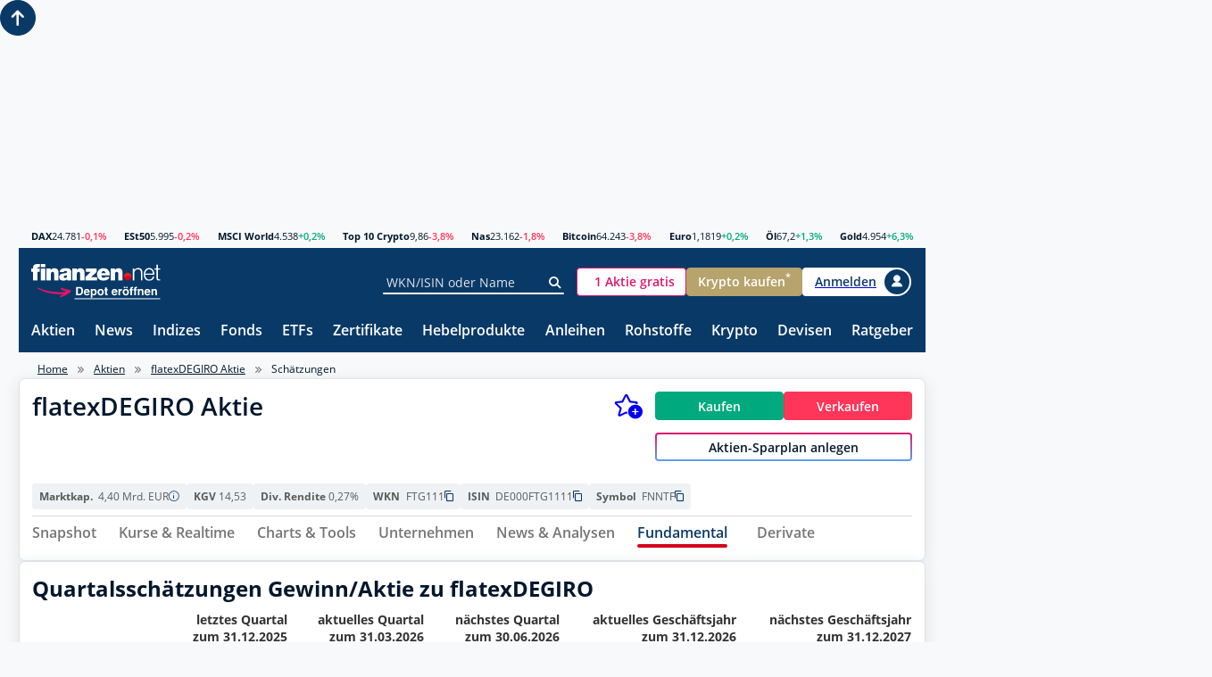

--- FILE ---
content_type: text/html; charset=utf-8
request_url: https://www.finanzen.net/schaetzungen/flatexdegiro
body_size: 32896
content:
<!DOCTYPE html>
<html lang="de" >

<head>
    <script>
        window.useZeroIdp = false;
    </script>

    <meta charset="utf-8" />
    <meta name="viewport" content="width=device-width, initial-scale=1.0" />
    <meta name="company:tech" content="M" />

    <link rel="preconnect" href="//c.finanzen.net" crossorigin>
<link rel="preconnect" href="//images.finanzen.net" crossorigin>
<link rel="preconnect" href="//styles.finanzen.net" crossorigin>
<link rel="preconnect" href="//scripts.finanzen.net" crossorigin>
<link rel="preconnect" href="//mdsngpush.finanzen.net" crossorigin>

<link rel="preconnect" href="//api.adnz.co" crossorigin>
<link rel="preconnect" href="//adnz.co" crossorigin>

<link rel="preconnect" href="//script.ioam.de" crossorigin>

    <link rel="dns-prefetch" href="//api.adnz.co">
<link rel="dns-prefetch" href="//adnz.co">
<link rel="dns-prefetch" href="//cdn1.smartadserver.com">
<link rel="dns-prefetch" href="//ww251.smartadserver.com">
<link rel="dns-prefetch" href="//c.amazon-adsystem.com">
<link rel="dns-prefetch" href="//static.criteo.net">
<link rel="dns-prefetch" href="//cdnjs.cloudflare.com">
<link rel="dns-prefetch" href="//d.df-srv.de">

<link rel="dns-prefetch" href="//www.google.com">
<link rel="dns-prefetch" href="//www.gstatic.com">
<link rel="dns-prefetch" href="//contributor.google.com">
<link rel="dns-prefetch" href="//securepubads.g.doubleclick.net">
<link rel="dns-prefetch" href="//www.googleadservices.com">
<link rel="dns-prefetch" href="//pagead2.googlesyndication.com">
<link rel="dns-prefetch" href="//www.googletagservices.com">
<link rel="dns-prefetch" href="//www.google-analytics.com">
<link rel="dns-prefetch" href="//tpc.googlesyndication.com">
<link rel="dns-prefetch" href="//www.googletagmanager.com">
<link rel="dns-prefetch" href="//ajax.googleapis.com">

<link rel="dns-prefetch" href="//jsc.mgid.com">
<link rel="dns-prefetch" href="//a.optmnstr.com">
<link rel="dns-prefetch" href="//api.optmnstr.com">

    
<link rel="preload" href="https://data-fdbbf15b66.finanzen.net/iomm/latest/manager/base/es6/bundle.js" as="script" id="IOMmBundle" />
<link rel="preload" href="https://data-fdbbf15b66.finanzen.net/iomm/latest/bootstrap/loader.js" as="script" />

<link rel="preload" as="font" type="font/woff" crossorigin href="/fonts/OpenSans-Regular.347639ec49f4b2884a96.woff" />
<link rel="preload" as="font" type="font/woff" crossorigin href="/fonts/OpenSans-SemiBold.7e06644bbdc83069cec8.woff" />
<link rel="preload" as="font" type="font/woff" crossorigin href="/fonts/OpenSans-Bold.f24f4bcef8a4a0eb6345.woff" />
<link rel="preload" as="font" type="font/woff" crossorigin href="/fonts/sg-icon.7ee043bb47886258a711.woff2?v=c3e6fa48377c5779bd9d5d3a5953d828" />

<link rel="preload" href="/assets/finanzen-net.svg" as="image" crossorigin />
<link rel="preload" href="/assets/finanzen-net-wm.svg" as="image" crossorigin />
<link rel="preload" href="/assets/open-depot.svg" as="image" crossorigin />
<link rel="preload" href="/assets/open-depot-white.svg" as="image" crossorigin />
<link rel="preload" href="/assets/flag-germany-wave.svg" as="image" crossorigin />


        <title>FLATEXDEGIRO AKTIE Sch&#xE4;tzungen | Prognosen &amp; Erwartungen | FTG111</title>

        
<meta name="Publisher" content="finanzen.net GmbH">
<meta name="Copyright" content="finanzen.net GmbH">
<meta name="page-topic" content="Finanzen">
<meta name="page-type" content="Kommerzielle Homepage">
<meta name="audience" content="Alle">
<meta name="theme-color" content="#093967">

<meta name="title" content="FLATEXDEGIRO AKTIE Sch&#xE4;tzungen | Prognosen &amp; Erwartungen | FTG111" />
<meta name="description" content="FLATEXDEGIRO AG Sch&#xE4;tzungen: Hier finden Sie einen &#xDC;berblick &#xFC;ber die erwartete Entwicklung der wichtigsten Kennzahlen von FLATEXDEGIRO AG wie z.B. Umsatz, Gewinn, KGV, Dividende und Buchwert. Die Erwartungen beruhen auf Sch&#xE4;tzungen verschiedener Analysten." />

<meta name="apple-itunes-app" content="app-id=291973577, affiliate-data=ct=smartbanner&amp;pt=507228" />


        <meta name="Robots" content="INDEX,FOLLOW">

<meta name="robots" content="max-snippet:-1, max-image-preview:large, max-video-preview:-1">


    <script>
  objCookie = getCookieObject();
  /* Cookie Wert lesen */
  function getCookieObject() {
      var cookies = document.cookie.split(";");
      var pairs = new Array();
      var obj = new Object();
      var h;
      var i;
      for (i = 0; i < cookies.length; i++) {
          pairs = pairs.concat(cookies[i].split("&"));
      }
      for (i = 0; i < pairs.length; i++) {
          h = pairs[i].split("=");
          if (h.length > 2) {
              obj[h[1]] = h[2];
          } else {
              obj[h[0].trim()] = (h.length > 1) ? h[1] : true;
          }
      }
      return obj;
  }
</script>


    
<meta property="og:title" content="FLATEXDEGIRO AKTIE Sch&#xE4;tzungen | Prognosen &amp; Erwartungen | FTG111"/>
<meta property="og:description" content="FLATEXDEGIRO AG Sch&#xE4;tzungen: Hier finden Sie einen &#xDC;berblick &#xFC;ber die erwartete Entwicklung der wichtigsten Kennzahlen von FLATEXDEGIRO AG wie z.B. Umsatz, Gewinn, KGV, Dividende und Buchwert. Die Erwartungen beruhen auf Sch&#xE4;tzungen verschiedener Analysten."/>
<meta property="og:type" content="article"/>
<meta property="og:site_name" content="finanzen.net"/>
<meta property="og:image" content="https://images.finanzen.net/images/logos/finanzennet_600x315.jpg"/>

<meta property="fb:admins" content="1091065066"/>
<meta property="fb:admins" content="100000899021671"/>
<meta property="fb:admins" content="100002492112838"/>
<meta property="fb:app_id" content="858200894215708"/>
<meta property="fb:pages" content="205286226664"/>

    
<link rel="apple-touch-icon" sizes="180x180" href="https://images.finanzen.net/apple-touch-icon.png">
<link rel="icon" type="image/png" sizes="32x32" href="https://images.finanzen.net/images/favicon/favicon-32x32.png">
<link rel="shortcut icon" href="https://images.finanzen.net/favicon.ico">
<link rel="mask-icon" href="https://images.finanzen.net/safari-pinned-tab.svg" color="#093967">

<meta name="msapplication-config" content="https://images.finanzen.net/browserconfig.xml">
<meta name="msapplication-TileImage" content="https://images.finanzen.net/images/favicon/mstile-144x144.png">
<meta name="msapplication-TileColor" content="#da532c">
<meta name="application-name" content="finanzen.net GmbH">

    <link rel="alternate" type="application/rss+xml" title="finanzen.net - News" href="/rss/news"/>
<link rel="alternate" type="application/rss+xml" title="finanzen.net - Analysen" href="/rss/analysen"/>

    <link title="finanzen.net" rel="search" type="application/opensearchdescription+xml" href="/opensearch/finanzen.xml" />


    <link rel="stylesheet" href="/styles/critical.868fb02cb3f0fe4ebab7.css">
    <link rel="stylesheet" href="/styles/modifier.c542e3dea0dd1cbeed04.css">
    <link rel="stylesheet" href="/styles/async.79fa975e869eea925eea.css">
    <link rel="stylesheet" href="/styles/components.0444902b7e1a587c9532.css">

    

    
<script>
  window.userbasedTargeting = window.userbasedTargeting || {};
  window.userbasedTargeting.config = {
    enable: true
  }
</script>

    <script>
    window.consentService = window.consentService || {};
    window.consentService.config = {
      portalId: "finanzen.net",
      useFeatures: {
        consentManagerPlatform: "consentmanager",
        useContentpass: true
      }
    };
</script>


    <script src="/scripts/layout-render-blocking.631fe933db1aecafc6d0.js"></script>
    <script defer src="/scripts/sg-layout-defer.388b548f93e107ffc896.js"></script>
    <script defer src="/scripts/layout-defer.eb4b5735d4bf0b40765c.js"></script>

    
  
  <script>
    window.__finnet = window.__finnet || {};
    window.__finnet.ads = window.__finnet.ads || {};
    window.__finnet.ads.setup = window.__finnet.ads.setup || {};
    window.adsConfig = window.adsConfig || {};

    window.adsConfig.adSSetup = {};
    window.adsConfig.adSSetup.pageName = 'aktien_story';
    window.adsConfig.adSSetup.target = 'hash1=$3496e565;hash2=$3496e565;hash3=$958d2d9e;';
    window.adsConfig.adSSetup.refreshAds = () => {
      window.ADNZ.refreshAds();
    }

    window.adsConfig.desktopAdSSetup = {};
    window.adsConfig.desktopAdSSetup.adPlacements = ["superbanner","sky","sky_left","footer","inpage"];
    window.adsConfig.desktopAdSSetup.adSlotSizes = {"superbanner":[{"minWidth": 1, "sizes": [[728,90],[728,250],[970,250],[800,250],[1000,250],[1030,250]]}]};
    window.adsConfig.desktopPlacementMapping = {};

    window.adsConfig.mobileAdSSetup = {};
    window.adsConfig.mobileAdSSetup.adPlacements = ["banner","mrec_btf_3","footer","inpage","mrec"];
    window.adsConfig.mobileAdSSetup.adSlotSizes = {};
    window.adsConfig.mobilePlacementMapping = {"superbanner":"banner","sky":"mrec_btf_3","m_mrec":"mrec"};

    window.adsConfig.script = 'https://adnz.co/header.js?adTagId=10159';
  </script>



    
    <script>
      window.googleAnalyticsConfig = {
        measurementIds: ["G-J4WKRJQPHJ","G-NHYZMZLPTK","AW-10967047558","AW-348920313","AW-10942696607","AW-10862185968"]
      };
    </script>

    

    

<script src="https://data-fdbbf15b66.finanzen.net/iomm/latest/bootstrap/loader.js"></script>  <script>
      window.ivwConfig = window.ivwConfig || {};
      window.ivwConfig.domain = 'data-fdbbf15b66.finanzen.net';
      window.ivwConfig.mobileMaxwidth = 768;
      window.ivwConfig.geoIpDomain = 'https://geoip.user.public.finanzen2.net/json/';
      window.ivwConfig.enableMeasurement = true;
      window.ivwConfig.enableParallelMeasurement = true;
      window.ivwConfig.enabled = true;
      window.ivwConfig.site = 'finaonl';
      window.ivwConfig.country = 'de';
      window.ivwConfig.distributionChannel = 'web';
      window.ivwConfig.debug = false;
      window.ivwConfig.code = 'Sonstiges';
      window.ivwConfig.codeAt = 'RedCont/Wirtschaft/AktienUndBoerse';
      window.ivwConfig.codeCh = 'Boerse';
      window.ivwConfig.comment = '';
      window.ivwConfig.pixelType = 'cp';
      window.RenderBlocking.initIvwTracking();
  </script>

    
<script>
  window.adobeAnalytics = {
    ...(window.adobeAnalytics || {}),
    config: {
      scriptUrl: 'https://assets.adobedtm.com/7cadca95dd9a/e5be8dba9129/launch-bddccfa331d2.min.js',
      vendorId: '5ee34ea5b8e05c164f6f8ffe',
      enabled: true,
    }
  }
</script>

    
    <script>
        window.snowplowConfig = {
            trackerName: "tn_net",
            urlEndpoint: "https://ud.finanzen.net",
            appId: "net_web_prod",
            postPath: "/finanzen/vc2",
            consentManagement: {
                consentVendorIds: {
                    snowplow: "s2692",
                    snowplowIo: "c79428"
                }
            },
            cookieName: "_sp_net_",
            jsonSchema: "iglu:net.finanzen/consent/jsonschema/2-0-0"
        };
    </script>

    <script>
    var currentRoute = '/schaetzungen/flatexdegiro';
    var webPushSettings = {
      firebaseTopic: "news-push-web",
      isTestRun: false
    }
</script>
<script async="async" src="https://scripts.finanzen.net/Content/Scripts/web-push/init.min.js"></script>


    <script type="module" src="/scripts/chartiq/key.js"></script>

    
  <script asset-key="scripts/pages/fundamental/estimates.js" defer></script>
  
  <script>
      window.RenderBlocking.ivwTrackPageVisit('Aktien', 'Service/Verzeichnisse/Sonstiges/Aktien', 'Aktien', 's-share-DE000FTG1111-estimates');
  </script>



        
<link rel="canonical" href="https://www.finanzen.net/schaetzungen/flatexdegiro">

</head>

<body class="page-layout" id="googleonetap-container" data-oneTapClientId="143044271021-5j2pr7mir54aven0f7stjavm4v6iko9j.apps.googleusercontent.com">
    <img width="99999" height="99999" style="pointer-events: none;position: absolute;top: 0;left: 0;width: 97vw;height: 99.9vh" src="data:image/svg&#x2B;xml;base64,[base64]&#x2B;PHJlY3QgeD0iMCIgeT0iMCIgd2lkdGg9Ijk5OTk5IiBoZWlnaHQ9Ijk5OTk5Ij48L3JlY3Q&#x2B;IDwvZz4gPC9zdmc&#x2B;" alt="" />


    <div class="page-layout__ad-header-top">
        <div class="ad">
            <div class="ad-container" data-ad="remove">
                <div data-appnexus="superbanner">
                    <div id="superbanner" data-appnexus-container></div>
                </div>
            </div>
        </div>
    </div>

    
<header class="page-header">
  <div class="page-header__market">
    <div class="quote-ticker"><span class="quote-ticker__item"><a class="quote-ticker__label" href="https://www.finanzen.net/index/dax">DAX</a>
      <span class="quote-ticker__value">24.781</span>
      <span class="quote-ticker__value quote-ticker__value--negative">-0,1%</span></span><span class="quote-ticker__item"><a class="quote-ticker__label" href="https://www.finanzen.net/index/euro_stoxx_50">ESt50</a>
      <span class="quote-ticker__value">5.995</span>
      <span class="quote-ticker__value quote-ticker__value--negative">-0,2%</span></span><span class="quote-ticker__item"><a class="quote-ticker__label" href="https://www.finanzen.net/index/msci-world">MSCI World</a>
      <span class="quote-ticker__value">4.538</span>
      <span class="quote-ticker__value quote-ticker__value--positive">&#x2B;0,2%</span></span><span class="quote-ticker__item"><a class="quote-ticker__label" href="https://g.finanzen.net/t10c-fnet_057-web-kurszeile">Top 10 Crypto</a>
      <span class="quote-ticker__value">9,86</span>
      <span class="quote-ticker__value quote-ticker__value--negative">-3,8%</span></span><span class="quote-ticker__item"><a class="quote-ticker__label" href="https://www.finanzen.net/index/nasdaq_composite">Nas</a>
      <span class="quote-ticker__value">23.162</span>
      <span class="quote-ticker__value quote-ticker__value--negative">-1,8%</span></span><span class="quote-ticker__item"><a class="quote-ticker__label" href="https://www.finanzen.net/devisen/bitcoin-euro-kurs">Bitcoin</a>
      <span class="quote-ticker__value">64.243</span>
      <span class="quote-ticker__value quote-ticker__value--negative">-3,8%</span></span><span class="quote-ticker__item"><a class="quote-ticker__label" href="https://www.finanzen.net/devisen/dollarkurs">Euro</a>
      <span class="quote-ticker__value">1,1819</span>
      <span class="quote-ticker__value quote-ticker__value--positive">&#x2B;0,2%</span></span><span class="quote-ticker__item"><a class="quote-ticker__label" href="https://www.finanzen.net/rohstoffe/oelpreis">&#xD6;l</a>
      <span class="quote-ticker__value">67,2</span>
      <span class="quote-ticker__value quote-ticker__value--positive">&#x2B;1,3%</span></span><span class="quote-ticker__item"><a class="quote-ticker__label" href="https://www.finanzen.net/rohstoffe/goldpreis">Gold</a>
      <span class="quote-ticker__value">4.954</span>
      <span class="quote-ticker__value quote-ticker__value--positive">&#x2B;6,3%</span></span></div>
  </div>

  <div class="page-header__navi-action" data-sg-side-panel-toggle="main-menu"
    data-sg-page-header-navigation="main-menu">
    <span class="icon icon--menu"></span>
    <span class="icon icon--close"></span>
  </div>

  <div class="page-header__logo">
    <a href="/" class="page-header__logo-link" title="finanzen.net">
      <span class="logo logo--finanzen-net"></span>
    </a>
    <a href="/" class="page-header__logo-link display-none" title="finanzen.net PRO">
      <span class="logo logo--finanzen-net-pro"></span>
    </a>
    <a href="https://g.finanzen.net/zero-web-header-entdecke-zero" class="page-header__logo-link display-none-sm"
      target="_blank" rel="noopener" title="Online Broker">
      <span class="logo logo--zero-open-depot"></span>
    </a>
    <a href="https://g.finanzen.net/zero-mobile-header-entdecke-zero"
      class="page-header__logo-link display-none display-inline-flex-sm" target="_blank" rel="noopener"
      title="Online Broker">
      <span class="logo logo--zero-open-depot"></span>
    </a>
  </div>

  <div class="page-header__search">
    <form action="https://www.finanzen.net/suchergebnis.asp" method="get" class="form-group form-group--icon form-group--page-header display-none-md" data-sg-tooltip-ref="suggest-search-desktop">
      <input data-sg-suggest-search-input="suggest-search-desktop" name="_search" type="text" class="input"
        placeholder="WKN/ISIN oder Name" autocomplete="off">
      <button type="submit" class="form-group__icon icon icon--search" title="Suche"></button>
    </form>
    <div class="tooltip" data-sg-tooltip data-sg-tooltip-id="suggest-search-desktop" data-sg-tooltip-open-by="event"
      data-sg-tooltip-close-by="click-outside" data-sg-tooltip-placement="bottom-start"
      data-sg-tooltip-show-arrow="false">
      
<div class="suggest-search "
	data-sg-suggest-search="suggest-search-desktop">
	<div class="suggest-search__top-ad"></div>
	<div class="suggest-search__template">
		<div class="suggest-search__template-left">
			<div class="suggest-search__popular-search">
				<div class="suggest-search__headline">Beliebte Suche</div>
				<span class="suggest-search__result suggest-search__result--no-identifier suggest-search__result--no-favorite">
					<a href="/index/dax" class="suggest-search__result-link">
						<span class="suggest-search__result-description">DAX 40</span>
					</a>
				</span>
				<span class="suggest-search__result suggest-search__result--no-identifier suggest-search__result--no-favorite">
					<a href="/rohstoffe/oelpreis" class="suggest-search__result-link">
						<span class="suggest-search__result-description">&Ouml;lpreis</span>
					</a>
				</span>
				<span class="suggest-search__result suggest-search__result--no-identifier suggest-search__result--no-favorite">
					<a href="/devisen/dollarkurs" class="suggest-search__result-link">
						<span class="suggest-search__result-description">Euro - Dollar</span>
					</a>
				</span>
				<span class="suggest-search__result suggest-search__result--no-identifier suggest-search__result--no-favorite">
					<a href="/devisen/bitcoin-euro-kurs" class="suggest-search__result-link">
						<span class="suggest-search__result-description">Bitcoin - Euro</span>
					</a>
				</span>
				<span class="suggest-search__result suggest-search__result--no-identifier suggest-search__result--no-favorite">
					<a href="/rohstoffe/goldpreis" class="suggest-search__result-link">
						<span class="suggest-search__result-description">Goldpreis</span>
					</a>
				</span>
			</div>
			<div class="suggest-search__most-searched">
				<div class="suggest-search__headline">Meistgesucht</div>
				<span class="suggest-search__result">
					<a href="/aktien/biontech-aktie" class="suggest-search__result-link">
						<span class="suggest-search__result-description">BioNTech (ADRs)</span>
						<span class="suggest-search__result-identifier">A2PSR2</span>
					</a>
					<a href="/depot/watchlist.asp?isisin=US09075V1026&inTyp=1" class="suggest-search__result-favorite"
						title="BioNTech (ADRs) zur Watchlist hinzufügen" rel="nofollow">
						<span class="icon icon--depot-add icon--scale-1500"></span>
					</a>
				</span>
				<span class="suggest-search__result">
					<a href="/aktien/tesla-aktie" class="suggest-search__result-link">
						<span class="suggest-search__result-description">Tesla</span>
						<span class="suggest-search__result-identifier">A1CX3T</span>
					</a>
					<a href="/depot/watchlist.asp?isisin=US88160R1014&inTyp=1" class="suggest-search__result-favorite"
						title="Tesla zur Watchlist hinzufügen" rel="nofollow">
						<span class="icon icon--depot-add icon--scale-1500"></span>
					</a>
				</span>
				<span class="suggest-search__result">
					<a href="/aktien/amazon-aktie" class="suggest-search__result-link">
						<span class="suggest-search__result-description">Amazon</span>
						<span class="suggest-search__result-identifier">906866</span>
					</a>
					<a href="/depot/watchlist.asp?isisin=US0231351067&inTyp=1" class="suggest-search__result-favorite"
						title="Amazon zur Watchlist hinzufügen" rel="nofollow">
						<span class="icon icon--depot-add icon--scale-1500"></span>
					</a>
				</span>
				<span class="suggest-search__result">
					<a href="/aktien/nel-aktie" class="suggest-search__result-link">
						<span class="suggest-search__result-description">NEL ASA</span>
						<span class="suggest-search__result-identifier">A0B733</span>
					</a>
					<a href="/depot/watchlist.asp?isisin=NO0010081235&inTyp=1" class="suggest-search__result-favorite"
						title="NEL ASA zur Watchlist hinzufügen" rel="nofollow">
						<span class="icon icon--depot-add icon--scale-1500"></span>
					</a>
				</span>
				<span class="suggest-search__result">
					<a href="/aktien/microsoft-aktie" class="suggest-search__result-link">
						<span class="suggest-search__result-description">Microsoft</span>
						<span class="suggest-search__result-identifier">870747</span>
					</a>
					<a href="/depot/watchlist.asp?isisin=US5949181045&inTyp=1" class="suggest-search__result-favorite"
						title="Microsoft zur Watchlist hinzufügen" rel="nofollow">
						<span class="icon icon--depot-add icon--scale-1500"></span>
					</a>
				</span>
				<span class="suggest-search__result">
					<a href="/aktien/apple-aktie" class="suggest-search__result-link">
						<span class="suggest-search__result-description">Apple</span>
						<span class="suggest-search__result-identifier">865985</span>
					</a>
					<a href="/depot/watchlist.asp?isisin=US0378331005&inTyp=1" class="suggest-search__result-favorite"
						title="Apple zur Watchlist hinzufügen" rel="nofollow">
						<span class="icon icon--depot-add icon--scale-1500"></span>
					</a>
				</span>
				<span class="suggest-search__result">
					<a href="/aktien/siemens_energy-aktie" class="suggest-search__result-link">
						<span class="suggest-search__result-description">Siemens Energy</span>
						<span class="suggest-search__result-identifier">ENER6Y</span>
					</a>
					<a href="/depot/watchlist.asp?isisin=DE000ENER6Y0&inTyp=1" class="suggest-search__result-favorite"
						title="Siemens Energy zur Watchlist hinzufügen" rel="nofollow">
						<span class="icon icon--depot-add icon--scale-1500"></span>
					</a>
				</span>
				<span class="suggest-search__result">
					<a href="/aktien/basf-aktie" class="suggest-search__result-link">
						<span class="suggest-search__result-description">BASF</span>
						<span class="suggest-search__result-identifier">BASF11</span>
					</a>
					<a href="/depot/watchlist.asp?isisin=DE000BASF111&inTyp=1" class="suggest-search__result-favorite"
						title="BASF zur Watchlist hinzufügen" rel="nofollow">
						<span class="icon icon--depot-add icon--scale-1500"></span>
					</a>
				</span>
				<span class="suggest-search__result">
					<a href="/aktien/nvidia-aktie" class="suggest-search__result-link">
						<span class="suggest-search__result-description">NVIDIA</span>
						<span class="suggest-search__result-identifier">918422</span>
					</a>
					<a href="/depot/watchlist.asp?isisin=US67066G1040&inTyp=1" class="suggest-search__result-favorite"
						title="NVIDIA zur Watchlist hinzufügen" rel="nofollow">
						<span class="icon icon--depot-add icon--scale-1500"></span>
					</a>
				</span>
				<span class="suggest-search__result">
					<a href="/aktien/lufthansa-aktie" class="suggest-search__result-link">
						<span class="suggest-search__result-description">Lufthansa</span>
						<span class="suggest-search__result-identifier">823212</span>
					</a>
					<a href="/depot/watchlist.asp?isisin=DE0008232125&inTyp=1" class="suggest-search__result-favorite"
						title="Lufthansa zur Watchlist hinzufügen" rel="nofollow">
						<span class="icon icon--depot-add icon--scale-1500"></span>
					</a>
				</span>
				<span class="suggest-search__result">
					<a href="/aktien/mercedes-benz-aktie" class="suggest-search__result-link">
						<span class="suggest-search__result-description">Mercedes-Benz Group (ex Daimler)</span>
						<span class="suggest-search__result-identifier">710000</span>
					</a>
					<a href="/depot/watchlist.asp?isisin=DE0007100000&inTyp=1" class="suggest-search__result-favorite"
						title="Mercedes-Benz Group (ex Daimler) zur Watchlist hinzufügen" rel="nofollow">
						<span class="icon icon--depot-add icon--scale-1500"></span>
					</a>
				</span>
				<span class="suggest-search__result">
					<a href="/aktien/bayer-aktie" class="suggest-search__result-link">
						<span class="suggest-search__result-description">Bayer</span>
						<span class="suggest-search__result-identifier">BAY001</span>
					</a>
					<a href="/depot/watchlist.asp?isisin=DE000BAY0017&inTyp=1" class="suggest-search__result-favorite"
						title="Bayer zur Watchlist hinzufügen" rel="nofollow">
						<span class="icon icon--depot-add icon--scale-1500"></span>
					</a>
				</span>
				<span class="suggest-search__result">
					<a href="/aktien/daimler_truck-aktie" class="suggest-search__result-link">
						<span class="suggest-search__result-description">Daimler Truck</span>
						<span class="suggest-search__result-identifier">DTR0CK</span>
					</a>
					<a href="/depot/watchlist.asp?isisin=DE000DTR0CK8&inTyp=1" class="suggest-search__result-favorite"
						title="Daimler Truck zur Watchlist hinzufügen" rel="nofollow">
						<span class="icon icon--depot-add icon--scale-1500"></span>
					</a>
				</span>
				<span class="suggest-search__result">
					<a href="/aktien/plug_power-aktie" class="suggest-search__result-link">
						<span class="suggest-search__result-description">Plug Power</span>
						<span class="suggest-search__result-identifier">A1JA81</span>
					</a>
					<a href="/depot/watchlist.asp?isisin=US72919P2020&inTyp=1" class="suggest-search__result-favorite"
						title="Plug Power zur Watchlist hinzufügen" rel="nofollow">
						<span class="icon icon--depot-add icon--scale-1500"></span>
					</a>
				</span>
				<span class="suggest-search__result">
					<a href="/aktien/tui-aktie" class="suggest-search__result-link">
						<span class="suggest-search__result-description">TUI</span>
						<span class="suggest-search__result-identifier">TUAG00</span>
					</a>
					<a href="/depot/watchlist.asp?isisin=DE000TUAG000&inTyp=1" class="suggest-search__result-favorite"
						title="TUI zur Watchlist hinzufügen" rel="nofollow">
						<span class="icon icon--depot-add icon--scale-1500"></span>
					</a>
				</span>
			</div>
		</div>
		<div class="suggest-search__template-right">
				<div class="suggest-search__template-ad">
					<div class="padding-1.00 border-thin border-radius-rounded border-color-gray-600">
						<a href="https://g.finanzen.net/zero-web-finnet-suggestsearch-button"
							class="display-block margin-bottom-1.00 font-align-center">Alle Aktien für <strong>0 Euro (zzgl.
								Spreads)</strong> handeln mit finanzen.net zero.</a>
						<a href="https://g.finanzen.net/zero-web-finnet-suggestsearch-button"
							class="button button--stretch button--zero">Hier informieren</a>
					</div>
				</div>
				<div class="suggest-search__news">
					<div class="suggest-search__headline">Top News</div>
					<div class="article-layout">
						<div class="article-layout__list">
								<div class="article">
									<a class="article-teaser article-teaser--small article-teaser--meta-line" href="/nachricht/aktien/bilanz-im-blick-ausblick-omv-gewaehrt-anlegern-blick-in-die-buecher-15456670">
										<time class="article-teaser__date" datetime="2026-02-03T18:37:00.0000000&#x2B;01:00">18:37 Uhr</time>
										<span class="article-teaser__kicker">Bilanz im Blick</span>
										<span class="article-teaser__title">Ausblick: OMV gew&#xE4;hrt Anlegern Blick in die B&#xFC;cher</span>
											<span class="article-teaser__media">
												<img class="article-teaser__image"
													src="https://images.finanzen.net/mediacenter/aaa/firmen/o/omv0002-gr.jpg"
													title="Ausblick: OMV gew&#xE4;hrt Anlegern Blick in die B&#xFC;cher" alt="" loading="lazy" width="660"
													height="303">
											</span>
									</a>
								</div>
								<div class="article">
									<a class="article-teaser article-teaser--small article-teaser--meta-line" href="/nachricht/aktien/aufwaertstrend-droneshield-aktie-hebt-weiter-ab-belastungsfaktoren-treten-in-den-hintergrund-00-15456831">
										<time class="article-teaser__date" datetime="2026-02-03T18:27:00.0000000&#x2B;01:00">18:27 Uhr</time>
										<span class="article-teaser__kicker">Aufw&#xE4;rtstrend</span>
										<span class="article-teaser__title">DroneShield-Aktie hebt weiter ab: Belastungsfaktoren treten in den Hintergrund</span>
											<span class="article-teaser__media">
												<img class="article-teaser__image"
													src="https://images.finanzen.net/mediacenter/unsortiert/droneshield-logo-by-org-660.jpg"
													title="DroneShield-Aktie hebt weiter ab: Belastungsfaktoren treten in den Hintergrund" alt="" loading="lazy" width="660"
													height="303">
											</span>
									</a>
								</div>
						</div>
					</div>
				</div>
		</div>
	</div>
	<div class="suggest-search__results">
		<div class="suggest-search__result-group">
			<div class="suggest-search__headline">Suche...</div>
		</div>
	</div>
</div>

    </div>
  </div>

  <div class="page-header__actions">
    <a id="zero-mobile-header-button"
      class="button button--scale-0875-md button--zero background-color-white display-none display-inline-flex-sm display-none-xs ad-container" data-ad="remove"
      href="https://g.finanzen.net/zero-mobile-header-button" target="_blank" rel="noopener" title="finanzen.net zero" tabindex="0" role="button" aria-pressed="false">
        <span class="logo logo--zero-icon font-size-x0.875 height-1-em"></span>
        <span class="button__label font-color-brand-zero-magenta padding-start-0.50">ZERO Depot</span>
    </a>
    <a id="zero-mobile-header-depot-button"
      class="button button--scale-0875-md button--zero background-color-white display-none display-inline-flex-xs ad-container" data-ad="remove"
      href="https://g.finanzen.net/zero-fnet_001f-header-button-depot" target="_blank" rel="noopener" title="finanzen.net zero" tabindex="0" role="button" aria-pressed="false">
        <span class="logo logo--zero-icon height-1-em"></span>
        <span class="button__label font-color-brand-zero-magenta font-size-x1.125 padding-start-0.50">Depot</span>
    </a>
    <a id="zero-mobile-header-button-kunde"
      class="button button--scale-0875-md button--zero background-color-white display-none ad-container" data-ad="remove"
      href="https://g.finanzen.net/zero-mobile-header-button-kunde" title="finanzen.net zero" tabindex="0" role="button" aria-pressed="false">
        <span class="logo logo--zero-icon font-size-x0.875 height-1-em"></span>
        <span class="button__label font-color-brand-zero-magenta padding-start-0.50">Trading</span>
    </a>
    <a id="zero-web-header-button"
      class="button button--scale-0875-md button--zero background-color-white display-none-sm ad-container" data-ad="remove"
      href="https://g.finanzen.net/zero-web-header-button" target="_blank" rel="noopener" title="finanzen.net zero" tabindex="0" role="button" aria-pressed="false">
        <span class="logo logo--zero-icon font-size-x0.875 height-1-em"></span>
        <span class="button__label font-color-brand-zero-magenta padding-start-0.50">1 Aktie gratis</span>
    </a>
    <a id="zero-web-header-button-kunde"
       class="button button--scale-0875-md button--zero background-color-white display-none ad-container" data-ad="remove"
       href="https://g.finanzen.net/zero-web-header-button-kunde" title="finanzen.net zero" tabindex="0" role="button" aria-pressed="false">
        <span class="logo logo--zero-icon font-size-x0.875 height-1-em"></span>
        <span class="button__label font-color-brand-zero-magenta padding-start-0.50">Trading</span>
    </a>
    <a id="zero-crypto-web-header-button" class="button button--scale-0875-md button--zero-crypto display-none-sm ad-container" data-ad="remove"
      href="https://g.finanzen.net/bitpanda-finnet_004-web-overall-btc_kaufen_navigation" target="_blank" rel="noopener"
      tabindex="0" role="button" aria-pressed="false">
      <span class="button__label">Krypto kaufen<sup>*</sup></span>
    </a>
	
    <script>
        (() => {
            const templateHeaderRotationElement = document.getElementById('zero-crypto-web-header-button');

            switch (Math.floor(Math.random() * 2) + 1) {
                case 1:
                    templateHeaderRotationElement.classList.remove('button--zero-crypto');
                    templateHeaderRotationElement.classList.add('button--zero');
                    templateHeaderRotationElement.setAttribute('href', 'https://g.finanzen.net/zero-web-header-button-krypto');
                    document.querySelector('#zero-crypto-web-header-button .button__label').textContent = 'Krypto kaufen';
                    break;
                default:
            }
        })();
    </script>

    <button class="button button--pill button--icon border-color-white button--scale-0875 display-none display-block-md"
      data-sg-side-panel-toggle="suggest-search-mobile" title="Suche öffnen">
      <span class="icon icon--search"></span>
    </button>
    <a id="login-desktop" href="https://www.finanzen.net/anmelden"
      data-sg-tooltip-ref="login-desktop" class="display-none-xs hyperlink-clear" title="Anmelden">
      <span id="page-header-big-user-button"
        class="button button--login-full-text button--avatar-right display-none-md">
        <span class="button__label">Anmelden</span>
        <span class="icon icon--user2"></span>
      </span>
      <span id="page-header-small-user-button"
        class="button button--login button--icon button--pill display-none display-inline-flex-md">
        <span class="icon icon--user2"></span>
      </span>
    </a>
    

<div class="tooltip padding-horizontal-1.00"
     data-sg-tooltip data-sg-tooltip-id="login-desktop"
     data-sg-tooltip-open-by="250"
     data-sg-tooltip-close-by="mouseout"
     data-sg-tooltip-placement="bottom-end">
    <div id="login-popup-anonymous" class="grid__item-12">
        <a id="login-desktop-popup" href="https://www.finanzen.net/anmelden"
           title="Login" class="button button--primary button--stretch button--scale-1125">
            <span class="button__label">Login</span>
        </a>
                <div id="external-logins-separator" class="grid grid--gap-0.50 margin-vertical-0.50">
                    <div class="grid__item-5 margin-vertical-auto"><hr></div>
                    <div class="grid__item-2 font-align-center"><strong>ODER</strong></div>
                    <div class="grid__item-5 margin-vertical-auto"><hr></div>
                </div>
                <span id="external-logins-container">
                      <a class="button button--stretch button--icon button--text external-login-button margin-bottom-1.00 button--scale-1250 button--star" href=https://idp.finanzen.net/realms/finanzennet/protocol/openid-connect/auth?response_type=code&amp;client_id=finanzennetclient&amp;kc_idp_hint=google&amp;redirect_uri=https://www.finanzen.net/anmeldengoogle&amp;code_challenge=4-pbih7oR1uIO5_Y2Ezhb0fcCOvr8sf83PIYP9qyY-A&amp;code_challenge_method=S256>
                          <span class="button__star-badge">
                              <span class="button__star-text">Neu</span>
                          </span>
                          <span class="logo logo--google-icon font-size-x1.000 height-1-em margin-end-0.50"></span>
                          <span class="button__label">
                                <span>Weiter mit Google</span>
                          </span>
                      </a>
                </span>
        <hr class="separator margin-vertical-1.00" />
        <div class="font-align-center">
            <p class="font-weight-bold">Neu auf finanzen.net?</p>
            <p>
                <a title="Kostenfrei registrieren und Vorteile nutzen"
                   href="https://www.finanzen.net/registrieren">Kostenfrei registrieren und Vorteile nutzen</a>
            </p>
        </div>
        <hr class="separator margin-vertical-1.00" />
        <div class="listing listing--suppress-vertical-scrolling listing--no-border width-100-%">
            <div class="listing__list">
                <a href="https://www.finanzen.net/profiluebersicht" rel="nofollow"
                   title="&#xDC;bersicht">
                    <span class="listing__item padding-0.50">
                        <span class="icon icon--overview icon--scale-1500 padding-end-0.75"></span>&#xDC;bersicht
                    </span>
                </a>
                <a href="https://www.finanzen.net/echtgeld/depot" rel="nofollow"
                   title="Wertpapierdepots">
                    <span class="listing__item padding-0.50">
                        <span class="icon icon--securitiesaccount icon--scale-1500 padding-end-0.75"></span>Wertpapierdepots
                    </span>
                </a>
                <a href="https://www.finanzen.net/depot/depot.asp" rel="nofollow"
                   title="Musterdepots">
                    <span class="listing__item padding-0.50">
                        <span class="icon icon--star-outline icon--scale-1500 padding-end-0.75"></span>Musterdepots
                    </span>
                </a>
                <a href="https://www.finanzen.net/depot/watchlist.asp" rel="nofollow"
                   title="Watchlists">
                    <span class="listing__item padding-0.50">
                        <span class="icon icon--watchlist icon--scale-1500 padding-end-0.75"></span>Watchlists
                    </span>
                </a>
                <a href="https://www.finanzen.net/mynews/" rel="nofollow"
                   title="Meine News">
                    <span class="listing__item padding-0.50">
                        <span class="icon icon--mynews icon--scale-1500 padding-end-0.75"></span>Meine News
                    </span>
                </a>
                <a href="https://www.finanzen.net/newsletter" rel="nofollow"
                   title="Newsletter">
                    <span class="listing__item padding-0.50">
                        <span class="icon icon--newsletter icon--scale-1500 padding-end-0.75"></span>Newsletter
                    </span>
                </a>
                <a href="https://forum.finanzen.net/forum/index" target="_blank" rel="nofollow"
                   title="Forum">
                    <span class="listing__item padding-0.50">
                        <span class="icon icon--forum icon--scale-1500 padding-end-0.75"></span>Forum
                    </span>
                </a>
                <a href="https://tradingdesk.de" rel="nofollow" target="_blank" title="Trading Desk">
                    <span class="listing__item padding-0.50">
                        <span class="icon icon--chart-line icon--scale-1500 padding-end-0.75"></span>Trading Desk
                    </span>
                </a>
                <a href="https://www.finanzen.net/apps" rel="nofollow"
                   title="Apps">
                    <span class="listing__item padding-0.50">
                        <span class="icon icon--apps icon--scale-1500 padding-end-0.75"></span>Apps
                    </span>
                </a>
                <a href="https://www.finanzen.net/social-media" rel="nofollow"
                   title="Social-Media">
                    <span class="listing__item padding-0.50">
                        <span class="icon icon--social-media icon--scale-1500 padding-end-0.75"></span>Social Media
                    </span>
                </a>
                <a href="https://www.finanzen.net/podcasts" rel="nofollow"
                   title="Podcasts">
                    <span class="listing__item padding-0.50">
                        <span class="icon icon--podcast icon--scale-1500 padding-end-0.75"></span>Podcasts
                    </span>
                </a>
                <hr class="margin-vertical-0.50" />
                <a href="https://www.finanzen.net/profiluebersicht" rel="nofollow"
                   title="Profil">
                    <span class="listing__item padding-0.50">
                        <span class="icon icon--user icon--scale-1500 padding-end-0.75"></span>Profil
                    </span>
                </a>
            </div>
        </div>
    </div>
    <div id="login-popup-finnet-user" class="grid grid--gap-col-0.75 display-none">
        <div class="grid__item-6">
            <div class="display-flex" style="align-items:center;">
                <span class="icon icon--heart icon--scale-1500 font-color-gray-300"></span>
                <div class="headline headline--h4 margin-horizontal-0.50 font-color-gray-700"
                     title="Favoriten">
                    Favoriten
                </div>
            </div>
            <div id="editFavorite" class="margin-vertical-1.00 display-none">
                <hr class="separator margin-vertical-0.75" />
                <form name="editFavorite">
                    <input type="hidden" class="input" name="favID" value="">
                    <label class="font-size-x1.250 font-weight-bold margin-bottom-0.50">Geben Sie einen neuen Namen f&#xFC;r diesen Favoriten ein</label>
                    <div class="form-note form-note--stretch">
                        <input type="text" class="input" id="favName" name="favName" placeholder="Favoriten Name"
                               pattern="[A-Za-z0-9().,:\-_#+\s]*">
                        <label class="form-note__danger" for="favName">Erlaubt sind alphanumerische Zeichen, Leerzeichen sowie )(.,:-_#&#x2B;</label>
                    </div>
                    <div class="flex flex--gap-1.00">
                        <span title="Verwerfen" class="button button--stretch"
                              id="resetFavorite">Verwerfen</span>
                        <span title="Speichern" class="button button--stretch button--primary"
                              id="saveFavorite">Speichern</span>
                    </div>
                </form>
            </div>
            <div id="favorites"></div>
        </div>
        <div class="grid__item-6">
            <div class="listing listing--suppress-vertical-scrolling listing--no-border">
                <div class="listing__list">
                    <a href="https://www.finanzen.net/profiluebersicht" rel="nofollow"
                       title="&#xDC;bersicht">
                        <span class="listing__item padding-0.50">
                            <span class="icon icon--overview icon--scale-1500 padding-end-0.75"></span>&#xDC;bersicht
                        </span>
                    </a>
                    <a href="https://www.finanzen.net/echtgeld/depot" rel="nofollow"
                       title="Wertpapierdepots">
                        <span class="listing__item padding-0.50">
                            <span class="icon icon--securitiesaccount icon--scale-1500 padding-end-0.75"></span>Wertpapierdepots
                        </span>
                    </a>
                    <a href="https://www.finanzen.net/depot/depot.asp" rel="nofollow"
                       title="Musterdepots">
                        <span class="listing__item padding-0.50">
                            <span class="icon icon--star-outline icon--scale-1500 padding-end-0.75"></span>Musterdepots
                        </span>
                    </a>
                    <a href="https://www.finanzen.net/depot/watchlist.asp" rel="nofollow"
                       title="Watchlists">
                        <span class="listing__item padding-0.50">
                            <span class="icon icon--watchlist icon--scale-1500 padding-end-0.75"></span>Watchlists
                        </span>
                    </a>
                    <a href="https://www.finanzen.net/mynews/" rel="nofollow"
                       title="Meine News">
                        <span class="listing__item padding-0.50">
                            <span class="icon icon--mynews icon--scale-1500 padding-end-0.75"></span>Meine News
                        </span>
                    </a>
                    <a href="https://www.finanzen.net/newsletter" rel="nofollow"
                       title="Newsletter">
                        <span class="listing__item padding-0.50">
                            <span class="icon icon--newsletter icon--scale-1500 padding-end-0.75"></span>Newsletter
                        </span>
                    </a>
                    <a href="https://forum.finanzen.net/forum/index" target="_blank" rel="nofollow"
                       title="Forum">
                        <span class="listing__item padding-0.50">
                            <span class="icon icon--forum icon--scale-1500 padding-end-0.75"></span>Forum
                        </span>
                    </a>
                    <a href="https://tradingdesk.de" rel="nofollow" target="_blank" title="Trading Desk">
                        <span class="listing__item padding-0.50">
                            <span class="icon icon--chart-line icon--scale-1500 padding-end-0.75"></span>Trading Desk
                        </span>
                    </a>
                    <a href="https://www.finanzen.net/apps" rel="nofollow"
                       title="Apps">
                        <span class="listing__item padding-0.50">
                            <span class="icon icon--apps icon--scale-1500 padding-end-0.75"></span>Apps
                        </span>
                    </a>
                    <a href="https://www.finanzen.net/social-media" rel="nofollow"
                       title="Social-Media">
                        <span class="listing__item padding-0.50">
                            <span class="icon icon--social-media icon--scale-1500 padding-end-0.75"></span>Social Media
                        </span>
                    </a>
                    <a href="https://www.finanzen.net/podcasts" rel="nofollow"
                       title="Podcasts">
                        <span class="listing__item padding-0.50">
                            <span class="icon icon--podcast icon--scale-1500 padding-end-0.75"></span>Podcasts
                        </span>
                    </a>
                    <hr class="separator margin-vertical-1.00 margin-horizontal-0.00" />
                    <a href="https://www.finanzen.net/profiluebersicht" rel="nofollow"
                       title="Profil">
                        <span class="listing__item padding-0.50">
                            <span class="icon icon--user icon--scale-1500 padding-end-0.75"></span>Profil
                        </span>
                    </a>
                    <a href="https://www.finanzen.net/logout" rel="nofollow"
                       title="Logout">
                        <span class="listing__item padding-0.50">
                            <span class="icon icon--logout icon--scale-1500 padding-end-0.75"></span>Logout
                        </span>
                    </a>
                </div>
            </div>
        </div>
    </div>
</div>

    <a id="login-mobile" href="https://www.finanzen.net/anmelden"
      class="button button--scale-0875-md button--login button--icon button--pill display-none display-inline-flex-xs page-header__login"
      title="Anmelden">
      <span class="icon icon--user2"></span>
    </a>
  </div>

  <div class="page-header__navigation side-panel-mobile" data-sg-side-panel="main-menu">
    


<nav class="menu">
  <ul class="menu__list menu__list--before">
    <li class="menu__item">
      <a class="menu__text" href="https://g.finanzen.net/zero-mobile-navi-link" title="Depot eröffnen" target="_blank"
        rel="noopener">
        <span
          class="flex flex--inline flex--horizontal-center flex--vertical-center font-size-x0.750 width-2-em height-2-em margin-end-0.50 background-color-white border-radius-circle">
          <span title="logo-zero" class="logo logo--zero-icon font-size-x0.875 height-1-em"></span>
        </span>
        Depot eröffnen
      </a>
      <span class="menu__icon">
        <span class="icon icon--arrow-down"></span>
      </span>
    </li>
    <li id="mobile-navigation-user" class="menu__item menu__item--hover">
      <span id="mobile-navigation-user-item-loggedIn" class="menu__text display-none">
        <span
          class="button button--icon button--pill button--primary button--scale-0750 margin-end-0.50 background-color-white border-color-white">
          <span class="icon icon--user2 font-color-brand-finnet"></span>
        </span>
      </span>
      <a id="mobile-navigation-user-item-loggedOut" class="menu__text button__icon"
        href="https://www.finanzen.net/anmelden" title="Login">
        <span
          class="button button--icon button--pill button--primary button--scale-0750 margin-end-0.50 background-color-white border-color-white">
          <span class="icon icon--user2 font-color-brand-finnet"></span>
        </span>
        Login
      </a>
      <span class="menu__icon">
        <span class="icon icon--arrow-down"></span>
      </span>
      <ul class="menu__list">
        <li class="menu__item">
          <a class="menu__text" href="https://www.finanzen.net/profiluebersicht" rel="nofollow">
            <span class="icon icon--overview icon--scale-1250 padding-end-0.50"></span>Übersicht
          </a>
        </li>
        <li class="menu__item">
          <a class="menu__text" href="https://www.finanzen.net/echtgeld/depot" rel="nofollow">
            <span class="icon icon--securitiesaccount icon--scale-1250 padding-end-0.50"></span>Wertpapierdepots
          </a>
        </li>
        <li class="menu__item">
          <a class="menu__text" href="https://www.finanzen.net/depot/depot.asp" rel="nofollow">
            <span class="icon icon--star-outline icon--scale-1250 padding-end-0.50"></span>Musterdepots
          </a>
        </li>
        <li class="menu__item">
          <a class="menu__text" href="https://www.finanzen.net/depot/watchlist.asp"
            rel="nofollow">
            <span class="icon icon--watchlist icon--scale-1250 padding-end-0.50"></span>Watchlists
          </a>
        </li>
        <li class="menu__item">
          <a class="menu__text" href="https://www.finanzen.net/mynews/" rel="nofollow">
            <span class="icon icon--mynews icon--scale-1250 padding-end-0.50"></span>Meine News
          </a>
        </li>
        <li class="menu__item">
          <a class="menu__text" href="https://www.finanzen.net/newsletter" rel="nofollow">
            <span class="icon icon--newsletter icon--scale-1250 padding-end-0.50"></span>Newsletter
          </a>
        </li>
        <li class="menu__item">
          <a class="menu__text" href="https://forum.finanzen.net/forum/index" target="_blank" rel="nofollow noopener">
            <span class="icon icon--forum icon--scale-1250 padding-end-0.50"></span>Forum
          </a>
        </li>
        <li class="menu__item">
          <a class="menu__text" href="https://tradingdesk.de" target="_blank" rel="nofollow noopener">
            <span class="icon icon--chart-line icon--scale-1250 padding-end-0.50"></span>Trading Desk
          </a>
        </li>
        <li class="menu__item">
          <a class="menu__text" href="https://www.finanzen.net/apps" rel="nofollow">
            <span class="icon icon--apps icon--scale-1250 padding-end-0.50"></span>Apps
          </a>
        </li>
        <li class="menu__item">
          <a class="menu__text" href="https://www.finanzen.net/social-media" rel="nofollow">
            <span class="icon icon--social-media icon--scale-1250 padding-end-0.50"></span>Social Media
          </a>
        </li>
        <li class="menu__item">
          <a class="menu__text" href="https://www.finanzen.net/podcasts" rel="nofollow">
            <span class="icon icon--podcast icon--scale-1250 padding-end-0.50"></span>Podcasts
          </a>
        </li>
        <li class="menu__item">
          <a class="menu__text" href="https://www.finanzen.net/profiluebersicht" rel="nofollow">
            <span class="icon icon--user icon--scale-1250 padding-end-0.50"></span>Profil
          </a>
        </li>
        <li id="mobile-navigation-user-item-logout" class="menu__item display-none-sm">
          <a class="menu__text" href="https://www.finanzen.net/logout" rel="nofollow">
            <span class="icon icon--logout icon--scale-1250 padding-end-0.50"></span>Logout
          </a>
        </li>
      </ul>
    </li>
  </ul>
  <ul class="menu__list">
    <li class="menu__item menu__item--current-page">
      <a href="https://www.finanzen.net/aktienkurse" class="menu__text">Aktien</a>
      <span class="menu__icon">
        <span class="icon icon--arrow-down"></span>
      </span>
      <ul class="menu__list menu__list--8-cols-small-ad">
          <li class="menu__item"><a href="https://www.finanzen.net/aktienkurse" rel="" class="menu__text">Aktien &#xDC;bersicht</a>
    <span class="menu__icon"><span class="icon icon--plus"></span><span class="icon icon--minus"></span></span>
    <ul class="menu__list"><li class="menu__item"><a href="https://www.finanzen.net/aktien/aktien_suche.asp" rel="" class="menu__text ">Aktien-Suche</a>
                <span class="menu__icon"><span class="icon icon--plus"></span><span class="icon icon--minus"></span></span></li><li class="menu__item"><a href="https://www.finanzen.net/boersenkurse" rel="" class="menu__text ">Meistgesuchte Aktien</a>
                <span class="menu__icon"><span class="icon icon--plus"></span><span class="icon icon--minus"></span></span></li><li class="menu__item"><a href="https://www.finanzen.net/index/dax/topflop" rel="" class="menu__text ">Top / Flop DAX</a>
                <span class="menu__icon"><span class="icon icon--plus"></span><span class="icon icon--minus"></span></span></li><li class="menu__item"><a href="https://www.finanzen.net/top50/" rel="" class="menu__text ">Top 50 Deutschland</a>
                <span class="menu__icon"><span class="icon icon--plus"></span><span class="icon icon--minus"></span></span></li><li class="menu__item"><a href="https://www.finanzen.net/top50_ausland/" rel="" class="menu__text ">Top 50 Ausland</a>
                <span class="menu__icon"><span class="icon icon--plus"></span><span class="icon icon--minus"></span></span></li><li class="menu__item"><a href="https://www.finanzen.net/branchen/" rel="" class="menu__text ">Branchen</a>
                <span class="menu__icon"><span class="icon icon--plus"></span><span class="icon icon--minus"></span></span></li><li class="menu__item"><a href="https://www.finanzen.net/neuemissionen/" rel="" class="menu__text ">IPOs / Neuemissionen</a>
                <span class="menu__icon"><span class="icon icon--plus"></span><span class="icon icon--minus"></span></span></li><li class="menu__item"><a href="https://www.finanzen.net/chartanalyse/" rel="" class="menu__text ">Chartanalyse</a>
                <span class="menu__icon"><span class="icon icon--plus"></span><span class="icon icon--minus"></span></span></li><li class="menu__item"><a href="https://www.finanzen.net/specials-advertorials/specials/" rel="" class="menu__text ">Specials</a>
                <span class="menu__icon"><span class="icon icon--plus"></span><span class="icon icon--minus"></span></span></li><li class="menu__item"><a href="https://www.finanzen.net/specials-advertorials/advertorials/" rel="" class="menu__text ">Advertorials</a>
                <span class="menu__icon"><span class="icon icon--plus"></span><span class="icon icon--minus"></span></span></li><li class="menu__item"><a href="https://www.finanzen.net/video/" rel="" class="menu__text ">Videos</a>
                <span class="menu__icon"><span class="icon icon--plus"></span><span class="icon icon--minus"></span></span></li><li class="menu__item"><a href="https://tradingdesk.de/" rel="nofollow noopener" class="menu__text ">Trading Desk</a>
                <span class="menu__icon"><span class="icon icon--plus"></span><span class="icon icon--minus"></span></span></li></ul></li>
          <li class="menu__item"><a href="https://www.finanzen.net/realtimekurse" rel="" class="menu__text">Realtimekurse</a>
    <span class="menu__icon"><span class="icon icon--plus"></span><span class="icon icon--minus"></span></span>
    <ul class="menu__list"><li class="menu__item"><a href="https://www.finanzen.net/aktien/dax-realtimekurse" rel="" class="menu__text ">DAX-Aktien</a>
                <span class="menu__icon"><span class="icon icon--plus"></span><span class="icon icon--minus"></span></span></li><li class="menu__item"><a href="https://www.finanzen.net/aktien/mdax-realtimekurse" rel="" class="menu__text ">MDAX-Aktien</a>
                <span class="menu__icon"><span class="icon icon--plus"></span><span class="icon icon--minus"></span></span></li><li class="menu__item"><a href="https://www.finanzen.net/aktien/sdax-realtimekurse" rel="" class="menu__text ">SDAX-Aktien</a>
                <span class="menu__icon"><span class="icon icon--plus"></span><span class="icon icon--minus"></span></span></li><li class="menu__item"><a href="https://www.finanzen.net/aktien/tecdax-realtimekurse" rel="" class="menu__text ">TecDAX-Aktien</a>
                <span class="menu__icon"><span class="icon icon--plus"></span><span class="icon icon--minus"></span></span></li><li class="menu__item"><a href="https://www.finanzen.net/aktien/dow_jones-realtimekurse" rel="" class="menu__text ">Dow Jones-Aktien</a>
                <span class="menu__icon"><span class="icon icon--plus"></span><span class="icon icon--minus"></span></span></li><li class="menu__item"><a href="https://www.finanzen.net/aktien/euro_stoxx_50-realtimekurse" rel="" class="menu__text ">EURO STOXX 50-Aktien</a>
                <span class="menu__icon"><span class="icon icon--plus"></span><span class="icon icon--minus"></span></span></li><li class="menu__item"><a href="https://www.finanzen.net/aktien/smi-realtimekurse" rel="" class="menu__text ">SMI-Aktien</a>
                <span class="menu__icon"><span class="icon icon--plus"></span><span class="icon icon--minus"></span></span></li><li class="menu__item"><a href="https://www.finanzen.net/aktien/atx-realtimekurse" rel="" class="menu__text ">ATX-Aktien</a>
                <span class="menu__icon"><span class="icon icon--plus"></span><span class="icon icon--minus"></span></span></li><li class="menu__item"><a href="https://www.finanzen.net/aktien/deutschland-aktien-realtimekurse" rel="" class="menu__text ">Weitere Aktien Deutschland</a>
                <span class="menu__icon"><span class="icon icon--plus"></span><span class="icon icon--minus"></span></span></li><li class="menu__item"><a href="https://www.finanzen.net/aktien/us-aktien-realtimekurse" rel="" class="menu__text ">Weitere Aktien USA</a>
                <span class="menu__icon"><span class="icon icon--plus"></span><span class="icon icon--minus"></span></span></li></ul></li>
          <li class="menu__item"><a href="https://www.finanzen.net/termine/" rel="" class="menu__text">Termine</a>
    <span class="menu__icon"><span class="icon icon--plus"></span><span class="icon icon--minus"></span></span>
    <ul class="menu__list"><li class="menu__item"><a href="https://www.finanzen.net/termine/unternehmen/" rel="" class="menu__text ">Übersicht der Termine</a>
                <span class="menu__icon"><span class="icon icon--plus"></span><span class="icon icon--minus"></span></span></li><li class="menu__item"><a href="https://www.finanzen.net/termine/unternehmen/hauptversammlung" rel="" class="menu__text ">Hauptversammlung</a>
                <span class="menu__icon"><span class="icon icon--plus"></span><span class="icon icon--minus"></span></span></li><li class="menu__item"><a href="https://www.finanzen.net/termine/unternehmen/quartalszahlen" rel="" class="menu__text ">Quartalszahlen</a>
                <span class="menu__icon"><span class="icon icon--plus"></span><span class="icon icon--minus"></span></span></li><li class="menu__item"><a href="https://www.finanzen.net/termine/wirtschaftsdaten/" rel="" class="menu__text ">Wirtschaftskalender</a>
                <span class="menu__icon"><span class="icon icon--plus"></span><span class="icon icon--minus"></span></span></li><li class="menu__item"><a href="https://www.finanzen.net/aktien/dividenden/" rel="" class="menu__text ">Dividenden-Ausschüttung</a>
                <span class="menu__icon"><span class="icon icon--plus"></span><span class="icon icon--minus"></span></span></li><li class="menu__item"><a href="https://www.finanzen.net/insiderdaten/" rel="" class="menu__text ">Insiderdaten</a>
                <span class="menu__icon"><span class="icon icon--plus"></span><span class="icon icon--minus"></span></span></li></ul></li>
          <li class="menu__item"><a href="https://www.finanzen.net/anlagetrends" rel="" class="menu__text">Anlagetrends</a>
    <span class="menu__icon"><span class="icon icon--plus"></span><span class="icon icon--minus"></span></span>
    <ul class="menu__list"><li class="menu__item"><a href="https://www.finanzen.net/anlagetrends/kuenstliche-intelligenz" rel="" class="menu__text ">KI-Aktien</a>
                <span class="menu__icon"><span class="icon icon--plus"></span><span class="icon icon--minus"></span></span></li><li class="menu__item"><a href="https://www.finanzen.net/anlagetrends/drohnen" rel="" class="menu__text ">Drohnen</a>
                <span class="menu__icon"><span class="icon icon--plus"></span><span class="icon icon--minus"></span></span></li><li class="menu__item"><a href="https://www.finanzen.net/anlagetrends/chatgpt-profiteure" rel="" class="menu__text ">ChatGPT - Profiteure</a>
                <span class="menu__icon"><span class="icon icon--plus"></span><span class="icon icon--minus"></span></span></li><li class="menu__item"><a href="https://www.finanzen.net/anlagetrends/cannabis-marihuana" rel="" class="menu__text ">Cannabis/Marihuana</a>
                <span class="menu__icon"><span class="icon icon--plus"></span><span class="icon icon--minus"></span></span></li><li class="menu__item"><a href="https://www.finanzen.net/anlagetrends/solarenergie" rel="" class="menu__text ">Solar-Aktien</a>
                <span class="menu__icon"><span class="icon icon--plus"></span><span class="icon icon--minus"></span></span></li><li class="menu__item"><a href="https://www.finanzen.net/anlagetrends/gaming" rel="" class="menu__text ">Gaming-Aktien</a>
                <span class="menu__icon"><span class="icon icon--plus"></span><span class="icon icon--minus"></span></span></li><li class="menu__item"><a href="https://www.finanzen.net/ratgeber/vermoegenswirksame-leistungen/" rel="" class="menu__text ">Vermögenswirksame Leistungen</a>
                <span class="menu__icon"><span class="icon icon--plus"></span><span class="icon icon--minus"></span></span></li><li class="menu__item"><a href="https://www.finanzen.net/nachrichten/zertifikate/trading-idee" rel="" class="menu__text ">Trading Idee</a>
                <span class="menu__icon"><span class="icon icon--plus"></span><span class="icon icon--minus"></span></span></li><li class="menu__item"><a href="https://www.finanzen.net/watchlists" rel="" class="menu__text ">finanzen.net Watchlists<span class="badge badge--bronze margin-start-0.50 padding-vertical-0.25 font-height-normal">Neu</span></a>
                <span class="menu__icon"><span class="icon icon--plus"></span><span class="icon icon--minus"></span></span></li><li class="menu__item"><a href="https://g.finanzen.net/gettex-button-subnavi" rel="" class="menu__text ">Female Finance<span class="image-logo-gettex margin-start-0.50"></span></a>
                <span class="menu__icon"><span class="icon icon--plus"></span><span class="icon icon--minus"></span></span></li></ul></li>
          <li class="menu__item"><a href="https://www.finanzen.net/aktien/dividenden" rel="" class="menu__text">Dividenden</a>
    <span class="menu__icon"><span class="icon icon--plus"></span><span class="icon icon--minus"></span></span>
    <ul class="menu__list"><li class="menu__item"><a href="https://www.finanzen.net/aktien/top-dividendenrendite" rel="" class="menu__text ">Top Dividendenrendite</a>
                <span class="menu__icon"><span class="icon icon--plus"></span><span class="icon icon--minus"></span></span></li><li class="menu__item"><a href="https://www.finanzen.net/aktien/dividenden/" rel="" class="menu__text ">Dividendentermine</a>
                <span class="menu__icon"><span class="icon icon--plus"></span><span class="icon icon--minus"></span></span></li></ul></li>
          <li class="menu__item"><a href="https://www.finanzen.net/online-broker-vergleich" rel="" class="menu__text">Broker-Vergleich</a>
    <span class="menu__icon"><span class="icon icon--plus"></span><span class="icon icon--minus"></span></span>
    <ul class="menu__list"><li class="menu__item"><a href="https://www.finanzen.net/online-broker-vergleich" rel="" class="menu__text ">Online Broker-Vergleich</a>
                <span class="menu__icon"><span class="icon icon--plus"></span><span class="icon icon--minus"></span></span></li><li class="menu__item"><a href="https://www.finanzen.net/cfd-broker-vergleich" rel="" class="menu__text ">CFD-Broker-Vergleich</a>
                <span class="menu__icon"><span class="icon icon--plus"></span><span class="icon icon--minus"></span></span></li><li class="menu__item"><a href="https://www.finanzen.net/ratgeber/robo-advisor/" rel="" class="menu__text ">Robo-Advisor-Vergleich</a>
                <span class="menu__icon"><span class="icon icon--plus"></span><span class="icon icon--minus"></span></span></li><li class="menu__item"><a href="https://www.finanzen.net/ratgeber/kryptowaehrungen-broker-vergleich/" rel="" class="menu__text ">Krypto-Broker-Vergleich</a>
                <span class="menu__icon"><span class="icon icon--plus"></span><span class="icon icon--minus"></span></span></li><li class="menu__item"><a href="https://www.finanzen.net/ratgeber/krypto-exchange-vergleich-kryptoboersen-vergleich/" rel="" class="menu__text ">Krypto-Börsen-Vergleich</a>
                <span class="menu__icon"><span class="icon icon--plus"></span><span class="icon icon--minus"></span></span></li></ul></li>
          <li class="menu__item"><a href="https://www.finanzen.net/ratgeber/wertpapiere" rel="" class="menu__text">Aktien-Ratgeber</a>
    <span class="menu__icon"><span class="icon icon--plus"></span><span class="icon icon--minus"></span></span>
    <ul class="menu__list"><li class="menu__item"><a href="https://www.finanzen.net/ratgeber/aktien-kaufen/" rel="" class="menu__text ">Aktien kaufen & verkaufen</a>
                <span class="menu__icon"><span class="icon icon--plus"></span><span class="icon icon--minus"></span></span></li><li class="menu__item"><a href="https://www.finanzen.net/ratgeber/aktien-kaufen/" rel="" class="menu__text ">Aktienhandel mit System</a>
                <span class="menu__icon"><span class="icon icon--plus"></span><span class="icon icon--minus"></span></span></li><li class="menu__item"><a href="https://www.finanzen.net/ratgeber/aktien-verschenken/" rel="" class="menu__text ">Aktien als Geschenk</a>
                <span class="menu__icon"><span class="icon icon--plus"></span><span class="icon icon--minus"></span></span></li></ul></li>
          <li class="menu__item"><a href="https://g.finanzen.net/smartcaps-navigation-smartcaps" rel="nofollow noopener" class="menu__text">SmartCaps</a>
    <span class="menu__icon"><span class="icon icon--plus"></span><span class="icon icon--minus"></span></span>
    <ul class="menu__list"><li class="menu__item"><a href="https://g.finanzen.net/smartcaps-navigation-nachrichten" rel="nofollow noopener" class="menu__text ">Nachrichten Small- & Mid-Caps</a>
                <span class="menu__icon"><span class="icon icon--plus"></span><span class="icon icon--minus"></span></span></li><li class="menu__item"><a href="https://g.finanzen.net/smartcaps-navigation-tops-flops" rel="nofollow noopener" class="menu__text ">Aktuelle Tops/Flops</a>
                <span class="menu__icon"><span class="icon icon--plus"></span><span class="icon icon--minus"></span></span></li></ul></li>

<li class="menu__item menu__item--has-ad">
  <a href="https://g.finanzen.net/zero-web-navi-grafik-aktien" target="_blank" rel="noopener">
    <img src="https://images.finanzen.net/images/b_broker/ad-zero-navi-aktien.svg" loading="lazy" alt="" width="1607" height="880" class="img img--stretch">
  </a>
</li>
      </ul>
    </li>
    <li class="menu__item ">
      <a href="https://www.finanzen.net/unternehmen/" class="menu__text">News</a>
      <span class="menu__icon">
        <span class="icon icon--arrow-down"></span>
      </span>
      <ul class="menu__list menu__list--6-cols-big-ad">
          <li class="menu__item"><a href="https://www.finanzen.net/news/" rel="" class="menu__text">News-&#xDC;bersicht</a>
    <span class="menu__icon"><span class="icon icon--plus"></span><span class="icon icon--minus"></span></span>
    <ul class="menu__list"><li class="menu__item"><a href="https://www.finanzen.net/unternehmen/" rel="" class="menu__text ">Unternehmens-meldungen</a>
                <span class="menu__icon"><span class="icon icon--plus"></span><span class="icon icon--minus"></span></span></li><li class="menu__item"><a href="https://www.finanzen.net/news/news_suchergebnis.asp?pkRubrikNr=678&amp;blnLast=1" rel="" class="menu__text ">Heute im Fokus</a>
                <span class="menu__icon"><span class="icon icon--plus"></span><span class="icon icon--minus"></span></span></li><li class="menu__item"><a href="https://www.finanzen.net/nachrichten/rubrik/experten-kolumnen" rel="" class="menu__text ">Experten-Kolumnen</a>
                <span class="menu__icon"><span class="icon icon--plus"></span><span class="icon icon--minus"></span></span></li><li class="menu__item"><a href="https://www.finanzen.net/nachrichten/land/deutschland" rel="" class="menu__text ">Nachrichten aus Deutschland</a>
                <span class="menu__icon"><span class="icon icon--plus"></span><span class="icon icon--minus"></span></span></li><li class="menu__item"><a href="https://www.finanzen.net/nachrichten/land/usa" rel="" class="menu__text ">Nachrichten aus USA</a>
                <span class="menu__icon"><span class="icon icon--plus"></span><span class="icon icon--minus"></span></span></li><li class="menu__item"><a href="https://www.finanzen.net/unternehmen/" rel="" class="menu__text ">Nachrichten weitere Länder</a>
                <span class="menu__icon"><span class="icon icon--plus"></span><span class="icon icon--minus"></span></span></li><li class="menu__item"><a href="https://www.finanzen.net/nachrichten/rubrik/standardwerte" rel="" class="menu__text ">News Standardwerte</a>
                <span class="menu__icon"><span class="icon icon--plus"></span><span class="icon icon--minus"></span></span></li><li class="menu__item"><a href="https://www.finanzen.net/nachrichten/rubrik/nebenwerte" rel="" class="menu__text ">News Nebenwerte</a>
                <span class="menu__icon"><span class="icon icon--plus"></span><span class="icon icon--minus"></span></span></li><li class="menu__item"><a href="https://www.finanzen.net/nachrichten/auswirkungen-der-ukraine-krise" rel="" class="menu__text ">Auswirkungen Ukraine</a>
                <span class="menu__icon"><span class="icon icon--plus"></span><span class="icon icon--minus"></span></span></li><li class="menu__item"><a href="https://www.finanzen.net/konjunktur" rel="" class="menu__text ">Konjunkturdaten</a>
                <span class="menu__icon"><span class="icon icon--plus"></span><span class="icon icon--minus"></span></span></li><li class="menu__item"><a href="https://www.finanzen.net/webinare" rel="" class="menu__text ">Webinare</a>
                <span class="menu__icon"><span class="icon icon--plus"></span><span class="icon icon--minus"></span></span></li><li class="menu__item"><a href="https://www.finanzen.net/nachrichten/rubrik/kursbewegungen" rel="" class="menu__text ">Kursbewegungen</a>
                <span class="menu__icon"><span class="icon icon--plus"></span><span class="icon icon--minus"></span></span></li><li class="menu__item"><a href="https://www.finanzen.net/video/" rel="" class="menu__text ">Videos</a>
                <span class="menu__icon"><span class="icon icon--plus"></span><span class="icon icon--minus"></span></span></li><li class="menu__item"><a href="https://www.finanzen.net/newsletter" rel="" class="menu__text ">Newsletter</a>
                <span class="menu__icon"><span class="icon icon--plus"></span><span class="icon icon--minus"></span></span></li></ul></li>
          <li class="menu__item"><a href="https://www.finanzen.net/news/" rel="" class="menu__text">News-Suche</a>
    <span class="menu__icon"><span class="icon icon--plus"></span><span class="icon icon--minus"></span></span>
    <ul class="menu__list"><li class="menu__item"><a href="https://www.finanzen.net/nachrichten/ressort/aktien" rel="" class="menu__text ">Aktien-News</a>
                <span class="menu__icon"><span class="icon icon--plus"></span><span class="icon icon--minus"></span></span></li><li class="menu__item"><a href="https://www.finanzen.net/nachrichten/ressort/anleihen" rel="" class="menu__text ">Anleihen-News</a>
                <span class="menu__icon"><span class="icon icon--plus"></span><span class="icon icon--minus"></span></span></li><li class="menu__item"><a href="https://www.finanzen.net/nachrichten/ressort/cfd" rel="" class="menu__text ">CFD-News</a>
                <span class="menu__icon"><span class="icon icon--plus"></span><span class="icon icon--minus"></span></span></li><li class="menu__item"><a href="https://www.finanzen.net/nachrichten/ressort/devisen" rel="" class="menu__text ">Devisen-News</a>
                <span class="menu__icon"><span class="icon icon--plus"></span><span class="icon icon--minus"></span></span></li><li class="menu__item"><a href="https://www.finanzen.net/nachrichten/ressort/etf" rel="" class="menu__text ">ETF-News</a>
                <span class="menu__icon"><span class="icon icon--plus"></span><span class="icon icon--minus"></span></span></li><li class="menu__item"><a href="https://www.finanzen.net/nachrichten/ressort/fonds" rel="" class="menu__text ">Fonds-News</a>
                <span class="menu__icon"><span class="icon icon--plus"></span><span class="icon icon--minus"></span></span></li><li class="menu__item"><a href="https://www.finanzen.net/nachrichten/ressort/geld-karriere-lifestyle" rel="" class="menu__text ">Geld, Karriere & Lifestyle</a>
                <span class="menu__icon"><span class="icon icon--plus"></span><span class="icon icon--minus"></span></span></li><li class="menu__item"><a href="https://www.finanzen.net/nachrichten/ressort/private-finanzen" rel="" class="menu__text ">Private Finanzen-News</a>
                <span class="menu__icon"><span class="icon icon--plus"></span><span class="icon icon--minus"></span></span></li><li class="menu__item"><a href="https://www.finanzen.net/nachrichten/ressort/rohstoffe" rel="" class="menu__text ">Rohstoffe-News</a>
                <span class="menu__icon"><span class="icon icon--plus"></span><span class="icon icon--minus"></span></span></li><li class="menu__item"><a href="https://www.finanzen.net/nachrichten/ressort/zertifikate" rel="" class="menu__text ">Zertifikate-News</a>
                <span class="menu__icon"><span class="icon icon--plus"></span><span class="icon icon--minus"></span></span></li><li class="menu__item"><a href="https://www.finanzen.net/nachrichten/ressort/zinsen" rel="" class="menu__text ">Zinsen-News</a>
                <span class="menu__icon"><span class="icon icon--plus"></span><span class="icon icon--minus"></span></span></li><li class="menu__item"><a href="https://www.finanzen.net/nachrichten/devisen/kryptowaehrungen" rel="" class="menu__text ">Kryptowährungen-News</a>
                <span class="menu__icon"><span class="icon icon--plus"></span><span class="icon icon--minus"></span></span></li><li class="menu__item"><a href="https://www.finanzen.net/nachrichten/nachhaltigkeit" rel="" class="menu__text ">News zu Nachhaltigkeit</a>
                <span class="menu__icon"><span class="icon icon--plus"></span><span class="icon icon--minus"></span></span></li></ul></li>
          <li class="menu__item"><a href="https://www.finanzen.net/top_ranking/" rel="" class="menu__text">TOP-Rankings</a>
    <span class="menu__icon"><span class="icon icon--plus"></span><span class="icon icon--minus"></span></span>
    <ul class="menu__list"><li class="menu__item"><a href="https://www.finanzen.net/nachricht/aktien/verkaufsempfehlungen-kw-33-diese-aktien-empfehlen-experten-zu-verkaufen-11641884" rel="" class="menu__text ">Expertenempfehlung zum Verkauf</a>
                <span class="menu__icon"><span class="icon icon--plus"></span><span class="icon icon--minus"></span></span></li><li class="menu__item"><a href="https://www.finanzen.net/nachricht/aktien/kaufempfehlungen-kw-33-diese-aktien-empfehlen-experten-zu-kaufen-11641878" rel="" class="menu__text ">Expertenempfehlung zum Kauf</a>
                <span class="menu__icon"><span class="icon icon--plus"></span><span class="icon icon--minus"></span></span></li></ul></li>
          <li class="menu__item"><a href="https://www.finanzen.net/unternehmen/" rel="" class="menu__text">Index-News</a>
    <span class="menu__icon"><span class="icon icon--plus"></span><span class="icon icon--minus"></span></span>
    <ul class="menu__list"><li class="menu__item"><a href="https://www.finanzen.net/index/dax/marktberichte" rel="" class="menu__text ">DAX-News</a>
                <span class="menu__icon"><span class="icon icon--plus"></span><span class="icon icon--minus"></span></span></li><li class="menu__item"><a href="https://www.finanzen.net/index/dow_jones/marktberichte" rel="" class="menu__text ">Dow Jones-News</a>
                <span class="menu__icon"><span class="icon icon--plus"></span><span class="icon icon--minus"></span></span></li><li class="menu__item"><a href="https://www.finanzen.net/index/mdax/marktberichte" rel="" class="menu__text ">MDAX-News</a>
                <span class="menu__icon"><span class="icon icon--plus"></span><span class="icon icon--minus"></span></span></li><li class="menu__item"><a href="https://www.finanzen.net/index/euro_stoxx_50/marktberichte" rel="" class="menu__text ">Eurostoxx-News</a>
                <span class="menu__icon"><span class="icon icon--plus"></span><span class="icon icon--minus"></span></span></li><li class="menu__item"><a href="https://www.finanzen.net/index/tecdax/marktberichte" rel="" class="menu__text ">TecDAX-News</a>
                <span class="menu__icon"><span class="icon icon--plus"></span><span class="icon icon--minus"></span></span></li><li class="menu__item"><a href="https://www.finanzen.net/index/nasdaq_100/marktberichte" rel="" class="menu__text ">NASDAQ-News</a>
                <span class="menu__icon"><span class="icon icon--plus"></span><span class="icon icon--minus"></span></span></li><li class="menu__item"><a href="https://www.finanzen.net/index/s&amp;p_500/marktberichte" rel="" class="menu__text ">S&P 500-News</a>
                <span class="menu__icon"><span class="icon icon--plus"></span><span class="icon icon--minus"></span></span></li><li class="menu__item"><a href="https://www.finanzen.net/index/atx/marktberichte" rel="" class="menu__text ">ATX-News</a>
                <span class="menu__icon"><span class="icon icon--plus"></span><span class="icon icon--minus"></span></span></li><li class="menu__item"><a href="https://www.finanzen.net/index/smi/marktberichte" rel="" class="menu__text ">SMI-News</a>
                <span class="menu__icon"><span class="icon icon--plus"></span><span class="icon icon--minus"></span></span></li><li class="menu__item"><a href="https://www.finanzen.net/index/nikkei_225/marktberichte" rel="" class="menu__text ">Nikkei 225-News</a>
                <span class="menu__icon"><span class="icon icon--plus"></span><span class="icon icon--minus"></span></span></li></ul></li>
          <li class="menu__item"><a href="https://www.finanzen.net/analysen" rel="" class="menu__text">Analysen</a>
    <span class="menu__icon"><span class="icon icon--plus"></span><span class="icon icon--minus"></span></span>
    <ul class="menu__list"><li class="menu__item"><a href="https://www.finanzen.net/index/dax/analysen" rel="" class="menu__text ">DAX-Analysen</a>
                <span class="menu__icon"><span class="icon icon--plus"></span><span class="icon icon--minus"></span></span></li><li class="menu__item"><a href="https://www.finanzen.net/index/dax/analysen#analysen-indizes" rel="" class="menu__text ">Analysen nach Indizes</a>
                <span class="menu__icon"><span class="icon icon--plus"></span><span class="icon icon--minus"></span></span></li><li class="menu__item"><a href="https://www.finanzen.net/chartanalyse" rel="" class="menu__text ">Chartanalyse</a>
                <span class="menu__icon"><span class="icon icon--plus"></span><span class="icon icon--minus"></span></span></li><li class="menu__item"><a href="https://www.finanzen.net/analysen/land/deutschland" rel="" class="menu__text ">Analysen nach Ländern</a>
                <span class="menu__icon"><span class="icon icon--plus"></span><span class="icon icon--minus"></span></span></li><li class="menu__item"><a href="https://www.finanzen.net/aktien/aktien_statistik.asp" rel="" class="menu__text ">Zum Researchtool</a>
                <span class="menu__icon"><span class="icon icon--plus"></span><span class="icon icon--minus"></span></span></li></ul></li>
          <li class="menu__item"><a href="https://www.finanzen.net/news/" rel="" class="menu__text">Rubriken</a>
    <span class="menu__icon"><span class="icon icon--plus"></span><span class="icon icon--minus"></span></span>
    <ul class="menu__list"><li class="menu__item"><a href="https://www.finanzen.net/nachrichten/quelle/finanzen.net" rel="" class="menu__text ">Redaktion finanzen.net</a>
                <span class="menu__icon"><span class="icon icon--plus"></span><span class="icon icon--minus"></span></span></li><li class="menu__item"><a href="https://www.finanzen.net/nachrichten/rubrik/aktie-im-fokus" rel="" class="menu__text ">Aktie im Fokus</a>
                <span class="menu__icon"><span class="icon icon--plus"></span><span class="icon icon--minus"></span></span></li><li class="menu__item"><a href="https://www.finanzen.net/nachrichten/rubrik/euro-am-sonntag" rel="" class="menu__text ">Euro am Sonntag</a>
                <span class="menu__icon"><span class="icon icon--plus"></span><span class="icon icon--minus"></span></span></li><li class="menu__item"><a href="https://www.finanzen.net/nachrichten/rubrik/ad-hoc-meldungen" rel="" class="menu__text ">Adhoc-Meldungen</a>
                <span class="menu__icon"><span class="icon icon--plus"></span><span class="icon icon--minus"></span></span></li><li class="menu__item"><a href="https://www.finanzen.net/nachrichten/investorennews" rel="" class="menu__text ">Investoren News</a>
                <span class="menu__icon"><span class="icon icon--plus"></span><span class="icon icon--minus"></span></span></li><li class="menu__item"><a href="https://www.finanzen.net/themen" rel="" class="menu__text ">Themen</a>
                <span class="menu__icon"><span class="icon icon--plus"></span><span class="icon icon--minus"></span></span></li></ul></li>
        
<li class="menu__item menu__item--has-ad">
    <p>
        <strong>Top-News</strong>
        <span class="icon icon--fire icon--scale-1500 font-color-danger"></span>
    </p>
    <table class="table">
        <tbody class="table__tbody">
                <tr class="table__tr">
                    <td class="table__td padding-vertical-1.00">
                            <a class="display-block margin-bottom-1.00" href="/nachricht/aktien/bilanz-im-blick-ausblick-omv-gewaehrt-anlegern-blick-in-die-buecher-15456670">
                                <img src="https://images.finanzen.net/mediacenter/aaa/firmen/o/omv0002-gr.jpg" loading="lazy" alt="" width="660" height="303" class="img img--stretch">
                            </a>
                        <span>
                            <a href="/nachricht/aktien/bilanz-im-blick-ausblick-omv-gewaehrt-anlegern-blick-in-die-buecher-15456670">
                                Ausblick: OMV gew&#xE4;hrt Anlegern Blick in die B&#xFC;cher
                            </a>
                        </span>
                    </td>
                </tr>
                <tr class="table__tr">
                    <td class="table__td padding-vertical-1.00">
                        <span>
                            <a href="/nachricht/aktien/aufwaertstrend-droneshield-aktie-hebt-weiter-ab-belastungsfaktoren-treten-in-den-hintergrund-00-15456831">
                                DroneShield-Aktie hebt weiter ab: Belastungsfaktoren treten in den Hintergrund
                            </a>
                        </span>
                    </td>
                </tr>
                <tr class="table__tr">
                    <td class="table__td padding-vertical-1.00">
                        <span>
                            <a href="/nachricht/aktien/prognosen-der-experten-ausblick-novartis-stellt-das-zahlenwerk-zum-vergangenen-quartal-vor-15456657">
                                Ausblick: Novartis stellt das Zahlenwerk zum vergangenen Quartal vor
                            </a>
                        </span>
                    </td>
                </tr>
                <tr class="table__tr">
                    <td class="table__td padding-vertical-1.00">
                        <span>
                            <a href="/nachricht/aktien/zahlen-im-fokus-ausblick-infineon-praesentiert-quartalsergebnisse-15456551">
                                Ausblick: Infineon pr&#xE4;sentiert Quartalsergebnisse
                            </a>
                        </span>
                    </td>
                </tr>
                <tr class="table__tr">
                    <td class="table__td padding-vertical-1.00">
                        <span>
                            <a href="/nachricht/aktien/konkurrenz-steigt-novo-nordisk-aktie-stuerzt-ab-umsatzrueckgang-wegen-niedriger-preise-erwartet-15458926">
                                Novo Nordisk-Aktie st&#xFC;rzt ab: Umsatzr&#xFC;ckgang wegen niedriger Preise erwartet
                            </a>
                        </span>
                    </td>
                </tr>
        </tbody>
    </table>

    <a href="/nachrichten/topnachrichten" class="display-inline-block margin-top-1.00">
        Alle Top-News <span class="icon icon--arrow-double-right icon--scale-0750"></span>
    </a>
</li>

      </ul>
    </li>
    <li class="menu__item ">
      <a href="https://www.finanzen.net/indizes" class="menu__text">Indizes</a>
      <span class="menu__icon">
        <span class="icon icon--arrow-down"></span>
      </span>
      <ul class="menu__list menu__list--5-cols">
          <li class="menu__item"><a href="https://www.finanzen.net/indizes" rel="" class="menu__text">Index-&#xDC;bersicht</a>
    <span class="menu__icon"><span class="icon icon--plus"></span><span class="icon icon--minus"></span></span>
    <ul class="menu__list"><li class="menu__item"><a href="https://www.finanzen.net/indizes" rel="" class="menu__text ">Welt-Indizes</a>
                <span class="menu__icon"><span class="icon icon--plus"></span><span class="icon icon--minus"></span></span></li><li class="menu__item"><a href="https://www.finanzen.net/indizes/top-indizes/charts" rel="" class="menu__text ">Chart-Übersicht</a>
                <span class="menu__icon"><span class="icon icon--plus"></span><span class="icon icon--minus"></span></span></li><li class="menu__item"><a href="https://www.finanzen.net/land/" rel="" class="menu__text ">Länder</a>
                <span class="menu__icon"><span class="icon icon--plus"></span><span class="icon icon--minus"></span></span></li><li class="menu__item"><a href="https://www.finanzen.net/emerging-markets" rel="" class="menu__text ">Emerging Markets</a>
                <span class="menu__icon"><span class="icon icon--plus"></span><span class="icon icon--minus"></span></span></li><li class="menu__item"><a href="https://www.finanzen.net/futures" rel="" class="menu__text ">Futures</a>
                <span class="menu__icon"><span class="icon icon--plus"></span><span class="icon icon--minus"></span></span></li><li class="menu__item"><a href="https://www.finanzen.net/maerkte/" rel="" class="menu__text ">Märkte</a>
                <span class="menu__icon"><span class="icon icon--plus"></span><span class="icon icon--minus"></span></span></li><li class="menu__item"><a href="https://www.finanzen.net/feiertage/" rel="" class="menu__text ">Börsenfeiertage</a>
                <span class="menu__icon"><span class="icon icon--plus"></span><span class="icon icon--minus"></span></span></li></ul></li>
          <li class="menu__item"><a href="https://www.finanzen.net/indizes" rel="" class="menu__text">Wichtige Indizes</a>
    <span class="menu__icon"><span class="icon icon--plus"></span><span class="icon icon--minus"></span></span>
    <ul class="menu__list"><li class="menu__item"><a href="https://www.finanzen.net/index/dax" rel="" class="menu__text ">DAX</a>
                <span class="menu__icon"><span class="icon icon--plus"></span><span class="icon icon--minus"></span></span></li><li class="menu__item"><a href="https://www.finanzen.net/index/mdax" rel="" class="menu__text ">MDAX</a>
                <span class="menu__icon"><span class="icon icon--plus"></span><span class="icon icon--minus"></span></span></li><li class="menu__item"><a href="https://www.finanzen.net/index/sdax" rel="" class="menu__text ">SDAX</a>
                <span class="menu__icon"><span class="icon icon--plus"></span><span class="icon icon--minus"></span></span></li><li class="menu__item"><a href="https://www.finanzen.net/index/tecdax" rel="" class="menu__text ">TecDAX</a>
                <span class="menu__icon"><span class="icon icon--plus"></span><span class="icon icon--minus"></span></span></li><li class="menu__item"><a href="https://www.finanzen.net/index/dow_jones" rel="" class="menu__text ">Dow Jones</a>
                <span class="menu__icon"><span class="icon icon--plus"></span><span class="icon icon--minus"></span></span></li><li class="menu__item"><a href="https://www.finanzen.net/index/s&amp;p_500" rel="" class="menu__text ">S&P 500</a>
                <span class="menu__icon"><span class="icon icon--plus"></span><span class="icon icon--minus"></span></span></li><li class="menu__item"><a href="https://www.finanzen.net/index/nasdaq_100" rel="" class="menu__text ">NASDAQ	100</a>
                <span class="menu__icon"><span class="icon icon--plus"></span><span class="icon icon--minus"></span></span></li><li class="menu__item"><a href="https://www.finanzen.net/index/euro_stoxx_50" rel="" class="menu__text ">Euro Stoxx 50</a>
                <span class="menu__icon"><span class="icon icon--plus"></span><span class="icon icon--minus"></span></span></li><li class="menu__item"><a href="https://www.finanzen.net/index/smi" rel="" class="menu__text ">SMI</a>
                <span class="menu__icon"><span class="icon icon--plus"></span><span class="icon icon--minus"></span></span></li><li class="menu__item"><a href="https://www.finanzen.net/index/atx" rel="" class="menu__text ">ATX</a>
                <span class="menu__icon"><span class="icon icon--plus"></span><span class="icon icon--minus"></span></span></li><li class="menu__item"><a href="https://www.finanzen.net/index/cac_40" rel="" class="menu__text ">CAC 40</a>
                <span class="menu__icon"><span class="icon icon--plus"></span><span class="icon icon--minus"></span></span></li><li class="menu__item"><a href="https://www.finanzen.net/index/nikkei_225" rel="" class="menu__text ">Nikkei 225</a>
                <span class="menu__icon"><span class="icon icon--plus"></span><span class="icon icon--minus"></span></span></li><li class="menu__item"><a href="https://www.finanzen.net/index/finanzen-net-top-10-crypto" rel="" class="menu__text ">Finanzen.net Top 10 Crypto Index<span class="badge badge--bronze margin-start-0.50 padding-vertical-0.25 font-height-normal">Neu</span></a>
                <span class="menu__icon"><span class="icon icon--plus"></span><span class="icon icon--minus"></span></span></li></ul></li>
          <li class="menu__item"><a href="https://www.finanzen.net/index/dax/40-werte" rel="" class="menu__text">Index Listen</a>
    <span class="menu__icon"><span class="icon icon--plus"></span><span class="icon icon--minus"></span></span>
    <ul class="menu__list"><li class="menu__item"><a href="https://www.finanzen.net/index/dax/40-werte" rel="" class="menu__text ">DAX</a>
                <span class="menu__icon"><span class="icon icon--plus"></span><span class="icon icon--minus"></span></span></li><li class="menu__item"><a href="https://www.finanzen.net/index/mdax/werte" rel="" class="menu__text ">MDAX</a>
                <span class="menu__icon"><span class="icon icon--plus"></span><span class="icon icon--minus"></span></span></li><li class="menu__item"><a href="https://www.finanzen.net/index/sdax/werte" rel="" class="menu__text ">SDAX</a>
                <span class="menu__icon"><span class="icon icon--plus"></span><span class="icon icon--minus"></span></span></li><li class="menu__item"><a href="https://www.finanzen.net/index/tecdax/werte" rel="" class="menu__text ">TecDAX</a>
                <span class="menu__icon"><span class="icon icon--plus"></span><span class="icon icon--minus"></span></span></li><li class="menu__item"><a href="https://www.finanzen.net/index/dow_jones/werte" rel="" class="menu__text ">Dow Jones</a>
                <span class="menu__icon"><span class="icon icon--plus"></span><span class="icon icon--minus"></span></span></li><li class="menu__item"><a href="https://www.finanzen.net/index/s&amp;p_500/werte" rel="" class="menu__text ">S&P 500</a>
                <span class="menu__icon"><span class="icon icon--plus"></span><span class="icon icon--minus"></span></span></li><li class="menu__item"><a href="https://www.finanzen.net/index/nasdaq_100/werte" rel="" class="menu__text ">Nasdaq 100</a>
                <span class="menu__icon"><span class="icon icon--plus"></span><span class="icon icon--minus"></span></span></li><li class="menu__item"><a href="https://www.finanzen.net/index/euro_stoxx_50/werte" rel="" class="menu__text ">EuroStoxx</a>
                <span class="menu__icon"><span class="icon icon--plus"></span><span class="icon icon--minus"></span></span></li><li class="menu__item"><a href="https://www.finanzen.net/index/smi/werte" rel="" class="menu__text ">SMI</a>
                <span class="menu__icon"><span class="icon icon--plus"></span><span class="icon icon--minus"></span></span></li><li class="menu__item"><a href="https://www.finanzen.net/index/atx/werte" rel="" class="menu__text ">ATX</a>
                <span class="menu__icon"><span class="icon icon--plus"></span><span class="icon icon--minus"></span></span></li><li class="menu__item"><a href="https://www.finanzen.net/index/cac_40/werte" rel="" class="menu__text ">CAC 40</a>
                <span class="menu__icon"><span class="icon icon--plus"></span><span class="icon icon--minus"></span></span></li><li class="menu__item"><a href="https://www.finanzen.net/index/nikkei_225/werte" rel="" class="menu__text ">Nikkei 225</a>
                <span class="menu__icon"><span class="icon icon--plus"></span><span class="icon icon--minus"></span></span></li></ul></li>
          <li class="menu__item"><a href="https://www.finanzen.net/index/dax/topflop" rel="" class="menu__text">Top/Flop Listen</a>
    <span class="menu__icon"><span class="icon icon--plus"></span><span class="icon icon--minus"></span></span>
    <ul class="menu__list"><li class="menu__item"><a href="https://www.finanzen.net/index/dax/topflop" rel="" class="menu__text ">DAX</a>
                <span class="menu__icon"><span class="icon icon--plus"></span><span class="icon icon--minus"></span></span></li><li class="menu__item"><a href="https://www.finanzen.net/index/mdax/topflop" rel="" class="menu__text ">MDAX</a>
                <span class="menu__icon"><span class="icon icon--plus"></span><span class="icon icon--minus"></span></span></li><li class="menu__item"><a href="https://www.finanzen.net/index/sdax/topflop" rel="" class="menu__text ">SDAX</a>
                <span class="menu__icon"><span class="icon icon--plus"></span><span class="icon icon--minus"></span></span></li><li class="menu__item"><a href="https://www.finanzen.net/index/tecdax/topflop" rel="" class="menu__text ">TecDAX</a>
                <span class="menu__icon"><span class="icon icon--plus"></span><span class="icon icon--minus"></span></span></li><li class="menu__item"><a href="https://www.finanzen.net/index/euro_stoxx_50/topflop" rel="" class="menu__text ">EuroStoxx</a>
                <span class="menu__icon"><span class="icon icon--plus"></span><span class="icon icon--minus"></span></span></li><li class="menu__item"><a href="https://www.finanzen.net/index/smi/topflop" rel="" class="menu__text ">SMI</a>
                <span class="menu__icon"><span class="icon icon--plus"></span><span class="icon icon--minus"></span></span></li><li class="menu__item"><a href="https://www.finanzen.net/index/atx/topflop" rel="" class="menu__text ">ATX</a>
                <span class="menu__icon"><span class="icon icon--plus"></span><span class="icon icon--minus"></span></span></li><li class="menu__item"><a href="https://www.finanzen.net/index/s&amp;p_500/topflop" rel="" class="menu__text ">S&P 500</a>
                <span class="menu__icon"><span class="icon icon--plus"></span><span class="icon icon--minus"></span></span></li><li class="menu__item"><a href="https://www.finanzen.net/index/dow_jones/topflop" rel="" class="menu__text ">Dow Jones</a>
                <span class="menu__icon"><span class="icon icon--plus"></span><span class="icon icon--minus"></span></span></li><li class="menu__item"><a href="https://www.finanzen.net/index/nasdaq_100/topflop" rel="" class="menu__text ">Nasdaq 100</a>
                <span class="menu__icon"><span class="icon icon--plus"></span><span class="icon icon--minus"></span></span></li><li class="menu__item"><a href="https://www.finanzen.net/index/cac_40/topflop" rel="" class="menu__text ">CAC 40</a>
                <span class="menu__icon"><span class="icon icon--plus"></span><span class="icon icon--minus"></span></span></li></ul></li>
          <li class="menu__item"><a href="https://www.finanzen.net/realtimekurse" rel="" class="menu__text">Realtimekurse</a>
    <span class="menu__icon"><span class="icon icon--plus"></span><span class="icon icon--minus"></span></span>
    <ul class="menu__list"><li class="menu__item"><a href="https://www.finanzen.net/realtimekurse" rel="" class="menu__text ">Realtime-Übersicht</a>
                <span class="menu__icon"><span class="icon icon--plus"></span><span class="icon icon--minus"></span></span></li><li class="menu__item"><a href="https://www.finanzen.net/index/dax-realtime" rel="" class="menu__text ">DAX-Realtime</a>
                <span class="menu__icon"><span class="icon icon--plus"></span><span class="icon icon--minus"></span></span></li><li class="menu__item"><a href="https://www.finanzen.net/index/tecdax-realtime" rel="" class="menu__text ">TecDAX-Realtime</a>
                <span class="menu__icon"><span class="icon icon--plus"></span><span class="icon icon--minus"></span></span></li><li class="menu__item"><a href="https://www.finanzen.net/index/mdax-realtime" rel="" class="menu__text ">MDAX-Realtime</a>
                <span class="menu__icon"><span class="icon icon--plus"></span><span class="icon icon--minus"></span></span></li><li class="menu__item"><a href="https://www.finanzen.net/index/euro_stoxx_50-realtime" rel="" class="menu__text ">Euro Stoxx 50 Realtime</a>
                <span class="menu__icon"><span class="icon icon--plus"></span><span class="icon icon--minus"></span></span></li><li class="menu__item"><a href="https://www.finanzen.net/index/dow_jones-realtime" rel="" class="menu__text ">Dow Jones Realtime</a>
                <span class="menu__icon"><span class="icon icon--plus"></span><span class="icon icon--minus"></span></span></li><li class="menu__item"><a href="https://www.finanzen.net/index/nasdaq_100-realtime" rel="" class="menu__text ">NASDAQ 100 Realtime</a>
                <span class="menu__icon"><span class="icon icon--plus"></span><span class="icon icon--minus"></span></span></li><li class="menu__item"><a href="https://www.finanzen.net/index/s&amp;p_500-realtime" rel="" class="menu__text ">S&P 500 Realtime</a>
                <span class="menu__icon"><span class="icon icon--plus"></span><span class="icon icon--minus"></span></span></li><li class="menu__item"><a href="https://www.finanzen.net/index/nikkei_225-realtime" rel="" class="menu__text ">Nikkei 225 Realtime</a>
                <span class="menu__icon"><span class="icon icon--plus"></span><span class="icon icon--minus"></span></span></li><li class="menu__item"><a href="https://www.finanzen.net/index/atx-realtime" rel="" class="menu__text ">ATX-Realtime</a>
                <span class="menu__icon"><span class="icon icon--plus"></span><span class="icon icon--minus"></span></span></li></ul></li>
      </ul>
    </li>
    <li class="menu__item">
      <a href="https://www.finanzen.net/fonds" class="menu__text">Fonds</a>
      <span class="menu__icon">
        <span class="icon icon--arrow-down"></span>
      </span>
      <ul class="menu__list menu__list--6-cols-small-ad">
          <li class="menu__item"><a href="https://www.finanzen.net/fonds" rel="" class="menu__text">Fonds-&#xDC;bersicht</a>
    <span class="menu__icon"><span class="icon icon--plus"></span><span class="icon icon--minus"></span></span>
    <ul class="menu__list"><li class="menu__item"><a href="https://www.finanzen.net/fonds/top-performer/aktien" rel="" class="menu__text ">Top-Performer</a>
                <span class="menu__icon"><span class="icon icon--plus"></span><span class="icon icon--minus"></span></span></li><li class="menu__item"><a href="https://www.finanzen.net/fonds/fondsgesellschaft" rel="" class="menu__text ">Fondsgesellschaften</a>
                <span class="menu__icon"><span class="icon icon--plus"></span><span class="icon icon--minus"></span></span></li><li class="menu__item"><a href="https://www.finanzen.net/nachhaltige-investments" rel="" class="menu__text ">Nachhaltige Investments</a>
                <span class="menu__icon"><span class="icon icon--plus"></span><span class="icon icon--minus"></span></span></li><li class="menu__item"><a href="https://www.finanzen.net/anlagedepot" rel="" class="menu__text ">Anlage-Depot<span class="badge badge--bronze margin-start-0.50 padding-vertical-0.25 font-height-normal">Neu</span></a>
                <span class="menu__icon"><span class="icon icon--plus"></span><span class="icon icon--minus"></span></span></li></ul></li>
          <li class="menu__item"><a href="https://www.finanzen.net/fonds/suche" rel="" class="menu__text">Fonds-Suche</a>
    <span class="menu__icon"><span class="icon icon--plus"></span><span class="icon icon--minus"></span></span>
    <ul class="menu__list"><li class="menu__item"><a href="https://www.finanzen.net/fonds/fondskategorie/aktienfonds" rel="" class="menu__text ">Aktienfonds</a>
                <span class="menu__icon"><span class="icon icon--plus"></span><span class="icon icon--minus"></span></span></li><li class="menu__item"><a href="https://www.finanzen.net/fonds/fondskategorie/rentenfonds" rel="" class="menu__text ">Rentenfonds</a>
                <span class="menu__icon"><span class="icon icon--plus"></span><span class="icon icon--minus"></span></span></li><li class="menu__item"><a href="https://www.finanzen.net/fonds/fondskategorie/immobilienfonds" rel="" class="menu__text ">Immobilienfonds</a>
                <span class="menu__icon"><span class="icon icon--plus"></span><span class="icon icon--minus"></span></span></li><li class="menu__item"><a href="https://www.finanzen.net/fonds/fondskategorie/geldmarktfonds" rel="" class="menu__text ">Geldmarktfonds</a>
                <span class="menu__icon"><span class="icon icon--plus"></span><span class="icon icon--minus"></span></span></li><li class="menu__item"><a href="https://www.finanzen.net/fonds/fondskategorie/rohstofffonds" rel="" class="menu__text ">Rohstofffonds</a>
                <span class="menu__icon"><span class="icon icon--plus"></span><span class="icon icon--minus"></span></span></li><li class="menu__item"><a href="https://www.finanzen.net/fonds/fondskategorie/mischfonds" rel="" class="menu__text ">Mischfonds</a>
                <span class="menu__icon"><span class="icon icon--plus"></span><span class="icon icon--minus"></span></span></li><li class="menu__item"><a href="https://www.finanzen.net/fonds/fondskategorie/sonstige-fonds" rel="" class="menu__text ">Sonstige Fonds</a>
                <span class="menu__icon"><span class="icon icon--plus"></span><span class="icon icon--minus"></span></span></li><li class="menu__item"><a href="https://www.finanzen.net/fonds/suche?hasfngseal=true" rel="" class="menu__text ">Nachhaltige Fonds</a>
                <span class="menu__icon"><span class="icon icon--plus"></span><span class="icon icon--minus"></span></span></li></ul></li>
          <li class="menu__item"><a href="https://www.finanzen.net/fonds#fonds-top-regionen" rel="" class="menu__text">Fonds-Regionen</a>
    <span class="menu__icon"><span class="icon icon--plus"></span><span class="icon icon--minus"></span></span>
    <ul class="menu__list"><li class="menu__item"><a href="https://www.finanzen.net/fonds/suche?type=5&amp;subtype=254" rel="" class="menu__text ">Fonds Deutschland</a>
                <span class="menu__icon"><span class="icon icon--plus"></span><span class="icon icon--minus"></span></span></li><li class="menu__item"><a href="https://www.finanzen.net/fonds/suche?type=5&amp;subtype=152" rel="" class="menu__text ">Fonds Europa</a>
                <span class="menu__icon"><span class="icon icon--plus"></span><span class="icon icon--minus"></span></span></li><li class="menu__item"><a href="https://www.finanzen.net/fonds/suche?type=5&amp;subtype=167" rel="" class="menu__text ">Fonds USA</a>
                <span class="menu__icon"><span class="icon icon--plus"></span><span class="icon icon--minus"></span></span></li><li class="menu__item"><a href="https://www.finanzen.net/fonds/suche?type=5&amp;subtype=193" rel="" class="menu__text ">Fonds Welt</a>
                <span class="menu__icon"><span class="icon icon--plus"></span><span class="icon icon--minus"></span></span></li></ul></li>
          <li class="menu__item"><a href="https://www.finanzen.net/nachrichten/ressort/fonds" rel="" class="menu__text">Fonds News</a>
    <span class="menu__icon"><span class="icon icon--plus"></span><span class="icon icon--minus"></span></span>
    <ul class="menu__list"><li class="menu__item"><a href="https://www.finanzen.net/nachrichten/rubrik/interviews" rel="" class="menu__text ">Interviews</a>
                <span class="menu__icon"><span class="icon icon--plus"></span><span class="icon icon--minus"></span></span></li><li class="menu__item"><a href="https://www.finanzen.net/nachrichten/rubrik/hedgefonds" rel="" class="menu__text ">Hedgefonds</a>
                <span class="menu__icon"><span class="icon icon--plus"></span><span class="icon icon--minus"></span></span></li><li class="menu__item"><a href="https://www.finanzen.net/nachrichten/rubrik/kvg-news" rel="" class="menu__text ">KVG-News</a>
                <span class="menu__icon"><span class="icon icon--plus"></span><span class="icon icon--minus"></span></span></li></ul></li>
          <li class="menu__item"><a href="https://www.finanzen.net/nachhaltige-investments" rel="" class="menu__text">Nachhaltige Investments</a>
    <span class="menu__icon"><span class="icon icon--plus"></span><span class="icon icon--minus"></span></span>
    <ul class="menu__list"><li class="menu__item"><a href="https://fng-siegel.org/fng-siegel-2024/" rel="nofollow noopener" class="menu__text ">Fonds mit FNG-Siegel</a>
                <span class="menu__icon"><span class="icon icon--plus"></span><span class="icon icon--minus"></span></span></li><li class="menu__item"><a href="https://www.finanzen.net/ratgeber/nachhaltige-geldanlagen/" rel="" class="menu__text ">Geldanlage mit Ökofonds</a>
                <span class="menu__icon"><span class="icon icon--plus"></span><span class="icon icon--minus"></span></span></li></ul></li>
          <li class="menu__item"><a href="https://www.finanzen.net/specials-advertorials/specials" rel="" class="menu__text">Specials</a>
    <span class="menu__icon"><span class="icon icon--plus"></span><span class="icon icon--minus"></span></span>
    <ul class="menu__list"><li class="menu__item"><a href="https://www.finanzen.net/specials-advertorials/specials/gfc-awards-2025/" rel="" class="menu__text ">German Fund Champions 2025</a>
                <span class="menu__icon"><span class="icon icon--plus"></span><span class="icon icon--minus"></span></span></li></ul></li>

<li class="menu__item menu__item--has-ad">
  <a href="https://g.finanzen.net/fvs-banner-navi-fonds" target="_blank" rel="nofollow noopener">
    <img src="https://images.finanzen.net/images/b_fonds/ad-fvs-navi-fonds.svg" loading="lazy" alt="" width="1607" height="880" class="img img--stretch">
  </a>
    <span class="ad-hint font-align-right padding-top-0.50 display-block">Werbung</span>
</li>
      </ul>
    </li>
    <li class="menu__item">
      <a href="https://www.finanzen.net/etf" class="menu__text">ETFs</a>
      <span class="menu__icon">
        <span class="icon icon--arrow-down"></span>
      </span>
      <ul class="menu__list menu__list--7-cols-small-ad">
          <li class="menu__item"><a href="https://www.finanzen.net/etf" rel="" class="menu__text">ETF-&#xDC;bersicht</a>
    <span class="menu__icon"><span class="icon icon--plus"></span><span class="icon icon--minus"></span></span>
    <ul class="menu__list"><li class="menu__item"><a href="https://www.finanzen.net/etf#etf-top-flop" rel="" class="menu__text ">Top-Performer ETFs</a>
                <span class="menu__icon"><span class="icon icon--plus"></span><span class="icon icon--minus"></span></span></li><li class="menu__item"><a href="https://www.finanzen.net/nachrichten/ressort/etf" rel="" class="menu__text ">ETF-News</a>
                <span class="menu__icon"><span class="icon icon--plus"></span><span class="icon icon--minus"></span></span></li><li class="menu__item"><a href="https://www.finanzen.net/nachrichten/rubrik/etf-kursbewegungen" rel="" class="menu__text ">ETF-Kursbewegungen</a>
                <span class="menu__icon"><span class="icon icon--plus"></span><span class="icon icon--minus"></span></span></li><li class="menu__item"><a href="https://www.finanzen.net/ratgeber/etf-lexikon/" rel="" class="menu__text ">ETF-Lexikon</a>
                <span class="menu__icon"><span class="icon icon--plus"></span><span class="icon icon--minus"></span></span></li><li class="menu__item"><a href="https://www.finanzen.net/newsletter/etf-fonds-spotlight" rel="" class="menu__text ">ETF-Newsletter<span class="badge badge--bronze margin-start-0.50 padding-vertical-0.25 font-height-normal">Neu</span></a>
                <span class="menu__icon"><span class="icon icon--plus"></span><span class="icon icon--minus"></span></span></li><li class="menu__item"><a href="https://www.finanzen.net/rohstoffe/etc/exchange-traded-commodities" rel="" class="menu__text ">ETC-Übersicht</a>
                <span class="menu__icon"><span class="icon icon--plus"></span><span class="icon icon--minus"></span></span></li><li class="menu__item"><a href="https://www.finanzen.net/anlagedepot" rel="" class="menu__text ">Anlage-Depot<span class="badge badge--bronze margin-start-0.50 padding-vertical-0.25 font-height-normal">Neu</span></a>
                <span class="menu__icon"><span class="icon icon--plus"></span><span class="icon icon--minus"></span></span></li></ul></li>
          <li class="menu__item"><a href="https://www.finanzen.net/etf/suche" rel="" class="menu__text">ETF-Suche</a>
    <span class="menu__icon"><span class="icon icon--plus"></span><span class="icon icon--minus"></span></span>
    <ul class="menu__list"><li class="menu__item"><a href="https://www.finanzen.net/etf/suche?type=&amp;preferredbenchmark=7" rel="" class="menu__text ">MSCI World-ETFs</a>
                <span class="menu__icon"><span class="icon icon--plus"></span><span class="icon icon--minus"></span></span></li><li class="menu__item"><a href="https://www.finanzen.net/etf/suche?type=&amp;preferredbenchmark=1" rel="" class="menu__text ">DAX-ETFs</a>
                <span class="menu__icon"><span class="icon icon--plus"></span><span class="icon icon--minus"></span></span></li><li class="menu__item"><a href="https://www.finanzen.net/etf/suche?type=5" rel="" class="menu__text ">Aktien-ETFs</a>
                <span class="menu__icon"><span class="icon icon--plus"></span><span class="icon icon--minus"></span></span></li><li class="menu__item"><a href="https://www.finanzen.net/etf/suche?type=6" rel="" class="menu__text ">Anleihen-ETFs</a>
                <span class="menu__icon"><span class="icon icon--plus"></span><span class="icon icon--minus"></span></span></li><li class="menu__item"><a href="https://www.finanzen.net/etf/suche?type=3" rel="" class="menu__text ">Rohstoff-ETFs</a>
                <span class="menu__icon"><span class="icon icon--plus"></span><span class="icon icon--minus"></span></span></li><li class="menu__item"><a href="https://www.finanzen.net/etf/suche?type=7" rel="" class="menu__text ">Geldmarkt-ETFs</a>
                <span class="menu__icon"><span class="icon icon--plus"></span><span class="icon icon--minus"></span></span></li></ul></li>
          <li class="menu__item"><a href="https://www.finanzen.net/ratgeber/etf-sparplan/#etf-sparplan-vergleich" rel="" class="menu__text">ETF-Sparplan</a>
    <span class="menu__icon"><span class="icon icon--plus"></span><span class="icon icon--minus"></span></span>
    <ul class="menu__list"><li class="menu__item"><a href="https://www.finanzen.net/ratgeber/etf-sparplan/" rel="" class="menu__text ">Beste Sparpläne, Tipps & Tricks</a>
                <span class="menu__icon"><span class="icon icon--plus"></span><span class="icon icon--minus"></span></span></li><li class="menu__item"><a href="https://www.finanzen.net/ratgeber/etf-sparplan/#etf-sparplan-vergleich" rel="" class="menu__text ">Beliebte Sparplan-ETFs</a>
                <span class="menu__icon"><span class="icon icon--plus"></span><span class="icon icon--minus"></span></span></li><li class="menu__item"><a href="https://www.finanzen.net/ratgeber/etf-sparplan/#etf-sparplan-vergleich" rel="" class="menu__text ">ETF-Sparplan-Vergleich</a>
                <span class="menu__icon"><span class="icon icon--plus"></span><span class="icon icon--minus"></span></span></li></ul></li>
          <li class="menu__item"><a href="https://www.finanzen.net/ratgeber/etfs-fonds/" rel="" class="menu__text">ETF-Ratgeber</a>
    <span class="menu__icon"><span class="icon icon--plus"></span><span class="icon icon--minus"></span></span>
    <ul class="menu__list"><li class="menu__item"><a href="https://www.finanzen.net/ratgeber/etf-kaufen/" rel="" class="menu__text ">ETF kaufen</a>
                <span class="menu__icon"><span class="icon icon--plus"></span><span class="icon icon--minus"></span></span></li><li class="menu__item"><a href="https://www.finanzen.net/ratgeber/dax-etf/" rel="" class="menu__text ">DAX-ETFs im Test</a>
                <span class="menu__icon"><span class="icon icon--plus"></span><span class="icon icon--minus"></span></span></li><li class="menu__item"><a href="https://www.finanzen.net/ratgeber/mdax-etf/" rel="" class="menu__text ">MDAX-ETFs im Test</a>
                <span class="menu__icon"><span class="icon icon--plus"></span><span class="icon icon--minus"></span></span></li><li class="menu__item"><a href="https://www.finanzen.net/ratgeber/msci-world-etf/" rel="" class="menu__text ">MSCI World-ETFs im Test</a>
                <span class="menu__icon"><span class="icon icon--plus"></span><span class="icon icon--minus"></span></span></li><li class="menu__item"><a href="https://www.finanzen.net/ratgeber/investieren-in-gold-etfs/" rel="" class="menu__text ">Gold-ETFs kaufen</a>
                <span class="menu__icon"><span class="icon icon--plus"></span><span class="icon icon--minus"></span></span></li></ul></li>
          <li class="menu__item"><a href="https://www.finanzen.net/ratgeber/konto-kredit/" rel="" class="menu__text">Robo-Advisor-Vergleich</a>
    <span class="menu__icon"><span class="icon icon--plus"></span><span class="icon icon--minus"></span></span>
    <ul class="menu__list"><li class="menu__item"><a href="https://www.finanzen.net/ratgeber/robo-advisor/" rel="" class="menu__text ">Robo-Advisor im Test</a>
                <span class="menu__icon"><span class="icon icon--plus"></span><span class="icon icon--minus"></span></span></li><li class="menu__item"><a href="https://www.finanzen.net/ratgeber/oskar-test-und-erfahrungen/" rel="" class="menu__text ">Investieren mit OSKAR</a>
                <span class="menu__icon"><span class="icon icon--plus"></span><span class="icon icon--minus"></span></span></li></ul></li>
          <li class="menu__item"><a href="https://www.finanzen.net/ratgeber/geldanlage-fuer-kinder-vermoegen-aufbauen/" rel="" class="menu__text">Geldanlage f&#xFC;r Kinder</a>
    <span class="menu__icon"><span class="icon icon--plus"></span><span class="icon icon--minus"></span></span>
    <ul class="menu__list"><li class="menu__item"><a href="https://www.finanzen.net/ratgeber/sparen-fuer-kinder/" rel="" class="menu__text ">ETF-Sparen für Kinder</a>
                <span class="menu__icon"><span class="icon icon--plus"></span><span class="icon icon--minus"></span></span></li><li class="menu__item"><a href="https://www.finanzen.net/ratgeber/boersenspiel-vergleich/" rel="" class="menu__text ">Börsenspiel-Vergleich</a>
                <span class="menu__icon"><span class="icon icon--plus"></span><span class="icon icon--minus"></span></span></li></ul></li>
          <li class="menu__item"><a href="https://www.finanzen.net/specials-advertorials/specials" rel="" class="menu__text">Specials</a>
    <span class="menu__icon"><span class="icon icon--plus"></span><span class="icon icon--minus"></span></span>
    <ul class="menu__list"><li class="menu__item"><a href="https://www.finanzen.net/specials-advertorials/specials/boersenhandel/etfs-intelligent-handeln/" rel="" class="menu__text ">ETFs intelligent handeln</a>
                <span class="menu__icon"><span class="icon icon--plus"></span><span class="icon icon--minus"></span></span></li><li class="menu__item"><a href="https://www.finanzen.net/specials-advertorials/specials/gfc-awards-2025/" rel="" class="menu__text ">German Fund Champions 2025</a>
                <span class="menu__icon"><span class="icon icon--plus"></span><span class="icon icon--minus"></span></span></li><li class="menu__item"><a href="https://g.finanzen.net/gettex-button-subnavi" rel="" class="menu__text ">Female Finance<span class="image-logo-gettex margin-start-0.50"></span></a>
                <span class="menu__icon"><span class="icon icon--plus"></span><span class="icon icon--minus"></span></span></li></ul></li>
          <li class="menu__item"><a href="https://g.finanzen.net/amundi-etf-navi-beliebte-etfs" rel="" class="menu__text">Beliebte ETFs</a>
    <span class="menu__icon"><span class="icon icon--plus"></span><span class="icon icon--minus"></span></span>
    <ul class="menu__list"><li class="menu__item"><a href="https://g.finanzen.net/amundi-etf-navi-msci-world" rel="" class="menu__text ">MSCI World</a>
                <span class="menu__icon"><span class="icon icon--plus"></span><span class="icon icon--minus"></span></span></li><li class="menu__item"><a href="https://g.finanzen.net/amundi-etf-navi-geldmarkt" rel="" class="menu__text ">Geldmarkt</a>
                <span class="menu__icon"><span class="icon icon--plus"></span><span class="icon icon--minus"></span></span></li><li class="menu__item"><a href="https://g.finanzen.net/amundi-etf-navi-halbleiter" rel="" class="menu__text ">Halbleiter</a>
                <span class="menu__icon"><span class="icon icon--plus"></span><span class="icon icon--minus"></span></span></li><li class="menu__item"><a href="https://g.finanzen.net/amundi-etf-navi-ki-technologie" rel="" class="menu__text ">KI & Technologie</a>
                <span class="menu__icon"><span class="icon icon--plus"></span><span class="icon icon--minus"></span></span></li><li class="menu__item"><a href="https://g.finanzen.net/amundi-etf-navi-europe-defense" rel="" class="menu__text ">Europe Defense</a>
                <span class="menu__icon"><span class="icon icon--plus"></span><span class="icon icon--minus"></span></span></li></ul></li>

<li class="menu__item menu__item--has-ad">
  <a href="https://g.finanzen.net/dje-etf-sub-navi-banner" target="_blank" rel="nofollow noopener">
    <img src="https://images.finanzen.net/images/navigation/dje-navigation-v2.webp" loading="lazy" alt="" width="1607" height="880" class="img img--stretch">
  </a>
    <span class="ad-hint font-align-right padding-top-0.50 display-block">Werbung</span>
</li>
      </ul>
    </li>
    <li class="menu__item">
      <a href="https://www.finanzen.net/zertifikate" class="menu__text">Zertifikate</a>
      <span class="menu__icon">
        <span class="icon icon--arrow-down"></span>
      </span>
      <ul class="menu__list menu__list--7-cols-small-ad">
          <li class="menu__item"><a href="https://www.finanzen.net/zertifikate" rel="" class="menu__text">Zertifikate-&#xDC;bersicht</a>
    <span class="menu__icon"><span class="icon icon--plus"></span><span class="icon icon--minus"></span></span>
    <ul class="menu__list"><li class="menu__item"><a href="https://www.finanzen.net/zertifikate#zertifikate-top-basiswerte" rel="" class="menu__text ">Top-Basiswerte</a>
                <span class="menu__icon"><span class="icon icon--plus"></span><span class="icon icon--minus"></span></span></li><li class="menu__item"><a href="https://www.finanzen.net/zertifikate#zertifikate-top-umsaetze" rel="" class="menu__text ">Top Zertifikate Umsätze</a>
                <span class="menu__icon"><span class="icon icon--plus"></span><span class="icon icon--minus"></span></span></li><li class="menu__item"><a href="https://www.finanzen.net/nachrichten/ressort/zertifikate" rel="" class="menu__text ">Produktnews</a>
                <span class="menu__icon"><span class="icon icon--plus"></span><span class="icon icon--minus"></span></span></li><li class="menu__item"><a href="https://www.finanzen.net/nachrichten/rubrik/emittenten-news" rel="" class="menu__text ">News von Emittenten</a>
                <span class="menu__icon"><span class="icon icon--plus"></span><span class="icon icon--minus"></span></span></li><li class="menu__item"><a href="https://www.finanzen.net/zertifikate/emittenten" rel="" class="menu__text ">Emittenten</a>
                <span class="menu__icon"><span class="icon icon--plus"></span><span class="icon icon--minus"></span></span></li><li class="menu__item"><a href="https://www.finanzen.net/zertifikate/video" rel="" class="menu__text ">Video Produkterklärungen</a>
                <span class="menu__icon"><span class="icon icon--plus"></span><span class="icon icon--minus"></span></span></li><li class="menu__item"><a href="https://www.finanzen.net/zertifikate/newsletter" rel="" class="menu__text ">Derivate Newsletter</a>
                <span class="menu__icon"><span class="icon icon--plus"></span><span class="icon icon--minus"></span></span></li><li class="menu__item"><a href="https://www.finanzen.net/hebelprodukte/trading-depot" rel="" class="menu__text ">Trading-Depot</a>
                <span class="menu__icon"><span class="icon icon--plus"></span><span class="icon icon--minus"></span></span></li></ul></li>
          <li class="menu__item"><a href="https://www.finanzen.net/zertifikate/suche" rel="" class="menu__text">Zertifikate-Suche</a>
    <span class="menu__icon"><span class="icon icon--plus"></span><span class="icon icon--minus"></span></span>
    <ul class="menu__list"><li class="menu__item"><a href="https://www.finanzen.net/zertifikate/suche?parentderivativetypeid_equals=16" rel="" class="menu__text ">Airbag-Zertifikate</a>
                <span class="menu__icon"><span class="icon icon--plus"></span><span class="icon icon--minus"></span></span></li><li class="menu__item"><a href="https://www.finanzen.net/zertifikate/suche?parentderivativetypeid_equals=6" rel="" class="menu__text ">Aktienanleihen</a>
                <span class="menu__icon"><span class="icon icon--plus"></span><span class="icon icon--minus"></span></span></li><li class="menu__item"><a href="https://www.finanzen.net/zertifikate/suche?parentderivativetypeid_equals=20" rel="" class="menu__text ">Alpha-Zertifikate</a>
                <span class="menu__icon"><span class="icon icon--plus"></span><span class="icon icon--minus"></span></span></li><li class="menu__item"><a href="https://www.finanzen.net/zertifikate/suche?parentderivativetypeid_equals=4" rel="" class="menu__text ">Basket-Zertifikate</a>
                <span class="menu__icon"><span class="icon icon--plus"></span><span class="icon icon--minus"></span></span></li><li class="menu__item"><a href="https://www.finanzen.net/zertifikate/suche?parentderivativetypeid_equals=15&amp;isknockinreached_equals=false" rel="" class="menu__text ">Bonus-Zertifikate</a>
                <span class="menu__icon"><span class="icon icon--plus"></span><span class="icon icon--minus"></span></span></li><li class="menu__item"><a href="https://www.finanzen.net/zertifikate/suche?parentderivativetypeid_equals=1" rel="" class="menu__text ">Discount-Zertifikate</a>
                <span class="menu__icon"><span class="icon icon--plus"></span><span class="icon icon--minus"></span></span></li><li class="menu__item"><a href="https://www.finanzen.net/zertifikate/suche?parentderivativetypeid_equals=18" rel="" class="menu__text ">Express-Zertifikate</a>
                <span class="menu__icon"><span class="icon icon--plus"></span><span class="icon icon--minus"></span></span></li><li class="menu__item"><a href="https://www.finanzen.net/zertifikate/suche?parentderivativetypeid_equals=5" rel="" class="menu__text ">Index / Tracker-Zertifikate</a>
                <span class="menu__icon"><span class="icon icon--plus"></span><span class="icon icon--minus"></span></span></li><li class="menu__item"><a href="https://www.finanzen.net/zertifikate/suche?parentderivativetypeid_equals=9" rel="" class="menu__text ">Garantie-Zertifikate</a>
                <span class="menu__icon"><span class="icon icon--plus"></span><span class="icon icon--minus"></span></span></li><li class="menu__item"><a href="https://www.finanzen.net/zertifikate/suche?parentderivativetypeid_equals=19" rel="" class="menu__text ">Outperformance-Zertifikate</a>
                <span class="menu__icon"><span class="icon icon--plus"></span><span class="icon icon--minus"></span></span></li><li class="menu__item"><a href="https://www.finanzen.net/zertifikate/suche?parentderivativetypeid_equals=8" rel="" class="menu__text ">Sprint-Zertifikate</a>
                <span class="menu__icon"><span class="icon icon--plus"></span><span class="icon icon--minus"></span></span></li><li class="menu__item"><a href="https://www.finanzen.net/ki-derivatesuche/" rel="" class="menu__text ">KI-optimierte Hebelproduktsuche<span class="badge badge--bronze margin-start-0.50 padding-vertical-0.25 font-height-normal">Beta</span></a>
                <span class="menu__icon"><span class="icon icon--plus"></span><span class="icon icon--minus"></span></span></li></ul></li>
          <li class="menu__item"><a href="https://www.finanzen.net/zertifikate/zertifikatematrix" rel="" class="menu__text">Tools</a>
    <span class="menu__icon"><span class="icon icon--plus"></span><span class="icon icon--minus"></span></span>
    <ul class="menu__list"><li class="menu__item"><a href="https://www.finanzen.net/zertifikate/zertifikatematrix" rel="" class="menu__text ">Zertifikate-Matrix</a>
                <span class="menu__icon"><span class="icon icon--plus"></span><span class="icon icon--minus"></span></span></li><li class="menu__item"><a href="https://www.finanzen.net/zertifikate/emittentenmatrix" rel="" class="menu__text ">Emittenten-Matrix</a>
                <span class="menu__icon"><span class="icon icon--plus"></span><span class="icon icon--minus"></span></span></li><li class="menu__item"><a href="https://www.finanzen.net/knockouts/knockoutmap" rel="" class="menu__text ">Knock-Out-Map</a>
                <span class="menu__icon"><span class="icon icon--plus"></span><span class="icon icon--minus"></span></span></li><li class="menu__item"><a href="https://www.finanzen.net/zertifikate/top-aktienanleihen" rel="" class="menu__text ">Top Aktienanleihen</a>
                <span class="menu__icon"><span class="icon icon--plus"></span><span class="icon icon--minus"></span></span></li><li class="menu__item"><a href="https://www.finanzen.net/zertifikate/top-bonus" rel="" class="menu__text ">Top Bonus-Zertifikate</a>
                <span class="menu__icon"><span class="icon icon--plus"></span><span class="icon icon--minus"></span></span></li><li class="menu__item"><a href="https://www.finanzen.net/zertifikate/top-discount" rel="" class="menu__text ">Top Discount-Zertifikate</a>
                <span class="menu__icon"><span class="icon icon--plus"></span><span class="icon icon--minus"></span></span></li></ul></li>
          <li class="menu__item"><a href="https://www.finanzen.net/zertifikate/basiswertsuche" rel="" class="menu__text">Basiswertsuche</a>
    <span class="menu__icon"><span class="icon icon--plus"></span><span class="icon icon--minus"></span></span>
    <ul class="menu__list"><li class="menu__item"><a href="https://www.finanzen.net/zertifikate/basiswertsuche?assetClass=8" rel="" class="menu__text ">Indizes</a>
                <span class="menu__icon"><span class="icon icon--plus"></span><span class="icon icon--minus"></span></span></li><li class="menu__item"><a href="https://www.finanzen.net/zertifikate/basiswertsuche?assetClass=1" rel="" class="menu__text ">Aktien</a>
                <span class="menu__icon"><span class="icon icon--plus"></span><span class="icon icon--minus"></span></span></li><li class="menu__item"><a href="https://www.finanzen.net/zertifikate/basiswertsuche?assetClass=11" rel="" class="menu__text ">Baskets</a>
                <span class="menu__icon"><span class="icon icon--plus"></span><span class="icon icon--minus"></span></span></li><li class="menu__item"><a href="https://www.finanzen.net/zertifikate/basiswertsuche?assetClass=4" rel="" class="menu__text ">Währungen</a>
                <span class="menu__icon"><span class="icon icon--plus"></span><span class="icon icon--minus"></span></span></li><li class="menu__item"><a href="https://www.finanzen.net/zertifikate/basiswertsuche?assetClass=3" rel="" class="menu__text ">Rohstoffe</a>
                <span class="menu__icon"><span class="icon icon--plus"></span><span class="icon icon--minus"></span></span></li><li class="menu__item"><a href="https://www.finanzen.net/zertifikate/basiswertsuche?assetClass=2" rel="" class="menu__text ">Zinsen / Anleihen</a>
                <span class="menu__icon"><span class="icon icon--plus"></span><span class="icon icon--minus"></span></span></li><li class="menu__item"><a href="https://www.finanzen.net/zertifikate/basiswertsuche?assetClass=12" rel="" class="menu__text ">Sonstige Basiswerte</a>
                <span class="menu__icon"><span class="icon icon--plus"></span><span class="icon icon--minus"></span></span></li></ul></li>
          <li class="menu__item"><a href="https://www.finanzen.net/ratgeber/zertifikate-handeln-tipps-zum-zertifikate-kauf/" rel="" class="menu__text">Wissen</a>
    <span class="menu__icon"><span class="icon icon--plus"></span><span class="icon icon--minus"></span></span>
    <ul class="menu__list"><li class="menu__item"><a href="https://www.finanzen.net/ratgeber/aktienanleihen/" rel="" class="menu__text ">Aktienanleihen</a>
                <span class="menu__icon"><span class="icon icon--plus"></span><span class="icon icon--minus"></span></span></li><li class="menu__item"><a href="https://www.finanzen.net/ratgeber/bonuszertifikate/" rel="" class="menu__text ">Bonus-Zertifikate</a>
                <span class="menu__icon"><span class="icon icon--plus"></span><span class="icon icon--minus"></span></span></li><li class="menu__item"><a href="https://www.finanzen.net/ratgeber/discount-zertifikate/" rel="" class="menu__text ">Discount-Zertifikate</a>
                <span class="menu__icon"><span class="icon icon--plus"></span><span class="icon icon--minus"></span></span></li><li class="menu__item"><a href="https://www.finanzen.net/ratgeber/express-zertifikate/" rel="" class="menu__text ">Expresszertifikate</a>
                <span class="menu__icon"><span class="icon icon--plus"></span><span class="icon icon--minus"></span></span></li><li class="menu__item"><a href="https://www.finanzen.net/ratgeber/garantie-zertifikate/" rel="" class="menu__text ">Garantie-Zertifikate</a>
                <span class="menu__icon"><span class="icon icon--plus"></span><span class="icon icon--minus"></span></span></li><li class="menu__item"><a href="https://www.finanzen.net/ratgeber/gold-zertifikate/" rel="" class="menu__text ">Gold-Zertifikate</a>
                <span class="menu__icon"><span class="icon icon--plus"></span><span class="icon icon--minus"></span></span></li><li class="menu__item"><a href="https://www.finanzen.net/ratgeber/indexzertifikate/" rel="" class="menu__text ">Indexzertifikate</a>
                <span class="menu__icon"><span class="icon icon--plus"></span><span class="icon icon--minus"></span></span></li><li class="menu__item"><a href="https://www.finanzen.net/ratgeber/outperformance-zertifikate/" rel="" class="menu__text ">Outperformance-Zertifikate</a>
                <span class="menu__icon"><span class="icon icon--plus"></span><span class="icon icon--minus"></span></span></li><li class="menu__item"><a href="https://www.finanzen.net/ratgeber/oel-zertifikate/" rel="" class="menu__text ">Öl-Zertifikate</a>
                <span class="menu__icon"><span class="icon icon--plus"></span><span class="icon icon--minus"></span></span></li><li class="menu__item"><a href="https://www.finanzen.net/ratgeber/rolling-discount-zertifikate/" rel="" class="menu__text ">Rolling-Discount-Zertifikate</a>
                <span class="menu__icon"><span class="icon icon--plus"></span><span class="icon icon--minus"></span></span></li><li class="menu__item"><a href="https://www.finanzen.net/ratgeber/twin-win-zertifikate/" rel="" class="menu__text ">TWIN-WIN-Zertifikate</a>
                <span class="menu__icon"><span class="icon icon--plus"></span><span class="icon icon--minus"></span></span></li></ul></li>
          <li class="menu__item"><a href="https://www.finanzen.net/zertifikate/neuemissionen" rel="" class="menu__text">Neuemissionen</a>
    <span class="menu__icon"><span class="icon icon--plus"></span><span class="icon icon--minus"></span></span>
    <ul class="menu__list"><li class="menu__item"><a href="https://www.finanzen.net/zertifikate/neuemissionen" rel="" class="menu__text ">Letzte Neuemissionen</a>
                <span class="menu__icon"><span class="icon icon--plus"></span><span class="icon icon--minus"></span></span></li><li class="menu__item"><a href="https://www.finanzen.net/zertifikate/intraday-emissionen" rel="" class="menu__text ">Intraday-Emissionen</a>
                <span class="menu__icon"><span class="icon icon--plus"></span><span class="icon icon--minus"></span></span></li><li class="menu__item"><a href="https://www.finanzen.net/zertifikate/neuemissionen/discount-zertifikate" rel="" class="menu__text ">Discount-Zertifikate</a>
                <span class="menu__icon"><span class="icon icon--plus"></span><span class="icon icon--minus"></span></span></li><li class="menu__item"><a href="https://www.finanzen.net/zertifikate/neuemissionen/bonus-zertifikate" rel="" class="menu__text ">Bonus-Zertifikate</a>
                <span class="menu__icon"><span class="icon icon--plus"></span><span class="icon icon--minus"></span></span></li><li class="menu__item"><a href="https://www.finanzen.net/zertifikate/neuemissionen/sonstige" rel="" class="menu__text ">Sonstige</a>
                <span class="menu__icon"><span class="icon icon--plus"></span><span class="icon icon--minus"></span></span></li></ul></li>
          <li class="menu__item"><a href="https://www.finanzen.net/specials-advertorials/specials" rel="" class="menu__text">Specials</a>
    <span class="menu__icon"><span class="icon icon--plus"></span><span class="icon icon--minus"></span></span>
    <ul class="menu__list"><li class="menu__item"><a href="https://www.finanzen.net/specials-advertorials/specials/zertifikate/" rel="" class="menu__text ">Zertifikate</a>
                <span class="menu__icon"><span class="icon icon--plus"></span><span class="icon icon--minus"></span></span></li><li class="menu__item"><a href="https://www.finanzen.net/specials-advertorials/specials/aktienanleihen/" rel="" class="menu__text ">Aktienanleihen</a>
                <span class="menu__icon"><span class="icon icon--plus"></span><span class="icon icon--minus"></span></span></li><li class="menu__item"><a href="https://www.finanzen.net/specials-advertorials/specials/rohstoffe/" rel="" class="menu__text ">Rohstoffe</a>
                <span class="menu__icon"><span class="icon icon--plus"></span><span class="icon icon--minus"></span></span></li><li class="menu__item"><a href="https://g.finanzen.net/gettex-button-subnavi" rel="" class="menu__text ">Female Finance<span class="image-logo-gettex margin-start-0.50"></span></a>
                <span class="menu__icon"><span class="icon icon--plus"></span><span class="icon icon--minus"></span></span></li></ul></li>

<li class="menu__item menu__item--has-ad">
  <a href="https://g.finanzen.net/lbbw-navi-banner-zertifikate" target="_blank" rel="nofollow noopener">
    <img src="https://images.finanzen.net/images/navigation/2025_63633694_Banner_digital_LBBW_Bonus_Navibanner_Fnet_356x208px.png" loading="lazy" alt="" width="1607" height="880" class="img img--stretch">
  </a>
    <span class="ad-hint font-align-right padding-top-0.50 display-block">Werbung</span>
</li>
      </ul>
    </li>
    <li class="menu__item">
      <a href="https://www.finanzen.net/hebelprodukte" class="menu__text">Hebelprodukte</a>
      <span class="menu__icon">
        <span class="icon icon--arrow-down"></span>
      </span>
      <ul class="menu__list menu__list--8-cols-small-ad">
          <li class="menu__item"><a href="https://www.finanzen.net/hebelprodukte" rel="" class="menu__text">Hebelprodukte-&#xDC;bersicht</a>
    <span class="menu__icon"><span class="icon icon--plus"></span><span class="icon icon--minus"></span></span>
    <ul class="menu__list"><li class="menu__item"><a href="https://www.finanzen.net/hebelprodukte#hebelprodukte-meistgeklickte-basiswerte" rel="" class="menu__text ">Meistgeklickte Basiswerte</a>
                <span class="menu__icon"><span class="icon icon--plus"></span><span class="icon icon--minus"></span></span></li><li class="menu__item"><a href="https://www.finanzen.net/hebelprodukte#hebelprodukte-os-top-trades" rel="" class="menu__text ">OS mit Top Trades</a>
                <span class="menu__icon"><span class="icon icon--plus"></span><span class="icon icon--minus"></span></span></li><li class="menu__item"><a href="https://www.finanzen.net/hebelprodukte#hebelprodukte-ko-top-trades" rel="" class="menu__text ">KO mit Top Trades</a>
                <span class="menu__icon"><span class="icon icon--plus"></span><span class="icon icon--minus"></span></span></li><li class="menu__item"><a href="https://www.finanzen.net/zertifikate/emittenten" rel="" class="menu__text ">Emittenten</a>
                <span class="menu__icon"><span class="icon icon--plus"></span><span class="icon icon--minus"></span></span></li><li class="menu__item"><a href="https://www.finanzen.net/nachrichten/ressort/zertifikate" rel="" class="menu__text ">Produktnews</a>
                <span class="menu__icon"><span class="icon icon--plus"></span><span class="icon icon--minus"></span></span></li><li class="menu__item"><a href="https://www.finanzen.net/nachrichten/rubrik/emittenten-news" rel="" class="menu__text ">News von Emittenten</a>
                <span class="menu__icon"><span class="icon icon--plus"></span><span class="icon icon--minus"></span></span></li><li class="menu__item"><a href="https://www.finanzen.net/zertifikate/newsletter" rel="" class="menu__text ">Derivate Newsletter</a>
                <span class="menu__icon"><span class="icon icon--plus"></span><span class="icon icon--minus"></span></span></li><li class="menu__item"><a href="https://www.finanzen.net/hebelprodukte/trading-depot" rel="" class="menu__text ">Trading-Depot</a>
                <span class="menu__icon"><span class="icon icon--plus"></span><span class="icon icon--minus"></span></span></li><li class="menu__item"><a href="https://g.finanzen.net/aktienlust-subnavi-hebelprodukte" rel="" class="menu__text ">Die 600%-Momentum-Strategie<span class="badge badge--bronze margin-start-0.50 padding-vertical-0.25 font-height-normal">Neu</span></a>
                <span class="menu__icon"><span class="icon icon--plus"></span><span class="icon icon--minus"></span></span></li></ul></li>
          <li class="menu__item"><a href="https://www.finanzen.net/optionsscheine/suche" rel="" class="menu__text">Hebelprodukte-Suche</a>
    <span class="menu__icon"><span class="icon icon--plus"></span><span class="icon icon--minus"></span></span>
    <ul class="menu__list"><li class="menu__item"><a href="https://www.finanzen.net/optionsscheine/suche?parentderivativetypeid_equals=13" rel="" class="menu__text ">Optionsscheine</a>
                <span class="menu__icon"><span class="icon icon--plus"></span><span class="icon icon--minus"></span></span></li><li class="menu__item"><a href="https://www.finanzen.net/knockouts/suche?parentderivativetypeid_equals=7&amp;distancetoknockoutpercent_lowerbound=5" rel="" class="menu__text ">Knock-Out-Zertifikate</a>
                <span class="menu__icon"><span class="icon icon--plus"></span><span class="icon icon--minus"></span></span></li><li class="menu__item"><a href="https://www.finanzen.net/optionsscheine/suche?parentderivativetypeid_equals=12&amp;derivativetypeid_inlistofint=120026&amp;issuercompanyid_inlistofint=2,3,4,5,6,8,9,11,12,14,19,22,24,52,100,102,100000&amp;orderby=omega:desc&amp;dynamickeys=omega,volatility,spreadhomogenous" rel="" class="menu__text ">Inline-Optionsscheine</a>
                <span class="menu__icon"><span class="icon icon--plus"></span><span class="icon icon--minus"></span></span></li><li class="menu__item"><a href="https://www.finanzen.net/optionsscheine/suche?parentderivativetypeid_equals=12" rel="" class="menu__text ">Exotische Optionsscheine</a>
                <span class="menu__icon"><span class="icon icon--plus"></span><span class="icon icon--minus"></span></span></li><li class="menu__item"><a href="https://www.finanzen.net/optionsscheine/suche?parentderivativetypeid_equals=12&amp;derivativetypeid_inlistofint=120040" rel="" class="menu__text ">Faktor-Optionsscheine</a>
                <span class="menu__icon"><span class="icon icon--plus"></span><span class="icon icon--minus"></span></span></li><li class="menu__item"><a href="https://www.finanzen.net/ki-derivatesuche/" rel="" class="menu__text ">KI-optimierte Hebelproduktsuche<span class="badge badge--bronze margin-start-0.50 padding-vertical-0.25 font-height-normal">Beta</span></a>
                <span class="menu__icon"><span class="icon icon--plus"></span><span class="icon icon--minus"></span></span></li></ul></li>
          <li class="menu__item"><a href="https://www.finanzen.net/zertifikate/zertifikatematrix" rel="" class="menu__text">Tools</a>
    <span class="menu__icon"><span class="icon icon--plus"></span><span class="icon icon--minus"></span></span>
    <ul class="menu__list"><li class="menu__item"><a href="https://www.finanzen.net/zertifikate/zertifikatematrix" rel="" class="menu__text ">Zertifikate-Matrix</a>
                <span class="menu__icon"><span class="icon icon--plus"></span><span class="icon icon--minus"></span></span></li><li class="menu__item"><a href="https://www.finanzen.net/zertifikate/emittentenmatrix" rel="" class="menu__text ">Emittenten-Matrix</a>
                <span class="menu__icon"><span class="icon icon--plus"></span><span class="icon icon--minus"></span></span></li><li class="menu__item"><a href="https://www.finanzen.net/knockouts/knockoutmap" rel="" class="menu__text ">Knock-Out-Map</a>
                <span class="menu__icon"><span class="icon icon--plus"></span><span class="icon icon--minus"></span></span></li><li class="menu__item"><a href="https://www.finanzen.net/zertifikate/top-aktienanleihen" rel="" class="menu__text ">Top Aktienanleihen</a>
                <span class="menu__icon"><span class="icon icon--plus"></span><span class="icon icon--minus"></span></span></li><li class="menu__item"><a href="https://www.finanzen.net/zertifikate/top-bonus" rel="" class="menu__text ">Top Bonus-Zertifikate</a>
                <span class="menu__icon"><span class="icon icon--plus"></span><span class="icon icon--minus"></span></span></li><li class="menu__item"><a href="https://www.finanzen.net/zertifikate/top-discount" rel="" class="menu__text ">Top Discount-Zertifikate</a>
                <span class="menu__icon"><span class="icon icon--plus"></span><span class="icon icon--minus"></span></span></li></ul></li>
          <li class="menu__item"><a href="https://www.finanzen.net/zertifikate/basiswertsuche" rel="" class="menu__text">Basiswertsuche</a>
    <span class="menu__icon"><span class="icon icon--plus"></span><span class="icon icon--minus"></span></span>
    <ul class="menu__list"><li class="menu__item"><a href="https://www.finanzen.net/zertifikate/basiswertsuche?assetClass=8" rel="" class="menu__text ">Indizes</a>
                <span class="menu__icon"><span class="icon icon--plus"></span><span class="icon icon--minus"></span></span></li><li class="menu__item"><a href="https://www.finanzen.net/zertifikate/basiswertsuche?assetClass=1" rel="" class="menu__text ">Aktien</a>
                <span class="menu__icon"><span class="icon icon--plus"></span><span class="icon icon--minus"></span></span></li><li class="menu__item"><a href="https://www.finanzen.net/zertifikate/basiswertsuche?assetClass=11" rel="" class="menu__text ">Baskets</a>
                <span class="menu__icon"><span class="icon icon--plus"></span><span class="icon icon--minus"></span></span></li><li class="menu__item"><a href="https://www.finanzen.net/zertifikate/basiswertsuche?assetClass=4" rel="" class="menu__text ">Währungen</a>
                <span class="menu__icon"><span class="icon icon--plus"></span><span class="icon icon--minus"></span></span></li><li class="menu__item"><a href="https://www.finanzen.net/zertifikate/basiswertsuche?assetClass=3" rel="" class="menu__text ">Rohstoffe</a>
                <span class="menu__icon"><span class="icon icon--plus"></span><span class="icon icon--minus"></span></span></li><li class="menu__item"><a href="https://www.finanzen.net/zertifikate/basiswertsuche?assetClass=2" rel="" class="menu__text ">Zinsen / Anleihen</a>
                <span class="menu__icon"><span class="icon icon--plus"></span><span class="icon icon--minus"></span></span></li><li class="menu__item"><a href="https://www.finanzen.net/zertifikate/basiswertsuche?assetClass=12" rel="" class="menu__text ">Sonstige Basiswerte</a>
                <span class="menu__icon"><span class="icon icon--plus"></span><span class="icon icon--minus"></span></span></li></ul></li>
          <li class="menu__item"><a href="https://www.finanzen.net/ratgeber/zertifikate-handeln-tipps-zum-zertifikate-kauf/" rel="" class="menu__text">Wissen</a>
    <span class="menu__icon"><span class="icon icon--plus"></span><span class="icon icon--minus"></span></span>
    <ul class="menu__list"><li class="menu__item"><a href="https://www.finanzen.net/ratgeber/faktor-optionsscheine/" rel="" class="menu__text ">Faktor-Optionsscheine</a>
                <span class="menu__icon"><span class="icon icon--plus"></span><span class="icon icon--minus"></span></span></li><li class="menu__item"><a href="https://www.finanzen.net/ratgeber/gold-zertifikate/" rel="" class="menu__text ">Gold-Zertifikate</a>
                <span class="menu__icon"><span class="icon icon--plus"></span><span class="icon icon--minus"></span></span></li><li class="menu__item"><a href="https://www.finanzen.net/ratgeber/hebelzertifikate/" rel="" class="menu__text ">Hebel-Zertifikate</a>
                <span class="menu__icon"><span class="icon icon--plus"></span><span class="icon icon--minus"></span></span></li><li class="menu__item"><a href="https://www.finanzen.net/ratgeber/knock-out-zertifikate-handeln/" rel="" class="menu__text ">Knock-Out-Zertifikate</a>
                <span class="menu__icon"><span class="icon icon--plus"></span><span class="icon icon--minus"></span></span></li><li class="menu__item"><a href="https://www.finanzen.net/ratgeber/mini-futures-handeln/" rel="" class="menu__text ">Mini Futures</a>
                <span class="menu__icon"><span class="icon icon--plus"></span><span class="icon icon--minus"></span></span></li><li class="menu__item"><a href="https://www.finanzen.net/ratgeber/optionsscheine/" rel="" class="menu__text ">Optionsscheine</a>
                <span class="menu__icon"><span class="icon icon--plus"></span><span class="icon icon--minus"></span></span></li><li class="menu__item"><a href="https://www.finanzen.net/ratgeber/oel-zertifikate/" rel="" class="menu__text ">Öl-Zertifikate</a>
                <span class="menu__icon"><span class="icon icon--plus"></span><span class="icon icon--minus"></span></span></li><li class="menu__item"><a href="https://www.finanzen.net/ratgeber/turbozertifikate/" rel="" class="menu__text ">Turbozertifikate</a>
                <span class="menu__icon"><span class="icon icon--plus"></span><span class="icon icon--minus"></span></span></li></ul></li>
          <li class="menu__item"><a href="https://www.finanzen.net/zertifikate/neuemissionen" rel="" class="menu__text">Neuemissionen</a>
    <span class="menu__icon"><span class="icon icon--plus"></span><span class="icon icon--minus"></span></span>
    <ul class="menu__list"><li class="menu__item"><a href="https://www.finanzen.net/zertifikate/neuemissionen" rel="" class="menu__text ">Letzte Neuemissionen</a>
                <span class="menu__icon"><span class="icon icon--plus"></span><span class="icon icon--minus"></span></span></li><li class="menu__item"><a href="https://www.finanzen.net/zertifikate/intraday-emissionen" rel="" class="menu__text ">Intraday-Neuemissionen</a>
                <span class="menu__icon"><span class="icon icon--plus"></span><span class="icon icon--minus"></span></span></li><li class="menu__item"><a href="https://www.finanzen.net/zertifikate/neuemissionen/optionsscheine" rel="" class="menu__text ">Optionsscheine</a>
                <span class="menu__icon"><span class="icon icon--plus"></span><span class="icon icon--minus"></span></span></li><li class="menu__item"><a href="https://www.finanzen.net/zertifikate/neuemissionen/knock-outs" rel="" class="menu__text ">Knock-Outs</a>
                <span class="menu__icon"><span class="icon icon--plus"></span><span class="icon icon--minus"></span></span></li></ul></li>
          <li class="menu__item"><a href="https://www.finanzen.net/specials-advertorials/specials" rel="" class="menu__text">Specials</a>
    <span class="menu__icon"><span class="icon icon--plus"></span><span class="icon icon--minus"></span></span>
    <ul class="menu__list"><li class="menu__item"><a href="https://www.finanzen.net/specials-advertorials/specials/zertifikate/" rel="" class="menu__text ">Zertifikate</a>
                <span class="menu__icon"><span class="icon icon--plus"></span><span class="icon icon--minus"></span></span></li><li class="menu__item"><a href="https://www.finanzen.net/specials-advertorials/specials/aktienanleihen/" rel="" class="menu__text ">Aktienanleihen</a>
                <span class="menu__icon"><span class="icon icon--plus"></span><span class="icon icon--minus"></span></span></li><li class="menu__item"><a href="https://www.finanzen.net/specials-advertorials/specials/rohstoffe/" rel="" class="menu__text ">Rohstoffe</a>
                <span class="menu__icon"><span class="icon icon--plus"></span><span class="icon icon--minus"></span></span></li><li class="menu__item"><a href="https://g.finanzen.net/gettex-button-subnavi" rel="" class="menu__text ">Female Finance<span class="image-logo-gettex margin-start-0.50"></span></a>
                <span class="menu__icon"><span class="icon icon--plus"></span><span class="icon icon--minus"></span></span></li></ul></li>
          <li class="menu__item"><a href="https://www.finanzen.net/cfd" rel="" class="menu__text">CFDs</a>
    <span class="menu__icon"><span class="icon icon--plus"></span><span class="icon icon--minus"></span></span>
    <ul class="menu__list"><li class="menu__item"><a href="https://www.finanzen.net/cfd#frage1" rel="" class="menu__text ">Was sind CFDs?</a>
                <span class="menu__icon"><span class="icon icon--plus"></span><span class="icon icon--minus"></span></span></li><li class="menu__item"><a href="https://www.finanzen.net/cfd/top-day-trading-instrumente" rel="" class="menu__text ">Volatile Trading Instrumente</a>
                <span class="menu__icon"><span class="icon icon--plus"></span><span class="icon icon--minus"></span></span></li><li class="menu__item"><a href="https://www.finanzen.net/cfd-broker-vergleich" rel="" class="menu__text ">CFD Broker-Vergleich</a>
                <span class="menu__icon"><span class="icon icon--plus"></span><span class="icon icon--minus"></span></span></li></ul></li>

<li class="menu__item menu__item--has-ad">
  <a href="https://g.finanzen.net/vontobel-banner-subnavi-hebelprodukte" target="_blank" rel="nofollow noopener">
    <img src="https://images.finanzen.net/images/b_zertifikate/ad-vontobel-navigation-hebelprodukte.svg" loading="lazy" alt="" width="1607" height="880" class="img img--stretch">
  </a>
    <span class="ad-hint font-align-right padding-top-0.50 display-block">Werbung</span>
</li>
      </ul>
    </li>
    <li class="menu__item">
      <a href="https://www.finanzen.net/anleihen" class="menu__text">Anleihen</a>
      <span class="menu__icon">
        <span class="icon icon--arrow-down"></span>
      </span>
      <ul class="menu__list menu__list--5-cols-small-ad">
          <li class="menu__item"><a href="https://www.finanzen.net/anleihen" rel="" class="menu__text">Anleihen-&#xDC;bersicht</a>
    <span class="menu__icon"><span class="icon icon--plus"></span><span class="icon icon--minus"></span></span>
    <ul class="menu__list"><li class="menu__item"><a href="https://www.finanzen.net/anleihen/topperformer" rel="" class="menu__text ">Top Performer</a>
                <span class="menu__icon"><span class="icon icon--plus"></span><span class="icon icon--minus"></span></span></li><li class="menu__item"><a href="https://www.finanzen.net/anleihen/beliebteste-anleihen" rel="" class="menu__text ">Meistgesuchte Anleihen</a>
                <span class="menu__icon"><span class="icon icon--plus"></span><span class="icon icon--minus"></span></span></li><li class="menu__item"><a href="https://www.finanzen.net/anleihen/neuemissionen" rel="" class="menu__text ">Neuemissionen</a>
                <span class="menu__icon"><span class="icon icon--plus"></span><span class="icon icon--minus"></span></span></li><li class="menu__item"><a href="https://www.finanzen.net/anleihen/schuldner" rel="" class="menu__text ">Anleihe-Emittenten</a>
                <span class="menu__icon"><span class="icon icon--plus"></span><span class="icon icon--minus"></span></span></li><li class="menu__item"><a href="https://www.finanzen.net/anleihen/rating/moodys" rel="" class="menu__text ">Anleihen-Rating</a>
                <span class="menu__icon"><span class="icon icon--plus"></span><span class="icon icon--minus"></span></span></li></ul></li>
          <li class="menu__item"><a href="https://www.finanzen.net/anleihen/suche" rel="" class="menu__text">Anleihen-Suche</a>
    <span class="menu__icon"><span class="icon icon--plus"></span><span class="icon icon--minus"></span></span>
    <ul class="menu__list"><li class="menu__item"><a href="https://www.finanzen.net/anleihen/suche?arad=a&amp;alz=r&amp;al=Europa&amp;aw=EUR&amp;arak=a&amp;anem=n&amp;anr=a&amp;aboe=al&amp;s=1&amp;abti=0,97,&amp;alion=in" rel="" class="menu__text ">Europäische Staatsanleihen</a>
                <span class="menu__icon"><span class="icon icon--plus"></span><span class="icon icon--minus"></span></span></li><li class="menu__item"><a href="https://www.finanzen.net/anleihen/suche?abti=5%2C97%2C&amp;aw=EUR%2C&amp;alz=r&amp;al=Europa%2C&amp;alion=in&amp;anr=a&amp;arak=a&amp;arad=a&amp;aboe=al&amp;anem=n&amp;s=1" rel="" class="menu__text ">Unternehmens-anleihen</a>
                <span class="menu__icon"><span class="icon icon--plus"></span><span class="icon icon--minus"></span></span></li><li class="menu__item"><a href="https://www.finanzen.net/anleihen/bundesanleihen" rel="" class="menu__text ">Bundesanleihen</a>
                <span class="menu__icon"><span class="icon icon--plus"></span><span class="icon icon--minus"></span></span></li><li class="menu__item"><a href="https://www.finanzen.net/anleihen/us-staatsanleihen" rel="" class="menu__text ">US-Staatsanleihen</a>
                <span class="menu__icon"><span class="icon icon--plus"></span><span class="icon icon--minus"></span></span></li><li class="menu__item"><a href="https://www.finanzen.net/anleihen/suche?alz=r&amp;anr=a&amp;arv=Aaa&amp;arb=Aaa&amp;arak=a&amp;arad=a&amp;aboe=al&amp;anem=n&amp;s=1" rel="" class="menu__text ">Anleihen mit AAA-Rating</a>
                <span class="menu__icon"><span class="icon icon--plus"></span><span class="icon icon--minus"></span></span></li><li class="menu__item"><a href="https://www.finanzen.net/anleihen/suche?alz=r&amp;anr=a&amp;arv=Aaa&amp;arb=Aa3&amp;arak=a&amp;arad=a&amp;aboe=al&amp;anem=n&amp;s=1" rel="" class="menu__text ">Investment-Grade Anleihen</a>
                <span class="menu__icon"><span class="icon icon--plus"></span><span class="icon icon--minus"></span></span></li><li class="menu__item"><a href="https://www.finanzen.net/anleihen/suche?pkSortT=1&amp;pkSortR=1&amp;alz=r&amp;anr=a&amp;arv=Ba1&amp;arb=C&amp;arak=a&amp;arad=a&amp;aboe=al&amp;anem=n&amp;s=1" rel="" class="menu__text ">Junk Bonds (High Yield)</a>
                <span class="menu__icon"><span class="icon icon--plus"></span><span class="icon icon--minus"></span></span></li><li class="menu__item"><a href="https://www.finanzen.net/anleihen/suche?pkSortT=7&amp;pkSortR=2&amp;arendv=5&amp;alz=r&amp;anr=a&amp;arak=a&amp;arad=a&amp;aboe=al&amp;anem=n&amp;s=1" rel="" class="menu__text ">Rendite über 5 %</a>
                <span class="menu__icon"><span class="icon icon--plus"></span><span class="icon icon--minus"></span></span></li><li class="menu__item"><a href="https://www.finanzen.net/anleihen/suche?alz=r&amp;anr=a&amp;arak=a&amp;arad=a&amp;aboe=al&amp;anem=n&amp;akt=Zero&#x2B;Coupon&amp;s=1" rel="" class="menu__text ">Zerobonds</a>
                <span class="menu__icon"><span class="icon icon--plus"></span><span class="icon icon--minus"></span></span></li></ul></li>
          <li class="menu__item"><a href="https://www.finanzen.net/anleihen/wissen/die-welt-der-anleihen" rel="" class="menu__text">Wissen</a>
    <span class="menu__icon"><span class="icon icon--plus"></span><span class="icon icon--minus"></span></span>
    <ul class="menu__list"><li class="menu__item"><a href="https://www.finanzen.net/anleihen/wissen/bundesanleihen" rel="" class="menu__text ">Bundesanleihen</a>
                <span class="menu__icon"><span class="icon icon--plus"></span><span class="icon icon--minus"></span></span></li><li class="menu__item"><a href="https://www.finanzen.net/anleihen/wissen/emerging-markets-anleihen" rel="" class="menu__text ">Emerging Markets-Anleihen</a>
                <span class="menu__icon"><span class="icon icon--plus"></span><span class="icon icon--minus"></span></span></li><li class="menu__item"><a href="https://www.finanzen.net/anleihen/wissen/euro-staatsanleihen" rel="" class="menu__text ">Euro-Staatsanleihen</a>
                <span class="menu__icon"><span class="icon icon--plus"></span><span class="icon icon--minus"></span></span></li><li class="menu__item"><a href="https://www.finanzen.net/anleihen/wissen/genussscheine" rel="" class="menu__text ">Genussscheine</a>
                <span class="menu__icon"><span class="icon icon--plus"></span><span class="icon icon--minus"></span></span></li><li class="menu__item"><a href="https://www.finanzen.net/anleihen/wissen/jumbo-pfandbriefe" rel="" class="menu__text ">Jumbo Pfandbriefe</a>
                <span class="menu__icon"><span class="icon icon--plus"></span><span class="icon icon--minus"></span></span></li><li class="menu__item"><a href="https://www.finanzen.net/anleihen/wissen/waehrungsanleihen" rel="" class="menu__text ">Währungsanleihen</a>
                <span class="menu__icon"><span class="icon icon--plus"></span><span class="icon icon--minus"></span></span></li><li class="menu__item"><a href="https://www.finanzen.net/anleihen/wissen/unternehmensanleihen" rel="" class="menu__text ">Unternehmens-anleihen</a>
                <span class="menu__icon"><span class="icon icon--plus"></span><span class="icon icon--minus"></span></span></li><li class="menu__item"><a href="https://www.finanzen.net/anleihen/wissen/niedrigverzinsliche-anleihen" rel="" class="menu__text ">Niedrigzins-Anleihen</a>
                <span class="menu__icon"><span class="icon icon--plus"></span><span class="icon icon--minus"></span></span></li><li class="menu__item"><a href="https://www.finanzen.net/anleihen/wissen/variabelverzinsliche-anleihen" rel="" class="menu__text ">Anleihen mit variablem Zins</a>
                <span class="menu__icon"><span class="icon icon--plus"></span><span class="icon icon--minus"></span></span></li><li class="menu__item"><a href="https://www.finanzen.net/anleihen/wissen/weitere-anleihetypen" rel="" class="menu__text ">Weitere Anleihetypen</a>
                <span class="menu__icon"><span class="icon icon--plus"></span><span class="icon icon--minus"></span></span></li><li class="menu__item"><a href="https://www.finanzen.net/anleihen/wissen/sonderformen" rel="" class="menu__text ">Sonderformen</a>
                <span class="menu__icon"><span class="icon icon--plus"></span><span class="icon icon--minus"></span></span></li></ul></li>
          <li class="menu__item"><a href="https://www.finanzen.net/zinsen" rel="" class="menu__text">Zinsen</a>
    <span class="menu__icon"><span class="icon icon--plus"></span><span class="icon icon--minus"></span></span>
    <ul class="menu__list"><li class="menu__item"><a href="https://www.finanzen.net/zinsen/zinsstrukturkurve" rel="" class="menu__text ">Zinsstrukturkurven</a>
                <span class="menu__icon"><span class="icon icon--plus"></span><span class="icon icon--minus"></span></span></li><li class="menu__item"><a href="https://www.finanzen.net/zinsen/leitzins" rel="" class="menu__text ">Leitzins</a>
                <span class="menu__icon"><span class="icon icon--plus"></span><span class="icon icon--minus"></span></span></li><li class="menu__item"><a href="https://www.finanzen.net/zinsen/libor" rel="" class="menu__text ">Libor</a>
                <span class="menu__icon"><span class="icon icon--plus"></span><span class="icon icon--minus"></span></span></li><li class="menu__item"><a href="https://www.finanzen.net/zinsen/euribor" rel="" class="menu__text ">Euribor</a>
                <span class="menu__icon"><span class="icon icon--plus"></span><span class="icon icon--minus"></span></span></li><li class="menu__item"><a href="https://www.finanzen.net/zinsen/leitzins/termine" rel="" class="menu__text ">Zinstermine</a>
                <span class="menu__icon"><span class="icon icon--plus"></span><span class="icon icon--minus"></span></span></li><li class="menu__item"><a href="https://www.finanzen.net/zinsen/leitzins/historisch" rel="" class="menu__text ">Historische Leitzinsen</a>
                <span class="menu__icon"><span class="icon icon--plus"></span><span class="icon icon--minus"></span></span></li><li class="menu__item"><a href="https://www.finanzen.net/zinsen/leitzins/news" rel="" class="menu__text ">Leitzins News</a>
                <span class="menu__icon"><span class="icon icon--plus"></span><span class="icon icon--minus"></span></span></li></ul></li>
          <li class="menu__item"><a href="https://www.finanzen.net/ratgeber/anleihen-kaufen-tipps-fuer-ihren-erfolg-beim-anleihekauf/" rel="" class="menu__text">Anleihen-Ratgeber</a>
    <span class="menu__icon"><span class="icon icon--plus"></span><span class="icon icon--minus"></span></span>
    <ul class="menu__list"><li class="menu__item"><a href="https://www.finanzen.net/ratgeber/anleihen-kaufen-tipps-fuer-ihren-erfolg-beim-anleihekauf/" rel="" class="menu__text ">Anleihen kaufen</a>
                <span class="menu__icon"><span class="icon icon--plus"></span><span class="icon icon--minus"></span></span></li></ul></li>

<li class="menu__item menu__item--has-ad">
  <a href="https://g.finanzen.net/zero-web-navi-grafik-anleihen" target="_blank" rel="noopener">
    <img src="https://images.finanzen.net/images/b_broker/ad-zero-navi-aktien.svg" loading="lazy" alt="" width="1607" height="880" class="img img--stretch">
  </a>
</li>
      </ul>
    </li>
    <li class="menu__item">
      <a href="https://www.finanzen.net/rohstoffe" class="menu__text">Rohstoffe</a>
      <span class="menu__icon">
        <span class="icon icon--arrow-down"></span>
      </span>
      <ul class="menu__list menu__list--8-cols-small-ad">
          <li class="menu__item"><a href="https://www.finanzen.net/rohstoffe" rel="" class="menu__text">Rohstoffe-&#xDC;bersicht</a>
    <span class="menu__icon"><span class="icon icon--plus"></span><span class="icon icon--minus"></span></span>
    <ul class="menu__list"><li class="menu__item"><a href="https://www.finanzen.net/rohstoffe/realtime" rel="" class="menu__text ">Realtimekurse</a>
                <span class="menu__icon"><span class="icon icon--plus"></span><span class="icon icon--minus"></span></span></li><li class="menu__item"><a href="https://www.finanzen.net/rohstoffe/charts" rel="" class="menu__text ">Rohstoffcharts</a>
                <span class="menu__icon"><span class="icon icon--plus"></span><span class="icon icon--minus"></span></span></li><li class="menu__item"><a href="https://www.finanzen.net/rohstoffe/basiswissen" rel="" class="menu__text ">Basiswissen</a>
                <span class="menu__icon"><span class="icon icon--plus"></span><span class="icon icon--minus"></span></span></li><li class="menu__item"><a href="https://www.finanzen.net/zertifikate/basiswertsuche?assetClass=3" rel="" class="menu__text ">Rohstoffzertifikate</a>
                <span class="menu__icon"><span class="icon icon--plus"></span><span class="icon icon--minus"></span></span></li><li class="menu__item"><a href="https://www.finanzen.net/rohstoffe/energiepreisentwicklungen" rel="" class="menu__text ">Energiepreise</a>
                <span class="menu__icon"><span class="icon icon--plus"></span><span class="icon icon--minus"></span></span></li></ul></li>
          <li class="menu__item"><a href="https://www.finanzen.net/rohstoffe/charts" rel="" class="menu__text">Wichtige Rohstoffe</a>
    <span class="menu__icon"><span class="icon icon--plus"></span><span class="icon icon--minus"></span></span>
    <ul class="menu__list"><li class="menu__item"><a href="https://www.finanzen.net/rohstoffe/goldpreis" rel="" class="menu__text ">Gold</a>
                <span class="menu__icon"><span class="icon icon--plus"></span><span class="icon icon--minus"></span></span></li><li class="menu__item"><a href="https://www.finanzen.net/rohstoffe/silberpreis" rel="" class="menu__text ">Silber</a>
                <span class="menu__icon"><span class="icon icon--plus"></span><span class="icon icon--minus"></span></span></li><li class="menu__item"><a href="https://www.finanzen.net/rohstoffe/oelpreis" rel="" class="menu__text ">Ölpreis</a>
                <span class="menu__icon"><span class="icon icon--plus"></span><span class="icon icon--minus"></span></span></li><li class="menu__item"><a href="https://www.finanzen.net/rohstoffe/platinpreis" rel="" class="menu__text ">Platin</a>
                <span class="menu__icon"><span class="icon icon--plus"></span><span class="icon icon--minus"></span></span></li><li class="menu__item"><a href="https://www.finanzen.net/rohstoffe/palladiumpreis" rel="" class="menu__text ">Palladium</a>
                <span class="menu__icon"><span class="icon icon--plus"></span><span class="icon icon--minus"></span></span></li><li class="menu__item"><a href="https://www.finanzen.net/rohstoffe/weizenpreis" rel="" class="menu__text ">Weizen</a>
                <span class="menu__icon"><span class="icon icon--plus"></span><span class="icon icon--minus"></span></span></li><li class="menu__item"><a href="https://www.finanzen.net/rohstoffe/aluminiumpreis" rel="" class="menu__text ">Aluminium</a>
                <span class="menu__icon"><span class="icon icon--plus"></span><span class="icon icon--minus"></span></span></li><li class="menu__item"><a href="https://www.finanzen.net/rohstoffe/erdgas-preis-natural-gas" rel="" class="menu__text ">Erdgas</a>
                <span class="menu__icon"><span class="icon icon--plus"></span><span class="icon icon--minus"></span></span></li></ul></li>
          <li class="menu__item"><a href="https://www.finanzen.net/ratgeber/goldshop/#goldshop" rel="" class="menu__text">Gold kaufen</a>
    <span class="menu__icon"><span class="icon icon--plus"></span><span class="icon icon--minus"></span></span>
    <ul class="menu__list"><li class="menu__item"><a href="https://www.finanzen.net/ratgeber/gold-kaufen/" rel="" class="menu__text ">So funktioniert der Goldkauf</a>
                <span class="menu__icon"><span class="icon icon--plus"></span><span class="icon icon--minus"></span></span></li><li class="menu__item"><a href="https://www.finanzen.net/goldmuenzen" rel="" class="menu__text ">Goldmünzen kaufen</a>
                <span class="menu__icon"><span class="icon icon--plus"></span><span class="icon icon--minus"></span></span></li><li class="menu__item"><a href="https://www.finanzen.net/ratgeber/gold-kaufen//" rel="" class="menu__text ">Goldbarren kaufen</a>
                <span class="menu__icon"><span class="icon icon--plus"></span><span class="icon icon--minus"></span></span></li><li class="menu__item"><a href="https://www.finanzen.net/goldmuenzen/american-eagle" rel="" class="menu__text ">American Eagle</a>
                <span class="menu__icon"><span class="icon icon--plus"></span><span class="icon icon--minus"></span></span></li><li class="menu__item"><a href="https://www.finanzen.net/goldmuenzen/britannia" rel="" class="menu__text ">Britannia</a>
                <span class="menu__icon"><span class="icon icon--plus"></span><span class="icon icon--minus"></span></span></li><li class="menu__item"><a href="https://www.finanzen.net/goldmuenzen/kruegerrand" rel="" class="menu__text ">Krügerrand</a>
                <span class="menu__icon"><span class="icon icon--plus"></span><span class="icon icon--minus"></span></span></li><li class="menu__item"><a href="https://www.finanzen.net/goldmuenzen/maple-leaf" rel="" class="menu__text ">Maple Leaf</a>
                <span class="menu__icon"><span class="icon icon--plus"></span><span class="icon icon--minus"></span></span></li></ul></li>
          <li class="menu__item"><a href="https://www.finanzen.net/ratgeber/silber-kaufen/" rel="" class="menu__text">Silber kaufen</a>
    <span class="menu__icon"><span class="icon icon--plus"></span><span class="icon icon--minus"></span></span>
    <ul class="menu__list"><li class="menu__item"><a href="https://www.finanzen.net/ratgeber/silber-kaufen/" rel="" class="menu__text ">So funktioniert der Silberkauf</a>
                <span class="menu__icon"><span class="icon icon--plus"></span><span class="icon icon--minus"></span></span></li><li class="menu__item"><a href="https://www.finanzen.net/ratgeber/silber-kaufen/" rel="" class="menu__text ">Silbermünzen kaufen</a>
                <span class="menu__icon"><span class="icon icon--plus"></span><span class="icon icon--minus"></span></span></li><li class="menu__item"><a href="https://www.finanzen.net/ratgeber/silber-kaufen/" rel="" class="menu__text ">Silberbarren kaufen</a>
                <span class="menu__icon"><span class="icon icon--plus"></span><span class="icon icon--minus"></span></span></li></ul></li>
          <li class="menu__item"><a href="https://www.finanzen.net/rohstoffe/forward-curve" rel="" class="menu__text">Forward Curve</a>
    <span class="menu__icon"><span class="icon icon--plus"></span><span class="icon icon--minus"></span></span>
    <ul class="menu__list"><li class="menu__item"><a href="https://www.finanzen.net/rohstoffe/forwardcurve/edelmetalle" rel="" class="menu__text ">Edelmetalle</a>
                <span class="menu__icon"><span class="icon icon--plus"></span><span class="icon icon--minus"></span></span></li><li class="menu__item"><a href="https://www.finanzen.net/rohstoffe/forwardcurve/energie" rel="" class="menu__text ">Energie-Rohstoffe</a>
                <span class="menu__icon"><span class="icon icon--plus"></span><span class="icon icon--minus"></span></span></li><li class="menu__item"><a href="https://www.finanzen.net/rohstoffe/forwardcurve/industriemetalle" rel="" class="menu__text ">Industriemetalle</a>
                <span class="menu__icon"><span class="icon icon--plus"></span><span class="icon icon--minus"></span></span></li><li class="menu__item"><a href="https://www.finanzen.net/rohstoffe/forwardcurve/agrar-rohstoffe" rel="" class="menu__text ">Agrarrohstoffe</a>
                <span class="menu__icon"><span class="icon icon--plus"></span><span class="icon icon--minus"></span></span></li></ul></li>
          <li class="menu__item"><a href="https://www.finanzen.net/rohstoffe/etc/exchange-traded-commodities" rel="" class="menu__text">ETCs</a>
    <span class="menu__icon"><span class="icon icon--plus"></span><span class="icon icon--minus"></span></span>
    <ul class="menu__list"><li class="menu__item"><a href="https://www.finanzen.net/rohstoffe/etc/exchange-traded-commodities" rel="" class="menu__text ">Einzelner Rohstoff</a>
                <span class="menu__icon"><span class="icon icon--plus"></span><span class="icon icon--minus"></span></span></li><li class="menu__item"><a href="https://www.finanzen.net/rohstoffe/etc/exchange-traded-commodities/koerbe" rel="" class="menu__text ">Rohstoffkörbe</a>
                <span class="menu__icon"><span class="icon icon--plus"></span><span class="icon icon--minus"></span></span></li></ul></li>
          <li class="menu__item"><a href="https://www.finanzen.net/specials-advertorials/specials" rel="" class="menu__text">Specials</a>
    <span class="menu__icon"><span class="icon icon--plus"></span><span class="icon icon--minus"></span></span>
    <ul class="menu__list"><li class="menu__item"><a href="https://www.finanzen.net/specials-advertorials/specials/rohstoffe/" rel="" class="menu__text ">Rohstoffe</a>
                <span class="menu__icon"><span class="icon icon--plus"></span><span class="icon icon--minus"></span></span></li></ul></li>
          <li class="menu__item"><a href="https://www.finanzen.net/cfd" rel="" class="menu__text">CFDs</a>
    <span class="menu__icon"><span class="icon icon--plus"></span><span class="icon icon--minus"></span></span>
    <ul class="menu__list"><li class="menu__item"><a href="https://www.finanzen.net/cfd#frage1" rel="" class="menu__text ">Was sind CFDs?</a>
                <span class="menu__icon"><span class="icon icon--plus"></span><span class="icon icon--minus"></span></span></li><li class="menu__item"><a href="https://www.finanzen.net/cfd-broker-vergleich" rel="" class="menu__text ">CFD-Brokervergleich</a>
                <span class="menu__icon"><span class="icon icon--plus"></span><span class="icon icon--minus"></span></span></li></ul></li>
      </ul>
    </li>
    <li class="menu__item">
      <a href="https://www.finanzen.net/devisen/kryptowaehrungen" class="menu__text">Krypto</a>
      <span class="menu__icon">
        <span class="icon icon--arrow-down"></span>
      </span>
      <ul class="menu__list menu__list--5-cols-small-ad">
          <li class="menu__item"><a href="https://www.finanzen.net/devisen/kryptowaehrungen" rel="" class="menu__text">Krypto-&#xDC;bersicht</a>
    <span class="menu__icon"><span class="icon icon--plus"></span><span class="icon icon--minus"></span></span>
    <ul class="menu__list"><li class="menu__item"><a href="https://www.finanzen.net/nachrichten/devisen/kryptowaehrungen" rel="" class="menu__text ">Krypto-News</a>
                <span class="menu__icon"><span class="icon icon--plus"></span><span class="icon icon--minus"></span></span></li><li class="menu__item"><a href="https://g.finanzen.net/zero-fnet_085-navi-link-krypto-trading" rel="" class="menu__text ">Krypto-Trading<span class="badge badge--bronze margin-start-0.50 padding-vertical-0.25 font-height-normal">Tipp</span></a>
                <span class="menu__icon"><span class="icon icon--plus"></span><span class="icon icon--minus"></span></span></li></ul></li>
          <li class="menu__item"><a href="https://www.finanzen.net/devisen/kryptowaehrungen" rel="" class="menu__text">Wichtige Kryptow&#xE4;hrungen</a>
    <span class="menu__icon"><span class="icon icon--plus"></span><span class="icon icon--minus"></span></span>
    <ul class="menu__list"><li class="menu__item"><a href="https://www.finanzen.net/devisen/bitcoin-dollar-kurs" rel="" class="menu__text ">Bitcoin Kurs</a>
                <span class="menu__icon"><span class="icon icon--plus"></span><span class="icon icon--minus"></span></span></li><li class="menu__item"><a href="https://www.finanzen.net/devisen/ethereum-dollar-kurs" rel="" class="menu__text ">Ethereum Kurs</a>
                <span class="menu__icon"><span class="icon icon--plus"></span><span class="icon icon--minus"></span></span></li><li class="menu__item"><a href="https://www.finanzen.net/devisen/tether-us-dollar-kurs" rel="" class="menu__text ">Tether Kurs</a>
                <span class="menu__icon"><span class="icon icon--plus"></span><span class="icon icon--minus"></span></span></li><li class="menu__item"><a href="https://www.finanzen.net/devisen/binance-coin-us-dollar-kurs" rel="" class="menu__text ">Binance Coin Kurs</a>
                <span class="menu__icon"><span class="icon icon--plus"></span><span class="icon icon--minus"></span></span></li><li class="menu__item"><a href="https://www.finanzen.net/devisen/monero-dollar-kurs" rel="" class="menu__text ">Monero Kurs</a>
                <span class="menu__icon"><span class="icon icon--plus"></span><span class="icon icon--minus"></span></span></li><li class="menu__item"><a href="https://www.finanzen.net/devisen/ripple-dollar-kurs" rel="" class="menu__text ">Ripple Kurs</a>
                <span class="menu__icon"><span class="icon icon--plus"></span><span class="icon icon--minus"></span></span></li><li class="menu__item"><a href="https://www.finanzen.net/devisen/avalanche-dollar-kurs" rel="" class="menu__text ">Avalanche Kurs</a>
                <span class="menu__icon"><span class="icon icon--plus"></span><span class="icon icon--minus"></span></span></li><li class="menu__item"><a href="https://www.finanzen.net/devisen/cardano-us-dollar-kurs" rel="" class="menu__text ">Cardano Kurs</a>
                <span class="menu__icon"><span class="icon icon--plus"></span><span class="icon icon--minus"></span></span></li><li class="menu__item"><a href="https://www.finanzen.net/devisen/uniswap-dollar-kurs" rel="" class="menu__text ">Uniswap Kurs</a>
                <span class="menu__icon"><span class="icon icon--plus"></span><span class="icon icon--minus"></span></span></li><li class="menu__item"><a href="https://www.finanzen.net/devisen/polygon-dollar-kurs" rel="" class="menu__text ">Polygon Kurs</a>
                <span class="menu__icon"><span class="icon icon--plus"></span><span class="icon icon--minus"></span></span></li><li class="menu__item"><a href="https://www.finanzen.net/devisen/litecoin-dollar-kurs" rel="" class="menu__text ">Litecoin Kurs</a>
                <span class="menu__icon"><span class="icon icon--plus"></span><span class="icon icon--minus"></span></span></li><li class="menu__item"><a href="https://www.finanzen.net/devisen/solana-dollar-kurs" rel="" class="menu__text ">Solana Kurs</a>
                <span class="menu__icon"><span class="icon icon--plus"></span><span class="icon icon--minus"></span></span></li><li class="menu__item"><a href="https://www.finanzen.net/devisen/polkadot-us-dollar-kurs" rel="" class="menu__text ">Polkadot Kurs</a>
                <span class="menu__icon"><span class="icon icon--plus"></span><span class="icon icon--minus"></span></span></li><li class="menu__item"><a href="https://www.finanzen.net/devisen/chainlink-dollar-kurs" rel="" class="menu__text ">Chainlink Kurs</a>
                <span class="menu__icon"><span class="icon icon--plus"></span><span class="icon icon--minus"></span></span></li></ul></li>
          <li class="menu__item"><a href="https://www.finanzen.net/ratgeber/krypto/" rel="" class="menu__text">Kryptow&#xE4;hrungen kaufen</a>
    <span class="menu__icon"><span class="icon icon--plus"></span><span class="icon icon--minus"></span></span>
    <ul class="menu__list"><li class="menu__item"><a href="https://www.finanzen.net/ratgeber/bitcoin-kaufen/" rel="" class="menu__text ">Bitcoin kaufen</a>
                <span class="menu__icon"><span class="icon icon--plus"></span><span class="icon icon--minus"></span></span></li><li class="menu__item"><a href="https://www.finanzen.net/ratgeber/ethereum-kaufen/" rel="" class="menu__text ">Ethereum kaufen</a>
                <span class="menu__icon"><span class="icon icon--plus"></span><span class="icon icon--minus"></span></span></li><li class="menu__item"><a href="https://www.finanzen.net/ratgeber/tether-kaufen/" rel="" class="menu__text ">Tether kaufen</a>
                <span class="menu__icon"><span class="icon icon--plus"></span><span class="icon icon--minus"></span></span></li><li class="menu__item"><a href="https://www.finanzen.net/ratgeber/bitcoin-cash-kaufen/" rel="" class="menu__text ">Bitcoin Cash kaufen</a>
                <span class="menu__icon"><span class="icon icon--plus"></span><span class="icon icon--minus"></span></span></li><li class="menu__item"><a href="https://www.finanzen.net/ratgeber/monero-kaufen/" rel="" class="menu__text ">Monero kaufen</a>
                <span class="menu__icon"><span class="icon icon--plus"></span><span class="icon icon--minus"></span></span></li><li class="menu__item"><a href="https://www.finanzen.net/ratgeber/ripple-kaufen/" rel="" class="menu__text ">Ripple kaufen</a>
                <span class="menu__icon"><span class="icon icon--plus"></span><span class="icon icon--minus"></span></span></li><li class="menu__item"><a href="https://www.finanzen.net/ratgeber/avalanche-kaufen/" rel="" class="menu__text ">Avalanche kaufen</a>
                <span class="menu__icon"><span class="icon icon--plus"></span><span class="icon icon--minus"></span></span></li><li class="menu__item"><a href="https://www.finanzen.net/ratgeber/cardano-kaufen/" rel="" class="menu__text ">Cardano kaufen</a>
                <span class="menu__icon"><span class="icon icon--plus"></span><span class="icon icon--minus"></span></span></li><li class="menu__item"><a href="https://www.finanzen.net/ratgeber/uniswap-kaufen/" rel="" class="menu__text ">Uniswap kaufen</a>
                <span class="menu__icon"><span class="icon icon--plus"></span><span class="icon icon--minus"></span></span></li><li class="menu__item"><a href="https://www.finanzen.net/ratgeber/polygon-kaufen/" rel="" class="menu__text ">Polygon kaufen</a>
                <span class="menu__icon"><span class="icon icon--plus"></span><span class="icon icon--minus"></span></span></li><li class="menu__item"><a href="https://www.finanzen.net/ratgeber/litecoin-kaufen/" rel="" class="menu__text ">Litecoin kaufen</a>
                <span class="menu__icon"><span class="icon icon--plus"></span><span class="icon icon--minus"></span></span></li><li class="menu__item"><a href="https://www.finanzen.net/ratgeber/solana-kaufen/" rel="" class="menu__text ">Solana kaufen</a>
                <span class="menu__icon"><span class="icon icon--plus"></span><span class="icon icon--minus"></span></span></li><li class="menu__item"><a href="https://www.finanzen.net/ratgeber/polkadot-kaufen/" rel="" class="menu__text ">Polkadot kaufen</a>
                <span class="menu__icon"><span class="icon icon--plus"></span><span class="icon icon--minus"></span></span></li><li class="menu__item"><a href="https://www.finanzen.net/ratgeber/chainlink-kaufen/" rel="" class="menu__text ">Chainlink kaufen</a>
                <span class="menu__icon"><span class="icon icon--plus"></span><span class="icon icon--minus"></span></span></li></ul></li>
          <li class="menu__item"><a href="https://www.finanzen.net/ratgeber/kryptowaehrungen-broker-vergleich/" rel="" class="menu__text">Krypto-Ratgeber</a>
    <span class="menu__icon"><span class="icon icon--plus"></span><span class="icon icon--minus"></span></span>
    <ul class="menu__list"><li class="menu__item"><a href="https://www.finanzen.net/ratgeber/krypto-exchange-vergleich-kryptoboersen-vergleich/" rel="" class="menu__text ">Krypto-Börsen-Vergleich</a>
                <span class="menu__icon"><span class="icon icon--plus"></span><span class="icon icon--minus"></span></span></li><li class="menu__item"><a href="https://www.finanzen.net/ratgeber/kryptowaehrungen-broker-vergleich/" rel="" class="menu__text ">Krypto-Broker-Vergleich</a>
                <span class="menu__icon"><span class="icon icon--plus"></span><span class="icon icon--minus"></span></span></li><li class="menu__item"><a href="https://www.finanzen.net/ratgeber/investieren-in-blockchain-technologie/" rel="" class="menu__text ">Investieren in die Blockchain</a>
                <span class="menu__icon"><span class="icon icon--plus"></span><span class="icon icon--minus"></span></span></li><li class="menu__item"><a href="https://www.finanzen.net/ratgeber/bitcoin-steuererklaerung/" rel="" class="menu__text ">Bitcoin & Steuern</a>
                <span class="menu__icon"><span class="icon icon--plus"></span><span class="icon icon--minus"></span></span></li><li class="menu__item"><a href="https://www.finanzen.net/ratgeber/nft-kaufen/" rel="" class="menu__text ">NFT kaufen</a>
                <span class="menu__icon"><span class="icon icon--plus"></span><span class="icon icon--minus"></span></span></li><li class="menu__item"><a href="https://www.finanzen.net/ratgeber/nft-etf-kaufen/" rel="" class="menu__text ">NFT-ETF kaufen</a>
                <span class="menu__icon"><span class="icon icon--plus"></span><span class="icon icon--minus"></span></span></li></ul></li>
          <li class="menu__item"><a href="https://www.finanzen.net/cfd" rel="" class="menu__text">CFDs</a>
    <span class="menu__icon"><span class="icon icon--plus"></span><span class="icon icon--minus"></span></span>
    <ul class="menu__list"><li class="menu__item"><a href="https://www.finanzen.net/cfd#frage1" rel="" class="menu__text ">Was sind CFDs?</a>
                <span class="menu__icon"><span class="icon icon--plus"></span><span class="icon icon--minus"></span></span></li><li class="menu__item"><a href="https://www.finanzen.net/cfd-broker-vergleich" rel="" class="menu__text ">CFD-Brokervergleich</a>
                <span class="menu__icon"><span class="icon icon--plus"></span><span class="icon icon--minus"></span></span></li></ul></li>

<li class="menu__item menu__item--has-ad">
  <a href="https://g.finanzen.net/morgan-stanley-banner-subnavi-krypto " target="_blank" rel="nofollow noopener">
    <img src="https://images.finanzen.net/images/b_crypto/morgan_stanley/navigation.webp" loading="lazy" alt="" width="1607" height="880" class="img img--stretch">
  </a>
    <span class="ad-hint font-align-right padding-top-0.50 display-block">Werbung</span>
</li>
      </ul>
    </li>
    <li class="menu__item">
      <a href="https://www.finanzen.net/devisen" class="menu__text">Devisen</a>
      <span class="menu__icon">
        <span class="icon icon--arrow-down"></span>
      </span>
      <ul class="menu__list menu__list--7-cols-small-ad">
          <li class="menu__item"><a href="https://www.finanzen.net/devisen" rel="" class="menu__text">Devisen-&#xDC;bersicht</a>
    <span class="menu__icon"><span class="icon icon--plus"></span><span class="icon icon--minus"></span></span>
    <ul class="menu__list"><li class="menu__item"><a href="https://www.finanzen.net/devisen/realtime" rel="" class="menu__text ">Realtimekurse</a>
                <span class="menu__icon"><span class="icon icon--plus"></span><span class="icon icon--minus"></span></span></li><li class="menu__item"><a href="https://www.finanzen.net/devisen#devisen-cross-rates" rel="" class="menu__text ">Cross-Rates</a>
                <span class="menu__icon"><span class="icon icon--plus"></span><span class="icon icon--minus"></span></span></li><li class="menu__item"><a href="https://www.finanzen.net/ratgeber/forex-trading/" rel="" class="menu__text ">Tipps zum Devisenhandel</a>
                <span class="menu__icon"><span class="icon icon--plus"></span><span class="icon icon--minus"></span></span></li></ul></li>
          <li class="menu__item"><a href="https://www.finanzen.net/devisen#devisen-wichtige-devisenpaare" rel="" class="menu__text">Wichtige Devisenpaare</a>
    <span class="menu__icon"><span class="icon icon--plus"></span><span class="icon icon--minus"></span></span>
    <ul class="menu__list"><li class="menu__item"><a href="https://www.finanzen.net/devisen/dollarkurs" rel="" class="menu__text ">Euro-Dollar</a>
                <span class="menu__icon"><span class="icon icon--plus"></span><span class="icon icon--minus"></span></span></li><li class="menu__item"><a href="https://www.finanzen.net/devisen/schweizer_franken-euro-kurs" rel="" class="menu__text ">Euro-Franken</a>
                <span class="menu__icon"><span class="icon icon--plus"></span><span class="icon icon--minus"></span></span></li><li class="menu__item"><a href="https://www.finanzen.net/devisen/pfundkurs" rel="" class="menu__text ">Euro-Pfund</a>
                <span class="menu__icon"><span class="icon icon--plus"></span><span class="icon icon--minus"></span></span></li><li class="menu__item"><a href="https://www.finanzen.net/devisen/euro-tuerkische_lira-kurs" rel="" class="menu__text ">Türkische Lira</a>
                <span class="menu__icon"><span class="icon icon--plus"></span><span class="icon icon--minus"></span></span></li><li class="menu__item"><a href="https://www.finanzen.net/devisen/euro-zloty-kurs" rel="" class="menu__text ">Euro-Zloty</a>
                <span class="menu__icon"><span class="icon icon--plus"></span><span class="icon icon--minus"></span></span></li><li class="menu__item"><a href="https://www.finanzen.net/devisen/euro-russischer_rubel-kurs" rel="" class="menu__text ">Euro-Russische Rubel</a>
                <span class="menu__icon"><span class="icon icon--plus"></span><span class="icon icon--minus"></span></span></li><li class="menu__item"><a href="https://www.finanzen.net/devisen/euro-baht-kurs" rel="" class="menu__text ">Euro-Baht</a>
                <span class="menu__icon"><span class="icon icon--plus"></span><span class="icon icon--minus"></span></span></li><li class="menu__item"><a href="https://www.finanzen.net/devisen/euro-tschechische_krone-kurs" rel="" class="menu__text ">Euro-Tschechische Krone</a>
                <span class="menu__icon"><span class="icon icon--plus"></span><span class="icon icon--minus"></span></span></li></ul></li>
          <li class="menu__item"><a href="https://www.finanzen.net/waehrungsrechner" rel="" class="menu__text">W&#xE4;hrungsrechner</a>
    <span class="menu__icon"><span class="icon icon--plus"></span><span class="icon icon--minus"></span></span>
    <ul class="menu__list"><li class="menu__item"><a href="https://www.finanzen.net/waehrungsrechner/euro_schweizer-franken" rel="" class="menu__text ">Euro-Franken</a>
                <span class="menu__icon"><span class="icon icon--plus"></span><span class="icon icon--minus"></span></span></li><li class="menu__item"><a href="https://www.finanzen.net/waehrungsrechner/euro_us-dollar" rel="" class="menu__text ">Euro-Dollar</a>
                <span class="menu__icon"><span class="icon icon--plus"></span><span class="icon icon--minus"></span></span></li><li class="menu__item"><a href="https://www.finanzen.net/waehrungsrechner/euro_britische-pfund" rel="" class="menu__text ">Euro-Pfund</a>
                <span class="menu__icon"><span class="icon icon--plus"></span><span class="icon icon--minus"></span></span></li><li class="menu__item"><a href="https://www.finanzen.net/waehrungsrechner/euro_neue-tuerkische-lira" rel="" class="menu__text ">Euro-Türkische Lira</a>
                <span class="menu__icon"><span class="icon icon--plus"></span><span class="icon icon--minus"></span></span></li><li class="menu__item"><a href="https://www.finanzen.net/waehrungsrechner/euro_polnischer-zloty" rel="" class="menu__text ">Euro-Zloty</a>
                <span class="menu__icon"><span class="icon icon--plus"></span><span class="icon icon--minus"></span></span></li><li class="menu__item"><a href="https://www.finanzen.net/devisen/euro-russischer_rubel-kurs" rel="" class="menu__text ">Euro-Russische Rubel</a>
                <span class="menu__icon"><span class="icon icon--plus"></span><span class="icon icon--minus"></span></span></li><li class="menu__item"><a href="https://www.finanzen.net/waehrungsrechner/euro_thai-baht" rel="" class="menu__text ">Euro-Baht</a>
                <span class="menu__icon"><span class="icon icon--plus"></span><span class="icon icon--minus"></span></span></li><li class="menu__item"><a href="https://www.finanzen.net/devisen/euro-tschechische_krone-kurs" rel="" class="menu__text ">Euro-Tschechische Krone</a>
                <span class="menu__icon"><span class="icon icon--plus"></span><span class="icon icon--minus"></span></span></li></ul></li>
          <li class="menu__item"><a href="https://www.finanzen.net/devisen/kryptowaehrungen" rel="" class="menu__text">Kryptow&#xE4;hrungen</a>
    <span class="menu__icon"><span class="icon icon--plus"></span><span class="icon icon--minus"></span></span>
    <ul class="menu__list"><li class="menu__item"><a href="https://www.finanzen.net/devisen/bitcoin-euro-kurs" rel="" class="menu__text ">Bitcoin</a>
                <span class="menu__icon"><span class="icon icon--plus"></span><span class="icon icon--minus"></span></span></li><li class="menu__item"><a href="https://www.finanzen.net/devisen/ethereum-euro-kurs" rel="" class="menu__text ">Ethereum</a>
                <span class="menu__icon"><span class="icon icon--plus"></span><span class="icon icon--minus"></span></span></li><li class="menu__item"><a href="https://www.finanzen.net/devisen/ripple-euro-kurs" rel="" class="menu__text ">Ripple</a>
                <span class="menu__icon"><span class="icon icon--plus"></span><span class="icon icon--minus"></span></span></li><li class="menu__item"><a href="https://www.finanzen.net/devisen/bitcoin-cash-euro-kurs" rel="" class="menu__text ">Bitcoin Cash</a>
                <span class="menu__icon"><span class="icon icon--plus"></span><span class="icon icon--minus"></span></span></li><li class="menu__item"><a href="https://www.finanzen.net/devisen/litecoin-euro-kurs" rel="" class="menu__text ">Litecoin</a>
                <span class="menu__icon"><span class="icon icon--plus"></span><span class="icon icon--minus"></span></span></li><li class="menu__item"><a href="https://www.finanzen.net/devisen/iota-euro-kurs" rel="" class="menu__text ">Iota</a>
                <span class="menu__icon"><span class="icon icon--plus"></span><span class="icon icon--minus"></span></span></li><li class="menu__item"><a href="https://www.finanzen.net/devisen/us-dollar-diem-kurs" rel="" class="menu__text ">Diem</a>
                <span class="menu__icon"><span class="icon icon--plus"></span><span class="icon icon--minus"></span></span></li><li class="menu__item"><a href="https://www.finanzen.net/devisen/neo-dollar-kurs" rel="" class="menu__text ">Neo</a>
                <span class="menu__icon"><span class="icon icon--plus"></span><span class="icon icon--minus"></span></span></li></ul></li>
          <li class="menu__item"><a href="https://www.finanzen.net/ratgeber/kryptowaehrungen-broker-vergleich/" rel="" class="menu__text">Krypto-Broker Vergleich</a>
    <span class="menu__icon"><span class="icon icon--plus"></span><span class="icon icon--minus"></span></span>
    <ul class="menu__list"><li class="menu__item"><a href="https://www.finanzen.net/ratgeber/bitcoin-kaufen/" rel="" class="menu__text ">Bitcoin kaufen</a>
                <span class="menu__icon"><span class="icon icon--plus"></span><span class="icon icon--minus"></span></span></li><li class="menu__item"><a href="https://www.finanzen.net/ratgeber/bitcoin-cash-kaufen/" rel="" class="menu__text ">Bitcoin Cash kaufen</a>
                <span class="menu__icon"><span class="icon icon--plus"></span><span class="icon icon--minus"></span></span></li><li class="menu__item"><a href="https://www.finanzen.net/ratgeber/diem-kaufen-facebook-kryptowaehrung/" rel="" class="menu__text ">Diem kaufen</a>
                <span class="menu__icon"><span class="icon icon--plus"></span><span class="icon icon--minus"></span></span></li><li class="menu__item"><a href="https://www.finanzen.net/ratgeber/ethereum-kaufen/" rel="" class="menu__text ">Ethereum kaufen</a>
                <span class="menu__icon"><span class="icon icon--plus"></span><span class="icon icon--minus"></span></span></li><li class="menu__item"><a href="https://www.finanzen.net/ratgeber/iota-kaufen/" rel="" class="menu__text ">Iota kaufen</a>
                <span class="menu__icon"><span class="icon icon--plus"></span><span class="icon icon--minus"></span></span></li><li class="menu__item"><a href="https://www.finanzen.net/ratgeber/neo-kaufen/" rel="" class="menu__text ">Neo kaufen</a>
                <span class="menu__icon"><span class="icon icon--plus"></span><span class="icon icon--minus"></span></span></li></ul></li>
          <li class="menu__item"><a href="https://www.finanzen.net/ratgeber/kryptowaehrungen-broker-vergleich/" rel="" class="menu__text">Krypto-B&#xF6;rsen Vergleich</a>
    <span class="menu__icon"><span class="icon icon--plus"></span><span class="icon icon--minus"></span></span>
    <ul class="menu__list"><li class="menu__item"><a href="https://www.finanzen.net/ratgeber/bitcoin-kaufen/" rel="" class="menu__text ">Kryptowährungshandel</a>
                <span class="menu__icon"><span class="icon icon--plus"></span><span class="icon icon--minus"></span></span></li><li class="menu__item"><a href="https://www.finanzen.net/ratgeber/kryptowaehrungen-broker-vergleich/" rel="" class="menu__text ">Ratgeber Kryptowährungen</a>
                <span class="menu__icon"><span class="icon icon--plus"></span><span class="icon icon--minus"></span></span></li></ul></li>
          <li class="menu__item"><a href="https://www.finanzen.net/cfd" rel="" class="menu__text">CFDs</a>
    <span class="menu__icon"><span class="icon icon--plus"></span><span class="icon icon--minus"></span></span>
    <ul class="menu__list"><li class="menu__item"><a href="https://www.finanzen.net/cfd#frage1" rel="" class="menu__text ">Was sind CFDs?</a>
                <span class="menu__icon"><span class="icon icon--plus"></span><span class="icon icon--minus"></span></span></li><li class="menu__item"><a href="https://www.finanzen.net/cfd-broker-vergleich" rel="" class="menu__text ">CFD-Brokervergleich</a>
                <span class="menu__icon"><span class="icon icon--plus"></span><span class="icon icon--minus"></span></span></li></ul></li>

<li class="menu__item menu__item--has-ad">
  <a href="https://g.finanzen.net/zero-web-navi-grafik-devisen" target="_blank" rel="noopener">
    <img src="https://images.finanzen.net/images/b_broker/ad-zero-navi-aktien.svg" loading="lazy" alt="" width="1607" height="880" class="img img--stretch">
  </a>
</li>
      </ul>
    </li>
    <li class="menu__item">
      <a href="https://www.finanzen.net/ratgeber/" class="menu__text">Ratgeber</a>
      <span class="menu__icon">
        <span class="icon icon--arrow-down"></span>
      </span>
      <ul class="menu__list menu__list--8-cols-small-ad">
          <li class="menu__item"><a href="https://www.finanzen.net/ratgeber/" rel="" class="menu__text">Unsere Empfehlungen</a>
    <span class="menu__icon"><span class="icon icon--plus"></span><span class="icon icon--minus"></span></span>
    <ul class="menu__list"><li class="menu__item"><a href="https://www.finanzen.net/ratgeber/zinseszinsrechner/" rel="" class="menu__text ">Zinseszinsrechner</a>
                <span class="menu__icon"><span class="icon icon--plus"></span><span class="icon icon--minus"></span></span></li><li class="menu__item"><a href="https://www.finanzen.net/ratgeber/aktien-kaufen/" rel="" class="menu__text ">Aktien kaufen</a>
                <span class="menu__icon"><span class="icon icon--plus"></span><span class="icon icon--minus"></span></span></li><li class="menu__item"><a href="https://www.finanzen.net/ratgeber/etf-sparplan/" rel="" class="menu__text ">ETF-Sparplan</a>
                <span class="menu__icon"><span class="icon icon--plus"></span><span class="icon icon--minus"></span></span></li><li class="menu__item"><a href="https://www.finanzen.net/ratgeber/trading-lernen/" rel="" class="menu__text ">Trading lernen</a>
                <span class="menu__icon"><span class="icon icon--plus"></span><span class="icon icon--minus"></span></span></li><li class="menu__item"><a href="https://www.finanzen.net/ratgeber/die-besten-cannabis-aktien-kaufen/" rel="" class="menu__text ">Cannabis-Aktien kaufen</a>
                <span class="menu__icon"><span class="icon icon--plus"></span><span class="icon icon--minus"></span></span></li><li class="menu__item"><a href="https://www.finanzen.net/ratgeber/aktiensparplan/" rel="" class="menu__text ">Aktiensparplan</a>
                <span class="menu__icon"><span class="icon icon--plus"></span><span class="icon icon--minus"></span></span></li><li class="menu__item"><a href="https://www.finanzen.net/ratgeber/small-caps-investieren-in-sdax-unternehmen-und-nebenwerte/" rel="" class="menu__text ">Small Caps</a>
                <span class="menu__icon"><span class="icon icon--plus"></span><span class="icon icon--minus"></span></span></li><li class="menu__item"><a href="https://www.finanzen.net/ratgeber/cfd-handel/" rel="" class="menu__text ">CFD-Handel</a>
                <span class="menu__icon"><span class="icon icon--plus"></span><span class="icon icon--minus"></span></span></li></ul></li>
          <li class="menu__item"><a href="https://www.finanzen.net/ratgeber/geldanlage/" rel="" class="menu__text">Geldanlage</a>
    <span class="menu__icon"><span class="icon icon--plus"></span><span class="icon icon--minus"></span></span>
    <ul class="menu__list"><li class="menu__item"><a href="https://www.finanzen.net/ratgeber/online-depot-eroeffnen/" rel="" class="menu__text ">Online-Depot eröffnen</a>
                <span class="menu__icon"><span class="icon icon--plus"></span><span class="icon icon--minus"></span></span></li><li class="menu__item"><a href="https://www.finanzen.net/ratgeber/geldanlage/" rel="" class="menu__text ">Geldanlage</a>
                <span class="menu__icon"><span class="icon icon--plus"></span><span class="icon icon--minus"></span></span></li><li class="menu__item"><a href="https://www.finanzen.net/ratgeber/sparen-fuer-kinder/" rel="" class="menu__text ">Sparen für Kinder</a>
                <span class="menu__icon"><span class="icon icon--plus"></span><span class="icon icon--minus"></span></span></li><li class="menu__item"><a href="https://www.finanzen.net/ratgeber/in-oel-investieren-oel-handeln/" rel="" class="menu__text ">Öl handeln</a>
                <span class="menu__icon"><span class="icon icon--plus"></span><span class="icon icon--minus"></span></span></li><li class="menu__item"><a href="https://www.finanzen.net/ratgeber/fonds-kaufen/" rel="" class="menu__text ">Fonds kaufen</a>
                <span class="menu__icon"><span class="icon icon--plus"></span><span class="icon icon--minus"></span></span></li><li class="menu__item"><a href="https://www.finanzen.net/ratgeber/anleihen-kaufen-tipps-fuer-ihren-erfolg-beim-anleihekauf/" rel="" class="menu__text ">Anleihen kaufen</a>
                <span class="menu__icon"><span class="icon icon--plus"></span><span class="icon icon--minus"></span></span></li><li class="menu__item"><a href="https://www.finanzen.net/ratgeber/optionsscheine/" rel="" class="menu__text ">Optionsscheine</a>
                <span class="menu__icon"><span class="icon icon--plus"></span><span class="icon icon--minus"></span></span></li><li class="menu__item"><a href="https://www.finanzen.net/ratgeber/kupfer-kaufen/" rel="" class="menu__text ">Kupfer kaufen</a>
                <span class="menu__icon"><span class="icon icon--plus"></span><span class="icon icon--minus"></span></span></li><li class="menu__item"><a href="https://www.finanzen.net/ratgeber/gold-kaufen/" rel="" class="menu__text ">Gold kaufen</a>
                <span class="menu__icon"><span class="icon icon--plus"></span><span class="icon icon--minus"></span></span></li><li class="menu__item"><a href="https://www.finanzen.net/ratgeber/goldshop/" rel="" class="menu__text ">Goldshop</a>
                <span class="menu__icon"><span class="icon icon--plus"></span><span class="icon icon--minus"></span></span></li></ul></li>
          <li class="menu__item"><a href="https://www.finanzen.net/ratgeber/etfs-fonds/" rel="" class="menu__text">ETFs, Fonds und Zertifikate</a>
    <span class="menu__icon"><span class="icon icon--plus"></span><span class="icon icon--minus"></span></span>
    <ul class="menu__list"><li class="menu__item"><a href="https://www.finanzen.net/ratgeber/msci-world-etf/" rel="" class="menu__text ">MSCI World-ETF</a>
                <span class="menu__icon"><span class="icon icon--plus"></span><span class="icon icon--minus"></span></span></li><li class="menu__item"><a href="https://www.finanzen.net/ratgeber/dax-etf/" rel="" class="menu__text ">DAX ETF</a>
                <span class="menu__icon"><span class="icon icon--plus"></span><span class="icon icon--minus"></span></span></li><li class="menu__item"><a href="https://www.finanzen.net/ratgeber/etf-kaufen/" rel="" class="menu__text ">ETFs kaufen</a>
                <span class="menu__icon"><span class="icon icon--plus"></span><span class="icon icon--minus"></span></span></li><li class="menu__item"><a href="https://www.finanzen.net/ratgeber/dow-jones-etf/" rel="" class="menu__text ">Dow Jones-ETFs</a>
                <span class="menu__icon"><span class="icon icon--plus"></span><span class="icon icon--minus"></span></span></li><li class="menu__item"><a href="https://www.finanzen.net/ratgeber/investieren-in-gold-etfs/" rel="" class="menu__text ">Gold-ETFs</a>
                <span class="menu__icon"><span class="icon icon--plus"></span><span class="icon icon--minus"></span></span></li><li class="menu__item"><a href="https://www.finanzen.net/ratgeber/dividendenfonds-kaufen/" rel="" class="menu__text ">Dividendenfonds</a>
                <span class="menu__icon"><span class="icon icon--plus"></span><span class="icon icon--minus"></span></span></li><li class="menu__item"><a href="https://www.finanzen.net/ratgeber/knock-out-zertifikate-handeln/" rel="" class="menu__text ">Knock-out-Zertifikate</a>
                <span class="menu__icon"><span class="icon icon--plus"></span><span class="icon icon--minus"></span></span></li><li class="menu__item"><a href="https://www.finanzen.net/ratgeber/gold-zertifikate/" rel="" class="menu__text ">Gold-Zertifikate</a>
                <span class="menu__icon"><span class="icon icon--plus"></span><span class="icon icon--minus"></span></span></li><li class="menu__item"><a href="https://www.finanzen.net/ratgeber/alternative-investments/" rel="" class="menu__text ">Alternative Investments</a>
                <span class="menu__icon"><span class="icon icon--plus"></span><span class="icon icon--minus"></span></span></li></ul></li>
          <li class="menu__item"><a href="https://www.finanzen.net/ratgeber/krypto/" rel="" class="menu__text">Kryptow&#xE4;hrungen</a>
    <span class="menu__icon"><span class="icon icon--plus"></span><span class="icon icon--minus"></span></span>
    <ul class="menu__list"><li class="menu__item"><a href="https://www.finanzen.net/ratgeber/bitcoin-kaufen/" rel="" class="menu__text ">Bitcoin kaufen</a>
                <span class="menu__icon"><span class="icon icon--plus"></span><span class="icon icon--minus"></span></span></li><li class="menu__item"><a href="https://www.finanzen.net/ratgeber/kryptowaehrungen-broker-vergleich/" rel="" class="menu__text ">Krypto-Broker-Vergleich</a>
                <span class="menu__icon"><span class="icon icon--plus"></span><span class="icon icon--minus"></span></span></li><li class="menu__item"><a href="https://www.finanzen.net/ratgeber/ethereum-kaufen/" rel="" class="menu__text ">Ethereum kaufen</a>
                <span class="menu__icon"><span class="icon icon--plus"></span><span class="icon icon--minus"></span></span></li><li class="menu__item"><a href="https://www.finanzen.net/ratgeber/ripple-kaufen/" rel="" class="menu__text ">Ripple kaufen</a>
                <span class="menu__icon"><span class="icon icon--plus"></span><span class="icon icon--minus"></span></span></li><li class="menu__item"><a href="https://www.finanzen.net/ratgeber/diem-kaufen-facebook-kryptowaehrung/" rel="" class="menu__text ">Diem kaufen</a>
                <span class="menu__icon"><span class="icon icon--plus"></span><span class="icon icon--minus"></span></span></li><li class="menu__item"><a href="https://www.finanzen.net/ratgeber/krypto-exchange-vergleich-kryptoboersen-vergleich/" rel="" class="menu__text ">Kryptobörsen-Vergleich</a>
                <span class="menu__icon"><span class="icon icon--plus"></span><span class="icon icon--minus"></span></span></li></ul></li>
          <li class="menu__item"><a href="https://www.finanzen.net/ratgeber/konto-kredit/" rel="" class="menu__text">Konto &amp; Kredit</a>
    <span class="menu__icon"><span class="icon icon--plus"></span><span class="icon icon--minus"></span></span>
    <ul class="menu__list"><li class="menu__item"><a href="https://www.finanzen.net/ratgeber/tagesgeld-vergleich/" rel="" class="menu__text ">Tagesgeldvergleich</a>
                <span class="menu__icon"><span class="icon icon--plus"></span><span class="icon icon--minus"></span></span></li><li class="menu__item"><a href="https://www.finanzen.net/ratgeber/festgeldvergleich/" rel="" class="menu__text ">Festgeldvergleich</a>
                <span class="menu__icon"><span class="icon icon--plus"></span><span class="icon icon--minus"></span></span></li><li class="menu__item"><a href="https://www.finanzen.net/ratgeber/kreditkartenvergleich-die-besten-kreditkarten/" rel="" class="menu__text ">Kreditkartenvergleich</a>
                <span class="menu__icon"><span class="icon icon--plus"></span><span class="icon icon--minus"></span></span></li><li class="menu__item"><a href="https://www.finanzen.net/ratgeber/ratenkredit/" rel="" class="menu__text ">Ratenkredit</a>
                <span class="menu__icon"><span class="icon icon--plus"></span><span class="icon icon--minus"></span></span></li><li class="menu__item"><a href="https://www.finanzen.net/ratgeber/girokonto-vergleich/" rel="" class="menu__text ">Girokonto-Vergleich</a>
                <span class="menu__icon"><span class="icon icon--plus"></span><span class="icon icon--minus"></span></span></li><li class="menu__item"><a href="https://www.finanzen.net/ratgeber/online-banking-test/" rel="" class="menu__text ">Online-Banking</a>
                <span class="menu__icon"><span class="icon icon--plus"></span><span class="icon icon--minus"></span></span></li></ul></li>
          <li class="menu__item"><a href="https://www.finanzen.net/ratgeber/broker-depots/" rel="" class="menu__text">Broker &amp; Depots</a>
    <span class="menu__icon"><span class="icon icon--plus"></span><span class="icon icon--minus"></span></span>
    <ul class="menu__list"><li class="menu__item"><a href="https://www.finanzen.net/online-broker-vergleich" rel="" class="menu__text ">Online-Broker-Vergleich</a>
                <span class="menu__icon"><span class="icon icon--plus"></span><span class="icon icon--minus"></span></span></li><li class="menu__item"><a href="https://www.finanzen.net/ratgeber/neobroker-vergleich/" rel="" class="menu__text ">Neobroker-Vergleich</a>
                <span class="menu__icon"><span class="icon icon--plus"></span><span class="icon icon--minus"></span></span></li><li class="menu__item"><a href="https://www.finanzen.net/ratgeber/robo-advisor/" rel="" class="menu__text ">Robo-Advisor-Vergleich</a>
                <span class="menu__icon"><span class="icon icon--plus"></span><span class="icon icon--minus"></span></span></li><li class="menu__item"><a href="https://www.finanzen.net/ratgeber/oskar-test-und-erfahrungen/" rel="" class="menu__text ">Oskar im Test</a>
                <span class="menu__icon"><span class="icon icon--plus"></span><span class="icon icon--minus"></span></span></li></ul></li>
          <li class="menu__item"><a href="https://www.finanzen.net/ratgeber/rechner-und-vergleiche/" rel="" class="menu__text">Finanzrechner</a>
    <span class="menu__icon"><span class="icon icon--plus"></span><span class="icon icon--minus"></span></span>
    <ul class="menu__list"><li class="menu__item"><a href="https://www.finanzen.net/ratgeber/rechner-vergleiche/zinseszinsrechner/net/" rel="" class="menu__text ">Zinseszinsrechner</a>
                <span class="menu__icon"><span class="icon icon--plus"></span><span class="icon icon--minus"></span></span></li><li class="menu__item"><a href="https://www.finanzen.net/ratgeber/rechner-vergleiche/etf-rechner/net/" rel="" class="menu__text ">ETF-Rechner</a>
                <span class="menu__icon"><span class="icon icon--plus"></span><span class="icon icon--minus"></span></span></li><li class="menu__item"><a href="https://www.finanzen.net/ratgeber/rechner-vergleiche/prozentrechner/net/" rel="" class="menu__text ">Prozentrechner</a>
                <span class="menu__icon"><span class="icon icon--plus"></span><span class="icon icon--minus"></span></span></li><li class="menu__item"><a href="https://www.finanzen.net/ratgeber/rechner-vergleiche/brutto-netto-rechner/net/" rel="" class="menu__text ">Brutto Netto Rechner</a>
                <span class="menu__icon"><span class="icon icon--plus"></span><span class="icon icon--minus"></span></span></li><li class="menu__item"><a href="https://www.finanzen.net/ratgeber/rechner-vergleiche/arbeitszeitrechner/net/" rel="" class="menu__text ">Arbeitszeitrechner</a>
                <span class="menu__icon"><span class="icon icon--plus"></span><span class="icon icon--minus"></span></span></li><li class="menu__item"><a href="https://www.finanzen.net/ratgeber/rechner-vergleiche/kreditrechner/net/" rel="" class="menu__text ">Kreditrechner</a>
                <span class="menu__icon"><span class="icon icon--plus"></span><span class="icon icon--minus"></span></span></li><li class="menu__item"><a href="https://www.finanzen.net/ratgeber/rechner-vergleiche/iban-rechner/net/" rel="" class="menu__text ">IBAN-Rechner</a>
                <span class="menu__icon"><span class="icon icon--plus"></span><span class="icon icon--minus"></span></span></li></ul></li>
          <li class="menu__item"><a href="https://www.youtube.com/channel/UCxD5ug_M184KrXgPj9v7qeA/featured" rel="nofollow noopener" class="menu__text">YouTube</a>
    <span class="menu__icon"><span class="icon icon--plus"></span><span class="icon icon--minus"></span></span>
    <ul class="menu__list"><li class="menu__item"><a href="https://www.youtube.com/watch?v=9jc87ihq2xQ&amp;t=1s" rel="nofollow noopener" class="menu__text ">ETF-Sparplan einfach erklärt</a>
                <span class="menu__icon"><span class="icon icon--plus"></span><span class="icon icon--minus"></span></span></li><li class="menu__item"><a href="https://www.youtube.com/watch?v=VgcPVMoMJ20" rel="nofollow noopener" class="menu__text ">ETF-Auswahl</a>
                <span class="menu__icon"><span class="icon icon--plus"></span><span class="icon icon--minus"></span></span></li><li class="menu__item"><a href="https://www.youtube.com/watch?v=EUuk18KOyRo" rel="nofollow noopener" class="menu__text ">Aktien kaufen in 3 Schritten</a>
                <span class="menu__icon"><span class="icon icon--plus"></span><span class="icon icon--minus"></span></span></li><li class="menu__item"><a href="https://www.youtube.com/watch?v=R4lI3hW6HsY" rel="nofollow noopener" class="menu__text ">Die 10 größten Fehler beim Aktienkauf</a>
                <span class="menu__icon"><span class="icon icon--plus"></span><span class="icon icon--minus"></span></span></li><li class="menu__item"><a href="https://www.youtube.com/watch?v=zWvayBLCvHM" rel="nofollow noopener" class="menu__text ">5 Geldanlagetipps</a>
                <span class="menu__icon"><span class="icon icon--plus"></span><span class="icon icon--minus"></span></span></li></ul></li>

<li class="menu__item menu__item--has-ad">
  <a href="https://g.finanzen.net/finnet-navigation-youtube-ratgeber" target="_blank" rel="nofollow noopener">
    <img src="https://images.finanzen.net/images/ratgeber-navi-yt.jpg" loading="lazy" alt="" width="1607" height="880" class="img img--stretch">
  </a>
</li>
      </ul>
    </li>
  </ul>
</nav>

  </div>

  <div class="page-header__background"></div>
</header>

<aside class="side-panel side-panel--right" data-sg-side-panel="suggest-search-mobile">
  <header class="flex flex--col flex--gap-0.50 background-color-brand-finnet padding-1.00">
    <div class="flex flex--row flex--vertical-center">
      <button class="button button--pill button--icon button--login" data-sg-side-panel-close="suggest-search-mobile"
        title="Suche schließen">
        <span class="icon icon--arrow-left"></span>
      </button>
      <span class="font-color-white font-size-x1.250">Search</span>
    </div>
    <form class="form-group form-group--stretch form-group--icon form-group--page-header">
      <input data-sg-suggest-search-input="suggest-search-mobile" type="text" class="input" id="kss-input-icon-right"
        placeholder="WKN/ ISIN oder Name" />
      <button class="form-group__icon icon icon--search" title="Suche"></button>
    </form>
  </header>

  
<div class="suggest-search suggest-search--mobile"
	data-sg-suggest-search="suggest-search-mobile">
	<div class="suggest-search__top-ad"></div>
	<div class="suggest-search__template">
		<div class="suggest-search__template-left">
			<div class="suggest-search__popular-search">
				<div class="suggest-search__headline">Beliebte Suche</div>
				<span class="suggest-search__result suggest-search__result--no-identifier suggest-search__result--no-favorite">
					<a href="/index/dax" class="suggest-search__result-link">
						<span class="suggest-search__result-description">DAX 40</span>
					</a>
				</span>
				<span class="suggest-search__result suggest-search__result--no-identifier suggest-search__result--no-favorite">
					<a href="/rohstoffe/oelpreis" class="suggest-search__result-link">
						<span class="suggest-search__result-description">&Ouml;lpreis</span>
					</a>
				</span>
				<span class="suggest-search__result suggest-search__result--no-identifier suggest-search__result--no-favorite">
					<a href="/devisen/dollarkurs" class="suggest-search__result-link">
						<span class="suggest-search__result-description">Euro - Dollar</span>
					</a>
				</span>
				<span class="suggest-search__result suggest-search__result--no-identifier suggest-search__result--no-favorite">
					<a href="/devisen/bitcoin-euro-kurs" class="suggest-search__result-link">
						<span class="suggest-search__result-description">Bitcoin - Euro</span>
					</a>
				</span>
				<span class="suggest-search__result suggest-search__result--no-identifier suggest-search__result--no-favorite">
					<a href="/rohstoffe/goldpreis" class="suggest-search__result-link">
						<span class="suggest-search__result-description">Goldpreis</span>
					</a>
				</span>
			</div>
			<div class="suggest-search__most-searched">
				<div class="suggest-search__headline">Meistgesucht</div>
				<span class="suggest-search__result">
					<a href="/aktien/biontech-aktie" class="suggest-search__result-link">
						<span class="suggest-search__result-description">BioNTech (ADRs)</span>
						<span class="suggest-search__result-identifier">A2PSR2</span>
					</a>
					<a href="/depot/watchlist.asp?isisin=US09075V1026&inTyp=1" class="suggest-search__result-favorite"
						title="BioNTech (ADRs) zur Watchlist hinzufügen" rel="nofollow">
						<span class="icon icon--depot-add icon--scale-1500"></span>
					</a>
				</span>
				<span class="suggest-search__result">
					<a href="/aktien/tesla-aktie" class="suggest-search__result-link">
						<span class="suggest-search__result-description">Tesla</span>
						<span class="suggest-search__result-identifier">A1CX3T</span>
					</a>
					<a href="/depot/watchlist.asp?isisin=US88160R1014&inTyp=1" class="suggest-search__result-favorite"
						title="Tesla zur Watchlist hinzufügen" rel="nofollow">
						<span class="icon icon--depot-add icon--scale-1500"></span>
					</a>
				</span>
				<span class="suggest-search__result">
					<a href="/aktien/amazon-aktie" class="suggest-search__result-link">
						<span class="suggest-search__result-description">Amazon</span>
						<span class="suggest-search__result-identifier">906866</span>
					</a>
					<a href="/depot/watchlist.asp?isisin=US0231351067&inTyp=1" class="suggest-search__result-favorite"
						title="Amazon zur Watchlist hinzufügen" rel="nofollow">
						<span class="icon icon--depot-add icon--scale-1500"></span>
					</a>
				</span>
				<span class="suggest-search__result">
					<a href="/aktien/nel-aktie" class="suggest-search__result-link">
						<span class="suggest-search__result-description">NEL ASA</span>
						<span class="suggest-search__result-identifier">A0B733</span>
					</a>
					<a href="/depot/watchlist.asp?isisin=NO0010081235&inTyp=1" class="suggest-search__result-favorite"
						title="NEL ASA zur Watchlist hinzufügen" rel="nofollow">
						<span class="icon icon--depot-add icon--scale-1500"></span>
					</a>
				</span>
				<span class="suggest-search__result">
					<a href="/aktien/microsoft-aktie" class="suggest-search__result-link">
						<span class="suggest-search__result-description">Microsoft</span>
						<span class="suggest-search__result-identifier">870747</span>
					</a>
					<a href="/depot/watchlist.asp?isisin=US5949181045&inTyp=1" class="suggest-search__result-favorite"
						title="Microsoft zur Watchlist hinzufügen" rel="nofollow">
						<span class="icon icon--depot-add icon--scale-1500"></span>
					</a>
				</span>
				<span class="suggest-search__result">
					<a href="/aktien/apple-aktie" class="suggest-search__result-link">
						<span class="suggest-search__result-description">Apple</span>
						<span class="suggest-search__result-identifier">865985</span>
					</a>
					<a href="/depot/watchlist.asp?isisin=US0378331005&inTyp=1" class="suggest-search__result-favorite"
						title="Apple zur Watchlist hinzufügen" rel="nofollow">
						<span class="icon icon--depot-add icon--scale-1500"></span>
					</a>
				</span>
				<span class="suggest-search__result">
					<a href="/aktien/siemens_energy-aktie" class="suggest-search__result-link">
						<span class="suggest-search__result-description">Siemens Energy</span>
						<span class="suggest-search__result-identifier">ENER6Y</span>
					</a>
					<a href="/depot/watchlist.asp?isisin=DE000ENER6Y0&inTyp=1" class="suggest-search__result-favorite"
						title="Siemens Energy zur Watchlist hinzufügen" rel="nofollow">
						<span class="icon icon--depot-add icon--scale-1500"></span>
					</a>
				</span>
				<span class="suggest-search__result">
					<a href="/aktien/basf-aktie" class="suggest-search__result-link">
						<span class="suggest-search__result-description">BASF</span>
						<span class="suggest-search__result-identifier">BASF11</span>
					</a>
					<a href="/depot/watchlist.asp?isisin=DE000BASF111&inTyp=1" class="suggest-search__result-favorite"
						title="BASF zur Watchlist hinzufügen" rel="nofollow">
						<span class="icon icon--depot-add icon--scale-1500"></span>
					</a>
				</span>
				<span class="suggest-search__result">
					<a href="/aktien/nvidia-aktie" class="suggest-search__result-link">
						<span class="suggest-search__result-description">NVIDIA</span>
						<span class="suggest-search__result-identifier">918422</span>
					</a>
					<a href="/depot/watchlist.asp?isisin=US67066G1040&inTyp=1" class="suggest-search__result-favorite"
						title="NVIDIA zur Watchlist hinzufügen" rel="nofollow">
						<span class="icon icon--depot-add icon--scale-1500"></span>
					</a>
				</span>
				<span class="suggest-search__result">
					<a href="/aktien/lufthansa-aktie" class="suggest-search__result-link">
						<span class="suggest-search__result-description">Lufthansa</span>
						<span class="suggest-search__result-identifier">823212</span>
					</a>
					<a href="/depot/watchlist.asp?isisin=DE0008232125&inTyp=1" class="suggest-search__result-favorite"
						title="Lufthansa zur Watchlist hinzufügen" rel="nofollow">
						<span class="icon icon--depot-add icon--scale-1500"></span>
					</a>
				</span>
				<span class="suggest-search__result">
					<a href="/aktien/mercedes-benz-aktie" class="suggest-search__result-link">
						<span class="suggest-search__result-description">Mercedes-Benz Group (ex Daimler)</span>
						<span class="suggest-search__result-identifier">710000</span>
					</a>
					<a href="/depot/watchlist.asp?isisin=DE0007100000&inTyp=1" class="suggest-search__result-favorite"
						title="Mercedes-Benz Group (ex Daimler) zur Watchlist hinzufügen" rel="nofollow">
						<span class="icon icon--depot-add icon--scale-1500"></span>
					</a>
				</span>
				<span class="suggest-search__result">
					<a href="/aktien/bayer-aktie" class="suggest-search__result-link">
						<span class="suggest-search__result-description">Bayer</span>
						<span class="suggest-search__result-identifier">BAY001</span>
					</a>
					<a href="/depot/watchlist.asp?isisin=DE000BAY0017&inTyp=1" class="suggest-search__result-favorite"
						title="Bayer zur Watchlist hinzufügen" rel="nofollow">
						<span class="icon icon--depot-add icon--scale-1500"></span>
					</a>
				</span>
				<span class="suggest-search__result">
					<a href="/aktien/daimler_truck-aktie" class="suggest-search__result-link">
						<span class="suggest-search__result-description">Daimler Truck</span>
						<span class="suggest-search__result-identifier">DTR0CK</span>
					</a>
					<a href="/depot/watchlist.asp?isisin=DE000DTR0CK8&inTyp=1" class="suggest-search__result-favorite"
						title="Daimler Truck zur Watchlist hinzufügen" rel="nofollow">
						<span class="icon icon--depot-add icon--scale-1500"></span>
					</a>
				</span>
				<span class="suggest-search__result">
					<a href="/aktien/plug_power-aktie" class="suggest-search__result-link">
						<span class="suggest-search__result-description">Plug Power</span>
						<span class="suggest-search__result-identifier">A1JA81</span>
					</a>
					<a href="/depot/watchlist.asp?isisin=US72919P2020&inTyp=1" class="suggest-search__result-favorite"
						title="Plug Power zur Watchlist hinzufügen" rel="nofollow">
						<span class="icon icon--depot-add icon--scale-1500"></span>
					</a>
				</span>
				<span class="suggest-search__result">
					<a href="/aktien/tui-aktie" class="suggest-search__result-link">
						<span class="suggest-search__result-description">TUI</span>
						<span class="suggest-search__result-identifier">TUAG00</span>
					</a>
					<a href="/depot/watchlist.asp?isisin=DE000TUAG000&inTyp=1" class="suggest-search__result-favorite"
						title="TUI zur Watchlist hinzufügen" rel="nofollow">
						<span class="icon icon--depot-add icon--scale-1500"></span>
					</a>
				</span>
			</div>
		</div>
		<div class="suggest-search__template-right">
		</div>
	</div>
	<div class="suggest-search__results">
		<div class="suggest-search__result-group">
			<div class="suggest-search__headline">Suche...</div>
		</div>
	</div>
</div>

</aside>

<script>
  window.RenderBlocking.pageHeader();
</script>


    <div class="page-layout__ad-header-bottom">
        <div class="ad">
            <div class="ad-container" data-ad="remove"></div>
        </div>
    </div>

    <main class="page-content" data-sg-tooltip-boundary>
        

<nav class="breadcrumb margin-top-0.50 margin-top-0.00-md margin-horizontal-2.00">
  <ul class="breadcrumb__list">
      <li class="breadcrumb__item">
        <span class="breadcrumb__separator"><span class="icon icon--arrow-double-right"></span></span>
            <a class="breadcrumb__text" href="/" title="Home">Home</a>
      </li>
      <li class="breadcrumb__item">
        <span class="breadcrumb__separator"><span class="icon icon--arrow-double-right"></span></span>
            <a class="breadcrumb__text" href="/aktienkurse" title="Aktien">Aktien</a>
      </li>
      <li class="breadcrumb__item">
        <span class="breadcrumb__separator"><span class="icon icon--arrow-double-right"></span></span>
            <a class="breadcrumb__text" href="/aktien/flatexdegiro-aktie" title="flatexDEGIRO Aktie">flatexDEGIRO Aktie</a>
      </li>
      <li class="breadcrumb__item">
        <span class="breadcrumb__separator"><span class="icon icon--arrow-double-right"></span></span>
                <span class="breadcrumb__text" title="flatexDEGIRO Sch&#xE4;tzungen">Sch&#xE4;tzungen</span>
      </li>
  </ul>
</nav>

<section class="page-content__container">
  <div class="page-content__item">
    
<div class="snapshot snapshot--ad" data-isin="DE000FTG1111">
    <h2 class="snapshot__headline">
    flatexDEGIRO Aktie
    </h2>

    <div class="snapshot__depot">
            <a href="https://www.finanzen.net/depot/watchlist.asp?isisin=DE000FTG1111&inTyp=1" class="snapshot__depot-add"
               title="Depot / Watchlist" rel="nofollow">
                <span class="icon icon--depot-add"></span>
            </a>
    </div>

    <div class="snapshot__trading">
        <div class="snapshot__trading-buy-btn button button--success button--stretch" data-tracking-pixel-src="https://g.finanzen.net/pixel-zero-fnet_186a-buysell-aktien">
            <span class="button__label">Kaufen</span>
        </div>
            <a id="snapshot-trading-buy" class="snapshot__trading-buy-btn button button--success button--stretch display-none" href="https://g.finanzen.net/zero-fnet_157-web-kurszeile-buysell?isin=@Model.Isin&amp;ordertype=buy">
                <span class="button__label">Kaufen</span>
            </a>
        <div class="snapshot__trading-sell-btn button button--danger button--stretch" data-tracking-pixel-src="https://g.finanzen.net/pixel-zero-fnet_186a-buysell-aktien">
            <span class="button__label">Verkaufen</span>
        </div>
            <a id="snapshot-trading-sell" class="snapshot__trading-sell-btn button button--danger button--stretch display-none" href="https://g.finanzen.net/zero-fnet_157-web-kurszeile-buysell?isin=@Model.Isin&amp;ordertype=sell">
                <span class="button__label">Verkaufen</span>
            </a>
    </div>

    <div class="snapshot__ad">
            <a id="snapshot-trading-savingplan-registration"
               class="button button--text button--gradient button--stretch margin-top-0.50 margin-top-0.00-md"
               href="https://g.finanzen.net/zero-fnet_264b-aktien-button-sparplan" target="_blank" rel="nofollow noopener">
                <span class="button__label">Aktien-Sparplan anlegen</span>
            </a>
                <a id="snapshot-trading-savingplan-ordermask"
                   class="button button--text button--gradient button--stretch margin-top-0.50 margin-top-0.00-md display-none"
                   href="https://g.finanzen.net/ordering-fnet-zero-aktiensparplan?isin=DE000FTG1111" target="_blank" rel="nofollow noopener">
                    <span class="button__label">Aktien-Sparplan anlegen</span>
                </a>
    </div>

        <div class="snapshot__values">
            <span id="snapshot-value-fst-current" class="snapshot__value-current realtime-push">
                <span class="snapshot__value" data-sg-realtime-push data-sg-realtime-push-no-state-update
                      data-sg-realtime-push-start-listener="true">
                    41,18
                </span>
                <span class="snapshot__value-unit">EUR</span>
            </span>
            <span id="snapshot-value-fst-absolute" class="snapshot__value-absolute realtime-push realtime-push--state-negative">
                <span class="snapshot__value" data-sg-realtime-push data-sg-realtime-push-start-listener="true">
                    -0,74
                </span>
                <span class="snapshot__value-unit">EUR</span>
            </span>
            <span id="snapshot-value-fst-relative" class="snapshot__value-relative realtime-push realtime-push--state-negative">
                <span class="snapshot__value" data-sg-realtime-push data-sg-realtime-push-start-listener="true">
                    -1,77
                </span>
                <span class="snapshot__value-unit">%</span>
            </span>
        </div>
        <div class="snapshot__source">
            <div class="snapshot__source-info"></div>
            <time class="snapshot__time"
                  datetime="2026-02-03T18:31:12">18:31:12</time>
            <div class="snapshot__exchange">
                <div class="display-none-md display-inline-flex">
                    <div class="dropdown">
                        <span class="dropdown__trigger hyperlink">STU</span>
                        <ul class="dropdown__content listing">
                                <li class="listing__item">
                                    <a href="https://www.finanzen.net/aktien/flatexdegiro-aktie@stBoerse_L&amp;S"
                                       class="listing__text hyperlink-clear pointer">Lang und Schwarz</a>
                                </li>
                                <li class="listing__item">
                                    <a href="https://www.finanzen.net/aktien/flatexdegiro-aktie@stBoerse_XETRA"
                                       class="listing__text hyperlink-clear pointer">XETRA</a>
                                </li>
                                <li class="listing__item">
                                    <a href="https://www.finanzen.net/aktien/flatexdegiro-aktie@stBoerse_FSE"
                                       class="listing__text hyperlink-clear pointer">Frankfurt</a>
                                </li>
                                <li class="listing__item">
                                    <a href="https://www.finanzen.net/aktien/flatexdegiro-aktie@stBoerse_BAE"
                                       class="listing__text hyperlink-clear pointer">Baader Bank</a>
                                </li>
                                <li class="listing__item">
                                    <a href="https://www.finanzen.net/aktien/flatexdegiro-aktie@stBoerse_XQTX"
                                       class="listing__text hyperlink-clear pointer">Quotrix</a>
                                </li>
                                <li class="listing__item">
                                    <a href="https://www.finanzen.net/aktien/flatexdegiro-aktie@stBoerse_DUS"
                                       class="listing__text hyperlink-clear pointer">D&#xFC;sseldorf</a>
                                </li>
                                <li class="listing__item">
                                    <a href="https://www.finanzen.net/aktien/flatexdegiro-aktie@stBoerse_TGT"
                                       class="listing__text hyperlink-clear pointer">Tradegate</a>
                                </li>
                                <li class="listing__item">
                                    <a href="https://www.finanzen.net/aktien/flatexdegiro-aktie@stBoerse_HAM"
                                       class="listing__text hyperlink-clear pointer">Hamburg</a>
                                </li>
                                <li class="listing__item">
                                    <a href="https://www.finanzen.net/aktien/flatexdegiro-aktie@stBoerse_BMN"
                                       class="listing__text hyperlink-clear pointer">gettex</a>
                                </li>
                                <li class="listing__item">
                                    <a href="https://www.finanzen.net/aktien/flatexdegiro-aktie@stBoerse_STU"
                                       class="listing__text hyperlink-clear pointer">Stuttgart</a>
                                </li>
                                <li class="listing__item">
                                    <a href="https://www.finanzen.net/aktien/flatexdegiro-aktie@stBoerse_BRX"
                                       class="listing__text hyperlink-clear pointer">BX SWISS</a>
                                </li>
                                <li class="listing__item">
                                    <a href="https://www.finanzen.net/aktien/flatexdegiro-aktie@stBoerse_SWX"
                                       class="listing__text hyperlink-clear pointer">SIX Swiss Exchange</a>
                                </li>
                                <li class="listing__item">
                                    <a href="https://www.finanzen.net/aktien/flatexdegiro-aktie@stBoerse_HAN"
                                       class="listing__text hyperlink-clear pointer">Hannover</a>
                                </li>
                                <li class="listing__item">
                                    <a href="https://www.finanzen.net/aktien/flatexdegiro-aktie@stBoerse_GVIE"
                                       class="listing__text hyperlink-clear pointer">Wien</a>
                                </li>
                                <li class="listing__item">
                                    <a href="https://www.finanzen.net/aktien/flatexdegiro-aktie@stBoerse_MUN"
                                       class="listing__text hyperlink-clear pointer">M&#xFC;nchen</a>
                                </li>
                        </ul>
                    </div>
                </div>
                <span class="display-none display-inline-md">STU</span>
            </div>
        </div>
    <div class="snapshot__certificate-values"></div>

    <div class="snapshot__zero">
        <div class="snapshot__zero-info"></div>

        <div class="snapshot__zero-flyer">
            <div id="zero-layer-eefac0bc-4f0e-425b-a1d1-da57bb932b7e" class="flex flex--vertical-start flex--gap-0.50" style="background-image: linear-gradient(93deg, rgb(3, 24, 46) 6.28931%, rgb(131, 165, 201) 75.4717%, rgb(205, 187, 216) 100%);&#xA;                    background-size: 1000px 240px;&#xA;                    background-repeat: repeat-y;&#xA;                    box-shadow: 0 0 0 200vmax #000c;&#xA;                    position: relative;&#xA;                    z-index: 60"><div class="flex flex--col flex--vertical-stretch padding-1.75"><div><span class="logo logo--zero-white" title="finanzen.net zero" style="height: 4.5rem"></span></div>
        <div class="font-size-1.250-rem font-height-wider font-color-white" style="font-weight:600">flatexDEGIRO jetzt ohne Ordergeb&#xFC;hren (zzgl. Spreads) handeln beim &#x2018;Kostensieger&#x2019; finanzen.net zero (Stiftung Warentest 12/2025)</div><div class="flex flex--row flex--gap-1.00 flex--col-sm margin-top-1.00"><div><a class="button button--zero button--stretch-sm" href="https://g.finanzen.net/zero-fnet_004a1-aktie-buysell-depot-eroffnen" target="_blank" rel="noopener">
              Jetzt loslegen
            </a></div><div><a class="button button--text button--stretch-sm" id="order-button-zero-layer-eefac0bc-4f0e-425b-a1d1-da57bb932b7e" href="https://g.finanzen.net/zero-fnet_157a-aktie-buysell-direkt-handeln?ordertype=buy&amp;isin=DE000FTG1111" target="_blank" rel="noopener">
                Direkt handeln
              </a></div></div>

        <div><a class="font-color-de-azure-blue font-weight-bold display-block margin-top-0.50" href="https://g.finanzen.net/bs-tradingvergleich-web-fnet_019?folder=aktien&amp;wkn=FTG111&amp;isin=DE000FTG1111" target="_blank" rel="noopener">
                Bei einem anderen Broker handeln
            </a></div></div>
    <img class="zero-flyer__mobile-img height-16-rem" src="https://www.finanzen.net/assets/zero-flyer-smartphone.png" alt="Smartphone" width="160%" height="auto" loading="lazy" />
    <div class="zero-flyer__close" style="align-self: start"><div class="button button--icon button--pill button--flat"><span class="icon icon--close"></span></div></div></div>

<script src="https://www.finanzen.net/scripts/pages/shared/components/snapshot-zero-flyer/snapshot-zero-flyer.ded570466cdf83f36c89.js" data-module-id="zero-layer-eefac0bc-4f0e-425b-a1d1-da57bb932b7e" defer></script>
        </div>

        <div class="snapshot__zero-integration display-none"></div>
    </div>

    <div class="snapshot__badge-bar">
        <div class="badge-bar"><h2 class="badge badge--dark pointer display-none-md" data-sg-tooltip="Die Marktkapitalisierung basiert auf dem am 01.02.2026 ermittelten Gesamtwert des b&#xF6;rsennotierten Unternehmens."><em class="badge__key">Marktkap.</em>
                <span class="badge__value margin-start-0.25">4,40 Mrd. EUR</span>
                <span class="icon icon--info pointer font-color-brand-finnet"></span></h2><span class="badge badge--dark display-none-md" title="Kurs-Gewinn-Verh&#xE4;ltnis"><em class="badge__key">KGV</em>
                <span class="badge__value">14,53</span></span><span class="badge badge--dark display-none-md" title="Dividendenrendite"><em class="badge__key">Div. Rendite</em>
                <span class="badge__value">0,27%</span></span><div class="tooltip" data-badge-tooltip data-badge-copy="FTG111" data-sg-tooltip data-sg-tooltip-id="shares-snapshot-wkn" data-sg-tooltip-open-by="event" data-sg-tooltip-close-by="event"><div class="grid grid--middle-center width-20-rem"><div class="grid__item-12"><span class="icon icon--check font-size-x1.500 font-color-success"></span></div>
                <div class="grid__item-12 margin-top-0.50">WKN wurde kopiert</div>
                <div class="grid__item-12 width-90-%"><hr class="separator margin-vertical-0.50"></div>
                <div class="grid__item-12 font-weight-bold">NEU</div>
                <div class="grid__item-12 margin-top-0.50 font-align-center">
                    Handle jetzt direkt über finanzen.net mit Deinem Broker
                </div>
                <div class="grid__item-12 margin-top-0.50"><a class="button button--pill button--scale-x0.875" href="https://g.finanzen.net/ordering-fnet-zero-aktien?isin=DE000FTG1111" target="_blank" rel="nofollow noopener">
                        Direkt handeln
                    </a></div></div></div>
            <h2 class="badge badge--dark pointer" data-sg-tooltip-ref="shares-snapshot-wkn"><em class="badge__key">WKN</em>
                <span class="badge__value margin-start-0.25">FTG111</span>
                <span class="icon icon--copy font-color-brand-finnet"></span></h2><div class="tooltip" data-badge-tooltip data-badge-copy="DE000FTG1111" data-sg-tooltip data-sg-tooltip-id="shares-snapshot-isin" data-sg-tooltip-open-by="event" data-sg-tooltip-close-by="event"><div class="grid grid--middle-center width-20-rem"><div class="grid__item-12"><span class="icon icon--check font-size-x1.500 font-color-success"></span></div>
                <div class="grid__item-12 margin-top-0.50">ISIN wurde kopiert</div>
                <div class="grid__item-12 width-90-%"><hr class="separator margin-vertical-0.50"></div>
                <div class="grid__item-12 font-weight-bold">NEU</div>
                <div class="grid__item-12 margin-top-0.50 font-align-center">
                    Handle jetzt direkt über finanzen.net mit Deinem Broker
                </div>
                <div class="grid__item-12 margin-top-0.50"><a class="button button--pill button--scale-x0.875" href="https://g.finanzen.net/ordering-fnet-zero-aktien?isin=DE000FTG1111" target="_blank" rel="nofollow noopener">
                        Direkt handeln
                    </a></div></div></div>
            <h2 class="badge badge--dark pointer display-none-md" data-sg-tooltip-ref="shares-snapshot-isin"><em class="badge__key">ISIN</em>
                <span class="badge__value margin-start-0.25">DE000FTG1111</span>
                <span class="icon icon--copy font-color-brand-finnet"></span></h2><div class="tooltip" data-badge-tooltip data-badge-copy="FNNTF" data-sg-tooltip data-sg-tooltip-id="shares-snapshot-symbol" data-sg-tooltip-open-by="event" data-sg-tooltip-close-by="event"><div class="grid grid--middle-center width-20-rem"><div class="grid__item-12"><span class="icon icon--check font-size-x1.500 font-color-success"></span></div>
                <div class="grid__item-12 margin-top-0.50">Symbol wurde kopiert</div>
                <div class="grid__item-12 width-90-%"><hr class="separator margin-vertical-0.50"></div>
                <div class="grid__item-12 font-weight-bold">NEU</div>
                <div class="grid__item-12 margin-top-0.50 font-align-center">
                    Handle jetzt direkt über finanzen.net mit Deinem Broker
                </div>
                <div class="grid__item-12 margin-top-0.50"><a class="button button--pill button--scale-x0.875" href="https://g.finanzen.net/ordering-fnet-zero-aktien?isin=DE000FTG1111" target="_blank" rel="nofollow noopener">
                        Direkt handeln
                    </a></div></div></div>
            <h2 class="badge badge--dark pointer" data-sg-tooltip-ref="shares-snapshot-symbol"><em class="badge__key">Symbol</em>
                <span class="badge__value margin-start-0.25">FNNTF</span>
                <span class="icon icon--copy font-color-brand-finnet"></span></h2></div>
    </div>
</div>

    <hr class="separator margin-vertical-0.50">
      <nav id="detail-navigation">
    <div class="display-none-md">
      <nav class="details-navigation"><ul class="details-navigation__list"><li class="details-navigation__area "><a href="https://www.finanzen.net/aktien/flatexdegiro-aktie"  class="details-navigation__area-label"  >Snapshot</a>

          <ul class="details-navigation__sub-list"><li class="details-navigation__item"><a href="https://www.finanzen.net/aktien/flatexdegiro-aktie" title="flatexDEGIRO Snapshot"  class="details-navigation__item-label  display-none"  >Übersicht</a></li></ul></li>
        <li class="details-navigation__border"></li><li class="details-navigation__area "><a href="/realtimekurs/flatexdegiro"  class="details-navigation__area-label"  >Kurse & Realtime</a>

          <ul class="details-navigation__sub-list"><li class="details-navigation__item"><a href="/realtimekurs/flatexdegiro" title="flatexDEGIRO Realtimekurse"  class="details-navigation__item-label  "  >Realtimekurse</a></li><li class="details-navigation__item"><a href="/boersenplaetze/flatexdegiro" title="flatexDEGIRO Börsenplätze"  class="details-navigation__item-label  "  >Börsenplätze</a></li><li class="details-navigation__item"><a href="https://www.finanzen.net/timesandsales/flatexdegiro" title="flatexDEGIRO Times&Sales"  class="details-navigation__item-label  "  >Times & Sales</a></li><li class="details-navigation__item"><a href="https://www.finanzen.net/historische-kurse/flatexdegiro" title="flatexDEGIRO Historische Kurse"  class="details-navigation__item-label  "  >Historische Kurse</a></li><li class="details-navigation__item"><a href="https://www.finanzen.net/orderbuch/flatexdegiro" title="flatexDEGIRO Orderbuch"  class="details-navigation__item-label  "  >Orderbuch</a></li><li class="details-navigation__item"><a href="https://www.finanzen.net/realtime_stuttgart/flatexdegiro" title="flatexDEGIRO Realtime Stuttgart"  class="details-navigation__item-label  "  >Realtime Stuttgart</a></li></ul></li>
        <li class="details-navigation__border"></li><li class="details-navigation__area "><a href="https://www.finanzen.net/chart/flatexdegiro"  class="details-navigation__area-label"  >Charts & Tools</a>

          <ul class="details-navigation__sub-list"><li class="details-navigation__item"><a href="https://www.finanzen.net/chart/flatexdegiro" title="flatexDEGIRO Charttool"  class="details-navigation__item-label  "  >Chart (groß)</a></li><li class="details-navigation__item"><a href="https://www.finanzen.net/charttool?instrumentType=Share&instrumentStrings=flatexDEGIRO::34205524::" title="flatexDEGIRO Chartvergleich"  class="details-navigation__item-label  "  >Chartvergleich</a></li><li class="details-navigation__item"><a href="https://www.finanzen.net/chartsignale/aktien/flatexdegiro-chartanalyse" title="flatexDEGIRO Chartsignale"  class="details-navigation__item-label  "  >Chartsignale</a></li></ul></li>
        <li class="details-navigation__border"></li><li class="details-navigation__area "><a href="/dividende/flatexdegiro"  class="details-navigation__area-label"  >Unternehmen</a>

          <ul class="details-navigation__sub-list"><li class="details-navigation__item"><a href="/dividende/flatexdegiro" title="flatexDEGIRO Dividende"  class="details-navigation__item-label  "  >Dividende</a></li><li class="details-navigation__item"><a href="/termine/flatexdegiro" title="flatexDEGIRO Termine"  class="details-navigation__item-label  "  >Termine</a></li><li class="details-navigation__item"><a href="/unternehmensprofil/flatexdegiro" title="flatexDEGIRO Unternehmensprofil"  class="details-navigation__item-label  "  >Profil</a></li><li class="details-navigation__item"><a href="https://www.finanzen.net/insidertrades/flatexdegiro" title="flatexDEGIRO Insidertrades"  class="details-navigation__item-label  "  >Insidertrades</a></li></ul></li>
        <li class="details-navigation__border"></li><li class="details-navigation__area "><a href="https://www.finanzen.net/news/flatexdegiro-news"  class="details-navigation__area-label"  >News & Analysen</a>

          <ul class="details-navigation__sub-list"><li class="details-navigation__item"><a href="https://www.finanzen.net/news/flatexdegiro-news" title="flatexDEGIRO News"  class="details-navigation__item-label  "  >News</a></li><li class="details-navigation__item"><a href="/kursziele/flatexdegiro" title="flatexDEGIRO Kursziele"  class="details-navigation__item-label  "  >Kursziele</a></li><li class="details-navigation__item"><a href="https://www.finanzen.net/analysen/flatexdegiro-analysen" title="flatexDEGIRO Analysen"  class="details-navigation__item-label  "  >Analysen</a></li><li class="details-navigation__item"><a href="https://www.finanzen.net/mynews/?pkAktieNr=118414&stAction=add" title=""  class="details-navigation__item-label  "  >myNews</a></li><li class="details-navigation__item"><a href="https://forum.finanzen.net/forum/FTG111/forum" title="flatexDEGIRO im Forum"  class="details-navigation__item-label  "  >Forum</a></li></ul></li>
        <li class="details-navigation__border"></li><li class="details-navigation__area details-navigation__area--active"><a href="https://www.finanzen.net/bilanz_guv/flatexdegiro"  class="details-navigation__area-label"  >Fundamental</a>

          <ul class="details-navigation__sub-list"><li class="details-navigation__item"><a href="/bilanz_guv/flatexdegiro" title="flatexDEGIRO Bilanz/GuV"  class="details-navigation__item-label  "  >Bilanz/GuV</a></li><li class="details-navigation__item"><a href="/schaetzungen/flatexdegiro" title="flatexDEGIRO Schätzungen"  class="details-navigation__item-label details-navigation__item-label--active "  >Schätzungen</a></li><li class="details-navigation__item"><a href="https://www.finanzen.net/fundamentalanalyse/flatexdegiro" title="flatexDEGIRO Fundamentalanalyse"  class="details-navigation__item-label  "  >Fund.-Analyse</a></li><li class="details-navigation__item"><a href="https://www.finanzen.net/aktien/aktien_vergleich.asp?pkAktieNr=118414" title="flatexDEGIRO Vergleich"  class="details-navigation__item-label  "  >Aktien-Vergleich</a></li></ul></li>
        <li class="details-navigation__border"></li><li class="details-navigation__area "><a href="https://www.finanzen.net/zertifikate/basiswertsuchergebnis?isin=DE000FTG1111"  class="details-navigation__area-label" target="" rel="nofollow">Derivate</a>

          <ul class="details-navigation__sub-list"><li class="details-navigation__item"><a href="https://www.finanzen.net/zertifikate/basiswertsuchergebnis?isin=DE000FTG1111" title="flatexDEGIRO Zertifikate"  class="details-navigation__item-label  " target="" rel="nofollow">Zertifikate</a></li><li class="details-navigation__item"><a href="https://www.finanzen.net/optionsscheine/basiswertsuchergebnis?isin=DE000FTG1111" title="flatexDEGIRO Optionsscheine"  class="details-navigation__item-label  " target="" rel="nofollow">Optionsscheine</a></li><li class="details-navigation__item"><a href="https://www.finanzen.net/knockouts/basiswertsuchergebnis?isin=DE000FTG1111" title="flatexDEGIRO Knock-Outs"  class="details-navigation__item-label  " target="" rel="nofollow">Knock-Outs</a></li><li class="details-navigation__item"><a href="/ki-derivatesuche/" title="KI-optimierte Hebelproduktsuche"  class="details-navigation__item-label  " target="" rel="nofollow">KI-optimierte<br>Hebelproduktsuche (Beta)</a></li></ul></li>
        <li class="details-navigation__border"></li></ul>
    <div class="details-navigation__background"></div></nav>
    </div>

    <div class="display-none display-block-md">
      <div class="accordion" id="detail-navigation-mobile"><details class="accordion__item"><summary class="accordion__trigger flex flex--horizontal-center flex--vertical-center flex--gap-0.50 background-color-white"><span class="accordion__label font-color-brand-finnet">Weitere Kurse, Charts &amp; Daten</span>
                <span class="accordion__icon"><span class="icon icon--arrow-down"></span></span></summary>
            <div class="accordion__content padding-0.00"><hr class="separator margin-vertical-0.50">

                <div class="accordion accordion--toggler"><details class="accordion__item"><summary class="accordion__trigger"><span class="accordion__label">Snapshot</span>
                                    <span class="accordion__icon"><span class="icon icon--arrow-down"></span></span></summary>
                                <div class="accordion__content padding-0.00"><div class="listing listing--stretch listing--no-border listing--suppress-vertical-scrolling"><div class="listing__list"><div class="listing__item "><a href="https://www.finanzen.net/aktien/flatexdegiro-aktie" title="flatexDEGIRO Snapshot"  class="listing__text padding-horizontal-1.00 padding-vertical-0.75 "  >Übersicht</a></div></div></div></div></details><details class="accordion__item"><summary class="accordion__trigger"><span class="accordion__label">Kurse &amp; Realtime</span>
                                    <span class="accordion__icon"><span class="icon icon--arrow-down"></span></span></summary>
                                <div class="accordion__content padding-0.00"><div class="listing listing--stretch listing--no-border listing--suppress-vertical-scrolling"><div class="listing__list"><div class="listing__item "><a href="/realtimekurs/flatexdegiro" title="flatexDEGIRO Realtimekurse"  class="listing__text padding-horizontal-1.00 padding-vertical-0.75 "  >Realtimekurse</a></div><div class="listing__item "><a href="/boersenplaetze/flatexdegiro" title="flatexDEGIRO Börsenplätze"  class="listing__text padding-horizontal-1.00 padding-vertical-0.75 "  >Börsenplätze</a></div><div class="listing__item "><a href="https://www.finanzen.net/timesandsales/flatexdegiro" title="flatexDEGIRO Times&Sales"  class="listing__text padding-horizontal-1.00 padding-vertical-0.75 "  >Times & Sales</a></div><div class="listing__item "><a href="https://www.finanzen.net/historische-kurse/flatexdegiro" title="flatexDEGIRO Historische Kurse"  class="listing__text padding-horizontal-1.00 padding-vertical-0.75 "  >Historische Kurse</a></div><div class="listing__item "><a href="https://www.finanzen.net/orderbuch/flatexdegiro" title="flatexDEGIRO Orderbuch"  class="listing__text padding-horizontal-1.00 padding-vertical-0.75 "  >Orderbuch</a></div><div class="listing__item "><a href="https://www.finanzen.net/realtime_stuttgart/flatexdegiro" title="flatexDEGIRO Realtime Stuttgart"  class="listing__text padding-horizontal-1.00 padding-vertical-0.75 "  >Realtime Stuttgart</a></div></div></div></div></details><details class="accordion__item"><summary class="accordion__trigger"><span class="accordion__label">Charts &amp; Tools</span>
                                    <span class="accordion__icon"><span class="icon icon--arrow-down"></span></span></summary>
                                <div class="accordion__content padding-0.00"><div class="listing listing--stretch listing--no-border listing--suppress-vertical-scrolling"><div class="listing__list"><div class="listing__item "><a href="https://www.finanzen.net/chart/flatexdegiro" title="flatexDEGIRO Charttool"  class="listing__text padding-horizontal-1.00 padding-vertical-0.75 "  >Chart (groß)</a></div><div class="listing__item "><a href="https://www.finanzen.net/charttool?instrumentType=Share&instrumentStrings=flatexDEGIRO::34205524::" title="flatexDEGIRO Chartvergleich"  class="listing__text padding-horizontal-1.00 padding-vertical-0.75 "  >Chartvergleich</a></div><div class="listing__item "><a href="https://www.finanzen.net/chartsignale/aktien/flatexdegiro-chartanalyse" title="flatexDEGIRO Chartsignale"  class="listing__text padding-horizontal-1.00 padding-vertical-0.75 "  >Chartsignale</a></div></div></div></div></details><details class="accordion__item"><summary class="accordion__trigger"><span class="accordion__label">Unternehmen</span>
                                    <span class="accordion__icon"><span class="icon icon--arrow-down"></span></span></summary>
                                <div class="accordion__content padding-0.00"><div class="listing listing--stretch listing--no-border listing--suppress-vertical-scrolling"><div class="listing__list"><div class="listing__item "><a href="/dividende/flatexdegiro" title="flatexDEGIRO Dividende"  class="listing__text padding-horizontal-1.00 padding-vertical-0.75 "  >Dividende</a></div><div class="listing__item "><a href="/termine/flatexdegiro" title="flatexDEGIRO Termine"  class="listing__text padding-horizontal-1.00 padding-vertical-0.75 "  >Termine</a></div><div class="listing__item "><a href="/unternehmensprofil/flatexdegiro" title="flatexDEGIRO Unternehmensprofil"  class="listing__text padding-horizontal-1.00 padding-vertical-0.75 "  >Profil</a></div><div class="listing__item "><a href="https://www.finanzen.net/insidertrades/flatexdegiro" title="flatexDEGIRO Insidertrades"  class="listing__text padding-horizontal-1.00 padding-vertical-0.75 "  >Insidertrades</a></div></div></div></div></details><details class="accordion__item"><summary class="accordion__trigger"><span class="accordion__label">News &amp; Analysen</span>
                                    <span class="accordion__icon"><span class="icon icon--arrow-down"></span></span></summary>
                                <div class="accordion__content padding-0.00"><div class="listing listing--stretch listing--no-border listing--suppress-vertical-scrolling"><div class="listing__list"><div class="listing__item "><a href="https://www.finanzen.net/news/flatexdegiro-news" title="flatexDEGIRO News"  class="listing__text padding-horizontal-1.00 padding-vertical-0.75 "  >News</a></div><div class="listing__item "><a href="/kursziele/flatexdegiro" title="flatexDEGIRO Kursziele"  class="listing__text padding-horizontal-1.00 padding-vertical-0.75 "  >Kursziele</a></div><div class="listing__item "><a href="https://www.finanzen.net/analysen/flatexdegiro-analysen" title="flatexDEGIRO Analysen"  class="listing__text padding-horizontal-1.00 padding-vertical-0.75 "  >Analysen</a></div><div class="listing__item "><a href="https://www.finanzen.net/mynews/?pkAktieNr=118414&stAction=add" title=""  class="listing__text padding-horizontal-1.00 padding-vertical-0.75 "  >myNews</a></div><div class="listing__item "><a href="https://forum.finanzen.net/forum/FTG111/forum" title="flatexDEGIRO im Forum"  class="listing__text padding-horizontal-1.00 padding-vertical-0.75 "  >Forum</a></div></div></div></div></details><details class="accordion__item" open><summary class="accordion__trigger"><span class="accordion__label">Fundamental</span>
                                    <span class="accordion__icon"><span class="icon icon--arrow-down"></span></span></summary>
                                <div class="accordion__content padding-0.00"><div class="listing listing--stretch listing--no-border listing--suppress-vertical-scrolling"><div class="listing__list"><div class="listing__item "><a href="/bilanz_guv/flatexdegiro" title="flatexDEGIRO Bilanz/GuV"  class="listing__text padding-horizontal-1.00 padding-vertical-0.75 "  >Bilanz/GuV</a></div><div class="listing__item listing__item--active"><a href="/schaetzungen/flatexdegiro" title="flatexDEGIRO Schätzungen"  class="listing__text padding-horizontal-1.00 padding-vertical-0.75 "  >Schätzungen</a></div><div class="listing__item "><a href="https://www.finanzen.net/fundamentalanalyse/flatexdegiro" title="flatexDEGIRO Fundamentalanalyse"  class="listing__text padding-horizontal-1.00 padding-vertical-0.75 "  >Fund.-Analyse</a></div><div class="listing__item "><a href="https://www.finanzen.net/aktien/aktien_vergleich.asp?pkAktieNr=118414" title="flatexDEGIRO Vergleich"  class="listing__text padding-horizontal-1.00 padding-vertical-0.75 "  >Aktien-Vergleich</a></div></div></div></div></details><details class="accordion__item"><summary class="accordion__trigger"><span class="accordion__label">Derivate</span>
                                    <span class="accordion__icon"><span class="icon icon--arrow-down"></span></span></summary>
                                <div class="accordion__content padding-0.00"><div class="listing listing--stretch listing--no-border listing--suppress-vertical-scrolling"><div class="listing__list"><div class="listing__item "><a href="https://www.finanzen.net/zertifikate/basiswertsuchergebnis?isin=DE000FTG1111" title="flatexDEGIRO Zertifikate"  class="listing__text padding-horizontal-1.00 padding-vertical-0.75 " target="" rel="nofollow">Zertifikate</a></div><div class="listing__item "><a href="https://www.finanzen.net/optionsscheine/basiswertsuchergebnis?isin=DE000FTG1111" title="flatexDEGIRO Optionsscheine"  class="listing__text padding-horizontal-1.00 padding-vertical-0.75 " target="" rel="nofollow">Optionsscheine</a></div><div class="listing__item "><a href="https://www.finanzen.net/knockouts/basiswertsuchergebnis?isin=DE000FTG1111" title="flatexDEGIRO Knock-Outs"  class="listing__text padding-horizontal-1.00 padding-vertical-0.75 " target="" rel="nofollow">Knock-Outs</a></div><div class="listing__item "><a href="/ki-derivatesuche/" title="KI-optimierte Hebelproduktsuche"  class="listing__text padding-horizontal-1.00 padding-vertical-0.75 " target="" rel="nofollow">KI-optimierte<br>Hebelproduktsuche (Beta)</a></div></div></div></div></details></div></div></details></div>
    </div>
  </nav>

  </div>
  <div
    class="ad-container ad-container--hidepage-content__ad sticky display-none display-block-md margin-horizontal-1.00 ad-container--remove"
    data-appnexus="m_mrec_no_hpa" data-type="dynamic-content">
    <span class="ad-hint margin-start-1.00 display-block">Wer&shy;bung</span>
    <div class="ad sticky__container sticky__container--mrec">
      <div class="sticky__item">
        <div id="m_mrec" data-appnexus-container></div>
      </div>
    </div>
  </div>
</section>




  <section class="page-content__container">
    <article class="page-content__item page-content__item--space"><h2 class="headline headline--h4">Quartalssch&#xE4;tzungen Gewinn/Aktie zu flatexDEGIRO</h2><div class="horizontal-scrolling"><table class="table table--content-right"><thead class="table__thead"><tr class="table__tr"><th scope="col" class="table__th"></th><th scope="col" class="table__th">letztes Quartal<br>
        <span class="">zum 31.12.2025</span></th><th scope="col" class="table__th">aktuelles Quartal<br>
        <span class="">zum 31.03.2026</span></th><th scope="col" class="table__th">n&#xE4;chstes Quartal<br>
        <span class="">zum 30.06.2026</span></th><th scope="col" class="table__th">aktuelles Gesch&#xE4;ftsjahr<br>
        <span class="">zum 31.12.2026</span></th><th scope="col" class="table__th">n&#xE4;chstes Gesch&#xE4;ftsjahr<br>
        <span class="">zum 31.12.2027</span></th></tr></thead>
        <tbody class="table__tbody"><tr class="table__tr"><td class="table__td">
        Anzahl Analysten
      </td><td class="table__td"><span class="">-</span></td><td class="table__td"><span class="">-</span></td><td class="table__td"><span class="">-</span></td><td class="table__td"><span class="">11</span></td><td class="table__td"><span class="">10</span></td></tr>

    <tr class="table__tr"><td class="table__td">
        Mittlere Schätzung
      </td><td class="table__td"><span class="">-</span></td><td class="table__td"><span class="">-</span></td><td class="table__td"><span class="">-</span></td><td class="table__td"><span class="">1,795 EUR</span></td><td class="table__td"><span class="">2,219 EUR</span></td></tr>

    <tr class="table__tr"><td class="table__td">
        Vorjahr
      </td><td class="table__td"><span class="">-</span></td><td class="table__td"><span class="">-</span></td><td class="table__td"><span class="">-</span></td><td class="table__td"><span class="">1,535 EUR</span></td><td class="table__td"><span class="">1,795 EUR</span></td></tr>

    <tr class="table__tr"><td class="table__td">
        Veröffentlichung am
      </td><td class="table__td"><span class="">26.02.2026</span></td><td class="table__td"><span class="">-</span></td><td class="table__td"><span class="">22.07.2026</span></td><td class="table__td"><span class="">01.03.2027</span></td><td class="table__td"><span class="">28.02.2028</span></td></tr></tbody></table></div></article>
    <article class="page-content__item page-content__item--space"><h2 class="headline headline--h4">Quartalssch&#xE4;tzungen Umsatzerl&#xF6;se in Mio. zu flatexDEGIRO</h2><div class="horizontal-scrolling"><table class="table table--content-right"><thead class="table__thead"><tr class="table__tr"><th scope="col" class="table__th"></th><th scope="col" class="table__th">letztes Quartal<br>
        <span class="">zum 31.12.2025</span></th><th scope="col" class="table__th">aktuelles Quartal<br>
        <span class="">zum 31.03.2026</span></th><th scope="col" class="table__th">n&#xE4;chstes Quartal<br>
        <span class="">zum 30.06.2026</span></th><th scope="col" class="table__th">aktuelles Gesch&#xE4;ftsjahr<br>
        <span class="">zum 31.12.2026</span></th><th scope="col" class="table__th">n&#xE4;chstes Gesch&#xE4;ftsjahr<br>
        <span class="">zum 31.12.2027</span></th></tr></thead>
        <tbody class="table__tbody"><tr class="table__tr"><td class="table__td">
        Anzahl Analysten
      </td><td class="table__td"><span class="">2</span></td><td class="table__td"><span class="">-</span></td><td class="table__td"><span class="">-</span></td><td class="table__td"><span class="">10</span></td><td class="table__td"><span class="">9</span></td></tr>

    <tr class="table__tr"><td class="table__td">
        Mittlere Schätzung
      </td><td class="table__td"><span class="">138,400 EUR</span></td><td class="table__td"><span class="">-</span></td><td class="table__td"><span class="">-</span></td><td class="table__td"><span class="">599,941 EUR</span></td><td class="table__td"><span class="">685,022 EUR</span></td></tr>

    <tr class="table__tr"><td class="table__td">
        Vorjahr
      </td><td class="table__td"><span class="">-</span></td><td class="table__td"><span class="">-</span></td><td class="table__td"><span class="">-</span></td><td class="table__td"><span class="">543,326 EUR</span></td><td class="table__td"><span class="">599,941 EUR</span></td></tr>

    <tr class="table__tr"><td class="table__td">
        Veröffentlichung am
      </td><td class="table__td"><span class="">26.02.2026</span></td><td class="table__td"><span class="">-</span></td><td class="table__td"><span class="">22.07.2026</span></td><td class="table__td"><span class="">01.03.2027</span></td><td class="table__td"><span class="">28.02.2028</span></td></tr></tbody></table></div></article>
    <article class="page-content__item page-content__item--space"><h2 class="headline headline--h4">Historie Gewinn/Aktie zu  flatexDEGIRO</h2><div class="horizontal-scrolling"><table class="table table--content-right"><thead class="table__thead"><tr class="table__tr"><th scope="col" class="table__th"></th><th scope="col" class="table__th">
        Quartal zum <br>
        <span class="">31.03.2026</span></th><th scope="col" class="table__th">
        Quartal zum <br>
        <span class="">31.12.2025</span></th><th scope="col" class="table__th">
        Quartal zum <br>
        <span class="">30.09.2025</span></th><th scope="col" class="table__th">
        Quartal zum <br>
        <span class="">30.06.2025</span></th><th scope="col" class="table__th">
        Quartal zum <br>
        <span class="">31.03.2025</span></th></tr></thead>
        <tbody class="table__tbody"><tr class="table__tr"><td class="table__td">
        Mittlere Schätzung
      </td><td class="table__td"><span class="">-</span></td><td class="table__td"><span class="">-</span></td><td class="table__td"><span class="">-</span></td><td class="table__td"><span class="">-</span></td><td class="table__td"><span class="">-</span></td></tr>

    <tr class="table__tr"><td class="table__td">
        Tatsächlicher Wert
      </td><td class="table__td"><span class="">-</span></td><td class="table__td"><span class="">-</span></td><td class="table__td"><span class="">-</span></td><td class="table__td"><span class="">-</span></td><td class="table__td"><span class="">-</span></td></tr>

    <tr class="table__tr"><td class="table__td">
        +/-
      </td><td class="table__td"><span class="">-</span></td><td class="table__td"><span class="">-</span></td><td class="table__td"><span class="">-</span></td><td class="table__td"><span class="">-</span></td><td class="table__td"><span class="">-</span></td></tr>

    <tr class="table__tr"><td class="table__td">
        Abweichung in %
      </td><td class="table__td"><span class="">-</span></td><td class="table__td"><span class="">-</span></td><td class="table__td"><span class="">-</span></td><td class="table__td"><span class="">-</span></td><td class="table__td"><span class="">-</span></td></tr></tbody></table></div></article>
    <article class="page-content__item page-content__item--space"><h2 class="headline headline--h4">Historie Umsatzerl&#xF6;se in Mio. zu flatexDEGIRO</h2><div class="horizontal-scrolling"><table class="table table--content-right"><thead class="table__thead"><tr class="table__tr"><th scope="col" class="table__th"></th><th scope="col" class="table__th">
        Quartal zum <br>
        <span class="">31.03.2026</span></th><th scope="col" class="table__th">
        Quartal zum <br>
        <span class="">31.12.2025</span></th><th scope="col" class="table__th">
        Quartal zum <br>
        <span class="">30.09.2025</span></th><th scope="col" class="table__th">
        Quartal zum <br>
        <span class="">30.06.2025</span></th><th scope="col" class="table__th">
        Quartal zum <br>
        <span class="">31.03.2025</span></th></tr></thead>
        <tbody class="table__tbody"><tr class="table__tr"><td class="table__td">
        Mittlere Schätzung
      </td><td class="table__td"><span class="">-</span></td><td class="table__td"><span class="">138,400 EUR</span></td><td class="table__td"><span class="">-</span></td><td class="table__td"><span class="">131,980 EUR</span></td><td class="table__td"><span class="">146,000 EUR</span></td></tr>

    <tr class="table__tr"><td class="table__td">
        Tatsächlicher Wert
      </td><td class="table__td"><span class="">-</span></td><td class="table__td"><span class="">-</span></td><td class="table__td"><span class="">-</span></td><td class="table__td"><span class="">-</span></td><td class="table__td"><span class="">-</span></td></tr>

    <tr class="table__tr"><td class="table__td">
        +/-
      </td><td class="table__td"><span class="">-</span></td><td class="table__td"><span class="">-</span></td><td class="table__td"><span class="">-</span></td><td class="table__td"><span class="">-</span></td><td class="table__td"><span class="">-</span></td></tr>

    <tr class="table__tr"><td class="table__td">
        Abweichung in %
      </td><td class="table__td"><span class="">-</span></td><td class="table__td"><span class="">-</span></td><td class="table__td"><span class="">-</span></td><td class="table__td"><span class="">-</span></td><td class="table__td"><span class="">-</span></td></tr></tbody></table></div></article>
    <article class="page-content__item page-content__item--space"><h1 class="headline headline--h4">Sch&#xE4;tzungen* zu flatexDEGIRO (Gesch&#xE4;ftsjahresende: 31. Dezember)</h1><div class="horizontal-scrolling"><table class="table table--content-right table--headline-first-col"><thead class="table__thead"><tr class="table__tr"><th scope="col" class="table__th"></th><th scope="col" class="table__th">2025e</th><th scope="col" class="table__th">2026e</th><th scope="col" class="table__th">2027e</th><th scope="col" class="table__th">2028e</th><th scope="col" class="table__th">2029e</th></tr></thead>
        <tbody class="table__tbody"><tr class="table__tr"><td class="table__td">
        Umsatzerlöse in Mio.
      </td><td class="table__td"><span class="">543,33</span></td><td class="table__td"><span class="">599,94</span></td><td class="table__td"><span class="">685,02</span></td><td class="table__td"><span class="">-</span></td><td class="table__td"><span class="">-</span></td></tr>

    <tr class="table__tr"><td class="table__td">
        Dividende
      </td><td class="table__td"><span class="">0,05</span></td><td class="table__td"><span class="">0,06</span></td><td class="table__td"><span class="">0,06</span></td><td class="table__td"><span class="">-</span></td><td class="table__td"><span class="">-</span></td></tr>

    <tr class="table__tr"><td class="table__td">
        Dividendenrendite (in %)
      </td><td class="table__td"><span class="">0,12 %</span></td><td class="table__td"><span class="">0,13 %</span></td><td class="table__td"><span class="">0,15 %</span></td><td class="table__td"><span class="">-</span></td><td class="table__td"><span class="">-</span></td></tr>

    <tr class="table__tr"><td class="table__td">
        Gewinn/Aktie
      </td><td class="table__td"><span class="">1,53</span></td><td class="table__td"><span class="">1,79</span></td><td class="table__td"><span class="">2,22</span></td><td class="table__td"><span class="">2,98</span></td><td class="table__td"><span class="">3,39</span></td></tr>

    <tr class="table__tr"><td class="table__td">
        KGV
      </td><td class="table__td"><span class="">27,41</span></td><td class="table__td"><span class="">23,44</span></td><td class="table__td"><span class="">18,96</span></td><td class="table__td"><span class="">14,12</span></td><td class="table__td"><span class="">12,42</span></td></tr>

    <tr class="table__tr"><td class="table__td">
        EBIT in Mio.
      </td><td class="table__td"><span class="">228,80</span></td><td class="table__td"><span class="">263,51</span></td><td class="table__td"><span class="">324,93</span></td><td class="table__td"><span class="">-</span></td><td class="table__td"><span class="">-</span></td></tr>

    <tr class="table__tr"><td class="table__td">
        EBITDA  in Mio.
      </td><td class="table__td"><span class="">269,80</span></td><td class="table__td"><span class="">307,00</span></td><td class="table__td"><span class="">370,73</span></td><td class="table__td"><span class="">-</span></td><td class="table__td"><span class="">-</span></td></tr>

    <tr class="table__tr"><td class="table__td">
        Gewinn in Mio.
      </td><td class="table__td"><span class="">160,76</span></td><td class="table__td"><span class="">186,35</span></td><td class="table__td"><span class="">230,53</span></td><td class="table__td"><span class="">-</span></td><td class="table__td"><span class="">-</span></td></tr>

    <tr class="table__tr"><td class="table__td">
        Gewinn (vor Steuern) in Mio.
      </td><td class="table__td"><span class="">226,44</span></td><td class="table__td"><span class="">262,07</span></td><td class="table__td"><span class="">323,45</span></td><td class="table__td"><span class="">-</span></td><td class="table__td"><span class="">-</span></td></tr>

    <tr class="table__tr"><td class="table__td">
        Gewinn/Aktie (reported)
      </td><td class="table__td"><span class="">1,48</span></td><td class="table__td"><span class="">1,77</span></td><td class="table__td"><span class="">2,16</span></td><td class="table__td"><span class="">2,94</span></td><td class="table__td"><span class="">3,34</span></td></tr>

    <tr class="table__tr"><td class="table__td">
        Cashflow (Operations) in Mio.
      </td><td class="table__td"><span class="">211,82</span></td><td class="table__td"><span class="">239,60</span></td><td class="table__td"><span class="">279,04</span></td><td class="table__td"><span class="">-</span></td><td class="table__td"><span class="">-</span></td></tr>

    <tr class="table__tr"><td class="table__td">
        Cashflow (Investing) in Mio.
      </td><td class="table__td"><span class="">-</span></td><td class="table__td"><span class="">-</span></td><td class="table__td"><span class="">-</span></td><td class="table__td"><span class="">-</span></td><td class="table__td"><span class="">-</span></td></tr>

    <tr class="table__tr"><td class="table__td">
        Cashflow (Financing) in Mio.
      </td><td class="table__td"><span class="">-</span></td><td class="table__td"><span class="">-</span></td><td class="table__td"><span class="">-</span></td><td class="table__td"><span class="">-</span></td><td class="table__td"><span class="">-</span></td></tr>

    <tr class="table__tr"><td class="table__td">
        Cashflow/Aktie
      </td><td class="table__td"><span class="">1,75</span></td><td class="table__td"><span class="">2,04</span></td><td class="table__td"><span class="">2,43</span></td><td class="table__td"><span class="">-</span></td><td class="table__td"><span class="">-</span></td></tr>

    <tr class="table__tr"><td class="table__td">
        Free Cashflow in Mio.
      </td><td class="table__td"><span class="">152,52</span></td><td class="table__td"><span class="">174,46</span></td><td class="table__td"><span class="">209,06</span></td><td class="table__td"><span class="">-</span></td><td class="table__td"><span class="">-</span></td></tr>

    <tr class="table__tr"><td class="table__td">
        Buchwert/Aktie
      </td><td class="table__td"><span class="">8,32</span></td><td class="table__td"><span class="">10,01</span></td><td class="table__td"><span class="">12,05</span></td><td class="table__td"><span class="">-</span></td><td class="table__td"><span class="">-</span></td></tr>

    <tr class="table__tr"><td class="table__td">
        Nettofinanzverbindlichkeiten in Mio.
      </td><td class="table__td"><span class="">-1.973,82</span></td><td class="table__td"><span class="">-2.212,25</span></td><td class="table__td"><span class="">-2.492,83</span></td><td class="table__td"><span class="">-</span></td><td class="table__td"><span class="">-</span></td></tr>

    <tr class="table__tr"><td class="table__td">
        Eigenkapital in Mio.
      </td><td class="table__td"><span class="">893,25</span></td><td class="table__td"><span class="">1.075,11</span></td><td class="table__td"><span class="">1.296,22</span></td><td class="table__td"><span class="">-</span></td><td class="table__td"><span class="">-</span></td></tr>

    <tr class="table__tr"><td class="table__td">
        Bilanzsumme in Mio.
      </td><td class="table__td"><span class="">7.298,00 EUR</span></td><td class="table__td"><span class="">7.846,50 EUR</span></td><td class="table__td"><span class="">8.598,50 EUR</span></td><td class="table__td"><span class="">-</span></td><td class="table__td"><span class="">-</span></td></tr></tbody></table></div></article>
  </section>
  <section class="page-content__container">
    <div class="grid grid--gap-1.00">
      <div class="grid__item-6 grid__item-12--md grid--gap-row-1.00">
        <article class="page-content__item page-content__item--space"><h2 class="headline headline--h4">Analysten Kursziele zu flatexDEGIRO</h2><div class="horizontal-scrolling"><table class="table table--content-right"><thead class="table__thead"><tr class="table__tr"><th scope="col" class="table__th"></th>
    <th scope="col" class="table__th">Kursziel</th></tr></thead>
        <tbody class="table__tbody"><tr class="table__tr"><td class="table__td">
        Anzahl Analysten
      </td><td class="table__td"><span class="">11</span></td></tr>

    <tr class="table__tr"><td class="table__td">
        Mittleres Kursziel
      </td><td class="table__td"><span class="">39,582 EUR</span></td></tr>

    <tr class="table__tr"><td class="table__td">
        Niedrigstes Kursziel
      </td><td class="table__td"><span class="">24,000 EUR</span></td></tr>

    <tr class="table__tr"><td class="table__td">
        Höchstes Kursziel
      </td><td class="table__td"><span class="">48,500 EUR</span></td></tr></tbody></table></div></article>
        <article class="page-content__item page-content__item--space margin-top-1.00"><h2 class="headline headline--h4">
    Durchschnittliche Analystenbewertung flatexDEGIRO</h2>
  <div class="estimateLineBox"><div class="estimateLine"></div>
    <div class="estimateLabel" style="width: 20%; left: 0">1<br>Buy</div>
    <div class="estimateLabel" style="width: 20%; left: 20%">2<br>Overweight</div>
    <div class="estimateLabel" style="width: 20%; left: 40%">3<br>Hold</div>
    <div class="estimateLabel" style="width: 20%; left: 60%">4<br>Underweight</div>
    <div class="estimateLabel" style="width: 20%; left: 80%">5<br>Sell</div>
    <div style="color: #198754; position: absolute; left: 20.00%; top: -1rem">1,5</div><div class="estimateBox" style="left: 20.00%; background-color: #198754" title="1,5"></div></div></article>

<style>
  .estimateBox,
  .estimateLine {
    position: absolute;
    overflow: hidden
  }

  .estimateBox {
    cursor: pointer;
    top: .8rem;
    width: 1rem;
    height: 1rem;
    border: 1px solid #adb5bd
  }

  .estimateLine {
    top: 1.2rem;
    height: .1rem;
    background-color: #adb5bd;
    margin: 0 10%;
    width: 80%
  }

  .estimateLineBox {
    position: relative;
    height: 1rem;
    margin: 1rem 0 4rem
  }

  .estimateLabel {
    position: absolute;
    top: 1.6rem;
    text-align: center;
    color: #6c757d
  }
</style>
      </div>
      <div class="grid__item-6 grid__item-12--md">
        <article class="page-content__item page-content__item--space page-content__item page-content__item--space flex flex--col flex--horizontal-between" style="min-height: 238px;"><h2 class="headline headline--h4">Analysten Empfehlungen zu flatexDEGIRO</h2>
  <div class="horizontal-scrolling"><table class="table font-align-center"><tbody class="table__tbody"><tr class="table__tr"><td class="table__td font-vertical-align-bottom padding-0.00"><span>8</span>
            <div class="margin-auto background-color-green" style="width: 40px; height: 120px;"></div></td><td class="table__td font-vertical-align-bottom padding-0.00"><span>0</span>
            <div class="margin-auto background-color-green" style="width: 40px; height: 1px;"></div></td><td class="table__td font-vertical-align-bottom padding-0.00"><span>3</span>
            <div class="margin-auto background-color-yellow" style="width: 40px; height: 45px;"></div></td><td class="table__td font-vertical-align-bottom padding-0.00"><span>0</span>
            <div class="margin-auto background-color-red" style="width: 40px; height: 1px;"></div></td><td class="table__td font-vertical-align-bottom padding-0.00"><span>0</span>
            <div class="margin-auto background-color-red" style="width: 40px; height: 1px;"></div></td></tr>
      <tr class="table__tr"><td class="table__td">Buy</td><td class="table__td">Overweight</td><td class="table__td">Hold</td><td class="table__td">Underweight</td><td class="table__td">Sell</td></tr></tbody></table></div></article>
      </div>
    </div>
  </section>
  <section class="page-content__container">
    <article class="page-content__item page-content__item--space">
      <p class="font-size-x0.750 font-color-gray">* Quelle: FactSet</p>
    </article>
  </section>

<section class="page-content__container">
  
<div class="page-content__item page-content__item--space ad-container" data-ad="hide">
    <div id="fin-mgid-1739329" data-widget-id-desktop="1739329" data-widget-id-mobile="1740278" data-type="_mgwidget"></div>
</div>

</section>




    </main>

    <div class="page-layout__ad-footer-top">
        <div class="ad-container" data-ad="hide">
            <div class="margin-top-2.00 sticky sticky--desktop-deactivate" data-appnexus="billboard_btf billboard_btf_2">
                <div class="ad sticky__container sticky__container--billboard-btf">
                    <div class="sticky__item">
                        <div id="footer" data-appnexus-container></div>
                    </div>
                </div>
            </div>
        </div>
    </div>

    

<script>
    (() => {
      
    const vendorScript = document.getElementById('vendor-react');
    if (!vendorScript) {
      const script = document.createElement('script');
      script.id = 'vendor-react';
      script.src = 'https://shared-components.finanzen.net/component/vendor-react.722e5ac1fa7a0f4b056e.js';
      script.defer = true;
      document.head.appendChild(script);
    }
  
      
      
    window['__APP_INITIAL_PROPS__'] = window['__APP_INITIAL_PROPS__'] || {};
    window['__APP_INITIAL_PROPS__']['pageFooterSetting'] = window['__APP_INITIAL_PROPS__']['pageFooterSetting'] || {};
    window['__APP_INITIAL_PROPS__']['pageFooterSetting'].serverProp = {"controllerName":"estimates","showAd":true};
  
    })();
  </script><div id="page-footer-root" data-testid="ssr-component" class="display-contents"><footer class="page-footer" data-testid="page-footer"><div class="page-footer__placements"><div class="page-footer__placements-zero"><div class="page-footer__placement-image"><img src="https://images.finanzen.net/images/b_broker/finzero-zero-badge.svg?v=3" alt="finanzen.net zero Badge" class="page-footer__zero-badge" loading="lazy" data-testid="image"/></div><div class="page-footer__placement-content"><div class="page-footer__header">Aktien kaufen zu Top-Konditionen</div><div class="page-footer__text">Aktien, ETFs, Derivate, Kryptos und mehr - jetzt für<!-- --> <strong>0 Euro pro Trade</strong> handeln (zzgl. marktüblicher Spreads)!</div><div class="grid"><div class="grid__item-8 grid__item-12--md grid__item--order-2-md"><a href="https://g.finanzen.net/zero-web-footer-button" class="button button--zero" data-testid="button" target="_blank" rel="noopener">JETZT INFORMIEREN</a></div><div class="grid__item-4 grid__item-12--md grid__item--order-1-md"><img src="https://images.finanzen.net/images/assets/zero-logo-black.svg" alt="finanzen.net zero" class="" loading="lazy" height="32" data-testid="image"/></div></div></div><div class="page-footer__placement-mobile-button margin-top-1.00"><a href="https://g.finanzen.net/zero-mobile-footer-button" class="button button--stretch button--zero" data-testid="button" target="_blank" rel="noopener">JETZT INFORMIEREN</a></div></div><div class="page-footer__placements-oskar"><div class="page-footer__placement-image"><picture><source media="(min-width:992px)" srcSet="https://images.finanzen.net/images/assets/oskar-phones-lg-xl.webp"/><source media="(max-width:991px)" srcSet="https://images.finanzen.net/images/assets/oskar-phones-xs-md.webp"/><img src="https://images.finanzen.net/images/assets/oskar-phones-xs-md.webp" alt="Oskar App" class="page-footer__mobile-image" loading="lazy" data-testid="image"/></picture></div><div class="page-footer__placement-content"><div class="page-footer__header">Der einfache und intelligente ETF-Sparplan</div><div class="page-footer__text">Oskar ist der einfache und intelligente ETF-Sparplan. Er übernimmt die ETF-Auswahl, ist steuersmart, transparent und kostengünstig.</div><div class="grid"><div class="grid__item-8 grid__item-12--md grid__item--order-2-md"><a href="https://g.finanzen.net/oskfnetfoot" class="button button--oskar" data-testid="button" target="_blank" rel="noopener">JETZT MEHR ERFAHREN</a></div><div class="grid__item-4 grid__item-12--md grid__item--order-1-md"><img src="https://images.finanzen.net/images/logos/oskar-logo-footer.png" alt="Oskar" class="" loading="lazy" width="120" data-testid="image"/></div></div></div><div class="page-footer__placement-mobile-button margin-top-1.00"><a href="https://g.finanzen.net/oskfnetfoot" class="button button--stretch button--oskar" data-testid="button" target="_blank" rel="noopener">JETZT MEHR ERFAHREN</a></div></div></div><div class="page-footer__first-row"><div class="page-footer__quick"><div class="page-footer__header">Schätzungen Quick Links</div><a class="page-footer__quick-link" href="/schaetzungen/nvidia" title="Nvidia Aktie Prognose">Nvidia Aktie Prognose</a><a class="page-footer__quick-link" href="/schaetzungen/rheinmetall" title="Rheinmetall Aktie Prognose">Rheinmetall Aktie Prognose</a><a class="page-footer__quick-link" href="/schaetzungen/byd" title="Byd Aktie Prognose">Byd Aktie Prognose</a><a class="page-footer__quick-link" href="/schaetzungen/canopy_growth" title="Canopy Growth Aktie Prognose">Canopy Growth Aktie Prognose</a><a class="page-footer__quick-link" href="/schaetzungen/renk" title="Renk Aktie Prognose">Renk Aktie Prognose</a><a class="page-footer__quick-link" href="/schaetzungen/bayer" title="Bayer Aktie Prognose">Bayer Aktie Prognose</a><a class="page-footer__quick-link" href="/schaetzungen/healwell_ai_a" title="Healwell Ai Aktie Prognose">Healwell Ai Aktie Prognose</a><a class="page-footer__quick-link" href="/schaetzungen/nel" title="Nel Asa Aktie Prognose">Nel Asa Aktie Prognose</a><a class="page-footer__quick-link" href="/schaetzungen/paypal" title="Paypal Aktie Prognose">Paypal Aktie Prognose</a><a class="page-footer__quick-link" href="/schaetzungen/amazon" title="Amazon Aktie Prognose">Amazon Aktie Prognose</a><a class="page-footer__quick-link" href="/schaetzungen/apple" title="Apple Aktie Prognose">Apple Aktie Prognose</a><a class="page-footer__quick-link" href="/schaetzungen/hensoldt" title="Hensoldt Aktie Prognose">Hensoldt Aktie Prognose</a><a class="page-footer__quick-link" href="/schaetzungen/novo_nordisk" title="Novo Nordisk Aktie Prognose">Novo Nordisk Aktie Prognose</a><a class="page-footer__quick-link" href="/schaetzungen/amd" title="AMD Aktie Prognose">AMD Aktie Prognose</a><a class="page-footer__quick-link" href="/schaetzungen/commerzbank" title="Commerzbank Aktie Prognose">Commerzbank Aktie Prognose</a><a class="page-footer__quick-link" href="/schaetzungen/allianz" title="Allianz Aktie Prognose">Allianz Aktie Prognose</a><a class="page-footer__quick-link" href="/schaetzungen/siemens_energy" title="Siemens Energy Aktie Prognose">Siemens Energy Aktie Prognose</a><a class="page-footer__quick-link" href="/schaetzungen/volkswagen" title="VW Aktie Prognose">VW Aktie Prognose</a><a class="page-footer__quick-link" href="/schaetzungen/biontech" title="Biontech Aktie Prognose">Biontech Aktie Prognose</a><a class="page-footer__quick-link" href="/schaetzungen/tesla" title="Tesla Aktie Prognose">Tesla Aktie Prognose</a><a class="page-footer__quick-link" href="/schaetzungen/thyssenkrupp" title="Thyssenkrupp Aktie Prognose">Thyssenkrupp Aktie Prognose</a><a class="page-footer__quick-link" href="/schaetzungen/deutsche_bank" title="Deutsche Bank Aktie Prognose">Deutsche Bank Aktie Prognose</a><a class="page-footer__quick-link" href="/schaetzungen/rwe" title="RWE Aktie Prognose">RWE Aktie Prognose</a><a class="page-footer__quick-link" href="/schaetzungen/xiaomi" title="Xiaomi Aktie Prognose">Xiaomi Aktie Prognose</a><a class="page-footer__quick-link" href="/schaetzungen/cryptoblox_technologies" title="Cryptoblox Technologies Aktie Prognose">Cryptoblox Technologies Aktie Prognose</a><a class="page-footer__quick-link" href="/schaetzungen/synbiotic" title="Synbiotic-Aktie Prognose">Synbiotic-Aktie Prognose</a><a class="page-footer__quick-link" href="/schaetzungen/super_micro" title="Super Micro Computer Aktie Prognose">Super Micro Computer Aktie Prognose</a><a class="page-footer__quick-link" href="/schaetzungen/infineon" title="Infineon Aktie Prognose">Infineon Aktie Prognose</a><a class="page-footer__quick-link" href="/schaetzungen/tui" title="TUI Aktie Prognose">TUI Aktie Prognose</a><a class="page-footer__quick-link" href="/schaetzungen/hapag-lloyd" title="Hapag Lloyd Aktie Prognose">Hapag Lloyd Aktie Prognose</a><a class="page-footer__quick-link" href="/schaetzungen/curevac" title="Curevac Aktie Prognose">Curevac Aktie Prognose</a><a class="page-footer__quick-link" href="/schaetzungen/palantir" title="Palantir-Aktie Prognose">Palantir-Aktie Prognose</a><a class="page-footer__quick-link" href="/schaetzungen/alibaba" title="Alibaba Aktie Prognose">Alibaba Aktie Prognose</a><a class="page-footer__quick-link" href="/schaetzungen/varta" title="Varta Aktie Prognose">Varta Aktie Prognose</a><a class="page-footer__quick-link" href="/schaetzungen/deutsche_telekom" title="Telekom Aktie Prognose">Telekom Aktie Prognose</a><a class="page-footer__quick-link" href="/schaetzungen/microstrategy" title="Microstrategy Aktie Prognose">Microstrategy Aktie Prognose</a><a class="page-footer__quick-link" href="/schaetzungen/coinbase" title="Coinbase Aktie Prognose">Coinbase Aktie Prognose</a><a class="page-footer__quick-link" href="/schaetzungen/airbus" title="Airbus Aktie Prognose">Airbus Aktie Prognose</a><a class="page-footer__quick-link" href="/schaetzungen/meyer_burger" title="Meyer Burger Aktie Prognose">Meyer Burger Aktie Prognose</a><a class="page-footer__quick-link" href="/schaetzungen/meta_platforms" title="Meta Aktie Prognose">Meta Aktie Prognose</a><a class="page-footer__quick-link" href="/schaetzungen/adidas" title="Adidas Aktie Prognose">Adidas Aktie Prognose</a><a class="page-footer__quick-link" href="/schaetzungen/aurora_cannabis" title="Aurora Aktie Prognose">Aurora Aktie Prognose</a><a class="page-footer__quick-link" href="/schaetzungen/boeing" title="Boeing Aktie Prognose">Boeing Aktie Prognose</a><a class="page-footer__quick-link" href="/schaetzungen/basf" title="BASF Aktie Prognose">BASF Aktie Prognose</a><a class="page-footer__quick-link" href="/schaetzungen/mercedes-benz" title="Mercedes Aktie Prognose">Mercedes Aktie Prognose</a><a class="page-footer__quick-link" href="/schaetzungen/porsche" title="Porsche Aktie Prognose">Porsche Aktie Prognose</a><a class="page-footer__quick-link" href="/schaetzungen/plug_power" title="Plug Power Aktie Prognose">Plug Power Aktie Prognose</a><a class="page-footer__quick-link" href="/schaetzungen/uniper" title="Uniper Aktie Prognose">Uniper Aktie Prognose</a><a class="page-footer__quick-link" href="/schaetzungen/fisker" title="Fisker Aktie Prognose">Fisker Aktie Prognose</a><a class="page-footer__quick-link" href="/schaetzungen/carnival_paired" title="Carnival Aktie Prognose">Carnival Aktie Prognose</a><a class="page-footer__quick-link" href="/schaetzungen/vertex_energy" title="Vertex Energy Aktie Prognose">Vertex Energy Aktie Prognose</a><a class="page-footer__quick-link" href="/schaetzungen/lufthansa" title="Lufthansa Aktie Prognose">Lufthansa Aktie Prognose</a><a class="page-footer__quick-link" href="/schaetzungen/siemens" title="Siemens Aktie Prognose">Siemens Aktie Prognose</a><a class="page-footer__quick-link" href="/schaetzungen/dhl" title="Deutsche Post Aktie Prognose">Deutsche Post Aktie Prognose</a></div></div><div class="page-footer__second-row"><div class="page-footer__company"><div class="page-footer__header">Unternehmen</div><div class="page-footer__col"><a class="page-footer__link" href="https://hilfe.finanzen.net/hc/de" target="_blank" rel="nofollow noopener">Kontakt</a><a class="page-footer__link" href="https://www.finanzennet.gmbh" target="_blank" rel="nofollow noopener">Karriere</a><a class="page-footer__link" href="/presse/" rel="nofollow">Presse</a><a class="page-footer__link" href="/sitemap" rel="nofollow">Sitemap</a></div></div><div class="page-footer__service"><div class="page-footer__header">Service</div><div class="page-footer__col"><a class="page-footer__link" href="https://hilfe.finanzen.net/hc/de" target="_blank" rel="nofollow noopener">Hilfe</a><a class="page-footer__link" href="/werben" rel="nofollow">Werben</a><a class="page-footer__link" href="/spezifikationen" rel="nofollow">Werbe-Spezifikationen</a></div></div><div class="page-footer__info"><div class="page-footer__header">Informationen</div><div class="page-footer__col"><a class="page-footer__link" href="/impressum" rel="nofollow">Impressum</a><a class="page-footer__link" href="/datenschutz" rel="nofollow">Datenschutz</a><a class="page-footer__link" href="/disclaimer" rel="nofollow">Disclaimer</a><a class="page-footer__link" href="/nutzungsbedingungen" rel="nofollow">Nutzungs­bedingungen</a><span class="page-footer__link hyperlink">Privatsphäre-Einstellungen</span><a class="page-footer__link" href="/barrierefreiheit" rel="nofollow">Barrierefreiheit</a></div></div><div class="page-footer__social"><div class="page-footer__header">Folgen Sie uns auf</div><div class="page-footer__social-button"><a href="https://www.instagram.com/finanzennet/" class="button button--icon button--pill button--flat border-color-brand-instagram font-color-brand-instagram" data-testid="button" target="_blank" rel="noopener" title="finanzen.net bei Instagram"><span class="icon icon--social-media-instagram" data-testid="icon"></span></a><a href="https://www.facebook.com/finanzen.net" class="button button--icon button--pill button--flat border-color-brand-facebook font-color-brand-facebook" data-testid="button" target="_blank" rel="noopener" title="finanzen.net bei Facebook"><span class="icon icon--social-media-facebook" data-testid="icon"></span></a><a href="https://www.youtube.com/channel/UC0SfuDptovS05L3JjXSHjBg" class="button button--icon button--pill button--flat border-color-brand-youtube font-color-brand-youtube" data-testid="button" target="_blank" rel="noopener" title="finanzen.net bei Youtube"><span class="icon icon--social-media-youtube" data-testid="icon"></span></a><a href="https://twitter.com/FinanzenNet" class="button button--icon button--pill button--flat border-color-brand-x font-color-brand-x" data-testid="button" target="_blank" rel="noopener" title="finanzen.net bei X (ehem. Twitter)"><span class="icon icon--social-media-x" data-testid="icon"></span></a><a href="https://de.linkedin.com/company/finanzen-net" class="button button--icon button--pill button--flat border-color-brand-linkedin font-color-brand-linkedin" data-testid="button" target="_blank" rel="noopener" title="finanzen.net bei LinkedIn"><span class="icon icon--social-media-linkedin" data-testid="icon"></span></a><a href="https://www.xing.com/pages/finanzen-netgmbh" class="button button--icon button--pill button--flat border-color-brand-xing font-color-brand-xing" data-testid="button" target="_blank" rel="noopener" title="finanzen.net bei XING"><span class="icon icon--social-media-xing" data-testid="icon"></span></a><a href="https://www.whatsapp.com/channel/0029VaDK7Q78KMqh2g2Vjd1f" class="button button--icon button--pill button--flat border-color-brand-whatsapp font-color-brand-whatsapp" data-testid="button" target="_blank" rel="noopener" title="finanzen.net bei WhatsApp"><span class="icon icon--social-media-whatsapp" data-testid="icon"></span></a><a href="/dienste/rss" class="button button--icon button--pill button--flat border-color-brand-rss font-color-brand-rss" data-testid="button" title="finanzen.net RSS Feed"><span class="icon icon--rss" data-testid="icon"></span></a></div></div><div class="page-footer__apps"><div class="page-footer__header">Apps</div><div class="page-footer__col"><a class="page-footer__link" href="/apps">finanzen.net App</a><a class="page-footer__link" href="/waehrungsrechner">Währungsrechner</a><a class="page-footer__link" href="/zero/apps/">Broker App</a></div></div><div class="page-footer__app-store"><div class="page-footer__header font-color-transparent">iOS &amp; Android</div><div class="page-footer__col"><a class="page-footer__apps-badge" href="https://itunes.apple.com/de/app/b%C3%B6rse-aktien-finanzen-net/id291973577?pt=507228&amp;ct=finanzen.net%2Ffooter&amp;mt=8" target="_blank" rel="noopener"><img src="https://images.finanzen.net/images/assets/apple-store-badge.svg" alt="finanzen.net iOS App" class="logo logo--apple-store" loading="lazy" data-testid="image"/></a><a class="page-footer__apps-badge" href="https://play.google.com/store/apps/details?id=de.finanzen.net" target="_blank" rel="noopener"><img src="https://images.finanzen.net/images/assets/google-play-badge.svg" alt="finanzen.net Android App" class="logo logo--google-play-store" loading="lazy" data-testid="image"/></a></div></div></div><div class="page-footer__third-row"><div class="page-footer__copyright margin-bottom-1.00">*Werbung</div><div class="page-footer__copyright">Für die aufgeführten Inhalte kann keine Gewährleistung für die Vollständigkeit, Richtigkeit und Genauigkeit übernommen werden. <!-- --> Kursinformationen von SIX Financial Information. Verzögerung Deutsche Börse: 15 Min., Nasdaq, NYSE: 20 Min.. Datenquelle für Stammdaten/Kennzahlen von Zertifikaten und Hebelprodukten von <a href="https://www.ariva.de/" rel="nofollow noopener" target="_blank" class="font-color-white">ARIVA.DE</a> © 1999-<!-- -->2026<!-- --> finanzen.net GmbH</div></div></footer></div><script src="https://shared-components.finanzen.net/component/page-footer.d775e609538ddab93509.js" defer=""></script>



    <div class="page-layout__ad-footer-bottom">
        <div class="ad-container" data-ad="hide">
            <div class="ad"></div>
        </div>
    </div>

    <div class="page-layout__ad-left sticky">
        <div class="ad sticky__container">
            <div class="sticky__item">
                <div class="ad__overflow-container">
                    <div class="ad__overflow-item">
                        <div class="ad-container" data-ad="remove">
                            <div class="display-none-md" data-appnexus="sky_left">
                                <div id="sky_left" data-appnexus-container></div>
                            </div>
                        </div>
                    </div>
                </div>
            </div>
        </div>
    </div>

    <div class="page-layout__ad-right sticky">
        <div class="ad sticky__container">
            <div class="sticky__item">
                <div class="ad-container" data-ad="remove">
                    <div data-appnexus="sky">
                        <div id="sky" data-appnexus-container></div>
                    </div>
                </div>
            </div>
        </div>
    </div>

    <div id="fin-mgid-bottom-sticky-right" data-widget-id-desktop="1740274" data-type="_mgwidget" data-widget-show-on="desktop"></div>

    <button
  class="back-to-top button button--primary button--icon button--pill button--scale-1250"
  data-sg-back-to-top-parent=".page-content"
  title="Nach oben">
  <span class="icon icon--arrow-up-2"></span>
</button>


    

    
</body>

</html>


--- FILE ---
content_type: image/svg+xml
request_url: https://images.finanzen.net/images/assets/zero-logo-black.svg
body_size: 3120
content:
<?xml version="1.0" encoding="utf-8"?>
<!-- Generator: Adobe Illustrator 26.0.3, SVG Export Plug-In . SVG Version: 6.00 Build 0)  -->
<svg version="1.1" id="Ebene_1" xmlns="http://www.w3.org/2000/svg" xmlns:xlink="http://www.w3.org/1999/xlink" x="0px" y="0px"
	 viewBox="0 0 320 120" style="enable-background:new 0 0 320 120;" xml:space="preserve">
<style type="text/css">
	.st0{fill:url(#Path_00000035523686969429196790000015329406961165296805_);}
	.st1{fill-rule:evenodd;clip-rule:evenodd;fill:#02172D;}
</style>
<g id="zero-logo-dark">
	<g id="zero-logo-copy" transform="translate(10.000000, 10.000000)">
		
			<linearGradient id="Path_00000110443001311521235210000005431807821711688612_" gradientUnits="userSpaceOnUse" x1="-526.2282" y1="431.5806" x2="-526.0271" y2="431.0145" gradientTransform="matrix(96.9874 0 0 -100 51075.3086 43177)">
			<stop  offset="0" style="stop-color:#E81673"/>
			<stop  offset="1" style="stop-color:#2C8BF1"/>
		</linearGradient>
		<path id="Path" style="fill:url(#Path_00000110443001311521235210000005431807821711688612_);" d="M96.9874,31.3976v-8.8102
			C96.9805,16.5992,94.67,10.8571,90.563,6.6228C86.4562,2.3884,80.8887,0.007,75.0809,0H21.9065
			c-5.808,0.007-11.3763,2.3884-15.4832,6.6228C2.3165,10.8571,0.0067,16.5992,0,22.5875v31.4856l10.7234-5.4787V22.5875
			c0.0034-3.0567,1.1827-5.987,3.2793-8.1483c2.0965-2.1612,4.9391-3.3781,7.9038-3.381h53.1744
			c2.9644,0.003,5.8065,1.2197,7.9028,3.381c2.0962,2.1613,3.2745,5.0918,3.2776,8.1483v1.9472L0,68.6041v8.8084
			c0.0063,5.9884,2.3156,11.7297,6.4225,15.9646c4.1069,4.2349,9.6757,6.6158,15.484,6.6229h53.1744
			c5.8081-0.0071,11.3759-2.3881,15.483-6.6229c4.107-4.2349,6.4173-9.9762,6.4235-15.9646V45.9376l-10.7261,5.4787v26.0052
			c-0.0031,3.0568-1.1814,5.9868-3.2776,8.1484c-2.0962,2.1616-4.9383,3.3774-7.9028,3.381H21.9065
			c-2.9648-0.0036-5.8074-1.2197-7.9038-3.381c-2.0965-2.1616-3.2759-5.0916-3.2793-8.1484v-1.9455L96.9874,31.3976z"/>
		<polygon id="Path_00000036231927247986157460000004879890941098680509_" class="st1" points="125.447,87.3293 154.8817,50.0647 
			160.0879,44.0776 152.1785,44.1808 125.1466,44.1808 125.1466,39.7421 165.6945,39.7421 165.6945,43.7679 137.1608,80.1035 
			131.1537,87.0196 140.1644,86.9164 166.8959,86.9164 166.8959,91.3551 125.447,91.3551 		"/>
		<path id="Shape" class="st1" d="M215.5675,64.3099c0,1.17-0.0667,2.3055-0.2002,3.4065h-39.7469
			c0.3338,6.3313,2.136,11.2862,5.4064,14.8646c3.3374,3.5097,7.7757,5.2645,13.3157,5.2645c3.9381,0,7.3086-0.8258,10.1119-2.4774
			c2.8699-1.6516,4.9393-3.9913,6.2073-7.0194l4.205,2.271c-1.8688,3.7849-4.5388,6.7097-8.0095,8.7742
			c-3.4707,1.9958-7.6425,2.9936-12.5148,2.9936c-7.4088,0-13.2156-2.3742-17.4206-7.1226
			c-4.1383-4.7484-6.2073-11.3204-6.2073-19.7162s2.0024-14.9678,6.0071-19.7162c4.0714-4.7484,9.7449-7.1226,17.0201-7.1226
			c6.808,0,12.1478,2.3397,16.0189,7.0194C213.6317,50.4089,215.5675,56.6024,215.5675,64.3099z M193.7417,43.2518
			c-5.4064,0-9.678,1.7548-12.8151,5.2645c-3.1371,3.441-4.9058,8.2926-5.3063,14.5549h35.2416
			c-0.3338-6.1936-2.0024-11.0452-5.0059-14.5549C202.9191,45.0066,198.8812,43.2518,193.7417,43.2518z"/>
		<path id="Path_00000155117385392542881330000002927489074229657768_" class="st1" d="M245.8626,38.7098
			c2.6697,0,4.7722,0.5848,6.3074,1.7548l-1.3015,4.8516c-1.5352-1.2387-3.6709-1.8581-6.4076-1.8581
			c-2.5364,0-4.9393,0.8258-7.2085,2.4774c-2.2026,1.5829-4.0047,3.8539-5.4064,6.8129c-1.335,2.8903-2.0024,6.1249-2.0024,9.7033
			v28.9033h-5.0059V39.7421h4.205l0.6007,10.5291c1.4017-3.6474,3.4707-6.4687,6.2073-8.4645
			C238.6541,39.7421,241.9915,38.7098,245.8626,38.7098z"/>
		<path id="Shape_00000023244167060527212700000003740850995222472344_" class="st1" d="M275.8496,38.7098
			c7.4088,0,13.2156,2.4087,17.4206,7.2258c4.2716,4.7484,6.4076,11.2862,6.4076,19.613s-2.136,14.8991-6.4076,19.7162
			c-4.205,4.7484-10.0118,7.1226-17.4206,7.1226s-13.2491-2.3742-17.5207-7.1226c-4.205-4.8171-6.3075-11.3894-6.3075-19.7162
			s2.1025-14.8646,6.3075-19.613C262.6005,41.1185,268.4409,38.7098,275.8496,38.7098z M275.8496,43.1485
			c-5.8735,0-10.4789,1.9958-13.8163,5.9871c-3.3374,3.9913-5.0059,9.4623-5.0059,16.413s1.6685,12.4217,5.0059,16.413
			c3.3374,3.9913,7.9428,5.9871,13.8163,5.9871s10.4789-1.9958,13.8163-5.9871s5.0059-9.4623,5.0059-16.413
			s-1.6685-12.4217-5.0059-16.413S281.7231,43.1485,275.8496,43.1485z"/>
		<polygon id="Path_00000091702155594451461520000008939868463565739161_" class="st1" points="127.659,9.4083 127.659,16.2186 
			135.8702,16.2186 135.8702,17.4738 127.659,17.4738 127.659,25.8065 126.364,25.8065 126.364,8.1797 138.0202,8.1797 
			138.0202,9.4083 		"/>
		<polygon id="Path_00000062906635846562692760000012188101282751792270_" class="st1" points="142.5271,25.8065 141.2319,25.8065 
			141.2319,8.1797 142.5271,8.1797 		"/>
		<polygon id="Path_00000132773613680868105950000004495811797868842931_" class="st1" points="160.784,25.8065 159.1781,25.8065 
			150.1117,11.9722 148.8427,9.6219 148.8168,9.6219 148.8943,11.8386 148.8943,25.8065 147.651,25.8065 147.651,8.1797 
			149.2829,8.1797 158.323,21.9874 159.6183,24.3643 159.5663,22.1476 159.5663,8.1797 160.784,8.1797 		"/>
		<path id="Shape_00000067914728143766509340000013742218731284129921_" class="st1" d="M175.3894,20.2781h-8.1856l-2.1241,5.5284
			h-1.3729l6.8384-17.6268h1.5284l6.8384,17.6268h-1.3729L175.3894,20.2781z M174.9229,19.0496l-2.9788-7.6917l-0.6217-1.8695
			h-0.026l-0.6217,1.8161l-2.9788,7.7451H174.9229z"/>
		<polygon id="Path_00000152230868925831190250000003158627337446351774_" class="st1" points="194.9719,25.8065 193.3659,25.8065 
			184.2999,11.9722 183.0306,9.6219 183.0049,9.6219 183.0825,11.8386 183.0825,25.8065 181.8392,25.8065 181.8392,8.1797 
			183.4711,8.1797 192.5112,21.9874 193.8065,24.3643 193.7545,22.1476 193.7545,8.1797 194.9719,8.1797 		"/>
		<polygon id="Path_00000136369866870204202870000011162983150990856087_" class="st1" points="211.7273,24.578 211.7273,25.8065 
			198.5167,25.8065 198.5167,24.6314 209.7847,9.4083 198.7498,9.4083 198.7498,8.1797 211.3128,8.1797 211.3128,9.3548 
			200.0451,24.578 		"/>
		<polygon id="Path_00000164502334606908954210000002077192186099794610_" class="st1" points="227.2891,24.578 227.2891,25.8065 
			215.1927,25.8065 215.1927,8.1797 226.8749,8.1797 226.8749,9.4083 216.4876,9.4083 216.4876,16.2186 224.6989,16.2186 
			224.6989,17.4738 216.4876,17.4738 216.4876,24.578 		"/>
		<polygon id="Path_00000111889914025075906720000008386709032610579623_" class="st1" points="243.9269,25.8065 242.3209,25.8065 
			233.2549,11.9722 231.9856,9.6219 231.9596,9.6219 232.0376,11.8386 232.0376,25.8065 230.7942,25.8065 230.7942,8.1797 
			232.4261,8.1797 241.4662,21.9874 242.7615,24.3643 242.7095,22.1476 242.7095,8.1797 243.9269,8.1797 		"/>
		<path id="Path_00000168098530327324053080000013524228491386232233_" class="st1" d="M249.2072,23.6165
			c0.3454,0,0.6217,0.1157,0.8288,0.3472c0.2246,0.2136,0.337,0.4985,0.337,0.8546s-0.1123,0.6499-0.337,0.8813
			c-0.2071,0.2137-0.4834,0.3205-0.8288,0.3205s-0.6304-0.1068-0.8548-0.3205c-0.2074-0.2315-0.311-0.5252-0.311-0.8813
			s0.1036-0.641,0.311-0.8546C248.5768,23.7322,248.8618,23.6165,249.2072,23.6165z"/>
		<polygon id="Path_00000071522580606426907440000009469542109505632152_" class="st1" points="267.6174,25.8065 266.0111,25.8065 
			256.9451,11.9722 255.6758,9.6219 255.6501,9.6219 255.7277,11.8386 255.7277,25.8065 254.4844,25.8065 254.4844,8.1797 
			256.1163,8.1797 265.1563,21.9874 266.4516,24.3643 266.3997,22.1476 266.3997,8.1797 267.6174,8.1797 		"/>
		<polygon id="Path_00000165955993702055009210000014940930613067528629_" class="st1" points="284.8387,24.578 284.8387,25.8065 
			272.7422,25.8065 272.7422,8.1797 284.4244,8.1797 284.4244,9.4083 274.0371,9.4083 274.0371,16.2186 282.2484,16.2186 
			282.2484,17.4738 274.0371,17.4738 274.0371,24.578 		"/>
		<polygon id="Path_00000018944075525247238490000011538924839176528536_" class="st1" points="300,9.4083 293.7573,9.4083 
			293.7573,25.8065 292.4623,25.8065 292.4623,9.4083 286.2197,9.4083 286.2197,8.1797 300,8.1797 		"/>
	</g>
</g>
</svg>


--- FILE ---
content_type: text/javascript
request_url: https://www.finanzen.net/scripts/layout-render-blocking.631fe933db1aecafc6d0.js
body_size: 99648
content:
/*! For license information please see layout-render-blocking.631fe933db1aecafc6d0.js.LICENSE.txt */
(()=>{var e={143:function(e,t,n){var s,i;!function(r){"use strict";var o,a={};a.VERSION="1.6.1";var c={},l=function(e,t){return function(){return t.apply(e,arguments)}},d=function(){var e,t,n=arguments,s=n[0];for(t=1;t<n.length;t++)for(e in n[t])!(e in s)&&n[t].hasOwnProperty(e)&&(s[e]=n[t][e]);return s},u=function(e,t){return{value:e,name:t}};a.TRACE=u(1,"TRACE"),a.DEBUG=u(2,"DEBUG"),a.INFO=u(3,"INFO"),a.TIME=u(4,"TIME"),a.WARN=u(5,"WARN"),a.ERROR=u(8,"ERROR"),a.OFF=u(99,"OFF");var h=function(e){this.context=e,this.setLevel(e.filterLevel),this.log=this.info};h.prototype={setLevel:function(e){e&&"value"in e&&(this.context.filterLevel=e)},getLevel:function(){return this.context.filterLevel},enabledFor:function(e){var t=this.context.filterLevel;return e.value>=t.value},trace:function(){this.invoke(a.TRACE,arguments)},debug:function(){this.invoke(a.DEBUG,arguments)},info:function(){this.invoke(a.INFO,arguments)},warn:function(){this.invoke(a.WARN,arguments)},error:function(){this.invoke(a.ERROR,arguments)},time:function(e){"string"==typeof e&&e.length>0&&this.invoke(a.TIME,[e,"start"])},timeEnd:function(e){"string"==typeof e&&e.length>0&&this.invoke(a.TIME,[e,"end"])},invoke:function(e,t){o&&this.enabledFor(e)&&o(t,d({level:e},this.context))}};var p,g=new h({filterLevel:a.OFF});(p=a).enabledFor=l(g,g.enabledFor),p.trace=l(g,g.trace),p.debug=l(g,g.debug),p.time=l(g,g.time),p.timeEnd=l(g,g.timeEnd),p.info=l(g,g.info),p.warn=l(g,g.warn),p.error=l(g,g.error),p.log=p.info,a.setHandler=function(e){o=e},a.setLevel=function(e){for(var t in g.setLevel(e),c)c.hasOwnProperty(t)&&c[t].setLevel(e)},a.getLevel=function(){return g.getLevel()},a.get=function(e){return c[e]||(c[e]=new h(d({name:e},g.context)))},a.createDefaultHandler=function(e){(e=e||{}).formatter=e.formatter||function(e,t){t.name&&e.unshift("["+t.name+"]")};var t={},n=function(e,t){Function.prototype.apply.call(e,console,t)};return"undefined"==typeof console?function(){}:function(s,i){s=Array.prototype.slice.call(s);var r,o=console.log;i.level===a.TIME?(r=(i.name?"["+i.name+"] ":"")+s[0],"start"===s[1]?console.time?console.time(r):t[r]=(new Date).getTime():console.timeEnd?console.timeEnd(r):n(o,[r+": "+((new Date).getTime()-t[r])+"ms"])):(i.level===a.WARN&&console.warn?o=console.warn:i.level===a.ERROR&&console.error?o=console.error:i.level===a.INFO&&console.info?o=console.info:i.level===a.DEBUG&&console.debug?o=console.debug:i.level===a.TRACE&&console.trace&&(o=console.trace),e.formatter(s,i),n(o,s))}},a.useDefaults=function(e){a.setLevel(e&&e.defaultLevel||a.DEBUG),a.setHandler(a.createDefaultHandler(e))},a.setDefaults=a.useDefaults,void 0===(i="function"==typeof(s=a)?s.call(t,n,t,e):s)||(e.exports=i)}()}},t={};function n(s){var i=t[s];if(void 0!==i)return i.exports;var r=t[s]={exports:{}};return e[s].call(r.exports,r,r.exports,n),r.exports}n.n=e=>{var t=e&&e.__esModule?()=>e.default:()=>e;return n.d(t,{a:t}),t},n.d=(e,t)=>{for(var s in t)n.o(t,s)&&!n.o(e,s)&&Object.defineProperty(e,s,{enumerable:!0,get:t[s]})},n.o=(e,t)=>Object.prototype.hasOwnProperty.call(e,t),(()=>{"use strict";function e(e,t,n,s,i){var r={};return Object.keys(s).forEach((function(e){r[e]=s[e]})),r.enumerable=!!r.enumerable,r.configurable=!!r.configurable,("value"in r||r.initializer)&&(r.writable=!0),r=n.slice().reverse().reduce((function(n,s){return s(e,t,n)||n}),r),i&&void 0!==r.initializer&&(r.value=r.initializer?r.initializer.call(i):void 0,r.initializer=void 0),void 0===r.initializer&&(Object.defineProperty(e,t,r),r=null),r}function t(e){for(var t=1;t<arguments.length;t++){var n=arguments[t];for(var s in n)e[s]=n[s]}return e}var s,i,r,o=function e(n,s){function i(e,i,r){if("undefined"!=typeof document){"number"==typeof(r=t({},s,r)).expires&&(r.expires=new Date(Date.now()+864e5*r.expires)),r.expires&&(r.expires=r.expires.toUTCString()),e=encodeURIComponent(e).replace(/%(2[346B]|5E|60|7C)/g,decodeURIComponent).replace(/[()]/g,escape);var o="";for(var a in r)r[a]&&(o+="; "+a,!0!==r[a]&&(o+="="+r[a].split(";")[0]));return document.cookie=e+"="+n.write(i,e)+o}}return Object.create({set:i,get:function(e){if("undefined"!=typeof document&&(!arguments.length||e)){for(var t=document.cookie?document.cookie.split("; "):[],s={},i=0;i<t.length;i++){var r=t[i].split("="),o=r.slice(1).join("=");try{var a=decodeURIComponent(r[0]);if(s[a]=n.read(o,a),e===a)break}catch(e){}}return e?s[e]:s}},remove:function(e,n){i(e,"",t({},n,{expires:-1}))},withAttributes:function(n){return e(this.converter,t({},this.attributes,n))},withConverter:function(n){return e(t({},this.converter,n),this.attributes)}},{attributes:{value:Object.freeze(s)},converter:{value:Object.freeze(n)}})}({read:function(e){return'"'===e[0]&&(e=e.slice(1,-1)),e.replace(/(%[\dA-F]{2})+/gi,decodeURIComponent)},write:function(e){return encodeURIComponent(e).replace(/%(2[346BF]|3[AC-F]|40|5[BDE]|60|7[BCD])/g,decodeURIComponent)}},{path:"/"}),a=n(143),c=n.n(a),l=function(e,t,n,s){var i,r=arguments.length,o=r<3?t:null===s?s=Object.getOwnPropertyDescriptor(t,n):s;if("object"==typeof Reflect&&"function"==typeof Reflect.decorate)o=Reflect.decorate(e,t,n,s);else for(var a=e.length-1;a>=0;a--)(i=e[a])&&(o=(r<3?i(o):r>3?i(t,n,o):i(t,n))||o);return r>3&&o&&Object.defineProperty(t,n,o),o};(e=>{e[e.reject=0]="reject",e[e.accept=1]="accept",e[e.rejectDoNotCount=2]="rejectDoNotCount",e[e.acceptDoNotCount=3]="acceptDoNotCount"})(s||={}),(e=>{e[e.none=0]="none",e[e.GDPR=1]="GDPR",e[e.CCPA=2]="CCPA"})(i||={}),(e=>{e[e.hasConsentById=0]="hasConsentById",e[e.hasConsentByUrl=1]="hasConsentByUrl"})(r||={});class d{static validateCmp(e){let{consentManagerPlatform:t}=e;if(!["sourcepoint","consentmanager"].includes(t))throw Error(`[CMP] Unsupported consent management platform: ${t}, we only support 'sourcepoint' and 'consentmanager'.`)}static validateSettings(e){if(void 0===e.portalId)throw Error("[CMP] Settings must include a valid portalId.");let t=["finanzen.at","finanzen.net","finanzen.ch","markets.businessinsider.com"];if(!t.includes(e.portalId))throw Error(`[CMP] portalId must be one of: ${t.join(", ")}.`)}}class u{callbacks=[];asyncCallbacks=[];isInReadyState;className;prefix;debug;constructor(e,t,n){this.className=e,this.prefix=t,this.debug=n,this.isInReadyState=!1}setReadyState(e){this.isInReadyState=e}isReady(){return this.isInReadyState}runAfterInitialized(e){this.isInReadyState?e():this.callbacks.push(e)}runAfterInitializedAsync(e){return this.isInReadyState?e():new Promise(((t,n)=>{this.asyncCallbacks.push((()=>e().then(t,n)))}))}waitForInitialized(){return this.debug.log(`[${this.prefix}] => ${this.className}.waitForInitialized`),new Promise((e=>this.runAfterInitializedAsync((async()=>e()))))}runCallbacks(){this.callbacks.forEach((e=>e())),this.callbacks=[],this.asyncCallbacks.forEach((e=>e())),this.asyncCallbacks=[]}}class h{cookies;constructor(e=o){this.cookies=e}get(e){return this.cookies.get(e)??""}remove(e){this.cookies.remove(e)}set(e,t,n=356){this.cookies.set(e,t,{expires:n})}}function p(e,t){let n,s=!1;return function(...t){return s||(n=e.apply(this,t),s=!0),n}}class g extends u{useFeatures;window;cookie;constructor(e,t,n,s){super("ContentpassAuthenticatorSync","CMP-CAS",n),this.useFeatures=e,this.window=t,this.cookie=s??new h}initialize(){this.debug.log("[CMP-CAS] START ContentpassAuthenticatorSync.initialize()"),this.globalizeHelperFunctions(),this.setReadyState(!0),this.debug.log("[CMP-CAS] END ContentpassAuthenticatorSync.initialize()"),this.runCallbacks()}isInitialized(){return this.isReady()}get adMangerSettings(){return this.window?.cp??null}isSubscriber(){return"1"===this.cookie.get("_cpauthhint")}globalizeHelperFunctions(){this.window.consentServiceCpInstance??={},this.window.consentServiceCpInstance.isSubscriberSync=()=>this.isSubscriber()}}l([p],g.prototype,"isSubscriber",null);var f=e=>{let t=e;try{for(;t.parent&&t.parent!==t;)t=t.parent}catch{return t}return t};class m extends u{window;topWindow;constructor(e,t){super("ContentpassAuthenticatorSync","CMP-CAS",t),this.window=e,this.topWindow=f(this.window)}initialize(){this.debug.log("[CMP-CpAA] Do not initialize Contentpass Authenticator in iframes."),this.topWindow.consentServiceCpInstance??={},this.setReadyState(!0)}isInitialized(){return this.isReady()}get adMangerSettings(){return null}isSubscriber(){return this.topWindow.consentServiceCpInstance?.isSubscriberSync?.()??!1}}var v,y,_,w,b='\n  .cpauthenticated [class="ad-container"] { display: contents; }\n\n  .ad-container.hide { display: block; visibility: hidden; }\n  .cpauthenticated .ad-container[data-ad="hide"] { display: block; visibility: hidden; }\n  .cpauthenticated .ad-container.ad-container--hide { display: block; visibility: hidden; }\n\n  .ad-container.remove { display: none; }\n  .cpauthenticated .ad-container[data-ad="remove"] { display: none; }\n  .cpauthenticated .ad-container.ad-container--remove { display: none; }\n\n  .cpauthenticated .ad-container:not([data-ad]) { display: none; }\n\n  .cpauthenticated .suggest-search__template-ad { display: none; }\n  .cpauthenticated .suggest-search__result-group:has(.suggest-search__result--ad) { display: none; }\n  .cpauthenticated snapshot__ad { display: none; }\n'.split("\n").map((e=>e.trim())).filter((e=>""!==e));class C extends u{styleId="contentpass-ad-handler-css";contentpass;console;constructor(e,t,n){super("ContentpassExperienceManager","CMP-CpEM",n),this.contentpass=e,this.console=t,this.debug.log("[CMP-CpEM] ContentpassExperienceManager created")}async processAdVisibility(){if(this.debug.log("[CMP-CpEM] START ContentpassExperienceManager.applyPremiumAdExperience()"),!await this.contentpass.isSubscriber())return void this.debug.log("[CMP-CpEM] User is not authenticated with Contentpass. No changes to ad containers will be made.");this.addCss();let e=this.adContainerList;0!==e.length?(e.forEach((e=>this.addStateToAdContainer(e))),this.debug.log("[CMP-CpEM] END ContentpassExperienceManager.applyPremiumAdExperience()")):this.debug.log("[CMP-CpEM] No ad containers found on the page. No changes will be made.")}get adContainerList(){return Array.from(document.querySelectorAll(".ad-container"))}addCss(){if(document.getElementById(this.styleId))return;let e=document.createElement("style");e.id=this.styleId,document.head.appendChild(e);let t=e.sheet,n=t.cssRules;b.forEach((e=>t.insertRule(e,n.length)))}addStateToAdContainer(e){let t=e.dataset?.ad;switch(t){case"hide":e.classList.add("hide");break;case"remove":e.classList.add("remove");break;default:this.console.warn(`Unknown ad handling: ${t}. No action taken.`,{adContainer:e})}}}class S extends u{window;topWindow;constructor(e,t){super("ContentpassExperienceManager","CMP-CpEM",t),this.window=e,this.topWindow=f(this.window),this.topWindow.consentServiceCpInstance??={}}async processAdVisibility(){this.topWindow.consentServiceCpInstance?.processAdVisibility?.()}}class I extends Error{constructor(e){super(e),this.name="DecodingError"}}class k extends Error{constructor(e){super(e),this.name="EncodingError"}}class A extends Error{constructor(e){super(e),this.name="GVLError"}}class E extends Error{constructor(e,t,n=""){super(`invalid value ${t} passed for ${e} ${n}`),this.name="TCModelError"}}class P{static DICT="ABCDEFGHIJKLMNOPQRSTUVWXYZabcdefghijklmnopqrstuvwxyz0123456789-_";static REVERSE_DICT=new Map([["A",0],["B",1],["C",2],["D",3],["E",4],["F",5],["G",6],["H",7],["I",8],["J",9],["K",10],["L",11],["M",12],["N",13],["O",14],["P",15],["Q",16],["R",17],["S",18],["T",19],["U",20],["V",21],["W",22],["X",23],["Y",24],["Z",25],["a",26],["b",27],["c",28],["d",29],["e",30],["f",31],["g",32],["h",33],["i",34],["j",35],["k",36],["l",37],["m",38],["n",39],["o",40],["p",41],["q",42],["r",43],["s",44],["t",45],["u",46],["v",47],["w",48],["x",49],["y",50],["z",51],["0",52],["1",53],["2",54],["3",55],["4",56],["5",57],["6",58],["7",59],["8",60],["9",61],["-",62],["_",63]]);static BASIS=6;static LCM=24;static encode(e){if(!/^[0-1]+$/.test(e))throw new k("Invalid bitField");let t=e.length%this.LCM;e+=t?"0".repeat(this.LCM-t):"";let n="";for(let t=0;t<e.length;t+=this.BASIS)n+=this.DICT[parseInt(e.substr(t,this.BASIS),2)];return n}static decode(e){if(!/^[A-Za-z0-9\-_]+$/.test(e))throw new I("Invalidly encoded Base64URL string");let t="";for(let n=0;n<e.length;n++){let s=this.REVERSE_DICT.get(e[n]).toString(2);t+="0".repeat(this.BASIS-s.length)+s}return t}}class L{clone(){let e=new this.constructor;return Object.keys(this).forEach((t=>{let n=this.deepClone(this[t]);void 0!==n&&(e[t]=n)})),e}deepClone(e){let t=typeof e;if("number"===t||"string"===t||"boolean"===t)return e;if(null!==e&&"object"===t){if("function"==typeof e.clone)return e.clone();if(e instanceof Date)return new Date(e.getTime());if(void 0!==e[Symbol.iterator]){let t=[];for(let n of e)t.push(this.deepClone(n));return e instanceof Array?t:new e.constructor(t)}{let t={};for(let n in e)e.hasOwnProperty(n)&&(t[n]=this.deepClone(e[n]));return t}}}}class O extends L{root=null;getRoot(){return this.root}isEmpty(){return!this.root}add(e){let t,n={value:e,left:null,right:null};if(this.isEmpty())this.root=n;else for(t=this.root;;)if(e<t.value){if(null===t.left){t.left=n;break}t=t.left}else{if(!(e>t.value))break;if(null===t.right){t.right=n;break}t=t.right}}get(){let e=[],t=this.root;for(;t;)if(t.left){let n=t.left;for(;n.right&&n.right!=t;)n=n.right;n.right==t?(n.right=null,e.push(t.value),t=t.right):(n.right=t,t=t.left)}else e.push(t.value),t=t.right;return e}contains(e){let t=!1,n=this.root;for(;n;){if(n.value===e){t=!0;break}e>n.value?n=n.right:e<n.value&&(n=n.left)}return t}min(e=this.root){let t;for(;e;)e.left?e=e.left:(t=e.value,e=null);return t}max(e=this.root){let t;for(;e;)e.right?e=e.right:(t=e.value,e=null);return t}remove(e,t=this.root){let n=null,s="left";for(;t;)if(e<t.value)n=t,t=t.left,s="left";else if(e>t.value)n=t,t=t.right,s="right";else{if(t.left||t.right)if(t.left)if(t.right){let e=this.min(t.right);this.remove(e,t.right),t.value=e}else n?n[s]=t.left:this.root=t.left;else n?n[s]=t.right:this.root=t.right;else n?n[s]=null:this.root=null;t=null}}static build(e){if(e&&0!==e.length){if(1===e.length){let t=new O;return t.add(e[0]),t}{let t=e.length>>1,n=new O;n.add(e[t]);let s=n.getRoot();if(s){if(t+1<e.length){let n=O.build(e.slice(t+1));s.right=n?n.getRoot():null}if(t-1>0){let n=O.build(e.slice(0,t-1));s.left=n?n.getRoot():null}}return n}}return null}}class T{static langSet=new Set(["BG","CA","CS","DA","DE","EL","EN","ES","ET","FI","FR","HR","HU","IT","JA","LT","LV","MT","NL","NO","PL","PT","RO","RU","SK","SL","SV","TR","ZH"]);has(e){return T.langSet.has(e)}forEach(e){T.langSet.forEach(e)}get size(){return T.langSet.size}}class R{static cmpId="cmpId";static cmpVersion="cmpVersion";static consentLanguage="consentLanguage";static consentScreen="consentScreen";static created="created";static supportOOB="supportOOB";static isServiceSpecific="isServiceSpecific";static lastUpdated="lastUpdated";static numCustomPurposes="numCustomPurposes";static policyVersion="policyVersion";static publisherCountryCode="publisherCountryCode";static publisherCustomConsents="publisherCustomConsents";static publisherCustomLegitimateInterests="publisherCustomLegitimateInterests";static publisherLegitimateInterests="publisherLegitimateInterests";static publisherConsents="publisherConsents";static publisherRestrictions="publisherRestrictions";static purposeConsents="purposeConsents";static purposeLegitimateInterests="purposeLegitimateInterests";static purposeOneTreatment="purposeOneTreatment";static specialFeatureOptins="specialFeatureOptins";static useNonStandardStacks="useNonStandardStacks";static vendorConsents="vendorConsents";static vendorLegitimateInterests="vendorLegitimateInterests";static vendorListVersion="vendorListVersion";static vendorsAllowed="vendorsAllowed";static vendorsDisclosed="vendorsDisclosed";static version="version"}!function(e){e[e.NOT_ALLOWED=0]="NOT_ALLOWED",e[e.REQUIRE_CONSENT=1]="REQUIRE_CONSENT",e[e.REQUIRE_LI=2]="REQUIRE_LI"}(v||(v={}));class F extends L{static hashSeparator="-";purposeId_;restrictionType;constructor(e,t){super(),void 0!==e&&(this.purposeId=e),void 0!==t&&(this.restrictionType=t)}static unHash(e){let t=e.split(this.hashSeparator),n=new F;if(2!==t.length)throw new E("hash",e);return n.purposeId=parseInt(t[0],10),n.restrictionType=parseInt(t[1],10),n}get hash(){if(!this.isValid())throw Error("cannot hash invalid PurposeRestriction");return`${this.purposeId}${F.hashSeparator}${this.restrictionType}`}get purposeId(){return this.purposeId_}set purposeId(e){this.purposeId_=e}isValid(){return Number.isInteger(this.purposeId)&&this.purposeId>0&&(this.restrictionType===v.NOT_ALLOWED||this.restrictionType===v.REQUIRE_CONSENT||this.restrictionType===v.REQUIRE_LI)}isSameAs(e){return this.purposeId===e.purposeId&&this.restrictionType===e.restrictionType}}class x extends L{bitLength=0;map=new Map;gvl_;has(e){return this.map.has(e)}isOkToHave(e,t,n){let s=!0;if(this.gvl?.vendors){let i=this.gvl.vendors[n];if(i)if(e===v.NOT_ALLOWED)s=i.legIntPurposes.includes(t)||i.purposes.includes(t);else if(i.flexiblePurposes.length)switch(e){case v.REQUIRE_CONSENT:s=i.flexiblePurposes.includes(t)&&i.legIntPurposes.includes(t);break;case v.REQUIRE_LI:s=i.flexiblePurposes.includes(t)&&i.purposes.includes(t)}else s=!1;else s=!1}return s}add(e,t){if(this.isOkToHave(t.restrictionType,t.purposeId,e)){let n=t.hash;this.has(n)||(this.map.set(n,new O),this.bitLength=0),this.map.get(n).add(e)}}restrictPurposeToLegalBasis(e){let t=this.gvl.vendorIds,n=e.hash,s=function(){let e;for(e of t);return e}(),i=[...Array(s).keys()].map((e=>e+1));for(let e=1;e<=s;e++)this.has(n)||(this.map.set(n,O.build(i)),this.bitLength=0),this.map.get(n).add(e)}getVendors(e){let t=[];if(e){let n=e.hash;this.has(n)&&(t=this.map.get(n).get())}else{let e=new Set;this.map.forEach((t=>{t.get().forEach((t=>{e.add(t)}))})),t=Array.from(e)}return t}getRestrictionType(e,t){let n;return this.getRestrictions(e).forEach((e=>{e.purposeId===t&&(void 0===n||n>e.restrictionType)&&(n=e.restrictionType)})),n}vendorHasRestriction(e,t){let n=!1,s=this.getRestrictions(e);for(let e=0;e<s.length&&!n;e++)n=t.isSameAs(s[e]);return n}getMaxVendorId(){let e=0;return this.map.forEach((t=>{e=Math.max(t.max(),e)})),e}getRestrictions(e){let t=[];return this.map.forEach(((n,s)=>{e?n.contains(e)&&t.push(F.unHash(s)):t.push(F.unHash(s))})),t}getPurposes(){let e=new Set;return this.map.forEach(((t,n)=>{e.add(F.unHash(n).purposeId)})),Array.from(e)}remove(e,t){let n=t.hash,s=this.map.get(n);s&&(s.remove(e),s.isEmpty()&&(this.map.delete(n),this.bitLength=0))}set gvl(e){this.gvl_||(this.gvl_=e,this.map.forEach(((e,t)=>{let n=F.unHash(t);e.get().forEach((t=>{this.isOkToHave(n.restrictionType,n.purposeId,t)||e.remove(t)}))})))}get gvl(){return this.gvl_}isEmpty(){return 0===this.map.size}get numRestrictions(){return this.map.size}}!function(e){e.COOKIE="cookie",e.WEB="web",e.APP="app"}(y||(y={})),function(e){e.CORE="core",e.VENDORS_DISCLOSED="vendorsDisclosed",e.VENDORS_ALLOWED="vendorsAllowed",e.PUBLISHER_TC="publisherTC"}(_||(_={}));class D{static ID_TO_KEY=[_.CORE,_.VENDORS_DISCLOSED,_.VENDORS_ALLOWED,_.PUBLISHER_TC];static KEY_TO_ID={[_.CORE]:0,[_.VENDORS_DISCLOSED]:1,[_.VENDORS_ALLOWED]:2,[_.PUBLISHER_TC]:3}}class V extends L{bitLength=0;maxId_=0;set_=new Set;*[Symbol.iterator](){for(let e=1;e<=this.maxId;e++)yield[e,this.has(e)]}values(){return this.set_.values()}get maxId(){return this.maxId_}has(e){return this.set_.has(e)}unset(e){Array.isArray(e)?e.forEach((e=>this.unset(e))):"object"==typeof e?this.unset(Object.keys(e).map((e=>Number(e)))):(this.set_.delete(Number(e)),this.bitLength=0,e===this.maxId&&(this.maxId_=0,this.set_.forEach((e=>{this.maxId_=Math.max(this.maxId,e)}))))}isIntMap(e){let t="object"==typeof e;return t=t&&Object.keys(e).every((t=>{let n=Number.isInteger(parseInt(t,10));return n=n&&this.isValidNumber(e[t].id),n=n&&void 0!==e[t].name,n})),t}isValidNumber(e){return parseInt(e,10)>0}isSet(e){let t=!1;return e instanceof Set&&(t=Array.from(e).every(this.isValidNumber)),t}set(e){if(Array.isArray(e))e.forEach((e=>this.set(e)));else if(this.isSet(e))this.set(Array.from(e));else if(this.isIntMap(e))this.set(Object.keys(e).map((e=>Number(e))));else{if(!this.isValidNumber(e))throw new E("set()",e,"must be positive integer array, positive integer, Set<number>, or IntMap");this.set_.add(e),this.maxId_=Math.max(this.maxId,e),this.bitLength=0}}empty(){this.set_=new Set}forEach(e){for(let t=1;t<=this.maxId;t++)e(this.has(t),t)}get size(){return this.set_.size}setAll(e){this.set(e)}}class N{static[R.cmpId]=12;static[R.cmpVersion]=12;static[R.consentLanguage]=12;static[R.consentScreen]=6;static[R.created]=36;static[R.isServiceSpecific]=1;static[R.lastUpdated]=36;static[R.policyVersion]=6;static[R.publisherCountryCode]=12;static[R.publisherLegitimateInterests]=24;static[R.publisherConsents]=24;static[R.purposeConsents]=24;static[R.purposeLegitimateInterests]=24;static[R.purposeOneTreatment]=1;static[R.specialFeatureOptins]=12;static[R.useNonStandardStacks]=1;static[R.vendorListVersion]=12;static[R.version]=6;static anyBoolean=1;static encodingType=1;static maxId=16;static numCustomPurposes=6;static numEntries=12;static numRestrictions=12;static purposeId=6;static restrictionType=2;static segmentType=3;static singleOrRange=1;static vendorId=16}class U{static encode(e){return String(Number(e))}static decode(e){return"1"===e}}class z{static encode(e,t){let n;if("string"==typeof e&&(e=parseInt(e,10)),n=e.toString(2),n.length>t||e<0)throw new k(`${e} too large to encode into ${t}`);return n.length<t&&(n="0".repeat(t-n.length)+n),n}static decode(e,t){if(t!==e.length)throw new I("invalid bit length");return parseInt(e,2)}}class B{static encode(e,t){return z.encode(Math.round(e.getTime()/100),t)}static decode(e,t){if(t!==e.length)throw new I("invalid bit length");let n=new Date;return n.setTime(100*z.decode(e,t)),n}}class H{static encode(e,t){let n="";for(let s=1;s<=t;s++)n+=U.encode(e.has(s));return n}static decode(e,t){if(e.length!==t)throw new I("bitfield encoding length mismatch");let n=new V;for(let s=1;s<=t;s++)U.decode(e[s-1])&&n.set(s);return n.bitLength=e.length,n}}class j{static encode(e,t){let n=(e=e.toUpperCase()).charCodeAt(0)-65,s=e.charCodeAt(1)-65;if(n<0||n>25||s<0||s>25)throw new k(`invalid language code: ${e}`);if(t%2==1)throw new k(`numBits must be even, ${t} is not valid`);return t/=2,z.encode(n,t)+z.encode(s,t)}static decode(e,t){let n;if(t!==e.length||e.length%2)throw new I("invalid bit length for language");{let t=e.length/2,s=z.decode(e.slice(0,t),t)+65,i=z.decode(e.slice(t),t)+65;n=String.fromCharCode(s)+String.fromCharCode(i)}return n}}class ${static encode(e){let t=z.encode(e.numRestrictions,N.numRestrictions);return e.isEmpty()||e.getRestrictions().forEach((n=>{t+=z.encode(n.purposeId,N.purposeId),t+=z.encode(n.restrictionType,N.restrictionType);let s=e.getVendors(n),i=s.length,r=0,o=0,a="";for(let t=0;t<i;t++){let n=s[t];0===o&&(r++,o=n);let c=s[i-1],l=e.gvl.vendorIds,d=e=>{for(;++e<=c&&!l.has(e););return e};if(t===i-1||s[t+1]>d(n)){let e=n!==o;a+=U.encode(e),a+=z.encode(o,N.vendorId),e&&(a+=z.encode(n,N.vendorId)),o=0}}t+=z.encode(r,N.numEntries),t+=a})),t}static decode(e){let t=0,n=new x,s=z.decode(e.substr(t,N.numRestrictions),N.numRestrictions);t+=N.numRestrictions;for(let i=0;i<s;i++){let s=z.decode(e.substr(t,N.purposeId),N.purposeId);t+=N.purposeId;let i=z.decode(e.substr(t,N.restrictionType),N.restrictionType);t+=N.restrictionType;let r=new F(s,i),o=z.decode(e.substr(t,N.numEntries),N.numEntries);t+=N.numEntries;for(let s=0;s<o;s++){let s=U.decode(e.substr(t,N.anyBoolean));t+=N.anyBoolean;let i=z.decode(e.substr(t,N.vendorId),N.vendorId);if(t+=N.vendorId,s){let s=z.decode(e.substr(t,N.vendorId),N.vendorId);if(t+=N.vendorId,s<i)throw new I(`Invalid RangeEntry: endVendorId ${s} is less than ${i}`);for(let e=i;e<=s;e++)n.add(e,r)}else n.add(i,r)}}return n.bitLength=t,n}}!function(e){e[e.FIELD=0]="FIELD",e[e.RANGE=1]="RANGE"}(w||(w={}));class G{static encode(e){let t,n=[],s=[],i=z.encode(e.maxId,N.maxId),r="",o=N.maxId+N.encodingType,a=o+e.maxId,c=2*N.vendorId+N.singleOrRange+N.numEntries,l=o+N.numEntries;return e.forEach(((i,o)=>{r+=U.encode(i),t=e.maxId>c&&l<a,t&&i&&(e.has(o+1)?0===s.length&&(s.push(o),l+=N.singleOrRange,l+=N.vendorId):(s.push(o),l+=N.vendorId,n.push(s),s=[]))})),t?(i+=String(w.RANGE),i+=this.buildRangeEncoding(n)):(i+=String(w.FIELD),i+=r),i}static decode(e,t){let n,s=0,i=z.decode(e.substr(s,N.maxId),N.maxId);s+=N.maxId;let r=z.decode(e.charAt(s),N.encodingType);if(s+=N.encodingType,r===w.RANGE){if(n=new V,1===t){if("1"===e.substr(s,1))throw new I("Unable to decode default consent=1");s++}let i=z.decode(e.substr(s,N.numEntries),N.numEntries);s+=N.numEntries;for(let t=0;t<i;t++){let t=U.decode(e.charAt(s));s+=N.singleOrRange;let i=z.decode(e.substr(s,N.vendorId),N.vendorId);if(s+=N.vendorId,t){let t=z.decode(e.substr(s,N.vendorId),N.vendorId);s+=N.vendorId;for(let e=i;e<=t;e++)n.set(e)}else n.set(i)}}else{let t=e.substr(s,i);s+=i,n=H.decode(t,i)}return n.bitLength=s,n}static buildRangeEncoding(e){let t=e.length,n=z.encode(t,N.numEntries);return e.forEach((e=>{let t=1===e.length;n+=U.encode(!t),n+=z.encode(e[0],N.vendorId),t||(n+=z.encode(e[1],N.vendorId))})),n}}function q(){return{[R.version]:z,[R.created]:B,[R.lastUpdated]:B,[R.cmpId]:z,[R.cmpVersion]:z,[R.consentScreen]:z,[R.consentLanguage]:j,[R.vendorListVersion]:z,[R.policyVersion]:z,[R.isServiceSpecific]:U,[R.useNonStandardStacks]:U,[R.specialFeatureOptins]:H,[R.purposeConsents]:H,[R.purposeLegitimateInterests]:H,[R.purposeOneTreatment]:U,[R.publisherCountryCode]:j,[R.vendorConsents]:G,[R.vendorLegitimateInterests]:G,[R.publisherRestrictions]:$,segmentType:z,[R.vendorsDisclosed]:G,[R.vendorsAllowed]:G,[R.publisherConsents]:H,[R.publisherLegitimateInterests]:H,[R.numCustomPurposes]:z,[R.publisherCustomConsents]:H,[R.publisherCustomLegitimateInterests]:H}}class W{1={[_.CORE]:[R.version,R.created,R.lastUpdated,R.cmpId,R.cmpVersion,R.consentScreen,R.consentLanguage,R.vendorListVersion,R.purposeConsents,R.vendorConsents]};2={[_.CORE]:[R.version,R.created,R.lastUpdated,R.cmpId,R.cmpVersion,R.consentScreen,R.consentLanguage,R.vendorListVersion,R.policyVersion,R.isServiceSpecific,R.useNonStandardStacks,R.specialFeatureOptins,R.purposeConsents,R.purposeLegitimateInterests,R.purposeOneTreatment,R.publisherCountryCode,R.vendorConsents,R.vendorLegitimateInterests,R.publisherRestrictions],[_.PUBLISHER_TC]:[R.publisherConsents,R.publisherLegitimateInterests,R.numCustomPurposes,R.publisherCustomConsents,R.publisherCustomLegitimateInterests],[_.VENDORS_ALLOWED]:[R.vendorsAllowed],[_.VENDORS_DISCLOSED]:[R.vendorsDisclosed]}}class K{1=[_.CORE];2=[_.CORE];constructor(e,t){if(2===e.version)if(e.isServiceSpecific)this[2].push(_.PUBLISHER_TC);else{let n=!(!t||!t.isForVendors);n&&!0!==e[R.supportOOB]||this[2].push(_.VENDORS_DISCLOSED),n&&(e[R.supportOOB]&&e[R.vendorsAllowed].size>0&&this[2].push(_.VENDORS_ALLOWED),this[2].push(_.PUBLISHER_TC))}}}class J{static fieldSequence=new W;static encode(e,t){let n;try{n=this.fieldSequence[String(e.version)][t]}catch(n){throw new k(`Unable to encode version: ${e.version}, segment: ${t}`)}let s="";t!==_.CORE&&(s=z.encode(D.KEY_TO_ID[t],N.segmentType));let i=q();return n.forEach((n=>{let r=e[n],o=i[n],a=N[n];void 0===a&&this.isPublisherCustom(n)&&(a=Number(e[R.numCustomPurposes]));try{s+=o.encode(r,a)}catch(e){throw new k(`Error encoding ${t}->${n}: ${e.message}`)}})),P.encode(s)}static decode(e,t,n){let s=P.decode(e),i=0;n===_.CORE&&(t.version=z.decode(s.substr(i,N[R.version]),N[R.version])),n!==_.CORE&&(i+=N.segmentType);let r=this.fieldSequence[String(t.version)][n],o=q();return r.forEach((e=>{let n=o[e],r=N[e];if(void 0===r&&this.isPublisherCustom(e)&&(r=Number(t[R.numCustomPurposes])),0!==r){let o=s.substr(i,r);if(t[e]=n===G?n.decode(o,t.version):n.decode(o,r),Number.isInteger(r))i+=r;else{if(!Number.isInteger(t[e].bitLength))throw new I(e);i+=t[e].bitLength}}})),t}static isPublisherCustom(e){return 0===e.indexOf("publisherCustom")}}class Y{static processor=[e=>e,(e,t)=>{e.publisherRestrictions.gvl=t,e.purposeLegitimateInterests.unset(1);let n=new Map;return n.set("legIntPurposes",e.vendorLegitimateInterests),n.set("purposes",e.vendorConsents),n.forEach(((n,s)=>{n.forEach(((i,r)=>{if(i){let i=t.vendors[r];if(!i||i.deletedDate)n.unset(r);else if(0===i[s].length)if("legIntPurposes"===s&&0===i.purposes.length&&0===i.legIntPurposes.length&&i.specialPurposes.length>0);else if(e.isServiceSpecific)if(0===i.flexiblePurposes.length)n.unset(r);else{let t=e.publisherRestrictions.getRestrictions(r),i=!1;for(let e=0,n=t.length;e<n&&!i;e++)i=t[e].restrictionType===v.REQUIRE_CONSENT&&"purposes"===s||t[e].restrictionType===v.REQUIRE_LI&&"legIntPurposes"===s;i||n.unset(r)}else n.unset(r)}}))})),e.vendorsDisclosed.set(t.vendors),e}];static process(e,t){let n=e.gvl;if(!n)throw new k("Unable to encode TCModel without a GVL");if(!n.isReady)throw new k("Unable to encode TCModel tcModel.gvl.readyPromise is not resolved");(e=e.clone()).consentLanguage=n.language.toUpperCase(),t?.version>0&&t?.version<=this.processor.length?e.version=t.version:e.version=this.processor.length;let s=e.version-1;if(!this.processor[s])throw new k(`Invalid version: ${e.version}`);return this.processor[s](e,n)}}class Q{static absCall(e,t,n,s){return new Promise(((i,r)=>{let o=new XMLHttpRequest;o.withCredentials=n,o.addEventListener("load",(()=>{if(o.readyState==XMLHttpRequest.DONE)if(o.status>=200&&o.status<300){let e=o.response;if("string"==typeof e)try{e=JSON.parse(e)}catch(e){}i(e)}else r(Error(`HTTP Status: ${o.status} response type: ${o.responseType}`))})),o.addEventListener("error",(()=>{r(Error("error"))})),o.addEventListener("abort",(()=>{r(Error("aborted"))})),null===t?o.open("GET",e,!0):o.open("POST",e,!0),o.responseType="json",o.timeout=s,o.ontimeout=()=>{r(Error("Timeout "+s+"ms "+e))},o.send(t)}))}static post(e,t,n=!1,s=0){return this.absCall(e,JSON.stringify(t),n,s)}static fetch(e,t=!1,n=0){return this.absCall(e,null,t,n)}}class Z extends L{static LANGUAGE_CACHE=new Map;static CACHE=new Map;static LATEST_CACHE_KEY=0;static DEFAULT_LANGUAGE="EN";static consentLanguages=new T;static baseUrl_;static set baseUrl(e){if(/^https?:\/\/vendorlist\.consensu\.org\//.test(e))throw new A("Invalid baseUrl!  You may not pull directly from vendorlist.consensu.org and must provide your own cache");e.length>0&&"/"!==e[e.length-1]&&(e+="/"),this.baseUrl_=e}static get baseUrl(){return this.baseUrl_}static latestFilename="vendor-list.json";static versionedFilename="archives/vendor-list-v[VERSION].json";static languageFilename="purposes-[LANG].json";readyPromise;gvlSpecificationVersion;vendorListVersion;tcfPolicyVersion;lastUpdated;purposes;specialPurposes;features;specialFeatures;isReady_=!1;vendors_;vendorIds;fullVendorList;byPurposeVendorMap;bySpecialPurposeVendorMap;byFeatureVendorMap;bySpecialFeatureVendorMap;stacks;lang_;isLatest=!1;constructor(e){super();let t=Z.baseUrl;if(this.lang_=Z.DEFAULT_LANGUAGE,this.isVendorList(e))this.populate(e),this.readyPromise=Promise.resolve();else{if(!t)throw new A("must specify GVL.baseUrl before loading GVL json");if(e>0){let n=e;Z.CACHE.has(n)?(this.populate(Z.CACHE.get(n)),this.readyPromise=Promise.resolve()):(t+=Z.versionedFilename.replace("[VERSION]",String(n)),this.readyPromise=this.fetchJson(t))}else Z.CACHE.has(Z.LATEST_CACHE_KEY)?(this.populate(Z.CACHE.get(Z.LATEST_CACHE_KEY)),this.readyPromise=Promise.resolve()):(this.isLatest=!0,this.readyPromise=this.fetchJson(t+Z.latestFilename))}}static emptyLanguageCache(e){let t=!1;return void 0===e&&Z.LANGUAGE_CACHE.size>0?(Z.LANGUAGE_CACHE=new Map,t=!0):"string"==typeof e&&this.consentLanguages.has(e.toUpperCase())&&(Z.LANGUAGE_CACHE.delete(e.toUpperCase()),t=!0),t}static emptyCache(e){let t=!1;return Number.isInteger(e)&&e>=0?(Z.CACHE.delete(e),t=!0):void 0===e&&(Z.CACHE=new Map,t=!0),t}cacheLanguage(){Z.LANGUAGE_CACHE.has(this.lang_)||Z.LANGUAGE_CACHE.set(this.lang_,{purposes:this.purposes,specialPurposes:this.specialPurposes,features:this.features,specialFeatures:this.specialFeatures,stacks:this.stacks})}async fetchJson(e){try{this.populate(await Q.fetch(e))}catch(e){throw new A(e.message)}}getJson(){return JSON.parse(JSON.stringify({gvlSpecificationVersion:this.gvlSpecificationVersion,vendorListVersion:this.vendorListVersion,tcfPolicyVersion:this.tcfPolicyVersion,lastUpdated:this.lastUpdated,purposes:this.purposes,specialPurposes:this.specialPurposes,features:this.features,specialFeatures:this.specialFeatures,stacks:this.stacks,vendors:this.fullVendorList}))}async changeLanguage(e){let t=e.toUpperCase();if(!Z.consentLanguages.has(t))throw new A(`unsupported language ${e}`);if(t!==this.lang_)if(this.lang_=t,Z.LANGUAGE_CACHE.has(t)){let e=Z.LANGUAGE_CACHE.get(t);for(let t in e)e.hasOwnProperty(t)&&(this[t]=e[t])}else{let t=Z.baseUrl+Z.languageFilename.replace("[LANG]",e);try{await this.fetchJson(t),this.cacheLanguage()}catch(e){throw new A("unable to load language: "+e.message)}}}get language(){return this.lang_}isVendorList(e){return void 0!==e&&void 0!==e.vendors}populate(e){this.purposes=e.purposes,this.specialPurposes=e.specialPurposes,this.features=e.features,this.specialFeatures=e.specialFeatures,this.stacks=e.stacks,this.isVendorList(e)&&(this.gvlSpecificationVersion=e.gvlSpecificationVersion,this.tcfPolicyVersion=e.tcfPolicyVersion,this.vendorListVersion=e.vendorListVersion,this.lastUpdated=e.lastUpdated,"string"==typeof this.lastUpdated&&(this.lastUpdated=new Date(this.lastUpdated)),this.vendors_=e.vendors,this.fullVendorList=e.vendors,this.mapVendors(),this.isReady_=!0,this.isLatest&&Z.CACHE.set(Z.LATEST_CACHE_KEY,this.getJson()),Z.CACHE.has(this.vendorListVersion)||Z.CACHE.set(this.vendorListVersion,this.getJson())),this.cacheLanguage()}mapVendors(e){this.byPurposeVendorMap={},this.bySpecialPurposeVendorMap={},this.byFeatureVendorMap={},this.bySpecialFeatureVendorMap={},Object.keys(this.purposes).forEach((e=>{this.byPurposeVendorMap[e]={legInt:new Set,consent:new Set,flexible:new Set}})),Object.keys(this.specialPurposes).forEach((e=>{this.bySpecialPurposeVendorMap[e]=new Set})),Object.keys(this.features).forEach((e=>{this.byFeatureVendorMap[e]=new Set})),Object.keys(this.specialFeatures).forEach((e=>{this.bySpecialFeatureVendorMap[e]=new Set})),Array.isArray(e)||(e=Object.keys(this.fullVendorList).map((e=>+e))),this.vendorIds=new Set(e),this.vendors_=e.reduce(((e,t)=>{let n=this.vendors_[String(t)];return n&&void 0===n.deletedDate&&(n.purposes.forEach((e=>{this.byPurposeVendorMap[String(e)].consent.add(t)})),n.specialPurposes.forEach((e=>{this.bySpecialPurposeVendorMap[String(e)].add(t)})),n.legIntPurposes.forEach((e=>{this.byPurposeVendorMap[String(e)].legInt.add(t)})),n.flexiblePurposes&&n.flexiblePurposes.forEach((e=>{this.byPurposeVendorMap[String(e)].flexible.add(t)})),n.features.forEach((e=>{this.byFeatureVendorMap[String(e)].add(t)})),n.specialFeatures.forEach((e=>{this.bySpecialFeatureVendorMap[String(e)].add(t)})),e[t]=n),e}),{})}getFilteredVendors(e,t,n,s){let i,r=e.charAt(0).toUpperCase()+e.slice(1),o={};return i="purpose"===e&&n?this["by"+r+"VendorMap"][String(t)][n]:this["by"+(s?"Special":"")+r+"VendorMap"][String(t)],i.forEach((e=>{o[String(e)]=this.vendors[String(e)]})),o}getVendorsWithConsentPurpose(e){return this.getFilteredVendors("purpose",e,"consent")}getVendorsWithLegIntPurpose(e){return this.getFilteredVendors("purpose",e,"legInt")}getVendorsWithFlexiblePurpose(e){return this.getFilteredVendors("purpose",e,"flexible")}getVendorsWithSpecialPurpose(e){return this.getFilteredVendors("purpose",e,void 0,!0)}getVendorsWithFeature(e){return this.getFilteredVendors("feature",e)}getVendorsWithSpecialFeature(e){return this.getFilteredVendors("feature",e,void 0,!0)}get vendors(){return this.vendors_}narrowVendorsTo(e){this.mapVendors(e)}get isReady(){return this.isReady_}clone(){let e=new Z(this.getJson());return this.lang_!==Z.DEFAULT_LANGUAGE&&e.changeLanguage(this.lang_),e}static isInstanceOf(e){return"object"==typeof e&&"function"==typeof e.narrowVendorsTo}}class X extends L{static consentLanguages=Z.consentLanguages;isServiceSpecific_=!1;supportOOB_=!0;useNonStandardStacks_=!1;purposeOneTreatment_=!1;publisherCountryCode_="AA";version_=2;consentScreen_=0;policyVersion_=2;consentLanguage_="EN";cmpId_=0;cmpVersion_=0;vendorListVersion_=0;numCustomPurposes_=0;gvl_;created;lastUpdated;specialFeatureOptins=new V;purposeConsents=new V;purposeLegitimateInterests=new V;publisherConsents=new V;publisherLegitimateInterests=new V;publisherCustomConsents=new V;publisherCustomLegitimateInterests=new V;customPurposes;vendorConsents=new V;vendorLegitimateInterests=new V;vendorsDisclosed=new V;vendorsAllowed=new V;publisherRestrictions=new x;constructor(e){super(),e&&(this.gvl=e),this.updated()}set gvl(e){Z.isInstanceOf(e)||(e=new Z(e)),this.gvl_=e,this.publisherRestrictions.gvl=e}get gvl(){return this.gvl_}set cmpId(e){if(e=Number(e),!(Number.isInteger(e)&&e>1))throw new E("cmpId",e);this.cmpId_=e}get cmpId(){return this.cmpId_}set cmpVersion(e){if(e=Number(e),!(Number.isInteger(e)&&e>-1))throw new E("cmpVersion",e);this.cmpVersion_=e}get cmpVersion(){return this.cmpVersion_}set consentScreen(e){if(e=Number(e),!(Number.isInteger(e)&&e>-1))throw new E("consentScreen",e);this.consentScreen_=e}get consentScreen(){return this.consentScreen_}set consentLanguage(e){this.consentLanguage_=e}get consentLanguage(){return this.consentLanguage_}set publisherCountryCode(e){if(!/^([A-z]){2}$/.test(e))throw new E("publisherCountryCode",e);this.publisherCountryCode_=e.toUpperCase()}get publisherCountryCode(){return this.publisherCountryCode_}set vendorListVersion(e){if((e=Number(e)>>0)<0)throw new E("vendorListVersion",e);this.vendorListVersion_=e}get vendorListVersion(){return this.gvl?this.gvl.vendorListVersion:this.vendorListVersion_}set policyVersion(e){if(this.policyVersion_=parseInt(e,10),this.policyVersion_<0)throw new E("policyVersion",e)}get policyVersion(){return this.gvl?this.gvl.tcfPolicyVersion:this.policyVersion_}set version(e){this.version_=parseInt(e,10)}get version(){return this.version_}set isServiceSpecific(e){this.isServiceSpecific_=e}get isServiceSpecific(){return this.isServiceSpecific_}set useNonStandardStacks(e){this.useNonStandardStacks_=e}get useNonStandardStacks(){return this.useNonStandardStacks_}set supportOOB(e){this.supportOOB_=e}get supportOOB(){return this.supportOOB_}set purposeOneTreatment(e){this.purposeOneTreatment_=e}get purposeOneTreatment(){return this.purposeOneTreatment_}setAllVendorConsents(){this.vendorConsents.set(this.gvl.vendors)}unsetAllVendorConsents(){this.vendorConsents.empty()}setAllVendorsDisclosed(){this.vendorsDisclosed.set(this.gvl.vendors)}unsetAllVendorsDisclosed(){this.vendorsDisclosed.empty()}setAllVendorsAllowed(){this.vendorsAllowed.set(this.gvl.vendors)}unsetAllVendorsAllowed(){this.vendorsAllowed.empty()}setAllVendorLegitimateInterests(){this.vendorLegitimateInterests.set(this.gvl.vendors)}unsetAllVendorLegitimateInterests(){this.vendorLegitimateInterests.empty()}setAllPurposeConsents(){this.purposeConsents.set(this.gvl.purposes)}unsetAllPurposeConsents(){this.purposeConsents.empty()}setAllPurposeLegitimateInterests(){this.purposeLegitimateInterests.set(this.gvl.purposes)}unsetAllPurposeLegitimateInterests(){this.purposeLegitimateInterests.empty()}setAllSpecialFeatureOptins(){this.specialFeatureOptins.set(this.gvl.specialFeatures)}unsetAllSpecialFeatureOptins(){this.specialFeatureOptins.empty()}setAll(){this.setAllVendorConsents(),this.setAllPurposeLegitimateInterests(),this.setAllSpecialFeatureOptins(),this.setAllPurposeConsents(),this.setAllVendorLegitimateInterests()}unsetAll(){this.unsetAllVendorConsents(),this.unsetAllPurposeLegitimateInterests(),this.unsetAllSpecialFeatureOptins(),this.unsetAllPurposeConsents(),this.unsetAllVendorLegitimateInterests()}get numCustomPurposes(){let e=this.numCustomPurposes_;if("object"==typeof this.customPurposes){let t=Object.keys(this.customPurposes).sort(((e,t)=>Number(e)-Number(t)));e=parseInt(t.pop(),10)}return e}set numCustomPurposes(e){if(this.numCustomPurposes_=parseInt(e,10),this.numCustomPurposes_<0)throw new E("numCustomPurposes",e)}updated(){let e=new Date,t=new Date(Date.UTC(e.getUTCFullYear(),e.getUTCMonth(),e.getUTCDate()));this.created=t,this.lastUpdated=t}}class ee{static encode(e,t){let n,s="";return e=Y.process(e,t),n=Array.isArray(t?.segments)?t.segments:new K(e,t)[""+e.version],n.forEach(((t,i)=>{let r="";i<n.length-1&&(r="."),s+=J.encode(e,t)+r})),s}static decode(e,t){let n=e.split("."),s=n.length;t||(t=new X);for(let e=0;e<s;e++){let s=n[e],i=P.decode(s.charAt(0)).substr(0,N.segmentType),r=D.ID_TO_KEY[z.decode(i,N.segmentType).toString()];J.decode(s,t,r)}return t}}class te{key="consent-service-sync";_storage;constructor(e=localStorage){this._storage=e}isEmpty(){return!this._storage.getItem(this.key)}set(e){let t=this.mapCmpDataToStoredFormat(e);this._storage.setItem(this.key,JSON.stringify(t))}getCmpData(){let e=this._storage.getItem(this.key);if(!e)return null;try{return JSON.parse(e)}catch{return null}}getVendorIds(){let e=this._storage.getItem(this.key);if(!e)return[];try{return JSON.parse(e).vendorIds}catch{return[]}}clear(){this._storage.removeItem(this.key)}mapCmpDataToStoredFormat(e){let t=ee.decode(e.consentstring),n=new Date(t.created);n.setFullYear(n.getFullYear()+1);let s={...e.purposesList.filter((t=>!0===e.purposeConsents[t.id])).map((e=>({_id:e.id,name:e.name})))??{}},i={...e.purposesList.filter((t=>!0===e.purposeLI[t.id])).map((e=>({_id:e.id,name:e.name})))??{}};return{id:t.cmpId.toString(),uuid:`${t.cmpVersion.toString()}_${t.vendorListVersion.toString()}`,vendorIds:Object.keys(e.vendorLI),dateCreated:t.created.toISOString(),dateExpiration:n.toISOString(),allPurposeConsent:this.hasAllConsent(e.purposeConsents),allVendorConsent:this.hasAllConsent(e.vendorConsents),purposeConsent:s,purposeLegInt:i}}hasAllConsent(e){return Object.values(e||{}).every((e=>!0===e))}}var ne={cdids:{"finanzen.at":"","finanzen.net":"e65b3e07d244d","finanzen.ch":"","markets.businessinsider.com":""},hosts:{"finanzen.at":"","finanzen.net":"b.delivery.consentmanager.net","finanzen.ch":"","markets.businessinsider.com":""},vendorUrlMapping:{"AdDefend GmbH":{id:"s1226",urls:["gearwom.de"]},"Adobe Audience Manager, Adobe Experience Platform":{id:"s1233",urls:["adobeTarget/at.js","assets.adobedtm.com"]},"Audienzz AG":{id:"s1490",urls:["adnz.co"]},"DoubleVerify Inc.?":{id:"s122",urls:["finanzennet.disqus.com"]},"Facebook (Meta)":{id:"s7",urls:["www.facebook.com","connect.facebook.net"]},"financeAds GmbH & Co. KG":{id:"c79436",urls:["tools.financeads.net","js.financeads.net"]},"Google Ads":{id:"s1",urls:["googleads.g.doubleclick.net","googleadservices.com"]},"Google Analytics":{id:"s26",urls:["google-tag-manager-head","googletagmanager.com"]},"Google General":{id:"s135",urls:["cpg_ads.min","www.gstatic.com/charts","derivatives/callputsentiment-googlecharts.js","accounts.google.com"]},"Google Recaptcha":{id:"s1409",urls:["google.com/recaptcha","gstatic.com/recaptcha"]},Instagram:{id:"s14",urls:["instagram.com"]},"Into The Block Corp.":{id:"c79439",urls:["Content/Scripts/intotheblock-widget"]},"JW Player":{id:"s2103",urls:["finanzen.net/js/jwplayer"]},"Kameleoon SAS":{id:"s1528",urls:["kameleoon.io/kameleoon.js"]},"MGID Inc.":{id:"s424",urls:["mgid.com"]},OptinMonster:{id:"s2535",urls:["omappapi.com","optinmonster"]},"Outbrain UK.":{id:"s1141",urls:["outbrain.com"]},Spotify:{id:"s1658",urls:["spotify.com"]},"Truth Social":{id:"c79445",urls:["truthsocial.com"]},Wikifolio:{id:"c79446",urls:["finpartnerproxy.finanzen.net/api/v1/trades","finpartnerproxy.finanzen.net/api/v1/underlyings/trending","finpartnerproxy.finanzen.net/api/v1/wikifolios","api.wikifolio.com","finpartnerproxy.finanzen.net"]},"X Corp.":{id:"c79444",urls:["twitter.com"]},"Xandr, Inc.":{id:"s915",urls:["adnxs.com"]},Xing:{id:"c79429",urls:["www.xing-share.com"]},YouTube:{id:"s30",urls:["www.youtube.com","youtu.be","youtube-nocookie.com","ytimg.com"]}}},se=e=>{let{vendorUrlMapping:t}=ne,n=Object.values(t),s=n.find((({urls:t})=>(t=>t.some((t=>e.includes(t)||t.includes(e))))(t)));return s?s.id:null};class ie{window;debug;getVendorId;consentDataStore;constructor(e,t,n,s=se){this.window=e,this.debug=t,this.getVendorId=s,this.consentDataStore=n??new te}initialize(){}async hasConsentByUrl(e){let t=this.getVendorId(e);if(null===t)return this.debug.log("[CMP-CVHS] hasConsentByUrl",{url:e,vendorId:null,hasConsent:!1,reason:"Vendor ID not found for URL"}),Promise.resolve(!1);let n=await this.hasConsentById(t);return this.debug.log("[CMP-CVHS] hasConsentByUrl",{url:e,vendorId:t,hasConsent:n}),Promise.resolve(n)}async hasConsentById(e){if(this.consentDataStore.isEmpty())return this.deferConsentCheckToAsyncHandler(e);let t=this.storedVendorsWithConsents.includes(e);return Promise.resolve(t)}get storedVendorsWithConsents(){return this.consentDataStore.getVendorIds()}async deferConsentCheckToAsyncHandler(e){return this.debug.log("[CMP-CVHS] Deferred consent check to async handler",{vendorId:e}),new Promise((t=>{this.window.consentServiceCmpInstance??={},this.window.consentServiceCmpInstance.deferredConsentChecks??=[],this.window.consentServiceCmpInstance.deferredConsentChecks.push({type:0,value:e,callback:e=>t(e)})}))}}l([p],ie.prototype,"hasConsentByUrl",null),l([p],ie.prototype,"hasConsentById",null);class re{window;debug;topWindow;consentChecks;constructor(e,t){this.window=e,this.debug=t,this.topWindow=f(this.window)}initialize(){this.debug.log("[CMP-CmVHIS] START ConsentmanagerVendorHandlerForIframeSync.initialize()"),this.topWindow.consentServiceCmpInstance??={},this.topWindow.consentServiceCmpInstance.deferredConsentChecks??=[],this.consentChecks=this.topWindow.consentServiceCmpInstance.deferredConsentChecks,this.debug.log("[CMP-CmVHIS] END ConsentmanagerVendorHandlerForIframeSync.initialize()")}async hasConsentByUrl(e){return this.debug.log("[CMP-CmVHIS] hasConsentByUrl",{vendorUrl:e}),new Promise((t=>{this.consentChecks.push({type:1,value:e,callback:e=>t(e)})}))}async hasConsentById(e){return this.debug.log("[CMP-CmVHIS] hasConsentById",{vendorId:e}),new Promise((t=>{this.consentChecks.push({type:0,value:e,callback:e=>t(e)})}))}}class oe{window;console;debug;logPrefix;consentmanagerVendorHandlerSync;contentpassAuthenticatorSync;contentpassExperienceManager;constructor(e,t,n,s,i=ie,r=g,o=C){this.window=e,this.console=t,this.debug=n,this.logPrefix=s,this.consentmanagerVendorHandlerSync=i,this.contentpassAuthenticatorSync=r,this.contentpassExperienceManager=o}create(e,t){return this.debug.log(`[${this.logPrefix}] Using "https://www.consentmanager.net/" as CMP`),(e=>{try{return e.self!==e.top}catch{return!0}})(this.window)?this.createForIframe():this.createForTop(t)}initialize({vendorHandler:e,adAuthenticator:t}){e?.initialize(),t?.initialize()}createForTop(e){this.debug.log(`[${this.logPrefix}] create CMP and Ad Manager for top frame context`);let t=new this.consentmanagerVendorHandlerSync(this.window,this.debug),n=new this.contentpassAuthenticatorSync(e,this.window,this.debug);return{vendorHandler:t,adAuthenticator:n,adExperienceManager:new this.contentpassExperienceManager(n,this.console,this.debug)}}createForIframe(){return this.debug.log(`[${this.logPrefix}] create CMP and Ad Manager for iframe context`),{vendorHandler:new re(this.window,this.debug),adAuthenticator:new m(this.window,this.debug),adExperienceManager:new S(this.window,this.debug)}}}var ae={accountId:1279,propertyIds:{"finanzen.at":7663,"finanzen.ch":7664,"finanzen.net":7662,"markets.businessinsider.com":0},privacyManagerIds:{"finanzen.at":223061,"finanzen.ch":391430,"finanzen.net":1375700,"markets.businessinsider.com":0},baseEndpoints:{"finanzen.at":"https://consent.finanzen.at","finanzen.ch":"https://consent.finanzen.ch","finanzen.net":"https://consent.finanzen.net","markets.businessinsider.com":""},wrapperScripts:{"finanzen.at":"https://consent.finanzen.at/wrapperMessagingWithoutDetection.js","finanzen.ch":"https://consent.finanzen.ch/wrapperMessagingWithoutDetection.js","finanzen.net":"https://consent.finanzen.net/wrapperMessagingWithoutDetection.js","markets.businessinsider.com":""},isSPA:!0,targetingParams:{acps:"false"},vendorListId:"5e81b6b7b8e05c2bbe33f2ef",vendorUrlMapping:{adobeAudienceManager:{key:"adobeAudienceManager",urls:["adobeTarget/at.js","assets.adobedtm.com"]},adDefend:{key:"adDefend",urls:["gearwom.de"]},agf:{key:"agf",urls:["agf.js"]},audienzz:{key:"audienzz",urls:["adnz.co"]},bison:{key:"bison",urls:["bisonapp.de"]},boersenradio:{key:"boersenradio",urls:["brn-ag.de"]},disqus:{key:"disqus",urls:["finanzennet.disqus.com"]},everviz:{key:"everviz",urls:["everviz.com"]},eqsGroup:{key:"eqsGroup",urls:["eqs-cockpit.com","eqs-cockpit.intra"]},facebook:{key:"facebook",urls:["www.facebook.com","connect.facebook.net"]},financeAds:{key:"financeAds",urls:["tools.financeads.net","js.financeads.net"]},finanzende:{key:"finanzende",urls:["finanzen.de"]},finanzenNet:{key:"finanzenNet",urls:["hsbc-zertifikate.de","app.newstool.de"]},fmhfinanzberatung:{key:"fmhfinanzberatung",urls:["forward.fmh.de"]},fondsnote:{key:"fondsnote",urls:["fondsnote.de"]},googleAds:{key:"googleAds",urls:["googleads.g.doubleclick.net","googleadservices.com"]},googleAdsenseForSearch:{key:"googleAdsenseForSearch",urls:["cpg_ads.min"]},googleAnalytics:{key:"googleAnalytics",urls:["google-tag-manager-head","googletagmanager.com"]},googleCharts:{key:"googleCharts",urls:["www.gstatic.com/charts","derivatives/callputsentiment-googlecharts.js"]},googleReCaptcha:{key:"googleReCaptcha",urls:["google.com/recaptcha","gstatic.com/recaptcha"]},googleSignIn:{key:"googleSignIn",urls:["accounts.google.com"]},instagram:{key:"instagram",urls:["instagram.com"]},interhyp:{key:"interhyp",urls:["interhyp.de"]},intotheblock:{key:"intotheblock",urls:["Content/Scripts/intotheblock-widget"]},jwplayer:{key:"jwplayer",urls:["finanzen.net/js/jwplayer"]},kameleoon:{key:"kameleoon",urls:["kameleoon.io/kameleoon.js"]},mgid:{key:"mgid",urls:["mgid.com","jsc.mgid.com"]},nettolohn:{key:"nettolohn",urls:["nettolohn.de"]},newscube:{key:"newscube",urls:["cdn.newscube.de"]},outbrain:{key:"outbrain",urls:["outbrain.com"]},plus500:{key:"plus500",urls:["plus500.com"]},simplaro:{key:"simplaro",urls:["simplaro.de"]},smartrechner:{key:"smartrechner",urls:["smart-rechner.de"]},spotify:{key:"spotify",urls:["spotify.com"]},traderfox:{key:"traderfox",urls:["traderfox.de"]},truthSocial:{key:"truthSocial",urls:["truthsocial.com"]},tv1:{key:"tv1",urls:["tv1.eu"]},twitter:{key:"twitter",urls:["twitter.com","platform.twitter.com"]},verivox:{key:"verivox",urls:["partner.vxcp.de"]},wikifolio:{key:"wikifolio",urls:["finpartnerproxy.finanzen.net/v2/de/autocontent","finpartnerproxy.finanzen.net/api/v1/trades","finpartnerproxy.finanzen.net/api/v1/underlyings/trending","finpartnerproxy.finanzen.net/api/v1/wikifolios","finpartnerproxy.finanzen.net","api.wikifolio.com","wikifolio.com"]},xandr:{key:"xandr",urls:["adnxs.com","secure.adnxs.com"]},xing:{key:"xing",urls:["www.xing-share.com","xing-follow-button"]},youtube:{key:"youtube",urls:["www.youtube.com","youtu.be","youtube-nocookie.com"]}},vendorTypeMapping:{adDefend:{id:"5e98e7f1b8e05c48537f6114",type:"IAB"},adobeAudienceManager:{id:"5ee34ea5b8e05c164f6f8ffe",type:"IAB"},audienzz:{id:"5f0838a5b8e05c065164a385",type:"IAB"},disqus:{id:"5edcd338e9f29f59f3145eb5",type:"CUSTOM"},eqsGroup:{id:"61542b78b5059b0595c4847d",type:"CUSTOM"},facebook:{id:"5e716fc09a0b5040d575080f",type:"CUSTOM"},finanzenNet:{id:"5e74163469966540e455b2d3",type:"CUSTOM"},fmhfinanzberatung:{id:"5f46366dfcab092120389cf8",type:"CUSTOM"},googleAds:{id:"5ed0eb688a76503f1016578e",type:"CUSTOM"},googleAdsenseForSearch:{id:"5f1028df8e88e16e71e7ae86",type:"CUSTOM"},googleAdvertisingProducts:{id:"5f1aada6b8e05c306c0597d7",type:"IAB"},googleAnalytics:{id:"5e542b3a4cd8884eb41b5a72",type:"CUSTOM"},googleCharts:{id:"5fda5252b4f7ae27b97a1dfe",type:"CUSTOM"},googleReCaptcha:{id:"5e952f7404cc1c1121379b00",type:"CUSTOM"},googleSignIn:{id:"5f342be64467cf0b10e49502",type:"CUSTOM"},instagram:{id:"5e7e5243b8e05c1c467daa57",type:"CUSTOM"},interhyp:{id:"5f35a530b43379696f734a0a",type:"CUSTOM"},intotheblock:{id:"60f6a40aded2e65d11c60cda",type:"CUSTOM"},jwplayer:{id:"5edcd36411c0f85a57add03b",type:"CUSTOM"},kameleoon:{id:"5f48d229b8e05c60a307ad97",type:"IAB"},mgid:{id:"5e37fc3e56a5e60dff4e1995",type:"IAB"},outbrain:{id:"5e7ced57b8e05c485246ccde",type:"IAB"},plus500:{id:"5ecd23a47c6dbf71ac38f31f",type:"CUSTOM"},snowplow:{id:"5eaaa739a55a2d743f32f7c3",type:"CUSTOM"},snowplowIo:{id:"66b090a7cb39bc0506fa22ad",type:"CUSTOM"},spotify:{id:"5e7f6927b8e05c111d01b40f",type:"IAB"},truthSocial:{id:"67b6ecc3d3348ce8f6826a7c",type:"CUSTOM"},twitter:{id:"5e71760b69966540e4554f01",type:"CUSTOM"},verivox:{id:"5ed7719129263a01845c3eaf",type:"CUSTOM"},wikifolio:{id:"5efb9441b4b5d307ac51a097",type:"CUSTOM"},xandr:{id:"5e7ced57b8e05c4854221bba",type:"IAB"},xing:{id:"5f10069a926b656bea2fd6a9",type:"CUSTOM"},youtube:{id:"5e7ac3fae30e7d1bc1ebf5e8",type:"CUSTOM"},zeroGmbH:{id:"65c54f85e839da0519be341e",type:"CUSTOM"}}},ce=e=>({portalId:e,propertyId:le(e),privacyManagerId:de(e),baseEndpoint:ue(e),wrapperScript:he(e),accountId:ae.accountId,vendorListId:ae.vendorListId,targetingParams:ae.targetingParams,isSPA:ae.isSPA}),le=e=>{let t=ae.propertyIds[e];if(!t||0===t)throw Error(`[CMP] No propertyId found for portalId: ${e}`);return t},de=e=>{let t=ae.privacyManagerIds[e];if(!t||0===t)throw Error(`[CMP] No privacyManagerId found for portalId: ${e}`);return t},ue=e=>{let t=ae.baseEndpoints[e];if(!t||""===t)throw Error(`[CMP] No baseEndpoint found for portalId: ${e}`);return t},he=e=>{let t=ae.wrapperScripts[e];if(!t||""===t)throw Error(`[CMP] No wrapperScript found for portalId: ${e}`);return t},pe=Object.entries(ae.vendorTypeMapping).map((([e,{id:t,type:n}])=>[e,{id:t,type:"IAB"===n?"IAB":"CUSTOM"}])).reduce(((e,[t,n])=>(e[t]=n,e)),{}),ge=Object.entries(ae.vendorUrlMapping).map((([e,{urls:t}])=>({[e]:t}))).reduce(((e,t)=>({...e,...t})),{}),fe=Object.entries(ae.vendorTypeMapping).map((([e,{id:t}])=>({[e]:t}))).reduce(((e,t)=>({...e,...t})),{}),me=e=>{let{vendorUrlMapping:t}=ae,n=Object.values(t),s=n.find((({urls:t})=>(t=>t.some((t=>e.includes(t)||t.includes(e))))(t)));return s?s.key:null};class ve{sourcepoint;console;debug;vendorUrlMapping;vendorTypeMapping;storage;constructor(e,t,n,s=ge,i=pe,r=localStorage){this.sourcepoint=e,this.console=t,this.debug=n,this.vendorUrlMapping=s,this.vendorTypeMapping=i,this.storage=r}async getSourcepointConfig(){if("runAfterInitializedAsync"in this.sourcepoint){let e=this.sourcepoint;return await e.runAfterInitializedAsync((async()=>e.global?.config??null))}return this.sourcepoint??null}getInitialCmpConfig(){return"runAfterInitializedAsync"in this.sourcepoint?this.sourcepoint.initialSettings:this.sourcepoint}getVendorKeyByUrl(e){if(!this.vendorUrlMapping)return this.console.warn("[CMP-VDH] Vendor URL mapping is not defined."),null;let t=e.toLowerCase(),n=Object.entries(this.vendorUrlMapping).map((([e,t])=>({vendor:e,urls:t.map((e=>e?.toLowerCase()??""))}))).find((({urls:e})=>e.some((e=>t.includes(e)))))?.vendor??null;return this.debug.log("[CMP-VDH] VendorDataHandler.getVendorKeyByUrl",{vendorUrl:e,vendorKey:n}),n}getVendorByKey(e){let t=this.vendorTypeMapping[e];return this.debug.log("[CMP-VDH] VendorDataHandler.getVendorByKey",{vendorKey:e,vendor:t}),t??null}hasUserMadeAnyConsentChoice(e){let t=this.getUsersConsent(e)?.consentStatus??null;if(!t)return!1;let n=t.rejectedAny||t.consentedToAny;return this.debug.log("[CMP-VDH] VendorDataHandler.hasUserMadeAnyConsentChoice",{propertyId:e,consentChoice:n}),n}getUsersConsent(e){let t=`_sp_user_consent_${e}`,n=this.storage.getItem(t);return n?JSON.parse(n):null}}class ye extends ve{sourcepointSettings;vendorKeyToId;getVendorKey;constructor(e,t,n,s=fe,i=me){super(e,t,n),this.sourcepointSettings=e,this.vendorKeyToId=s,this.getVendorKey=i}initialize(){}async hasConsentByUrl(e){let t=!1,n=this.getVendorKey(e);return null==n?(this.debug.log("[CMP-SpVHS] hasConsentByUrl",{url:e,hasConsent:t,reason:"No vendorKey found for url"}),Promise.resolve(!1)):(t=!!this.vendorKeyToId[n],this.debug.log("[CMP-SpVHS] hasConsentByUrl",{url:e,hasConsent:t}),Promise.resolve(t))}async hasConsentById(e){let t=!1,n=this.grants;if(!n)return this.debug.log("[CMP-SpVHS] hasConsentById",{vendorId:e,hasConsent:t,reason:"No grants found"}),Promise.resolve(!1);let s=n[e];return s?.vendorGrant?(t=s.vendorGrant,this.debug.log("[CMP-SpVHS] hasConsentById",{vendorId:e,hasConsent:t}),Promise.resolve(t)):(this.debug.log("[CMP-SpVHS] hasConsentById",{vendorId:e,hasConsent:t,reason:"No grant found for vendorId"}),Promise.resolve(!1))}get grants(){return this.propertyId?this.getUsersConsent(this.propertyId)?.grants??null:null}get propertyId(){return this.sourcepointSettings?.propertyId??null}}class _e{window;console;debug;logPrefix;contentpassAuthenticatorSync;contentpassExperienceManager;sourcepointVendorHandlerSync;constructor(e,t,n,s,i=g,r=C,o=ye){this.window=e,this.console=t,this.debug=n,this.logPrefix=s,this.contentpassAuthenticatorSync=i,this.contentpassExperienceManager=r,this.sourcepointVendorHandlerSync=o}create(e,t){this.debug.log(`[${this.logPrefix}] Using "https://sourcepoint.com/" as CMP`);let n=(e=>({...ce(e.portalId),...e}))(e),s=new this.contentpassAuthenticatorSync(t,this.window,this.debug);return{adAuthenticator:s,adExperienceManager:new this.contentpassExperienceManager(s,this.console,this.debug),vendorHandler:new this.sourcepointVendorHandlerSync(n,this.console,this.debug)}}initialize({vendorHandler:e,adAuthenticator:t}){e?.initialize(),t?.initialize()}}class we{console;showDebug;constructor(e,t=!1){this.console=e,this.showDebug=t}log(...e){this.showDebug&&this.console.info(...e)}}class be extends u{static instances;settings;features;console;adAuthenticator;adExperienceManager;vendorHandler;window;cmpFactories;cmpFactory;static getInstance(e,t,n,s,i=!1){d.validateCmp(t),d.validateSettings(e);let{consentManagerPlatform:r}=t;return be.instances??={},be.instances[r]||(be.instances[r]=new be(e,t,s,n,i)),be.instances[r]}constructor(e,t,n,s,i,r){super("ConsentServiceSync","CMP-CSS",new we(n,i)),this.settings=e,this.features=t,this.console=n,this.window=s,this.cmpFactories=r??{sourcepoint:new _e(this.window,this.console,this.debug,"CMP-CSS"),consentmanager:new oe(this.window,this.console,this.debug,"CMP-CSS")},this.debug.log("[CMP-CSS] ConsentServiceSync.constructor",{settings:e,features:t}),this.cmpFactory=this.getUsedCmpFactory();let o=this.cmpFactory.create(this.settings,this.features);Object.assign(this,o)}initialize(){if(!this.isReady())try{this.debug.log("[CMP-CSS] START ConsentServiceSync.initialize()"),this.cmpFactory.initialize(this.components),this.setReadyState(!0)}catch(e){throw Error("[CMP-CSS] Error while initializing",{cause:e})}finally{this.debug.log("[CMP-CSS] END ConsentServiceSync.initialize()"),this.runCallbacks()}}hasActiveSubscription(){return this.adAuthenticator?.isSubscriber()}async hasVendorConsentByUrl(e){return e?await this.vendorHandler.hasConsentByUrl(e):(this.console.error("[CMP-CSS] Vendor URL is not defined."),Promise.resolve(!1))}async hasVendorConsentById(e){return e?await this.vendorHandler.hasConsentById(e):(this.console.error("[CMP-CSS] Vendor Id is not defined."),Promise.resolve(!1))}async applyPremiumAdExperience(){await this.adExperienceManager.processAdVisibility()}get components(){return{adAuthenticator:this.adAuthenticator,adExperienceManager:this.adExperienceManager,vendorHandler:this.vendorHandler}}getUsedCmpFactory(){let{consentManagerPlatform:e}=this.features;switch(e){case"sourcepoint":return this.cmpFactories.sourcepoint;case"consentmanager":return this.cmpFactories.consentmanager;default:throw Error(`[CMP] usedConsentManagerPlatform "${e}" is not supported`)}}}const Ce="finanzen.net",Se=!0,Ie="consentmanager";class ke{constructor(e){return this.level=e,this.storage=[],this.logger=c(),this.logger.useDefaults(),this.logger.setLevel(c().DEBUG),this}static Instance(){let e=arguments.length>0&&void 0!==arguments[0]?arguments[0]:"logAll";return ke.instance||(ke.instance=new ke(e)),ke.instance}log(){for(var e=arguments.length,t=new Array(e),n=0;n<e;n++)t[n]=arguments[n];this.store("log",...t),this.logger.log(...t)}info(){for(var e=arguments.length,t=new Array(e),n=0;n<e;n++)t[n]=arguments[n];this.store("info",...t),this.logger.info(...t)}warn(){for(var e=arguments.length,t=new Array(e),n=0;n<e;n++)t[n]=arguments[n];this.store("warn",...t),this.logger.warn(...t)}error(){for(var e=arguments.length,t=new Array(e),n=0;n<e;n++)t[n]=arguments[n];this.store("error",...t),this.logger.error(...t)}debug(){for(var e=arguments.length,t=new Array(e),n=0;n<e;n++)t[n]=arguments[n];this.store("debug",...t),this.logger.debug(...t)}setLogLevel(e){this.level=e,"logAll"===e?this.logger.setLevel(c().DEBUG):this.logger.setLevel(c().ERROR)}printStoredLogs(){0!==this.storage.length?(this.storage.forEach((e=>{let{type:t,message:n}=e;switch(t){case"log":this.logger.log(n);break;case"info":this.logger.info(n);break;case"debug":this.logger.debug(n);break;case"warn":this.logger.warn(n);break;case"error":this.logger.error(n)}})),this.storage=[]):this.logger.info("No logs stored.")}store(e){if("logAll"!==this.level){for(var t=arguments.length,n=new Array(t>1?t-1:0),s=1;s<t;s++)n[s-1]=arguments[s];this.storage.push({type:e,message:n})}}}const Ae=ke.Instance("logAll");class Ee{constructor(){this.callbacks=[],this.addEvent()}static get Instance(){return Ee.instance||(Ee.instance=new Ee),Ee.instance}add(e){this.callbacks.push(e)}addEvent(){document.addEventListener("DOMContentLoaded",(()=>this.callCallbacks()))}callCallbacks(){this.callbacks.forEach((e=>e()))}}const Pe=()=>new Promise((e=>function(e){let t=arguments.length>1&&void 0!==arguments[1]?arguments[1]:0;const n=()=>{0===t?e():setTimeout((()=>{e()}),t)};"loading"!==document.readyState?n():Ee.Instance.add(n)}((()=>e()))));class Le{debugMode=!1;static getInstance(){if(!window.consentService?.sync){const e=new Le;window.consentService=window.consentService||{},window.consentService.sync=e,e.initialize()}return window.consentService.sync}static hasActiveSubscription(){return Le.getInstance().consentService.hasActiveSubscription()}static async hasVendorConsentByUrl(e){const t=Le.getInstance();return await t.consentService.hasVendorConsentByUrl(e)}static async hasVendorConsentById(e){const t=Le.getInstance();return await t.consentService.hasVendorConsentById(e)}static async applyPremiumAdExperience(){const e=Le.getInstance();await Pe(),this.hideAdsInMenu(),this.hideAdsInPageFooter(),this.handleMissingDataAttr(),await e.consentService.applyPremiumAdExperience()}static hideAdsInMenu(){const e=document.querySelectorAll(".menu__item--has-ad");0!==e.length&&e.forEach((e=>{const t=e;t.classList.add("ad-container"),t.dataset.ad="hide"}))}static hideAdsInPageFooter(){const e=document.querySelector(".page-footer__placements");e&&(e.classList.add("ad-container"),e.dataset.ad="remove")}static handleMissingDataAttr(){const e=(e,t)=>{e.dataset.ad=t};document.querySelectorAll(".ad-container--hide").forEach((t=>e(t,"hide"))),document.querySelectorAll(".ad-container--remove").forEach((t=>e(t,"remove")))}constructor(){const{portalId:e,useFeatures:t}=this.config;this.features=t,this.settings={portalId:e},this.consentService=be.getInstance(this.settings,this.features,window,Ae,this.debugMode)}initialize(){try{this.consentService.initialize()}catch(e){Ae.error("[CSS] Error initializing privacy compliance:",e)}}get config(){const e=window.consentService?.config;return{portalId:e?.portalId??Ce,useFeatures:{consentManagerPlatform:e?.useFeatures?.consentManagerPlatform??Ie,useContentpass:e?.useFeatures?.useContentpass??Se}}}}class Me{constructor(){this.scKey="__APP_INITIAL_PROPS__",this.init()}get props(){return window[this.scKey]}addProp(e,t){if(this.registerComponent(e),this.componentIsAlreadyRendered(e))return void console.error(`SharedComponent ${e.replace("Setting","")} is already rendered, property must be added with setter function`);const n=this.clientProp(e);if(n)for(const[e,s]of Object.entries(t))n[e]=s}init(){window[this.scKey]=window[this.scKey]||{}}clientProp(e){const{clientProp:t}=window[this.scKey][e];return t}registerComponent(e){const t=e;window[this.scKey][t]=window[this.scKey][t]||{},window[this.scKey][t].clientProp=window[this.scKey][t].clientProp||{}}componentIsAlreadyRendered(e){const{setter:t}=window[this.scKey][e];return!!t}}const Oe={banner:"banner",footer:"footer",inpage:"inpage",m_mrec:"m_mrec",m_mrec_no_hpa:"m_mrec_no_hpa",m_mrec_btf:"m_mrec_btf",m_mrec_btf_2:"m_mrec_btf_2",mrec:"mrec",mrec_btf:"mrec_btf",mrec_btf_2:"mrec_btf_2",mrec_btf_3:"mrec_btf_3",mrec_btf_4:"mrec_btf_4",mrec_btf_5:"mrec_btf_5",mrec_btf_6:"mrec_btf_6",mrec_btf_7:"mrec_btf_7",mrec_btf_8:"mrec_btf_8",mrec_btf_9:"mrec_btf_9",mrec_btf_10:"mrec_btf_10",mrec_btf_11:"mrec_btf_11",mrec_btf_12:"mrec_btf_12",mrec_btf_13:"mrec_btf_13",mrec_btf_14:"mrec_btf_14",mrec_btf_15:"mrec_btf_15",sky:"sky",sky_left:"sky_left",billboard:"billboard",billboard_btf:"billboard_btf",billboard_btf_2:"billboard_btf_2",billboard_btf_3:"billboard_btf_3",billboard_btf_4:"billboard_btf_4",billboard_btf_5:"billboard_btf_5",billboard_btf_6:"billboard_btf_6",billboard_btf_7:"billboard_btf_7",billboard_btf_8:"billboard_btf_8",billboard_btf_9:"billboard_btf_9",billboard_btf_10:"billboard_btf_10",billboard_btf_11:"billboard_btf_11",billboard_btf_12:"billboard_btf_12",d_mrec:"d_mrec",d_mrec_btf:"d_mrec_btf",d_mrec_btf_2:"d_mrec_btf_2",d_mrec_btf_3:"d_mrec_btf_3",d_mrec_no_hpa:"d_mrec_no_hpa",d_incontent1:"d_incontent1",d_incontent2:"d_incontent2",d_incontent3:"d_incontent3",d_incontent4:"d_incontent4",d_middle1:"d_middle1",d_middle2:"d_middle2",d_middle3:"d_middle3",d_middle4:"d_middle4",superbanner:"superbanner"};class Te{static get Instance(){return window.appnexusAdInstance||(window.appnexusAdInstance=new Te),window.appnexusAdInstance}constructor(){this._listenerIsStarted=!1,this.adSlotListener=e=>{},this._adSlots=[],this._callbacks=new Map}callWhenLoaded(e,t){if(this.isLoaded(e)){const n=this.getAdSlot(e);if(!n)return;t(n)}else this.addCallback(e,t)}async waitForAd(e){return new Promise(((t,n)=>{this.callWhenLoaded(e,(s=>{s?t(s):n(new Error(`Ad with id ${e} not found`))}))}))}simulate(){const e={detail:{id:Oe.banner,hasAd:!0,hasMarker:!0,placementSize:"728x90",crea1:{height:"90",width:"728"}}};window.dispatchEvent(new CustomEvent("adInfo",e))}startListener(){if(this._listenerIsStarted)return;this.adSlotListener=async e=>{e&&e?.detail&&(this.storeAdSlot(e),await function(){let e=arguments.length>0&&void 0!==arguments[0]?arguments[0]:1e3;return new Promise((t=>setTimeout(t,e)))}(1e3),this.callCallbacks(e))},window.addEventListener("adInfo",(e=>this.adSlotListener(e)),!0),this._listenerIsStarted=!0}stopListener(){this._listenerIsStarted&&(window.removeEventListener("adInfo",this.adSlotListener,!0),this._listenerIsStarted=!1)}storeAdSlot(e){this._adSlots.push(e)}getAdSlot(e){return this._adSlots.find((t=>this.getAdId(t)===e))}getAdId(e){return e?.detail?.id??""}isLoaded(e){return this.getAdSlot(e)?.detail?.hasAd??!1}addCallback(e,t){this._callbacks.has(e)||this._callbacks.set(e,[]),this._callbacks.get(e)?.push(t)}callCallbacks(e){if(!e)return;const t=this.getAdId(e),n=this._callbacks.get(t);n&&n.forEach((t=>t(e)))}}const Re=()=>{if("object"==typeof window.styleGuide&&"boolean"==typeof window.styleGuide.isMobile)return window.styleGuide.isMobile;{const e=window?.innerWidth??0;return Number.isSafeInteger(e)&&e<=991}},Fe={appnexusAdId:Oe,renameId:(e,t)=>document.getElementById(e)?.setAttribute("id",t),moveBsWrapper:()=>{const e=document.querySelector(".bs-wrapper"),t=e?.outerHTML||"";e?.remove(),document.querySelector(".bs-wrapper--mobile")?.insertAdjacentHTML("beforeend",t)},isMobile:()=>Re(),isDesktop:()=>!1===Fe.isMobile(),idExists:e=>null!==document.getElementById(e)};var xe,De,Ve,Ne=function(e,t,n,s){var i,r=arguments.length,o=r<3?t:null===s?s=Object.getOwnPropertyDescriptor(t,n):s;if("object"==typeof Reflect&&"function"==typeof Reflect.decorate)o=Reflect.decorate(e,t,n,s);else for(var a=e.length-1;a>=0;a--)(i=e[a])&&(o=(r<3?i(o):r>3?i(t,n,o):i(t,n))||o);return r>3&&o&&Object.defineProperty(t,n,o),o};(e=>{e[e.reject=0]="reject",e[e.accept=1]="accept",e[e.rejectDoNotCount=2]="rejectDoNotCount",e[e.acceptDoNotCount=3]="acceptDoNotCount"})(xe||={}),(e=>{e[e.none=0]="none",e[e.GDPR=1]="GDPR",e[e.CCPA=2]="CCPA"})(De||={}),(e=>{e[e.hasConsentById=0]="hasConsentById",e[e.hasConsentByUrl=1]="hasConsentByUrl"})(Ve||={});class Ue{static validateCmp(e){let{consentManagerPlatform:t}=e;if(!["sourcepoint","consentmanager"].includes(t))throw Error(`[CMP] Unsupported consent management platform: ${t}, we only support 'sourcepoint' and 'consentmanager'.`)}static validateSettings(e){if(void 0===e.portalId)throw Error("[CMP] Settings must include a valid portalId.");let t=["finanzen.at","finanzen.net","finanzen.ch","markets.businessinsider.com"];if(!t.includes(e.portalId))throw Error(`[CMP] portalId must be one of: ${t.join(", ")}.`)}}class ze{callbacks=[];asyncCallbacks=[];isInReadyState;className;prefix;debug;constructor(e,t,n){this.className=e,this.prefix=t,this.debug=n,this.isInReadyState=!1}setReadyState(e){this.isInReadyState=e}isReady(){return this.isInReadyState}runAfterInitialized(e){this.isInReadyState?e():this.callbacks.push(e)}runAfterInitializedAsync(e){return this.isInReadyState?e():new Promise(((t,n)=>{this.asyncCallbacks.push((()=>e().then(t,n)))}))}waitForInitialized(){return this.debug.log(`[${this.prefix}] => ${this.className}.waitForInitialized`),new Promise((e=>this.runAfterInitializedAsync((async()=>e()))))}runCallbacks(){this.callbacks.forEach((e=>e())),this.callbacks=[],this.asyncCallbacks.forEach((e=>e())),this.asyncCallbacks=[]}}var Be=e=>{let t=e;try{for(;t.parent&&t.parent!==t;)t=t.parent}catch{return t}return t};class He extends ze{_loader;window;topWindow;constructor(e,t,n){super("ContentpassAuthenticatorAsync","CMP-CpAA",n),this._loader=e,this.window=t,this.topWindow=Be(this.window)}async initialize(){this.debug.log("[CMP-CpAA] Do not initialize Contentpass Authenticator in iframes."),this.topWindow.consentServiceCpInstance??={},this.setReadyState(!0)}isInitialized(){return this.isReady()}get loader(){return this._loader}get adMangerSettings(){return null}async isSubscriber(){return await(this.topWindow.consentServiceCpInstance?.isSubscriberAsync?.())??!1}}class je extends ze{window;topWindow;constructor(e,t){super("ContentpassExperienceManager","CMP-CpEM",t),this.window=e,this.topWindow=Be(this.window),this.topWindow.consentServiceCpInstance??={}}async processAdVisibility(){this.topWindow.consentServiceCpInstance?.processAdVisibility?.()}}class $e extends ze{constructor(e){super("ContentpassLoader","CMP-CpL",e)}async load(){this.debug.log("[CMP-CpL] ContentpassLoaderForIframe.load() - no operation in iframe context"),this.setReadyState(!0)}isLoaded(){return this.isReady()}get adMangerSettings(){return null}}class Ge{static instance;logger;constructor(){this.logger=c(),this.logger.useDefaults(),this.setLogLevel()}static get Instance(){return Ge.instance||(Ge.instance=new Ge),Ge.instance}setLogLevel(){this.logger.setLevel(c().WARN)}static log(...e){Ge.Instance.logger.log(...e)}static info(...e){Ge.Instance.logger.info(...e)}static warn(...e){Ge.Instance.logger.warn(...e)}static error(...e){Ge.Instance.logger.error(...e)}static debug(...e){Ge.Instance.logger.debug(...e)}}function qe(e){return function(t,n){return async function(...s){try{return await t.apply(this,s)}catch(t){let s=e?`[${e}] `:"";Ge.error(`${s}Error in ${n.name}:`,{error:t})}}}}function We(e,t){let n,s=!1;return function(...t){return s||(n=e.apply(this,t),s=!0),n}}function Ke(e,t){let n=null;return function(...t){return n||(n=e.apply(this,t)),n}}class Je extends ze{_loader;useFeatures;console;window;constructor(e,t,n,s,i){super("ContentpassAuthenticatorAsync","CMP-CpAA",i),this._loader=e,this.useFeatures=t,this.console=n,this.window=s,this.debug.log("[CMP-CpAA] ContentpassAuthenticatorAsync created")}async initialize(){this.debug.log("[CMP-CpAA] START ContentpassAuthenticatorAsync.initialize()"),this.useFeatures.useContentpass?(await this.loader.load(),this.globalizeHelperFunctions(),this.setReadyState(this.loader.isLoaded())):(this.globalizeHelperFunctions(),this.setReadyState(!0)),this.debug.log("[CMP-CpAA] END ContentpassAuthenticatorAsync.initialize()"),this.runCallbacks()}isInitialized(){return this.isReady()}get loader(){return this._loader}get adMangerSettings(){return this._loader.adMangerSettings}async isSubscriber(){if(!this.useFeatures.useContentpass)return this.debug.log("[CMP-CpAA] isSubscriber",{isAuthenticated:!1,reason:"Contentpass is disabled"}),Promise.resolve(!1);if(!this.isInitialized())return this.console.warn("[CMP-CpAA] Contentpass is not initialized. Cannot determine if user is a subscriber."),!1;try{let e=await this.isAuthenticate();return this.debug.log("[CMP-CpAA] isSubscriber",{isAuthenticated:e}),e}catch(e){return this.console.error("[CMP-CPH] Error while trying to authenticate contentpass user",{error:e}),!1}}isAuthenticate(e=5e3){let t=this._loader.adMangerSettings,n=new Promise(((e,n)=>{t("authenticate",((t,s)=>t?(this.console.error("[CMP-CpAA] Error while retrieving authentication status",{error:t}),n(Error("[CMP-CpAA] Authentication error",{cause:t}))):s.isLoggedIn()?s.hasValidSubscription()?(this.debug.log("[CMP-CpAA] User is a Contentpass user with a valid subscription. => No ads will be loaded"),void e(!0)):(this.debug.log("[CMP-CpAA] User does not have a valid subscription. => Loading ads"),e(!1)):(this.debug.log("[CMP-CpAA] User is not logged in. => Loading ads"),e(!1))))})),s=new Promise(((t,n)=>{setTimeout((()=>{n(Error(`[CMP-CpAA] Authentication timeout after ${e}ms`))}),e)}));return Promise.race([n,s]).catch((e=>{throw e}))}globalizeHelperFunctions(){this.window.consentServiceCpInstance??={},this.window.consentServiceCpInstance.isSubscriberAsync=async()=>await this.isSubscriber()}}Ne([Ke],Je.prototype,"isSubscriber",null);var Ye=(e,t,n)=>{var s=e,i=n;(function(e,t,n,s,i,r,o){e.CPObject=n,e[n]||(e[n]=function(){for(var o=arguments.length,a=Array(o),c=0;c<o;c++)a[c]=arguments[c];let[l,d,u]=a;if(e[n].q||(e[n].q=[]),s=Array.prototype.slice.call(arguments,0),!e[n].patched&&("fatal"===l&&d&&(e[n].le=d,Array.prototype.forEach.call(e[n].q,(function(e){"error"===e[0]&&"function"==typeof e[1]&&e[1](d)}))),"error"===l&&"function"==typeof d&&e[n].le&&d(e[n].le),"extension"===l&&d&&u&&"function"==typeof u.init&&(u.init(),u.initialized=!0),"authenticate"===l&&d)){try{i=-1===(t.cookie||"").indexOf("_cpauthhint=")&&!(e.localStorage||{})._cpuser&&-1===e.location.href.toLowerCase().indexOf("cpauthenticated")}catch(e){i=!1}i&&(r={isLoggedIn:function(){return!1},hasValidSubscription:function(){return!1}},"function"==typeof d&&d(null,r),s=["authenticate",null])}e[n].q.push(s)});try{((o=(t.cookie.split("_cpauthhint=")[1]||"").split(";")[0])?Number(o[1]):NaN)>0&&(t.body?t.body.classList.add("cpauthenticated"):t.addEventListener("DOMContentLoaded",(function(){t.body.classList.add("cpauthenticated")})))}catch(e){}e[n].l=+new Date,e[n].sv=5})(window,document,"cp"),cp("create",i,{baseUrl:s}),cp("render",{onFullConsent:()=>console.log("[CMP-CPI] Triggered onFullConsent")})},Qe=()=>{window.cp("authenticate",((e,t)=>{(e||!t.isLoggedIn()&&!t.hasValidSubscription())&&function e(){window._sp_&&window._sp_.executeMessaging?window._sp_.config.isSPA?window._sp_.version?console.info("[CMP-CPSP] Sourcepoint already running"):(console.info("[CMP-CPSP] Starting Sourcepoint"),window._sp_.executeMessaging()):console.warn("[CMP-CPSP] Sourcepoint not in SPA mode!"):(console.info("[CMP-CPSP] Sourcepoint not loaded yet. Retrying."),setTimeout(e,10))}()}))},Ze=(e,t=!0,n="auto",s={})=>(e=>{let t=document.querySelectorAll("script");return!!Array.from(t).find((t=>t.src===e))})(e)?Promise.resolve(!0):new Promise(((i,r)=>{let o=document.createElement("script");o.type="text/javascript",o.onload=()=>i(!0),o.onerror=()=>r(!1),o.setAttribute("fetchPriority",n),o.async=t,o.src=e;for(let e in s){let t=s[e];o.setAttribute(e,t)}document.head.append(o)})),Xe={sourcepoint:{propertyIds:{"finanzen.at":"-","finanzen.net":"6fb1c136","finanzen.ch":"-","markets.businessinsider.com":"-"},baseUrls:{"finanzen.at":"-","finanzen.net":"https://cp.finanzen.net","finanzen.ch":"-","markets.businessinsider.com":"-"},controllers:{"finanzen.at":"-","finanzen.net":"/now.js","finanzen.ch":"-","markets.businessinsider.com":"-"}},consentmanager:{propertyIds:{"finanzen.at":"-","finanzen.net":"6fb1c136","finanzen.ch":"-","markets.businessinsider.com":"-"},baseUrls:{"finanzen.at":"-","finanzen.net":"https://cp.finanzen.net","finanzen.ch":"-","markets.businessinsider.com":"-"},controllers:{"finanzen.at":"-","finanzen.net":"/now.js","finanzen.ch":"-","markets.businessinsider.com":"-"}}},et=(e,t)=>{let n=t.consentManagerPlatform,s=Xe[n].propertyIds[e];if(!s)throw Error(`[CMP] No propertyId found for portalId: ${e}`);return s},tt=(e,t)=>{let n=t.consentManagerPlatform,s=Xe[n].baseUrls[e];if(!s)throw Error(`[CMP] No baseUrl found for portalId: ${e}`);return s},nt=(e,t)=>{let n=t.consentManagerPlatform,s=Xe[n].controllers[e];if(!s)throw Error(`[CMP] No controller found for portalId: ${e}`);return s};class st extends ze{cmpHandler;useFeatures;window;console;settings;sdkSourcepointIntegration;sdkSourcepointAuthentication;loadScript;constructor(e,t,n,s,i,r,o=Ye,a=Qe,c=Ze){super("ContentpassLoader","CMP-CpL",i),this.cmpHandler=e,this.useFeatures=t,this.window=n,this.console=s,this.settings=r,this.sdkSourcepointIntegration=o,this.sdkSourcepointAuthentication=a,this.loadScript=c,this.debug.log("[CMP-CpL] ContentpassLoader created")}async load(){if(this.debug.log("[CMP-CpL] START ContentpassLoader.load()"),!this.useFeatures.useContentpass)return this.debug.log("[CMP-CpL] ContentpassLoader skipped loading as useContentpass is false"),this.setReadyState(!0),void this.runCallbacks();if(this.isLoaded())throw Error("[CMP-CpL] Contentpass is already loaded");switch(this.useFeatures.consentManagerPlatform){case"sourcepoint":await this.loadForSourcepoint();break;case"consentmanager":await this.loadForConsentmanager();break;default:throw Error(`[CMP-CpL] Unsupported consent manager platform: ${this.useFeatures.consentManagerPlatform}`)}this.debug.log("[CMP-CpL] END ContentpassLoader.load()"),this.runCallbacks()}isLoaded(){return!!this.isReady()&&("sourcepoint"===this.useFeatures.consentManagerPlatform?"function"==typeof this.window.cp:"consentmanager"===this.useFeatures.consentManagerPlatform)}get adMangerSettings(){if(!this.useFeatures.useContentpass)return null;if(!this.isLoaded())throw Error("[CMP-CpL] Contentpass (variable cp) is not initialized.");return window.cp}async loadContentpassScripts(){try{return await this.loadScript("https://cp.finanzen.net/now.js",!0,"high")}catch(e){return this.console.error("[CMP-CpL] Error loading Contentpass script",{error:e}),(0,this.window.cp)("fatal",e),!1}}checkContentpassVariableIsSet(){return"function"!=typeof this.window.cp}async loadForSourcepoint(){let{propertyId:e,baseUrl:t,controller:n}=this.contentpassSettings;if(this.sdkSourcepointIntegration(t,n,e),this.checkContentpassVariableIsSet())throw Error("[CMP-CpL] Contentpass is not loaded");if(!await this.loadContentpassScripts())throw Error("[CMP-CpL] Failed to load Contentpass script");return await this.cmpHandler.waitForInitialized(),await this.sdkSourcepointAuthentication(),this.setReadyState(!0),Promise.resolve()}async loadForConsentmanager(){return this.debug.log('[CMP-CpL] Contentpass do not need an extra loading step for "https://www.consentmanager.net/"'),this.setReadyState(!0),Promise.resolve()}get contentpassSettings(){let{portalId:e,propertyId:t,baseUrl:n,controller:s}=((e,t)=>({portalId:e,propertyId:et(e,t),baseUrl:tt(e,t),controller:nt(e,t)}))(this.cmpHandler.settings.portalId,this.useFeatures);return{portalId:this.settings?.portalId??e,propertyId:this.settings?.propertyId??t,baseUrl:this.settings?.baseUrl??n,controller:this.settings?.controller??s}}}var it='\n  .cpauthenticated [class="ad-container"] { display: contents; }\n\n  .ad-container.hide { display: block; visibility: hidden; }\n  .cpauthenticated .ad-container[data-ad="hide"] { display: block; visibility: hidden; }\n  .cpauthenticated .ad-container.ad-container--hide { display: block; visibility: hidden; }\n\n  .ad-container.remove { display: none; }\n  .cpauthenticated .ad-container[data-ad="remove"] { display: none; }\n  .cpauthenticated .ad-container.ad-container--remove { display: none; }\n\n  .cpauthenticated .ad-container:not([data-ad]) { display: none; }\n\n  .cpauthenticated .suggest-search__template-ad { display: none; }\n  .cpauthenticated .suggest-search__result-group:has(.suggest-search__result--ad) { display: none; }\n  .cpauthenticated snapshot__ad { display: none; }\n'.split("\n").map((e=>e.trim())).filter((e=>""!==e));class rt extends ze{styleId="contentpass-ad-handler-css";contentpass;console;constructor(e,t,n){super("ContentpassExperienceManager","CMP-CpEM",n),this.contentpass=e,this.console=t,this.debug.log("[CMP-CpEM] ContentpassExperienceManager created")}async processAdVisibility(){if(this.debug.log("[CMP-CpEM] START ContentpassExperienceManager.applyPremiumAdExperience()"),!await this.contentpass.isSubscriber())return void this.debug.log("[CMP-CpEM] User is not authenticated with Contentpass. No changes to ad containers will be made.");this.addCss();let e=this.adContainerList;0!==e.length?(e.forEach((e=>this.addStateToAdContainer(e))),this.debug.log("[CMP-CpEM] END ContentpassExperienceManager.applyPremiumAdExperience()")):this.debug.log("[CMP-CpEM] No ad containers found on the page. No changes will be made.")}get adContainerList(){return Array.from(document.querySelectorAll(".ad-container"))}addCss(){if(document.getElementById(this.styleId))return;let e=document.createElement("style");e.id=this.styleId,document.head.appendChild(e);let t=e.sheet,n=t.cssRules;it.forEach((e=>t.insertRule(e,n.length)))}addStateToAdContainer(e){let t=e.dataset?.ad;switch(t){case"hide":e.classList.add("hide");break;case"remove":e.classList.add("remove");break;default:this.console.warn(`Unknown ad handling: ${t}. No action taken.`,{adContainer:e})}}}var ot=e=>"IAB"===e,at=async(e,{id:t,type:n},s)=>7662!==s?ot(n):!(!ot(n)&&!(e=>"5e952f7404cc1c1121379b00"===e)(t))&&await(async e=>!1===await e.runAfterInitializedAsync((()=>e.isSubscriber())))(e);class ct{cmpData;static hasCmpId(e){return e.hasAttribute("data-cmp-id")&&(e.getAttribute("data-cmp-id")?.startsWith("cmp-")??!1)}constructor(e){this.cmpData=e}addId(e){return e.setAttribute("data-cmp-id","cmp-"+this.cmpData.id++)}}var lt={accountId:1279,propertyIds:{"finanzen.at":7663,"finanzen.ch":7664,"finanzen.net":7662,"markets.businessinsider.com":0},privacyManagerIds:{"finanzen.at":223061,"finanzen.ch":391430,"finanzen.net":1375700,"markets.businessinsider.com":0},baseEndpoints:{"finanzen.at":"https://consent.finanzen.at","finanzen.ch":"https://consent.finanzen.ch","finanzen.net":"https://consent.finanzen.net","markets.businessinsider.com":""},wrapperScripts:{"finanzen.at":"https://consent.finanzen.at/wrapperMessagingWithoutDetection.js","finanzen.ch":"https://consent.finanzen.ch/wrapperMessagingWithoutDetection.js","finanzen.net":"https://consent.finanzen.net/wrapperMessagingWithoutDetection.js","markets.businessinsider.com":""},isSPA:!0,targetingParams:{acps:"false"},vendorListId:"5e81b6b7b8e05c2bbe33f2ef",vendorUrlMapping:{adobeAudienceManager:{key:"adobeAudienceManager",urls:["adobeTarget/at.js","assets.adobedtm.com"]},adDefend:{key:"adDefend",urls:["gearwom.de"]},agf:{key:"agf",urls:["agf.js"]},audienzz:{key:"audienzz",urls:["adnz.co"]},bison:{key:"bison",urls:["bisonapp.de"]},boersenradio:{key:"boersenradio",urls:["brn-ag.de"]},disqus:{key:"disqus",urls:["finanzennet.disqus.com"]},everviz:{key:"everviz",urls:["everviz.com"]},eqsGroup:{key:"eqsGroup",urls:["eqs-cockpit.com","eqs-cockpit.intra"]},facebook:{key:"facebook",urls:["www.facebook.com","connect.facebook.net"]},financeAds:{key:"financeAds",urls:["tools.financeads.net","js.financeads.net"]},finanzende:{key:"finanzende",urls:["finanzen.de"]},finanzenNet:{key:"finanzenNet",urls:["hsbc-zertifikate.de","app.newstool.de"]},fmhfinanzberatung:{key:"fmhfinanzberatung",urls:["forward.fmh.de"]},fondsnote:{key:"fondsnote",urls:["fondsnote.de"]},googleAds:{key:"googleAds",urls:["googleads.g.doubleclick.net","googleadservices.com"]},googleAdsenseForSearch:{key:"googleAdsenseForSearch",urls:["cpg_ads.min"]},googleAnalytics:{key:"googleAnalytics",urls:["google-tag-manager-head","googletagmanager.com"]},googleCharts:{key:"googleCharts",urls:["www.gstatic.com/charts","derivatives/callputsentiment-googlecharts.js"]},googleReCaptcha:{key:"googleReCaptcha",urls:["google.com/recaptcha","gstatic.com/recaptcha"]},googleSignIn:{key:"googleSignIn",urls:["accounts.google.com"]},instagram:{key:"instagram",urls:["instagram.com"]},interhyp:{key:"interhyp",urls:["interhyp.de"]},intotheblock:{key:"intotheblock",urls:["Content/Scripts/intotheblock-widget"]},jwplayer:{key:"jwplayer",urls:["finanzen.net/js/jwplayer"]},kameleoon:{key:"kameleoon",urls:["kameleoon.io/kameleoon.js"]},mgid:{key:"mgid",urls:["mgid.com","jsc.mgid.com"]},nettolohn:{key:"nettolohn",urls:["nettolohn.de"]},newscube:{key:"newscube",urls:["cdn.newscube.de"]},outbrain:{key:"outbrain",urls:["outbrain.com"]},plus500:{key:"plus500",urls:["plus500.com"]},simplaro:{key:"simplaro",urls:["simplaro.de"]},smartrechner:{key:"smartrechner",urls:["smart-rechner.de"]},spotify:{key:"spotify",urls:["spotify.com"]},traderfox:{key:"traderfox",urls:["traderfox.de"]},truthSocial:{key:"truthSocial",urls:["truthsocial.com"]},tv1:{key:"tv1",urls:["tv1.eu"]},twitter:{key:"twitter",urls:["twitter.com","platform.twitter.com"]},verivox:{key:"verivox",urls:["partner.vxcp.de"]},wikifolio:{key:"wikifolio",urls:["finpartnerproxy.finanzen.net/v2/de/autocontent","finpartnerproxy.finanzen.net/api/v1/trades","finpartnerproxy.finanzen.net/api/v1/underlyings/trending","finpartnerproxy.finanzen.net/api/v1/wikifolios","finpartnerproxy.finanzen.net","api.wikifolio.com","wikifolio.com"]},xandr:{key:"xandr",urls:["adnxs.com","secure.adnxs.com"]},xing:{key:"xing",urls:["www.xing-share.com","xing-follow-button"]},youtube:{key:"youtube",urls:["www.youtube.com","youtu.be","youtube-nocookie.com"]}},vendorTypeMapping:{adDefend:{id:"5e98e7f1b8e05c48537f6114",type:"IAB"},adobeAudienceManager:{id:"5ee34ea5b8e05c164f6f8ffe",type:"IAB"},audienzz:{id:"5f0838a5b8e05c065164a385",type:"IAB"},disqus:{id:"5edcd338e9f29f59f3145eb5",type:"CUSTOM"},eqsGroup:{id:"61542b78b5059b0595c4847d",type:"CUSTOM"},facebook:{id:"5e716fc09a0b5040d575080f",type:"CUSTOM"},finanzenNet:{id:"5e74163469966540e455b2d3",type:"CUSTOM"},fmhfinanzberatung:{id:"5f46366dfcab092120389cf8",type:"CUSTOM"},googleAds:{id:"5ed0eb688a76503f1016578e",type:"CUSTOM"},googleAdsenseForSearch:{id:"5f1028df8e88e16e71e7ae86",type:"CUSTOM"},googleAdvertisingProducts:{id:"5f1aada6b8e05c306c0597d7",type:"IAB"},googleAnalytics:{id:"5e542b3a4cd8884eb41b5a72",type:"CUSTOM"},googleCharts:{id:"5fda5252b4f7ae27b97a1dfe",type:"CUSTOM"},googleReCaptcha:{id:"5e952f7404cc1c1121379b00",type:"CUSTOM"},googleSignIn:{id:"5f342be64467cf0b10e49502",type:"CUSTOM"},instagram:{id:"5e7e5243b8e05c1c467daa57",type:"CUSTOM"},interhyp:{id:"5f35a530b43379696f734a0a",type:"CUSTOM"},intotheblock:{id:"60f6a40aded2e65d11c60cda",type:"CUSTOM"},jwplayer:{id:"5edcd36411c0f85a57add03b",type:"CUSTOM"},kameleoon:{id:"5f48d229b8e05c60a307ad97",type:"IAB"},mgid:{id:"5e37fc3e56a5e60dff4e1995",type:"IAB"},outbrain:{id:"5e7ced57b8e05c485246ccde",type:"IAB"},plus500:{id:"5ecd23a47c6dbf71ac38f31f",type:"CUSTOM"},snowplow:{id:"5eaaa739a55a2d743f32f7c3",type:"CUSTOM"},snowplowIo:{id:"66b090a7cb39bc0506fa22ad",type:"CUSTOM"},spotify:{id:"5e7f6927b8e05c111d01b40f",type:"IAB"},truthSocial:{id:"67b6ecc3d3348ce8f6826a7c",type:"CUSTOM"},twitter:{id:"5e71760b69966540e4554f01",type:"CUSTOM"},verivox:{id:"5ed7719129263a01845c3eaf",type:"CUSTOM"},wikifolio:{id:"5efb9441b4b5d307ac51a097",type:"CUSTOM"},xandr:{id:"5e7ced57b8e05c4854221bba",type:"IAB"},xing:{id:"5f10069a926b656bea2fd6a9",type:"CUSTOM"},youtube:{id:"5e7ac3fae30e7d1bc1ebf5e8",type:"CUSTOM"},zeroGmbH:{id:"65c54f85e839da0519be341e",type:"CUSTOM"}}},dt=Object.entries(lt.vendorTypeMapping).map((([e,{id:t,type:n}])=>[e,{id:t,type:"IAB"===n?"IAB":"CUSTOM"}])).reduce(((e,[t,n])=>(e[t]=n,e)),{}),ut=e=>({portalId:e,propertyId:ht(e),privacyManagerId:pt(e),baseEndpoint:gt(e),wrapperScript:ft(e),accountId:lt.accountId,vendorListId:lt.vendorListId,targetingParams:lt.targetingParams,isSPA:lt.isSPA}),ht=e=>{let t=lt.propertyIds[e];if(!t||0===t)throw Error(`[CMP] No propertyId found for portalId: ${e}`);return t},pt=e=>{let t=lt.privacyManagerIds[e];if(!t||0===t)throw Error(`[CMP] No privacyManagerId found for portalId: ${e}`);return t},gt=e=>{let t=lt.baseEndpoints[e];if(!t||""===t)throw Error(`[CMP] No baseEndpoint found for portalId: ${e}`);return t},ft=e=>{let t=lt.wrapperScripts[e];if(!t||""===t)throw Error(`[CMP] No wrapperScript found for portalId: ${e}`);return t},mt=Object.entries(lt.vendorUrlMapping).map((([e,{urls:t}])=>({[e]:t}))).reduce(((e,t)=>({...e,...t})),{}),vt=Object.entries(lt.vendorTypeMapping).map((([e,{id:t}])=>({[e]:t}))).reduce(((e,t)=>({...e,...t})),{});class yt{sourcepoint;console;debug;vendorUrlMapping;vendorTypeMapping;storage;constructor(e,t,n,s=mt,i=dt,r=localStorage){this.sourcepoint=e,this.console=t,this.debug=n,this.vendorUrlMapping=s,this.vendorTypeMapping=i,this.storage=r}async getSourcepointConfig(){if("runAfterInitializedAsync"in this.sourcepoint){let e=this.sourcepoint;return await e.runAfterInitializedAsync((async()=>e.global?.config??null))}return this.sourcepoint??null}getInitialCmpConfig(){return"runAfterInitializedAsync"in this.sourcepoint?this.sourcepoint.initialSettings:this.sourcepoint}getVendorKeyByUrl(e){if(!this.vendorUrlMapping)return this.console.warn("[CMP-VDH] Vendor URL mapping is not defined."),null;let t=e.toLowerCase(),n=Object.entries(this.vendorUrlMapping).map((([e,t])=>({vendor:e,urls:t.map((e=>e?.toLowerCase()??""))}))).find((({urls:e})=>e.some((e=>t.includes(e)))))?.vendor??null;return this.debug.log("[CMP-VDH] VendorDataHandler.getVendorKeyByUrl",{vendorUrl:e,vendorKey:n}),n}getVendorByKey(e){let t=this.vendorTypeMapping[e];return this.debug.log("[CMP-VDH] VendorDataHandler.getVendorByKey",{vendorKey:e,vendor:t}),t??null}hasUserMadeAnyConsentChoice(e){let t=this.getUsersConsent(e)?.consentStatus??null;if(!t)return!1;let n=t.rejectedAny||t.consentedToAny;return this.debug.log("[CMP-VDH] VendorDataHandler.hasUserMadeAnyConsentChoice",{propertyId:e,consentChoice:n}),n}getUsersConsent(e){let t=`_sp_user_consent_${e}`,n=this.storage.getItem(t);return n?JSON.parse(n):null}}class _t extends yt{cmpConfig;consentState;shouldForceRenderVendor;constructor(e,t,n,s,i,r){super(e,i,r),this.cmpConfig=t,this.consentState=n,this.shouldForceRenderVendor=s}async hasVendorConsent(e){let t=this.getVendorByAttr(e);if(!t)return!1;if(await this.shouldForceRenderVendor(t))return!0;let n=this.propertyId;if(!n)return!1;let s=!!this.grants(t);return this.hasUserMadeAnyConsentChoice(n)&&s}getVendorByAttr(e,t="data-cmp-type"){let n=e.getAttribute(t),s=n?dt[n]:null;return s||(this.console.warn("[CMP-RD] vendor mapping not found in attribute [data-cmp-type] for:",{element:e,vendor:n}),null)}grants(e){let t=e.id;if(!t)return!1;let n=this.consentState?.grants;if(!n||!n[t])return!1;let s=n[t];if(!s||!s.purposeGrants)return!1;let i=s.purposeGrants;if(!i||"object"!=typeof i)return!1;let{technical:r}=this.cmpConfig;return!!r.some((e=>e in i))||!Object.entries(i).some((([e,t])=>!1===t))}get propertyId(){return this.getInitialCmpConfig()?.propertyId??null}}class wt{window;console;_tcfapi=void 0;maxWaitForCustomVendorConsents=5e3;constructor(e,t){this.window=e,this.console=t}async getState(){return new Promise(((e,t)=>{if(!this.tcfApi)return t(Error("[CMP-RD] __tcfapi not available, skipping custom vendor consents"));let n=!1;this.tcfApi("getCustomVendorConsents",2,(t=>{n||(n=!0,e(t))})),setTimeout((()=>{n||(n=!0,this.console.warn("[CMP-RD] __tcfapi(getCustomVendorConsents) took too long and will be skipped"),e(void 0))}),this.maxWaitForCustomVendorConsents)}))}get tcfApi(){return this._tcfapi?this._tcfapi:this.window?.__tcfapi??void 0}}class bt{selector;hashDecoder;window;console;constructor(e,t,n,s){this.selector=e,this.hashDecoder=t,this.window=n,this.console=s}decode(e){return this.hashDecoder.decode(e)}}class Ct extends bt{static selector=".cmp-image";constructor(e,t,n){super(Ct.selector,e,t,n)}render(e,t){let n=this.requiresConsent(e);if(!this.shouldRenderImage(t,n))return;let s=e.innerHTML.trim(),i=this.createDecodedWrapper(s);this.insertDecodedNodes(i,e)}requiresConsent(e){return"false"!==e.getAttribute("data-cmp-consent")}shouldRenderImage(e,t){return e&&t||!e&&!t}createDecodedWrapper(e){let t=document.createElement("div");return t.classList.add("cmp-script-element"),t.innerHTML=this.decode(e),t}insertDecodedNodes(e,t){e.childNodes.forEach((e=>{if(e instanceof HTMLElement&&"#text"!==e.nodeName)try{e.setAttribute("data-cmp-id",t.getAttribute("data-cmp-id")||""),t.parentNode?.insertBefore(e,t.nextSibling)}catch(e){this.console.error("[CMP-VD] Error rendering image:",t.getAttribute("data-cmp-type"),e)}}))}}class St extends bt{static selector=".cmp-script";constructor(e,t,n){super(St.selector,e,t,n)}render(e,t){let n=e,s=this.requiresConsent(n);if(!this.shouldRenderScript(t,s))return;let i=n.innerHTML.trim(),r=this.createDecodedWrapper(i);this.insertDecodedNodes(r,n)}requiresConsent(e){return"false"!==e.getAttribute("data-cmp-consent")}shouldRenderScript(e,t){return e&&t||!e&&!t}createDecodedWrapper(e){let t=document.createElement("div");return t.classList.add("cmp-script-element"),t.innerHTML=this.decode(e),t}insertDecodedNodes(e,t){e.childNodes.forEach((e=>{if(!(e instanceof HTMLElement)||"#text"===e.nodeName)return;let n=null;"script"===e.tagName.toLowerCase()?(n=document.createElement("script"),e instanceof HTMLScriptElement&&(e.src&&n.setAttribute("src",e.src),e.innerHTML&&(n.innerHTML=e.innerHTML)),Array.from(e.attributes).forEach((e=>{"src"!==e.nodeName&&n?.setAttribute(e.nodeName,e.nodeValue||"")}))):n=e;try{n?.setAttribute("data-cmp-id",t.getAttribute("data-cmp-id")||""),t.parentNode?.insertBefore(n,t.nextSibling)}catch(e){this.console.error("[CMP-SD] Error rendering script:",{"data-cmp-type":t.getAttribute("data-cmp-type")},{error:e})}}))}}class It extends bt{static selector=".cmp-template";constructor(e,t,n){super(It.selector,e,t,n)}render(e,t){t?(this.renderTemplate(e),this.removePlaceholder(e)):this.renderPlaceholder(e)}renderTemplate(e){try{let t=e.innerHTML,n=document.createElement("div");n.classList.add("cmp-element");let s=e.getAttribute("data-cmp-id");s&&n.setAttribute("data-cmp-id",s),n.innerHTML=this.decode(t),e.parentNode&&e.parentNode.insertBefore(n,e.nextSibling),n.querySelectorAll("script").forEach((e=>{if(""!==e.src&&"undefined"!==e.src){let t=document.createElement("script");t.setAttribute("src",e.src),n.appendChild(t)}}))}catch(t){this.console.error("[CMP-TD] error in template rendering "+e.getAttribute("data-cmp-type"))}}removePlaceholder(e){let t=e.getAttribute("data-cmp-id"),n=document.querySelector(`.cmp-placeholder[data-cmp-id="${t}"]`);n&&n.remove();let s=document.querySelector(`.cmp-element[data-cmp-id="${t}"]`);s&&s.removeAttribute("data-cmp-active"),s&&s.classList.remove("inactive")}renderPlaceholder(e){let t=document.createElement("div");t.innerHTML='\n<style>\n  .cmp-placeholder-box {\n    text-align: center !important;\n    padding: 1% 1% 5% 1% !important;\n    background-color: #fff !important;\n    border: 1px solid #F2F2F2 !important;\n  }\n  .cmp-placeholder-item {\n    margin: 2.5% 0 !important;\n  }\n  .cmp-placeholder-item.cmp-placeholder-privacy-link {\n    text-align: right !important;\n    margin: .5% 1% 0 0 !important;\n  }\n  .cmp-placeholder-item.cmp-placeholder-text {\n    font-size: 14px !important;\n    color: #000 !important;\n  }\n  .cmp-placeholder-item.cmp-placeholder-button {\n    background: rgba(0, 0, 0, 0) linear-gradient(to bottom, #093967 0, #2f72ac 100%) repeat scroll 0 0 !important;\n    border-radius: 3px !important;\n    color: white !important;\n    cursor: pointer !important;\n    padding: 5px !important;\n    text-align: center !important;\n    font-size: 16px !important;\n    padding: .75% 1.5% !important;\n  }\n  .cmp-placeholder-item.cmp-placeholder-button:hover {\n    background: rgba(0, 0, 0, 0) linear-gradient(to bottom, #2f72ac 0, #093967 100%) repeat scroll 0 0 !important;\n    color: white !important;\n    text-decoration: none !important;\n  }\n  .cmp-placeholder-item.cmp-placeholder-headline {\n    font-size: 25px !important;\n    font-weight: bold !important;\n  }\n  .cmp-placeholder-item.cmp-placeholder-text-small {\n    font-size: 10px !important;\n    color: #808080 !important;\n  }\n</style>\n<div class="cmp-placeholder-box">\n  <div class="cmp-placeholder-item cmp-placeholder-privacy-link cmp-placeholder-text-small">Datenschutzhinweis</div>\n  <div class="cmp-placeholder-item cmp-placeholder-headline">Externer Inhalt</div>\n  <div class="cmp-placeholder-item cmp-placeholder-text">\n    An dieser Stelle finden Sie einen eingebetteten externen Inhalt z.B. von einem sozialen Netzwerk oder einem unserer Partner.<br>\n    Zum Anzeigen aktivieren Sie bitte "<strong>Externe Inhalte / Soziale Netzwerke</strong>" in den Privatsphäre-Einstellungen.\n  </div>\n  <div class="cmp-placeholder-item cmp-placeholder-text-small">\n    Mit der Aktivierung erklären Sie sich einverstanden, dass Ihnen externe Inhalte angezeigt werden. Dabei können u.U. auch personenbezogene Daten an Drittplattformen übermittelt werden.\n  </div>\n  <a class="cmp-placeholder-item cmp-placeholder-button" onclick="_cmp_.showPM()">Privatsphäre-Einstellungen öffnen</a>\n</div>\n',t.classList.add("cmp-placeholder");let n=e.getAttribute("data-cmp-id");n&&t.setAttribute("data-cmp-id",n),t.setAttribute("data-cmp-active","true"),e.parentNode?.insertBefore(t,e.nextSibling)}}class kt{window;constructor(e){this.window=e}decode(e){return typeof this.window<"u"&&typeof this.window.atob<"u"?decodeURIComponent(escape(this.window.atob(e))):Buffer.from(e,"base64").toString("utf-8")}}class At{window;console;decoderMap=new Map([[Ct.selector,Ct],[St.selector,St],[It.selector,It]]);constructor(e,t){this.window=e,this.console=t}createDecoder(e){let t=this.getHashDecoder(),n=this.selectors().find((t=>e.matches(t)));if(!n)throw Error(`[CMP-DF] No valid decoder found for element with classes: ${e.className}`);return new(this.decoderMap.get(n))(t,this.window,this.console)}getHashDecoder(){return new kt(this.window)}selectors(){return Array.from(this.decoderMap.keys())}}Ne([We],At.prototype,"getHashDecoder",null),Ne([We],At.prototype,"selectors",null);class Et{resourceRenderer;observer;debug;constructor(e,t){this.resourceRenderer=e,this.debug=t,this.observer=new MutationObserver((e=>this.handleMutations(e)))}observe(e){this.debug.log("[CMP-RO] observe() started",{targetNode:e}),this.observer.observe(e,{childList:!0,subtree:!0})}disconnect(){this.debug.log("[CMP-RO] observe() stopped"),this.observer.disconnect()}handleMutations(e){let t=new Set,n=this.selectors();for(let s of e)s.addedNodes.forEach((e=>{if(!(e instanceof HTMLElement))return;this.debug.log("[CMP-RO] handleMutations()",{node:e});let s=e.matches(n)?[e,...Array.from(e.querySelectorAll(n))]:Array.from(e.querySelectorAll(n));for(let e of s)t.add(e)}));t.size>0&&(this.debug.log("[CMP-RO] Decoding nodes",{nodes:t}),this.resourceRenderer.renderElements(Array.from(t)))}selectors(){return[Ct.selector,St.selector,It.selector].join(", ")}}Ne([function(e){return function(t,n){let s;return function(...n){clearTimeout(s),s=setTimeout((()=>t.apply(this,n)),e)}}}(50)],Et.prototype,"handleMutations",null),Ne([We],Et.prototype,"selectors",null);class Pt{parent;selectors;constructor(e,t){this.parent=e,this.selectors=t}findAll(){return Array.from(this.parent.querySelectorAll(this.selectors.join(", "))).filter((e=>!ct.hasCmpId(e)))}}class Lt{console;configuration;constructor(e,t={}){this.console=e,this.configuration=t}async run(e){(await Promise.allSettled(e.map((e=>e())))).filter((e=>"rejected"===e.status)).forEach((e=>this.logError(e)))}logError(e){let t=this.configuration.logPrefix?`[${this.configuration.logPrefix}] `:"",n=this.configuration.errorMsg||"Error in task:";this.console.error(`${t}${n}`,e.reason)}}class Mt{sourcepoint;adAuthenticator;cmpConfig;cmpData;window;console;debug;consentVendor;cmpId;decoderFactory;resourceObserver;taskManager;constructor(e,t,n,s,i,r,o){this.sourcepoint=e,this.adAuthenticator=t,this.cmpConfig=n,this.cmpData=s,this.window=i,this.console=r,this.debug=o,this.cmpId=new ct(this.cmpData),this.consentVendor=new wt(this.window,this.console),this.decoderFactory=new At(this.window,this.console),this.resourceObserver=new Et(this,this.debug),this.taskManager=new Lt(this.console,{logPrefix:"CMP-RR"})}async initialize(e=!0){await new Promise((e=>{if("complete"===document.readyState)e();else{let t=()=>{"complete"===document.readyState&&(document.removeEventListener("readystatechange",t),e())};document.addEventListener("readystatechange",t)}})),await this.renderDocumentElements(),await this.renderIframeElements(),e&&this.resourceObserver.observe(this.document.querySelector("body"))}stopObserving(){this.resourceObserver.disconnect()}async renderDocumentElements(){let e=this.document;await this.renderElementsWithin(e)}async renderIframeElements(){let e=Array.from(this.document.querySelectorAll("iframe"));this.debug.log("[CMP-RS] found iframes:",{iframes:e});let t=e.map((e=>async()=>{if(await((e,t=3e3,n=300)=>new Promise(((s,i)=>{if(!e)return s();let r=t/n,o=0,a=setInterval((()=>o>=r?(clearInterval(a),i(Error("Iframe not ready after maximum waiting time"))):(e=>"complete"===e.contentDocument?.readyState)(e)?(clearInterval(a),s()):void o++),n)})))(e),!this.hasIframeContent(e))return;let t=this.iframeContent(e);t&&await this.renderElementsWithin(t)}));await this.taskManager.run(t)}async renderElementsWithin(e){let t=new Pt(e,this.selectors()).findAll();this.debug.log("[CMP-RS] found elements within:",{parent:e,elements:t}),await this.renderElements(t)}async renderElements(e){let t=e.map((e=>async()=>{await this.renderElement(e)}));await this.taskManager.run(t)}async renderElement(e){let t=await this.getEvaluator();this.cmpId.addId(e);let n=this.decoderFactory.createDecoder(e),s=await t.hasVendorConsent(e);this.debug.log("[CMP-RS] has element consent:",{element:e,hasConsent:s}),n.render(e,s)}get document(){return this.window.document.querySelector("html")}selectors(){return[Ct.selector,St.selector,It.selector]}async shouldForceRenderVendor(e){return await at(this.adAuthenticator,e,this.cmpConfig.propertyId)}async getEvaluator(){let e=await this.consentVendor.getState();return new _t(this.sourcepoint,this.cmpConfig,e,(async e=>this.shouldForceRenderVendor(e)),this.console,this.debug)}hasIframeContent(e){let{head:t,body:n}=e.contentDocument||{};return(t?.hasChildNodes()??!1)||(n?.hasChildNodes()??!1)}iframeContent(e){return e.contentDocument?.querySelector("html")}}Ne([qe("[CMP-RR]")],Mt.prototype,"initialize",null),Ne([We],Mt.prototype,"selectors",null),Ne([Ke],Mt.prototype,"getEvaluator",null);class Ot extends yt{adAuthenticator;vendorKeyToId;forceRenderVendor;constructor(e,t,n,s,i=vt,r=at){super(e,n,s),this.adAuthenticator=t,this.vendorKeyToId=i,this.forceRenderVendor=r}async initialize(){}async hasConsentByUrl(e){await this.sourcepoint.waitForInitialized();let t=await this.checkVendorConsentByUrl(e);return this.debug.log("[CMP-SpVHA] hasConsentByUrl",{url:e,hasConsent:t}),t}async hasConsentById(e){let t=Object.entries(this.vendorKeyToId).find((([,t])=>t===e))?.[0]??null;return null==t?Promise.resolve(!1):await this.checkVendorConsentByKey(t)}async checkVendorConsentByUrl(e){let t=this.getVendorKeyByUrl(e);return null==t?Promise.resolve(!1):await this.checkVendorConsentByKey(t)}async getConsentData(){let e=await this.getSourcepointConfig();if(!e)throw Error("[CMP-SpVHA] Sourcepoint configuration is not available.");let{propertyId:t}=e,n=this.getUsersConsent(t);if(!n)throw Error("[CMP-SpVHA] Sourcepoint configuration is not available.");return{cmp_property_id:t.toString(),cmp_consent_uuid:n.consentUUID,date_created:n.dateCreated,date_expiration:n.expirationDate,all_purpose_consent:"ALL"==n.consentStatus.granularStatus.purposeConsent,all_vendor_consent:"ALL"==n.consentStatus.granularStatus.vendorConsent,purpose_consent:{...n.customVendorsResponse.consentedPurposes},purpose_leg_int:{...n.customVendorsResponse.legIntPurposes}}}async checkVendorConsentByKey(e){let t=this.getVendorByKey(e),n=t?.id;if(!n)return Promise.resolve(!1);let s=await this.getSourcepointConfig();if(!s)throw Error("[CMP-VHA] Sourcepoint configuration is not available.");let{propertyId:i}=s;if(await this.forceRenderVendor(this.adAuthenticator,t,i))return!0;let r=this.getUsersConsent(i);if(!r?.grants)return Promise.resolve(!1);let o=r.grants[n];if(!o)return Promise.resolve(!1);let a=this.hasUserMadeAnyConsentChoice(i);return o.vendorGrant&&a}}var Tt=()=>{function e(t){return(e="function"==typeof Symbol&&"symbol"==typeof Symbol.iterator?function(e){return typeof e}:function(e){return e&&"function"==typeof Symbol&&e.constructor===Symbol&&e!==Symbol.prototype?"symbol":typeof e})(t)}!function(){var t=function(){for(var t,n,s=[],i=window,r=i;r;){try{if(r.frames.__tcfapiLocator){t=r;break}}catch(e){}if(r===i.top)break;r=r.parent}t||(function e(){var t=i.document,n=!!i.frames.__tcfapiLocator;if(!n)if(t.body){var s=t.createElement("iframe");s.style.cssText="display:none",s.name="__tcfapiLocator",t.body.appendChild(s)}else setTimeout(e,5);return!n}(),i.__tcfapi=function(){for(var e=arguments.length,t=Array(e),i=0;i<e;i++)t[i]=arguments[i];if(!t.length)return s;"setGdprApplies"===t[0]?t.length>3&&2===parseInt(t[1],10)&&"boolean"==typeof t[3]&&(n=t[3],"function"==typeof t[2]&&t[2]("set",!0)):"ping"===t[0]?"function"==typeof t[2]&&t[2]({gdprApplies:n,cmpLoaded:!1,cmpStatus:"stub"}):s.push(t)},i.addEventListener("message",(function(t){var n="string"==typeof t.data,s={};if(n)try{s=JSON.parse(t.data)}catch(e){}else s=t.data;var i="object"===e(s)&&null!==s?s.__tcfapiCall:null;i&&window.__tcfapi(i.command,i.version,(function(e,s){var r={__tcfapiReturn:{returnValue:e,success:s,callId:i.callId}};t&&t.source&&t.source.postMessage&&t.source.postMessage(n?JSON.stringify(r):r,"*")}),i.parameter)}),!1))};typeof i_<"u"?i_.exports=t:t()}()},Rt=e=>({...ut(e.portalId),...e});class Ft extends ze{_settings;_initialSettings;initSdk;window;sourcepointObject;getSourcepointSettingsByCmpSettings;loadScript;constructor(e,t,n,s=Tt,i=Ze,r=Rt){super("SourcepointLoader","CMP-SpLo",n),this.window=t,this.loadScript=i,this.getSourcepointSettingsByCmpSettings=r;let o=this.getSourcepointSettingsByCmpSettings(e);this._settings=this.addReadyStateEventToSettings(o),this._initialSettings=Object.freeze({...this._settings}),this.initSdk=s,this.debug.log("[CMP-SpLo] SourcepointLoader created",{settings:this._settings})}async load(){try{this.debug.log("[CMP-SpLo] START SourcepointLoader.load()"),this.initSdk();try{await this.waitForSdkStubs()}catch(e){let t=e instanceof Error?e.message:String(e);throw Error(`[CMP-SpLo] Failed to initialize SDK stubs: ${t}`,{cause:e})}this.initializeSourcepointObject(),this.globalizeSourcepointObject();let e=await this.loadWrapperScript();if(!e)throw Error("[CMP-SpLo] Failed to load Sourcepoint wrapper script");this.debug.log("[CMP-SpLo] END SourcepointLoader.load()",{isLoaded:e})}catch(e){throw Error("[CMP-SpLo] Error during Sourcepoint initialization",{cause:e})}}get settings(){return this._settings}get initialSettings(){return this._initialSettings}get global(){return this.sourcepointObject}addReadyStateEventToSettings(e){return{...e,events:{onConsentReady:()=>{this.debug.log('[CMP-SpLo] SourcepointLoader triggered "onConsentReady" event'),this.setReadyState(!0),this.runCallbacks()}}}}initializeSourcepointObject(){this.sourcepointObject={config:this._settings,loadPrivacyManagerModal:()=>{}}}globalizeSourcepointObject(){this.window._sp_=this.sourcepointObject}async loadWrapperScript(){return await this.loadScript(this._settings.wrapperScript,!0)}async waitForSdkStubs(e=1e3,t=10){return new Promise(((n,s)=>{if(this.window.__tcfapi)return n();let i,r=0,o=()=>{if(this.window.__tcfapi)return clearTimeout(i),n();if(r+=t,r>=e){let t=Error(`Sourcepoint SDK stubs not available after ${e}ms. __tcfapi: ${!!this.window.__tcfapi}`);return s(t)}i=setTimeout(o,t)};i=setTimeout(o,t)}))}}Ne([Ke],Ft.prototype,"load",null);var xt={"consent.settings.revoke":"Ihre Datenschutz und Nutzungserlebnis Einstellungen wurden zurückgesetzt. Die Seite wird neu geladen...",privacyManager:"Privacy Manager"},Dt={"consent.settings.revoke":"Your privacy and user experience settings have been reset. The page will reload...",privacyManager:"Privacy Manager"};class Vt{static instance;language;static get(e){return Vt.Instance.getText(e)}static get Instance(){return Vt.instance||(Vt.instance=new Vt),Vt.instance}constructor(){return this.language=this.getLanguage(),this}getLanguage(){return document.documentElement.lang.includes("de")?0:1}get jsonLang(){return 0===this.language?xt:Dt}getText(e){return this.jsonLang[e]||e}}var Nt=async(e,t=0)=>{await((e=1e3)=>new Promise((t=>setTimeout(t,e))))(t),e.location.reload()},Ut=async(e,t)=>new Promise((n=>{(e=>{window.styleGuideCallbacks.push(e)})((async()=>{window.styleGuide.notify(Vt.get(e)),document.querySelector(".notification").style.zIndex=2147483647..toString(),await Nt(t,3500),n()}))}));class zt{sourcepoint;config;data;window;console;debug;cmpObj;isInReadyState;constructor(e,t,n,s,i,r){this.sourcepoint=e,this.config=t,this.data=n,this.window=s,this.console=i,this.debug=r,this.isInReadyState=!1}async initialize(){this.debug.log("[CMP-SpLa] START SourcepointLayer.initialize()"),this.initCmpObject(),this.globalizeCmpObject(),this.bindCmpLinkEvents(),this.isInReadyState=!0,this.debug.log("[CMP-SpLa] END SourcepointLayer.initialize()")}isInitialized(){return this.isInReadyState&&!!this.cmpObj}async show(e){let t=await this.getSourcepointConfig();if(!t)throw Error("[CMP-VH] Sourcepoint configuration is not available.");try{if(!this.isInitialized())throw Error("[CMP-VH] CMP object is not initialized yet.");this.window._sp_?.loadPrivacyManagerModal(t.privacyManagerId)}catch(e){this.console.error("[CMP-SpLa] Error while trying to show privacy manager.",{error:e})}}async hide(){throw Error("[CMP] Method not implemented yet.")}async revokeConsentSettings(){try{let e=this.window.__tcfapi;return e?new Promise(((t,n)=>{e("postRejectAll",2,(async(e,s)=>{s||n(Error("[CMP-SpLa] Failed to cancel tracking.")),await Ut("consent.settings.revoke",this.window),t()}))})):Promise.resolve()}catch(e){let t=Error("[CMP-SpLa] Error while trying to cancel tracking.",{cause:e});return this.console.error(t.message,{error:e}),Promise.reject(e)}}initCmpObject(){this.cmpObj={config:this.config,data:this.data,render:()=>{},loadPrivacyManager:e=>this.loadPrivacyManager(e),showPM:()=>this.show("first"),cancelTracking:()=>this.revokeConsentSettings()}}globalizeCmpObject(){this.window._cmp_&&this.console.warn("[CMP-SpLa] CMP object already exists, overwriting it."),this.window._cmp_=this.cmpObj}bindCmpLinkEvents(){document.querySelectorAll('[data-cmp-sourcepoint="link"]').forEach((e=>e.addEventListener("click",(()=>this.show("first")))))}async loadPrivacyManager(e){let t=await this.getSourcepointConfig();if(!t)throw Error("[CMP-SpLa] Sourcepoint configuration is not available.");try{this.window._sp_?.loadPrivacyManagerModal(t.privacyManagerId,e)}catch(e){this.console.error("[CMP-SpLa] Error while trying to load privacy manager.",{error:e})}}async getSourcepointConfig(){return await this.sourcepoint.runAfterInitializedAsync((async()=>this.sourcepoint.global?.config??null))}}class Bt{window;debug;topWindow;isInReadyState;constructor(e,t){this.window=e,this.debug=t,this.isInReadyState=!1,this.topWindow=Be(this.window)}async initialize(){this.debug.log("[CMP-CmLaFI] START ConsentmanagerLayerForIframe.initialize()"),this.topWindow.consentServiceCmpInstance??={},this.topWindow.consentServiceCmpInstance.layer??={},this.isInReadyState=!0,this.debug.log("[CMP-CmLaFI] END ConsentmanagerLayerForIframe.initialize()")}isInitialized(){return this.isInReadyState}async show(e){await(this.topWindow.consentServiceCmpInstance?.layer?.show?.(e))}async hide(){await(this.topWindow.consentServiceCmpInstance?.layer?.hide?.())}async revokeConsentSettings(){await(this.topWindow.consentServiceCmpInstance?.layer?.revokeConsentSettings?.())}}class Ht{window;console;debug;topWindow;consentChecks;constructor(e,t,n){this.window=e,this.console=t,this.debug=n,this.topWindow=Be(this.window)}async initialize(){this.debug.log("[CMP-CmVHIA] START ConsentmanagerVendorHandlerForIframeAsync.initialize()"),this.topWindow.consentServiceCmpInstance??={},this.topWindow.consentServiceCmpInstance.deferredConsentChecks??=[],this.consentChecks=this.topWindow.consentServiceCmpInstance.deferredConsentChecks,this.handleTagsWithinIframe(),this.debug.log("[CMP-CmVHIA] END ConsentmanagerVendorHandlerForIframeAsync.initialize()")}async hasConsentByUrl(e){return this.debug.log("[CMP-CmVHIA] hasConsentByUrl",{vendorUrl:e}),new Promise((t=>{this.consentChecks.push({type:1,value:e,callback:e=>t(e)})}))}async hasConsentById(e){return this.debug.log("[CMP-CmVHIA] hasConsentById",{vendorId:e}),new Promise((t=>{this.consentChecks.push({type:0,value:e,callback:e=>t(e)})}))}async acceptCustomVendorChoices(){this.topWindow.consentServiceCmpInstance?.acceptCustomVendorChoices?.()}async rejectCustomVendorChoices(){this.topWindow.consentServiceCmpInstance?.rejectCustomVendorChoices?.()}async signupForContentpass(){this.topWindow.consentServiceCmpInstance?.signupForContentpass?.()}async getConsentData(){throw Error("[CMP-CmVHIA] Call get consent data on top window")}async handleTagsWithinIframe(){this.debug.log("[CMP-CmVHIA] START handleTagsWithinIframe");let e=Array.from(document.querySelectorAll(".cmplazyload")).map((e=>async()=>this.replaceTags(e)));await new Lt(this.console,{logPrefix:"CMP-CmLa",errorMsg:"Error processing deferred consent check"}).run(e),this.debug.log("[CMP-CmVHIA] END handleTagsWithinIframe")}async replaceTags(e){let{cmpVendor:t,cmpSrc:n}=e.dataset;t&&n?await this.hasConsentById(t)?(e.src=n||"",delete e.dataset.cmpSrc,delete e.dataset.cmpBlock,this.debug.log("[CMP-CmVHIA] Replaced tag src with consent",{src:n})):this.debug.log("[CMP-CmVHIA] No consent for vendor, skipping tag load",{vendorId:t,element:e}):this.debug.log("[CMP-CmVHIA] Missing data-cmp-vendor or data-cmp-src attributes",{element:e})}}var jt={cdids:{"finanzen.at":"","finanzen.net":"e65b3e07d244d","finanzen.ch":"","markets.businessinsider.com":""},hosts:{"finanzen.at":"","finanzen.net":"b.delivery.consentmanager.net","finanzen.ch":"","markets.businessinsider.com":""},vendorUrlMapping:{"AdDefend GmbH":{id:"s1226",urls:["gearwom.de"]},"Adobe Audience Manager, Adobe Experience Platform":{id:"s1233",urls:["adobeTarget/at.js","assets.adobedtm.com"]},"Audienzz AG":{id:"s1490",urls:["adnz.co"]},"DoubleVerify Inc.?":{id:"s122",urls:["finanzennet.disqus.com"]},"Facebook (Meta)":{id:"s7",urls:["www.facebook.com","connect.facebook.net"]},"financeAds GmbH & Co. KG":{id:"c79436",urls:["tools.financeads.net","js.financeads.net"]},"Google Ads":{id:"s1",urls:["googleads.g.doubleclick.net","googleadservices.com"]},"Google Analytics":{id:"s26",urls:["google-tag-manager-head","googletagmanager.com"]},"Google General":{id:"s135",urls:["cpg_ads.min","www.gstatic.com/charts","derivatives/callputsentiment-googlecharts.js","accounts.google.com"]},"Google Recaptcha":{id:"s1409",urls:["google.com/recaptcha","gstatic.com/recaptcha"]},Instagram:{id:"s14",urls:["instagram.com"]},"Into The Block Corp.":{id:"c79439",urls:["Content/Scripts/intotheblock-widget"]},"JW Player":{id:"s2103",urls:["finanzen.net/js/jwplayer"]},"Kameleoon SAS":{id:"s1528",urls:["kameleoon.io/kameleoon.js"]},"MGID Inc.":{id:"s424",urls:["mgid.com"]},OptinMonster:{id:"s2535",urls:["omappapi.com","optinmonster"]},"Outbrain UK.":{id:"s1141",urls:["outbrain.com"]},Spotify:{id:"s1658",urls:["spotify.com"]},"Truth Social":{id:"c79445",urls:["truthsocial.com"]},Wikifolio:{id:"c79446",urls:["finpartnerproxy.finanzen.net/api/v1/trades","finpartnerproxy.finanzen.net/api/v1/underlyings/trending","finpartnerproxy.finanzen.net/api/v1/wikifolios","api.wikifolio.com","finpartnerproxy.finanzen.net"]},"X Corp.":{id:"c79444",urls:["twitter.com"]},"Xandr, Inc.":{id:"s915",urls:["adnxs.com"]},Xing:{id:"c79429",urls:["www.xing-share.com"]},YouTube:{id:"s30",urls:["www.youtube.com","youtu.be","youtube-nocookie.com","ytimg.com"]}}},$t=e=>({portalId:e,cdid:Gt(e),host:qt(e)}),Gt=e=>{let t=jt.cdids[e];if(!t||""===t)throw Error(`[CMP] No cdId found for portalId: ${e}`);return t},qt=e=>{let t=jt.hosts[e];if(!t||""===t)throw Error(`[CMP] No host found for portalId: ${e}`);return t},Wt=e=>{let{vendorUrlMapping:t}=jt,n=Object.values(t),s=n.find((({urls:t})=>(t=>t.some((t=>e.includes(t)||t.includes(e))))(t)));return s?s.id:null};class Kt extends ze{_settings;_initialSettings;constructor(e,t){super("ConsentmanagerLoaderForIframe","CMP-CmLoFI",t),this._initialSettings=e,this._settings={...$t(e.portalId),...e}}async load(){this.debug.log("[CMP-CmLFI] Do not load Consentmanager in iframes.")}get settings(){return this._settings}get initialSettings(){return this._initialSettings}get global(){return null}}class Jt{PURPOSE_ABSOLUTELY_ESSENTIAL="C55";window;debug;getVendorId;constructor(e,t,n=Wt){this.window=e,this.debug=t,this.getVendorId=n}async getCMPData(){let e=this.cmp;if(!e)throw Error("CMP API is not available");return e("getCMPData")??null}async checkVendorByUrl(e){let t=this.mapVendorUrlToId(e);return null===t?(this.debug.log("[CMP-CmF] checkVendorByUrl",{vendorUrl:e,hasConsent:!1,reason:"Vendor ID not found for URL"}),!1):(this.debug.log("[CMP-CmF] checkVendorByUrl map url to id",{vendorUrl:e,vendorId:t}),await this.checkVendorById(t))}async checkVendorById(e){let t=e.trim().toLocaleLowerCase();if(await this.isVendorAbsolutelyEssential(t))return this.debug.log("[CMP-CmF] checkVendorById",{vendorId:e,hasConsent:!0,reason:"Vendor is absolutely essential"}),!0;let n=await this.getVendorsWithConsents(),s=n.includes(t);return this.debug.log("[CMP-CmF] checkVendorById",{vendorId:e,hasConsent:s,idsWithConsents:n}),s}async getVendorsWithConsents(){let e=await this.getCMPData();if(!e)return this.debug.log("[CMP-CmF] getValidConsents",{hasConsent:!1,reason:"CMP data not available"}),Promise.resolve([]);let t=e.vendorConsents;return void 0===t?(this.debug.log("[CMP-CmF] getValidConsents",{hasConsent:!1,reason:"vendorConsents is undefined"}),Promise.resolve([])):Object.entries(t).filter((([e,t])=>!0===t)).map((([e,t])=>({id:e.trim().toLocaleLowerCase(),consent:t}))).reduce(((e,{id:t})=>[...e,t]),[])}async showFirstLayer(){(0,this.cmp)("showScreen")}async showSecondLayer(){(0,this.cmp)("showScreenAdvanced")}async hideLayer(){(0,this.cmp)("close")}async waitForSdkLoaded(){return this.cmp?.("consentStatus")?.consentExists?Promise.resolve():(this.debug.log("[CMP-CmF] => waitForSdkLoaded"),new Promise(((e,t)=>{let n=this.cmp;n?n("addEventListener",["settings",(...t)=>{this.debug.log("[CMP-CmF] settings ready",{args:t}),e()},!1],null):t(Error("[CMP-CmF] CMP API is not available for waitForSdkLoaded"))})))}async waitForConsentReady(){let e=this.cmp?.("consentStatus"),t=e?.userChoiceExists??!1;return t?Promise.resolve():(this.debug.log("[CMP-CmF] => waitForConsentReady",{state:e,userChoiceExists:t}),new Promise((e=>{(0,this.cmp)("addEventListener",["consent",(...t)=>{this.debug.log("[CMP-CmF] consent ready",{args:t}),e()},!1],null)})))}get cmp(){return this.window.__cmp??null}get tcfapi(){return this.window.__tcfapi??null}get gpp(){return this.window.__gpp??null}mapVendorUrlToId(e){return this.getVendorId(e)}async isVendorAbsolutelyEssential(e){let t=await this.getCMPData();if(!t)return Promise.resolve(!1);let n=t.vendorsList.find((t=>t.id===e));return n?n.purposes?.includes(this.PURPOSE_ABSOLUTELY_ESSENTIAL)??!1:Promise.resolve(!1)}}Ne([Ke],Jt.prototype,"checkVendorByUrl",null),Ne([Ke],Jt.prototype,"checkVendorById",null),Ne([Ke],Jt.prototype,"getVendorsWithConsents",null),Ne([We],Jt.prototype,"mapVendorUrlToId",null);var Yt,Qt,Zt,Xt,en=(e,t,n)=>{"gdprAppliesGlobally"in window||(window.gdprAppliesGlobally=!0),(!("cmp_id"in window)||window.cmp_id<1)&&(window.cmp_id=0),"cmp_cdid"in window||(window.cmp_cdid=e),"cmp_params"in window||(window.cmp_params=""),"cmp_host"in window||(window.cmp_host=t),"cmp_cdn"in window||(window.cmp_cdn="cdn.consentmanager.net"),"cmp_proto"in window||(window.cmp_proto="https:"),"cmp_codesrc"in window||(window.cmp_codesrc="0"),window.cmp_getsupportedLangs=function(){var e=["DE","EN","FR","IT","NO","DA","FI","ES","PT","RO","BG","ET","EL","GA","HR","LV","LT","MT","NL","PL","SV","SK","SL","CS","HU","RU","SR","ZH","TR","UK","AR","BS","JA","CY"];if("cmp_customlanguages"in window)for(var t=0;t<window.cmp_customlanguages.length;t++)e.push(window.cmp_customlanguages[t].l.toUpperCase());return e},window.cmp_getRTLLangs=function(){var e=["AR"];if("cmp_customlanguages"in window)for(var t=0;t<window.cmp_customlanguages.length;t++)"r"in window.cmp_customlanguages[t]&&window.cmp_customlanguages[t].r&&e.push(window.cmp_customlanguages[t].l);return e},window.cmp_getlang=function(e){return"boolean"!=typeof e&&(e=!0),e&&"string"==typeof cmp_getlang.usedlang&&""!==cmp_getlang.usedlang?cmp_getlang.usedlang:window.cmp_getlangs()[0]},window.cmp_extractlang=function(e){return-1!=e.indexOf("cmplang=")?-1!=(e=e.substr(e.indexOf("cmplang=")+8,2).toUpperCase()).indexOf("&")&&(e=e.substr(0,e.indexOf("&"))):e="",e},window.cmp_getlangs=function(){var e=window.cmp_getsupportedLangs(),t=[],n=location.hash,s=location.search,i="cmp_params"in window?window.cmp_params:"";""!=cmp_extractlang(n)?t.push(cmp_extractlang(n)):""!=cmp_extractlang(s)?t.push(cmp_extractlang(s)):""!=cmp_extractlang(i)?t.push(cmp_extractlang(i)):"cmp_setlang"in window&&""!=window.cmp_setlang?t.push(window.cmp_setlang.toUpperCase()):"cmp_langdetect"in window&&1==window.cmp_langdetect?t.push(window.cmp_getPageLang()):t=window.cmp_getBrowserLangs();for(var r=[],o=0;o<t.length;o++){var a=t[o].toUpperCase();a.length<2||(-1!=e.indexOf(a)?r.push(a):(-1!=a.indexOf("-")&&(a=a.substr(0,2)),-1!=e.indexOf(a)&&r.push(a)))}return 0==r.length&&"string"==typeof cmp_getlang.defaultlang&&""!==cmp_getlang.defaultlang?[cmp_getlang.defaultlang.toUpperCase()]:r.length>0?r:["EN"]},window.cmp_getPageLangs=function(){var e=window.cmp_getXMLLang();return(e=(e=""!=e?[e.toUpperCase()]:[]).concat(window.cmp_getLangsFromURL())).length>0?e:["EN"]},window.cmp_getPageLang=function(){var e=window.cmp_getPageLangs();return e.length>0?e[0]:""},window.cmp_getLangsFromURL=function(){var e=window.cmp_getsupportedLangs(),t=location,n="toUpperCase",s=t.hostname[n]()+".",i="/"+t.pathname[n]()+"/";i=(i=(i=i.split("_").join("-")).split("//").join("/")).split("//").join("/");for(var r=[],o=0;o<e.length;o++){var a=i.substring(0,e[o].length+2);if(s.substring(0,e[o].length+1)==e[o]+".")r.push(e[o][n]());else if(5==e[o].length){var c=e[o].substring(3,5)+"-"+e[o].substring(0,2);s.substring(0,c.length+1)==c+"."&&r.push(e[o][n]())}else if(a=="/"+e[o]+"/"||a=="/"+e[o]+"-")r.push(e[o][n]());else if(a=="/"+e[o].replace("-","/")+"/"||a=="/"+e[o].replace("-","/")+"/")r.push(e[o][n]());else if(5==e[o].length){c=e[o].substring(3,5)+"-"+e[o].substring(0,2);var l=i.substring(0,c.length+1);l!="/"+c+"/"&&l!="/"+c.replace("-","/")+"/"||r.push(e[o][n]())}}return r},window.cmp_getXMLLang=function(){var e=document.getElementsByTagName("html");if((e=e.length>0?e[0]:document.documentElement)&&e.getAttribute){var t=e.getAttribute("xml:lang");if("string"==typeof t&&""!=t||(t=e.getAttribute("lang")),"string"==typeof t&&""!=t){t=t.split("_").join("-").toUpperCase();var n=window.cmp_getsupportedLangs();return-1!=n.indexOf(t)||-1!=n.indexOf(t.substr(0,2))?t:""}return""}},window.cmp_getBrowserLangs=function(){var e="languages"in navigator?navigator.languages:[],t=[];if(e.length>0)for(var n=0;n<e.length;n++)t.push(e[n]);return"language"in navigator&&t.push(navigator.language),"userLanguage"in navigator&&t.push(navigator.userLanguage),t},function(){var e=document,t=window,s="",i="",r="",o=function(e){var n="cmp_"+e,s="",i=(e="cmp"+e+"=").length,r=location,o=r.hash,a=r.search,c=o.indexOf(e),l=a.indexOf(e);if(-1!=c)s=o.substring(c+i,9999);else{if(-1==l)return n in t&&"function"!=typeof t[n]?t[n]:"";s=a.substring(l+i,9999)}var d=s.indexOf("&");return-1!=d&&(s=s.substring(0,d)),s},a=o("lang");if(""!=a)r=s=a;else if("cmp_getlang"in t&&(s=t.cmp_getlang().toLowerCase(),i=t.cmp_getlangs().slice(0,3).join("_"),r=t.cmp_getPageLangs().slice(0,3).join("_"),"cmp_customlanguages"in t))for(var c=t.cmp_customlanguages,l=0;l<c.length;l++){c[l].l.toLowerCase()==s&&(s="en")}var d="cmp_proto"in t?t.cmp_proto:"https:";"http:"!=d&&"https:"!=d&&(d="https:");var u="cmp_ref"in t?t.cmp_ref:location.href;u.length>300&&(u=u.substring(0,300));var h,p=function(e){n.log("[CMP-CmSdk] load Consentmanager SDK script: ",e);var t=document,s=t.createElement("script");s.setAttribute("data-cmp-ab","1"),s.type="text/javascript",s.async=!0,s.onload=()=>n.log("[CMP-CmSdk] Consentmanager SDK loaded",{url:e}),s.onerror=(...t)=>n.error("[CMP-CmSdk] Error while loading Consentmanager SDK",{url:e,args:t}),s.src=e;var i=["body","div","span","script","head"],r="currentScript",o="parentElement",a="appendChild",c="body";if(t[r]&&t[r][o])t[r][o][a](s);else if(t[c])t[c][a](s);else for(var l=0;l<i.length;l++){var d=t.getElementsByTagName(i[l]);if(d.length>0){d[0][a](s);break}}},g=o("design"),f=o("regulationkey"),m=o("gppkey"),v=o("att"),y=t.encodeURIComponent;try{h=e.cookie.length>0}catch(e){h=!1}var _=o("darkmode");if("0"==_)_=0;else if("1"==_)_=1;else try{if("matchMedia"in window&&window.matchMedia){var w=window.matchMedia("(prefers-color-scheme: dark)");"matches"in w&&w.matches&&(_=1)}}catch(e){_=0}var b=d+"//"+t.cmp_host+"/delivery/cmp.php?";if(b+=("cmp_id"in t&&t.cmp_id>0?"id="+t.cmp_id:"")+("cmp_cdid"in t?"&cdid="+t.cmp_cdid:"")+"&h="+y(u),b+=(""!=g?"&cmpdesign="+y(g):"")+(""!=f?"&cmpregulationkey="+y(f):"")+(""!=m?"&cmpgppkey="+y(m):""),b+=(""!=v?"&cmpatt="+y(v):"")+("cmp_params"in t?"&"+t.cmp_params:"")+(h?"&__cmpfcc=1":""),p((b+=_>0?"&cmpdarkmode=1":"")+"&l="+y(s)+"&ls="+y(i)+"&lp="+y(r)+"&o="+(new Date).getTime()),!("cmp_quickstub"in window)){var C="js",S=""!=o("debugunminimized")?"":".min";"1"==o("debugcoverage")&&(C="instrumented",S=""),"1"==o("debugtest")&&(C="jstests",S="");var I=new Date,k=I.getFullYear()+"-"+(I.getMonth()+1)+"-"+I.getDate();p(d+"//"+t.cmp_cdn+"/delivery/"+C+"/cmp_final"+S+".js?t="+k)}}(),window.cmp_rc=function(e,t){var n;try{n=document.cookie}catch(e){n=""}for(var s="",i=0,r=!1;""!=n&&i<100;){for(i++;" "==n.substr(0,1);)n=n.substr(1,n.length);var o=n.substring(0,n.indexOf("="));if(-1!=n.indexOf(";"))var a=n.substring(n.indexOf("=")+1,n.indexOf(";"));else a=n.substr(n.indexOf("=")+1,n.length);e==o&&(s=a,r=!0);var c=n.indexOf(";")+1;0==c&&(c=n.length),n=n.substring(c,n.length)}return r||"string"!=typeof t||(s=t),s},window.cmp_stub=function(){var e=arguments;if(__cmp.a=__cmp.a||[],!e.length)return __cmp.a;"ping"===e[0]?2===e[1]?e[2]({gdprApplies:gdprAppliesGlobally,cmpLoaded:!1,cmpStatus:"stub",displayStatus:"hidden",apiVersion:"2.2",cmpId:31},!0):e[2](!1,!0):"getTCData"===e[0]||"addEventListener"===e[0]||"removeEventListener"===e[0]?__cmp.a.push([].slice.apply(e)):4==e.length&&!1===e[3]?e[2]({},!1):__cmp.a.push([].slice.apply(e))},window.cmp_dsastub=function(){var e=arguments;e[0]="dsa."+e[0],window.cmp_gppstub(e)},window.cmp_gppstub=function(){var e=arguments;if(__gpp.q=__gpp.q||[],!e.length)return __gpp.q;var t=e[0],n=e.length>1?e[1]:null,s=e.length>2?e[2]:null,i=null,r=!1;if("ping"===t)i=window.cmp_gpp_ping(),r=!0;else if("addEventListener"===t){__gpp.e=__gpp.e||[],"lastId"in __gpp||(__gpp.lastId=0),__gpp.lastId++;var o=__gpp.lastId;__gpp.e.push({id:o,callback:n}),i={eventName:"listenerRegistered",listenerId:o,data:!0,pingData:window.cmp_gpp_ping()},r=!0}else if("removeEventListener"===t){__gpp.e=__gpp.e||[],i=!1;for(var a=0;a<__gpp.e.length;a++)if(__gpp.e[a].id==s){__gpp.e[a].splice(a,1),i=!0;break}r=!0}else __gpp.q.push([].slice.apply(e));null!==i&&"function"==typeof n&&n(i,r)},window.cmp_gpp_ping=function(){return{gppVersion:"1.1",cmpStatus:"stub",cmpDisplayStatus:"hidden",signalStatus:"not ready",supportedAPIs:["2:tcfeuv2","5:tcfcav1","7:usnat","8:usca","9:usva","10:usco","11:usut","12:usct","13:usfl","14:usmt","15:usor","16:ustx","17:usde","18:usia","19:usne","20:usnh","21:usnj","22:ustn","23:usmn"],cmpId:31,sectionList:[],applicableSections:[0],gppString:"",parsedSections:{}}},window.cmp_addFrame=function(e){if(!window.frames[e])if(document.body){var t=document.createElement("iframe");t.style.cssText="display:none","cmp_cdn"in window&&"cmp_ultrablocking"in window&&window.cmp_ultrablocking>0&&(t.src="//"+window.cmp_cdn+"/delivery/empty.html"),t.name=e,t.setAttribute("title","Intentionally hidden, please ignore"),t.setAttribute("role","none"),t.setAttribute("tabindex","-1"),document.body.appendChild(t)}else window.setTimeout(window.cmp_addFrame,10,e)},window.cmp_msghandler=function(e){var t="string"==typeof e.data;try{var n=t?JSON.parse(e.data):e.data}catch(e){n=null}if("object"==typeof n&&null!==n&&"__cmpCall"in n){var s=n.__cmpCall;window.__cmp(s.command,s.parameter,(function(n,i){var r={__cmpReturn:{returnValue:n,success:i,callId:s.callId}};e.source.postMessage(t?JSON.stringify(r):r,"*")}))}if("object"==typeof n&&null!==n&&"__tcfapiCall"in n){s=n.__tcfapiCall;window.__tcfapi(s.command,s.version,(function(n,i){var r={__tcfapiReturn:{returnValue:n,success:i,callId:s.callId}};e.source.postMessage(t?JSON.stringify(r):r,"*")}),s.parameter)}if("object"==typeof n&&null!==n&&"__gppCall"in n){s=n.__gppCall;window.__gpp(s.command,(function(n,i){var r={__gppReturn:{returnValue:n,success:i,callId:s.callId}};e.source.postMessage(t?JSON.stringify(r):r,"*")}),"parameter"in s?s.parameter:null,"version"in s?s.version:1)}if("object"==typeof n&&null!==n&&"__dsaCall"in n){s=n.__dsaCall;window.__dsa(s.command,(function(n,i){var r={__dsaReturn:{returnValue:n,success:i,callId:s.callId}};e.source.postMessage(t?JSON.stringify(r):r,"*")}),"parameter"in s?s.parameter:null,"version"in s?s.version:1)}},window.cmp_setStub=function(e){(!(e in window)||"function"!=typeof window[e]&&"object"!=typeof window[e]&&(typeof window[e]>"u"||null!==window[e]))&&(window[e]=window.cmp_stub,window[e].msgHandler=window.cmp_msghandler,window.addEventListener("message",window.cmp_msghandler,!1))},window.cmp_setGppStub=function(e){(!(e in window)||"function"!=typeof window[e]&&"object"!=typeof window[e]&&(typeof window[e]>"u"||null!==window[e]))&&(window[e]=window.cmp_gppstub,window[e].msgHandler=window.cmp_msghandler,window.addEventListener("message",window.cmp_msghandler,!1))},"cmp_noiframepixel"in window||window.cmp_addFrame("__cmpLocator"),"cmp_disabletcf"in window&&window.cmp_disabletcf||"cmp_noiframepixel"in window||window.cmp_addFrame("__tcfapiLocator"),"cmp_disablegpp"in window&&window.cmp_disablegpp||"cmp_noiframepixel"in window||window.cmp_addFrame("__gppLocator"),"cmp_disabledsa"in window&&window.cmp_disabledsa||"cmp_noiframepixel"in window||window.cmp_addFrame("__dsaLocator"),window.cmp_setStub("__cmp"),"cmp_disabletcf"in window&&window.cmp_disabletcf||window.cmp_setStub("__tcfapi"),"cmp_disablegpp"in window&&window.cmp_disablegpp||window.cmp_setGppStub("__gpp"),"cmp_disabledsa"in window&&window.cmp_disabledsa||window.cmp_setGppStub("__dsa")};class tn extends Error{constructor(e){super(e),this.name="DecodingError"}}class nn extends Error{constructor(e){super(e),this.name="EncodingError"}}class sn extends Error{constructor(e){super(e),this.name="GVLError"}}class rn extends Error{constructor(e,t,n=""){super(`invalid value ${t} passed for ${e} ${n}`),this.name="TCModelError"}}class on{static DICT="ABCDEFGHIJKLMNOPQRSTUVWXYZabcdefghijklmnopqrstuvwxyz0123456789-_";static REVERSE_DICT=new Map([["A",0],["B",1],["C",2],["D",3],["E",4],["F",5],["G",6],["H",7],["I",8],["J",9],["K",10],["L",11],["M",12],["N",13],["O",14],["P",15],["Q",16],["R",17],["S",18],["T",19],["U",20],["V",21],["W",22],["X",23],["Y",24],["Z",25],["a",26],["b",27],["c",28],["d",29],["e",30],["f",31],["g",32],["h",33],["i",34],["j",35],["k",36],["l",37],["m",38],["n",39],["o",40],["p",41],["q",42],["r",43],["s",44],["t",45],["u",46],["v",47],["w",48],["x",49],["y",50],["z",51],["0",52],["1",53],["2",54],["3",55],["4",56],["5",57],["6",58],["7",59],["8",60],["9",61],["-",62],["_",63]]);static BASIS=6;static LCM=24;static encode(e){if(!/^[0-1]+$/.test(e))throw new nn("Invalid bitField");let t=e.length%this.LCM;e+=t?"0".repeat(this.LCM-t):"";let n="";for(let t=0;t<e.length;t+=this.BASIS)n+=this.DICT[parseInt(e.substr(t,this.BASIS),2)];return n}static decode(e){if(!/^[A-Za-z0-9\-_]+$/.test(e))throw new tn("Invalidly encoded Base64URL string");let t="";for(let n=0;n<e.length;n++){let s=this.REVERSE_DICT.get(e[n]).toString(2);t+="0".repeat(this.BASIS-s.length)+s}return t}}class an{clone(){let e=new this.constructor;return Object.keys(this).forEach((t=>{let n=this.deepClone(this[t]);void 0!==n&&(e[t]=n)})),e}deepClone(e){let t=typeof e;if("number"===t||"string"===t||"boolean"===t)return e;if(null!==e&&"object"===t){if("function"==typeof e.clone)return e.clone();if(e instanceof Date)return new Date(e.getTime());if(void 0!==e[Symbol.iterator]){let t=[];for(let n of e)t.push(this.deepClone(n));return e instanceof Array?t:new e.constructor(t)}{let t={};for(let n in e)e.hasOwnProperty(n)&&(t[n]=this.deepClone(e[n]));return t}}}}class cn extends an{root=null;getRoot(){return this.root}isEmpty(){return!this.root}add(e){let t,n={value:e,left:null,right:null};if(this.isEmpty())this.root=n;else for(t=this.root;;)if(e<t.value){if(null===t.left){t.left=n;break}t=t.left}else{if(!(e>t.value))break;if(null===t.right){t.right=n;break}t=t.right}}get(){let e=[],t=this.root;for(;t;)if(t.left){let n=t.left;for(;n.right&&n.right!=t;)n=n.right;n.right==t?(n.right=null,e.push(t.value),t=t.right):(n.right=t,t=t.left)}else e.push(t.value),t=t.right;return e}contains(e){let t=!1,n=this.root;for(;n;){if(n.value===e){t=!0;break}e>n.value?n=n.right:e<n.value&&(n=n.left)}return t}min(e=this.root){let t;for(;e;)e.left?e=e.left:(t=e.value,e=null);return t}max(e=this.root){let t;for(;e;)e.right?e=e.right:(t=e.value,e=null);return t}remove(e,t=this.root){let n=null,s="left";for(;t;)if(e<t.value)n=t,t=t.left,s="left";else if(e>t.value)n=t,t=t.right,s="right";else{if(t.left||t.right)if(t.left)if(t.right){let e=this.min(t.right);this.remove(e,t.right),t.value=e}else n?n[s]=t.left:this.root=t.left;else n?n[s]=t.right:this.root=t.right;else n?n[s]=null:this.root=null;t=null}}static build(e){if(e&&0!==e.length){if(1===e.length){let t=new cn;return t.add(e[0]),t}{let t=e.length>>1,n=new cn;n.add(e[t]);let s=n.getRoot();if(s){if(t+1<e.length){let n=cn.build(e.slice(t+1));s.right=n?n.getRoot():null}if(t-1>0){let n=cn.build(e.slice(0,t-1));s.left=n?n.getRoot():null}}return n}}return null}}class ln{static langSet=new Set(["BG","CA","CS","DA","DE","EL","EN","ES","ET","FI","FR","HR","HU","IT","JA","LT","LV","MT","NL","NO","PL","PT","RO","RU","SK","SL","SV","TR","ZH"]);has(e){return ln.langSet.has(e)}forEach(e){ln.langSet.forEach(e)}get size(){return ln.langSet.size}}class dn{static cmpId="cmpId";static cmpVersion="cmpVersion";static consentLanguage="consentLanguage";static consentScreen="consentScreen";static created="created";static supportOOB="supportOOB";static isServiceSpecific="isServiceSpecific";static lastUpdated="lastUpdated";static numCustomPurposes="numCustomPurposes";static policyVersion="policyVersion";static publisherCountryCode="publisherCountryCode";static publisherCustomConsents="publisherCustomConsents";static publisherCustomLegitimateInterests="publisherCustomLegitimateInterests";static publisherLegitimateInterests="publisherLegitimateInterests";static publisherConsents="publisherConsents";static publisherRestrictions="publisherRestrictions";static purposeConsents="purposeConsents";static purposeLegitimateInterests="purposeLegitimateInterests";static purposeOneTreatment="purposeOneTreatment";static specialFeatureOptins="specialFeatureOptins";static useNonStandardStacks="useNonStandardStacks";static vendorConsents="vendorConsents";static vendorLegitimateInterests="vendorLegitimateInterests";static vendorListVersion="vendorListVersion";static vendorsAllowed="vendorsAllowed";static vendorsDisclosed="vendorsDisclosed";static version="version"}!function(e){e[e.NOT_ALLOWED=0]="NOT_ALLOWED",e[e.REQUIRE_CONSENT=1]="REQUIRE_CONSENT",e[e.REQUIRE_LI=2]="REQUIRE_LI"}(Yt||(Yt={}));class un extends an{static hashSeparator="-";purposeId_;restrictionType;constructor(e,t){super(),void 0!==e&&(this.purposeId=e),void 0!==t&&(this.restrictionType=t)}static unHash(e){let t=e.split(this.hashSeparator),n=new un;if(2!==t.length)throw new rn("hash",e);return n.purposeId=parseInt(t[0],10),n.restrictionType=parseInt(t[1],10),n}get hash(){if(!this.isValid())throw Error("cannot hash invalid PurposeRestriction");return`${this.purposeId}${un.hashSeparator}${this.restrictionType}`}get purposeId(){return this.purposeId_}set purposeId(e){this.purposeId_=e}isValid(){return Number.isInteger(this.purposeId)&&this.purposeId>0&&(this.restrictionType===Yt.NOT_ALLOWED||this.restrictionType===Yt.REQUIRE_CONSENT||this.restrictionType===Yt.REQUIRE_LI)}isSameAs(e){return this.purposeId===e.purposeId&&this.restrictionType===e.restrictionType}}class hn extends an{bitLength=0;map=new Map;gvl_;has(e){return this.map.has(e)}isOkToHave(e,t,n){let s=!0;if(this.gvl?.vendors){let i=this.gvl.vendors[n];if(i)if(e===Yt.NOT_ALLOWED)s=i.legIntPurposes.includes(t)||i.purposes.includes(t);else if(i.flexiblePurposes.length)switch(e){case Yt.REQUIRE_CONSENT:s=i.flexiblePurposes.includes(t)&&i.legIntPurposes.includes(t);break;case Yt.REQUIRE_LI:s=i.flexiblePurposes.includes(t)&&i.purposes.includes(t)}else s=!1;else s=!1}return s}add(e,t){if(this.isOkToHave(t.restrictionType,t.purposeId,e)){let n=t.hash;this.has(n)||(this.map.set(n,new cn),this.bitLength=0),this.map.get(n).add(e)}}restrictPurposeToLegalBasis(e){let t=this.gvl.vendorIds,n=e.hash,s=function(){let e;for(e of t);return e}(),i=[...Array(s).keys()].map((e=>e+1));for(let e=1;e<=s;e++)this.has(n)||(this.map.set(n,cn.build(i)),this.bitLength=0),this.map.get(n).add(e)}getVendors(e){let t=[];if(e){let n=e.hash;this.has(n)&&(t=this.map.get(n).get())}else{let e=new Set;this.map.forEach((t=>{t.get().forEach((t=>{e.add(t)}))})),t=Array.from(e)}return t}getRestrictionType(e,t){let n;return this.getRestrictions(e).forEach((e=>{e.purposeId===t&&(void 0===n||n>e.restrictionType)&&(n=e.restrictionType)})),n}vendorHasRestriction(e,t){let n=!1,s=this.getRestrictions(e);for(let e=0;e<s.length&&!n;e++)n=t.isSameAs(s[e]);return n}getMaxVendorId(){let e=0;return this.map.forEach((t=>{e=Math.max(t.max(),e)})),e}getRestrictions(e){let t=[];return this.map.forEach(((n,s)=>{e?n.contains(e)&&t.push(un.unHash(s)):t.push(un.unHash(s))})),t}getPurposes(){let e=new Set;return this.map.forEach(((t,n)=>{e.add(un.unHash(n).purposeId)})),Array.from(e)}remove(e,t){let n=t.hash,s=this.map.get(n);s&&(s.remove(e),s.isEmpty()&&(this.map.delete(n),this.bitLength=0))}set gvl(e){this.gvl_||(this.gvl_=e,this.map.forEach(((e,t)=>{let n=un.unHash(t);e.get().forEach((t=>{this.isOkToHave(n.restrictionType,n.purposeId,t)||e.remove(t)}))})))}get gvl(){return this.gvl_}isEmpty(){return 0===this.map.size}get numRestrictions(){return this.map.size}}!function(e){e.COOKIE="cookie",e.WEB="web",e.APP="app"}(Qt||(Qt={})),function(e){e.CORE="core",e.VENDORS_DISCLOSED="vendorsDisclosed",e.VENDORS_ALLOWED="vendorsAllowed",e.PUBLISHER_TC="publisherTC"}(Zt||(Zt={}));class pn{static ID_TO_KEY=[Zt.CORE,Zt.VENDORS_DISCLOSED,Zt.VENDORS_ALLOWED,Zt.PUBLISHER_TC];static KEY_TO_ID={[Zt.CORE]:0,[Zt.VENDORS_DISCLOSED]:1,[Zt.VENDORS_ALLOWED]:2,[Zt.PUBLISHER_TC]:3}}class gn extends an{bitLength=0;maxId_=0;set_=new Set;*[Symbol.iterator](){for(let e=1;e<=this.maxId;e++)yield[e,this.has(e)]}values(){return this.set_.values()}get maxId(){return this.maxId_}has(e){return this.set_.has(e)}unset(e){Array.isArray(e)?e.forEach((e=>this.unset(e))):"object"==typeof e?this.unset(Object.keys(e).map((e=>Number(e)))):(this.set_.delete(Number(e)),this.bitLength=0,e===this.maxId&&(this.maxId_=0,this.set_.forEach((e=>{this.maxId_=Math.max(this.maxId,e)}))))}isIntMap(e){let t="object"==typeof e;return t=t&&Object.keys(e).every((t=>{let n=Number.isInteger(parseInt(t,10));return n=n&&this.isValidNumber(e[t].id),n=n&&void 0!==e[t].name,n})),t}isValidNumber(e){return parseInt(e,10)>0}isSet(e){let t=!1;return e instanceof Set&&(t=Array.from(e).every(this.isValidNumber)),t}set(e){if(Array.isArray(e))e.forEach((e=>this.set(e)));else if(this.isSet(e))this.set(Array.from(e));else if(this.isIntMap(e))this.set(Object.keys(e).map((e=>Number(e))));else{if(!this.isValidNumber(e))throw new rn("set()",e,"must be positive integer array, positive integer, Set<number>, or IntMap");this.set_.add(e),this.maxId_=Math.max(this.maxId,e),this.bitLength=0}}empty(){this.set_=new Set}forEach(e){for(let t=1;t<=this.maxId;t++)e(this.has(t),t)}get size(){return this.set_.size}setAll(e){this.set(e)}}class fn{static[dn.cmpId]=12;static[dn.cmpVersion]=12;static[dn.consentLanguage]=12;static[dn.consentScreen]=6;static[dn.created]=36;static[dn.isServiceSpecific]=1;static[dn.lastUpdated]=36;static[dn.policyVersion]=6;static[dn.publisherCountryCode]=12;static[dn.publisherLegitimateInterests]=24;static[dn.publisherConsents]=24;static[dn.purposeConsents]=24;static[dn.purposeLegitimateInterests]=24;static[dn.purposeOneTreatment]=1;static[dn.specialFeatureOptins]=12;static[dn.useNonStandardStacks]=1;static[dn.vendorListVersion]=12;static[dn.version]=6;static anyBoolean=1;static encodingType=1;static maxId=16;static numCustomPurposes=6;static numEntries=12;static numRestrictions=12;static purposeId=6;static restrictionType=2;static segmentType=3;static singleOrRange=1;static vendorId=16}class mn{static encode(e){return String(Number(e))}static decode(e){return"1"===e}}class vn{static encode(e,t){let n;if("string"==typeof e&&(e=parseInt(e,10)),n=e.toString(2),n.length>t||e<0)throw new nn(`${e} too large to encode into ${t}`);return n.length<t&&(n="0".repeat(t-n.length)+n),n}static decode(e,t){if(t!==e.length)throw new tn("invalid bit length");return parseInt(e,2)}}class yn{static encode(e,t){return vn.encode(Math.round(e.getTime()/100),t)}static decode(e,t){if(t!==e.length)throw new tn("invalid bit length");let n=new Date;return n.setTime(100*vn.decode(e,t)),n}}class _n{static encode(e,t){let n="";for(let s=1;s<=t;s++)n+=mn.encode(e.has(s));return n}static decode(e,t){if(e.length!==t)throw new tn("bitfield encoding length mismatch");let n=new gn;for(let s=1;s<=t;s++)mn.decode(e[s-1])&&n.set(s);return n.bitLength=e.length,n}}class wn{static encode(e,t){let n=(e=e.toUpperCase()).charCodeAt(0)-65,s=e.charCodeAt(1)-65;if(n<0||n>25||s<0||s>25)throw new nn(`invalid language code: ${e}`);if(t%2==1)throw new nn(`numBits must be even, ${t} is not valid`);return t/=2,vn.encode(n,t)+vn.encode(s,t)}static decode(e,t){let n;if(t!==e.length||e.length%2)throw new tn("invalid bit length for language");{let t=e.length/2,s=vn.decode(e.slice(0,t),t)+65,i=vn.decode(e.slice(t),t)+65;n=String.fromCharCode(s)+String.fromCharCode(i)}return n}}class bn{static encode(e){let t=vn.encode(e.numRestrictions,fn.numRestrictions);return e.isEmpty()||e.getRestrictions().forEach((n=>{t+=vn.encode(n.purposeId,fn.purposeId),t+=vn.encode(n.restrictionType,fn.restrictionType);let s=e.getVendors(n),i=s.length,r=0,o=0,a="";for(let t=0;t<i;t++){let n=s[t];0===o&&(r++,o=n);let c=s[i-1],l=e.gvl.vendorIds,d=e=>{for(;++e<=c&&!l.has(e););return e};if(t===i-1||s[t+1]>d(n)){let e=n!==o;a+=mn.encode(e),a+=vn.encode(o,fn.vendorId),e&&(a+=vn.encode(n,fn.vendorId)),o=0}}t+=vn.encode(r,fn.numEntries),t+=a})),t}static decode(e){let t=0,n=new hn,s=vn.decode(e.substr(t,fn.numRestrictions),fn.numRestrictions);t+=fn.numRestrictions;for(let i=0;i<s;i++){let s=vn.decode(e.substr(t,fn.purposeId),fn.purposeId);t+=fn.purposeId;let i=vn.decode(e.substr(t,fn.restrictionType),fn.restrictionType);t+=fn.restrictionType;let r=new un(s,i),o=vn.decode(e.substr(t,fn.numEntries),fn.numEntries);t+=fn.numEntries;for(let s=0;s<o;s++){let s=mn.decode(e.substr(t,fn.anyBoolean));t+=fn.anyBoolean;let i=vn.decode(e.substr(t,fn.vendorId),fn.vendorId);if(t+=fn.vendorId,s){let s=vn.decode(e.substr(t,fn.vendorId),fn.vendorId);if(t+=fn.vendorId,s<i)throw new tn(`Invalid RangeEntry: endVendorId ${s} is less than ${i}`);for(let e=i;e<=s;e++)n.add(e,r)}else n.add(i,r)}}return n.bitLength=t,n}}!function(e){e[e.FIELD=0]="FIELD",e[e.RANGE=1]="RANGE"}(Xt||(Xt={}));class Cn{static encode(e){let t,n=[],s=[],i=vn.encode(e.maxId,fn.maxId),r="",o=fn.maxId+fn.encodingType,a=o+e.maxId,c=2*fn.vendorId+fn.singleOrRange+fn.numEntries,l=o+fn.numEntries;return e.forEach(((i,o)=>{r+=mn.encode(i),t=e.maxId>c&&l<a,t&&i&&(e.has(o+1)?0===s.length&&(s.push(o),l+=fn.singleOrRange,l+=fn.vendorId):(s.push(o),l+=fn.vendorId,n.push(s),s=[]))})),t?(i+=String(Xt.RANGE),i+=this.buildRangeEncoding(n)):(i+=String(Xt.FIELD),i+=r),i}static decode(e,t){let n,s=0,i=vn.decode(e.substr(s,fn.maxId),fn.maxId);s+=fn.maxId;let r=vn.decode(e.charAt(s),fn.encodingType);if(s+=fn.encodingType,r===Xt.RANGE){if(n=new gn,1===t){if("1"===e.substr(s,1))throw new tn("Unable to decode default consent=1");s++}let i=vn.decode(e.substr(s,fn.numEntries),fn.numEntries);s+=fn.numEntries;for(let t=0;t<i;t++){let t=mn.decode(e.charAt(s));s+=fn.singleOrRange;let i=vn.decode(e.substr(s,fn.vendorId),fn.vendorId);if(s+=fn.vendorId,t){let t=vn.decode(e.substr(s,fn.vendorId),fn.vendorId);s+=fn.vendorId;for(let e=i;e<=t;e++)n.set(e)}else n.set(i)}}else{let t=e.substr(s,i);s+=i,n=_n.decode(t,i)}return n.bitLength=s,n}static buildRangeEncoding(e){let t=e.length,n=vn.encode(t,fn.numEntries);return e.forEach((e=>{let t=1===e.length;n+=mn.encode(!t),n+=vn.encode(e[0],fn.vendorId),t||(n+=vn.encode(e[1],fn.vendorId))})),n}}function Sn(){return{[dn.version]:vn,[dn.created]:yn,[dn.lastUpdated]:yn,[dn.cmpId]:vn,[dn.cmpVersion]:vn,[dn.consentScreen]:vn,[dn.consentLanguage]:wn,[dn.vendorListVersion]:vn,[dn.policyVersion]:vn,[dn.isServiceSpecific]:mn,[dn.useNonStandardStacks]:mn,[dn.specialFeatureOptins]:_n,[dn.purposeConsents]:_n,[dn.purposeLegitimateInterests]:_n,[dn.purposeOneTreatment]:mn,[dn.publisherCountryCode]:wn,[dn.vendorConsents]:Cn,[dn.vendorLegitimateInterests]:Cn,[dn.publisherRestrictions]:bn,segmentType:vn,[dn.vendorsDisclosed]:Cn,[dn.vendorsAllowed]:Cn,[dn.publisherConsents]:_n,[dn.publisherLegitimateInterests]:_n,[dn.numCustomPurposes]:vn,[dn.publisherCustomConsents]:_n,[dn.publisherCustomLegitimateInterests]:_n}}class In{1={[Zt.CORE]:[dn.version,dn.created,dn.lastUpdated,dn.cmpId,dn.cmpVersion,dn.consentScreen,dn.consentLanguage,dn.vendorListVersion,dn.purposeConsents,dn.vendorConsents]};2={[Zt.CORE]:[dn.version,dn.created,dn.lastUpdated,dn.cmpId,dn.cmpVersion,dn.consentScreen,dn.consentLanguage,dn.vendorListVersion,dn.policyVersion,dn.isServiceSpecific,dn.useNonStandardStacks,dn.specialFeatureOptins,dn.purposeConsents,dn.purposeLegitimateInterests,dn.purposeOneTreatment,dn.publisherCountryCode,dn.vendorConsents,dn.vendorLegitimateInterests,dn.publisherRestrictions],[Zt.PUBLISHER_TC]:[dn.publisherConsents,dn.publisherLegitimateInterests,dn.numCustomPurposes,dn.publisherCustomConsents,dn.publisherCustomLegitimateInterests],[Zt.VENDORS_ALLOWED]:[dn.vendorsAllowed],[Zt.VENDORS_DISCLOSED]:[dn.vendorsDisclosed]}}class kn{1=[Zt.CORE];2=[Zt.CORE];constructor(e,t){if(2===e.version)if(e.isServiceSpecific)this[2].push(Zt.PUBLISHER_TC);else{let n=!(!t||!t.isForVendors);n&&!0!==e[dn.supportOOB]||this[2].push(Zt.VENDORS_DISCLOSED),n&&(e[dn.supportOOB]&&e[dn.vendorsAllowed].size>0&&this[2].push(Zt.VENDORS_ALLOWED),this[2].push(Zt.PUBLISHER_TC))}}}class An{static fieldSequence=new In;static encode(e,t){let n;try{n=this.fieldSequence[String(e.version)][t]}catch(n){throw new nn(`Unable to encode version: ${e.version}, segment: ${t}`)}let s="";t!==Zt.CORE&&(s=vn.encode(pn.KEY_TO_ID[t],fn.segmentType));let i=Sn();return n.forEach((n=>{let r=e[n],o=i[n],a=fn[n];void 0===a&&this.isPublisherCustom(n)&&(a=Number(e[dn.numCustomPurposes]));try{s+=o.encode(r,a)}catch(e){throw new nn(`Error encoding ${t}->${n}: ${e.message}`)}})),on.encode(s)}static decode(e,t,n){let s=on.decode(e),i=0;n===Zt.CORE&&(t.version=vn.decode(s.substr(i,fn[dn.version]),fn[dn.version])),n!==Zt.CORE&&(i+=fn.segmentType);let r=this.fieldSequence[String(t.version)][n],o=Sn();return r.forEach((e=>{let n=o[e],r=fn[e];if(void 0===r&&this.isPublisherCustom(e)&&(r=Number(t[dn.numCustomPurposes])),0!==r){let o=s.substr(i,r);if(t[e]=n===Cn?n.decode(o,t.version):n.decode(o,r),Number.isInteger(r))i+=r;else{if(!Number.isInteger(t[e].bitLength))throw new tn(e);i+=t[e].bitLength}}})),t}static isPublisherCustom(e){return 0===e.indexOf("publisherCustom")}}class En{static processor=[e=>e,(e,t)=>{e.publisherRestrictions.gvl=t,e.purposeLegitimateInterests.unset(1);let n=new Map;return n.set("legIntPurposes",e.vendorLegitimateInterests),n.set("purposes",e.vendorConsents),n.forEach(((n,s)=>{n.forEach(((i,r)=>{if(i){let i=t.vendors[r];if(!i||i.deletedDate)n.unset(r);else if(0===i[s].length)if("legIntPurposes"===s&&0===i.purposes.length&&0===i.legIntPurposes.length&&i.specialPurposes.length>0);else if(e.isServiceSpecific)if(0===i.flexiblePurposes.length)n.unset(r);else{let t=e.publisherRestrictions.getRestrictions(r),i=!1;for(let e=0,n=t.length;e<n&&!i;e++)i=t[e].restrictionType===Yt.REQUIRE_CONSENT&&"purposes"===s||t[e].restrictionType===Yt.REQUIRE_LI&&"legIntPurposes"===s;i||n.unset(r)}else n.unset(r)}}))})),e.vendorsDisclosed.set(t.vendors),e}];static process(e,t){let n=e.gvl;if(!n)throw new nn("Unable to encode TCModel without a GVL");if(!n.isReady)throw new nn("Unable to encode TCModel tcModel.gvl.readyPromise is not resolved");(e=e.clone()).consentLanguage=n.language.toUpperCase(),t?.version>0&&t?.version<=this.processor.length?e.version=t.version:e.version=this.processor.length;let s=e.version-1;if(!this.processor[s])throw new nn(`Invalid version: ${e.version}`);return this.processor[s](e,n)}}class Pn{static absCall(e,t,n,s){return new Promise(((i,r)=>{let o=new XMLHttpRequest;o.withCredentials=n,o.addEventListener("load",(()=>{if(o.readyState==XMLHttpRequest.DONE)if(o.status>=200&&o.status<300){let e=o.response;if("string"==typeof e)try{e=JSON.parse(e)}catch(e){}i(e)}else r(Error(`HTTP Status: ${o.status} response type: ${o.responseType}`))})),o.addEventListener("error",(()=>{r(Error("error"))})),o.addEventListener("abort",(()=>{r(Error("aborted"))})),null===t?o.open("GET",e,!0):o.open("POST",e,!0),o.responseType="json",o.timeout=s,o.ontimeout=()=>{r(Error("Timeout "+s+"ms "+e))},o.send(t)}))}static post(e,t,n=!1,s=0){return this.absCall(e,JSON.stringify(t),n,s)}static fetch(e,t=!1,n=0){return this.absCall(e,null,t,n)}}class Ln extends an{static LANGUAGE_CACHE=new Map;static CACHE=new Map;static LATEST_CACHE_KEY=0;static DEFAULT_LANGUAGE="EN";static consentLanguages=new ln;static baseUrl_;static set baseUrl(e){if(/^https?:\/\/vendorlist\.consensu\.org\//.test(e))throw new sn("Invalid baseUrl!  You may not pull directly from vendorlist.consensu.org and must provide your own cache");e.length>0&&"/"!==e[e.length-1]&&(e+="/"),this.baseUrl_=e}static get baseUrl(){return this.baseUrl_}static latestFilename="vendor-list.json";static versionedFilename="archives/vendor-list-v[VERSION].json";static languageFilename="purposes-[LANG].json";readyPromise;gvlSpecificationVersion;vendorListVersion;tcfPolicyVersion;lastUpdated;purposes;specialPurposes;features;specialFeatures;isReady_=!1;vendors_;vendorIds;fullVendorList;byPurposeVendorMap;bySpecialPurposeVendorMap;byFeatureVendorMap;bySpecialFeatureVendorMap;stacks;lang_;isLatest=!1;constructor(e){super();let t=Ln.baseUrl;if(this.lang_=Ln.DEFAULT_LANGUAGE,this.isVendorList(e))this.populate(e),this.readyPromise=Promise.resolve();else{if(!t)throw new sn("must specify GVL.baseUrl before loading GVL json");if(e>0){let n=e;Ln.CACHE.has(n)?(this.populate(Ln.CACHE.get(n)),this.readyPromise=Promise.resolve()):(t+=Ln.versionedFilename.replace("[VERSION]",String(n)),this.readyPromise=this.fetchJson(t))}else Ln.CACHE.has(Ln.LATEST_CACHE_KEY)?(this.populate(Ln.CACHE.get(Ln.LATEST_CACHE_KEY)),this.readyPromise=Promise.resolve()):(this.isLatest=!0,this.readyPromise=this.fetchJson(t+Ln.latestFilename))}}static emptyLanguageCache(e){let t=!1;return void 0===e&&Ln.LANGUAGE_CACHE.size>0?(Ln.LANGUAGE_CACHE=new Map,t=!0):"string"==typeof e&&this.consentLanguages.has(e.toUpperCase())&&(Ln.LANGUAGE_CACHE.delete(e.toUpperCase()),t=!0),t}static emptyCache(e){let t=!1;return Number.isInteger(e)&&e>=0?(Ln.CACHE.delete(e),t=!0):void 0===e&&(Ln.CACHE=new Map,t=!0),t}cacheLanguage(){Ln.LANGUAGE_CACHE.has(this.lang_)||Ln.LANGUAGE_CACHE.set(this.lang_,{purposes:this.purposes,specialPurposes:this.specialPurposes,features:this.features,specialFeatures:this.specialFeatures,stacks:this.stacks})}async fetchJson(e){try{this.populate(await Pn.fetch(e))}catch(e){throw new sn(e.message)}}getJson(){return JSON.parse(JSON.stringify({gvlSpecificationVersion:this.gvlSpecificationVersion,vendorListVersion:this.vendorListVersion,tcfPolicyVersion:this.tcfPolicyVersion,lastUpdated:this.lastUpdated,purposes:this.purposes,specialPurposes:this.specialPurposes,features:this.features,specialFeatures:this.specialFeatures,stacks:this.stacks,vendors:this.fullVendorList}))}async changeLanguage(e){let t=e.toUpperCase();if(!Ln.consentLanguages.has(t))throw new sn(`unsupported language ${e}`);if(t!==this.lang_)if(this.lang_=t,Ln.LANGUAGE_CACHE.has(t)){let e=Ln.LANGUAGE_CACHE.get(t);for(let t in e)e.hasOwnProperty(t)&&(this[t]=e[t])}else{let t=Ln.baseUrl+Ln.languageFilename.replace("[LANG]",e);try{await this.fetchJson(t),this.cacheLanguage()}catch(e){throw new sn("unable to load language: "+e.message)}}}get language(){return this.lang_}isVendorList(e){return void 0!==e&&void 0!==e.vendors}populate(e){this.purposes=e.purposes,this.specialPurposes=e.specialPurposes,this.features=e.features,this.specialFeatures=e.specialFeatures,this.stacks=e.stacks,this.isVendorList(e)&&(this.gvlSpecificationVersion=e.gvlSpecificationVersion,this.tcfPolicyVersion=e.tcfPolicyVersion,this.vendorListVersion=e.vendorListVersion,this.lastUpdated=e.lastUpdated,"string"==typeof this.lastUpdated&&(this.lastUpdated=new Date(this.lastUpdated)),this.vendors_=e.vendors,this.fullVendorList=e.vendors,this.mapVendors(),this.isReady_=!0,this.isLatest&&Ln.CACHE.set(Ln.LATEST_CACHE_KEY,this.getJson()),Ln.CACHE.has(this.vendorListVersion)||Ln.CACHE.set(this.vendorListVersion,this.getJson())),this.cacheLanguage()}mapVendors(e){this.byPurposeVendorMap={},this.bySpecialPurposeVendorMap={},this.byFeatureVendorMap={},this.bySpecialFeatureVendorMap={},Object.keys(this.purposes).forEach((e=>{this.byPurposeVendorMap[e]={legInt:new Set,consent:new Set,flexible:new Set}})),Object.keys(this.specialPurposes).forEach((e=>{this.bySpecialPurposeVendorMap[e]=new Set})),Object.keys(this.features).forEach((e=>{this.byFeatureVendorMap[e]=new Set})),Object.keys(this.specialFeatures).forEach((e=>{this.bySpecialFeatureVendorMap[e]=new Set})),Array.isArray(e)||(e=Object.keys(this.fullVendorList).map((e=>+e))),this.vendorIds=new Set(e),this.vendors_=e.reduce(((e,t)=>{let n=this.vendors_[String(t)];return n&&void 0===n.deletedDate&&(n.purposes.forEach((e=>{this.byPurposeVendorMap[String(e)].consent.add(t)})),n.specialPurposes.forEach((e=>{this.bySpecialPurposeVendorMap[String(e)].add(t)})),n.legIntPurposes.forEach((e=>{this.byPurposeVendorMap[String(e)].legInt.add(t)})),n.flexiblePurposes&&n.flexiblePurposes.forEach((e=>{this.byPurposeVendorMap[String(e)].flexible.add(t)})),n.features.forEach((e=>{this.byFeatureVendorMap[String(e)].add(t)})),n.specialFeatures.forEach((e=>{this.bySpecialFeatureVendorMap[String(e)].add(t)})),e[t]=n),e}),{})}getFilteredVendors(e,t,n,s){let i,r=e.charAt(0).toUpperCase()+e.slice(1),o={};return i="purpose"===e&&n?this["by"+r+"VendorMap"][String(t)][n]:this["by"+(s?"Special":"")+r+"VendorMap"][String(t)],i.forEach((e=>{o[String(e)]=this.vendors[String(e)]})),o}getVendorsWithConsentPurpose(e){return this.getFilteredVendors("purpose",e,"consent")}getVendorsWithLegIntPurpose(e){return this.getFilteredVendors("purpose",e,"legInt")}getVendorsWithFlexiblePurpose(e){return this.getFilteredVendors("purpose",e,"flexible")}getVendorsWithSpecialPurpose(e){return this.getFilteredVendors("purpose",e,void 0,!0)}getVendorsWithFeature(e){return this.getFilteredVendors("feature",e)}getVendorsWithSpecialFeature(e){return this.getFilteredVendors("feature",e,void 0,!0)}get vendors(){return this.vendors_}narrowVendorsTo(e){this.mapVendors(e)}get isReady(){return this.isReady_}clone(){let e=new Ln(this.getJson());return this.lang_!==Ln.DEFAULT_LANGUAGE&&e.changeLanguage(this.lang_),e}static isInstanceOf(e){return"object"==typeof e&&"function"==typeof e.narrowVendorsTo}}class Mn extends an{static consentLanguages=Ln.consentLanguages;isServiceSpecific_=!1;supportOOB_=!0;useNonStandardStacks_=!1;purposeOneTreatment_=!1;publisherCountryCode_="AA";version_=2;consentScreen_=0;policyVersion_=2;consentLanguage_="EN";cmpId_=0;cmpVersion_=0;vendorListVersion_=0;numCustomPurposes_=0;gvl_;created;lastUpdated;specialFeatureOptins=new gn;purposeConsents=new gn;purposeLegitimateInterests=new gn;publisherConsents=new gn;publisherLegitimateInterests=new gn;publisherCustomConsents=new gn;publisherCustomLegitimateInterests=new gn;customPurposes;vendorConsents=new gn;vendorLegitimateInterests=new gn;vendorsDisclosed=new gn;vendorsAllowed=new gn;publisherRestrictions=new hn;constructor(e){super(),e&&(this.gvl=e),this.updated()}set gvl(e){Ln.isInstanceOf(e)||(e=new Ln(e)),this.gvl_=e,this.publisherRestrictions.gvl=e}get gvl(){return this.gvl_}set cmpId(e){if(e=Number(e),!(Number.isInteger(e)&&e>1))throw new rn("cmpId",e);this.cmpId_=e}get cmpId(){return this.cmpId_}set cmpVersion(e){if(e=Number(e),!(Number.isInteger(e)&&e>-1))throw new rn("cmpVersion",e);this.cmpVersion_=e}get cmpVersion(){return this.cmpVersion_}set consentScreen(e){if(e=Number(e),!(Number.isInteger(e)&&e>-1))throw new rn("consentScreen",e);this.consentScreen_=e}get consentScreen(){return this.consentScreen_}set consentLanguage(e){this.consentLanguage_=e}get consentLanguage(){return this.consentLanguage_}set publisherCountryCode(e){if(!/^([A-z]){2}$/.test(e))throw new rn("publisherCountryCode",e);this.publisherCountryCode_=e.toUpperCase()}get publisherCountryCode(){return this.publisherCountryCode_}set vendorListVersion(e){if((e=Number(e)>>0)<0)throw new rn("vendorListVersion",e);this.vendorListVersion_=e}get vendorListVersion(){return this.gvl?this.gvl.vendorListVersion:this.vendorListVersion_}set policyVersion(e){if(this.policyVersion_=parseInt(e,10),this.policyVersion_<0)throw new rn("policyVersion",e)}get policyVersion(){return this.gvl?this.gvl.tcfPolicyVersion:this.policyVersion_}set version(e){this.version_=parseInt(e,10)}get version(){return this.version_}set isServiceSpecific(e){this.isServiceSpecific_=e}get isServiceSpecific(){return this.isServiceSpecific_}set useNonStandardStacks(e){this.useNonStandardStacks_=e}get useNonStandardStacks(){return this.useNonStandardStacks_}set supportOOB(e){this.supportOOB_=e}get supportOOB(){return this.supportOOB_}set purposeOneTreatment(e){this.purposeOneTreatment_=e}get purposeOneTreatment(){return this.purposeOneTreatment_}setAllVendorConsents(){this.vendorConsents.set(this.gvl.vendors)}unsetAllVendorConsents(){this.vendorConsents.empty()}setAllVendorsDisclosed(){this.vendorsDisclosed.set(this.gvl.vendors)}unsetAllVendorsDisclosed(){this.vendorsDisclosed.empty()}setAllVendorsAllowed(){this.vendorsAllowed.set(this.gvl.vendors)}unsetAllVendorsAllowed(){this.vendorsAllowed.empty()}setAllVendorLegitimateInterests(){this.vendorLegitimateInterests.set(this.gvl.vendors)}unsetAllVendorLegitimateInterests(){this.vendorLegitimateInterests.empty()}setAllPurposeConsents(){this.purposeConsents.set(this.gvl.purposes)}unsetAllPurposeConsents(){this.purposeConsents.empty()}setAllPurposeLegitimateInterests(){this.purposeLegitimateInterests.set(this.gvl.purposes)}unsetAllPurposeLegitimateInterests(){this.purposeLegitimateInterests.empty()}setAllSpecialFeatureOptins(){this.specialFeatureOptins.set(this.gvl.specialFeatures)}unsetAllSpecialFeatureOptins(){this.specialFeatureOptins.empty()}setAll(){this.setAllVendorConsents(),this.setAllPurposeLegitimateInterests(),this.setAllSpecialFeatureOptins(),this.setAllPurposeConsents(),this.setAllVendorLegitimateInterests()}unsetAll(){this.unsetAllVendorConsents(),this.unsetAllPurposeLegitimateInterests(),this.unsetAllSpecialFeatureOptins(),this.unsetAllPurposeConsents(),this.unsetAllVendorLegitimateInterests()}get numCustomPurposes(){let e=this.numCustomPurposes_;if("object"==typeof this.customPurposes){let t=Object.keys(this.customPurposes).sort(((e,t)=>Number(e)-Number(t)));e=parseInt(t.pop(),10)}return e}set numCustomPurposes(e){if(this.numCustomPurposes_=parseInt(e,10),this.numCustomPurposes_<0)throw new rn("numCustomPurposes",e)}updated(){let e=new Date,t=new Date(Date.UTC(e.getUTCFullYear(),e.getUTCMonth(),e.getUTCDate()));this.created=t,this.lastUpdated=t}}class On{static encode(e,t){let n,s="";return e=En.process(e,t),n=Array.isArray(t?.segments)?t.segments:new kn(e,t)[""+e.version],n.forEach(((t,i)=>{let r="";i<n.length-1&&(r="."),s+=An.encode(e,t)+r})),s}static decode(e,t){let n=e.split("."),s=n.length;t||(t=new Mn);for(let e=0;e<s;e++){let s=n[e],i=on.decode(s.charAt(0)).substr(0,fn.segmentType),r=pn.ID_TO_KEY[vn.decode(i,fn.segmentType).toString()];An.decode(s,t,r)}return t}}class Tn{key="consent-service-sync";_storage;constructor(e=localStorage){this._storage=e}isEmpty(){return!this._storage.getItem(this.key)}set(e){let t=this.mapCmpDataToStoredFormat(e);this._storage.setItem(this.key,JSON.stringify(t))}getCmpData(){let e=this._storage.getItem(this.key);if(!e)return null;try{return JSON.parse(e)}catch{return null}}getVendorIds(){let e=this._storage.getItem(this.key);if(!e)return[];try{return JSON.parse(e).vendorIds}catch{return[]}}clear(){this._storage.removeItem(this.key)}mapCmpDataToStoredFormat(e){let t=On.decode(e.consentstring),n=new Date(t.created);n.setFullYear(n.getFullYear()+1);let s={...e.purposesList.filter((t=>!0===e.purposeConsents[t.id])).map((e=>({_id:e.id,name:e.name})))??{}},i={...e.purposesList.filter((t=>!0===e.purposeLI[t.id])).map((e=>({_id:e.id,name:e.name})))??{}};return{id:t.cmpId.toString(),uuid:`${t.cmpVersion.toString()}_${t.vendorListVersion.toString()}`,vendorIds:Object.keys(e.vendorLI),dateCreated:t.created.toISOString(),dateExpiration:n.toISOString(),allPurposeConsent:this.hasAllConsent(e.purposeConsents),allVendorConsent:this.hasAllConsent(e.vendorConsents),purposeConsent:s,purposeLegInt:i}}hasAllConsent(e){return Object.values(e||{}).every((e=>!0===e))}}class Rn extends ze{_settings;_initialSettings;initSdk;cmFacade;consentDataStore;window;constructor(e,t,n,s,i,r=en){super("ConsentmanagerLoader","CMP-CmLo",n),this.window=t,this.cmFacade=s,this.consentDataStore=i??new Tn;let o={...$t(e.portalId),...e};this._settings=o,this._initialSettings=Object.freeze({...this._settings}),this.initSdk=r,this.debug.log("[CMP-CmLo] ConsentmanagerLoader created",{settings:this._settings})}async load(){try{this.debug.log("[CMP-CmLo] START ConsentmanagerLoader.load()");let{cdid:e,host:t}=this.settings;this.initSdk(e,t,this.debug);try{await this.waitForSdkStubs()}catch(e){let t=e instanceof Error?e.message:String(e);throw Error(`[CMP-CmLo] Failed to initialize SDK stubs: ${t}`,{cause:e})}let n=this.cmFacade.cmp;if(!n)throw Error("[CMP-CmLo] CMP API is not available after SDK initialization");n("addEventListener",["init",()=>{if(!this.window.__cmp)throw Error("[CMP-CmLo] Global __cmp function is not available during init event")},!1],null),n("addEventListener",["settings",()=>{if(!this.window.__cmp)throw Error("[CMP-CmLo] Global __cmp function is not available during settings event")},!1],null),await this.cmFacade.waitForSdkLoaded(),this.setReadyState(!0)}catch(e){throw Error("[CMP-CmLo] Error during Consentmanager initialization",{cause:e})}finally{await this.storeConsentData(),this.runCallbacks(),this.debug.log("[CMP-CmLo] END ConsentmanagerLoader.load()")}}get settings(){return this._settings}get initialSettings(){return this._initialSettings}get global(){return this.window.consentmanager||null}async waitForSdkStubs(e=1e3,t=10){return new Promise(((n,s)=>{if(this.window.__cmp&&this.window.__tcfapi)return n();let i,r=0,o=()=>{if(this.window.__cmp&&this.window.__tcfapi)return clearTimeout(i),n();if(r+=t,r>=e){let t=Error(`SDK stubs not available after ${e}ms. __cmp: ${!!this.window.__cmp}, __tcfapi: ${!!this.window.__tcfapi}`);return s(t)}i=setTimeout(o,t)};i=setTimeout(o,t)}))}async storeConsentData(){await this.cmFacade.waitForConsentReady();let e=await this.cmFacade.getCMPData();e&&this.consentDataStore.set(e)}}class Fn{cmpLoader;window;debug;isInReadyState;cmFacade;consentDataStore;constructor(e,t,n,s,i){this.cmpLoader=e,this.window=t,this.debug=n,this.isInReadyState=!1,this.cmFacade=s,this.consentDataStore=i??new Tn,this.debug.log("[CMP-CmLa] ConsentmanagerLayer created")}async initialize(){this.debug.log("[CMP-CmLa] START ConsentmanagerLayer.initialize()"),await this.cmpLoader.waitForInitialized(),this.globalizeHelperFunctions(),this.isInReadyState=!0,this.debug.log("[CMP-CmLa] END ConsentmanagerLayer.initialize()")}isInitialized(){return this.isInReadyState}async show(e){switch(e){case"first":this.cmFacade.showFirstLayer();break;case"second":this.cmFacade.showSecondLayer();break;default:throw Error(`[CMP-CmLa] Invalid layer parameter: ${e}`)}}async hide(){this.cmFacade.hideLayer()}async revokeConsentSettings(){try{let e=this.cmFacade.tcfapi;if(!e)return Promise.reject("[CMP-CmLa] TCF API is not available.");e("postRejectAll",2,(async(e,t)=>t?(this.clearStorage(),await Ut("consent.settings.revoke",this.window),Promise.resolve()):Promise.reject(Error("[CMP-CmLa] Failed to cancel tracking."))))}catch(e){let t=Error("[CMP-CmLa] Error while trying to cancel tracking.",{cause:e});return this.debug.log(t.message,{error:e}),Promise.reject(e)}}clearStorage(){this.debug.log("[CMP-CmVHA] clear sync storage"),this.consentDataStore.clear()}globalizeHelperFunctions(){this.window.consentServiceCmpInstance??={},this.window.consentServiceCmpInstance.layer??={},this.window.consentServiceCmpInstance.layer.show??=async e=>await this.show(e),this.window.consentServiceCmpInstance.layer.hide??=async()=>await this.hide(),this.window.consentServiceCmpInstance.layer.revokeConsentSettings??=async()=>await this.revokeConsentSettings()}}class xn extends Array{customPush;constructor(e){super(),this.customPush=e}push(...e){return this.customPush?(e.forEach((e=>this.customPush(e))),this.length):super.push(...e)}}class Dn{cmFacade;cmpLoader;adManagerLoader;window;console;debug;consentDataStore;constructor(e,t,n,s,i,r,o){this.cmpLoader=e,this.adManagerLoader=t,this.window=n,this.console=s,this.debug=i,this.cmFacade=r,this.consentDataStore=o??new Tn,this.debug.log("[CMP-CmVHA] ConsentmanagerVendorHandlerAsync created")}async initialize(){this.debug.log("[CMP-CmLa] START ConsentmanagerVendorHandlerAsync.initialize()"),await this.cmpLoader.waitForInitialized(),await this.handleDeferredConsentChecks(),this.handleDeferredChecksImmediate(),this.globalizeHelperFunctions(),this.debug.log("[CMP-CmLa] END ConsentmanagerVendorHandlerAsync.initialize()")}async hasConsentByUrl(e){this.debug.log("[CMP-CmVHA] hasConsentByUrl",{vendorUrl:e}),await this.cmFacade.waitForConsentReady();let t=await this.cmFacade.checkVendorByUrl(e);return this.debug.log("[CMP-CmVHA] hasConsentByUrl",{url:e,hasConsent:t}),t}async hasConsentById(e){this.debug.log("[CMP-CmVHA] hasConsentById",{vendorId:e}),await this.cmFacade.waitForConsentReady();let t=await this.cmFacade.checkVendorById(e);return this.debug.log("[CMP-CmVHA] hasConsentById",{vendorId:e,hasConsent:t}),t}async getConsentData(){await this.cmFacade.waitForConsentReady();let e=this.consentDataStore.getCmpData();if(!e)throw Error("[CMP-CmVHA] Consent data is not available.");return{cmp_property_id:e.id,cmp_consent_uuid:e.uuid,date_created:e.dateCreated,date_expiration:e.dateExpiration,all_purpose_consent:e.allPurposeConsent,all_vendor_consent:e.allVendorConsent,purpose_consent:e.purposeConsent,purpose_leg_int:e.purposeLegInt}}async acceptCustomVendorChoices(){this.debug.log("[CMP-CmVHA] accept custom vendor choices");let e=await this.cmFacade.getCMPData();if(!e)throw Error("[CMP-CmVHA] CMP data is not available.");let t=this.cmFacade.cmp;if(!t)throw Error("[CMP-CmVHA] CMP is not initialized.");let{purposeConsents:n,purposesList:s}=e??{};this.debug.log("[CMP-CmVHA] accept custom vendors",{purposesList:s}),s?.forEach((({id:e})=>{t("setPurposeConsent",[e,1,!0])}));let i=!0===n.c2?1:0;return t("setPurposeConsent",["c2",i,!0],(()=>this.cmFacade.hideLayer())),Promise.resolve()}async rejectCustomVendorChoices(){this.debug.log("[CMP-CmVHA] reject custom vendor choices");let e=this.cmFacade.cmp;if(!e)throw Error("[CMP-CmVHA] CMP is not initialized.");return new Promise((t=>{e("setConsent",0,(async()=>{this.clearSyncStorage(),await Nt(this.window,1e3),t()}))}))}async signupForContentpass(){this.debug.log("[CMP-CmVHA] signup for Contentpass"),await this.adManagerLoader.waitForInitialized();let e=this.adManagerLoader.adMangerSettings;if(!e)throw Error("[CMP-CmVHA] Contentpass is not initialized.");e("signup")}async handleDeferredConsentChecks(){this.debug.log("[CMP-CmLa] START handleDeferredConsentChecks()"),await this.cmFacade.waitForConsentReady(),this.window.consentServiceCmpInstance??={},this.window.consentServiceCmpInstance.deferredConsentChecks??=[];let e=this.window.consentServiceCmpInstance.deferredConsentChecks;if(!e||0===e.length)return;let t=e.filter((({type:e})=>0===e)).map((({value:e})=>e)),n=e.filter((({type:e})=>1===e)).map((({value:e})=>e)),s=e.map((({type:e,value:t,callback:n})=>async()=>{let s=0===e?await this.hasConsentById(t):await this.hasConsentByUrl(t);n(s)}));await new Lt(this.console,{logPrefix:"CMP-CmLa",errorMsg:"Error processing deferred consent check"}).run(s),this.window.consentServiceCmpInstance.deferredConsentChecks=[],this.debug.log("[CMP-CmLa] Completed processing deferred consent checks",{vendorIds:t,vendorUrls:n})}handleDeferredChecksImmediate(){try{this.window.consentServiceCmpInstance??={},this.window.consentServiceCmpInstance.deferredConsentChecks=new xn((({value:e,type:t,callback:n})=>{this.debug.log("[CMP-CmVHA] Caught push to hasConsentByIdDeferred",{value:e});let s=t=>{this.console.error("[CMP-CmVHA] Error processing immediate consent check",{value:e,error:t}),n(!1)};switch(t){case 0:this.hasConsentById(e).then(n).catch(s);break;case 1:this.hasConsentByUrl(e).then(n).catch(s);break;default:throw Error(`[CMP-CmVHA] Unknown deferred consent check type: ${t}`)}}))}catch(e){this.console.error("[CMP-CmVHA] Failed to setup deferred immediate mode",{error:e})}}globalizeHelperFunctions(){this.window.consentServiceCmpInstance??={},this.window.consentServiceCmpInstance.signupForContentpass??=async()=>await this.signupForContentpass(),this.window.consentServiceCmpInstance.acceptCustomVendorChoices??=async()=>await this.acceptCustomVendorChoices(),this.window.consentServiceCmpInstance.rejectCustomVendorChoices??=async()=>await this.rejectCustomVendorChoices()}clearSyncStorage(){this.debug.log("[CMP-CmVHA] clear sync storage"),this.consentDataStore.clear()}}Ne([Ke],Dn.prototype,"hasConsentByUrl",null),Ne([Ke],Dn.prototype,"hasConsentById",null),Ne([qe("CMP-CmVHA")],Dn.prototype,"acceptCustomVendorChoices",null),Ne([qe("CMP-CmVHA")],Dn.prototype,"rejectCustomVendorChoices",null),Ne([qe("CMP-CmVHA")],Dn.prototype,"signupForContentpass",null);class Vn{window;debug;getVendorId;consentDataStore;constructor(e,t,n,s=Wt){this.window=e,this.debug=t,this.getVendorId=s,this.consentDataStore=n??new Tn}initialize(){}async hasConsentByUrl(e){let t=this.getVendorId(e);if(null===t)return this.debug.log("[CMP-CVHS] hasConsentByUrl",{url:e,vendorId:null,hasConsent:!1,reason:"Vendor ID not found for URL"}),Promise.resolve(!1);let n=await this.hasConsentById(t);return this.debug.log("[CMP-CVHS] hasConsentByUrl",{url:e,vendorId:t,hasConsent:n}),Promise.resolve(n)}async hasConsentById(e){if(this.consentDataStore.isEmpty())return this.deferConsentCheckToAsyncHandler(e);let t=this.storedVendorsWithConsents.includes(e);return Promise.resolve(t)}get storedVendorsWithConsents(){return this.consentDataStore.getVendorIds()}async deferConsentCheckToAsyncHandler(e){return this.debug.log("[CMP-CVHS] Deferred consent check to async handler",{vendorId:e}),new Promise((t=>{this.window.consentServiceCmpInstance??={},this.window.consentServiceCmpInstance.deferredConsentChecks??=[],this.window.consentServiceCmpInstance.deferredConsentChecks.push({type:0,value:e,callback:e=>t(e)})}))}}Ne([We],Vn.prototype,"hasConsentByUrl",null),Ne([We],Vn.prototype,"hasConsentById",null);class Nn{window;console;debug;logPrefix;taskManager;contentpassSettings;consentmanagerLoader;consentmanagerLayer;consentmanagerVendorHandlerAsync;contentpassLoader;contentpassAuthenticatorAsync;contentpassExperienceManager;constructor(e,t,n,s,i,r=Rn,o=Fn,a=Dn,c=st,l=Je,d=rt){this.window=e,this.console=t,this.debug=n,this.logPrefix=s,this.contentpassSettings=i,this.consentmanagerLoader=r,this.consentmanagerLayer=o,this.consentmanagerVendorHandlerAsync=a,this.contentpassLoader=c,this.contentpassAuthenticatorAsync=l,this.contentpassExperienceManager=d,this.taskManager=new Lt(this.console,{logPrefix:s})}create(e,t){return this.debug.log(`[${this.logPrefix}] Using "https://www.consentmanager.net/" as CMP`),(e=>{try{return e.self!==e.top}catch{return!0}})(this.window)?this.createForIframe(e):this.createForTopWindow(e,t)}async initialize({cmpLoader:e,cmpLayer:t,vendorHandler:n,adAuthenticator:s}){let i=[async()=>await(e?.load()),async()=>await(t?.initialize()),async()=>await(n?.initialize()),async()=>await(s?.initialize())];await this.taskManager.run(i)}createForTopWindow(e,t){this.debug.log(`[${this.logPrefix}] create CMP and Ad Manager for top frame context`);let n=new Jt(this.window,this.debug),s=new this.consentmanagerLoader(e,this.window,this.debug,n),i=new this.consentmanagerLayer(s,this.window,this.debug,n),r=new this.contentpassLoader(s,t,this.window,this.console,this.debug,this.contentpassSettings),o=new this.consentmanagerVendorHandlerAsync(s,r,this.window,this.console,this.debug,n),a=new this.contentpassAuthenticatorAsync(r,t,this.console,this.window,this.debug);return{cmpLoader:s,cmpLayer:i,adAuthenticator:a,adExperienceManager:new this.contentpassExperienceManager(a,this.console,this.debug),vendorHandler:o}}createForIframe(e){this.debug.log(`[${this.logPrefix}] create CMP and Ad Manager for iframe context`);let t=new Kt(e,this.debug),n=new Bt(this.window,this.debug),s=new $e(this.debug),i=new Ht(this.window,this.console,this.debug);return{cmpLoader:t,cmpLayer:n,adAuthenticator:new He(s,this.window,this.debug),adExperienceManager:new je(this.window,this.debug),vendorHandler:i}}}class Un{cookies;constructor(e=o){this.cookies=e}get(e){return this.cookies.get(e)??""}remove(e){this.cookies.remove(e)}set(e,t,n=356){this.cookies.set(e,t,{expires:n})}}Ne([We],class extends ze{useFeatures;window;cookie;constructor(e,t,n,s){super("ContentpassAuthenticatorSync","CMP-CAS",n),this.useFeatures=e,this.window=t,this.cookie=s??new Un}initialize(){this.debug.log("[CMP-CAS] START ContentpassAuthenticatorSync.initialize()"),this.globalizeHelperFunctions(),this.setReadyState(!0),this.debug.log("[CMP-CAS] END ContentpassAuthenticatorSync.initialize()"),this.runCallbacks()}isInitialized(){return this.isReady()}get adMangerSettings(){return this.window?.cp??null}isSubscriber(){return"1"===this.cookie.get("_cpauthhint")}globalizeHelperFunctions(){this.window.consentServiceCpInstance??={},this.window.consentServiceCpInstance.isSubscriberSync=()=>this.isSubscriber()}}.prototype,"isSubscriber",null);class zn{window;console;debug;logPrefix;taskManager;contentpassSettings;sourcepointLoader;sourcepointLayer;contentpassLoader;contentpassAuthenticatorAsync;contentpassExperienceManager;resourceRenderer;sourcepointVendorHandlerAsync;constructor(e,t,n,s,i,r=Ft,o=zt,a=st,c=Je,l=rt,d=Mt,u=Ot){this.window=e,this.console=t,this.debug=n,this.logPrefix=s,this.contentpassSettings=i,this.sourcepointLoader=r,this.sourcepointLayer=o,this.contentpassLoader=a,this.contentpassAuthenticatorAsync=c,this.contentpassExperienceManager=l,this.resourceRenderer=d,this.sourcepointVendorHandlerAsync=u,this.taskManager=new Lt(this.console,{logPrefix:s})}create(e,t){this.debug.log(`[${this.logPrefix}] Using "https://sourcepoint.com/" as CMP`);let n=new this.sourcepointLoader(e,this.window,this.debug),{propertyId:s}=n.initialSettings,i={propertyId:s,technical:["5eb916345852312e6a9e8e41"]},r={id:1},o=new this.sourcepointLayer(n,i,r,this.window,this.console,this.debug),a=new this.contentpassLoader(n,t,this.window,this.console,this.debug,this.contentpassSettings),c=new this.contentpassAuthenticatorAsync(a,t,this.console,this.window,this.debug);return{cmpLoader:n,cmpLayer:o,vendorHandler:new this.sourcepointVendorHandlerAsync(n,c,this.console,this.debug),adAuthenticator:c,adExperienceManager:new this.contentpassExperienceManager(c,this.console,this.debug),resourceRenderer:new this.resourceRenderer(n,c,i,r,this.window,this.console,this.debug)}}async initialize({cmpLoader:e,cmpLayer:t,vendorHandler:n,adAuthenticator:s,resourceRenderer:i}){let r=[async()=>await(e?.load()),async()=>await(t?.initialize()),async()=>await(n?.initialize()),async()=>await(s?.initialize()),async()=>await(i?.initialize())];await this.taskManager.run(r)}}class Bn{console;showDebug;constructor(e,t=!1){this.console=e,this.showDebug=t}log(...e){this.showDebug&&this.console.info(...e)}}class Hn extends ze{static instances;settings;features;window;console;cmpLoader;cmpLayer;adAuthenticator;adExperienceManager;vendorHandler;resourceRenderer;isInitialing=!1;cmpFactories;cmpFactory;contentpassSettings;static getInstance(e,t,n,s,i=!1,r){Ue.validateCmp(t),Ue.validateSettings(e);let{consentManagerPlatform:o}=t;return Hn.instances??={},Hn.instances[o]||(Hn.instances[o]=new Hn(e,t,n,s,i,r)),Hn.instances[o]}constructor(e,t,n,s,i,r,o){super("ConsentServiceAsync","CMP-CSA",new Bn(s,i)),this.settings=e,this.features=t,this.window=n,this.console=s,this.contentpassSettings=r??void 0,this.cmpFactories=o??{sourcepoint:new zn(this.window,this.console,this.debug,"CMP-CSA",this.contentpassSettings),consentmanager:new Nn(this.window,this.console,this.debug,"CMP-CSA",this.contentpassSettings)},this.debug.log("[CMP-CSA] ConsentServiceAsync.constructor",{settings:e,features:t}),this.cmpFactory=this.getUsedCmpFactory();let a=this.cmpFactory.create(this.settings,this.features);Object.assign(this,a)}async initialize(){if(!this.isInitialing||!this.isReady())try{this.debug.log("[CMP-CSA] START ConsentServiceAsync.initialize()"),this.isInitialing=!0,await this.cmpFactory.initialize(this.components),this.setReadyState(!0)}catch(e){throw Error("[CMP-CSA] Error while initializing",{cause:e})}finally{this.isInitialing=!1,this.debug.log("[CMP-CSA] END ConsentServiceAsync.initialize()"),this.runCallbacks()}}async hasActiveSubscription(){return await this.waitForInitialized(),await(this.adAuthenticator?.isSubscriber())}async hasVendorConsentByUrl(e){return e?(await this.waitForInitialized(),await(this.vendorHandler?.hasConsentByUrl(e))):(this.console.error("[CMP-CSA] Vendor URL is not defined."),!1)}async hasVendorConsentById(e){return e?(await this.waitForInitialized(),await(this.vendorHandler?.hasConsentById(e))):(this.console.error("[CMP-CSA] Vendor Id is not defined."),!1)}async getConsentData(){return await this.waitForInitialized(),await(this.vendorHandler?.getConsentData())}async applyPremiumAdExperience(){await this.adExperienceManager.processAdVisibility()}async showConsentBanner(){await this.showLayer("first")}async hideConsentBanner(){await this.hideLayer()}async showConsentSettings(){await this.showLayer("second")}async hideConsentSettings(){await this.hideLayer()}async showLayer(e){await this.cmpLayer.show(e)}async hideLayer(){await this.cmpLayer.hide()}async revokeConsentSettings(){await this.cmpLayer.revokeConsentSettings()}get components(){return{cmpLoader:this.cmpLoader,cmpLayer:this.cmpLayer,adAuthenticator:this.adAuthenticator,adExperienceManager:this.adExperienceManager,resourceRenderer:this.resourceRenderer,vendorHandler:this.vendorHandler}}getUsedCmpFactory(){let{consentManagerPlatform:e}=this.features;switch(e){case"sourcepoint":return this.cmpFactories.sourcepoint;case"consentmanager":return this.cmpFactories.consentmanager;default:throw Error(`[CMP] usedConsentManagerPlatform "${e}" is not supported`)}}}var jn,$n;class Gn{debugMode=!1;isInitializing=!1;static async getInstance(){if(!window.consentService?.async){const e=new Gn;window.consentService=window.consentService||{},window.consentService.async=e,await e.initialize(),e.logHtmlVendors()}return window.consentService.async}static async hasActiveSubscription(){const e=await Gn.getInstance();return await e.consentService.hasActiveSubscription()}static async hasVendorConsentByUrl(e){const t=await Gn.getInstance();return await t.consentService.hasVendorConsentByUrl(e)}static async hasVendorConsentById(e){const t=await Gn.getInstance();return await t.consentService.hasVendorConsentById(e)}static async getConsentData(){const e=await Gn.getInstance();return await e.consentService.getConsentData()}static async applyPremiumAdExperience(){const e=await Gn.getInstance();await e.consentService.applyPremiumAdExperience()}static async showLayer(){let e=arguments.length>0&&void 0!==arguments[0]?arguments[0]:"first";const t=await Gn.getInstance();return await t.consentService.showLayer(e)}static async hideLayer(){const e=await Gn.getInstance();return await e.consentService.hideLayer()}static async revokeConsentSettings(){const e=await Gn.getInstance();return await e.consentService.revokeConsentSettings()}static async runAfterInitialized(e){const t=await Gn.getInstance();return await t.consentService.runAfterInitializedAsync(e)}static async waitForInitialized(){return new Promise((e=>Gn.runAfterInitialized((async()=>e()))))}constructor(){const{portalId:e,useFeatures:t}=this.config;this.features=t,this.settings={portalId:e},this.consentService=Hn.getInstance(this.settings,this.features,window,Ae,this.debugMode),((e,t)=>{if("consentmanager"!==e.consentManagerPlatform)return;let{window:n,vendorHandler:s}=t;n.cmpboxbtnacceptcustomchoices=async()=>{await s.acceptCustomVendorChoices()},n.cmpboxbtnrejectchoices=async()=>{await s.rejectCustomVendorChoices()},n.cmpboxbtnpur=async()=>{await s.signupForContentpass()}})(this.features,this.consentService)}async initialize(){try{if(this.isInitializing)return;this.isInitializing=!0,await this.consentService.initialize()}catch(e){Ae.error("[CSA] Error initializing privacy compliance:",e)}finally{this.isInitializing=!1}}get config(){const e=window.consentService?.config;return{portalId:e?.portalId??Ce,useFeatures:{consentManagerPlatform:e?.useFeatures?.consentManagerPlatform??Ie,useContentpass:e?.useFeatures?.useContentpass??Se}}}async logHtmlVendors(){if(!this.debugMode)return;await Pe(),await Gn.waitForInitialized();const e=Array.from(document.querySelectorAll("[data-cmp-src]")).map((e=>e.getAttribute("data-cmp-src"))),t=async e=>({vendorUrl:e,hasConsent:await this.consentService.hasVendorConsentByUrl(e)}),n=await Promise.all(e.map((e=>t(e))));Ae.log("[CSA] Detected CMP vendors in document:",n)}}window.consentService={...window.consentService,hasActiveSubscription:async()=>await Gn.hasActiveSubscription(),hasVendorConsentByUrl:async e=>await Gn.hasVendorConsentByUrl(e),showLayer:async e=>Gn.showLayer(e),revokeConsentSettings:async()=>Gn.revokeConsentSettings()},window.consentManagement=window.consentService,function(e){e[e.uninterested=0]="uninterested",e[e.interested=1]="interested"}(jn||(jn={})),function(e){e[e.isHNWI=0]="isHNWI",e[e.isCommodityInterested=1]="isCommodityInterested",e[e.isSharebondInterested=2]="isSharebondInterested",e[e.isBankUser=3]="isBankUser",e[e.isKnockoutWarrantInterested=4]="isKnockoutWarrantInterested",e[e.isUserLoggedIn=5]="isUserLoggedIn",e[e.isRealtimeInterested=6]="isRealtimeInterested",e[e.isCurrencyInterested=7]="isCurrencyInterested",e[e.isBondsInterested=8]="isBondsInterested",e[e.isFundsInterested=9]="isFundsInterested",e[e.isExchangeTradedFundsInterested=10]="isExchangeTradedFundsInterested",e[e.isContractForDifferenceInterested=11]="isContractForDifferenceInterested",e[e.isBonusCertificateInterested=12]="isBonusCertificateInterested",e[e.isDiscountCertificateInterested=13]="isDiscountCertificateInterested",e[e.isDepositor=14]="isDepositor",e[e.isActiveTrader=15]="isActiveTrader",e[e.isTradingdeskTrader=16]="isTradingdeskTrader",e[e.isNormalDepositor=17]="isNormalDepositor",e[e.isPrivatFinanceInterested=18]="isPrivatFinanceInterested",e[e.isInterestRatesInterested=19]="isInterestRatesInterested",e[e.isFactorDerivativeInterested=20]="isFactorDerivativeInterested",e[e.isDerivativeInterested=21]="isDerivativeInterested",e[e.isBondRatingAaOrIkb=22]="isBondRatingAaOrIkb",e[e.isMultiAssetFundOrEthenea=23]="isMultiAssetFundOrEthenea",e[e.isBondOrInterestRateOrHsh=24]="isBondOrInterestRateOrHsh",e[e.isCertificatesOrCiti=25]="isCertificatesOrCiti",e[e.isDzBankProductInterested=26]="isDzBankProductInterested",e[e.isTradingProductInterested=27]="isTradingProductInterested",e[e.isAnlageProductInterested=28]="isAnlageProductInterested",e[e.isVontobelInterested=29]="isVontobelInterested",e[e.etheneaOrCompetitor=30]="etheneaOrCompetitor",e[e.isFinanzenNetBrokerUser=31]="isFinanzenNetBrokerUser",e[e.isDiamondInterested=32]="isDiamondInterested",e[e.xmarketsCampaign=33]="xmarketsCampaign",e[e.isINGInterested=34]="isINGInterested",e[e.isHighDepositor=35]="isHighDepositor",e[e.isDepotNegative=36]="isDepotNegative",e[e.investorStockLetterValuestarsIndex=37]="investorStockLetterValuestarsIndex",e[e.hasActiveBrokerageLink=38]="hasActiveBrokerageLink",e[e.hasActiveZeroLink=39]="hasActiveZeroLink",e[e.isCryptoInterested=40]="isCryptoInterested",e[e.isProfessionalInvestor=41]="isProfessionalInvestor",e[e.isFinanceUser=42]="isFinanceUser"}($n||($n={}));const qn=new Date(1975,0,1),Wn=window?.localStorage,Kn="finanzen-net-userbased-targeting";class Jn{storageVersion=2;store;constructor(e=Wn){if(!("undefined"!=typeof window&&void 0!==window.localStorage))throw new Error("Local storage is not supported");this.store=e}get version(){return this.storageVersion}readItems(e){const t=this.store.getItem(Kn);if(null===t)return e;const n=this.stringToStorageItems(t);return e.map((e=>this.readItemValuesFromStorageItems(e,n)||e))}readItem(e){const t=this.store.getItem(Kn);if(null===t)return e;const n=this.stringToStorageItems(t);return this.readItemValuesFromStorageItems(e,n)}writeItems(e){const t=e.map((e=>this.toStorageItem(e))),n=this.storageItemsToString(t);this.store.setItem(Kn,n)}writeItem(e){const t=this.store.getItem(Kn),n=t?this.stringToStorageItems(t):[],s=this.toStorageItem(e),i=[...n.filter((({identifier:e})=>e!==s.identifier)),s],r=this.storageItemsToString(i);this.store.setItem(Kn,r)}clear(){localStorage.removeItem(Kn)}toStorageItem(e){return{identifier:e.identifier,interestState:e.interestState,updated:e.updated.toDateString()}}storageItemsToString(e){return JSON.stringify(e)}stringToStorageItems(e){const t=JSON.parse(e);return Object.values(t)}readItemValuesFromStorageItems(e,t){const n=t.find((t=>t.identifier==e.identifier));if(n)return this.storageItemToItem(e,n)}storageItemToItem(e,t){if(e.identifier!==t.identifier)throw new Error("Identifier mismatch");let n=new Date(t.updated);return("function"!=typeof n.getTime||isNaN(n.getTime()))&&(n=qn),{...e,interestState:t.interestState,updated:n}}}class Yn{constructor(){}migrationNeeded(){return!1}migrate(){}}const Qn={[$n.isHNWI]:{identifier:$n.isHNWI,finIdentifier:$n.isHNWI+1,interestState:jn.uninterested,maxAge:30,updated:qn,active:!0,needInApp:!0,description:"High Net Worth Individual"},[$n.isCommodityInterested]:{identifier:$n.isCommodityInterested,finIdentifier:$n.isCommodityInterested+1,interestState:jn.uninterested,maxAge:30,updated:qn,active:!0,needInApp:!0,description:"Rohstoffe"},[$n.isSharebondInterested]:{identifier:$n.isSharebondInterested,finIdentifier:$n.isSharebondInterested+1,interestState:jn.uninterested,maxAge:30,updated:qn,active:!0,needInApp:!0,description:"Aktienanleihen"},[$n.isBankUser]:{identifier:$n.isBankUser,finIdentifier:$n.isBankUser+1,interestState:jn.uninterested,maxAge:30,updated:qn,active:!0,needInApp:!1,description:"Banknetzwerk"},[$n.isKnockoutWarrantInterested]:{identifier:$n.isKnockoutWarrantInterested,finIdentifier:$n.isKnockoutWarrantInterested+1,interestState:jn.uninterested,maxAge:30,updated:qn,active:!0,needInApp:!0,description:"KO or OS"},[$n.isUserLoggedIn]:{identifier:$n.isUserLoggedIn,finIdentifier:$n.isUserLoggedIn+1,interestState:jn.uninterested,maxAge:30,updated:qn,active:!0,needInApp:!0,description:"User eingeloggt"},[$n.isRealtimeInterested]:{identifier:$n.isRealtimeInterested,finIdentifier:$n.isRealtimeInterested+1,interestState:jn.uninterested,maxAge:30,updated:qn,active:!0,needInApp:!0,description:"Realtime-Seiten"},[$n.isCurrencyInterested]:{identifier:$n.isCurrencyInterested,finIdentifier:$n.isCurrencyInterested+1,interestState:jn.uninterested,maxAge:30,updated:qn,active:!0,needInApp:!1,description:"Devisen"},[$n.isBondsInterested]:{identifier:$n.isBondsInterested,finIdentifier:$n.isBondsInterested+1,interestState:jn.uninterested,maxAge:30,updated:qn,active:!0,needInApp:!0,description:"Anleihen"},[$n.isFundsInterested]:{identifier:$n.isFundsInterested,finIdentifier:$n.isFundsInterested+1,interestState:jn.uninterested,maxAge:30,updated:qn,active:!0,needInApp:!0,description:"Fonds"},[$n.isExchangeTradedFundsInterested]:{identifier:$n.isExchangeTradedFundsInterested,finIdentifier:$n.isExchangeTradedFundsInterested+1,interestState:jn.uninterested,maxAge:30,updated:qn,active:!0,needInApp:!0,description:"ETFs"},[$n.isContractForDifferenceInterested]:{identifier:$n.isContractForDifferenceInterested,finIdentifier:$n.isContractForDifferenceInterested+1,interestState:jn.uninterested,maxAge:30,updated:qn,active:!0,needInApp:!0,description:"CFDs"},[$n.isBonusCertificateInterested]:{identifier:$n.isBonusCertificateInterested,finIdentifier:$n.isBonusCertificateInterested+1,interestState:jn.uninterested,maxAge:30,updated:qn,active:!0,needInApp:!0,description:"Bonuszertifikate"},[$n.isDiscountCertificateInterested]:{identifier:$n.isDiscountCertificateInterested,finIdentifier:$n.isDiscountCertificateInterested+1,interestState:jn.uninterested,maxAge:30,updated:qn,active:!0,needInApp:!0,description:"Discountzertifikate"},[$n.isDepositor]:{identifier:$n.isDepositor,finIdentifier:$n.isDepositor+1,interestState:jn.uninterested,maxAge:30,updated:qn,active:!1,needInApp:!1,description:"Sparer"},[$n.isActiveTrader]:{identifier:$n.isActiveTrader,finIdentifier:16,interestState:jn.uninterested,maxAge:7,updated:qn,active:!0,needInApp:!0,description:"Handelt regelmäßig im Depot/Watchlist"},[$n.isTradingdeskTrader]:{identifier:$n.isTradingdeskTrader,finIdentifier:$n.isTradingdeskTrader+1,interestState:jn.uninterested,maxAge:30,updated:qn,active:!0,needInApp:!1,description:"hat sich beim Tradingdesk angemeldet"},[$n.isNormalDepositor]:{identifier:$n.isNormalDepositor,finIdentifier:$n.isNormalDepositor+1,interestState:jn.uninterested,maxAge:30,updated:qn,active:!0,needInApp:!0,description:"Normaler Trader"},[$n.isPrivatFinanceInterested]:{identifier:$n.isPrivatFinanceInterested,finIdentifier:$n.isPrivatFinanceInterested+1,interestState:jn.uninterested,maxAge:30,updated:qn,active:!0,needInApp:!1,description:"Bereich Private Finanzen"},[$n.isInterestRatesInterested]:{identifier:$n.isInterestRatesInterested,finIdentifier:$n.isInterestRatesInterested+1,interestState:jn.uninterested,maxAge:30,updated:qn,active:!0,needInApp:!0,description:"Zinsen"},[$n.isFactorDerivativeInterested]:{identifier:$n.isFactorDerivativeInterested,finIdentifier:$n.isFactorDerivativeInterested+1,interestState:jn.uninterested,maxAge:30,updated:qn,active:!0,needInApp:!0,description:"Faktor Optionsscheine"},[$n.isDerivativeInterested]:{identifier:$n.isDerivativeInterested,finIdentifier:$n.isDerivativeInterested+1,interestState:jn.uninterested,maxAge:30,updated:qn,active:!0,needInApp:!0,description:"Zertifikate"},[$n.isBondRatingAaOrIkb]:{identifier:$n.isBondRatingAaOrIkb,finIdentifier:$n.isBondRatingAaOrIkb+1,interestState:jn.uninterested,maxAge:30,updated:qn,active:!1,needInApp:!1,description:"\tAnleihen Rating >A1 und IKB Produkte"},[$n.isMultiAssetFundOrEthenea]:{identifier:$n.isMultiAssetFundOrEthenea,finIdentifier:$n.isMultiAssetFundOrEthenea+1,interestState:jn.uninterested,maxAge:10,updated:qn,active:!0,needInApp:!1,description:"Multi Asset Fonds oder Ethenea/Ethna Fonds oder Fond und Priv. Finanzen News 10 Tage gültig"},[$n.isBondOrInterestRateOrHsh]:{identifier:$n.isBondOrInterestRateOrHsh,finIdentifier:$n.isBondOrInterestRateOrHsh+1,interestState:jn.uninterested,maxAge:10,updated:qn,active:!0,needInApp:!1,description:"Zinsen / Anleihen HSH Anleihen Zinssnews 10 Tage gültig"},[$n.isCertificatesOrCiti]:{identifier:$n.isCertificatesOrCiti,finIdentifier:$n.isCertificatesOrCiti+1,interestState:jn.uninterested,maxAge:10,updated:qn,active:!0,needInApp:!1,description:"Citi Zertifikate Faktorzertifikate Knockouts"},[$n.isDzBankProductInterested]:{identifier:$n.isDzBankProductInterested,finIdentifier:$n.isDzBankProductInterested+1,interestState:jn.uninterested,maxAge:10,updated:qn,active:!0,needInApp:!1,description:"DZ Zertifikate DZ Produkte im Depot"},[$n.isTradingProductInterested]:{identifier:$n.isTradingProductInterested,finIdentifier:$n.isTradingProductInterested+1,interestState:jn.uninterested,maxAge:30,updated:qn,active:!0,needInApp:!0,description:"Tradingprodukten"},[$n.isAnlageProductInterested]:{identifier:$n.isAnlageProductInterested,finIdentifier:$n.isAnlageProductInterested+1,interestState:jn.uninterested,maxAge:30,updated:qn,active:!0,needInApp:!0,description:"Anlageprodukten"},[$n.isVontobelInterested]:{identifier:$n.isVontobelInterested,finIdentifier:$n.isVontobelInterested+1,interestState:jn.uninterested,maxAge:10,updated:qn,active:!0,needInApp:!1,description:"Vontobel Produkte"},[$n.etheneaOrCompetitor]:{identifier:$n.etheneaOrCompetitor,finIdentifier:$n.etheneaOrCompetitor+1,interestState:jn.uninterested,maxAge:30,updated:qn,active:!0,needInApp:!1,description:"Konkurrenzpool Musterdepot Ethenea"},[$n.isFinanzenNetBrokerUser]:{identifier:$n.isFinanzenNetBrokerUser,finIdentifier:$n.isFinanzenNetBrokerUser+1,interestState:jn.uninterested,maxAge:800,updated:qn,active:!0,needInApp:!0,description:"Visitor FNB - FinanzenNet Broker"},[$n.isDiamondInterested]:{identifier:$n.isDiamondInterested,finIdentifier:$n.isDiamondInterested+1,interestState:jn.uninterested,maxAge:30,updated:qn,active:!1,needInApp:!1,description:"Diamanten interessiert"},[$n.xmarketsCampaign]:{identifier:$n.xmarketsCampaign,finIdentifier:$n.xmarketsCampaign+1,interestState:jn.uninterested,maxAge:14,updated:qn,active:!0,needInApp:!1,description:"Depot Volumen > 10000 und ETC Interessiert"},[$n.isINGInterested]:{identifier:$n.isINGInterested,finIdentifier:$n.isINGInterested+1,interestState:jn.uninterested,maxAge:30,updated:qn,active:!0,needInApp:!1,description:"ING interessiert"},[$n.isHighDepositor]:{identifier:$n.isHighDepositor,finIdentifier:$n.isHighDepositor+1,interestState:jn.uninterested,maxAge:30,updated:qn,active:!0,needInApp:!0,description:"High Trader"},[$n.isDepotNegative]:{identifier:$n.isDepotNegative,finIdentifier:$n.isDepotNegative+1,interestState:jn.uninterested,maxAge:30,updated:qn,active:!0,needInApp:!1,description:"User Depot negativ"},[$n.investorStockLetterValuestarsIndex]:{identifier:$n.investorStockLetterValuestarsIndex,finIdentifier:$n.investorStockLetterValuestarsIndex+1,interestState:jn.uninterested,maxAge:60,updated:qn,active:!0,needInApp:!1,description:"Anlegerbrief Interessenten für Valuestars Index"},[$n.hasActiveBrokerageLink]:{identifier:$n.hasActiveBrokerageLink,finIdentifier:$n.hasActiveBrokerageLink+1,interestState:jn.uninterested,maxAge:30,updated:qn,active:!0,needInApp:!0,description:"Verknüpfung fin.net-Account mit onvista bank in App und Web (Web seit 27.03.2019)"},[$n.hasActiveZeroLink]:{identifier:$n.hasActiveZeroLink,finIdentifier:$n.hasActiveZeroLink+1,interestState:jn.uninterested,maxAge:30,updated:qn,active:!0,needInApp:!0,description:"Verknüpfung mit zero-Account (Web seit xx.xx.2021)"},[$n.isCryptoInterested]:{identifier:$n.isCryptoInterested,finIdentifier:$n.isCryptoInterested+1,interestState:jn.uninterested,maxAge:30,updated:qn,active:!0,needInApp:!1,description:"Besuch Krypto Seite (Devisen, Nachrichten, Krypto-Start)"},[$n.isProfessionalInvestor]:{identifier:$n.isProfessionalInvestor,finIdentifier:$n.isProfessionalInvestor+1,interestState:jn.uninterested,maxAge:30,updated:qn,active:!0,needInApp:!1,description:"Wenn User: Professioneller Anleger im Broker Konto bzw. angibt"},[$n.isFinanceUser]:{identifier:$n.isFinanceUser,finIdentifier:$n.isFinanceUser+1,interestState:jn.uninterested,maxAge:30,updated:qn,active:!0,needInApp:!1,description:"B2B Targeting: Salesviewer Daten: Zuordnung zu 10 Finance"}};class Zn{items;storage;constructor(e){this.items=new Map,this.storage=e}initializeItems(){this.readInitialBaseData(),this.readInitialValuesFromStorage()}getItem(e){return this.items.get(e)}getInterestState(e){return this.getItem(e)?.interestState}setInterestState(e,t,n=!0){const s=this.getItem(e);if(!s)throw new Error(`UserTargetingItem not found: ${e}`);s.interestState=t,s.updated=new Date,n&&this.saveState()}getAllItems(){return Array.from(this.items.values())}getAllIdentifiers(){return Array.from(this.items.keys())}readInitialBaseData(){for(const e of Object.values(Qn))this.items.set(e.identifier,e)}readInitialValuesFromStorage(){const e=this.getAllItems(),t=this.storage.readItems(e);for(const e of t)this.items.set(e.identifier,e)}saveState(){this.storage.writeItems(this.getAllItems())}}class Xn{_vendorID="c78398";_consentService;_isDebug;constructor(e,t=!1){this._consentService=e,this._isDebug=t}get isActive(){return!this._consentService.hasVendorConsentById(this._vendorID)&&!this._isDebug}}class es{targetingManager;storageMigration;restriction;constructor(e,t,n){this.targetingManager=e,this.storageMigration=t,this.restriction=n}get state(){return this.restriction.isActive?"disabled":"enabled"}get items(){return this.targetingManager.getAllItems()}get identifiers(){return this.targetingManager.getAllIdentifiers()}init(){this.restriction.isActive||(this.storageMigration.migrationNeeded()&&this.storageMigration.migrate(),this.targetingManager.initializeItems())}getFinKeywords(){return this.items.filter((({interestState:e})=>this.isInterested(e))).map((({finIdentifier:e})=>`Fin${e}=1;`)).join("")}finKeywordToIdentifier(e){try{const t=e.toLocaleLowerCase().replace("fin","").replace("=1;",""),n=Number(t);return this.items.find((e=>e.finIdentifier===n))?.identifier}catch{return}}getItem(e){return this.targetingManager.getItem(e)}setInterestState(e,t){this.targetingManager.setInterestState(e,t)}getInterestState(e){return this.getItem(e)?.interestState}resetExpired(){this.items.filter((({interestState:e})=>this.isInterested(e))).filter((({updated:e,maxAge:t})=>this.isExpired(e,t))).forEach((({identifier:e})=>this.reset(e)))}reset(e){this.targetingManager.setInterestState(e,jn.uninterested)}resetAll(){this.identifiers.forEach((e=>this.reset(e)))}isInterested(e){return e===jn.interested}isExpired(e,t){const n=new Date(e);n.setDate(e.getDate()+t);return new Date>n}}const ts=Le.getInstance().consentService,ns=class{static getInstance(e,t=!1){const n=new Yn,s=new Jn,i=new Zn(s),r=new Xn(e,t);return new es(i,n,r)}}.getInstance(ts,!0);class ss{initial(){return this.config.enable?(ns.init(),ns.resetExpired(),ns):null}get config(){return window.userbasedTargeting?.config??{enable:!1}}}window.adsConfig=window.adsConfig||{};var is;(e=>{e.Empty="Empty",e.TooShort="TooShort",e.MissingUpperCase="MissingUpperCase",e.MissingLowerCase="MissingLowerCase",e.MissingDigit="MissingDigit",e.MissingSpecialCharacter="MissingSpecialCharacter"})(is||={});class rs{static get(e){return o.get(e)??""}static exists(e){return!!o.get(e)}static remove(e){o.remove(e)}static set(e,t,n=356){o.set(e,t,{expires:n})}}class os{callbacks=[];asyncCallbacks=[];isInReadyState;constructor(){this.isInReadyState=!1}setReadyState(e){this.isInReadyState=e}isReady(){return this.isInReadyState}runAfterInitialized(e){this.isInReadyState?e():this.callbacks.push(e)}runAfterInitializedAsync(e){return this.isInReadyState?e():new Promise(((t,n)=>{this.asyncCallbacks.push((()=>e().then(t,n)))}))}waitForInitialized(){return new Promise((e=>this.runAfterInitializedAsync((async()=>e()))))}runCallbacks(){this.callbacks.forEach((e=>e())),this.callbacks=[],this.asyncCallbacks.forEach((e=>e())),this.asyncCallbacks=[]}}class as{console;showDebug;constructor(e,t=!1){this.console=e,this.showDebug=t}log(...e){this.showDebug&&this.console.info(...e)}error(...e){this.console.error(...e)}}class cs extends Error{}function ls(e){let t=e.replace(/-/g,"+").replace(/_/g,"/");switch(t.length%4){case 0:break;case 2:t+="==";break;case 3:t+="=";break;default:throw new Error("base64 string is not of the correct length")}try{return function(e){return decodeURIComponent(atob(e).replace(/(.)/g,((e,t)=>{let n=t.charCodeAt(0).toString(16).toUpperCase();return n.length<2&&(n="0"+n),"%"+n})))}(t)}catch(e){return atob(t)}}function ds(e,t){if("string"!=typeof e)throw new cs("Invalid token specified: must be a string");t||(t={});let n,s=!0===t.header?0:1,i=e.split(".")[s];if("string"!=typeof i)throw new cs(`Invalid token specified: missing part #${s+1}`);try{n=ls(i)}catch(e){throw new cs(`Invalid token specified: invalid base64 for part #${s+1} (${e.message})`)}try{return JSON.parse(n)}catch(e){throw new cs(`Invalid token specified: invalid json for part #${s+1} (${e.message})`)}}cs.prototype.name="InvalidTokenError";class us{static instance;logger;constructor(){this.logger=c(),this.logger.useDefaults(),this.setLogLevel()}static get Instance(){return us.instance||(us.instance=new us),us.instance}setLogLevel(){this.logger.setLevel(c().WARN)}static log(...e){us.Instance.logger.log(...e)}static info(...e){us.Instance.logger.info(...e)}static warn(...e){us.Instance.logger.warn(...e)}static error(...e){us.Instance.logger.error(...e)}static debug(...e){us.Instance.logger.debug(...e)}}class hs extends os{debug;accessToken="";userData={email:"",userId:-1};constructor(e,t=!1){super(),this.debug=new as(e,t)}initialize(){try{this.accessToken=rs.get("finnet_access_token"),this.userData=this.getTokenData()??this.userData,this.isTokenExpired()&&this.refreshToken(),this.setReadyState(!0)}catch(e){throw new Error("[LEGACY-USER] Initialize failed",{cause:e})}finally{this.runCallbacks()}}isAuthenticated(){return-1!==this.userData.userId}isAnonymous(){return!this.isAuthenticated()}isLegacy(){return!0}get token(){return this.accessToken}get email(){return this.userData.email}get userId(){return this.userData.userId}getTokenData(){if(this.accessToken)try{let e=ds(this.accessToken),t=e.user_id?Number(e.user_id):void 0;return{email:e.email||"",userId:t??-1}}catch(e){return this.debug.log("[LEGACY-USER] Token decode failed",e),us.warn("[LEGACY-USER] Failed to decode JWT",e),void rs.remove("finnet_access_token")}}isTokenExpired(){let e=rs.get("finnet_access_token");if(!e)return!0;try{let t=ds(e);return!t.exp||t.exp<Math.floor(Date.now()/1e3)}catch{return!0}}refreshToken(){fetch("/Ajax/RefreshTokenByRefreshToken",{method:"POST"}).then((e=>e.ok?e.json():Promise.reject(e.status))).then((e=>{e.redirectUrl&&(window.location.href=e.redirectUrl)})).catch((e=>us.warn("[LEGACY-USER] Token refresh failed",e)))}}class ps extends os{debug;idToken="";userData={email:"",userId:-1};constructor(e,t=!1){super(),this.debug=new as(e,t)}initialize(){try{this.idToken=rs.get("finanzennet_id_token"),this.userData=this.getTokenData()??this.userData,this.setReadyState(!0)}catch(e){throw new Error("[MODERN-USER] Initialize failed",{cause:e})}finally{this.runCallbacks()}}isAuthenticated(){return-1!==this.userData.userId}isAnonymous(){return!this.isAuthenticated()}isLegacy(){return!1}get token(){return this.idToken}get email(){return this.userData.email}get userId(){return this.userData.userId}getTokenData(){if(this.idToken)try{let e=ds(this.idToken),t=this.extractUserId(e);return{email:e.email||"",userId:t??-1}}catch(e){return us.warn("[MODERN-USER] Failed to decode JWT",e),void rs.remove("finanzennet_id_token")}}extractUserId(e){if("string"==typeof e.prm_net)try{return JSON.parse(e.prm_net).user_id}catch{return}return e.prm_net?.user_id}}class gs{provider=null;debug;static Instance(e,t=!1){return window.finanzenNetUser||(window.finanzenNetUser=new gs(e,t)),window.finanzenNetUser}constructor(e,t){this.debug=new as(e,t),this.provider=this.createProvider(e,t)}createProvider(e,t){return rs.exists("finanzennet_id_token")?(this.debug.log("[AUTH-FACTORY] Creating ModernUserProvider"),new ps(e,t)):rs.exists("finnet_access_token")?(this.debug.log("[AUTH-FACTORY] Creating LegacyUserProvider"),new hs(e,t)):(this.debug.log("[AUTH-FACTORY] No token cookie found"),null)}initialize(){this.provider?.initialize()}isAuthenticated(){return this.provider?.isAuthenticated()??!1}isAnonymous(){return this.provider?.isAnonymous()??!0}isLegacy(){return this.provider?.isLegacy()??!1}get token(){return this.provider?.token??""}get email(){return this.provider?.email??""}get userId(){return this.provider?.userId??-1}}class fs{static instance;callbacks;constructor(){this.callbacks=[],this.addEvent()}static get Instance(){return fs.instance||(fs.instance=new fs),fs.instance}add(e){this.callbacks.push(e)}addEvent(){document.addEventListener("DOMContentLoaded",(()=>this.callCallbacks()))}callCallbacks(){this.callbacks.forEach((e=>e()))}}var ms=()=>new Promise((e=>((e,t=0)=>{let n=()=>{0===t?e():setTimeout((()=>{e()}),t)};"loading"!==document.readyState?n():fs.Instance.add(n)})((()=>e()))));var vs=(e,t,n,s)=>{let i=e.closest("form"),r=(i??e.parentElement??document.body).querySelector(`input[id="${s}"]`);r||(r=document.createElement("input"),r.type="hidden",r.id=s,r.name=n,i?i.appendChild(r):e.insertAdjacentElement("afterend",r)),r.value=t},ys={},_s=(e,t=!0,n={})=>{if((e=>null!==document.querySelector(`script[src="${e}"]`))(e))return Promise.resolve(!0);let s=ys[e];if(void 0!==s)return s;let i=new Promise(((s,i)=>{let r=document.createElement("script");r.type="text/javascript",r.onload=()=>s(!0),r.onerror=()=>i(!1),r.async=t,r.src=e;for(let e in n){let t=n[e];r.setAttribute(e,t)}document.head.append(r)}));return ys[e]=i,i},ws=async(e,t)=>(t.debug.log("[Recaptcha] Start fetchToken"),await bs(t)?new Promise(((n,s)=>{t.window.grecaptcha?.ready((()=>{if(!t.window.grecaptcha?.execute)return s("[Recaptcha] execute method is not available.");t.window.grecaptcha.execute(t.settings.siteKey,{action:e}).then(n).catch(s)}))})):(t.debug.log("[Recaptcha] script could not be loaded."),"")),bs=async e=>{void 0===e.window.grecaptcha&&(e.window.grecaptcha={ready(t){e.window.___grecaptcha_cfg=e.window.___grecaptcha_cfg||{},(e.window.___grecaptcha_cfg.fns=e.window.___grecaptcha_cfg.fns||[]).push(t)}});let t=`${e.settings.apiUrl}?render=${encodeURIComponent(e.settings.siteKey)}`;return await _s(t)},Cs="recaptchaAction",Ss="recaptchaToken",Is=async(e,t)=>{let n=e.target,s=(e.submitter??document.activeElement)?.closest("[data-recaptcha-action]");if(!s||!n)return;let i=s.dataset.recaptchaAction;if(i&&"true"!==n.dataset.recaptchaSubmitted&&(e.preventDefault(),await(async(e,t,n)=>{let s=e.dataset.validate;if(!s)return!0;let i=n.window[s];if("function"!=typeof i)return n.debug.log("[Recaptcha] Validation function not found:",s),!0;n.debug.log("[Recaptcha] Found validation function:",s);try{let n=i(t,e),s=n instanceof Promise?await n:n;return"boolean"==typeof s?s:null==s||!!s}catch(e){return n.console.error("[Recaptcha] validateFunction error:",e),!1}})(s,n,t))){n.dataset.recaptchaSubmitted="true",(e=>{e.disabled||(e.disabled=!0)})(s);try{await async function(e,t,n){vs(e,t,Cs,`recaptcha-action-${t}`);let s=await ws(t,n);if(!s)return void console.error("[Recaptcha] Error fetching token");vs(e,s,Ss,`recaptcha-token-${t}`)}(s,i,t),t.debug.log("[Recaptcha] Form submit"),n.requestSubmit?n.requestSubmit(s):n.submit()}catch(e){console.error("[Recaptcha] Error generating reCAPTCHA token:",e),delete n.dataset.recaptchaSubmitted}finally{s.disabled=!1}}};class ks{static _instance=null;_autoInjection=!0;_context;static Instance(e,t,n,s,i=!1){return this._instance??(this._instance=new ks(e,t,n,s,i))}constructor(e,t,n,s,i){this._autoInjection=e,this._context={window:n,console:s,debug:new as(s,i),settings:t}}async init(){this._context.debug.log("[Recaptcha] Start init"),await ms(),this._autoInjection&&this.enableAutoTokenInjection(),(e=>{document.querySelectorAll("[data-recaptcha][disabled]").forEach((e=>{"true"===e.dataset.autoEnable&&(e.disabled=!1)})),e.log("[Recaptcha] All recaptcha buttons enabled")})(this._context.debug)}async fetchToken(e){return ws(e,this._context)}enableAutoTokenInjection(){this._context.debug.log("[Recaptcha] Start enableAutoTokenInjection"),this.bindDelegatedReCaptchaClick()}bindDelegatedReCaptchaClick(){document.addEventListener("submit",this.onFormSubmit,!0)}onFormSubmit=e=>{Is(e,this._context)}}!function(e,t,n,s){var i,r=arguments.length,o=r<3?t:null===s?s=Object.getOwnPropertyDescriptor(t,n):s;if("object"==typeof Reflect&&"function"==typeof Reflect.decorate)o=Reflect.decorate(e,t,n,s);else for(var a=e.length-1;a>=0;a--)(i=e[a])&&(o=(r<3?i(o):r>3?i(t,n,o):i(t,n))||o);r>3&&o&&Object.defineProperty(t,n,o)}([function(e,t){let n,s=!1;return function(...t){return s||(n=e.apply(this,t),s=!0),n}}],ks.prototype,"bindDelegatedReCaptchaClick",null);var As={Google:"google"};As.Google;class Es{static instances=new Map;storage;config;storageManager;domManager;displayRules;isAuthenticated;console;debug;constructor(e,t,n,s=!1){this.config=n,this.isAuthenticated=e,this.console=t,this.debug=new as(t,s),this.storageManager=new dist_D(this.config.storage_key),this.domManager=new M(this.config.dom,this.debug,this.console),this.displayRules=new dist_W(this.config,this.debug),this.storage=this.storageManager.load()??this.storageManager.initialize(),this.initializeOneTap()}static initialize(e,t=As.Google,n=console,s=!1){let i=dist_K(t);return this.initializeWithConfig(e,i,n,s)}static initializeWithConfig(e,t,n=console,s=!1){let i=t.storage_key;if(!Es.instances.has(i)){let r=new Es(e,n,t,s);Es.instances.set(i,r),this.exposeDebugMethods(r,i)}return Es.instances.get(i)}initializeOneTap(){this.debug.log("[ONETAP] Initializing PseudoOneTap"),this.storage=dist_Q.recordPageView(this.storage),this.storageManager.save(this.storage),this.domManager.overlayExists()?this.shouldShow()&&(this.debug.log("[ONETAP] OneTap display conditions met. Showing OneTap layer."),this.show()):this.console.warn("[ONETAP] overlay element not found in DOM")}shouldShow(){return this.displayRules.canShow(this.storage,this.isAuthenticated)}show(){let{desktop_ms:e,mobile_ms:t}=this.getDelayConfig();this.attachCloseHandler(),this.domManager.showWithDelay(e,t,(()=>{this.recordImpression()}))}hide(){this.domManager.hide()}recordImpression(){this.storage=dist_Q.recordImpression(this.storage),this.storageManager.save(this.storage)}attachCloseHandler(){this.domManager.attachCloseHandler((()=>this.handleClose()))}handleClose(){let e=this.displayRules.calculateDisableDuration(this.storage.closeCounter);this.storage=dist_Q.recordClose(this.storage,e),this.storageManager.save(this.storage),this.hide()}getDelayConfig(){return this.config.displayRules.delay}getConfig(){return{...this.config}}getStorageState(){return{...this.storage}}reset(){this.domManager.cancelPendingShow(),this.storageManager.clear(),this.storage=this.storageManager.initialize()}static exposeDebugMethods(e,t){"undefined"!=typeof window&&(window.__oneTapDebug=window.__oneTapDebug||{},window.__oneTapDebug[t]={getStorageState:()=>e.getStorageState(),reset:()=>e.reset()})}}class Ps{constructor(){this.observers=[]}addObserver(e){this.observers.push(e)}removeObserver(e){const t=this.observers.findIndex((t=>e===t));-1!==t&&(this.observers=this.observers.splice(t,1))}notify(){for(var e=arguments.length,t=new Array(e),n=0;n<e;n++)t[n]=arguments[n];this.observers.forEach((e=>e.update(...t)))}}const Ls=new class extends Ps{get userProvider(){if(!window.finanzenNetUser)throw new Error("User not initialized. Ensure render-blocking runs before other bundles.");return window.finanzenNetUser}get userId(){return this.userProvider.userId}get email(){return this.userProvider.email}isAuthenticated(){return this.userProvider.isAuthenticated()}notifyAuthChange(){this.notify(this.isAuthenticated())}};class Ms{static get(e){return o.get(e)}static remove(e){o.remove(e)}static set(e,t){o.set(e,t)}}class Os extends Ps{ZERO_LOGIN_COOKIE_NAME="zero-logged-in";ZERO_LOGIN_COOKIE_VALUE="true";ZERO_LOGIN_STORAGE_NAME="zero-loggend-in";ZERO_LOGIN_STORAGE_VALUE="true";constructor(){super(),this.zeroCookie?this.login():this.logout()}get zeroCookie(){const e=Ms.get(this.ZERO_LOGIN_COOKIE_NAME);return!!e&&e===this.ZERO_LOGIN_COOKIE_VALUE}login(){sessionStorage.setItem(this.ZERO_LOGIN_STORAGE_NAME,this.ZERO_LOGIN_STORAGE_VALUE),this.notify()}logout(){sessionStorage.removeItem(this.ZERO_LOGIN_STORAGE_NAME),this.removeZeroCookie(),this.notify()}isLoggedIn(){return sessionStorage.getItem(this.ZERO_LOGIN_STORAGE_NAME)===this.ZERO_LOGIN_STORAGE_VALUE}notify(){super.notify(this.isLoggedIn())}removeZeroCookie(){Ms.remove(this.ZERO_LOGIN_COOKIE_NAME)}}class Ts{constructor(){this.finanzenNetUser=Ls,this.zeroUser=new Os}static get Instance(){return Ts._instance||(Ts._instance=new Ts),Ts._instance}get user(){return{id:this.finanzenNetUser.userId,email:this.finanzenNetUser.email,isFinnetUser:this.finanzenNetUser.isAuthenticated(),isZeroUser:this.zeroUser.isLoggedIn()}}observeFinnetUserChanges(e){this.finanzenNetUser.addObserver(e)}observeZeroUserChanges(e){this.zeroUser.addObserver(e)}}window.UserManager||(window.UserManager=Ts);const Rs=Ts.Instance;window.userManager||(window.userManager=Rs);const Fs=(e,t)=>{document.querySelector(".page-header")?.classList.toggle("page-header--is-zero-user",t),document.getElementById("page-header-zero-anonymous-button")?.classList.toggle("display-none",t),document.getElementById("zero-mobile-header-button-kunde")?.classList.toggle("display-none",!t),document.getElementById("zero-crypto-web-header-button")?.classList.toggle("display-none",t),document.getElementById("page-header-big-user-button")?.classList.toggle("display-none",e),document.getElementById("page-header-small-user-button")?.classList.toggle("display-none",!e),document.getElementById("zero-web-header-button")?.classList.toggle("display-none",t),document.getElementById("zero-mobile-header-button")?.classList.toggle("display-inline-flex-sm",!t)};function xs(e,t){var n=Object.keys(e);if(Object.getOwnPropertySymbols){var s=Object.getOwnPropertySymbols(e);t&&(s=s.filter((function(t){return Object.getOwnPropertyDescriptor(e,t).enumerable}))),n.push.apply(n,s)}return n}function Ds(e){for(var t=1;t<arguments.length;t++){var n=null!=arguments[t]?arguments[t]:{};t%2?xs(Object(n),!0).forEach((function(t){Bs(e,t,n[t])})):Object.getOwnPropertyDescriptors?Object.defineProperties(e,Object.getOwnPropertyDescriptors(n)):xs(Object(n)).forEach((function(t){Object.defineProperty(e,t,Object.getOwnPropertyDescriptor(n,t))}))}return e}function Vs(e){return Vs="function"==typeof Symbol&&"symbol"==typeof Symbol.iterator?function(e){return typeof e}:function(e){return e&&"function"==typeof Symbol&&e.constructor===Symbol&&e!==Symbol.prototype?"symbol":typeof e},Vs(e)}function Ns(e,t){if(!(e instanceof t))throw new TypeError("Cannot call a class as a function")}function Us(e,t){for(var n=0;n<t.length;n++){var s=t[n];s.enumerable=s.enumerable||!1,s.configurable=!0,"value"in s&&(s.writable=!0),Object.defineProperty(e,s.key,s)}}function zs(e,t,n){return t&&Us(e.prototype,t),n&&Us(e,n),Object.defineProperty(e,"prototype",{writable:!1}),e}function Bs(e,t,n){return t in e?Object.defineProperty(e,t,{value:n,enumerable:!0,configurable:!0,writable:!0}):e[t]=n,e}function Hs(e,t){if("function"!=typeof t&&null!==t)throw new TypeError("Super expression must either be null or a function");e.prototype=Object.create(t&&t.prototype,{constructor:{value:e,writable:!0,configurable:!0}}),Object.defineProperty(e,"prototype",{writable:!1}),t&&$s(e,t)}function js(e){return js=Object.setPrototypeOf?Object.getPrototypeOf.bind():function(e){return e.__proto__||Object.getPrototypeOf(e)},js(e)}function $s(e,t){return $s=Object.setPrototypeOf?Object.setPrototypeOf.bind():function(e,t){return e.__proto__=t,e},$s(e,t)}function Gs(e){var t=function(){if("undefined"==typeof Reflect||!Reflect.construct)return!1;if(Reflect.construct.sham)return!1;if("function"==typeof Proxy)return!0;try{return Boolean.prototype.valueOf.call(Reflect.construct(Boolean,[],(function(){}))),!0}catch(e){return!1}}();return function(){var n,s=js(e);if(t){var i=js(this).constructor;n=Reflect.construct(s,arguments,i)}else n=s.apply(this,arguments);return function(e,t){if(t&&("object"==typeof t||"function"==typeof t))return t;if(void 0!==t)throw new TypeError("Derived constructors may only return object or undefined");return function(e){if(void 0===e)throw new ReferenceError("this hasn't been initialised - super() hasn't been called");return e}(e)}(this,n)}}function qs(e,t){return function(e){if(Array.isArray(e))return e}(e)||function(e,t){var n=null==e?null:"undefined"!=typeof Symbol&&e[Symbol.iterator]||e["@@iterator"];if(null!=n){var s,i,r=[],o=!0,a=!1;try{for(n=n.call(e);!(o=(s=n.next()).done)&&(r.push(s.value),!t||r.length!==t);o=!0);}catch(e){a=!0,i=e}finally{try{o||null==n.return||n.return()}finally{if(a)throw i}}return r}}(e,t)||Ks(e,t)||function(){throw new TypeError("Invalid attempt to destructure non-iterable instance.\nIn order to be iterable, non-array objects must have a [Symbol.iterator]() method.")}()}function Ws(e){return function(e){if(Array.isArray(e))return Js(e)}(e)||function(e){if("undefined"!=typeof Symbol&&null!=e[Symbol.iterator]||null!=e["@@iterator"])return Array.from(e)}(e)||Ks(e)||function(){throw new TypeError("Invalid attempt to spread non-iterable instance.\nIn order to be iterable, non-array objects must have a [Symbol.iterator]() method.")}()}function Ks(e,t){if(e){if("string"==typeof e)return Js(e,t);var n=Object.prototype.toString.call(e).slice(8,-1);return"Object"===n&&e.constructor&&(n=e.constructor.name),"Map"===n||"Set"===n?Array.from(e):"Arguments"===n||/^(?:Ui|I)nt(?:8|16|32)(?:Clamped)?Array$/.test(n)?Js(e,t):void 0}}function Js(e,t){(null==t||t>e.length)&&(t=e.length);for(var n=0,s=new Array(t);n<t;n++)s[n]=e[n];return s}function Ys(e,t){var n="undefined"!=typeof Symbol&&e[Symbol.iterator]||e["@@iterator"];if(!n){if(Array.isArray(e)||(n=Ks(e))||t&&e&&"number"==typeof e.length){n&&(e=n);var s=0,i=function(){};return{s:i,n:function(){return s>=e.length?{done:!0}:{done:!1,value:e[s++]}},e:function(e){throw e},f:i}}throw new TypeError("Invalid attempt to iterate non-iterable instance.\nIn order to be iterable, non-array objects must have a [Symbol.iterator]() method.")}var r,o=!0,a=!1;return{s:function(){n=n.call(e)},n:function(){var e=n.next();return o=e.done,e},e:function(e){a=!0,r=e},f:function(){try{o||null==n.return||n.return()}finally{if(a)throw r}}}}var Qs={DEBUG:!1,LIB_VERSION:"1.93.6"},Zs=Array.isArray,Xs=Object.prototype,ei=Xs.hasOwnProperty,ti=Xs.toString,ni=Zs||function(e){return"[object Array]"===ti.call(e)},si=function(e){return"[object Uint8Array]"===ti.call(e)},ii=function(e){return"function"==typeof e},ri=function(e){return e===Object(e)&&!ni(e)},oi=function(e){return void 0===e},ai=function(e){return"[object String]"==ti.call(e)},ci=function(e){return null===e},li=function(e){return"[object Number]"==ti.call(e)},di=function(e){return"[object Boolean]"===ti.call(e)},ui=Array.prototype,hi=ui.forEach,pi=ui.indexOf,gi="undefined"!=typeof window?window:void 0,fi=null==gi?void 0:gi.navigator,mi=null==gi?void 0:gi.document,vi=null==fi?void 0:fi.userAgent,yi=null!=gi?gi:{},_i="[PostHog.js]",wi={_log:function(e){if(gi&&(Qs.DEBUG||yi.POSTHOG_DEBUG)&&!oi(gi.console)&&gi.console){for(var t=("__rrweb_original__"in gi.console[e]?gi.console[e].__rrweb_original__:gi.console[e]),n=arguments.length,s=new Array(n>1?n-1:0),i=1;i<n;i++)s[i-1]=arguments[i];t.apply(void 0,[_i].concat(s))}},info:function(){for(var e=arguments.length,t=new Array(e),n=0;n<e;n++)t[n]=arguments[n];wi._log.apply(wi,["log"].concat(t))},warn:function(){for(var e=arguments.length,t=new Array(e),n=0;n<e;n++)t[n]=arguments[n];wi._log.apply(wi,["warn"].concat(t))},error:function(){for(var e=arguments.length,t=new Array(e),n=0;n<e;n++)t[n]=arguments[n];wi._log.apply(wi,["error"].concat(t))},critical:function(){for(var e,t=arguments.length,n=new Array(t),s=0;s<t;s++)n[s]=arguments[s];(e=console).error.apply(e,[_i].concat(n))},uninitializedWarning:function(e){wi.error("You must initialize PostHog before calling ".concat(e))}},bi={},Ci=function(e){return e.replace(/^[\s\uFEFF\xA0]+|[\s\uFEFF\xA0]+$/g,"")};function Si(e,t,n){if(ni(e))if(hi&&e.forEach===hi)e.forEach(t,n);else if("length"in e&&e.length===+e.length)for(var s=0,i=e.length;s<i;s++)if(s in e&&t.call(n,e[s],s)===bi)return}function Ii(e,t,n){if(!ci(e)&&!oi(e)){if(ni(e))return Si(e,t,n);for(var s in e)if(ei.call(e,s)&&t.call(n,e[s],s)===bi)return}}var ki=function(e){for(var t=arguments.length,n=new Array(t>1?t-1:0),s=1;s<t;s++)n[s-1]=arguments[s];return Si(n,(function(t){for(var n in t)void 0!==t[n]&&(e[n]=t[n])})),e};function Ai(e,t){return-1!==e.indexOf(t)}function Ei(e){for(var t=Object.keys(e),n=t.length,s=new Array(n);n--;)s[n]=[t[n],e[t[n]]];return s}var Pi=function(){return Date.now=Date.now||function(){return+new Date},Date.now()},Li=function(e){try{return e()}catch(e){return}},Mi=function(e){return function(){try{for(var t=arguments.length,n=new Array(t),s=0;s<t;s++)n[s]=arguments[s];return e.apply(this,n)}catch(e){wi.critical("Implementation error. Please turn on debug and contact support@posthog.com."),wi.critical(e)}}},Oi=function(e){var t={};return Ii(e,(function(e,n){ai(e)&&e.length>0&&(t[n]=e)})),t},Ti=["$performance_raw"];function Ri(e){var t,n,s,i,r,o="ABCDEFGHIJKLMNOPQRSTUVWXYZabcdefghijklmnopqrstuvwxyz0123456789+/=",a=0,c=0,l="",d=[];if(!e)return e;e=Fi(e);do{t=(r=e.charCodeAt(a++)<<16|e.charCodeAt(a++)<<8|e.charCodeAt(a++))>>18&63,n=r>>12&63,s=r>>6&63,i=63&r,d[c++]=o.charAt(t)+o.charAt(n)+o.charAt(s)+o.charAt(i)}while(a<e.length);switch(l=d.join(""),e.length%3){case 1:l=l.slice(0,-2)+"==";break;case 2:l=l.slice(0,-1)+"="}return l}var Fi=function(e){var t,n,s,i,r="";for(t=n=0,s=(e=(e+"").replace(/\r\n/g,"\n").replace(/\r/g,"\n")).length,i=0;i<s;i++){var o=e.charCodeAt(i),a=null;o<128?n++:a=o>127&&o<2048?String.fromCharCode(o>>6|192,63&o|128):String.fromCharCode(o>>12|224,o>>6&63|128,63&o|128),ci(a)||(n>t&&(r+=e.substring(t,n)),r+=a,t=n=i+1)}return n>t&&(r+=e.substring(t,e.length)),r},xi=function(){function e(t){return t&&(t.preventDefault=e.preventDefault,t.stopPropagation=e.stopPropagation),t}return e.preventDefault=function(){this.returnValue=!1},e.stopPropagation=function(){this.cancelBubble=!0},function(t,n,s,i,r){if(t)if(t.addEventListener&&!i)t.addEventListener(n,s,!!r);else{var o="on"+n,a=t[o];t[o]=function(t,n,s){return function(i){if(i=i||e(null==gi?void 0:gi.event)){var r,o=!0;ii(s)&&(r=s(i));var a=n.call(t,i);return!1!==r&&!1!==a||(o=!1),o}}}(t,s,a)}else wi.error("No valid element provided to register_event")}}();function Di(e,t){var n=function(){if(!mi)return t("document not found");var n=mi.createElement("script");n.type="text/javascript",n.src=e,n.onload=function(e){return t(void 0,e)},n.onerror=function(e){return t(e)};var s,i=mi.querySelectorAll("body > script");i.length>0?null===(s=i[0].parentNode)||void 0===s||s.insertBefore(n,i[0]):mi.body.appendChild(n)};null!=mi&&mi.body?n():null==mi||mi.addEventListener("DOMContentLoaded",n)}function Vi(e){var t="";switch(Vs(e.className)){case"string":t=e.className;break;case"object":t=("baseVal"in e.className?e.className.baseVal:null)||e.getAttribute("class")||"";break;default:t=""}return t.length?Ci(t).split(/\s+/):[]}function Ni(e){var t="";return $i(e)&&!Gi(e)&&e.childNodes&&e.childNodes.length&&Ii(e.childNodes,(function(e){Bi(e)&&e.textContent&&(t+=Ci(e.textContent).split(/(\s+)/).filter(qi).join("").replace(/[\r\n]/g," ").replace(/[ ]+/g," ").substring(0,255))})),Ci(t)}function Ui(e){return!!e&&1===e.nodeType}function zi(e,t){return!!e&&!!e.tagName&&e.tagName.toLowerCase()===t.toLowerCase()}function Bi(e){return!!e&&3===e.nodeType}function Hi(e){return!!e&&11===e.nodeType}var ji=["a","button","form","input","select","textarea","label"];function $i(e){for(var t=e;t.parentNode&&!zi(t,"body");t=t.parentNode){var n=Vi(t);if(Ai(n,"ph-sensitive")||Ai(n,"ph-no-capture"))return!1}if(Ai(Vi(e),"ph-include"))return!0;var s=e.type||"";if(ai(s))switch(s.toLowerCase()){case"hidden":case"password":return!1}var i=e.name||e.id||"";return!ai(i)||!/^cc|cardnum|ccnum|creditcard|csc|cvc|cvv|exp|pass|pwd|routing|seccode|securitycode|securitynum|socialsec|socsec|ssn/i.test(i.replace(/[^a-zA-Z0-9]/g,""))}function Gi(e){return!!(zi(e,"input")&&!["button","checkbox","submit","reset"].includes(e.type)||zi(e,"select")||zi(e,"textarea")||"true"===e.getAttribute("contenteditable"))}function qi(e){if(ci(e)||oi(e))return!1;if(ai(e)){if(e=Ci(e),/^(?:(4[0-9]{12}(?:[0-9]{3})?)|(5[1-5][0-9]{14})|(6(?:011|5[0-9]{2})[0-9]{12})|(3[47][0-9]{13})|(3(?:0[0-5]|[68][0-9])[0-9]{11})|((?:2131|1800|35[0-9]{3})[0-9]{11}))$/.test((e||"").replace(/[- ]/g,"")))return!1;if(/(^\d{3}-?\d{2}-?\d{4}$)/.test(e))return!1}return!0}function Wi(e){var t=Ni(e);return qi(t="".concat(t," ").concat(Ki(e)).trim())?t:""}function Ki(e){var t="";return e&&e.childNodes&&e.childNodes.length&&Ii(e.childNodes,(function(e){var n;if(e&&"span"===(null===(n=e.tagName)||void 0===n?void 0:n.toLowerCase()))try{var s=Ni(e);t="".concat(t," ").concat(s).trim(),e.childNodes&&e.childNodes.length&&(t="".concat(t," ").concat(Ki(e)).trim())}catch(e){wi.error(e)}})),t}function Ji(e){return function(e){var t=e.map((function(e){var t,n,s="";if(e.tag_name&&(s+=e.tag_name),e.attr_class){e.attr_class.sort();var i,r=Ys(e.attr_class);try{for(r.s();!(i=r.n()).done;){var o=i.value;s+=".".concat(o.replace(/"/g,""))}}catch(e){r.e(e)}finally{r.f()}}var a=Ds(Ds(Ds(Ds({},e.text?{text:e.text}:{}),{},{"nth-child":null!==(t=e.nth_child)&&void 0!==t?t:0,"nth-of-type":null!==(n=e.nth_of_type)&&void 0!==n?n:0},e.href?{href:e.href}:{}),e.attr_id?{attr_id:e.attr_id}:{}),e.attributes),c={};return Ei(a).sort((function(e,t){var n=qs(e,1)[0],s=qs(t,1)[0];return n.localeCompare(s)})).forEach((function(e){var t=qs(e,2),n=t[0],s=t[1];return c[Yi(n.toString())]=Yi(s.toString())})),(s+=":")+Ei(a).map((function(e){var t=qs(e,2),n=t[0],s=t[1];return"".concat(n,'="').concat(s,'"')})).join("")}));return t.join(";")}(function(e){return e.map((function(e){var t,n,s={text:null===(t=e.$el_text)||void 0===t?void 0:t.slice(0,400),tag_name:e.tag_name,href:null===(n=e.attr__href)||void 0===n?void 0:n.slice(0,2048),attr_class:Qi(e),attr_id:e.attr__id,nth_child:e.nth_child,nth_of_type:e.nth_of_type,attributes:{}};return Ei(e).filter((function(e){return 0===qs(e,1)[0].indexOf("attr__")})).forEach((function(e){var t=qs(e,2),n=t[0],i=t[1];return s.attributes[n]=i})),s}))}(e))}function Yi(e){return e.replace(/"|\\"/g,'\\"')}function Qi(e){var t=e.attr__class;return t?ni(t)?t:t.split(" "):void 0}var Zi=function(){function e(t){Ns(this,e),this.clicks=[],this.enabled=t}return zs(e,[{key:"isRageClick",value:function(e,t,n){if(!this.enabled)return!1;var s=this.clicks[this.clicks.length-1];if(s&&Math.abs(e-s.x)+Math.abs(t-s.y)<30&&n-s.timestamp<1e3){if(this.clicks.push({x:e,y:t,timestamp:n}),3===this.clicks.length)return!0}else this.clicks=[{x:e,y:t,timestamp:n}];return!1}}]),e}(),Xi="$people_distinct_id",er="__alias",tr="__timers",nr="$autocapture_disabled_server_side",sr="$session_recording_enabled_server_side",ir="$console_log_recording_enabled_server_side",rr="$session_recording_recorder_version_server_side",or="$session_recording_network_payload_capture",ar="$sesid",cr="$session_is_sampled",lr="$enabled_feature_flags",dr="$early_access_features",ur="$stored_person_properties",hr="$stored_group_properties",pr="$surveys",gr="$flag_call_reported",fr="$user_state",mr="$posthog_quota_limited",vr="$client_session_props",yr=[Xi,er,"__cmpns",tr,sr,ar,lr,fr,mr,dr,hr,ur,pr,gr,vr];function _r(e,t){return t.length>e?t.slice(0,e)+"...":t}var wr={_initializedTokens:[],_isDisabledServerSide:null,_isAutocaptureEnabled:!1,_setIsAutocaptureEnabled:function(e){var t,n=ci(this._isDisabledServerSide)?!(null===(t=e.persistence)||void 0===t||!t.props[nr]):this._isDisabledServerSide,s=!!e.config.autocapture;this._isAutocaptureEnabled=s&&!n},_previousElementSibling:function(e){if(e.previousElementSibling)return e.previousElementSibling;var t=e;do{t=t.previousSibling}while(t&&!Ui(t));return t},_getAugmentPropertiesFromElement:function(e){if(!$i(e))return{};var t={};return Ii(e.attributes,(function(e){if(0===e.name.indexOf("data-ph-capture-attribute")){var n=e.name.replace("data-ph-capture-attribute-",""),s=e.value;n&&s&&qi(s)&&(t[n]=s)}})),t},_getPropertiesFromElement:function(e,t,n){var s,i=e.tagName.toLowerCase(),r={tag_name:i};ji.indexOf(i)>-1&&!n&&("a"===i.toLowerCase()||"button"===i.toLowerCase()?r.$el_text=_r(1024,Wi(e)):r.$el_text=_r(1024,Ni(e)));var o=Vi(e);o.length>0&&(r.classes=o.filter((function(e){return""!==e})));var a=null===(s=this.config)||void 0===s?void 0:s.element_attribute_ignorelist;Ii(e.attributes,(function(n){var s;Gi(e)&&-1===["name","id","class"].indexOf(n.name)||null!=a&&a.includes(n.name)||!t&&qi(n.value)&&(s=n.name,!ai(s)||"_ngcontent"!==s.substring(0,10)&&"_nghost"!==s.substring(0,7))&&(r["attr__"+n.name]=_r(1024,n.value))}));for(var c=1,l=1,d=e;d=this._previousElementSibling(d);)c++,d.tagName===e.tagName&&l++;return r.nth_child=c,r.nth_of_type=l,r},_getDefaultProperties:function(e){return{$event_type:e,$ce_version:1}},_extractCustomPropertyValue:function(e){var t=[];return Ii(null==mi?void 0:mi.querySelectorAll(e.css_selector),(function(e){var n;["input","select"].indexOf(e.tagName.toLowerCase())>-1?n=e.value:e.textContent&&(n=e.textContent),qi(n)&&t.push(n)})),t.join(", ")},_getCustomProperties:function(e){var t=this,n={};return Ii(this._customProperties,(function(s){Ii(s.event_selectors,(function(i){Ii(null==mi?void 0:mi.querySelectorAll(i),(function(i){Ai(e,i)&&$i(i)&&(n[s.name]=t._extractCustomPropertyValue(s))}))}))})),n},_getEventTarget:function(e){return oi(e.target)?e.srcElement||null:null!==(t=e.target)&&void 0!==t&&t.shadowRoot?e.composedPath()[0]||null:e.target||null;var t},_captureEvent:function(e,t){var n,s=this,i=arguments.length>2&&void 0!==arguments[2]?arguments[2]:"$autocapture",r=this._getEventTarget(e);if(Bi(r)&&(r=r.parentNode||null),"$autocapture"===i&&"click"===e.type&&e instanceof MouseEvent&&null!==(n=this.rageclicks)&&void 0!==n&&n.isRageClick(e.clientX,e.clientY,(new Date).getTime())&&this._captureEvent(e,t,"$rageclick"),r&&function(e,t){var n=arguments.length>2&&void 0!==arguments[2]?arguments[2]:void 0;if(!gi||!e||zi(e,"html")||!Ui(e))return!1;if(null!=n&&n.url_allowlist){var s=gi.location.href,i=n.url_allowlist;if(i&&!i.some((function(e){return s.match(e)})))return!1}if(null!=n&&n.dom_event_allowlist){var r=n.dom_event_allowlist;if(r&&!r.some((function(e){return t.type===e})))return!1}if(null!=n&&n.element_allowlist){var o=n.element_allowlist;if(o&&!o.some((function(t){return e.tagName.toLowerCase()===t})))return!1}if(null!=n&&n.css_selector_allowlist){var a=n.css_selector_allowlist;if(a&&!a.some((function(t){return e.matches(t)})))return!1}for(var c=!1,l=[e],d=!0,u=e;u.parentNode&&!zi(u,"body");)if(Hi(u.parentNode))l.push(u.parentNode.host),u=u.parentNode.host;else{if(!(d=u.parentNode||!1))break;if(ji.indexOf(d.tagName.toLowerCase())>-1)c=!0;else{var h=gi.getComputedStyle(d);h&&"pointer"===h.getPropertyValue("cursor")&&(c=!0)}l.push(d),u=d}var p=gi.getComputedStyle(e);if(p&&"pointer"===p.getPropertyValue("cursor")&&"click"===t.type)return!0;var g=e.tagName.toLowerCase();switch(g){case"html":return!1;case"form":return"submit"===t.type;case"input":case"select":case"textarea":return"change"===t.type||"click"===t.type;default:return c?"click"===t.type:"click"===t.type&&(ji.indexOf(g)>-1||"true"===e.getAttribute("contenteditable"))}}(r,e,this.config)){for(var o,a,c=[r],l=r;l.parentNode&&!zi(l,"body");)Hi(l.parentNode)?(c.push(l.parentNode.host),l=l.parentNode.host):(c.push(l.parentNode),l=l.parentNode);var d,u=[],h={},p=!1;if(Ii(c,(function(e){var n=$i(e);"a"===e.tagName.toLowerCase()&&(d=e.getAttribute("href"),d=n&&qi(d)&&d),Ai(Vi(e),"ph-no-capture")&&(p=!0),u.push(s._getPropertiesFromElement(e,t.config.mask_all_element_attributes,t.config.mask_all_text));var i=s._getAugmentPropertiesFromElement(e);ki(h,i)})),t.config.mask_all_text||("a"===r.tagName.toLowerCase()||"button"===r.tagName.toLowerCase()?u[0].$el_text=Wi(r):u[0].$el_text=Ni(r)),d&&(u[0].attr__href=d),p)return!1;var g=ki(this._getDefaultProperties(e.type),t.elementsChainAsString?{$elements_chain:Ji(u)}:{$elements:u},null!==(o=u[0])&&void 0!==o&&o.$el_text?{$el_text:null===(a=u[0])||void 0===a?void 0:a.$el_text}:{},this._getCustomProperties(c),h);return t.capture(i,g),!0}},_navigate:function(e){gi&&(gi.location.href=e)},_addDomEventHandlers:function(e){var t=this;if(gi&&mi){var n=function(n){n=n||(null==gi?void 0:gi.event),t._captureEvent(n,e)};xi(mi,"submit",n,!1,!0),xi(mi,"change",n,!1,!0),xi(mi,"click",n,!1,!0)}},_customProperties:[],rageclicks:null,config:void 0,init:function(e){var t;di(e.__autocapture)||(this.config=e.__autocapture),null!==(t=this.config)&&void 0!==t&&t.url_allowlist&&(this.config.url_allowlist=this.config.url_allowlist.map((function(e){return new RegExp(e)}))),this.rageclicks=new Zi(e.config.rageclick)},afterDecideResponse:function(e,t){var n=t.config.token;this._initializedTokens.indexOf(n)>-1?wi.info('autocapture already initialized for token "'+n+'"'):(t.persistence&&t.persistence.register(Bs({},nr,!!e.autocapture_opt_out)),this._isDisabledServerSide=!!e.autocapture_opt_out,this._setIsAutocaptureEnabled(t),this._initializedTokens.push(n),e&&e.config&&e.config.enable_collect_everything&&this._isAutocaptureEnabled?(e.custom_properties&&(this._customProperties=e.custom_properties),this._addDomEventHandlers(t)):t.__autocapture=!1)},enabledForProject:function(e,t,n){if(!e)return!0;t=oi(t)?10:t,n=oi(n)?10:n;for(var s=0,i=0;i<e.length;i++)s+=e.charCodeAt(i);return s%t<n},isBrowserSupported:function(){return ii(null==mi?void 0:mi.querySelectorAll)}};!function(e){for(var t in e)ii(e[t])&&(e[t]=e[t].bind(e))}(wr),function(e){for(var t in e)ii(e[t])&&(e[t]=Mi(e[t]))}(wr);var br="$active_feature_flags",Cr="$override_feature_flags",Sr="$feature_flag_payloads",Ir=function(e){var t,n={},s=Ys(Ei(e||{}));try{for(s.s();!(t=s.n()).done;){var i=qs(t.value,2),r=i[0],o=i[1];o&&(n[r]=o)}}catch(e){s.e(e)}finally{s.f()}return n},kr=function(){function e(t){Ns(this,e),this.instance=t,this._override_warning=!1,this.featureFlagEventHandlers=[],this.reloadFeatureFlagsQueued=!1,this.reloadFeatureFlagsInAction=!1}return zs(e,[{key:"getFlags",value:function(){return Object.keys(this.getFlagVariants())}},{key:"getFlagVariants",value:function(){var e=this.instance.get_property(lr),t=this.instance.get_property(Cr);if(!t)return e||{};for(var n=ki({},e),s=Object.keys(t),i=0;i<s.length;i++)!1===t[s[i]]?delete n[s[i]]:n[s[i]]=t[s[i]];return this._override_warning||(wi.warn(" Overriding feature flags!",{enabledFlags:e,overriddenFlags:t,finalFlags:n}),this._override_warning=!0),n}},{key:"getFlagPayloads",value:function(){return this.instance.get_property(Sr)||{}}},{key:"reloadFeatureFlags",value:function(){this.reloadFeatureFlagsQueued||(this.reloadFeatureFlagsQueued=!0,this._startReloadTimer())}},{key:"setAnonymousDistinctId",value:function(e){this.$anon_distinct_id=e}},{key:"setReloadingPaused",value:function(e){this.reloadFeatureFlagsInAction=e}},{key:"resetRequestQueue",value:function(){this.reloadFeatureFlagsQueued=!1}},{key:"_startReloadTimer",value:function(){var e=this;this.reloadFeatureFlagsQueued&&!this.reloadFeatureFlagsInAction&&setTimeout((function(){!e.reloadFeatureFlagsInAction&&e.reloadFeatureFlagsQueued&&(e.reloadFeatureFlagsQueued=!1,e._reloadFeatureFlagsRequest())}),5)}},{key:"_reloadFeatureFlagsRequest",value:function(){var e=this;if(!this.instance.config.advanced_disable_feature_flags){this.setReloadingPaused(!0);var t=this.instance.config.token,n=this.instance.get_property(ur),s=this.instance.get_property(hr),i=Ri(JSON.stringify({token:t,distinct_id:this.instance.get_distinct_id(),groups:this.instance.getGroups(),$anon_distinct_id:this.$anon_distinct_id,person_properties:n,group_properties:s,disable_flags:this.instance.config.advanced_disable_feature_flags||void 0}));this.instance._send_request(this.instance.config.api_host+"/decide/?v=3",{data:i},{method:"POST"},this.instance._prepare_callback((function(t){e.$anon_distinct_id=void 0,e.receivedFeatureFlags(t),e.setReloadingPaused(!1),e._startReloadTimer()})))}}},{key:"getFeatureFlag",value:function(e){var t=arguments.length>1&&void 0!==arguments[1]?arguments[1]:{};if(this.instance.decideEndpointWasHit||this.getFlags()&&this.getFlags().length>0){var n,s=this.getFlagVariants()[e],i="".concat(s),r=this.instance.get_property(gr)||{};return!t.send_event&&"send_event"in t||e in r&&r[e].includes(i)||(ni(r[e])?r[e].push(i):r[e]=[i],null===(n=this.instance.persistence)||void 0===n||n.register(Bs({},gr,r)),this.instance.capture("$feature_flag_called",{$feature_flag:e,$feature_flag_response:s})),s}wi.warn('getFeatureFlag for key "'+e+"\" failed. Feature flags didn't load in time.")}},{key:"getFeatureFlagPayload",value:function(e){return this.getFlagPayloads()[e]}},{key:"isFeatureEnabled",value:function(e){var t=arguments.length>1&&void 0!==arguments[1]?arguments[1]:{};if(this.instance.decideEndpointWasHit||this.getFlags()&&this.getFlags().length>0)return!!this.getFeatureFlag(e,t);wi.warn('isFeatureEnabled for key "'+e+"\" failed. Feature flags didn't load in time.")}},{key:"addFeatureFlagsHandler",value:function(e){this.featureFlagEventHandlers.push(e)}},{key:"removeFeatureFlagsHandler",value:function(e){this.featureFlagEventHandlers=this.featureFlagEventHandlers.filter((function(t){return t!==e}))}},{key:"receivedFeatureFlags",value:function(e){if(this.instance.persistence){this.instance.decideEndpointWasHit=!0;var t=this.getFlagVariants(),n=this.getFlagPayloads();!function(e,t){var n=arguments.length>2&&void 0!==arguments[2]?arguments[2]:{},s=arguments.length>3&&void 0!==arguments[3]?arguments[3]:{},i=e.featureFlags,r=e.featureFlagPayloads;if(i)if(ni(i)){var o,a={};if(i)for(var c=0;c<i.length;c++)a[i[c]]=!0;t&&t.register((Bs(o={},br,i),Bs(o,lr,a),o))}else{var l,d=i,u=r;e.errorsWhileComputingFlags&&(d=Ds(Ds({},n),d),u=Ds(Ds({},s),u)),t&&t.register((Bs(l={},br,Object.keys(Ir(d))),Bs(l,lr,d||{}),Bs(l,Sr,u||{}),l))}}(e,this.instance.persistence,t,n),this._fireFeatureFlagsCallbacks()}}},{key:"override",value:function(e){if(!this.instance.__loaded||!this.instance.persistence)return wi.uninitializedWarning("posthog.feature_flags.override");if(this._override_warning=!1,!1===e)this.instance.persistence.unregister(Cr);else if(ni(e)){for(var t={},n=0;n<e.length;n++)t[e[n]]=!0;this.instance.persistence.register(Bs({},Cr,t))}else this.instance.persistence.register(Bs({},Cr,e))}},{key:"onFeatureFlags",value:function(e){var t=this;if(this.addFeatureFlagsHandler(e),this.instance.decideEndpointWasHit){var n=this._prepareFeatureFlagsForCallbacks(),s=n.flags,i=n.flagVariants;e(s,i)}return function(){return t.removeFeatureFlagsHandler(e)}}},{key:"updateEarlyAccessFeatureEnrollment",value:function(e,t){var n,s,i=Bs({},"$feature_enrollment/".concat(e),t);this.instance.capture("$feature_enrollment_update",{$feature_flag:e,$feature_enrollment:t,$set:i}),this.setPersonPropertiesForFlags(i,!1);var r=Ds(Ds({},this.getFlagVariants()),{},Bs({},e,t));null===(n=this.instance.persistence)||void 0===n||n.register((Bs(s={},br,Object.keys(Ir(r))),Bs(s,lr,r),s)),this._fireFeatureFlagsCallbacks()}},{key:"getEarlyAccessFeatures",value:function(e){var t=this,n=arguments.length>1&&void 0!==arguments[1]&&arguments[1],s=this.instance.get_property(dr);if(s&&!n)return e(s);this.instance._send_request("".concat(this.instance.config.api_host,"/api/early_access_features/?token=").concat(this.instance.config.token),{},{method:"GET"},(function(n){var s,i=n.earlyAccessFeatures;return null===(s=t.instance.persistence)||void 0===s||s.register(Bs({},dr,i)),e(i)}))}},{key:"_prepareFeatureFlagsForCallbacks",value:function(){var e=this.getFlags(),t=this.getFlagVariants();return{flags:e.filter((function(e){return t[e]})),flagVariants:Object.keys(t).filter((function(e){return t[e]})).reduce((function(e,n){return e[n]=t[n],e}),{})}}},{key:"_fireFeatureFlagsCallbacks",value:function(){var e=this._prepareFeatureFlagsForCallbacks(),t=e.flags,n=e.flagVariants;this.featureFlagEventHandlers.forEach((function(e){return e(t,n)}))}},{key:"setPersonPropertiesForFlags",value:function(e){var t=!(arguments.length>1&&void 0!==arguments[1])||arguments[1],n=this.instance.get_property(ur)||{};this.instance.register(Bs({},ur,Ds(Ds({},n),e))),t&&this.instance.reloadFeatureFlags()}},{key:"resetPersonPropertiesForFlags",value:function(){this.instance.unregister(ur)}},{key:"setGroupPropertiesForFlags",value:function(e){var t=!(arguments.length>1&&void 0!==arguments[1])||arguments[1],n=this.instance.get_property(hr)||{};0!==Object.keys(n).length&&Object.keys(n).forEach((function(t){n[t]=Ds(Ds({},n[t]),e[t]),delete e[t]})),this.instance.register(Bs({},hr,Ds(Ds({},n),e))),t&&this.instance.reloadFeatureFlags()}},{key:"resetGroupPropertiesForFlags",value:function(e){if(e){var t=this.instance.get_property(hr)||{};this.instance.register(Bs({},hr,Ds(Ds({},t),{},Bs({},e,{}))))}else this.instance.unregister(hr)}}]),e}();Math.trunc||(Math.trunc=function(e){return e<0?Math.ceil(e):Math.floor(e)}),Number.isInteger||(Number.isInteger=function(e){return li(e)&&isFinite(e)&&Math.floor(e)===e});var Ar="0123456789abcdef",Er=function(){function e(t){if(Ns(this,e),this.bytes=t,16!==t.length)throw new TypeError("not 128-bit length")}return zs(e,[{key:"toString",value:function(){for(var e="",t=0;t<this.bytes.length;t++)e=e+Ar.charAt(this.bytes[t]>>>4)+Ar.charAt(15&this.bytes[t]),3!==t&&5!==t&&7!==t&&9!==t||(e+="-");if(36!==e.length)throw new Error("Invalid UUIDv7 was generated");return e}},{key:"clone",value:function(){return new e(this.bytes.slice(0))}},{key:"equals",value:function(e){return 0===this.compareTo(e)}},{key:"compareTo",value:function(e){for(var t=0;t<16;t++){var n=this.bytes[t]-e.bytes[t];if(0!==n)return Math.sign(n)}return 0}}],[{key:"fromFieldsV7",value:function(t,n,s,i){if(!Number.isInteger(t)||!Number.isInteger(n)||!Number.isInteger(s)||!Number.isInteger(i)||t<0||n<0||s<0||i<0||t>0xffffffffffff||n>4095||s>1073741823||i>4294967295)throw new RangeError("invalid field value");var r=new Uint8Array(16);return r[0]=t/Math.pow(2,40),r[1]=t/Math.pow(2,32),r[2]=t/Math.pow(2,24),r[3]=t/Math.pow(2,16),r[4]=t/Math.pow(2,8),r[5]=t,r[6]=112|n>>>8,r[7]=n,r[8]=128|s>>>24,r[9]=s>>>16,r[10]=s>>>8,r[11]=s,r[12]=i>>>24,r[13]=i>>>16,r[14]=i>>>8,r[15]=i,new e(r)}}]),e}(),Pr=function(){function e(){Ns(this,e),Bs(this,"timestamp",0),Bs(this,"counter",0),Bs(this,"random",new Or)}return zs(e,[{key:"generate",value:function(){var e=this.generateOrAbort();if(oi(e)){this.timestamp=0;var t=this.generateOrAbort();if(oi(t))throw new Error("Could not generate UUID after timestamp reset");return t}return e}},{key:"generateOrAbort",value:function(){var e=Date.now();if(e>this.timestamp)this.timestamp=e,this.resetCounter();else{if(!(e+1e4>this.timestamp))return;this.counter++,this.counter>4398046511103&&(this.timestamp++,this.resetCounter())}return Er.fromFieldsV7(this.timestamp,Math.trunc(this.counter/Math.pow(2,30)),this.counter&Math.pow(2,30)-1,this.random.nextUint32())}},{key:"resetCounter",value:function(){this.counter=1024*this.random.nextUint32()+(1023&this.random.nextUint32())}}]),e}(),Lr=function(e){if("undefined"!=typeof UUIDV7_DENY_WEAK_RNG&&UUIDV7_DENY_WEAK_RNG)throw new Error("no cryptographically strong RNG available");for(var t=0;t<e.length;t++)e[t]=65536*Math.trunc(65536*Math.random())+Math.trunc(65536*Math.random());return e};gi&&!oi(gi.crypto)&&crypto.getRandomValues&&(Lr=function(e){return crypto.getRandomValues(e)});var Mr,Or=function(){function e(){Ns(this,e),Bs(this,"buffer",new Uint32Array(8)),Bs(this,"cursor",1/0)}return zs(e,[{key:"nextUint32",value:function(){return this.cursor>=this.buffer.length&&(Lr(this.buffer),this.cursor=0),this.buffer[this.cursor++]}}]),e}(),Tr=function(){return Rr().toString()},Rr=function(){return(Mr||(Mr=new Pr)).generate()},Fr=/[a-z0-9][a-z0-9-]+\.[a-z]{2,}$/i;function xr(e,t){if(t){var n=function(e){var t=arguments.length>1&&void 0!==arguments[1]?arguments[1]:mi;if(!t)return"";if(["localhost","127.0.0.1"].includes(e))return"";for(var n=e.split("."),s=n.length,i="dmn_chk_"+Tr(),r=new RegExp("(^|;)\\s*"+i+"=1");s--;){var o=n.slice(s).join("."),a=i+"=1;domain=."+o;if(t.cookie=a,r.test(t.cookie))return t.cookie=a+";expires=Thu, 01 Jan 1970 00:00:00 GMT",o}return""}(e);if(!n){var s=function(e){var t=e.match(Fr);return t?t[0]:""}(e);s!==n&&wi.info("Warning: cookie subdomain discovery mismatch",s,n),n=s}return n?"; domain=."+n:""}return""}var Dr={is_supported:function(){return!!mi},error:function(e){wi.error("cookieStore error: "+e)},get:function(e){if(mi){try{for(var t=e+"=",n=mi.cookie.split(";").filter((function(e){return e.length})),s=0;s<n.length;s++){for(var i=n[s];" "==i.charAt(0);)i=i.substring(1,i.length);if(0===i.indexOf(t))return decodeURIComponent(i.substring(t.length,i.length))}}catch(e){}return null}},parse:function(e){var t;try{t=JSON.parse(Dr.get(e))||{}}catch(e){}return t},set:function(e,t,n,s,i){if(mi)try{var r="",o="",a=xr(mi.location.hostname,s);if(n){var c=new Date;c.setTime(c.getTime()+24*n*60*60*1e3),r="; expires="+c.toUTCString()}i&&(o="; secure");var l=e+"="+encodeURIComponent(JSON.stringify(t))+r+"; SameSite=Lax; path=/"+a+o;return mi.cookie=l,l}catch(e){return}},remove:function(e,t){try{Dr.set(e,"",-1,t)}catch(e){return}}},Vr=null,Nr={is_supported:function(){if(!ci(Vr))return Vr;var e=!0;if(oi(gi))e=!1;else try{var t="__mplssupport__";Nr.set(t,"xyz"),'"xyz"'!==Nr.get(t)&&(e=!1),Nr.remove(t)}catch(t){e=!1}return e||wi.error("localStorage unsupported; falling back to cookie store"),Vr=e,e},error:function(e){wi.error("localStorage error: "+e)},get:function(e){try{return null==gi?void 0:gi.localStorage.getItem(e)}catch(e){Nr.error(e)}return null},parse:function(e){try{return JSON.parse(Nr.get(e))||{}}catch(e){}return null},set:function(e,t){try{null==gi||gi.localStorage.setItem(e,JSON.stringify(t))}catch(e){Nr.error(e)}},remove:function(e){try{null==gi||gi.localStorage.removeItem(e)}catch(e){Nr.error(e)}}},Ur=["distinct_id",ar,cr],zr=Ds(Ds({},Nr),{},{parse:function(e){try{var t={};try{t=Dr.parse(e)||{}}catch(e){}var n=ki(t,JSON.parse(Nr.get(e)||"{}"));return Nr.set(e,n),n}catch(e){}return null},set:function(e,t,n,s,i){try{Nr.set(e,t);var r={};Ur.forEach((function(e){t[e]&&(r[e]=t[e])})),Object.keys(r).length&&Dr.set(e,r,n,s,i)}catch(e){Nr.error(e)}},remove:function(e,t){try{null==gi||gi.localStorage.removeItem(e),Dr.remove(e,t)}catch(e){Nr.error(e)}}}),Br={},Hr={is_supported:function(){return!0},error:function(e){wi.error("memoryStorage error: "+e)},get:function(e){return Br[e]||null},parse:function(e){return Br[e]||null},set:function(e,t){Br[e]=t},remove:function(e){delete Br[e]}},jr=null,$r={is_supported:function(){if(!ci(jr))return jr;if(jr=!0,oi(gi))jr=!1;else try{var e="__support__";$r.set(e,"xyz"),'"xyz"'!==$r.get(e)&&(jr=!1),$r.remove(e)}catch(e){jr=!1}return jr},error:function(e){wi.error("sessionStorage error: ",e)},get:function(e){try{return null==gi?void 0:gi.sessionStorage.getItem(e)}catch(e){$r.error(e)}return null},parse:function(e){try{return JSON.parse($r.get(e))||null}catch(e){}return null},set:function(e,t){try{null==gi||gi.sessionStorage.setItem(e,JSON.stringify(t))}catch(e){$r.error(e)}},remove:function(e){try{null==gi||gi.sessionStorage.removeItem(e)}catch(e){$r.error(e)}}},Gr=["localhost","127.0.0.1"],qr=function(e){var t=null==mi?void 0:mi.createElement("a");return oi(t)?null:(t.href=e,t)},Wr=function(e,t){for(var n,s=((e.split("#")[0]||"").split("?")[1]||"").split("&"),i=0;i<s.length;i++){var r=s[i].split("=");if(r[0]===t){n=r;break}}if(!ni(n)||n.length<2)return"";var o=n[1];try{o=decodeURIComponent(o)}catch(e){wi.error("Skipping decoding for malformed query param: "+o)}return o.replace(/\+/g," ")},Kr=function(e,t){var n=e.match(new RegExp(t+"=([^&]*)"));return n?n[1]:null},Jr={campaignParams:function(e){var t=["utm_source","utm_medium","utm_campaign","utm_content","utm_term","gclid","fbclid","msclkid"].concat(e||[]),n={};return Ii(t,(function(e){var t=mi?Wr(mi.URL,e):"";t.length&&(n[e]=t)})),n},searchEngine:function(){var e=null==mi?void 0:mi.referrer;return e?0===e.search("https?://(.*)google.([^/?]*)")?"google":0===e.search("https?://(.*)bing.com")?"bing":0===e.search("https?://(.*)yahoo.com")?"yahoo":0===e.search("https?://(.*)duckduckgo.com")?"duckduckgo":null:null},searchInfo:function(){var e=Jr.searchEngine(),t="yahoo"!=e?"q":"p",n={};if(!ci(e)){n.$search_engine=e;var s=mi?Wr(mi.referrer,t):"";s.length&&(n.ph_keyword=s)}return n},browser:function(e,t,n){return t=t||"",n||Ai(e," OPR/")?Ai(e,"Mini")?"Opera Mini":"Opera":/(BlackBerry|PlayBook|BB10)/i.test(e)?"BlackBerry":Ai(e,"IEMobile")||Ai(e,"WPDesktop")?"Internet Explorer Mobile":Ai(e,"SamsungBrowser/")?"Samsung Internet":Ai(e,"Edge")||Ai(e,"Edg/")?"Microsoft Edge":Ai(e,"FBIOS")?"Facebook Mobile":Ai(e,"Chrome")?"Chrome":Ai(e,"CriOS")?"Chrome iOS":Ai(e,"UCWEB")||Ai(e,"UCBrowser")?"UC Browser":Ai(e,"FxiOS")?"Firefox iOS":Ai(t,"Apple")||function(e){return Ai(e,"Safari")&&!Ai(e,"Chrome")&&!Ai(e,"Android")}(e)?Ai(e,"Mobile")?"Mobile Safari":"Safari":Ai(e,"Android")?"Android Mobile":Ai(e,"Konqueror")||Ai(e,"konqueror")?"Konqueror":Ai(e,"Firefox")?"Firefox":Ai(e,"MSIE")||Ai(e,"Trident/")?"Internet Explorer":Ai(e,"Gecko")?"Mozilla":""},browserVersion:function(e,t,n){var s={"Internet Explorer Mobile":[/rv:(\d+(\.\d+)?)/],"Microsoft Edge":[/Edge?\/(\d+(\.\d+)?)/],Chrome:[/Chrome\/(\d+(\.\d+)?)/],"Chrome iOS":[/CriOS\/(\d+(\.\d+)?)/],"UC Browser":[/(UCBrowser|UCWEB)\/(\d+(\.\d+)?)/],Safari:[/Version\/(\d+(\.\d+)?)/],"Mobile Safari":[/Version\/(\d+(\.\d+)?)/],Opera:[/(Opera|OPR)\/(\d+(\.\d+)?)/],Firefox:[/Firefox\/(\d+(\.\d+)?)/],"Firefox iOS":[/FxiOS\/(\d+(\.\d+)?)/],Konqueror:[/Konqueror[:/]?(\d+(\.\d+)?)/i],BlackBerry:[/BlackBerry (\d+(\.\d+)?)/,/Version\/(\d+(\.\d+)?)/],"Android Mobile":[/android\s(\d+(\.\d+)?)/],"Samsung Internet":[/SamsungBrowser\/(\d+(\.\d+)?)/],"Internet Explorer":[/(rv:|MSIE )(\d+(\.\d+)?)/],Mozilla:[/rv:(\d+(\.\d+)?)/]}[Jr.browser(e,t,n)];if(oi(s))return null;for(var i=0;i<s.length;i++){var r=s[i],o=e.match(r);if(o)return parseFloat(o[o.length-2])}return null},browserLanguage:function(){return navigator.language||navigator.userLanguage},os:function(e){if(/Windows/i.test(e)){if(/Phone/.test(e)||/WPDesktop/.test(e))return{os_name:"Windows Phone",os_version:""};var t=/Windows NT ([0-9.]+)/i.exec(e);return t&&t[1]?{os_name:"Windows",os_version:t[1]}:{os_name:"Windows",os_version:""}}if(/(iPhone|iPad|iPod)/.test(e)){var n=/OS (\d+)_(\d+)_?(\d+)?/i.exec(e);return n&&n[1]?{os_name:"iOS",os_version:[n[1],n[2],n[3]||"0"].join(".")}:{os_name:"iOS",os_version:""}}if(/Android/.test(e)){var s=/Android (\d+)\.(\d+)\.?(\d+)?/i.exec(e);return s&&s[1]?{os_name:"Android",os_version:[s[1],s[2],s[3]||"0"].join(".")}:{os_name:"Android",os_version:""}}if(/(BlackBerry|PlayBook|BB10)/i.test(e))return{os_name:"BlackBerry",os_version:""};if(/Mac/i.test(e)){var i=/Mac OS X (\d+)[_.](\d+)[_.]?(\d+)?/i.exec(e);return i&&i[1]?{os_name:"Mac OS X",os_version:[i[1],i[2],i[3]||"0"].join(".")}:{os_name:"Mac OS X",os_version:""}}return/Linux/.test(e)?{os_name:"Linux",os_version:""}:/CrOS/.test(e)?{os_name:"Chrome OS",os_version:""}:{os_name:"",os_version:""}},device:function(e){return/Windows Phone/i.test(e)||/WPDesktop/.test(e)?"Windows Phone":/iPad/.test(e)?"iPad":/iPod/.test(e)?"iPod Touch":/iPhone/.test(e)?"iPhone":/(BlackBerry|PlayBook|BB10)/i.test(e)?"BlackBerry":/Android/.test(e)&&!/Mobile/.test(e)?"Android Tablet":/Android/.test(e)?"Android":""},deviceType:function(e){var t=this.device(e);return"iPad"===t||"Android Tablet"===t?"Tablet":t?"Mobile":"Desktop"},referrer:function(){return(null==mi?void 0:mi.referrer)||"$direct"},referringDomain:function(){var e;return null!=mi&&mi.referrer&&(null===(e=qr(mi.referrer))||void 0===e?void 0:e.host)||"$direct"},properties:function(){if(!vi)return{};var e=Jr.os(vi),t=e.os_name,n=e.os_version;return ki(Oi({$os:t,$os_version:n,$browser:Jr.browser(vi,navigator.vendor,yi.opera),$device:Jr.device(vi),$device_type:Jr.deviceType(vi)}),{$current_url:null==gi?void 0:gi.location.href,$host:null==gi?void 0:gi.location.host,$pathname:null==gi?void 0:gi.location.pathname,$raw_user_agent:vi.length>1e3?vi.substring(0,997)+"...":vi,$browser_version:Jr.browserVersion(vi,navigator.vendor,yi.opera),$browser_language:Jr.browserLanguage(),$screen_height:null==gi?void 0:gi.screen.height,$screen_width:null==gi?void 0:gi.screen.width,$viewport_height:null==gi?void 0:gi.innerHeight,$viewport_width:null==gi?void 0:gi.innerWidth,$lib:"web",$lib_version:Qs.LIB_VERSION,$insert_id:Math.random().toString(36).substring(2,10)+Math.random().toString(36).substring(2,10),$time:Pi()/1e3})},people_properties:function(){if(!vi)return{};var e=Jr.os(vi),t=e.os_name,n=e.os_version;return ki(Oi({$os:t,$os_version:n,$browser:Jr.browser(vi,navigator.vendor,yi.opera)}),{$browser_version:Jr.browserVersion(vi,navigator.vendor,yi.opera)})}},Yr=["cookie","localstorage","localstorage+cookie","sessionstorage","memory"],Qr=function(){function e(t){Ns(this,e);var n="";t.token&&(n=t.token.replace(/\+/g,"PL").replace(/\//g,"SL").replace(/=/g,"EQ")),this.props={},this.campaign_params_saved=!1,this.custom_campaign_params=t.custom_campaign_params||[],t.persistence_name?this.name="ph_"+t.persistence_name:this.name="ph_"+n+"_posthog",-1===Yr.indexOf(t.persistence.toLowerCase())&&(wi.critical("Unknown persistence type "+t.persistence+"; falling back to cookie"),t.persistence="cookie");var s=t.persistence.toLowerCase();"localstorage"===s&&Nr.is_supported()?this.storage=Nr:"localstorage+cookie"===s&&zr.is_supported()?this.storage=zr:"sessionstorage"===s&&$r.is_supported()?this.storage=$r:this.storage="memory"===s?Hr:Dr,this.user_state="anonymous",this.load(),this.update_config(t),this.save()}return zs(e,[{key:"properties",value:function(){var e={};return Ii(this.props,(function(t,n){if(n===lr&&ri(t))for(var s=Object.keys(t),i=0;i<s.length;i++)e["$feature/".concat(s[i])]=t[s[i]];else o=n,a=!1,(ci(r=yr)?a:pi&&r.indexOf===pi?-1!=r.indexOf(o):(Ii(r,(function(e){if(a||(a=e===o))return bi})),a))||(e[n]=t);var r,o,a})),e}},{key:"load",value:function(){if(!this.disabled){var e=this.storage.parse(this.name);e&&(this.props=ki({},e))}}},{key:"save",value:function(){this.disabled||this.storage.set(this.name,this.props,this.expire_days,this.cross_subdomain,this.secure)}},{key:"remove",value:function(){this.storage.remove(this.name,!1),this.storage.remove(this.name,!0)}},{key:"clear",value:function(){this.remove(),this.props={}}},{key:"register_once",value:function(e,t,n){var s=this;if(ri(e)){oi(t)&&(t="None"),this.expire_days=oi(n)?this.default_expiry:n;var i=!1;if(Ii(e,(function(e,n){s.props.hasOwnProperty(n)&&s.props[n]!==t||(s.props[n]=e,i=!0)})),i)return this.save(),!0}return!1}},{key:"register",value:function(e,t){var n=this;if(ri(e)){this.expire_days=oi(t)?this.default_expiry:t;var s=!1;if(Ii(e,(function(t,i){e.hasOwnProperty(i)&&n.props[i]!==t&&(n.props[i]=t,s=!0)})),s)return this.save(),!0}return!1}},{key:"unregister",value:function(e){e in this.props&&(delete this.props[e],this.save())}},{key:"update_campaign_params",value:function(){this.campaign_params_saved||(this.register(Jr.campaignParams(this.custom_campaign_params)),this.campaign_params_saved=!0)}},{key:"update_search_keyword",value:function(){this.register(Jr.searchInfo())}},{key:"update_referrer_info",value:function(){this.register({$referrer:this.props.$referrer||Jr.referrer(),$referring_domain:this.props.$referring_domain||Jr.referringDomain()})}},{key:"get_referrer_info",value:function(){return Oi({$referrer:this.props.$referrer,$referring_domain:this.props.$referring_domain})}},{key:"safe_merge",value:function(e){return Ii(this.props,(function(t,n){n in e||(e[n]=t)})),e}},{key:"update_config",value:function(e){this.default_expiry=this.expire_days=e.cookie_expiration,this.set_disabled(e.disable_persistence),this.set_cross_subdomain(e.cross_subdomain_cookie),this.set_secure(e.secure_cookie)}},{key:"set_disabled",value:function(e){this.disabled=e,this.disabled?this.remove():this.save()}},{key:"set_cross_subdomain",value:function(e){e!==this.cross_subdomain&&(this.cross_subdomain=e,this.remove(),this.save())}},{key:"get_cross_subdomain",value:function(){return!!this.cross_subdomain}},{key:"set_secure",value:function(e){e!==this.secure&&(this.secure=e,this.remove(),this.save())}},{key:"set_event_timer",value:function(e,t){var n=this.props[tr]||{};n[e]=t,this.props[tr]=n,this.save()}},{key:"remove_event_timer",value:function(e){var t=(this.props[tr]||{})[e];return oi(t)||(delete this.props[tr][e],this.save()),t}},{key:"get_user_state",value:function(){return this.props[fr]||"anonymous"}},{key:"set_user_state",value:function(e){this.props[fr]=e,this.save()}},{key:"get_quota_limits",value:function(){return this.props[mr]||{}}},{key:"set_quota_limits",value:function(e){this.props[mr]=e,this.save()}}]),e}(),Zr=2,Xr=4,eo=zs((function e(t){var n,s,i=this,r=arguments.length>1&&void 0!==arguments[1]?arguments[1]:{};Ns(this,e),Bs(this,"bucketSize",100),Bs(this,"refillRate",10),Bs(this,"mutationBuckets",{}),Bs(this,"loggedTracker",{}),Bs(this,"refillBuckets",(function(){Object.keys(i.mutationBuckets).forEach((function(e){i.mutationBuckets[e]=i.mutationBuckets[e]+i.refillRate,i.mutationBuckets[e]>=i.bucketSize&&delete i.mutationBuckets[e]}))})),Bs(this,"getNodeOrRelevantParent",(function(e){var t=i.rrweb.mirror.getNode(e);if("svg"!==(null==t?void 0:t.nodeName)&&t instanceof Element){var n=t.closest("svg");if(n)return[i.rrweb.mirror.getId(n),n]}return[e,t]})),Bs(this,"numberOfChanges",(function(e){var t,n,s,i,r,o,a,c;return(null!==(t=null===(n=e.removes)||void 0===n?void 0:n.length)&&void 0!==t?t:0)+(null!==(s=null===(i=e.attributes)||void 0===i?void 0:i.length)&&void 0!==s?s:0)+(null!==(r=null===(o=e.texts)||void 0===o?void 0:o.length)&&void 0!==r?r:0)+(null!==(a=null===(c=e.adds)||void 0===c?void 0:c.length)&&void 0!==a?a:0)})),Bs(this,"throttleMutations",(function(e){if(3!==e.type||0!==e.data.source)return e;var t=e.data,n=i.numberOfChanges(t);t.attributes&&(t.attributes=t.attributes.filter((function(e){var t,n,s,r=qs(i.getNodeOrRelevantParent(e.id),2),o=r[0],a=r[1];return 0!==i.mutationBuckets[o]&&(i.mutationBuckets[o]=null!==(t=i.mutationBuckets[o])&&void 0!==t?t:i.bucketSize,i.mutationBuckets[o]=Math.max(i.mutationBuckets[o]-1,0),0===i.mutationBuckets[o]&&(i.loggedTracker[o]||(i.loggedTracker[o]=!0,null===(n=(s=i.options).onBlockedNode)||void 0===n||n.call(s,o,a))),e)})));var s=i.numberOfChanges(t);return 0!==s||n===s?e:void 0})),this.rrweb=t,this.options=r,this.refillRate=null!==(n=this.options.refillRate)&&void 0!==n?n:this.refillRate,this.bucketSize=null!==(s=this.options.bucketSize)&&void 0!==s?s:this.bucketSize,setInterval((function(){i.refillBuckets()}),1e3)})),to=function(e){return e[e.DomContentLoaded=0]="DomContentLoaded",e[e.Load=1]="Load",e[e.FullSnapshot=2]="FullSnapshot",e[e.IncrementalSnapshot=3]="IncrementalSnapshot",e[e.Meta=4]="Meta",e[e.Custom=5]="Custom",e[e.Plugin=6]="Plugin",e}(to||{}),no={initiatorTypes:["audio","beacon","body","css","early-hint","embed","fetch","frame","iframe","icon","image","img","input","link","navigation","object","ping","script","track","video","xmlhttprequest"],maskRequestFn:function(e){return e},recordHeaders:!1,recordBody:!1,recordInitialRequests:!1,recordPerformance:!1,performanceEntryTypeToObserve:["first-input","navigation","paint","resource"],payloadSizeLimitBytes:1e6},so=["authorization","x-forwarded-for","authorization","cookie","set-cookie","x-api-key","x-real-ip","remote-addr","forwarded","proxy-authorization","x-csrf-token","x-csrftoken","x-xsrf-token"],io=["/s/","/e/","/i/vo/e/"];function ro(e,t,n,s){var i=null==t?void 0:t["content-length"];return i&&parseInt(i)>n?"".concat(s," body too large to record"):e}var oo,ao=3e5;!function(e){e[e.Mutation=0]="Mutation",e[e.MouseMove=1]="MouseMove",e[e.MouseInteraction=2]="MouseInteraction",e[e.Scroll=3]="Scroll",e[e.ViewportResize=4]="ViewportResize",e[e.Input=5]="Input",e[e.TouchMove=6]="TouchMove",e[e.MediaInteraction=7]="MediaInteraction",e[e.StyleSheetRule=8]="StyleSheetRule",e[e.CanvasMutation=9]="CanvasMutation",e[e.Font=10]="Font",e[e.Log=11]="Log",e[e.Drag=12]="Drag",e[e.StyleDeclaration=13]="StyleDeclaration",e[e.Selection=14]="Selection",e[e.AdoptedStyleSheet=15]="AdoptedStyleSheet"}(oo||(oo={}));var co=[oo.MouseMove,oo.MouseInteraction,oo.Scroll,oo.ViewportResize,oo.Input,oo.TouchMove,oo.MediaInteraction,oo.Drag],lo=function(){function e(t){var n=this;if(Ns(this,e),Bs(this,"isIdle",!1),Bs(this,"_linkedFlagSeen",!1),Bs(this,"_lastActivityTimestamp",Date.now()),Bs(this,"windowId",null),Bs(this,"sessionId",null),Bs(this,"_linkedFlag",null),Bs(this,"_sampleRate",null),Bs(this,"_minimumDuration",null),Bs(this,"_forceAllowLocalhostNetworkCapture",!1),this.instance=t,this._captureStarted=!1,this._endpoint="/s/",this.stopRrweb=void 0,this.receivedDecide=!1,null==gi||gi.addEventListener("beforeunload",(function(){n._flushBuffer()})),!this.instance.sessionManager)throw wi.error("Session recording started without valid sessionManager"),new Error("Session recording started without valid sessionManager. This is a bug.");this.buffer=this.clearBuffer()}return zs(e,[{key:"started",get:function(){return this._captureStarted}},{key:"sessionManager",get:function(){if(!this.instance.sessionManager)throw wi.error("Session recording started without valid sessionManager"),new Error("Session recording started without valid sessionManager. This is a bug.");return this.instance.sessionManager}},{key:"isSampled",get:function(){return li(this._sampleRate)?this.instance.get_property(cr):null}},{key:"sessionDuration",get:function(){var e,t,n=null===(e=this.buffer)||void 0===e?void 0:e.data[(null===(t=this.buffer)||void 0===t?void 0:t.data.length)-1],s=this.sessionManager.checkAndGetSessionAndWindowId(!0).sessionStartTimestamp;return n?n.timestamp-s:null}},{key:"isRecordingEnabled",get:function(){var e=!!this.instance.get_property(sr),t=!this.instance.config.disable_session_recording;return gi&&e&&t}},{key:"isConsoleLogCaptureEnabled",get:function(){var e=!!this.instance.get_property(ir),t=this.instance.config.enable_recording_console_log;return null!=t?t:e}},{key:"recordingVersion",get:function(){var e,t=this.instance.get_property(rr);return(null===(e=this.instance.config.session_recording)||void 0===e?void 0:e.recorderVersion)||t||"v1"}},{key:"networkPayloadCapture",get:function(){var e,t,n=this.instance.get_property(or),s={recordHeaders:null===(e=this.instance.config.session_recording)||void 0===e?void 0:e.recordHeaders,recordBody:null===(t=this.instance.config.session_recording)||void 0===t?void 0:t.recordBody},i=(null==s?void 0:s.recordHeaders)||(null==n?void 0:n.recordHeaders),r=(null==s?void 0:s.recordBody)||(null==n?void 0:n.recordBody),o=this.instance.config.capture_performance||(null==n?void 0:n.capturePerformance);return i||r||o?{recordHeaders:i,recordBody:r,recordPerformance:o}:void 0}},{key:"status",get:function(){return this.receivedDecide?this.isRecordingEnabled?ai(this._linkedFlag)&&!this._linkedFlagSeen?"buffering":di(this.isSampled)?this.isSampled?"sampled":"disabled":"active":"disabled":"buffering"}},{key:"startRecordingIfEnabled",value:function(){this.isRecordingEnabled?this.startCaptureAndTrySendingQueuedSnapshots():(this.stopRecording(),this.clearBuffer())}},{key:"stopRecording",value:function(){this._captureStarted&&this.stopRrweb&&(this.stopRrweb(),this.stopRrweb=void 0,this._captureStarted=!1)}},{key:"makeSamplingDecision",value:function(e){var t,n=this.sessionId!==e;if(li(this._sampleRate)){var s,i=this.isSampled;(s=n||!di(i)?Math.random()<this._sampleRate:i)||wi.warn("[SessionSampling] Sample rate (".concat(this._sampleRate,") has determined that this sessionId (").concat(e,") will not be sent to the server.")),null===(t=this.instance.persistence)||void 0===t||t.register(Bs({},cr,s))}else{var r;null===(r=this.instance.persistence)||void 0===r||r.register(Bs({},cr,null))}}},{key:"afterDecideResponse",value:function(e){var t,n,s,i,r,o,a,c,l=this;this.instance.persistence&&this.instance.persistence.register((Bs(c={},sr,!!e.sessionRecording),Bs(c,ir,null===(r=e.sessionRecording)||void 0===r?void 0:r.consoleLogRecordingEnabled),Bs(c,rr,null===(o=e.sessionRecording)||void 0===o?void 0:o.recorderVersion),Bs(c,or,Ds({capturePerformance:e.capturePerformance},null===(a=e.sessionRecording)||void 0===a?void 0:a.networkPayloadCapture)),c));var d=null===(t=e.sessionRecording)||void 0===t?void 0:t.sampleRate;this._sampleRate=oi(d)||ci(d)?null:parseFloat(d);var u,h=null===(n=e.sessionRecording)||void 0===n?void 0:n.minimumDurationMilliseconds;if(this._minimumDuration=oi(h)?null:h,this._linkedFlag=(null===(s=e.sessionRecording)||void 0===s?void 0:s.linkedFlag)||null,null!==(i=e.sessionRecording)&&void 0!==i&&i.endpoint&&(this._endpoint=null===(u=e.sessionRecording)||void 0===u?void 0:u.endpoint),li(this._sampleRate)&&this.sessionManager.onSessionId((function(e){l.makeSamplingDecision(e)})),ai(this._linkedFlag)){var p=this._linkedFlag;this.instance.onFeatureFlags((function(e){l._linkedFlagSeen=e.includes(p)}))}this.receivedDecide=!0,this.startRecordingIfEnabled()}},{key:"log",value:function(e){var t,n=arguments.length>1&&void 0!==arguments[1]?arguments[1]:"log";null===(t=this.instance.sessionRecording)||void 0===t||t.onRRwebEmit({type:6,data:{plugin:"rrweb/console@1",payload:{level:n,trace:[],payload:[JSON.stringify(e)]}},timestamp:Pi()})}},{key:"startCaptureAndTrySendingQueuedSnapshots",value:function(){this._startCapture()}},{key:"_startCapture",value:function(){var e=this;if(!oi(Object.assign)&&!this._captureStarted&&!this.instance.config.disable_session_recording){this._captureStarted=!0,this.sessionManager.checkAndGetSessionAndWindowId();var t="v2"===this.recordingVersion?"recorder-v2.js":"recorder.js";this.instance.__loaded_recorder_version!==this.recordingVersion?Di(this.instance.config.api_host+"/static/".concat(t,"?v=").concat(Qs.LIB_VERSION),(function(n){if(n)return wi.error("Could not load ".concat(t),n);e._onScriptLoaded()})):this._onScriptLoaded()}}},{key:"_isInteractiveEvent",value:function(e){var t;return 3===e.type&&-1!==co.indexOf(null===(t=e.data)||void 0===t?void 0:t.source)}},{key:"_updateWindowAndSessionIds",value:function(e){var t=this._isInteractiveEvent(e);if(t||this.isIdle||e.timestamp-this._lastActivityTimestamp>ao&&(this.isIdle=!0,this._tryAddCustomEvent("sessionIdle",{reason:"user inactivity",timeSinceLastActive:e.timestamp-this._lastActivityTimestamp,threshold:ao})),t&&(this._lastActivityTimestamp=e.timestamp,this.isIdle&&(this.isIdle=!1,this._tryAddCustomEvent("sessionNoLongerIdle",{reason:"user activity",type:e.type}),this._tryTakeFullSnapshot())),!this.isIdle){var n=this.sessionManager.checkAndGetSessionAndWindowId(!t,e.timestamp),s=n.windowId,i=n.sessionId,r=this.sessionId!==i,o=this.windowId!==s;-1===[Zr,Xr].indexOf(e.type)&&(o||r)&&this._tryTakeFullSnapshot(),this.windowId=s,this.sessionId=i}}},{key:"_tryRRwebMethod",value:function(e){if(!this._captureStarted)return!1;try{return e(),!0}catch(e){return wi.error("[Session-Recording] using rrweb when not started.",e),!1}}},{key:"_tryAddCustomEvent",value:function(e,t){var n=this;return this._tryRRwebMethod((function(){var s;return null===(s=n.rrwebRecord)||void 0===s?void 0:s.addCustomEvent(e,t)}))}},{key:"_tryTakeFullSnapshot",value:function(){var e=this;return this._tryRRwebMethod((function(){var t;return null===(t=e.rrwebRecord)||void 0===t?void 0:t.takeFullSnapshot()}))}},{key:"_onScriptLoaded",value:function(){var e,t=this,n={blockClass:"ph-no-capture",blockSelector:void 0,ignoreClass:"ph-ignore-input",maskTextClass:"ph-mask",maskTextSelector:void 0,maskTextFn:void 0,maskAllInputs:!0,maskInputOptions:{},maskInputFn:void 0,slimDOMOptions:{},collectFonts:!1,inlineStylesheet:!0,recordCrossOriginIframes:!1};this.rrwebRecord=gi.rrweb?gi.rrweb.record:gi.rrwebRecord;for(var s=this.instance.config.session_recording,i=0,r=Object.entries(s||{});i<r.length;i++){var o=qs(r[i],2),a=o[0],c=o[1];a in n&&(n[a]=c)}if(this.rrwebRecord){this.mutationRateLimiter=null!==(e=this.mutationRateLimiter)&&void 0!==e?e:new eo(this.rrwebRecord,{onBlockedNode:function(e,n){var s="Too many mutations on node '".concat(e,"'. Rate limiting. This could be due to SVG animations or something similar");wi.info(s,{node:n}),t.log("[PostHog Recorder] "+s,"warn")}});var l=[];if(yi.rrwebConsoleRecord&&this.isConsoleLogCaptureEnabled&&l.push(yi.rrwebConsoleRecord.getRecordConsolePlugin()),this.networkPayloadCapture&&ii(yi.getRecordNetworkPlugin)){if(Gr.includes(location.hostname)&&!this._forceAllowLocalhostNetworkCapture)return void wi.info("[SessionReplay-NetworkCapture] not started because we are on localhost.");l.push(yi.getRecordNetworkPlugin(function(e,t){var n,s,i,r=e.session_recording,o=!1!==r.recordHeaders&&t.recordHeaders,a=!1!==r.recordBody&&t.recordBody,c=!1!==r.recordPerformance&&t.recordPerformance,l=(n=r,i=Math.min(1e6,null!==(s=n.payloadSizeLimitBytes)&&void 0!==s?s:1e6),function(e){return null!=e&&e.requestBody&&(e.requestBody=ro(e.requestBody,e.requestHeaders,i,"Request")),null!=e&&e.responseBody&&(e.responseBody=ro(e.responseBody,e.responseHeaders,i,"Response")),e}),d=function(e){return l(function(e){var t=qr(e.name);if(!(t&&t.pathname&&io.includes(t.pathname)))return e}((t=e,Object.keys(null!==(n=t.requestHeaders)&&void 0!==n?n:{}).forEach((function(e){var n;so.includes(e.toLowerCase())&&(null===(n=t.requestHeaders)||void 0===n||delete n[e])})),t)));var t,n},u=ii(e.session_recording.maskNetworkRequestFn);return u&&ii(e.session_recording.maskCapturedNetworkRequestFn)&&wi.warn("Both `maskNetworkRequestFn` and `maskCapturedNetworkRequestFn` are defined. `maskNetworkRequestFn` will be ignored."),u&&(e.session_recording.maskCapturedNetworkRequestFn=function(t){var n=e.session_recording.maskNetworkRequestFn({url:t.name});return Ds(Ds({},t),{},{name:null==n?void 0:n.url})}),r.maskRequestFn=ii(e.session_recording.maskCapturedNetworkRequestFn)?function(t){var n,s,i,r=d(t);return r&&null!==(n=null===(s=(i=e.session_recording).maskCapturedNetworkRequestFn)||void 0===s?void 0:s.call(i,r))&&void 0!==n?n:void 0}:void 0,r.maskRequestFn||(r.maskRequestFn=d),Ds(Ds(Ds({},no),r),{},{recordHeaders:o,recordBody:a,recordPerformance:c,recordInitialRequests:c})}(this.instance.config,this.networkPayloadCapture)))}this.stopRrweb=this.rrwebRecord(Ds({emit:function(e){t.onRRwebEmit(e)},plugins:l},n)),this.instance._addCaptureHook((function(e){try{if("$pageview"===e){var n=gi?t._maskUrl(gi.location.href):"";if(!n)return;t._tryAddCustomEvent("$pageview",{href:n})}}catch(e){wi.error("Could not add $pageview to rrweb session",e)}})),this._lastActivityTimestamp=Date.now(),this.isIdle=!1}else wi.error("onScriptLoaded was called but rrwebRecord is not available. This indicates something has gone wrong.")}},{key:"onRRwebEmit",value:function(e){if(e&&ri(e)){if(e.type===to.Meta){var t=this._maskUrl(e.data.href);if(!t)return;e.data.href=t}var n=this.mutationRateLimiter?this.mutationRateLimiter.throttleMutations(e):e;if(n){var s=function(e){var t=e;if(t&&ri(t)&&6===t.type&&ri(t.data)&&"rrweb/console@1"===t.data.plugin){t.data.payload.payload.length>10&&(t.data.payload.payload=t.data.payload.payload.slice(0,10),t.data.payload.payload.push("...[truncated]"));for(var n=[],s=0;s<t.data.payload.payload.length;s++)t.data.payload.payload[s]&&t.data.payload.payload[s].length>2e3?n.push(t.data.payload.payload[s].slice(0,2e3)+"...[truncated]"):n.push(t.data.payload.payload[s]);return t.data.payload.payload=n,e}return e}(n),i=JSON.stringify(s).length;if(this._updateWindowAndSessionIds(s),!this.isIdle){var r={$snapshot_bytes:i,$snapshot_data:s,$session_id:this.sessionId,$window_id:this.windowId};"disabled"!==this.status?this._captureSnapshotBuffered(r):this.clearBuffer()}}}}},{key:"_maskUrl",value:function(e){var t=this.instance.config.session_recording;if(t.maskNetworkRequestFn){var n,s={url:e};return null===(n=s=t.maskNetworkRequestFn(s))||void 0===n?void 0:n.url}return e}},{key:"clearBuffer",value:function(){return this.buffer=void 0,{size:0,data:[],sessionId:this.sessionId,windowId:this.windowId}}},{key:"_flushBuffer",value:function(){var e=this;this.flushBufferTimer&&(clearTimeout(this.flushBufferTimer),this.flushBufferTimer=void 0);var t=this._minimumDuration,n=this.sessionDuration,s=li(n)&&n>=0,i=li(t)&&s&&n<t;return"buffering"===this.status||i?(this.flushBufferTimer=setTimeout((function(){e._flushBuffer()}),2e3),this.buffer||this.clearBuffer()):this.buffer&&0!==this.buffer.data.length?(this._captureSnapshot({$snapshot_bytes:this.buffer.size,$snapshot_data:this.buffer.data,$session_id:this.buffer.sessionId,$window_id:this.buffer.windowId}),this.clearBuffer()):this.buffer||this.clearBuffer()}},{key:"_captureSnapshotBuffered",value:function(e){var t,n=this,s=2+((null===(t=this.buffer)||void 0===t?void 0:t.data.length)||0);(!this.buffer||this.buffer.size+e.$snapshot_bytes+s>943718.4||this.buffer.sessionId&&this.buffer.sessionId!==this.sessionId)&&(this.buffer=this._flushBuffer()),ci(this.buffer.sessionId)&&!ci(this.sessionId)&&(this.buffer.sessionId=this.sessionId,this.buffer.windowId=this.windowId),this.buffer.size+=e.$snapshot_bytes,this.buffer.data.push(e.$snapshot_data),this.flushBufferTimer||(this.flushBufferTimer=setTimeout((function(){n._flushBuffer()}),2e3))}},{key:"_captureSnapshot",value:function(e){this.instance.capture("$snapshot",e,{transport:"XHR",method:"POST",endpoint:this._endpoint,_noTruncate:!0,_batchKey:"recordings",_metrics:{rrweb_full_snapshot:e.$snapshot_data.type===Zr}})}}]),e}(),uo=function(){function e(t){Ns(this,e),this.instance=t,this.instance.decideEndpointWasHit=this.instance._hasBootstrappedFeatureFlags()}return zs(e,[{key:"call",value:function(){var e=this,t=Ri(JSON.stringify({token:this.instance.config.token,distinct_id:this.instance.get_distinct_id(),groups:this.instance.getGroups(),person_properties:this.instance.get_property(ur),group_properties:this.instance.get_property(hr),disable_flags:this.instance.config.advanced_disable_feature_flags||this.instance.config.advanced_disable_feature_flags_on_first_load||void 0}));this.instance._send_request("".concat(this.instance.config.api_host,"/decide/?v=3"),{data:t,verbose:!0},{method:"POST"},(function(t){return e.parseDecideResponse(t)}))}},{key:"parseDecideResponse",value:function(e){var t,n=this;if(this.instance.featureFlags.setReloadingPaused(!1),this.instance.featureFlags._startReloadTimer(),0!==(null==e?void 0:e.status)){if(!mi||!mi.body)return wi.info("document not ready yet, trying again in 500 milliseconds..."),void setTimeout((function(){n.parseDecideResponse(e)}),500);this.instance.toolbar.afterDecideResponse(e),null===(t=this.instance.sessionRecording)||void 0===t||t.afterDecideResponse(e),wr.afterDecideResponse(e,this.instance),this.instance._afterDecideResponse(e),this.instance.config.advanced_disable_feature_flags_on_first_load||this.instance.config.advanced_disable_feature_flags||this.instance.featureFlags.receivedFeatureFlags(e);var s=null==gi?void 0:gi.extendPostHogWithSurveys;e.surveys&&!s&&Di(this.instance.config.api_host+"/static/surveys.js",(function(e){if(e)return wi.error("Could not load surveys script",e);gi.extendPostHogWithSurveys(n.instance)}));var i=null==gi?void 0:gi.extendPostHogWithExceptionAutoCapture;if(e.autocaptureExceptions&&e.autocaptureExceptions&&oi(i)&&Di(this.instance.config.api_host+"/static/exception-autocapture.js",(function(t){if(t)return wi.error("Could not load exception autocapture script",t);gi.extendPostHogWithExceptionAutocapture(n.instance,e)})),e.siteApps)if(this.instance.config.opt_in_site_apps){var r,o=this.instance.config.api_host,a=Ys(e.siteApps);try{var c=function(){var e=r.value,t=e.id,s=e.url,i=[o,"/"===o[o.length-1]&&"/"===s[0]?s.substring(1):s].join("");yi["__$$ph_site_app_".concat(t)]=n.instance,Di(i,(function(e){e&&wi.error("Error while initializing PostHog app with config id ".concat(t),e)}))};for(a.s();!(r=a.n()).done;)c()}catch(e){a.e(e)}finally{a.f()}}else e.siteApps.length>0&&wi.error('PostHog site apps are disabled. Enable the "opt_in_site_apps" config to proceed.')}else wi.error("Failed to fetch feature flags from PostHog.")}}]),e}(),ho=["https://app.posthog.com","https://eu.posthog.com"],po=["source"],go=null!=gi&&gi.location?Kr(gi.location.hash,"__posthog")||Kr(location.hash,"state"):null,fo=function(){function e(t){Ns(this,e),this.instance=t}return zs(e,[{key:"afterDecideResponse",value:function(e){var t=e.toolbarParams||e.editorParams||(e.toolbarVersion?{toolbarVersion:e.toolbarVersion}:{});e.isAuthenticated&&t.toolbarVersion&&0===t.toolbarVersion.indexOf("toolbar")&&this.loadToolbar(Ds({},t))}},{key:"maybeLoadToolbar",value:function(){var e,t,n=arguments.length>0&&void 0!==arguments[0]?arguments[0]:void 0,s=arguments.length>1&&void 0!==arguments[1]?arguments[1]:void 0,i=arguments.length>2&&void 0!==arguments[2]?arguments[2]:void 0;if(!gi||!mi)return!1;n=null!==(e=n)&&void 0!==e?e:gi.location,i=null!==(t=i)&&void 0!==t?t:gi.history;try{if(!s){try{gi.localStorage.setItem("test","test"),gi.localStorage.removeItem("test")}catch(e){return!1}s=null==gi?void 0:gi.localStorage}var r,o=go||Kr(n.hash,"__posthog")||Kr(n.hash,"state"),a=o?Li((function(){return JSON.parse(atob(decodeURIComponent(o)))}))||Li((function(){return JSON.parse(decodeURIComponent(o))})):null;return a&&"ph_authorize"===a.action?((r=a).source="url",r&&Object.keys(r).length>0&&(a.desiredHash?n.hash=a.desiredHash:i?i.replaceState("",mi.title,n.pathname+n.search):n.hash="")):((r=JSON.parse(s.getItem("_postHogToolbarParams")||"{}")).source="localstorage",delete r.userIntent),!(!r.token||this.instance.config.token!==r.token||(this.loadToolbar(r),0))}catch(e){return!1}}},{key:"loadToolbar",value:function(e){var t=this;if(!gi||yi._postHogToolbarLoaded)return!1;yi._postHogToolbarLoaded=!0;var n=this.instance.config.api_host,s=3e5,i=Math.floor(Date.now()/s)*s,r="".concat(n).concat(n.endsWith("/")?"":"/","static/toolbar.js?t=").concat(i),o=!ho.includes(this.instance.config.api_host)&&this.instance.config.advanced_disable_toolbar_metrics,a=Ds(Ds({token:this.instance.config.token},e),{},{apiURL:n},o?{instrument:!1}:{});a.source;var c=function(e,t){if(null==e)return{};var n,s,i=function(e,t){if(null==e)return{};var n,s,i={},r=Object.keys(e);for(s=0;s<r.length;s++)n=r[s],t.indexOf(n)>=0||(i[n]=e[n]);return i}(e,t);if(Object.getOwnPropertySymbols){var r=Object.getOwnPropertySymbols(e);for(s=0;s<r.length;s++)n=r[s],t.indexOf(n)>=0||Object.prototype.propertyIsEnumerable.call(e,n)&&(i[n]=e[n])}return i}(a,po);return gi.localStorage.setItem("_postHogToolbarParams",JSON.stringify(c)),Di(r,(function(e){e?wi.error("Failed to load toolbar",e):(yi.ph_load_toolbar||yi.ph_load_editor)(a,t.instance)})),xi(gi,"turbolinks:load",(function(){yi._postHogToolbarLoaded=!1,t.loadToolbar(a)})),!0}},{key:"_loadEditor",value:function(e){return this.loadToolbar(e)}},{key:"maybeLoadEditor",value:function(){var e=arguments.length>0&&void 0!==arguments[0]?arguments[0]:void 0,t=arguments.length>1&&void 0!==arguments[1]?arguments[1]:void 0,n=arguments.length>2&&void 0!==arguments[2]?arguments[2]:void 0;return this.maybeLoadToolbar(e,t,n)}}]),e}(),mo="__ph_opt_in_out_";function vo(e,t){ko(!0,e,t)}function yo(e,t){ko(!1,e,t)}function _o(e,t){return"1"===Io(e,t)}function wo(e,t){return!!function(e){if(e&&e.respectDnt){var t=e&&e.window||gi,n=null==t?void 0:t.navigator,s=!1;return Ii([null==n?void 0:n.doNotTrack,n.msDoNotTrack,t.doNotTrack],(function(e){Ai([!0,1,"1","yes"],e)&&(s=!0)})),s}return!1}(t)||"0"===Io(e,t)}function bo(e,t){Co(t=t||{}).remove(So(e,t),!!t.crossSubdomainCookie)}function Co(e){return"localStorage"===(e=e||{}).persistenceType?Nr:"localStorage+cookie"===e.persistenceType?zr:Dr}function So(e,t){return((t=t||{}).persistencePrefix||mo)+e}function Io(e,t){return Co(t).get(So(e,t))}function ko(e,t,n){ai(t)&&t.length?(Co(n=n||{}).set(So(t,n),e?1:0,li(n.cookieExpiration)?n.cookieExpiration:null,n.crossSubdomainCookie,n.secureCookie),n.capture&&e&&n.capture(n.captureEventName||"$opt_in",n.captureProperties||{},{send_instantly:!0})):wi.error("gdpr."+(e?"optIn":"optOut")+" called with an invalid token")}var Ao=function(){function e(){var t=arguments.length>0&&void 0!==arguments[0]?arguments[0]:3e3;Ns(this,e),this.isPolling=!0,this._event_queue=[],this._empty_queue_count=0,this._poller=void 0,this._pollInterval=t}return zs(e,[{key:"setPollInterval",value:function(e){this._pollInterval=e,this.isPolling&&this.poll()}},{key:"poll",value:function(){}},{key:"unload",value:function(){}},{key:"getTime",value:function(){return(new Date).getTime()}}]),e}(),Eo=function(e){Hs(n,Ao);var t=Gs(n);function n(e){var s,i=arguments.length>1&&void 0!==arguments[1]?arguments[1]:3e3;return Ns(this,n),(s=t.call(this,i)).handlePollRequest=e,s}return zs(n,[{key:"enqueue",value:function(e,t,n){this._event_queue.push({url:e,data:t,options:n}),this.isPolling||(this.isPolling=!0,this.poll())}},{key:"poll",value:function(){var e=this;clearTimeout(this._poller),this._poller=setTimeout((function(){if(e._event_queue.length>0){var t=e.formatQueue(),n=function(n){var s=t[n],i=s.url,r=s.data,o=s.options;Ii(r,(function(t,n){r[n].offset=Math.abs(r[n].timestamp-e.getTime()),delete r[n].timestamp})),e.handlePollRequest(i,r,o)};for(var s in t)n(s);e._event_queue.length=0,e._empty_queue_count=0}else e._empty_queue_count++;e._empty_queue_count>4&&(e.isPolling=!1,e._empty_queue_count=0),e.isPolling&&e.poll()}),this._pollInterval)}},{key:"unload",value:function(){var e=this;clearTimeout(this._poller);var t=this._event_queue.length>0?this.formatQueue():{};this._event_queue.length=0;var n=Object.values(t);[].concat(Ws(n.filter((function(e){return 0===e.url.indexOf("/e")}))),Ws(n.filter((function(e){return 0!==e.url.indexOf("/e")})))).map((function(t){var n=t.url,s=t.data,i=t.options;e.handlePollRequest(n,s,Ds(Ds({},i),{},{transport:"sendBeacon"}))}))}},{key:"formatQueue",value:function(){var e={};return Ii(this._event_queue,(function(t){var n=t.url,s=t.data,i=t.options,r=(i?i._batchKey:null)||n;oi(e[r])&&(e[r]={data:[],url:n,options:i}),i&&e[r].options&&e[r].options._metrics&&!e[r].options._metrics.rrweb_full_snapshot&&(e[r].options._metrics.rrweb_full_snapshot=i._metrics.rrweb_full_snapshot),e[r].data.push(s)})),e}}]),n}(),Po=Uint8Array,Lo=Uint16Array,Mo=Uint32Array,Oo=new Po([0,0,0,0,0,0,0,0,1,1,1,1,2,2,2,2,3,3,3,3,4,4,4,4,5,5,5,5,0,0,0,0]),To=new Po([0,0,0,0,1,1,2,2,3,3,4,4,5,5,6,6,7,7,8,8,9,9,10,10,11,11,12,12,13,13,0,0]),Ro=new Po([16,17,18,0,8,7,9,6,10,5,11,4,12,3,13,2,14,1,15]),Fo=function(e,t){for(var n=new Lo(31),s=0;s<31;++s)n[s]=t+=1<<e[s-1];var i=new Mo(n[30]);for(s=1;s<30;++s)for(var r=n[s];r<n[s+1];++r)i[r]=r-n[s]<<5|s;return[n,i]},xo=Fo(Oo,2),Do=xo[0],Vo=xo[1];Do[28]=258,Vo[258]=28;for(var No=Fo(To,0)[1],Uo=new Lo(32768),zo=0;zo<32768;++zo){var Bo=(43690&zo)>>>1|(21845&zo)<<1;Bo=(61680&(Bo=(52428&Bo)>>>2|(13107&Bo)<<2))>>>4|(3855&Bo)<<4,Uo[zo]=((65280&Bo)>>>8|(255&Bo)<<8)>>>1}var Ho=function(e,t,n){for(var s=e.length,i=0,r=new Lo(t);i<s;++i)++r[e[i]-1];var o,a=new Lo(t);for(i=0;i<t;++i)a[i]=a[i-1]+r[i-1]<<1;if(n){o=new Lo(1<<t);var c=15-t;for(i=0;i<s;++i)if(e[i])for(var l=i<<4|e[i],d=t-e[i],u=a[e[i]-1]++<<d,h=u|(1<<d)-1;u<=h;++u)o[Uo[u]>>>c]=l}else for(o=new Lo(s),i=0;i<s;++i)o[i]=Uo[a[e[i]-1]++]>>>15-e[i];return o},jo=new Po(288);for(zo=0;zo<144;++zo)jo[zo]=8;for(zo=144;zo<256;++zo)jo[zo]=9;for(zo=256;zo<280;++zo)jo[zo]=7;for(zo=280;zo<288;++zo)jo[zo]=8;var $o=new Po(32);for(zo=0;zo<32;++zo)$o[zo]=5;var Go,qo=Ho(jo,9,0),Wo=Ho($o,5,0),Ko=function(e){return(e/8>>0)+(7&e&&1)},Jo=function(e,t,n){(null==t||t<0)&&(t=0),(null==n||n>e.length)&&(n=e.length);var s=new(e instanceof Lo?Lo:e instanceof Mo?Mo:Po)(n-t);return s.set(e.subarray(t,n)),s},Yo=function(e,t,n){n<<=7&t;var s=t/8>>0;e[s]|=n,e[s+1]|=n>>>8},Qo=function(e,t,n){n<<=7&t;var s=t/8>>0;e[s]|=n,e[s+1]|=n>>>8,e[s+2]|=n>>>16},Zo=function(e,t){for(var n=[],s=0;s<e.length;++s)e[s]&&n.push({s,f:e[s]});var i=n.length,r=n.slice();if(!i)return[new Po(0),0];if(1==i){var o=new Po(n[0].s+1);return o[n[0].s]=1,[o,1]}n.sort((function(e,t){return e.f-t.f})),n.push({s:-1,f:25001});var a=n[0],c=n[1],l=0,d=1,u=2;for(n[0]={s:-1,f:a.f+c.f,l:a,r:c};d!=i-1;)a=n[n[l].f<n[u].f?l++:u++],c=n[l!=d&&n[l].f<n[u].f?l++:u++],n[d++]={s:-1,f:a.f+c.f,l:a,r:c};var h=r[0].s;for(s=1;s<i;++s)r[s].s>h&&(h=r[s].s);var p=new Lo(h+1),g=Xo(n[d-1],p,0);if(g>t){s=0;var f=0,m=g-t,v=1<<m;for(r.sort((function(e,t){return p[t.s]-p[e.s]||e.f-t.f}));s<i;++s){var y=r[s].s;if(!(p[y]>t))break;f+=v-(1<<g-p[y]),p[y]=t}for(f>>>=m;f>0;){var _=r[s].s;p[_]<t?f-=1<<t-p[_]++-1:++s}for(;s>=0&&f;--s){var w=r[s].s;p[w]==t&&(--p[w],++f)}g=t}return[new Po(p),g]},Xo=function e(t,n,s){return-1==t.s?Math.max(e(t.l,n,s+1),e(t.r,n,s+1)):n[t.s]=s},ea=function(e){for(var t=e.length;t&&!e[--t];);for(var n=new Lo(++t),s=0,i=e[0],r=1,o=function(e){n[s++]=e},a=1;a<=t;++a)if(e[a]==i&&a!=t)++r;else{if(!i&&r>2){for(;r>138;r-=138)o(32754);r>2&&(o(r>10?r-11<<5|28690:r-3<<5|12305),r=0)}else if(r>3){for(o(i),--r;r>6;r-=6)o(8304);r>2&&(o(r-3<<5|8208),r=0)}for(;r--;)o(i);r=1,i=e[a]}return[n.subarray(0,s),t]},ta=function(e,t){for(var n=0,s=0;s<t.length;++s)n+=e[s]*t[s];return n},na=function(e,t,n){var s=n.length,i=Ko(t+2);e[i]=255&s,e[i+1]=s>>>8,e[i+2]=255^e[i],e[i+3]=255^e[i+1];for(var r=0;r<s;++r)e[i+r+4]=n[r];return 8*(i+4+s)},sa=function(e,t,n,s,i,r,o,a,c,l,d){Yo(t,d++,n),++i[256];for(var u=Zo(i,15),h=u[0],p=u[1],g=Zo(r,15),f=g[0],m=g[1],v=ea(h),y=v[0],_=v[1],w=ea(f),b=w[0],C=w[1],S=new Lo(19),I=0;I<y.length;++I)S[31&y[I]]++;for(I=0;I<b.length;++I)S[31&b[I]]++;for(var k=Zo(S,7),A=k[0],E=k[1],P=19;P>4&&!A[Ro[P-1]];--P);var L,M,O,T,R=l+5<<3,F=ta(i,jo)+ta(r,$o)+o,x=ta(i,h)+ta(r,f)+o+14+3*P+ta(S,A)+(2*S[16]+3*S[17]+7*S[18]);if(R<=F&&R<=x)return na(t,d,e.subarray(c,c+l));if(Yo(t,d,1+(x<F)),d+=2,x<F){L=Ho(h,p,0),M=h,O=Ho(f,m,0),T=f;var D=Ho(A,E,0);for(Yo(t,d,_-257),Yo(t,d+5,C-1),Yo(t,d+10,P-4),d+=14,I=0;I<P;++I)Yo(t,d+3*I,A[Ro[I]]);d+=3*P;for(var V=[y,b],N=0;N<2;++N){var U=V[N];for(I=0;I<U.length;++I){var z=31&U[I];Yo(t,d,D[z]),d+=A[z],z>15&&(Yo(t,d,U[I]>>>5&127),d+=U[I]>>>12)}}}else L=qo,M=jo,O=Wo,T=$o;for(I=0;I<a;++I)if(s[I]>255){z=s[I]>>>18&31,Qo(t,d,L[z+257]),d+=M[z+257],z>7&&(Yo(t,d,s[I]>>>23&31),d+=Oo[z]);var B=31&s[I];Qo(t,d,O[B]),d+=T[B],B>3&&(Qo(t,d,s[I]>>>5&8191),d+=To[B])}else Qo(t,d,L[s[I]]),d+=M[s[I]];return Qo(t,d,L[256]),d+M[256]},ia=new Mo([65540,131080,131088,131104,262176,1048704,1048832,2114560,2117632]),ra=new Po(0),oa=function(){for(var e=new Mo(256),t=0;t<256;++t){for(var n=t,s=9;--s;)n=(1&n&&3988292384)^n>>>1;e[t]=n}return e}(),aa=function(e,t,n){for(;n;++t)e[t]=n,n>>>=8};function ca(e,t){void 0===t&&(t={});var n=function(){var e=4294967295;return{p:function(t){for(var n=e,s=0;s<t.length;++s)n=oa[255&n^t[s]]^n>>>8;e=n},d:function(){return 4294967295^e}}}(),s=e.length;n.p(e);var i=function(e,t,n,s,i){return function(e,t,n,s,i,r){var o=e.length,a=new Po(s+o+5*(1+Math.floor(o/7e3))+i),c=a.subarray(s,a.length-i),l=0;if(!t||o<8)for(var d=0;d<=o;d+=65535){var u=d+65535;u<o?l=na(c,l,e.subarray(d,u)):(c[d]=r,l=na(c,l,e.subarray(d,o)))}else{for(var h=ia[t-1],p=h>>>13,g=8191&h,f=(1<<n)-1,m=new Lo(32768),v=new Lo(f+1),y=Math.ceil(n/3),_=2*y,w=function(t){return(e[t]^e[t+1]<<y^e[t+2]<<_)&f},b=new Mo(25e3),C=new Lo(288),S=new Lo(32),I=0,k=0,A=(d=0,0),E=0,P=0;d<o;++d){var L=w(d),M=32767&d,O=v[L];if(m[M]=O,v[L]=M,E<=d){var T=o-d;if((I>7e3||A>24576)&&T>423){l=sa(e,c,0,b,C,S,k,A,P,d-P,l),A=I=k=0,P=d;for(var R=0;R<286;++R)C[R]=0;for(R=0;R<30;++R)S[R]=0}var F=2,x=0,D=g,V=M-O&32767;if(T>2&&L==w(d-V))for(var N=Math.min(p,T)-1,U=Math.min(32767,d),z=Math.min(258,T);V<=U&&--D&&M!=O;){if(e[d+F]==e[d+F-V]){for(var B=0;B<z&&e[d+B]==e[d+B-V];++B);if(B>F){if(F=B,x=V,B>N)break;var H=Math.min(V,B-2),j=0;for(R=0;R<H;++R){var $=d-V+R+32768&32767,G=$-m[$]+32768&32767;G>j&&(j=G,O=$)}}}V+=(M=O)-(O=m[M])+32768&32767}if(x){b[A++]=268435456|Vo[F]<<18|No[x];var q=31&Vo[F],W=31&No[x];k+=Oo[q]+To[W],++C[257+q],++S[W],E=d+F,++I}else b[A++]=e[d],++C[e[d]]}}l=sa(e,c,r,b,C,S,k,A,P,d-P,l),r||(l=na(c,l,ra))}return Jo(a,0,s+Ko(l)+i)}(e,null==t.level?6:t.level,null==t.mem?Math.ceil(1.5*Math.max(8,Math.min(13,Math.log(e.length)))):12+t.mem,n,s,!i)}(e,t,function(e){return 10+(e.filename&&e.filename.length+1||0)}(t),8),r=i.length;return function(e,t){var n=t.filename;if(e[0]=31,e[1]=139,e[2]=8,e[8]=t.level<2?4:9==t.level?2:0,e[9]=3,0!=t.mtime&&aa(e,4,Math.floor(new Date(t.mtime||Date.now())/1e3)),n){e[3]=8;for(var s=0;s<=n.length;++s)e[s+10]=n.charCodeAt(s)}}(i,t),aa(i,r-8,n.d()),aa(i,r-4,s),i}function la(e,t){var n=e.length;if(!t&&"undefined"!=typeof TextEncoder)return(new TextEncoder).encode(e);for(var s=new Po(e.length+(e.length>>>1)),i=0,r=function(e){s[i++]=e},o=0;o<n;++o){if(i+5>s.length){var a=new Po(i+8+(n-o<<1));a.set(s),s=a}var c=e.charCodeAt(o);c<128||t?r(c):c<2048?(r(192|c>>>6),r(128|63&c)):c>55295&&c<57344?(r(240|(c=65536+(1047552&c)|1023&e.charCodeAt(++o))>>>18),r(128|c>>>12&63),r(128|c>>>6&63),r(128|63&c)):(r(224|c>>>12),r(128|c>>>6&63),r(128|63&c))}return Jo(s,0,i)}!function(e){e.GZipJS="gzip-js",e.Base64="base64"}(Go||(Go={}));var da=function(e,t,n){var s=t||{};s.ip=n.ip?1:0,s._=(new Date).getTime().toString(),s.ver=Qs.LIB_VERSION;var i=e.split("?");if(i.length>1){var r,o=Ys(i[1].split("&"));try{for(o.s();!(r=o.n()).done;){var a=r.value.split("=")[0];oi(s[a])||delete s[a]}}catch(e){o.e(e)}finally{o.f()}}var c=e.indexOf("?")>-1?"&":"?";return e+c+function(e){var t,n,s=arguments.length>1&&void 0!==arguments[1]?arguments[1]:"&",i=[];return Ii(e,(function(e,s){oi(e)||oi(s)||"undefined"===s||(t=encodeURIComponent(e.toString()),n=encodeURIComponent(s),i[i.length]=n+"="+t)})),i.join(s)}(s)},ua=function e(t,n){if(n.blob&&t.buffer)return new Blob([si(t)?t:t.buffer],{type:"text/plain"});if(n.sendBeacon||n.blob){var s=e(t,{method:"POST"});return new Blob([s],{type:"application/x-www-form-urlencoded"})}return"POST"!==n.method?null:(i=ni(t)||si(t)?"data="+encodeURIComponent(t):"data="+encodeURIComponent(t.data),"compression"in t&&t.compression&&(i+="&compression="+t.compression),i);var i},ha=function(e){var t=e.url,n=e.data,s=e.headers,i=e.options,r=e.callback,o=e.retriesPerformedSoFar,a=e.retryQueue,c=e.onXHRError,l=e.timeout,d=void 0===l?6e4:l,u=e.onResponse;li(o)&&o>0&&(t=da(t,{retry_count:o},{}));var h=new XMLHttpRequest;h.open(i.method||"GET",t,!0);var p=ua(n,i);Ii(s,(function(e,t){h.setRequestHeader(t,e)})),"POST"!==i.method||i.blob||h.setRequestHeader("Content-Type","application/x-www-form-urlencoded"),h.timeout=d,h.withCredentials=!0,h.onreadystatechange=function(){if(4===h.readyState)if(null==u||u(h),200===h.status){if(r){var e;try{e=JSON.parse(h.responseText)}catch(e){return void wi.error(e)}r(e)}}else ii(c)&&c(h),(h.status<400||h.status>500)&&a.enqueue({url:t,data:n,options:i,headers:s,retriesPerformedSoFar:(o||0)+1,callback:r}),null==r||r({status:0})},h.send(p)},pa=function(e){Hs(n,Ao);var t=Gs(n);function n(e,s){var i;return Ns(this,n),(i=t.call(this)).isPolling=!1,i.queue=[],i.areWeOnline=!0,i.onXHRError=e,i.rateLimiter=s,!oi(gi)&&"onLine"in gi.navigator&&(i.areWeOnline=gi.navigator.onLine,gi.addEventListener("online",(function(){i._handleWeAreNowOnline()})),gi.addEventListener("offline",(function(){i.areWeOnline=!1}))),i}return zs(n,[{key:"enqueue",value:function(e){var t=e.retriesPerformedSoFar||0;if(!(t>=10)){var n=function(e){var t=3e3*Math.pow(2,e),n=t/2,s=Math.min(18e5,t),i=(Math.random()-.5)*(s-n);return Math.ceil(s+i)}(t),s=new Date(Date.now()+n);this.queue.push({retryAt:s,requestData:e});var i="Enqueued failed request for retry in ".concat(n);navigator.onLine||(i+=" (Browser is offline)"),wi.warn(i),this.isPolling||(this.isPolling=!0,this.poll())}}},{key:"poll",value:function(){var e=this;this._poller&&clearTimeout(this._poller),this._poller=setTimeout((function(){e.areWeOnline&&e.queue.length>0&&e.flush(),e.poll()}),this._pollInterval)}},{key:"flush",value:function(){var e=new Date(Date.now()),t=this.queue.filter((function(t){return t.retryAt<e}));if(t.length>0){this.queue=this.queue.filter((function(t){return t.retryAt>=e}));var n,s=Ys(t);try{for(s.s();!(n=s.n()).done;){var i=n.value.requestData;this._executeXhrRequest(i)}}catch(e){s.e(e)}finally{s.f()}}}},{key:"unload",value:function(){this._poller&&(clearTimeout(this._poller),this._poller=void 0);var e,t=Ys(this.queue);try{for(t.s();!(e=t.n()).done;){var n=e.value.requestData,s=n.url,i=n.data,r=n.options;if(this.rateLimiter.isRateLimited(r._batchKey))wi.warn("[RetryQueue] is quota limited. Dropping request.");else try{null==gi||gi.navigator.sendBeacon(s,ua(i,Ds(Ds({},r),{},{sendBeacon:!0})))}catch(e){wi.error(e)}}}catch(e){t.e(e)}finally{t.f()}this.queue=[]}},{key:"_executeXhrRequest",value:function(e){var t=e.url,n=e.data,s=e.options,i=e.headers,r=e.callback,o=e.retriesPerformedSoFar;this.rateLimiter.isRateLimited(s._batchKey)||ha({url:t,data:n||{},options:s||{},headers:i||{},retriesPerformedSoFar:o||0,callback:r,retryQueue:this,onXHRError:this.onXHRError,onResponse:this.rateLimiter.checkForLimiting})}},{key:"_handleWeAreNowOnline",value:function(){this.areWeOnline=!0,this.flush()}}]),n}(),ga=1800,fa=function(){function e(t,n,s,i){Ns(this,e),Bs(this,"_sessionIdChangedHandlers",[]),this.config=t,this.persistence=n,this._windowId=void 0,this._sessionId=void 0,this._sessionStartTimestamp=null,this._sessionActivityTimestamp=null,this._sessionIdGenerator=s||Tr,this._windowIdGenerator=i||Tr;var r=t.persistence_name||t.token,o=t.session_idle_timeout_seconds||ga;if(li(o)?o>ga?wi.warn("session_idle_timeout_seconds cannot be  greater than 30 minutes. Using 30 minutes instead."):o<60&&wi.warn("session_idle_timeout_seconds cannot be less than 60 seconds. Using 60 seconds instead."):(wi.warn("session_idle_timeout_seconds must be a number. Defaulting to 30 minutes."),o=ga),this._sessionTimeoutMs=1e3*Math.min(Math.max(o,60),ga),this._window_id_storage_key="ph_"+r+"_window_id",this._primary_window_exists_storage_key="ph_"+r+"_primary_window_exists",this._canUseSessionStorage()){var a=$r.parse(this._window_id_storage_key),c=$r.parse(this._primary_window_exists_storage_key);a&&!c?this._windowId=a:$r.remove(this._window_id_storage_key),$r.set(this._primary_window_exists_storage_key,!0)}this._listenToReloadWindow()}return zs(e,[{key:"onSessionId",value:function(e){var t=this;return oi(this._sessionIdChangedHandlers)&&(this._sessionIdChangedHandlers=[]),this._sessionIdChangedHandlers.push(e),this._sessionId&&e(this._sessionId,this._windowId),function(){t._sessionIdChangedHandlers=t._sessionIdChangedHandlers.filter((function(t){return t!==e}))}}},{key:"_canUseSessionStorage",value:function(){return"memory"!==this.config.persistence&&!this.persistence.disabled&&$r.is_supported()}},{key:"_setWindowId",value:function(e){e!==this._windowId&&(this._windowId=e,this._canUseSessionStorage()&&$r.set(this._window_id_storage_key,e))}},{key:"_getWindowId",value:function(){return this._windowId?this._windowId:this._canUseSessionStorage()?$r.parse(this._window_id_storage_key):null}},{key:"_setSessionId",value:function(e,t,n){e===this._sessionId&&t===this._sessionActivityTimestamp&&n===this._sessionStartTimestamp||(this._sessionStartTimestamp=n,this._sessionActivityTimestamp=t,this._sessionId=e,this.persistence.register(Bs({},ar,[t,e,n])))}},{key:"_getSessionId",value:function(){if(this._sessionId&&this._sessionActivityTimestamp&&this._sessionStartTimestamp)return[this._sessionActivityTimestamp,this._sessionId,this._sessionStartTimestamp];var e=this.persistence.props[ar];return ni(e)&&2===e.length&&e.push(e[0]),e||[0,null,0]}},{key:"resetSessionId",value:function(){this._setSessionId(null,null,null)}},{key:"_listenToReloadWindow",value:function(){var e=this;null==gi||gi.addEventListener("beforeunload",(function(){e._canUseSessionStorage()&&$r.remove(e._primary_window_exists_storage_key)}))}},{key:"checkAndGetSessionAndWindowId",value:function(){var e=arguments.length>0&&void 0!==arguments[0]&&arguments[0],t=(arguments.length>1&&void 0!==arguments[1]?arguments[1]:null)||(new Date).getTime(),n=qs(this._getSessionId(),3),s=n[0],i=n[1],r=n[2],o=this._getWindowId(),a=r&&r>0&&Math.abs(t-r)>864e5,c=!1,l=!i,d=!e&&Math.abs(t-s)>this._sessionTimeoutMs;l||d||a?(i=this._sessionIdGenerator(),o=this._windowIdGenerator(),r=t,c=!0):o||(o=this._windowIdGenerator(),c=!0);var u=0===s||!e||a?t:s,h=0===r?(new Date).getTime():r;return this._setWindowId(o),this._setSessionId(i,u,h),c&&this._sessionIdChangedHandlers.forEach((function(e){return e(i,o)})),{sessionId:i,windowId:o,sessionStartTimestamp:h}}}]),e}(),ma=zs((function e(t,n,s,i){Ns(this,e),this.name="posthog-js",this.setupOnce=function(e){e((function(e){var r,o,a,c,l;if("error"!==e.level||!t.__loaded)return e;e.tags||(e.tags={});var d=t.config.ui_host||t.config.api_host;e.tags["PostHog Person URL"]=d+"/person/"+t.get_distinct_id(),t.sessionRecordingStarted()&&(e.tags["PostHog Recording URL"]=t.get_session_replay_url({withTimestamp:!0}));var u=(null===(r=e.exception)||void 0===r?void 0:r.values)||[],h={$exception_message:null===(o=u[0])||void 0===o?void 0:o.value,$exception_type:null===(a=u[0])||void 0===a?void 0:a.type,$exception_personURL:d+"/person/"+t.get_distinct_id(),$sentry_event_id:e.event_id,$sentry_exception:e.exception,$sentry_exception_message:null===(c=u[0])||void 0===c?void 0:c.value,$sentry_exception_type:null===(l=u[0])||void 0===l?void 0:l.type,$sentry_tags:e.tags};return n&&s&&(h.$sentry_url=(i||"https://sentry.io/organizations/")+n+"/issues/?project="+s+"&query="+e.event_id),t.capture("$exception",h),e}))}})),va=function(){function e(){var t=this;Ns(this,e),Bs(this,"_hasSeenPageView",!1),Bs(this,"_updateScrollData",(function(){var e,n,s,i;t._pageViewData||(t._pageViewData=t._createPageViewData());var r=t._pageViewData,o=t._scrollY(),a=t._scrollHeight(),c=t._contentY(),l=t._contentHeight();r.lastScrollY=o,r.maxScrollY=Math.max(o,null!==(e=r.maxScrollY)&&void 0!==e?e:0),r.maxScrollHeight=Math.max(a,null!==(n=r.maxScrollHeight)&&void 0!==n?n:0),r.lastContentY=c,r.maxContentY=Math.max(c,null!==(s=r.maxContentY)&&void 0!==s?s:0),r.maxContentHeight=Math.max(l,null!==(i=r.maxContentHeight)&&void 0!==i?i:0)}))}return zs(e,[{key:"_createPageViewData",value:function(){var e;return{pathname:null!==(e=null==gi?void 0:gi.location.pathname)&&void 0!==e?e:""}}},{key:"doPageView",value:function(){var e,t;return this._hasSeenPageView?(t=this._pageViewData,this._pageViewData=this._createPageViewData()):(this._hasSeenPageView=!0,t=void 0,this._pageViewData||(this._pageViewData=this._createPageViewData())),setTimeout(this._updateScrollData,0),Ds({$prev_pageview_pathname:null===(e=t)||void 0===e?void 0:e.pathname},this._calculatePrevPageScrollProperties(t))}},{key:"doPageLeave",value:function(){var e=this._pageViewData;return Ds({$prev_pageview_pathname:null==e?void 0:e.pathname},this._calculatePrevPageScrollProperties(e))}},{key:"_calculatePrevPageScrollProperties",value:function(e){if(!e||null==e.maxScrollHeight||null==e.lastScrollY||null==e.maxScrollY||null==e.maxContentHeight||null==e.lastContentY||null==e.maxContentY)return{};var t=e.maxScrollHeight,n=e.lastScrollY,s=e.maxScrollY,i=e.maxContentHeight,r=e.lastContentY,o=e.maxContentY;return t=Math.ceil(t),n=Math.ceil(n),s=Math.ceil(s),i=Math.ceil(i),r=Math.ceil(r),o=Math.ceil(o),{$prev_pageview_last_scroll:n,$prev_pageview_last_scroll_percentage:t<=1?1:ya(n/t,0,1),$prev_pageview_max_scroll:s,$prev_pageview_max_scroll_percentage:t<=1?1:ya(s/t,0,1),$prev_pageview_last_content:r,$prev_pageview_last_content_percentage:i<=1?1:ya(r/i,0,1),$prev_pageview_max_content:o,$prev_pageview_max_content_percentage:i<=1?1:ya(o/i,0,1)}}},{key:"startMeasuringScrollPosition",value:function(){null==gi||gi.addEventListener("scroll",this._updateScrollData),null==gi||gi.addEventListener("scrollend",this._updateScrollData),null==gi||gi.addEventListener("resize",this._updateScrollData)}},{key:"stopMeasuringScrollPosition",value:function(){null==gi||gi.removeEventListener("scroll",this._updateScrollData),null==gi||gi.removeEventListener("scrollend",this._updateScrollData),null==gi||gi.removeEventListener("resize",this._updateScrollData)}},{key:"_scrollHeight",value:function(){return gi?Math.max(0,gi.document.documentElement.scrollHeight-gi.document.documentElement.clientHeight):0}},{key:"_scrollY",value:function(){return gi&&(gi.scrollY||gi.pageYOffset||gi.document.documentElement.scrollTop)||0}},{key:"_contentHeight",value:function(){return(null==gi?void 0:gi.document.documentElement.scrollHeight)||0}},{key:"_contentY",value:function(){var e=(null==gi?void 0:gi.document.documentElement.clientHeight)||0;return this._scrollY()+e}}]),e}();function ya(e,t,n){return Math.max(t,Math.min(e,n))}var _a,wa,ba,Ca={icontains:function(e){return!!gi&&gi.location.href.toLowerCase().indexOf(e.toLowerCase())>-1},regex:function(e){return!!gi&&function(e,t){return!!function(e){try{new RegExp(e)}catch(e){return!1}return!0}(t)&&new RegExp(t).test(e)}(gi.location.href,e)},exact:function(e){return(null==gi?void 0:gi.location.href)===e}},Sa=function(){function e(t){Ns(this,e),this.instance=t}return zs(e,[{key:"getSurveys",value:function(e){var t=this,n=arguments.length>1&&void 0!==arguments[1]&&arguments[1],s=this.instance.get_property(pr);if(s&&!n)return e(s);this.instance._send_request("".concat(this.instance.config.api_host,"/api/surveys/?token=").concat(this.instance.config.token),{},{method:"GET"},(function(n){var s,i=n.surveys||[];return null===(s=t.instance.persistence)||void 0===s||s.register(Bs({},pr,i)),e(i)}))}},{key:"getActiveMatchingSurveys",value:function(e){var t=this,n=arguments.length>1&&void 0!==arguments[1]&&arguments[1];this.getSurveys((function(n){var s=n.filter((function(e){return!(!e.start_date||e.end_date)})).filter((function(e){var t,n,s,i;if(!e.conditions)return!0;var r=null===(t=e.conditions)||void 0===t||!t.url||Ca[null!==(n=null===(s=e.conditions)||void 0===s?void 0:s.urlMatchType)&&void 0!==n?n:"icontains"](e.conditions.url),o=null===(i=e.conditions)||void 0===i||!i.selector||(null==mi?void 0:mi.querySelector(e.conditions.selector));return r&&o})).filter((function(e){if(!e.linked_flag_key&&!e.targeting_flag_key)return!0;var n=!e.linked_flag_key||t.instance.featureFlags.isFeatureEnabled(e.linked_flag_key),s=!e.targeting_flag_key||t.instance.featureFlags.isFeatureEnabled(e.targeting_flag_key);return n&&s}));return e(s)}),n)}}]),e}(),Ia=function(){function e(){var t=this;Ns(this,e),Bs(this,"limits",{}),Bs(this,"checkForLimiting",(function(e){try{var n=e.responseText;if(!n||!n.length)return;(JSON.parse(n).quota_limited||[]).forEach((function(e){wi.info("[RateLimiter] ".concat(e||"events"," is quota limited.")),t.limits[e]=(new Date).getTime()+6e4}))}catch(e){return void wi.error(e)}}))}return zs(e,[{key:"isRateLimited",value:function(e){var t=this.limits[e||"events"]||!1;return!1!==t&&(new Date).getTime()<t}}]),e}(),ka=function(){return Ds({initialPathName:(null==gi?void 0:gi.location.pathname)||"",referringDomain:Jr.referringDomain()},Jr.campaignParams())},Aa=function(){function e(t,n,s){var i=this;Ns(this,e),Bs(this,"_onSessionIdCallback",(function(e){var t=i._getStoredProps();if(!t||t.sessionId!==e){var n={sessionId:e,props:i._sessionSourceParamGenerator()};i._persistence.register(Bs({},vr,n))}})),this._sessionIdManager=t,this._persistence=n,this._sessionSourceParamGenerator=s||ka,this._sessionIdManager.onSessionId(this._onSessionIdCallback)}return zs(e,[{key:"_getStoredProps",value:function(){return this._persistence.props[vr]}},{key:"getSessionProps",value:function(){var e,t=null===(e=this._getStoredProps())||void 0===e?void 0:e.props;return t?{$client_session_initial_referring_host:t.referringDomain,$client_session_initial_pathname:t.initialPathName,$client_session_initial_utm_source:t.utm_source,$client_session_initial_utm_campaign:t.utm_campaign,$client_session_initial_utm_medium:t.utm_medium,$client_session_initial_utm_content:t.utm_content,$client_session_initial_utm_term:t.utm_term}:{}}}]),e}(),Ea=["ahrefsbot","applebot","baiduspider","bingbot","bingpreview","bot.htm","bot.php","crawler","duckduckbot","facebookexternal","facebookcatalog","gptbot","hubspot","linkedinbot","mj12bot","petalbot","pinterest","prerender","rogerbot","screaming frog","semrushbot","sitebulb","twitterbot","yahoo! slurp","yandexbot","adsbot-google","apis-google","duplexweb-google","feedfetcher-google","google favicon","google web preview","google-read-aloud","googlebot","googleweblight","mediapartners-google","storebot-google"];!function(e){e[e.INIT_MODULE=0]="INIT_MODULE",e[e.INIT_SNIPPET=1]="INIT_SNIPPET"}(_a||(_a={}));var Pa=function(){},La={},Ma="posthog",Oa=(null==gi?void 0:gi.XMLHttpRequest)&&"withCredentials"in new XMLHttpRequest,Ta=!Oa&&-1===(null==vi?void 0:vi.indexOf("MSIE"))&&-1===(null==vi?void 0:vi.indexOf("Mozilla")),Ra=function(){var e,t,n;return{api_host:"https://app.posthog.com",api_method:"POST",api_transport:"XHR",ui_host:null,token:"",autocapture:!0,rageclick:!0,cross_subdomain_cookie:(t=null==mi?void 0:mi.location,n=null==t?void 0:t.hostname,!!ai(n)&&"herokuapp.com"!==n.split(".").slice(-2).join(".")),persistence:"cookie",persistence_name:"",cookie_name:"",loaded:Pa,store_google:!0,custom_campaign_params:[],custom_blocked_useragents:[],save_referrer:!0,capture_pageview:!0,capture_pageleave:!0,debug:!1,verbose:!1,cookie_expiration:365,upgrade:!1,disable_session_recording:!1,disable_persistence:!1,disable_cookie:!1,enable_recording_console_log:void 0,secure_cookie:"https:"===(null==gi||null===(e=gi.location)||void 0===e?void 0:e.protocol),ip:!0,opt_out_capturing_by_default:!1,opt_out_persistence_by_default:!1,opt_out_capturing_persistence_type:"localStorage",opt_out_capturing_cookie_prefix:null,opt_in_site_apps:!1,property_blacklist:[],respect_dnt:!1,sanitize_properties:null,xhr_headers:{},inapp_protocol:"//",inapp_link_new_window:!1,request_batching:!0,properties_string_max_length:65535,session_recording:{},mask_all_element_attributes:!1,mask_all_text:!1,advanced_disable_decide:!1,advanced_disable_feature_flags:!1,advanced_disable_feature_flags_on_first_load:!1,advanced_disable_toolbar_metrics:!1,on_xhr_error:function(e){var t="Bad HTTP status: "+e.status+" "+e.statusText;wi.error(t)},get_device_id:function(e){return e},_onCapture:Pa,capture_performance:void 0,name:"posthog",callback_fn:"posthog._jsc",bootstrap:{},disable_compression:!1,session_idle_timeout_seconds:1800}},Fa=function(e,t,n,s){var i,r=n!==Ma&&ba?n?ba[n]:void 0:ba,o={initComplete:!1,syncCode:!1},a=function(e){return function(t){o[e]||(o[e]=!0,o.initComplete&&o.syncCode&&(null==s||s(t)))}};if(r&&wa===_a.INIT_MODULE)i=r;else{if(r&&!ni(r))return void wi.error("You have already initialized "+n);i=new Da}return i._init(e,t,n,a("initComplete")),i.toolbar.maybeLoadToolbar(),i.sessionRecording=new lo(i),i.sessionRecording.startRecordingIfEnabled(),i.config.__preview_measure_pageview_stats&&i.pageViewManager.startMeasuringScrollPosition(),i.__autocapture=i.config.autocapture,wr._setIsAutocaptureEnabled(i),wr._isAutocaptureEnabled&&(i.__autocapture=i.config.autocapture,wr.enabledForProject(i.config.token,100,100)?wr.isBrowserSupported()?wr.init(i):(i.__autocapture=!1,wi.info("Disabling Automatic Event Collection because this browser is not supported")):(i.__autocapture=!1,wi.info("Not in active bucket: disabling Automatic Event Collection."))),Qs.DEBUG=Qs.DEBUG||i.config.debug,!oi(r)&&ni(r)&&(i._execute_array.call(i.people,r.people),i._execute_array(r)),a("syncCode")(i),i},xa=function(){function e(){Ns(this,e),Bs(this,"__forceAllowLocalhost",!1)}return zs(e,[{key:"_forceAllowLocalhost",get:function(){return this.__forceAllowLocalhost},set:function(e){wi.error("WebPerformanceObserver is deprecated and has no impact on network capture. Use `_forceAllowLocalhostNetworkCapture` on `posthog.sessionRecording`"),this.__forceAllowLocalhost=e}}]),e}(),Da=function(){function e(){var t=this;Ns(this,e),Bs(this,"webPerformance",new xa),this.config=Ra(),this.compression={},this.decideEndpointWasHit=!1,this.SentryIntegration=ma,this.segmentIntegration=function(){return function(e){Promise&&Promise.resolve||wi.warn("This browser does not have Promise support, and can not use the segment integration");var t=function(t,n){t.event.userId||t.event.anonymousId===e.get_distinct_id()||e.reset(),t.event.userId&&t.event.userId!==e.get_distinct_id()&&(e.register({distinct_id:t.event.userId}),e.reloadFeatureFlags());var s=e._calculate_event_properties(n,t.event.properties);return t.event.properties=Object.assign({},s,t.event.properties),t};return{name:"PostHog JS",type:"enrichment",version:"1.0.0",isLoaded:function(){return!0},load:function(){return Promise.resolve()},track:function(e){return t(e,e.event.event)},page:function(e){return t(e,"$pageview")},identify:function(e){return t(e,"$identify")},screen:function(e){return t(e,"$screen")}}}(t)},this.__captureHooks=[],this.__request_queue=[],this.__loaded=!1,this.__loaded_recorder_version=void 0,this.__autocapture=void 0,this._jsc=function(){},this.analyticsDefaultEndpoint="/e/",this.elementsChainAsString=!1,this.featureFlags=new kr(this),this.toolbar=new fo(this),this.pageViewManager=new va,this.surveys=new Sa(this),this.rateLimiter=new Ia,this.people={set:function(e,n,s){var i=ai(e)?Bs({},e,n):e;t.setPersonProperties(i),null==s||s({})},set_once:function(e,n,s){var i=ai(e)?Bs({},e,n):e;t.setPersonProperties(void 0,i),null==s||s({})}}}return zs(e,[{key:"init",value:function(e,t,n){if(oi(n))wi.critical("You must name your new library: init(token, config, name)");else{if(n!==Ma){var s=Fa(e,t,n,(function(e){ba[n]=e,e._loaded()}));return ba[n]=s,s}wi.critical("You must initialize the main posthog object right after you include the PostHog js snippet")}}},{key:"_init",value:function(e){var t,n,s,i=this,r=arguments.length>1&&void 0!==arguments[1]?arguments[1]:{},o=arguments.length>2?arguments[2]:void 0,a=arguments.length>3?arguments[3]:void 0;this.__loaded=!0,this.config={},this._triggered_notifs=[];var c,l={segmentRegister:!1,syncCode:!1},d=function(e){return function(){l[e]||(l[e]=!0,l.segmentRegister&&l.syncCode&&(null==a||a(i)))}};if(this.set_config(ki({},Ra(),r,{name:o,token:e,callback_fn:(o===Ma?o:Ma+"."+o)+"._jsc"})),this._jsc=function(){},(null!=gi&&null!==(t=gi.rrweb)&&void 0!==t&&t.record||null!=gi&&gi.rrwebRecord)&&(this.__loaded_recorder_version=null==gi||null===(c=gi.rrweb)||void 0===c?void 0:c.version),this.persistence=new Qr(this.config),this._requestQueue=new Eo(this._handle_queued_event.bind(this)),this._retryQueue=new pa(this.config.on_xhr_error,this.rateLimiter),this.__captureHooks=[],this.__request_queue=[],this.sessionManager=new fa(this.config,this.persistence),this.sessionPropsManager=new Aa(this.sessionManager,this.persistence),this.sessionPersistence="sessionStorage"===this.config.persistence?this.persistence:new Qr(Ds(Ds({},this.config),{},{persistence:"sessionStorage"})),this._gdpr_init(),r.segment?(this.config.get_device_id=function(){return r.segment.user().anonymousId()},r.segment.user().id()&&(this.register({distinct_id:r.segment.user().id()}),this.persistence.set_user_state("identified")),r.segment.register(this.segmentIntegration()).then(d("segmentRegister"))):d("segmentRegister")(),void 0!==(null===(n=r.bootstrap)||void 0===n?void 0:n.distinctID)){var u,h,p=this.config.get_device_id(Tr()),g=null!==(u=r.bootstrap)&&void 0!==u&&u.isIdentifiedID?p:r.bootstrap.distinctID;this.persistence.set_user_state(null!==(h=r.bootstrap)&&void 0!==h&&h.isIdentifiedID?"identified":"anonymous"),this.register({distinct_id:r.bootstrap.distinctID,$device_id:g})}if(this._hasBootstrappedFeatureFlags()){var f,m,v=Object.keys((null===(f=r.bootstrap)||void 0===f?void 0:f.featureFlags)||{}).filter((function(e){var t,n;return!(null===(t=r.bootstrap)||void 0===t||null===(n=t.featureFlags)||void 0===n||!n[e])})).reduce((function(e,t){var n,s;return e[t]=(null===(n=r.bootstrap)||void 0===n||null===(s=n.featureFlags)||void 0===s?void 0:s[t])||!1,e}),{}),y=Object.keys((null===(m=r.bootstrap)||void 0===m?void 0:m.featureFlagPayloads)||{}).filter((function(e){return v[e]})).reduce((function(e,t){var n,s,i,o;return null!==(n=r.bootstrap)&&void 0!==n&&null!==(s=n.featureFlagPayloads)&&void 0!==s&&s[t]&&(e[t]=null===(i=r.bootstrap)||void 0===i||null===(o=i.featureFlagPayloads)||void 0===o?void 0:o[t]),e}),{});this.featureFlags.receivedFeatureFlags({featureFlags:v,featureFlagPayloads:y})}if(!this.get_distinct_id()){var _=this.config.get_device_id(Tr());this.register_once({distinct_id:_,$device_id:_},""),this.persistence.set_user_state("anonymous")}null==gi||null===(s=gi.addEventListener)||void 0===s||s.call(gi,"onpagehide"in self?"pagehide":"unload",this._handle_unload.bind(this)),d("syncCode")()}},{key:"_afterDecideResponse",value:function(e){var t;if(this.compression={},e.supportedCompression&&!this.config.disable_compression){var n,s={},i=Ys(e.supportedCompression);try{for(i.s();!(n=i.n()).done;)s[n.value]=!0}catch(e){i.e(e)}finally{i.f()}this.compression=s}null!==(t=e.analytics)&&void 0!==t&&t.endpoint&&(this.analyticsDefaultEndpoint=e.analytics.endpoint),e.elementsChainAsString&&(this.elementsChainAsString=e.elementsChainAsString)}},{key:"_loaded",value:function(){var e=this.config.advanced_disable_decide;e||this.featureFlags.setReloadingPaused(!0);try{this.config.loaded(this)}catch(e){wi.critical("`loaded` function failed",e)}this._start_queue_if_opted_in(),this.config.capture_pageview&&mi&&this.capture("$pageview",{title:mi.title},{send_instantly:!0}),e||(new uo(this).call(),this.featureFlags.resetRequestQueue())}},{key:"_start_queue_if_opted_in",value:function(){var e;this.has_opted_out_capturing()||this.config.request_batching&&(null===(e=this._requestQueue)||void 0===e||e.poll())}},{key:"_dom_loaded",value:function(){var e=this;this.has_opted_out_capturing()||Si(this.__request_queue,(function(t){e._send_request.apply(e,Ws(t))})),this.__request_queue=[],this._start_queue_if_opted_in()}},{key:"_prepare_callback",value:function(e,t){if(oi(e))return null;if(Oa)return function(n){e(n,t)};var n=this._jsc,s=""+Math.floor(1e8*Math.random()),i=this.config.callback_fn+"["+s+"]";return n[s]=function(i){delete n[s],e(i,t)},i}},{key:"_handle_unload",value:function(){var e,t;this.config.request_batching?(this.config.capture_pageview&&this.config.capture_pageleave&&this.capture("$pageleave"),null===(e=this._requestQueue)||void 0===e||e.unload(),null===(t=this._retryQueue)||void 0===t||t.unload()):this.config.capture_pageview&&this.config.capture_pageleave&&this.capture("$pageleave",null,{transport:"sendBeacon"})}},{key:"_handle_queued_event",value:function(e,t,n){var s=JSON.stringify(t);this.__compress_and_send_json_request(e,s,n||La,Pa)}},{key:"__compress_and_send_json_request",value:function(e,t,n,s){var i=function(e,t,n){return e===Go.GZipJS?[ca(la(t),{mtime:0}),Ds(Ds({},n),{},{blob:!0,urlQueryArgs:{compression:Go.GZipJS}})]:[{data:Ri(t)},n]}(this.compression[Go.GZipJS]?Go.GZipJS:Go.Base64,t,n),r=qs(i,2),o=r[0],a=r[1];this._send_request(e,o,a,s)}},{key:"_send_request",value:function(e,t,n,s){if(this.__loaded&&this._retryQueue&&!this.rateLimiter.isRateLimited(n._batchKey))if(Ta)this.__request_queue.push([e,t,n,s]);else{var i={method:this.config.api_method,transport:this.config.api_transport,verbose:this.config.verbose};n=ki(i,n||{}),Oa||(n.method="GET");var r=gi&&"sendBeacon"in gi.navigator&&"sendBeacon"===n.transport;if(e=da(e,n.urlQueryArgs||{},{ip:this.config.ip}),r)try{null==gi||gi.navigator.sendBeacon(e,ua(t,Ds(Ds({},n),{},{sendBeacon:!0})))}catch(e){}else if(Oa||!mi)try{ha({url:e,data:t,headers:this.config.xhr_headers,options:n,callback:s,retriesPerformedSoFar:0,retryQueue:this._retryQueue,onXHRError:this.config.on_xhr_error,onResponse:this.rateLimiter.checkForLimiting})}catch(e){wi.error(e)}else{var o,a=mi.createElement("script");a.type="text/javascript",a.async=!0,a.defer=!0,a.src=e;var c=mi.getElementsByTagName("script")[0];null===(o=c.parentNode)||void 0===o||o.insertBefore(a,c)}}}},{key:"_execute_array",value:function(e){var t,n=this,s=[],i=[],r=[];Si(e,(function(e){e&&(t=e[0],ni(t)?r.push(e):ii(e)?e.call(n):ni(e)&&"alias"===t?s.push(e):ni(e)&&-1!==t.indexOf("capture")&&ii(n[t])?r.push(e):i.push(e))}));var o=function(e,t){Si(e,(function(e){if(ni(e[0])){var n=t;Ii(e,(function(e){n=n[e[0]].apply(n,e.slice(1))}))}else this[e[0]].apply(this,e.slice(1))}),t)};o(s,this),o(i,this),o(r,this)}},{key:"_hasBootstrappedFeatureFlags",value:function(){var e,t;return(null===(e=this.config.bootstrap)||void 0===e?void 0:e.featureFlags)&&Object.keys(null===(t=this.config.bootstrap)||void 0===t?void 0:t.featureFlags).length>0||!1}},{key:"push",value:function(e){this._execute_array([e])}},{key:"capture",value:function(e,t){var n=arguments.length>2&&void 0!==arguments[2]?arguments[2]:La;if(!this.__loaded||!this.sessionPersistence||!this._requestQueue)return wi.uninitializedWarning("posthog.capture");if(!function(e){var t=!1;try{var n=e.config.token,s=e.config.respect_dnt,i=e.config.opt_out_capturing_persistence_type,r=e.config.opt_out_capturing_cookie_prefix||void 0,o=e.config.window;n&&(t=wo(n,{respectDnt:s,persistenceType:i,persistencePrefix:r,window:o}))}catch(e){wi.error("Unexpected error when checking capturing opt-out status: "+e)}return t}(this)){var s=(n=n||La).transport;if(s&&(n.transport=s),!oi(e)&&ai(e)){if(!vi||!function(e,t){if(!e)return!1;var n=e.toLowerCase();return Ea.concat(t||[]).some((function(e){var t=e.toLowerCase();return n.includes?n.includes(t):-1!==n.indexOf(t)}))}(vi,this.config.custom_blocked_useragents)){this.sessionPersistence.update_search_keyword(),this.config.store_google&&this.sessionPersistence.update_campaign_params(),this.config.save_referrer&&this.sessionPersistence.update_referrer_info();var i={uuid:Tr(),event:e,properties:this._calculate_event_properties(e,t||{})};"$identify"===e&&(i.$set=n.$set,i.$set_once=n.$set_once),(i=function(e,t){return n=e,s=function(e,n){return n&&Ti.indexOf(n)>-1?e:ai(e)&&!ci(t)?e.slice(0,t):e},i=new Set,function e(t,n){return t!==Object(t)?s?s(t,n):t:i.has(t)?void 0:(i.add(t),ni(t)?(r=[],Si(t,(function(t){r.push(e(t))}))):(r={},Ii(t,(function(t,n){i.has(t)||(r[n]=e(t,n))}))),r);var r}(n);var n,s,i}(i,n._noTruncate?null:this.config.properties_string_max_length)).timestamp=n.timestamp||new Date;var r=Ds(Ds({},i.properties.$set),i.$set);(function(e){if(ri(e)){for(var t in e)if(ei.call(e,t))return!1;return!0}return!1})(r)||this.setPersonPropertiesForFlags(r),wi.info("send",i);var o=JSON.stringify(i),a=this.config.api_host+(n.endpoint||this.analyticsDefaultEndpoint),c=n!==La;return!this.config.request_batching||c&&!n._batchKey||n.send_instantly?this.__compress_and_send_json_request(a,o,n):this._requestQueue.enqueue(a,i,n),this._invokeCaptureHooks(e,i),i}}else wi.error("No event name provided to posthog.capture")}}},{key:"_addCaptureHook",value:function(e){this.__captureHooks.push(e)}},{key:"_invokeCaptureHooks",value:function(e,t){this.config._onCapture(e,t),Ii(this.__captureHooks,(function(t){return t(e)}))}},{key:"_calculate_event_properties",value:function(e,t){if(!this.persistence||!this.sessionPersistence)return t;var n=this.persistence.remove_event_timer(e),s=Ds({},t);if(s.token=this.config.token,"$snapshot"===e){var i=Ds(Ds({},this.persistence.properties()),this.sessionPersistence.properties());return s.distinct_id=i.distinct_id,s}var r=Jr.properties();if(this.sessionManager){var o=this.sessionManager.checkAndGetSessionAndWindowId(),a=o.sessionId,c=o.windowId;s.$session_id=a,s.$window_id=c}if(this.sessionPropsManager&&this.config.__preview_send_client_session_params&&("$pageview"===e||"$pageleave"===e||"$autocapture"===e)){var l=this.sessionPropsManager.getSessionProps();s=ki(s,l)}if(this.config.__preview_measure_pageview_stats){var d={};"$pageview"===e?d=this.pageViewManager.doPageView():"$pageleave"===e&&(d=this.pageViewManager.doPageLeave()),s=ki(s,d)}if("$pageview"===e&&mi&&(s.title=mi.title),"$performance_event"===e){var u=this.persistence.properties();return s.distinct_id=u.distinct_id,s.$current_url=r.$current_url,s}if(!oi(n)){var h=(new Date).getTime()-n;s.$duration=parseFloat((h/1e3).toFixed(3))}s=ki({},Jr.properties(),this.persistence.properties(),this.sessionPersistence.properties(),s);var p=this.config.property_blacklist;ni(p)?Ii(p,(function(e){delete s[e]})):wi.error("Invalid value for property_blacklist config: "+p);var g=this.config.sanitize_properties;return g&&(s=g(s,e)),s}},{key:"register",value:function(e,t){var n;null===(n=this.persistence)||void 0===n||n.register(e,t)}},{key:"register_once",value:function(e,t,n){var s;null===(s=this.persistence)||void 0===s||s.register_once(e,t,n)}},{key:"register_for_session",value:function(e){var t;null===(t=this.sessionPersistence)||void 0===t||t.register(e)}},{key:"unregister",value:function(e){var t;null===(t=this.persistence)||void 0===t||t.unregister(e)}},{key:"unregister_for_session",value:function(e){var t;null===(t=this.sessionPersistence)||void 0===t||t.unregister(e)}},{key:"_register_single",value:function(e,t){this.register(Bs({},e,t))}},{key:"getFeatureFlag",value:function(e,t){return this.featureFlags.getFeatureFlag(e,t)}},{key:"getFeatureFlagPayload",value:function(e){var t=this.featureFlags.getFeatureFlagPayload(e);try{return JSON.parse(t)}catch(e){return t}}},{key:"isFeatureEnabled",value:function(e,t){return this.featureFlags.isFeatureEnabled(e,t)}},{key:"reloadFeatureFlags",value:function(){this.featureFlags.reloadFeatureFlags()}},{key:"updateEarlyAccessFeatureEnrollment",value:function(e,t){this.featureFlags.updateEarlyAccessFeatureEnrollment(e,t)}},{key:"getEarlyAccessFeatures",value:function(e){var t=arguments.length>1&&void 0!==arguments[1]&&arguments[1];return this.featureFlags.getEarlyAccessFeatures(e,t)}},{key:"onFeatureFlags",value:function(e){return this.featureFlags.onFeatureFlags(e)}},{key:"onSessionId",value:function(e){var t,n;return null!==(t=null===(n=this.sessionManager)||void 0===n?void 0:n.onSessionId(e))&&void 0!==t?t:function(){}}},{key:"getSurveys",value:function(e){var t=arguments.length>1&&void 0!==arguments[1]&&arguments[1];this.surveys.getSurveys(e,t)}},{key:"getActiveMatchingSurveys",value:function(e){var t=arguments.length>1&&void 0!==arguments[1]&&arguments[1];this.surveys.getActiveMatchingSurveys(e,t)}},{key:"identify",value:function(e,t,n){if(!this.__loaded||!this.persistence)return wi.uninitializedWarning("posthog.identify");if(e)if(["distinct_id","distinctid"].includes(e.toLowerCase()))wi.critical('The string "'.concat(e,'" was set in posthog.identify which indicates an error. This ID should be unique to the user and not a hardcoded string.'));else{var s=this.get_distinct_id();if(this.register({$user_id:e}),!this.get_property("$device_id")){var i=s;this.register_once({$had_persisted_distinct_id:!0,$device_id:i},"")}e!==s&&e!==this.get_property(er)&&(this.unregister(er),this.register({distinct_id:e}));var r="anonymous"===this.persistence.get_user_state();e!==s&&r?(this.persistence.set_user_state("identified"),this.setPersonPropertiesForFlags(t||{},!1),this.capture("$identify",{distinct_id:e,$anon_distinct_id:s},{$set:t||{},$set_once:n||{}}),this.featureFlags.setAnonymousDistinctId(s)):(t||n)&&this.setPersonProperties(t,n),e!==s&&(this.reloadFeatureFlags(),this.unregister(gr))}else wi.error("Unique user id has not been set in posthog.identify")}},{key:"setPersonProperties",value:function(e,t){(e||t)&&(this.setPersonPropertiesForFlags(e||{}),this.capture("$set",{$set:e||{},$set_once:t||{}}))}},{key:"group",value:function(e,t,n){if(e&&t){var s=this.getGroups();s[e]!==t&&this.resetGroupPropertiesForFlags(e),this.register({$groups:Ds(Ds({},s),{},Bs({},e,t))}),n&&(this.capture("$groupidentify",{$group_type:e,$group_key:t,$group_set:n}),this.setGroupPropertiesForFlags(Bs({},e,n))),s[e]===t||n||this.reloadFeatureFlags()}else wi.error("posthog.group requires a group type and group key")}},{key:"resetGroups",value:function(){this.register({$groups:{}}),this.resetGroupPropertiesForFlags(),this.reloadFeatureFlags()}},{key:"setPersonPropertiesForFlags",value:function(e){var t=!(arguments.length>1&&void 0!==arguments[1])||arguments[1];this.featureFlags.setPersonPropertiesForFlags(e,t)}},{key:"resetPersonPropertiesForFlags",value:function(){this.featureFlags.resetPersonPropertiesForFlags()}},{key:"setGroupPropertiesForFlags",value:function(e){var t=!(arguments.length>1&&void 0!==arguments[1])||arguments[1];this.featureFlags.setGroupPropertiesForFlags(e,t)}},{key:"resetGroupPropertiesForFlags",value:function(e){this.featureFlags.resetGroupPropertiesForFlags(e)}},{key:"reset",value:function(e){var t,n,s,i;if(!this.__loaded)return wi.uninitializedWarning("posthog.reset");var r=this.get_property("$device_id");null===(t=this.persistence)||void 0===t||t.clear(),null===(n=this.sessionPersistence)||void 0===n||n.clear(),null===(s=this.persistence)||void 0===s||s.set_user_state("anonymous"),null===(i=this.sessionManager)||void 0===i||i.resetSessionId();var o=this.config.get_device_id(Tr());this.register_once({distinct_id:o,$device_id:e?o:r},"")}},{key:"get_distinct_id",value:function(){return this.get_property("distinct_id")}},{key:"getGroups",value:function(){return this.get_property("$groups")||{}}},{key:"get_session_id",value:function(){var e,t;return null!==(e=null===(t=this.sessionManager)||void 0===t?void 0:t.checkAndGetSessionAndWindowId(!0).sessionId)&&void 0!==e?e:""}},{key:"get_session_replay_url",value:function(e){if(!this.sessionManager)return"";var t=this.config.ui_host||this.config.api_host,n=this.sessionManager.checkAndGetSessionAndWindowId(!0),s=n.sessionId,i=n.sessionStartTimestamp,r=t+"/replay/"+s;if(null!=e&&e.withTimestamp&&i){var o,a=null!==(o=e.timestampLookBack)&&void 0!==o?o:10;if(!i)return r;var c=Math.max(Math.floor(((new Date).getTime()-i)/1e3)-a,0);r+="?t=".concat(c)}return r}},{key:"alias",value:function(e,t){return e===this.get_property(Xi)?(wi.critical("Attempting to create alias for existing People user - aborting."),-2):(oi(t)&&(t=this.get_distinct_id()),e!==t?(this._register_single(er,e),this.capture("$create_alias",{alias:e,distinct_id:t})):(wi.warn("alias matches current distinct_id - skipping api call."),this.identify(e),-1))}},{key:"set_config",value:function(e){var t,n,s=Ds({},this.config);ri(e)&&(ki(this.config,e),this.config.persistence_name||(this.config.persistence_name=this.config.cookie_name),this.config.disable_persistence||(this.config.disable_persistence=this.config.disable_cookie),this.config.api_host=this.config.api_host.replace(/\/$/,""),null===(t=this.persistence)||void 0===t||t.update_config(this.config),null===(n=this.sessionPersistence)||void 0===n||n.update_config(this.config),Nr.is_supported()&&"true"===Nr.get("ph_debug")&&(this.config.debug=!0),this.config.debug&&(Qs.DEBUG=!0),this.sessionRecording&&!oi(e.disable_session_recording)&&s.disable_session_recording!==e.disable_session_recording&&(e.disable_session_recording?this.sessionRecording.stopRecording():this.sessionRecording.startRecordingIfEnabled()))}},{key:"startSessionRecording",value:function(){this.set_config({disable_session_recording:!1})}},{key:"stopSessionRecording",value:function(){this.set_config({disable_session_recording:!0})}},{key:"sessionRecordingStarted",value:function(){var e;return!(null===(e=this.sessionRecording)||void 0===e||!e.started)}},{key:"loadToolbar",value:function(e){return this.toolbar.loadToolbar(e)}},{key:"get_property",value:function(e){var t;return null===(t=this.persistence)||void 0===t?void 0:t.props[e]}},{key:"getSessionProperty",value:function(e){var t;return null===(t=this.sessionPersistence)||void 0===t?void 0:t.props[e]}},{key:"toString",value:function(){var e,t=null!==(e=this.config.name)&&void 0!==e?e:Ma;return t!==Ma&&(t=Ma+"."+t),t}},{key:"_gdpr_init",value:function(){"localStorage"===this.config.opt_out_capturing_persistence_type&&Nr.is_supported()&&(!this.has_opted_in_capturing()&&this.has_opted_in_capturing({persistence_type:"cookie"})&&this.opt_in_capturing({enable_persistence:!1}),!this.has_opted_out_capturing()&&this.has_opted_out_capturing({persistence_type:"cookie"})&&this.opt_out_capturing({clear_persistence:!1}),this.clear_opt_in_out_capturing({persistence_type:"cookie",enable_persistence:!1})),this.has_opted_out_capturing()?this._gdpr_update_persistence({clear_persistence:!0}):this.has_opted_in_capturing()||!this.config.opt_out_capturing_by_default&&!Dr.get("ph_optout")||(Dr.remove("ph_optout"),this.opt_out_capturing({clear_persistence:this.config.opt_out_persistence_by_default}))}},{key:"_gdpr_update_persistence",value:function(e){var t,n,s,i,r;if(e&&e.clear_persistence)s=!0;else{if(!e||!e.enable_persistence)return;s=!1}this.config.disable_persistence||(null===(t=this.persistence)||void 0===t?void 0:t.disabled)===s||null===(i=this.persistence)||void 0===i||i.set_disabled(s),this.config.disable_persistence||(null===(n=this.sessionPersistence)||void 0===n?void 0:n.disabled)===s||null===(r=this.sessionPersistence)||void 0===r||r.set_disabled(s)}},{key:"_gdpr_call_func",value:function(e,t){return t=ki({capture:this.capture.bind(this),persistence_type:this.config.opt_out_capturing_persistence_type,cookie_prefix:this.config.opt_out_capturing_cookie_prefix,cookie_expiration:this.config.cookie_expiration,cross_subdomain_cookie:this.config.cross_subdomain_cookie,secure_cookie:this.config.secure_cookie},t||{}),Nr.is_supported()||"localStorage"!==t.persistence_type||(t.persistence_type="cookie"),e(this.config.token,{capture:t.capture,captureEventName:t.capture_event_name,captureProperties:t.capture_properties,persistenceType:t.persistence_type,persistencePrefix:t.cookie_prefix,cookieExpiration:t.cookie_expiration,crossSubdomainCookie:t.cross_subdomain_cookie,secureCookie:t.secure_cookie})}},{key:"opt_in_capturing",value:function(e){e=ki({enable_persistence:!0},e||{}),this._gdpr_call_func(vo,e),this._gdpr_update_persistence(e)}},{key:"opt_out_capturing",value:function(e){var t=ki({clear_persistence:!0},e||{});this._gdpr_call_func(yo,t),this._gdpr_update_persistence(t)}},{key:"has_opted_in_capturing",value:function(e){return this._gdpr_call_func(_o,e)}},{key:"has_opted_out_capturing",value:function(e){return this._gdpr_call_func(wo,e)}},{key:"clear_opt_in_out_capturing",value:function(e){var t=ki({enable_persistence:!0},null!=e?e:{});this._gdpr_call_func(bo,t),this._gdpr_update_persistence(t)}},{key:"debug",value:function(e){!1===e?(null==gi||gi.console.log("You've disabled debug mode."),localStorage&&localStorage.removeItem("ph_debug"),this.set_config({debug:!1})):(null==gi||gi.console.log("You're now in debug mode. All calls to PostHog will be logged in your console.\nYou can disable this with `posthog.debug(false)`."),localStorage&&localStorage.setItem("ph_debug","true"),this.set_config({debug:!0}))}}]),e}();!function(e,t){for(var n=0;n<t.length;n++)e.prototype[t[n]]=Mi(e.prototype[t[n]])}(Da,["identify"]);var Va,Na,Ua={};!function(e){e.Popover="popover",e.API="api"}(Va||(Va={})),function(e){e.Open="open",e.MultipleChoice="multiple_choice",e.SingleChoice="single_choice",e.Rating="rating",e.Link="link"}(Na||(Na={}));var za=(wa=_a.INIT_MODULE,(ba=new Da).init=function(e,t,n){if(n)return ba[n]||(ba[n]=Ua[n]=Fa(e||"",t||{},n,(function(e){ba[n]=Ua[n]=e,e._loaded()}))),ba[n];var s=ba;return Ua[Ma]?s=Ua[Ma]:e&&(s=Fa(e,t||{},Ma,(function(e){Ua[Ma]=e,e._loaded()})),Ua[Ma]=s),ba=s,wa===_a.INIT_SNIPPET&&(yi[Ma]=ba),Ii(Ua,(function(e,t){t!==Ma&&(ba[t]=e)})),s},ba.init(),function(){function e(){e.done||(e.done=!0,Ta=!1,Ii(Ua,(function(e){e._dom_loaded()})))}null!=mi&&mi.addEventListener&&("complete"===mi.readyState?e():mi.addEventListener("DOMContentLoaded",e,!1)),gi&&xi(gi,"load",e,!0)}(),ba);const Ba=()=>{const e=window.location.href;return e.includes("127.0.0.1")||e.includes("localhost")};class Ha{constructor(e,t){this.secret=e,this.options=t,this.track()}static validateOptions(e){return!!e.hasOwnProperty("api_host")&&e}stopUserTracking(){za.opt_out_capturing()}track(){if(Ba())return;const{api_host:e}=this.options;(async()=>{await za.init(this.secret,{api_host:e})})()}}const ja=function(e){let t=!(arguments.length>1&&void 0!==arguments[1])||arguments[1],n=arguments.length>2&&void 0!==arguments[2]?arguments[2]:"auto",s=arguments.length>3&&void 0!==arguments[3]?arguments[3]:{};return(e=>{const t=document.querySelectorAll("script");return!!Array.from(t).find((t=>t.src===e))})(e)?Promise.resolve(!0):new Promise(((i,r)=>{const o=document.createElement("script");o.type="text/javascript",o.onload=()=>i(!0),o.onerror=t=>r(new Error(`Error while loading script: ${e}`,{cause:t})),o.setAttribute("fetchPriority",n),o.async=t,o.src=e;for(const e in s){const t=s[e];o.setAttribute(e,t)}document.head.append(o)}))};class $a{constructor(){this.initialized=!1,this.status=5,this.config=window.ivwConfig??{},this.canInitialize()&&this.init()}set CodeAt(e){e.trim().length>0&&(this.config.codeAt=e)}set CodeCh(e){e.trim().length>0&&(this.config.codeCh=e)}get finUsrLoc(){return localStorage.getItem("finUsrLocCache")}countUp(e,t){if(this.initialized){if(this.config.enableMeasurement){const n=this.buildCode(e),s=t??this.config.comment??"",i=this.config.pixelType??"";window.IOMm("pageview",{cp:n,co:s,pt:i})}this.config.enableParallelMeasurement&&(this.finUsrLoc?this.countUp_ParallelMeasurement(this.finUsrLoc):fetch(this.config.geoIpDomain).then((e=>e.json())).then((e=>this.countUp_ParallelMeasurement(e.country_code))).catch((e=>Ae.warn("Error in request to GeoIp",e))))}}init(){!this.initialized&&this.config.enableMeasurement&&window.IOMm("configure",{st:this.config.site,dn:this.config.domain,cn:this.config.country,dc:this.config.distributionChannel,dg:this.config.debug,mh:this.status}),this.initialized=!0}countUp_ParallelMeasurement(e){if(!e||"string"!=typeof e||!this.config.enableParallelMeasurement)return;switch(`${e}`.toLowerCase()){case"at":this.handleAt();break;case"ch":this.handleCh()}}async handleAt(){const e="https://script-at.iocnt.net/iam.js";try{await ja(e)}catch(t){Ae.error(`Error while loading script ${e}`,t)}window?.iom&&this.config.codeAt&&window.iom.c({cn:"at",st:"at_w_netfinanz",cp:this.buildCode(this.config.codeAt),sv:"ke",ps:"lin"},1)}handleCh(){if(!this.config.codeCh)return;const e=this.buildCode(this.config.codeCh),t=`${screen.width}x${screen.height}`,n=1e5*Math.random(),s=document.createElement("img");s.src=`https://finan-ssl.wemfbox.ch/cgi-bin/ivw/CP/${e}?r=${escape(document.referrer)}$x=${t}&d=${n}`,document.body.appendChild(s)}buildCode(e){let t=e??this.config.code;0===t.length&&(t="UndefinedCode");return(Le.hasActiveSubscription()??!1)&&(t=`cp_${t}`),Re()&&(t=`135_${t}`),t}canInitialize(){const e=!0===this.config?.enabled,t=this.config?.domain?.length>0,n="function"==typeof window.IOMm;return e&&t&&n}}window.ivwConfig=window.ivwConfig||{},window.articleMetaData=window.articleMetaData||{};class Ga{constructor(){this.ivwTracking=window.ivw}trackPageVisit(e,t,n,s){this.canTrackCode(e)&&(this.ivwTracking.CodeAt=t,this.ivwTracking.CodeCh=n,this.ivwTracking.countUp(e,s))}trackContentChange(){let e=arguments.length>0&&void 0!==arguments[0]?arguments[0]:"",t=arguments.length>1&&void 0!==arguments[1]?arguments[1]:"";void 0!==e&&""!==e.trim()||(e="load_default"),void 0!==t&&""!==t||(t=""),e="js_"+e,this.canTrackCode(e)&&this.ivwTracking.countUp(e,t)}canTrackCode(e){return"object"==typeof this.ivwTracking&&e.trim().length>0}}class qa{constructor(){this.keysPressed=new Map,this.callbacks=[],this.addEvent()}static get Instance(){return qa.instance||(qa.instance=new qa),qa.instance}add(e,t){this.callbacks.push({filter:e,callback:t})}addEvent(){document.addEventListener("keydown",(e=>{this.keysPressed.set(e.key,!0),this.callCallbacks()})),document.addEventListener("keyup",(e=>{this.keysPressed.delete(e.key)}))}callCallbacks(){this.callbacks.forEach((e=>{let{filter:t,callback:n}=e;t(this.keysPressed)&&n()}))}}var Wa=function(e){return e[e.temporary=0]="temporary",e[e.permanent=1]="permanent",e}(Wa||{});class Ka{storageKey="newPageStyleSurvey";storageValue="true";constructor(){this.section=document.querySelector("#new-page-style-survey"),this.form=document.forms["new-page-style-survey"],this.commentFormNote=this.form?.querySelector(".form-note"),this.comment=this.form?.elements.comment,this.rating=this.form?.elements.rating,this.submitBtn=this.form?.elements.submit,this.closeBtn=this.form?.elements.close,this.thanksMsg=this.section?.querySelector("#new-page-style-survey-thanks")}async initial(){this.section&&(this.resetForm(),this.showOrHideSurvey(),await Pe(),this.addEvent())}get isHidden(){const e=localStorage.getItem(this.storageKey)===this.storageValue,t=sessionStorage.getItem(this.storageKey)===this.storageValue;return e||t}showOrHideSurvey(){this.section.classList.toggle("page-style-survey--hide",this.isHidden)}resetForm(){this.rating.value="",window.styleGuide?.ratingHandler?.reset(),this.comment.value=""}addEvent(){this.form.addEventListener("submit",(e=>this.formWasSubmitted(e)),!0),this.closeBtn.addEventListener("click",(e=>this.handleCloseBtn(e)),!0),this.comment.addEventListener("change",(()=>this.formValidation()),!0),qa.Instance.add((e=>this.keyPressFilter(e)),(()=>this.showSurvey()))}hideSurvey(e){if(e===Wa.permanent)localStorage.setItem(this.storageKey,this.storageValue);else sessionStorage.setItem(this.storageKey,this.storageValue);this.showOrHideSurvey()}showSurvey(){localStorage.removeItem(this.storageKey),sessionStorage.removeItem(this.storageKey),this.showOrHideSurvey(),Ae.log("Show new page style survey")}formWasSubmitted(e){return this.formValidation()&&(this.sendFeedback(),this.sectionFadeOut()),this.preventFormSubmit(e)}formValidation(){const e=!!this.rating.value||!!this.comment.value;return this.commentFormNote.classList.toggle("form-note--danger",!e),this.comment.classList.toggle("input--invalid",!e),e}handleCloseBtn(e){return this.hideSurvey(Wa.temporary),this.preventFormSubmit(e)}preventFormSubmit(e){return e.preventDefault(),!1}sendFeedback(){if(Ba())return void Ae.log("Prevent sending survey on localhost");const e=this.rating.value,t=this.comment.value;za.capture("new_page_style_survey",{rating:e,comment:t}),za.people.set({rating:e})}async sectionFadeOut(){this.form?.classList.add("display-none"),this.thanksMsg?.classList.remove("display-none"),await Ja(1e3),this.section.classList.add("page-style-survey--fade-out"),await Ja(2800),this.hideSurvey(Wa.permanent),this.section.classList.remove("page-style-survey--fade-out"),this.form?.classList.remove("display-none"),this.thanksMsg?.classList.add("display-none"),this.resetForm()}keyPressFilter(e){const t=e.has("Control"),n=e.has("Alt"),s=e.has("u");return t&&n&&s}}const Ja=function(){let e=arguments.length>0&&void 0!==arguments[0]?arguments[0]:500;return new Promise((t=>setTimeout(t,e)))};function Ya(e){return function(t,n){return function(){try{for(var s=arguments.length,i=new Array(s),r=0;r<s;r++)i[r]=arguments[r];return t.apply(this,i)}catch(t){const s=e?`[${e}] `:"";Ae.error(`${s}Error in ${n.name}:`,{error:t})}}}}function Qa(e){return function(t,n){return async function(){try{for(var s=arguments.length,i=new Array(s),r=0;r<s;r++)i[r]=arguments[r];return await t.apply(this,i)}catch(t){const s=e?`[${e}] `:"";Ae.error(`${s}Error in ${n.name}:`,{error:t})}}}}const Za=e=>e?`[${e}] `:"",Xa=(e,t)=>{if(t)return t;const n=e?.constructor?.name;return n&&"Function"!==n?n:void 0},ec=(e,t)=>t||e.name,tc=(e,t)=>{const n=[e,t].filter(Boolean);return n.length>0?` ${n.join(".")}`:""};var nc;let sc=(e((nc=class{CONTAINER_ID="GTM-TZL853";DATA_LAYER_NAME="dataLayer";scriptBaseUrl="https://www.googletagmanager.com";constructor(){}async initialize(){await Le.hasVendorConsentByUrl(this.scriptBaseUrl)&&await this.initGoogleTagManager(this.CONTAINER_ID,this.DATA_LAYER_NAME)}async initGoogleTagManager(e,t){window[t]=window[t]||[],window[t].push({"gtm.start":(new Date).getTime(),event:"gtm.js"});const n="dataLayer"!==t?"&l="+t:"",s=`${this.scriptBaseUrl}/gtm.js?id=${e}${n}`;await ja(s,!0,"high")}}).prototype,"initialize",[function(e,t){let n=null;return function(){if(!n){for(var t=arguments.length,s=new Array(t),i=0;i<t;i++)s[i]=arguments[i];n=e.apply(this,s)}return n}}],Object.getOwnPropertyDescriptor(nc.prototype,"initialize"),nc.prototype),nc);window.dataLayer=window.dataLayer||[];const ic=function(){window.dataLayer.push(arguments)};class rc{hasGAConsent(){return this.checkIABPurposeStoreAndAccessInformationOnADevice()&&this.checkAnalyticsStorageConsent()}pushDataLayerItem(e,t,n){n?ic(e,t,n):ic(e,t)}updateStoragesConsent(){const e=this.getGcmStatus();this.pushDataLayerItem("consent","update",{ad_storage:e?.ad_storage??"denied",ad_user_data:e?.ad_user_data??"denied",ad_personalization:e?.ad_personalization??"denied",analytics_storage:e?.analytics_storage??"denied"})}setDefaultConsentStorages(){this.pushDataLayerItem("consent","default",{ad_storage:"granted",ad_user_data:"granted",ad_personalization:"granted",analytics_storage:"granted",wait_for_update:500}),this.pushDataLayerItem("consent","default",{ad_storage:"denied",ad_user_data:"denied",ad_personalization:"denied",analytics_storage:"denied",region:["GB","BE","BG","CZ","DK","CY","LV","LT","LU","ES","FR","HR","IT","PL","PT","RO","SI","HU","MT","NL","AT","IS","LI","NO","SK","FI","SE","DE","EE","IE","EL"],wait_for_update:500})}getGcmStatus(){const e=this.getEndUsersConsentData();return e&&e.gcmStatus?e.gcmStatus:{}}checkAnalyticsStorageConsent(){const e=this.getGcmStatus();return!!e&&"granted"===e.analytics_storage}getEndUsersConsentData(){const e=localStorage.getItem("_sp_user_consent_7662");return e?JSON.parse(e):null}checkIABPurposeStoreAndAccessInformationOnADevice(){const e=this.getEndUsersConsentData();if(e&&e.customVendorsResponse&&Array.isArray(e.customVendorsResponse.consentedPurposes)){return e.customVendorsResponse.consentedPurposes.some((function(e){return"5e8342801e6abb1d1771084e"===e._id}))}return!1}}window.dataLayer=window.dataLayer||[];class oc{constructor(){this.googleAnalyticsConsent=new rc}static getInstance(){return oc.instance||(oc.instance=new oc),oc.instance}registerConfig(e){this.googleAnalyticsConsent.pushDataLayerItem("js",new Date),e.forEach((e=>this.googleAnalyticsConsent.pushDataLayerItem("config",e,{send_page_view:!0})))}trackPageView(e){if(this.googleAnalyticsConsent.hasGAConsent()){const t=window.location.href;this.googleAnalyticsConsent.pushDataLayerItem("js",new Date),e.forEach((e=>this.googleAnalyticsConsent.pushDataLayerItem("event","page_view",{send_to:e,page_location:t+"@clicktracking"})))}}}async function ac(e){await Pe();const t=window?.adsConfig?.adSSetup?.refreshAds;t&&t()}class cc{constructor(e){let t=arguments.length>1&&void 0!==arguments[1]?arguments[1]:{};this.console=e,this.configuration=t}async run(e){(await Promise.allSettled(e.map((e=>e())))).filter((e=>"rejected"===e.status)).forEach((e=>this.logError(e)))}logError(e){const t=this.configuration.logPrefix?`[${this.configuration.logPrefix}] `:"",n=this.configuration.errorMsg||"Error in task:";this.console.error(`${t}${n}`,e.reason)}}var lc,dc,uc,hc,pc,gc,fc,mc,vc,yc,_c,wc,bc,Cc,Sc,Ic;let kc=(Ac="RB",lc=function(e,t){return function(){const n=Za(Ac),s=Xa(this,Ec?.className),i=ec(t,Ec?.methodName),r=tc(s,i);Ae.info(`${n}START${r}`);try{for(var o=arguments.length,a=new Array(o),c=0;c<o;c++)a[c]=arguments[c];const t=e.apply(this,a);return Ae.info(`${n}END${r}`),t}catch(e){throw Ae.info(`${n}END${r}`),e}}},dc=Ya("RB"),uc=Ya("RB"),hc=Qa("RB"),pc=Ya("RB"),gc=Ya("RB"),fc=Ya("RB"),mc=Qa("RB"),vc=Qa("RB"),yc=Qa("RB"),_c=Qa("RB"),wc=Ya("RB"),bc=Ya("RB"),Cc=Ya("RB"),Sc=Ya("RB"),Ic=class{consentServiceSync=Le;initial(){gs.Instance(Ae,!1).initialize(),this.handlePageVisibility(),this.initGoogleTagManagerHead(),this.initSharedComponent(),this.initUserbasedTargeting(),this.initAppnexusAd(),this.globalizeAppnexusHelper()}static pageHeader(){const e=window.userManager.user.isFinnetUser,t=window.userManager.user.isZeroUser;Fs(e,t)}static userInteractionTracking(e,t){const n=Ha.validateOptions(t);n?new Ha(e,n):Ae.error("PostHog options not correct")}static async newPageStyleSurvey(){const e=new Ka;await e.initial()}static ivwTrackPageVisit(e,t,n,s){(new Ga).trackPageVisit(e,t,n,s)}static initIvwTracking(){window.ivw=new $a}static trackContentChange(){!async function(){let e=arguments.length>0&&void 0!==arguments[0]?arguments[0]:"",t=arguments.length>1&&void 0!==arguments[1]?arguments[1]:"",n=!(arguments.length>2&&void 0!==arguments[2])||arguments[2];(new Ga).trackContentChange(e,t),n&&"object"==typeof window.ADNZ&&await ac(),oc.getInstance().trackPageView(window.googleAnalyticsConfig?.measurementIds??[])}(arguments.length>0&&void 0!==arguments[0]?arguments[0]:"",arguments.length>1&&void 0!==arguments[1]?arguments[1]:"",!(arguments.length>2&&void 0!==arguments[2])||arguments[2])}static async reloadAdMgid(e){await Pe(),window.finanzenNet.mgid?.reload(e)}static async reloadAdNetpoint(e){await ac()}async handlePageVisibility(){const e=[async()=>{await this.consentServiceSync.applyPremiumAdExperience()}],t=new cc(Ae,{logPrefix:"RB"});await t.run(e)}async initGoogleTagManagerHead(){const e=new sc;await e.initialize()}initSharedComponent(){window.sharedComponent=new Me}initUserbasedTargeting(){const e=new ss;window.userbasedTargeting??={},window.userbasedTargeting.instance=e.initial()??!1}initAppnexusAd(){Te.Instance.startListener()}globalizeAppnexusHelper(){window.appnexusHelper=Fe}},e(Ic.prototype,"initial",[lc,function(e,t){let n,s=!1;return function(){if(!s){for(var t=arguments.length,i=new Array(t),r=0;r<t;r++)i[r]=arguments[r];n=e.apply(this,i),s=!0}return n}}],Object.getOwnPropertyDescriptor(Ic.prototype,"initial"),Ic.prototype),e(Ic,"pageHeader",[dc],Object.getOwnPropertyDescriptor(Ic,"pageHeader"),Ic),e(Ic,"userInteractionTracking",[uc],Object.getOwnPropertyDescriptor(Ic,"userInteractionTracking"),Ic),e(Ic,"newPageStyleSurvey",[hc],Object.getOwnPropertyDescriptor(Ic,"newPageStyleSurvey"),Ic),e(Ic,"ivwTrackPageVisit",[pc],Object.getOwnPropertyDescriptor(Ic,"ivwTrackPageVisit"),Ic),e(Ic,"initIvwTracking",[gc],Object.getOwnPropertyDescriptor(Ic,"initIvwTracking"),Ic),e(Ic,"trackContentChange",[fc],Object.getOwnPropertyDescriptor(Ic,"trackContentChange"),Ic),e(Ic,"reloadAdMgid",[mc],Object.getOwnPropertyDescriptor(Ic,"reloadAdMgid"),Ic),e(Ic,"reloadAdNetpoint",[vc],Object.getOwnPropertyDescriptor(Ic,"reloadAdNetpoint"),Ic),e(Ic.prototype,"handlePageVisibility",[yc],Object.getOwnPropertyDescriptor(Ic.prototype,"handlePageVisibility"),Ic.prototype),e(Ic.prototype,"initGoogleTagManagerHead",[_c],Object.getOwnPropertyDescriptor(Ic.prototype,"initGoogleTagManagerHead"),Ic.prototype),e(Ic.prototype,"initSharedComponent",[wc],Object.getOwnPropertyDescriptor(Ic.prototype,"initSharedComponent"),Ic.prototype),e(Ic.prototype,"initUserbasedTargeting",[bc],Object.getOwnPropertyDescriptor(Ic.prototype,"initUserbasedTargeting"),Ic.prototype),e(Ic.prototype,"initAppnexusAd",[Cc],Object.getOwnPropertyDescriptor(Ic.prototype,"initAppnexusAd"),Ic.prototype),e(Ic.prototype,"globalizeAppnexusHelper",[Sc],Object.getOwnPropertyDescriptor(Ic.prototype,"globalizeAppnexusHelper"),Ic.prototype),Ic);var Ac,Ec;(()=>{window.RenderBlocking=kc;(new kc).initial()})()})()})();

--- FILE ---
content_type: text/javascript
request_url: https://www.finanzen.net/scripts/layout-defer.eb4b5735d4bf0b40765c.js
body_size: 137886
content:
/*! For license information please see layout-defer.eb4b5735d4bf0b40765c.js.LICENSE.txt */
(()=>{var e={143:function(e,t,n){var i,r;!function(s){"use strict";var o,a={};a.VERSION="1.6.1";var c={},l=function(e,t){return function(){return t.apply(e,arguments)}},d=function(){var e,t,n=arguments,i=n[0];for(t=1;t<n.length;t++)for(e in n[t])!(e in i)&&n[t].hasOwnProperty(e)&&(i[e]=n[t][e]);return i},u=function(e,t){return{value:e,name:t}};a.TRACE=u(1,"TRACE"),a.DEBUG=u(2,"DEBUG"),a.INFO=u(3,"INFO"),a.TIME=u(4,"TIME"),a.WARN=u(5,"WARN"),a.ERROR=u(8,"ERROR"),a.OFF=u(99,"OFF");var h=function(e){this.context=e,this.setLevel(e.filterLevel),this.log=this.info};h.prototype={setLevel:function(e){e&&"value"in e&&(this.context.filterLevel=e)},getLevel:function(){return this.context.filterLevel},enabledFor:function(e){var t=this.context.filterLevel;return e.value>=t.value},trace:function(){this.invoke(a.TRACE,arguments)},debug:function(){this.invoke(a.DEBUG,arguments)},info:function(){this.invoke(a.INFO,arguments)},warn:function(){this.invoke(a.WARN,arguments)},error:function(){this.invoke(a.ERROR,arguments)},time:function(e){"string"==typeof e&&e.length>0&&this.invoke(a.TIME,[e,"start"])},timeEnd:function(e){"string"==typeof e&&e.length>0&&this.invoke(a.TIME,[e,"end"])},invoke:function(e,t){o&&this.enabledFor(e)&&o(t,d({level:e},this.context))}};var p,g=new h({filterLevel:a.OFF});(p=a).enabledFor=l(g,g.enabledFor),p.trace=l(g,g.trace),p.debug=l(g,g.debug),p.time=l(g,g.time),p.timeEnd=l(g,g.timeEnd),p.info=l(g,g.info),p.warn=l(g,g.warn),p.error=l(g,g.error),p.log=p.info,a.setHandler=function(e){o=e},a.setLevel=function(e){for(var t in g.setLevel(e),c)c.hasOwnProperty(t)&&c[t].setLevel(e)},a.getLevel=function(){return g.getLevel()},a.get=function(e){return c[e]||(c[e]=new h(d({name:e},g.context)))},a.createDefaultHandler=function(e){(e=e||{}).formatter=e.formatter||function(e,t){t.name&&e.unshift("["+t.name+"]")};var t={},n=function(e,t){Function.prototype.apply.call(e,console,t)};return"undefined"==typeof console?function(){}:function(i,r){i=Array.prototype.slice.call(i);var s,o=console.log;r.level===a.TIME?(s=(r.name?"["+r.name+"] ":"")+i[0],"start"===i[1]?console.time?console.time(s):t[s]=(new Date).getTime():console.timeEnd?console.timeEnd(s):n(o,[s+": "+((new Date).getTime()-t[s])+"ms"])):(r.level===a.WARN&&console.warn?o=console.warn:r.level===a.ERROR&&console.error?o=console.error:r.level===a.INFO&&console.info?o=console.info:r.level===a.DEBUG&&console.debug?o=console.debug:r.level===a.TRACE&&console.trace&&(o=console.trace),e.formatter(i,r),n(o,i))}},a.useDefaults=function(e){a.setLevel(e&&e.defaultLevel||a.DEBUG),a.setHandler(a.createDefaultHandler(e))},a.setDefaults=a.useDefaults,void 0===(r="function"==typeof(i=a)?i.call(t,n,t,e):i)||(e.exports=r)}()}},t={};function n(i){var r=t[i];if(void 0!==r)return r.exports;var s=t[i]={exports:{}};return e[i].call(s.exports,s,s.exports,n),s.exports}n.amdO={},n.n=e=>{var t=e&&e.__esModule?()=>e.default:()=>e;return n.d(t,{a:t}),t},n.d=(e,t)=>{for(var i in t)n.o(t,i)&&!n.o(e,i)&&Object.defineProperty(e,i,{enumerable:!0,get:t[i]})},n.o=(e,t)=>Object.prototype.hasOwnProperty.call(e,t),(()=>{"use strict";function e(e,t,n,i,r){var s={};return Object.keys(i).forEach((function(e){s[e]=i[e]})),s.enumerable=!!s.enumerable,s.configurable=!!s.configurable,("value"in s||s.initializer)&&(s.writable=!0),s=n.slice().reverse().reduce((function(n,i){return i(e,t,n)||n}),s),r&&void 0!==s.initializer&&(s.value=s.initializer?s.initializer.call(r):void 0,s.initializer=void 0),void 0===s.initializer&&(Object.defineProperty(e,t,s),s=null),s}var t=n(143),i=n.n(t);function r(e){for(var t=1;t<arguments.length;t++){var n=arguments[t];for(var i in n)e[i]=n[i]}return e}var s,o,a,c=function e(t,n){function i(e,i,s){if("undefined"!=typeof document){"number"==typeof(s=r({},n,s)).expires&&(s.expires=new Date(Date.now()+864e5*s.expires)),s.expires&&(s.expires=s.expires.toUTCString()),e=encodeURIComponent(e).replace(/%(2[346B]|5E|60|7C)/g,decodeURIComponent).replace(/[()]/g,escape);var o="";for(var a in s)s[a]&&(o+="; "+a,!0!==s[a]&&(o+="="+s[a].split(";")[0]));return document.cookie=e+"="+t.write(i,e)+o}}return Object.create({set:i,get:function(e){if("undefined"!=typeof document&&(!arguments.length||e)){for(var n=document.cookie?document.cookie.split("; "):[],i={},r=0;r<n.length;r++){var s=n[r].split("="),o=s.slice(1).join("=");try{var a=decodeURIComponent(s[0]);if(i[a]=t.read(o,a),e===a)break}catch(e){}}return e?i[e]:i}},remove:function(e,t){i(e,"",r({},t,{expires:-1}))},withAttributes:function(t){return e(this.converter,r({},this.attributes,t))},withConverter:function(t){return e(r({},this.converter,t),this.attributes)}},{attributes:{value:Object.freeze(n)},converter:{value:Object.freeze(t)}})}({read:function(e){return'"'===e[0]&&(e=e.slice(1,-1)),e.replace(/(%[\dA-F]{2})+/gi,decodeURIComponent)},write:function(e){return encodeURIComponent(e).replace(/%(2[346BF]|3[AC-F]|40|5[BDE]|60|7[BCD])/g,decodeURIComponent)}},{path:"/"}),l=function(e,t,n,i){var r,s=arguments.length,o=s<3?t:null===i?i=Object.getOwnPropertyDescriptor(t,n):i;if("object"==typeof Reflect&&"function"==typeof Reflect.decorate)o=Reflect.decorate(e,t,n,i);else for(var a=e.length-1;a>=0;a--)(r=e[a])&&(o=(s<3?r(o):s>3?r(t,n,o):r(t,n))||o);return s>3&&o&&Object.defineProperty(t,n,o),o};(e=>{e[e.reject=0]="reject",e[e.accept=1]="accept",e[e.rejectDoNotCount=2]="rejectDoNotCount",e[e.acceptDoNotCount=3]="acceptDoNotCount"})(s||={}),(e=>{e[e.none=0]="none",e[e.GDPR=1]="GDPR",e[e.CCPA=2]="CCPA"})(o||={}),(e=>{e[e.hasConsentById=0]="hasConsentById",e[e.hasConsentByUrl=1]="hasConsentByUrl"})(a||={});class d{static validateCmp(e){let{consentManagerPlatform:t}=e;if(!["sourcepoint","consentmanager"].includes(t))throw Error(`[CMP] Unsupported consent management platform: ${t}, we only support 'sourcepoint' and 'consentmanager'.`)}static validateSettings(e){if(void 0===e.portalId)throw Error("[CMP] Settings must include a valid portalId.");let t=["finanzen.at","finanzen.net","finanzen.ch","markets.businessinsider.com"];if(!t.includes(e.portalId))throw Error(`[CMP] portalId must be one of: ${t.join(", ")}.`)}}class u{callbacks=[];asyncCallbacks=[];isInReadyState;className;prefix;debug;constructor(e,t,n){this.className=e,this.prefix=t,this.debug=n,this.isInReadyState=!1}setReadyState(e){this.isInReadyState=e}isReady(){return this.isInReadyState}runAfterInitialized(e){this.isInReadyState?e():this.callbacks.push(e)}runAfterInitializedAsync(e){return this.isInReadyState?e():new Promise(((t,n)=>{this.asyncCallbacks.push((()=>e().then(t,n)))}))}waitForInitialized(){return this.debug.log(`[${this.prefix}] => ${this.className}.waitForInitialized`),new Promise((e=>this.runAfterInitializedAsync((async()=>e()))))}runCallbacks(){this.callbacks.forEach((e=>e())),this.callbacks=[],this.asyncCallbacks.forEach((e=>e())),this.asyncCallbacks=[]}}var h=e=>{let t=e;try{for(;t.parent&&t.parent!==t;)t=t.parent}catch{return t}return t};class p extends u{_loader;window;topWindow;constructor(e,t,n){super("ContentpassAuthenticatorAsync","CMP-CpAA",n),this._loader=e,this.window=t,this.topWindow=h(this.window)}async initialize(){this.debug.log("[CMP-CpAA] Do not initialize Contentpass Authenticator in iframes."),this.topWindow.consentServiceCpInstance??={},this.setReadyState(!0)}isInitialized(){return this.isReady()}get loader(){return this._loader}get adMangerSettings(){return null}async isSubscriber(){return await(this.topWindow.consentServiceCpInstance?.isSubscriberAsync?.())??!1}}class g extends u{window;topWindow;constructor(e,t){super("ContentpassExperienceManager","CMP-CpEM",t),this.window=e,this.topWindow=h(this.window),this.topWindow.consentServiceCpInstance??={}}async processAdVisibility(){this.topWindow.consentServiceCpInstance?.processAdVisibility?.()}}class f extends u{constructor(e){super("ContentpassLoader","CMP-CpL",e)}async load(){this.debug.log("[CMP-CpL] ContentpassLoaderForIframe.load() - no operation in iframe context"),this.setReadyState(!0)}isLoaded(){return this.isReady()}get adMangerSettings(){return null}}class m{static instance;logger;constructor(){this.logger=i(),this.logger.useDefaults(),this.setLogLevel()}static get Instance(){return m.instance||(m.instance=new m),m.instance}setLogLevel(){this.logger.setLevel(i().WARN)}static log(...e){m.Instance.logger.log(...e)}static info(...e){m.Instance.logger.info(...e)}static warn(...e){m.Instance.logger.warn(...e)}static error(...e){m.Instance.logger.error(...e)}static debug(...e){m.Instance.logger.debug(...e)}}function v(e){return function(t,n){return async function(...i){try{return await t.apply(this,i)}catch(t){let i=e?`[${e}] `:"";m.error(`${i}Error in ${n.name}:`,{error:t})}}}}function y(e,t){let n,i=!1;return function(...t){return i||(n=e.apply(this,t),i=!0),n}}function w(e,t){let n=null;return function(...t){return n||(n=e.apply(this,t)),n}}class b extends u{_loader;useFeatures;console;window;constructor(e,t,n,i,r){super("ContentpassAuthenticatorAsync","CMP-CpAA",r),this._loader=e,this.useFeatures=t,this.console=n,this.window=i,this.debug.log("[CMP-CpAA] ContentpassAuthenticatorAsync created")}async initialize(){this.debug.log("[CMP-CpAA] START ContentpassAuthenticatorAsync.initialize()"),this.useFeatures.useContentpass?(await this.loader.load(),this.globalizeHelperFunctions(),this.setReadyState(this.loader.isLoaded())):(this.globalizeHelperFunctions(),this.setReadyState(!0)),this.debug.log("[CMP-CpAA] END ContentpassAuthenticatorAsync.initialize()"),this.runCallbacks()}isInitialized(){return this.isReady()}get loader(){return this._loader}get adMangerSettings(){return this._loader.adMangerSettings}async isSubscriber(){if(!this.useFeatures.useContentpass)return this.debug.log("[CMP-CpAA] isSubscriber",{isAuthenticated:!1,reason:"Contentpass is disabled"}),Promise.resolve(!1);if(!this.isInitialized())return this.console.warn("[CMP-CpAA] Contentpass is not initialized. Cannot determine if user is a subscriber."),!1;try{let e=await this.isAuthenticate();return this.debug.log("[CMP-CpAA] isSubscriber",{isAuthenticated:e}),e}catch(e){return this.console.error("[CMP-CPH] Error while trying to authenticate contentpass user",{error:e}),!1}}isAuthenticate(e=5e3){let t=this._loader.adMangerSettings,n=new Promise(((e,n)=>{t("authenticate",((t,i)=>t?(this.console.error("[CMP-CpAA] Error while retrieving authentication status",{error:t}),n(Error("[CMP-CpAA] Authentication error",{cause:t}))):i.isLoggedIn()?i.hasValidSubscription()?(this.debug.log("[CMP-CpAA] User is a Contentpass user with a valid subscription. => No ads will be loaded"),void e(!0)):(this.debug.log("[CMP-CpAA] User does not have a valid subscription. => Loading ads"),e(!1)):(this.debug.log("[CMP-CpAA] User is not logged in. => Loading ads"),e(!1))))})),i=new Promise(((t,n)=>{setTimeout((()=>{n(Error(`[CMP-CpAA] Authentication timeout after ${e}ms`))}),e)}));return Promise.race([n,i]).catch((e=>{throw e}))}globalizeHelperFunctions(){this.window.consentServiceCpInstance??={},this.window.consentServiceCpInstance.isSubscriberAsync=async()=>await this.isSubscriber()}}l([w],b.prototype,"isSubscriber",null);var _=(e,t,n)=>{var i=e,r=n;(function(e,t,n,i,r,s,o){e.CPObject=n,e[n]||(e[n]=function(){for(var o=arguments.length,a=Array(o),c=0;c<o;c++)a[c]=arguments[c];let[l,d,u]=a;if(e[n].q||(e[n].q=[]),i=Array.prototype.slice.call(arguments,0),!e[n].patched&&("fatal"===l&&d&&(e[n].le=d,Array.prototype.forEach.call(e[n].q,(function(e){"error"===e[0]&&"function"==typeof e[1]&&e[1](d)}))),"error"===l&&"function"==typeof d&&e[n].le&&d(e[n].le),"extension"===l&&d&&u&&"function"==typeof u.init&&(u.init(),u.initialized=!0),"authenticate"===l&&d)){try{r=-1===(t.cookie||"").indexOf("_cpauthhint=")&&!(e.localStorage||{})._cpuser&&-1===e.location.href.toLowerCase().indexOf("cpauthenticated")}catch(e){r=!1}r&&(s={isLoggedIn:function(){return!1},hasValidSubscription:function(){return!1}},"function"==typeof d&&d(null,s),i=["authenticate",null])}e[n].q.push(i)});try{((o=(t.cookie.split("_cpauthhint=")[1]||"").split(";")[0])?Number(o[1]):NaN)>0&&(t.body?t.body.classList.add("cpauthenticated"):t.addEventListener("DOMContentLoaded",(function(){t.body.classList.add("cpauthenticated")})))}catch(e){}e[n].l=+new Date,e[n].sv=5})(window,document,"cp"),cp("create",r,{baseUrl:i}),cp("render",{onFullConsent:()=>console.log("[CMP-CPI] Triggered onFullConsent")})},C=()=>{window.cp("authenticate",((e,t)=>{(e||!t.isLoggedIn()&&!t.hasValidSubscription())&&function e(){window._sp_&&window._sp_.executeMessaging?window._sp_.config.isSPA?window._sp_.version?console.info("[CMP-CPSP] Sourcepoint already running"):(console.info("[CMP-CPSP] Starting Sourcepoint"),window._sp_.executeMessaging()):console.warn("[CMP-CPSP] Sourcepoint not in SPA mode!"):(console.info("[CMP-CPSP] Sourcepoint not loaded yet. Retrying."),setTimeout(e,10))}()}))},S=(e,t=!0,n="auto",i={})=>(e=>{let t=document.querySelectorAll("script");return!!Array.from(t).find((t=>t.src===e))})(e)?Promise.resolve(!0):new Promise(((r,s)=>{let o=document.createElement("script");o.type="text/javascript",o.onload=()=>r(!0),o.onerror=()=>s(!1),o.setAttribute("fetchPriority",n),o.async=t,o.src=e;for(let e in i){let t=i[e];o.setAttribute(e,t)}document.head.append(o)})),I={sourcepoint:{propertyIds:{"finanzen.at":"-","finanzen.net":"6fb1c136","finanzen.ch":"-","markets.businessinsider.com":"-"},baseUrls:{"finanzen.at":"-","finanzen.net":"https://cp.finanzen.net","finanzen.ch":"-","markets.businessinsider.com":"-"},controllers:{"finanzen.at":"-","finanzen.net":"/now.js","finanzen.ch":"-","markets.businessinsider.com":"-"}},consentmanager:{propertyIds:{"finanzen.at":"-","finanzen.net":"6fb1c136","finanzen.ch":"-","markets.businessinsider.com":"-"},baseUrls:{"finanzen.at":"-","finanzen.net":"https://cp.finanzen.net","finanzen.ch":"-","markets.businessinsider.com":"-"},controllers:{"finanzen.at":"-","finanzen.net":"/now.js","finanzen.ch":"-","markets.businessinsider.com":"-"}}},k=(e,t)=>{let n=t.consentManagerPlatform,i=I[n].propertyIds[e];if(!i)throw Error(`[CMP] No propertyId found for portalId: ${e}`);return i},A=(e,t)=>{let n=t.consentManagerPlatform,i=I[n].baseUrls[e];if(!i)throw Error(`[CMP] No baseUrl found for portalId: ${e}`);return i},E=(e,t)=>{let n=t.consentManagerPlatform,i=I[n].controllers[e];if(!i)throw Error(`[CMP] No controller found for portalId: ${e}`);return i};class P extends u{cmpHandler;useFeatures;window;console;settings;sdkSourcepointIntegration;sdkSourcepointAuthentication;loadScript;constructor(e,t,n,i,r,s,o=_,a=C,c=S){super("ContentpassLoader","CMP-CpL",r),this.cmpHandler=e,this.useFeatures=t,this.window=n,this.console=i,this.settings=s,this.sdkSourcepointIntegration=o,this.sdkSourcepointAuthentication=a,this.loadScript=c,this.debug.log("[CMP-CpL] ContentpassLoader created")}async load(){if(this.debug.log("[CMP-CpL] START ContentpassLoader.load()"),!this.useFeatures.useContentpass)return this.debug.log("[CMP-CpL] ContentpassLoader skipped loading as useContentpass is false"),this.setReadyState(!0),void this.runCallbacks();if(this.isLoaded())throw Error("[CMP-CpL] Contentpass is already loaded");switch(this.useFeatures.consentManagerPlatform){case"sourcepoint":await this.loadForSourcepoint();break;case"consentmanager":await this.loadForConsentmanager();break;default:throw Error(`[CMP-CpL] Unsupported consent manager platform: ${this.useFeatures.consentManagerPlatform}`)}this.debug.log("[CMP-CpL] END ContentpassLoader.load()"),this.runCallbacks()}isLoaded(){return!!this.isReady()&&("sourcepoint"===this.useFeatures.consentManagerPlatform?"function"==typeof this.window.cp:"consentmanager"===this.useFeatures.consentManagerPlatform)}get adMangerSettings(){if(!this.useFeatures.useContentpass)return null;if(!this.isLoaded())throw Error("[CMP-CpL] Contentpass (variable cp) is not initialized.");return window.cp}async loadContentpassScripts(){try{return await this.loadScript("https://cp.finanzen.net/now.js",!0,"high")}catch(e){return this.console.error("[CMP-CpL] Error loading Contentpass script",{error:e}),(0,this.window.cp)("fatal",e),!1}}checkContentpassVariableIsSet(){return"function"!=typeof this.window.cp}async loadForSourcepoint(){let{propertyId:e,baseUrl:t,controller:n}=this.contentpassSettings;if(this.sdkSourcepointIntegration(t,n,e),this.checkContentpassVariableIsSet())throw Error("[CMP-CpL] Contentpass is not loaded");if(!await this.loadContentpassScripts())throw Error("[CMP-CpL] Failed to load Contentpass script");return await this.cmpHandler.waitForInitialized(),await this.sdkSourcepointAuthentication(),this.setReadyState(!0),Promise.resolve()}async loadForConsentmanager(){return this.debug.log('[CMP-CpL] Contentpass do not need an extra loading step for "https://www.consentmanager.net/"'),this.setReadyState(!0),Promise.resolve()}get contentpassSettings(){let{portalId:e,propertyId:t,baseUrl:n,controller:i}=((e,t)=>({portalId:e,propertyId:k(e,t),baseUrl:A(e,t),controller:E(e,t)}))(this.cmpHandler.settings.portalId,this.useFeatures);return{portalId:this.settings?.portalId??e,propertyId:this.settings?.propertyId??t,baseUrl:this.settings?.baseUrl??n,controller:this.settings?.controller??i}}}var L='\n  .cpauthenticated [class="ad-container"] { display: contents; }\n\n  .ad-container.hide { display: block; visibility: hidden; }\n  .cpauthenticated .ad-container[data-ad="hide"] { display: block; visibility: hidden; }\n  .cpauthenticated .ad-container.ad-container--hide { display: block; visibility: hidden; }\n\n  .ad-container.remove { display: none; }\n  .cpauthenticated .ad-container[data-ad="remove"] { display: none; }\n  .cpauthenticated .ad-container.ad-container--remove { display: none; }\n\n  .cpauthenticated .ad-container:not([data-ad]) { display: none; }\n\n  .cpauthenticated .suggest-search__template-ad { display: none; }\n  .cpauthenticated .suggest-search__result-group:has(.suggest-search__result--ad) { display: none; }\n  .cpauthenticated snapshot__ad { display: none; }\n'.split("\n").map((e=>e.trim())).filter((e=>""!==e));class T extends u{styleId="contentpass-ad-handler-css";contentpass;console;constructor(e,t,n){super("ContentpassExperienceManager","CMP-CpEM",n),this.contentpass=e,this.console=t,this.debug.log("[CMP-CpEM] ContentpassExperienceManager created")}async processAdVisibility(){if(this.debug.log("[CMP-CpEM] START ContentpassExperienceManager.applyPremiumAdExperience()"),!await this.contentpass.isSubscriber())return void this.debug.log("[CMP-CpEM] User is not authenticated with Contentpass. No changes to ad containers will be made.");this.addCss();let e=this.adContainerList;0!==e.length?(e.forEach((e=>this.addStateToAdContainer(e))),this.debug.log("[CMP-CpEM] END ContentpassExperienceManager.applyPremiumAdExperience()")):this.debug.log("[CMP-CpEM] No ad containers found on the page. No changes will be made.")}get adContainerList(){return Array.from(document.querySelectorAll(".ad-container"))}addCss(){if(document.getElementById(this.styleId))return;let e=document.createElement("style");e.id=this.styleId,document.head.appendChild(e);let t=e.sheet,n=t.cssRules;L.forEach((e=>t.insertRule(e,n.length)))}addStateToAdContainer(e){let t=e.dataset?.ad;switch(t){case"hide":e.classList.add("hide");break;case"remove":e.classList.add("remove");break;default:this.console.warn(`Unknown ad handling: ${t}. No action taken.`,{adContainer:e})}}}var M=e=>"IAB"===e,O=async(e,{id:t,type:n},i)=>7662!==i?M(n):!(!M(n)&&!(e=>"5e952f7404cc1c1121379b00"===e)(t))&&await(async e=>!1===await e.runAfterInitializedAsync((()=>e.isSubscriber())))(e);class x{cmpData;static hasCmpId(e){return e.hasAttribute("data-cmp-id")&&(e.getAttribute("data-cmp-id")?.startsWith("cmp-")??!1)}constructor(e){this.cmpData=e}addId(e){return e.setAttribute("data-cmp-id","cmp-"+this.cmpData.id++)}}var R={accountId:1279,propertyIds:{"finanzen.at":7663,"finanzen.ch":7664,"finanzen.net":7662,"markets.businessinsider.com":0},privacyManagerIds:{"finanzen.at":223061,"finanzen.ch":391430,"finanzen.net":1375700,"markets.businessinsider.com":0},baseEndpoints:{"finanzen.at":"https://consent.finanzen.at","finanzen.ch":"https://consent.finanzen.ch","finanzen.net":"https://consent.finanzen.net","markets.businessinsider.com":""},wrapperScripts:{"finanzen.at":"https://consent.finanzen.at/wrapperMessagingWithoutDetection.js","finanzen.ch":"https://consent.finanzen.ch/wrapperMessagingWithoutDetection.js","finanzen.net":"https://consent.finanzen.net/wrapperMessagingWithoutDetection.js","markets.businessinsider.com":""},isSPA:!0,targetingParams:{acps:"false"},vendorListId:"5e81b6b7b8e05c2bbe33f2ef",vendorUrlMapping:{adobeAudienceManager:{key:"adobeAudienceManager",urls:["adobeTarget/at.js","assets.adobedtm.com"]},adDefend:{key:"adDefend",urls:["gearwom.de"]},agf:{key:"agf",urls:["agf.js"]},audienzz:{key:"audienzz",urls:["adnz.co"]},bison:{key:"bison",urls:["bisonapp.de"]},boersenradio:{key:"boersenradio",urls:["brn-ag.de"]},disqus:{key:"disqus",urls:["finanzennet.disqus.com"]},everviz:{key:"everviz",urls:["everviz.com"]},eqsGroup:{key:"eqsGroup",urls:["eqs-cockpit.com","eqs-cockpit.intra"]},facebook:{key:"facebook",urls:["www.facebook.com","connect.facebook.net"]},financeAds:{key:"financeAds",urls:["tools.financeads.net","js.financeads.net"]},finanzende:{key:"finanzende",urls:["finanzen.de"]},finanzenNet:{key:"finanzenNet",urls:["hsbc-zertifikate.de","app.newstool.de"]},fmhfinanzberatung:{key:"fmhfinanzberatung",urls:["forward.fmh.de"]},fondsnote:{key:"fondsnote",urls:["fondsnote.de"]},googleAds:{key:"googleAds",urls:["googleads.g.doubleclick.net","googleadservices.com"]},googleAdsenseForSearch:{key:"googleAdsenseForSearch",urls:["cpg_ads.min"]},googleAnalytics:{key:"googleAnalytics",urls:["google-tag-manager-head","googletagmanager.com"]},googleCharts:{key:"googleCharts",urls:["www.gstatic.com/charts","derivatives/callputsentiment-googlecharts.js"]},googleReCaptcha:{key:"googleReCaptcha",urls:["google.com/recaptcha","gstatic.com/recaptcha"]},googleSignIn:{key:"googleSignIn",urls:["accounts.google.com"]},instagram:{key:"instagram",urls:["instagram.com"]},interhyp:{key:"interhyp",urls:["interhyp.de"]},intotheblock:{key:"intotheblock",urls:["Content/Scripts/intotheblock-widget"]},jwplayer:{key:"jwplayer",urls:["finanzen.net/js/jwplayer"]},kameleoon:{key:"kameleoon",urls:["kameleoon.io/kameleoon.js"]},mgid:{key:"mgid",urls:["mgid.com","jsc.mgid.com"]},nettolohn:{key:"nettolohn",urls:["nettolohn.de"]},newscube:{key:"newscube",urls:["cdn.newscube.de"]},outbrain:{key:"outbrain",urls:["outbrain.com"]},plus500:{key:"plus500",urls:["plus500.com"]},simplaro:{key:"simplaro",urls:["simplaro.de"]},smartrechner:{key:"smartrechner",urls:["smart-rechner.de"]},spotify:{key:"spotify",urls:["spotify.com"]},traderfox:{key:"traderfox",urls:["traderfox.de"]},truthSocial:{key:"truthSocial",urls:["truthsocial.com"]},tv1:{key:"tv1",urls:["tv1.eu"]},twitter:{key:"twitter",urls:["twitter.com","platform.twitter.com"]},verivox:{key:"verivox",urls:["partner.vxcp.de"]},wikifolio:{key:"wikifolio",urls:["finpartnerproxy.finanzen.net/v2/de/autocontent","finpartnerproxy.finanzen.net/api/v1/trades","finpartnerproxy.finanzen.net/api/v1/underlyings/trending","finpartnerproxy.finanzen.net/api/v1/wikifolios","finpartnerproxy.finanzen.net","api.wikifolio.com","wikifolio.com"]},xandr:{key:"xandr",urls:["adnxs.com","secure.adnxs.com"]},xing:{key:"xing",urls:["www.xing-share.com","xing-follow-button"]},youtube:{key:"youtube",urls:["www.youtube.com","youtu.be","youtube-nocookie.com"]}},vendorTypeMapping:{adDefend:{id:"5e98e7f1b8e05c48537f6114",type:"IAB"},adobeAudienceManager:{id:"5ee34ea5b8e05c164f6f8ffe",type:"IAB"},audienzz:{id:"5f0838a5b8e05c065164a385",type:"IAB"},disqus:{id:"5edcd338e9f29f59f3145eb5",type:"CUSTOM"},eqsGroup:{id:"61542b78b5059b0595c4847d",type:"CUSTOM"},facebook:{id:"5e716fc09a0b5040d575080f",type:"CUSTOM"},finanzenNet:{id:"5e74163469966540e455b2d3",type:"CUSTOM"},fmhfinanzberatung:{id:"5f46366dfcab092120389cf8",type:"CUSTOM"},googleAds:{id:"5ed0eb688a76503f1016578e",type:"CUSTOM"},googleAdsenseForSearch:{id:"5f1028df8e88e16e71e7ae86",type:"CUSTOM"},googleAdvertisingProducts:{id:"5f1aada6b8e05c306c0597d7",type:"IAB"},googleAnalytics:{id:"5e542b3a4cd8884eb41b5a72",type:"CUSTOM"},googleCharts:{id:"5fda5252b4f7ae27b97a1dfe",type:"CUSTOM"},googleReCaptcha:{id:"5e952f7404cc1c1121379b00",type:"CUSTOM"},googleSignIn:{id:"5f342be64467cf0b10e49502",type:"CUSTOM"},instagram:{id:"5e7e5243b8e05c1c467daa57",type:"CUSTOM"},interhyp:{id:"5f35a530b43379696f734a0a",type:"CUSTOM"},intotheblock:{id:"60f6a40aded2e65d11c60cda",type:"CUSTOM"},jwplayer:{id:"5edcd36411c0f85a57add03b",type:"CUSTOM"},kameleoon:{id:"5f48d229b8e05c60a307ad97",type:"IAB"},mgid:{id:"5e37fc3e56a5e60dff4e1995",type:"IAB"},outbrain:{id:"5e7ced57b8e05c485246ccde",type:"IAB"},plus500:{id:"5ecd23a47c6dbf71ac38f31f",type:"CUSTOM"},snowplow:{id:"5eaaa739a55a2d743f32f7c3",type:"CUSTOM"},snowplowIo:{id:"66b090a7cb39bc0506fa22ad",type:"CUSTOM"},spotify:{id:"5e7f6927b8e05c111d01b40f",type:"IAB"},truthSocial:{id:"67b6ecc3d3348ce8f6826a7c",type:"CUSTOM"},twitter:{id:"5e71760b69966540e4554f01",type:"CUSTOM"},verivox:{id:"5ed7719129263a01845c3eaf",type:"CUSTOM"},wikifolio:{id:"5efb9441b4b5d307ac51a097",type:"CUSTOM"},xandr:{id:"5e7ced57b8e05c4854221bba",type:"IAB"},xing:{id:"5f10069a926b656bea2fd6a9",type:"CUSTOM"},youtube:{id:"5e7ac3fae30e7d1bc1ebf5e8",type:"CUSTOM"},zeroGmbH:{id:"65c54f85e839da0519be341e",type:"CUSTOM"}}},D=Object.entries(R.vendorTypeMapping).map((([e,{id:t,type:n}])=>[e,{id:t,type:"IAB"===n?"IAB":"CUSTOM"}])).reduce(((e,[t,n])=>(e[t]=n,e)),{}),F=e=>({portalId:e,propertyId:V(e),privacyManagerId:U(e),baseEndpoint:N(e),wrapperScript:z(e),accountId:R.accountId,vendorListId:R.vendorListId,targetingParams:R.targetingParams,isSPA:R.isSPA}),V=e=>{let t=R.propertyIds[e];if(!t||0===t)throw Error(`[CMP] No propertyId found for portalId: ${e}`);return t},U=e=>{let t=R.privacyManagerIds[e];if(!t||0===t)throw Error(`[CMP] No privacyManagerId found for portalId: ${e}`);return t},N=e=>{let t=R.baseEndpoints[e];if(!t||""===t)throw Error(`[CMP] No baseEndpoint found for portalId: ${e}`);return t},z=e=>{let t=R.wrapperScripts[e];if(!t||""===t)throw Error(`[CMP] No wrapperScript found for portalId: ${e}`);return t},B=Object.entries(R.vendorUrlMapping).map((([e,{urls:t}])=>({[e]:t}))).reduce(((e,t)=>({...e,...t})),{}),H=Object.entries(R.vendorTypeMapping).map((([e,{id:t}])=>({[e]:t}))).reduce(((e,t)=>({...e,...t})),{});class j{sourcepoint;console;debug;vendorUrlMapping;vendorTypeMapping;storage;constructor(e,t,n,i=B,r=D,s=localStorage){this.sourcepoint=e,this.console=t,this.debug=n,this.vendorUrlMapping=i,this.vendorTypeMapping=r,this.storage=s}async getSourcepointConfig(){if("runAfterInitializedAsync"in this.sourcepoint){let e=this.sourcepoint;return await e.runAfterInitializedAsync((async()=>e.global?.config??null))}return this.sourcepoint??null}getInitialCmpConfig(){return"runAfterInitializedAsync"in this.sourcepoint?this.sourcepoint.initialSettings:this.sourcepoint}getVendorKeyByUrl(e){if(!this.vendorUrlMapping)return this.console.warn("[CMP-VDH] Vendor URL mapping is not defined."),null;let t=e.toLowerCase(),n=Object.entries(this.vendorUrlMapping).map((([e,t])=>({vendor:e,urls:t.map((e=>e?.toLowerCase()??""))}))).find((({urls:e})=>e.some((e=>t.includes(e)))))?.vendor??null;return this.debug.log("[CMP-VDH] VendorDataHandler.getVendorKeyByUrl",{vendorUrl:e,vendorKey:n}),n}getVendorByKey(e){let t=this.vendorTypeMapping[e];return this.debug.log("[CMP-VDH] VendorDataHandler.getVendorByKey",{vendorKey:e,vendor:t}),t??null}hasUserMadeAnyConsentChoice(e){let t=this.getUsersConsent(e)?.consentStatus??null;if(!t)return!1;let n=t.rejectedAny||t.consentedToAny;return this.debug.log("[CMP-VDH] VendorDataHandler.hasUserMadeAnyConsentChoice",{propertyId:e,consentChoice:n}),n}getUsersConsent(e){let t=`_sp_user_consent_${e}`,n=this.storage.getItem(t);return n?JSON.parse(n):null}}class $ extends j{cmpConfig;consentState;shouldForceRenderVendor;constructor(e,t,n,i,r,s){super(e,r,s),this.cmpConfig=t,this.consentState=n,this.shouldForceRenderVendor=i}async hasVendorConsent(e){let t=this.getVendorByAttr(e);if(!t)return!1;if(await this.shouldForceRenderVendor(t))return!0;let n=this.propertyId;if(!n)return!1;let i=!!this.grants(t);return this.hasUserMadeAnyConsentChoice(n)&&i}getVendorByAttr(e,t="data-cmp-type"){let n=e.getAttribute(t),i=n?D[n]:null;return i||(this.console.warn("[CMP-RD] vendor mapping not found in attribute [data-cmp-type] for:",{element:e,vendor:n}),null)}grants(e){let t=e.id;if(!t)return!1;let n=this.consentState?.grants;if(!n||!n[t])return!1;let i=n[t];if(!i||!i.purposeGrants)return!1;let r=i.purposeGrants;if(!r||"object"!=typeof r)return!1;let{technical:s}=this.cmpConfig;return!!s.some((e=>e in r))||!Object.entries(r).some((([e,t])=>!1===t))}get propertyId(){return this.getInitialCmpConfig()?.propertyId??null}}class G{window;console;_tcfapi=void 0;maxWaitForCustomVendorConsents=5e3;constructor(e,t){this.window=e,this.console=t}async getState(){return new Promise(((e,t)=>{if(!this.tcfApi)return t(Error("[CMP-RD] __tcfapi not available, skipping custom vendor consents"));let n=!1;this.tcfApi("getCustomVendorConsents",2,(t=>{n||(n=!0,e(t))})),setTimeout((()=>{n||(n=!0,this.console.warn("[CMP-RD] __tcfapi(getCustomVendorConsents) took too long and will be skipped"),e(void 0))}),this.maxWaitForCustomVendorConsents)}))}get tcfApi(){return this._tcfapi?this._tcfapi:this.window?.__tcfapi??void 0}}class q{selector;hashDecoder;window;console;constructor(e,t,n,i){this.selector=e,this.hashDecoder=t,this.window=n,this.console=i}decode(e){return this.hashDecoder.decode(e)}}class W extends q{static selector=".cmp-image";constructor(e,t,n){super(W.selector,e,t,n)}render(e,t){let n=this.requiresConsent(e);if(!this.shouldRenderImage(t,n))return;let i=e.innerHTML.trim(),r=this.createDecodedWrapper(i);this.insertDecodedNodes(r,e)}requiresConsent(e){return"false"!==e.getAttribute("data-cmp-consent")}shouldRenderImage(e,t){return e&&t||!e&&!t}createDecodedWrapper(e){let t=document.createElement("div");return t.classList.add("cmp-script-element"),t.innerHTML=this.decode(e),t}insertDecodedNodes(e,t){e.childNodes.forEach((e=>{if(e instanceof HTMLElement&&"#text"!==e.nodeName)try{e.setAttribute("data-cmp-id",t.getAttribute("data-cmp-id")||""),t.parentNode?.insertBefore(e,t.nextSibling)}catch(e){this.console.error("[CMP-VD] Error rendering image:",t.getAttribute("data-cmp-type"),e)}}))}}class K extends q{static selector=".cmp-script";constructor(e,t,n){super(K.selector,e,t,n)}render(e,t){let n=e,i=this.requiresConsent(n);if(!this.shouldRenderScript(t,i))return;let r=n.innerHTML.trim(),s=this.createDecodedWrapper(r);this.insertDecodedNodes(s,n)}requiresConsent(e){return"false"!==e.getAttribute("data-cmp-consent")}shouldRenderScript(e,t){return e&&t||!e&&!t}createDecodedWrapper(e){let t=document.createElement("div");return t.classList.add("cmp-script-element"),t.innerHTML=this.decode(e),t}insertDecodedNodes(e,t){e.childNodes.forEach((e=>{if(!(e instanceof HTMLElement)||"#text"===e.nodeName)return;let n=null;"script"===e.tagName.toLowerCase()?(n=document.createElement("script"),e instanceof HTMLScriptElement&&(e.src&&n.setAttribute("src",e.src),e.innerHTML&&(n.innerHTML=e.innerHTML)),Array.from(e.attributes).forEach((e=>{"src"!==e.nodeName&&n?.setAttribute(e.nodeName,e.nodeValue||"")}))):n=e;try{n?.setAttribute("data-cmp-id",t.getAttribute("data-cmp-id")||""),t.parentNode?.insertBefore(n,t.nextSibling)}catch(e){this.console.error("[CMP-SD] Error rendering script:",{"data-cmp-type":t.getAttribute("data-cmp-type")},{error:e})}}))}}class J extends q{static selector=".cmp-template";constructor(e,t,n){super(J.selector,e,t,n)}render(e,t){t?(this.renderTemplate(e),this.removePlaceholder(e)):this.renderPlaceholder(e)}renderTemplate(e){try{let t=e.innerHTML,n=document.createElement("div");n.classList.add("cmp-element");let i=e.getAttribute("data-cmp-id");i&&n.setAttribute("data-cmp-id",i),n.innerHTML=this.decode(t),e.parentNode&&e.parentNode.insertBefore(n,e.nextSibling),n.querySelectorAll("script").forEach((e=>{if(""!==e.src&&"undefined"!==e.src){let t=document.createElement("script");t.setAttribute("src",e.src),n.appendChild(t)}}))}catch(t){this.console.error("[CMP-TD] error in template rendering "+e.getAttribute("data-cmp-type"))}}removePlaceholder(e){let t=e.getAttribute("data-cmp-id"),n=document.querySelector(`.cmp-placeholder[data-cmp-id="${t}"]`);n&&n.remove();let i=document.querySelector(`.cmp-element[data-cmp-id="${t}"]`);i&&i.removeAttribute("data-cmp-active"),i&&i.classList.remove("inactive")}renderPlaceholder(e){let t=document.createElement("div");t.innerHTML='\n<style>\n  .cmp-placeholder-box {\n    text-align: center !important;\n    padding: 1% 1% 5% 1% !important;\n    background-color: #fff !important;\n    border: 1px solid #F2F2F2 !important;\n  }\n  .cmp-placeholder-item {\n    margin: 2.5% 0 !important;\n  }\n  .cmp-placeholder-item.cmp-placeholder-privacy-link {\n    text-align: right !important;\n    margin: .5% 1% 0 0 !important;\n  }\n  .cmp-placeholder-item.cmp-placeholder-text {\n    font-size: 14px !important;\n    color: #000 !important;\n  }\n  .cmp-placeholder-item.cmp-placeholder-button {\n    background: rgba(0, 0, 0, 0) linear-gradient(to bottom, #093967 0, #2f72ac 100%) repeat scroll 0 0 !important;\n    border-radius: 3px !important;\n    color: white !important;\n    cursor: pointer !important;\n    padding: 5px !important;\n    text-align: center !important;\n    font-size: 16px !important;\n    padding: .75% 1.5% !important;\n  }\n  .cmp-placeholder-item.cmp-placeholder-button:hover {\n    background: rgba(0, 0, 0, 0) linear-gradient(to bottom, #2f72ac 0, #093967 100%) repeat scroll 0 0 !important;\n    color: white !important;\n    text-decoration: none !important;\n  }\n  .cmp-placeholder-item.cmp-placeholder-headline {\n    font-size: 25px !important;\n    font-weight: bold !important;\n  }\n  .cmp-placeholder-item.cmp-placeholder-text-small {\n    font-size: 10px !important;\n    color: #808080 !important;\n  }\n</style>\n<div class="cmp-placeholder-box">\n  <div class="cmp-placeholder-item cmp-placeholder-privacy-link cmp-placeholder-text-small">Datenschutzhinweis</div>\n  <div class="cmp-placeholder-item cmp-placeholder-headline">Externer Inhalt</div>\n  <div class="cmp-placeholder-item cmp-placeholder-text">\n    An dieser Stelle finden Sie einen eingebetteten externen Inhalt z.B. von einem sozialen Netzwerk oder einem unserer Partner.<br>\n    Zum Anzeigen aktivieren Sie bitte "<strong>Externe Inhalte / Soziale Netzwerke</strong>" in den Privatsphäre-Einstellungen.\n  </div>\n  <div class="cmp-placeholder-item cmp-placeholder-text-small">\n    Mit der Aktivierung erklären Sie sich einverstanden, dass Ihnen externe Inhalte angezeigt werden. Dabei können u.U. auch personenbezogene Daten an Drittplattformen übermittelt werden.\n  </div>\n  <a class="cmp-placeholder-item cmp-placeholder-button" onclick="_cmp_.showPM()">Privatsphäre-Einstellungen öffnen</a>\n</div>\n',t.classList.add("cmp-placeholder");let n=e.getAttribute("data-cmp-id");n&&t.setAttribute("data-cmp-id",n),t.setAttribute("data-cmp-active","true"),e.parentNode?.insertBefore(t,e.nextSibling)}}class Y{window;constructor(e){this.window=e}decode(e){return typeof this.window<"u"&&typeof this.window.atob<"u"?decodeURIComponent(escape(this.window.atob(e))):Buffer.from(e,"base64").toString("utf-8")}}class Z{window;console;decoderMap=new Map([[W.selector,W],[K.selector,K],[J.selector,J]]);constructor(e,t){this.window=e,this.console=t}createDecoder(e){let t=this.getHashDecoder(),n=this.selectors().find((t=>e.matches(t)));if(!n)throw Error(`[CMP-DF] No valid decoder found for element with classes: ${e.className}`);return new(this.decoderMap.get(n))(t,this.window,this.console)}getHashDecoder(){return new Y(this.window)}selectors(){return Array.from(this.decoderMap.keys())}}l([y],Z.prototype,"getHashDecoder",null),l([y],Z.prototype,"selectors",null);class Q{resourceRenderer;observer;debug;constructor(e,t){this.resourceRenderer=e,this.debug=t,this.observer=new MutationObserver((e=>this.handleMutations(e)))}observe(e){this.debug.log("[CMP-RO] observe() started",{targetNode:e}),this.observer.observe(e,{childList:!0,subtree:!0})}disconnect(){this.debug.log("[CMP-RO] observe() stopped"),this.observer.disconnect()}handleMutations(e){let t=new Set,n=this.selectors();for(let i of e)i.addedNodes.forEach((e=>{if(!(e instanceof HTMLElement))return;this.debug.log("[CMP-RO] handleMutations()",{node:e});let i=e.matches(n)?[e,...Array.from(e.querySelectorAll(n))]:Array.from(e.querySelectorAll(n));for(let e of i)t.add(e)}));t.size>0&&(this.debug.log("[CMP-RO] Decoding nodes",{nodes:t}),this.resourceRenderer.renderElements(Array.from(t)))}selectors(){return[W.selector,K.selector,J.selector].join(", ")}}l([function(e){return function(t,n){let i;return function(...n){clearTimeout(i),i=setTimeout((()=>t.apply(this,n)),e)}}}(50)],Q.prototype,"handleMutations",null),l([y],Q.prototype,"selectors",null);class X{parent;selectors;constructor(e,t){this.parent=e,this.selectors=t}findAll(){return Array.from(this.parent.querySelectorAll(this.selectors.join(", "))).filter((e=>!x.hasCmpId(e)))}}class ee{console;configuration;constructor(e,t={}){this.console=e,this.configuration=t}async run(e){(await Promise.allSettled(e.map((e=>e())))).filter((e=>"rejected"===e.status)).forEach((e=>this.logError(e)))}logError(e){let t=this.configuration.logPrefix?`[${this.configuration.logPrefix}] `:"",n=this.configuration.errorMsg||"Error in task:";this.console.error(`${t}${n}`,e.reason)}}class te{sourcepoint;adAuthenticator;cmpConfig;cmpData;window;console;debug;consentVendor;cmpId;decoderFactory;resourceObserver;taskManager;constructor(e,t,n,i,r,s,o){this.sourcepoint=e,this.adAuthenticator=t,this.cmpConfig=n,this.cmpData=i,this.window=r,this.console=s,this.debug=o,this.cmpId=new x(this.cmpData),this.consentVendor=new G(this.window,this.console),this.decoderFactory=new Z(this.window,this.console),this.resourceObserver=new Q(this,this.debug),this.taskManager=new ee(this.console,{logPrefix:"CMP-RR"})}async initialize(e=!0){await new Promise((e=>{if("complete"===document.readyState)e();else{let t=()=>{"complete"===document.readyState&&(document.removeEventListener("readystatechange",t),e())};document.addEventListener("readystatechange",t)}})),await this.renderDocumentElements(),await this.renderIframeElements(),e&&this.resourceObserver.observe(this.document.querySelector("body"))}stopObserving(){this.resourceObserver.disconnect()}async renderDocumentElements(){let e=this.document;await this.renderElementsWithin(e)}async renderIframeElements(){let e=Array.from(this.document.querySelectorAll("iframe"));this.debug.log("[CMP-RS] found iframes:",{iframes:e});let t=e.map((e=>async()=>{if(await((e,t=3e3,n=300)=>new Promise(((i,r)=>{if(!e)return i();let s=t/n,o=0,a=setInterval((()=>o>=s?(clearInterval(a),r(Error("Iframe not ready after maximum waiting time"))):(e=>"complete"===e.contentDocument?.readyState)(e)?(clearInterval(a),i()):void o++),n)})))(e),!this.hasIframeContent(e))return;let t=this.iframeContent(e);t&&await this.renderElementsWithin(t)}));await this.taskManager.run(t)}async renderElementsWithin(e){let t=new X(e,this.selectors()).findAll();this.debug.log("[CMP-RS] found elements within:",{parent:e,elements:t}),await this.renderElements(t)}async renderElements(e){let t=e.map((e=>async()=>{await this.renderElement(e)}));await this.taskManager.run(t)}async renderElement(e){let t=await this.getEvaluator();this.cmpId.addId(e);let n=this.decoderFactory.createDecoder(e),i=await t.hasVendorConsent(e);this.debug.log("[CMP-RS] has element consent:",{element:e,hasConsent:i}),n.render(e,i)}get document(){return this.window.document.querySelector("html")}selectors(){return[W.selector,K.selector,J.selector]}async shouldForceRenderVendor(e){return await O(this.adAuthenticator,e,this.cmpConfig.propertyId)}async getEvaluator(){let e=await this.consentVendor.getState();return new $(this.sourcepoint,this.cmpConfig,e,(async e=>this.shouldForceRenderVendor(e)),this.console,this.debug)}hasIframeContent(e){let{head:t,body:n}=e.contentDocument||{};return(t?.hasChildNodes()??!1)||(n?.hasChildNodes()??!1)}iframeContent(e){return e.contentDocument?.querySelector("html")}}l([v("[CMP-RR]")],te.prototype,"initialize",null),l([y],te.prototype,"selectors",null),l([w],te.prototype,"getEvaluator",null);class ne extends j{adAuthenticator;vendorKeyToId;forceRenderVendor;constructor(e,t,n,i,r=H,s=O){super(e,n,i),this.adAuthenticator=t,this.vendorKeyToId=r,this.forceRenderVendor=s}async initialize(){}async hasConsentByUrl(e){await this.sourcepoint.waitForInitialized();let t=await this.checkVendorConsentByUrl(e);return this.debug.log("[CMP-SpVHA] hasConsentByUrl",{url:e,hasConsent:t}),t}async hasConsentById(e){let t=Object.entries(this.vendorKeyToId).find((([,t])=>t===e))?.[0]??null;return null==t?Promise.resolve(!1):await this.checkVendorConsentByKey(t)}async checkVendorConsentByUrl(e){let t=this.getVendorKeyByUrl(e);return null==t?Promise.resolve(!1):await this.checkVendorConsentByKey(t)}async getConsentData(){let e=await this.getSourcepointConfig();if(!e)throw Error("[CMP-SpVHA] Sourcepoint configuration is not available.");let{propertyId:t}=e,n=this.getUsersConsent(t);if(!n)throw Error("[CMP-SpVHA] Sourcepoint configuration is not available.");return{cmp_property_id:t.toString(),cmp_consent_uuid:n.consentUUID,date_created:n.dateCreated,date_expiration:n.expirationDate,all_purpose_consent:"ALL"==n.consentStatus.granularStatus.purposeConsent,all_vendor_consent:"ALL"==n.consentStatus.granularStatus.vendorConsent,purpose_consent:{...n.customVendorsResponse.consentedPurposes},purpose_leg_int:{...n.customVendorsResponse.legIntPurposes}}}async checkVendorConsentByKey(e){let t=this.getVendorByKey(e),n=t?.id;if(!n)return Promise.resolve(!1);let i=await this.getSourcepointConfig();if(!i)throw Error("[CMP-VHA] Sourcepoint configuration is not available.");let{propertyId:r}=i;if(await this.forceRenderVendor(this.adAuthenticator,t,r))return!0;let s=this.getUsersConsent(r);if(!s?.grants)return Promise.resolve(!1);let o=s.grants[n];if(!o)return Promise.resolve(!1);let a=this.hasUserMadeAnyConsentChoice(r);return o.vendorGrant&&a}}var ie=()=>{function e(t){return(e="function"==typeof Symbol&&"symbol"==typeof Symbol.iterator?function(e){return typeof e}:function(e){return e&&"function"==typeof Symbol&&e.constructor===Symbol&&e!==Symbol.prototype?"symbol":typeof e})(t)}!function(){var t=function(){for(var t,n,i=[],r=window,s=r;s;){try{if(s.frames.__tcfapiLocator){t=s;break}}catch(e){}if(s===r.top)break;s=s.parent}t||(function e(){var t=r.document,n=!!r.frames.__tcfapiLocator;if(!n)if(t.body){var i=t.createElement("iframe");i.style.cssText="display:none",i.name="__tcfapiLocator",t.body.appendChild(i)}else setTimeout(e,5);return!n}(),r.__tcfapi=function(){for(var e=arguments.length,t=Array(e),r=0;r<e;r++)t[r]=arguments[r];if(!t.length)return i;"setGdprApplies"===t[0]?t.length>3&&2===parseInt(t[1],10)&&"boolean"==typeof t[3]&&(n=t[3],"function"==typeof t[2]&&t[2]("set",!0)):"ping"===t[0]?"function"==typeof t[2]&&t[2]({gdprApplies:n,cmpLoaded:!1,cmpStatus:"stub"}):i.push(t)},r.addEventListener("message",(function(t){var n="string"==typeof t.data,i={};if(n)try{i=JSON.parse(t.data)}catch(e){}else i=t.data;var r="object"===e(i)&&null!==i?i.__tcfapiCall:null;r&&window.__tcfapi(r.command,r.version,(function(e,i){var s={__tcfapiReturn:{returnValue:e,success:i,callId:r.callId}};t&&t.source&&t.source.postMessage&&t.source.postMessage(n?JSON.stringify(s):s,"*")}),r.parameter)}),!1))};typeof i_<"u"?i_.exports=t:t()}()},re=e=>({...F(e.portalId),...e});class se extends u{_settings;_initialSettings;initSdk;window;sourcepointObject;getSourcepointSettingsByCmpSettings;loadScript;constructor(e,t,n,i=ie,r=S,s=re){super("SourcepointLoader","CMP-SpLo",n),this.window=t,this.loadScript=r,this.getSourcepointSettingsByCmpSettings=s;let o=this.getSourcepointSettingsByCmpSettings(e);this._settings=this.addReadyStateEventToSettings(o),this._initialSettings=Object.freeze({...this._settings}),this.initSdk=i,this.debug.log("[CMP-SpLo] SourcepointLoader created",{settings:this._settings})}async load(){try{this.debug.log("[CMP-SpLo] START SourcepointLoader.load()"),this.initSdk();try{await this.waitForSdkStubs()}catch(e){let t=e instanceof Error?e.message:String(e);throw Error(`[CMP-SpLo] Failed to initialize SDK stubs: ${t}`,{cause:e})}this.initializeSourcepointObject(),this.globalizeSourcepointObject();let e=await this.loadWrapperScript();if(!e)throw Error("[CMP-SpLo] Failed to load Sourcepoint wrapper script");this.debug.log("[CMP-SpLo] END SourcepointLoader.load()",{isLoaded:e})}catch(e){throw Error("[CMP-SpLo] Error during Sourcepoint initialization",{cause:e})}}get settings(){return this._settings}get initialSettings(){return this._initialSettings}get global(){return this.sourcepointObject}addReadyStateEventToSettings(e){return{...e,events:{onConsentReady:()=>{this.debug.log('[CMP-SpLo] SourcepointLoader triggered "onConsentReady" event'),this.setReadyState(!0),this.runCallbacks()}}}}initializeSourcepointObject(){this.sourcepointObject={config:this._settings,loadPrivacyManagerModal:()=>{}}}globalizeSourcepointObject(){this.window._sp_=this.sourcepointObject}async loadWrapperScript(){return await this.loadScript(this._settings.wrapperScript,!0)}async waitForSdkStubs(e=1e3,t=10){return new Promise(((n,i)=>{if(this.window.__tcfapi)return n();let r,s=0,o=()=>{if(this.window.__tcfapi)return clearTimeout(r),n();if(s+=t,s>=e){let t=Error(`Sourcepoint SDK stubs not available after ${e}ms. __tcfapi: ${!!this.window.__tcfapi}`);return i(t)}r=setTimeout(o,t)};r=setTimeout(o,t)}))}}l([w],se.prototype,"load",null);var oe={"consent.settings.revoke":"Ihre Datenschutz und Nutzungserlebnis Einstellungen wurden zurückgesetzt. Die Seite wird neu geladen...",privacyManager:"Privacy Manager"},ae={"consent.settings.revoke":"Your privacy and user experience settings have been reset. The page will reload...",privacyManager:"Privacy Manager"};class ce{static instance;language;static get(e){return ce.Instance.getText(e)}static get Instance(){return ce.instance||(ce.instance=new ce),ce.instance}constructor(){return this.language=this.getLanguage(),this}getLanguage(){return document.documentElement.lang.includes("de")?0:1}get jsonLang(){return 0===this.language?oe:ae}getText(e){return this.jsonLang[e]||e}}var le=async(e,t=0)=>{await((e=1e3)=>new Promise((t=>setTimeout(t,e))))(t),e.location.reload()},de=async(e,t)=>new Promise((n=>{(e=>{window.styleGuideCallbacks.push(e)})((async()=>{window.styleGuide.notify(ce.get(e)),document.querySelector(".notification").style.zIndex=2147483647..toString(),await le(t,3500),n()}))}));class ue{sourcepoint;config;data;window;console;debug;cmpObj;isInReadyState;constructor(e,t,n,i,r,s){this.sourcepoint=e,this.config=t,this.data=n,this.window=i,this.console=r,this.debug=s,this.isInReadyState=!1}async initialize(){this.debug.log("[CMP-SpLa] START SourcepointLayer.initialize()"),this.initCmpObject(),this.globalizeCmpObject(),this.bindCmpLinkEvents(),this.isInReadyState=!0,this.debug.log("[CMP-SpLa] END SourcepointLayer.initialize()")}isInitialized(){return this.isInReadyState&&!!this.cmpObj}async show(e){let t=await this.getSourcepointConfig();if(!t)throw Error("[CMP-VH] Sourcepoint configuration is not available.");try{if(!this.isInitialized())throw Error("[CMP-VH] CMP object is not initialized yet.");this.window._sp_?.loadPrivacyManagerModal(t.privacyManagerId)}catch(e){this.console.error("[CMP-SpLa] Error while trying to show privacy manager.",{error:e})}}async hide(){throw Error("[CMP] Method not implemented yet.")}async revokeConsentSettings(){try{let e=this.window.__tcfapi;return e?new Promise(((t,n)=>{e("postRejectAll",2,(async(e,i)=>{i||n(Error("[CMP-SpLa] Failed to cancel tracking.")),await de("consent.settings.revoke",this.window),t()}))})):Promise.resolve()}catch(e){let t=Error("[CMP-SpLa] Error while trying to cancel tracking.",{cause:e});return this.console.error(t.message,{error:e}),Promise.reject(e)}}initCmpObject(){this.cmpObj={config:this.config,data:this.data,render:()=>{},loadPrivacyManager:e=>this.loadPrivacyManager(e),showPM:()=>this.show("first"),cancelTracking:()=>this.revokeConsentSettings()}}globalizeCmpObject(){this.window._cmp_&&this.console.warn("[CMP-SpLa] CMP object already exists, overwriting it."),this.window._cmp_=this.cmpObj}bindCmpLinkEvents(){document.querySelectorAll('[data-cmp-sourcepoint="link"]').forEach((e=>e.addEventListener("click",(()=>this.show("first")))))}async loadPrivacyManager(e){let t=await this.getSourcepointConfig();if(!t)throw Error("[CMP-SpLa] Sourcepoint configuration is not available.");try{this.window._sp_?.loadPrivacyManagerModal(t.privacyManagerId,e)}catch(e){this.console.error("[CMP-SpLa] Error while trying to load privacy manager.",{error:e})}}async getSourcepointConfig(){return await this.sourcepoint.runAfterInitializedAsync((async()=>this.sourcepoint.global?.config??null))}}class he{window;debug;topWindow;isInReadyState;constructor(e,t){this.window=e,this.debug=t,this.isInReadyState=!1,this.topWindow=h(this.window)}async initialize(){this.debug.log("[CMP-CmLaFI] START ConsentmanagerLayerForIframe.initialize()"),this.topWindow.consentServiceCmpInstance??={},this.topWindow.consentServiceCmpInstance.layer??={},this.isInReadyState=!0,this.debug.log("[CMP-CmLaFI] END ConsentmanagerLayerForIframe.initialize()")}isInitialized(){return this.isInReadyState}async show(e){await(this.topWindow.consentServiceCmpInstance?.layer?.show?.(e))}async hide(){await(this.topWindow.consentServiceCmpInstance?.layer?.hide?.())}async revokeConsentSettings(){await(this.topWindow.consentServiceCmpInstance?.layer?.revokeConsentSettings?.())}}class pe{window;console;debug;topWindow;consentChecks;constructor(e,t,n){this.window=e,this.console=t,this.debug=n,this.topWindow=h(this.window)}async initialize(){this.debug.log("[CMP-CmVHIA] START ConsentmanagerVendorHandlerForIframeAsync.initialize()"),this.topWindow.consentServiceCmpInstance??={},this.topWindow.consentServiceCmpInstance.deferredConsentChecks??=[],this.consentChecks=this.topWindow.consentServiceCmpInstance.deferredConsentChecks,this.handleTagsWithinIframe(),this.debug.log("[CMP-CmVHIA] END ConsentmanagerVendorHandlerForIframeAsync.initialize()")}async hasConsentByUrl(e){return this.debug.log("[CMP-CmVHIA] hasConsentByUrl",{vendorUrl:e}),new Promise((t=>{this.consentChecks.push({type:1,value:e,callback:e=>t(e)})}))}async hasConsentById(e){return this.debug.log("[CMP-CmVHIA] hasConsentById",{vendorId:e}),new Promise((t=>{this.consentChecks.push({type:0,value:e,callback:e=>t(e)})}))}async acceptCustomVendorChoices(){this.topWindow.consentServiceCmpInstance?.acceptCustomVendorChoices?.()}async rejectCustomVendorChoices(){this.topWindow.consentServiceCmpInstance?.rejectCustomVendorChoices?.()}async signupForContentpass(){this.topWindow.consentServiceCmpInstance?.signupForContentpass?.()}async getConsentData(){throw Error("[CMP-CmVHIA] Call get consent data on top window")}async handleTagsWithinIframe(){this.debug.log("[CMP-CmVHIA] START handleTagsWithinIframe");let e=Array.from(document.querySelectorAll(".cmplazyload")).map((e=>async()=>this.replaceTags(e)));await new ee(this.console,{logPrefix:"CMP-CmLa",errorMsg:"Error processing deferred consent check"}).run(e),this.debug.log("[CMP-CmVHIA] END handleTagsWithinIframe")}async replaceTags(e){let{cmpVendor:t,cmpSrc:n}=e.dataset;t&&n?await this.hasConsentById(t)?(e.src=n||"",delete e.dataset.cmpSrc,delete e.dataset.cmpBlock,this.debug.log("[CMP-CmVHIA] Replaced tag src with consent",{src:n})):this.debug.log("[CMP-CmVHIA] No consent for vendor, skipping tag load",{vendorId:t,element:e}):this.debug.log("[CMP-CmVHIA] Missing data-cmp-vendor or data-cmp-src attributes",{element:e})}}var ge={cdids:{"finanzen.at":"","finanzen.net":"e65b3e07d244d","finanzen.ch":"","markets.businessinsider.com":""},hosts:{"finanzen.at":"","finanzen.net":"b.delivery.consentmanager.net","finanzen.ch":"","markets.businessinsider.com":""},vendorUrlMapping:{"AdDefend GmbH":{id:"s1226",urls:["gearwom.de"]},"Adobe Audience Manager, Adobe Experience Platform":{id:"s1233",urls:["adobeTarget/at.js","assets.adobedtm.com"]},"Audienzz AG":{id:"s1490",urls:["adnz.co"]},"DoubleVerify Inc.?":{id:"s122",urls:["finanzennet.disqus.com"]},"Facebook (Meta)":{id:"s7",urls:["www.facebook.com","connect.facebook.net"]},"financeAds GmbH & Co. KG":{id:"c79436",urls:["tools.financeads.net","js.financeads.net"]},"Google Ads":{id:"s1",urls:["googleads.g.doubleclick.net","googleadservices.com"]},"Google Analytics":{id:"s26",urls:["google-tag-manager-head","googletagmanager.com"]},"Google General":{id:"s135",urls:["cpg_ads.min","www.gstatic.com/charts","derivatives/callputsentiment-googlecharts.js","accounts.google.com"]},"Google Recaptcha":{id:"s1409",urls:["google.com/recaptcha","gstatic.com/recaptcha"]},Instagram:{id:"s14",urls:["instagram.com"]},"Into The Block Corp.":{id:"c79439",urls:["Content/Scripts/intotheblock-widget"]},"JW Player":{id:"s2103",urls:["finanzen.net/js/jwplayer"]},"Kameleoon SAS":{id:"s1528",urls:["kameleoon.io/kameleoon.js"]},"MGID Inc.":{id:"s424",urls:["mgid.com"]},OptinMonster:{id:"s2535",urls:["omappapi.com","optinmonster"]},"Outbrain UK.":{id:"s1141",urls:["outbrain.com"]},Spotify:{id:"s1658",urls:["spotify.com"]},"Truth Social":{id:"c79445",urls:["truthsocial.com"]},Wikifolio:{id:"c79446",urls:["finpartnerproxy.finanzen.net/api/v1/trades","finpartnerproxy.finanzen.net/api/v1/underlyings/trending","finpartnerproxy.finanzen.net/api/v1/wikifolios","api.wikifolio.com","finpartnerproxy.finanzen.net"]},"X Corp.":{id:"c79444",urls:["twitter.com"]},"Xandr, Inc.":{id:"s915",urls:["adnxs.com"]},Xing:{id:"c79429",urls:["www.xing-share.com"]},YouTube:{id:"s30",urls:["www.youtube.com","youtu.be","youtube-nocookie.com","ytimg.com"]}}},fe=e=>({portalId:e,cdid:me(e),host:ve(e)}),me=e=>{let t=ge.cdids[e];if(!t||""===t)throw Error(`[CMP] No cdId found for portalId: ${e}`);return t},ve=e=>{let t=ge.hosts[e];if(!t||""===t)throw Error(`[CMP] No host found for portalId: ${e}`);return t},ye=e=>{let{vendorUrlMapping:t}=ge,n=Object.values(t),i=n.find((({urls:t})=>(t=>t.some((t=>e.includes(t)||t.includes(e))))(t)));return i?i.id:null};class we extends u{_settings;_initialSettings;constructor(e,t){super("ConsentmanagerLoaderForIframe","CMP-CmLoFI",t),this._initialSettings=e,this._settings={...fe(e.portalId),...e}}async load(){this.debug.log("[CMP-CmLFI] Do not load Consentmanager in iframes.")}get settings(){return this._settings}get initialSettings(){return this._initialSettings}get global(){return null}}class be{PURPOSE_ABSOLUTELY_ESSENTIAL="C55";window;debug;getVendorId;constructor(e,t,n=ye){this.window=e,this.debug=t,this.getVendorId=n}async getCMPData(){let e=this.cmp;if(!e)throw Error("CMP API is not available");return e("getCMPData")??null}async checkVendorByUrl(e){let t=this.mapVendorUrlToId(e);return null===t?(this.debug.log("[CMP-CmF] checkVendorByUrl",{vendorUrl:e,hasConsent:!1,reason:"Vendor ID not found for URL"}),!1):(this.debug.log("[CMP-CmF] checkVendorByUrl map url to id",{vendorUrl:e,vendorId:t}),await this.checkVendorById(t))}async checkVendorById(e){let t=e.trim().toLocaleLowerCase();if(await this.isVendorAbsolutelyEssential(t))return this.debug.log("[CMP-CmF] checkVendorById",{vendorId:e,hasConsent:!0,reason:"Vendor is absolutely essential"}),!0;let n=await this.getVendorsWithConsents(),i=n.includes(t);return this.debug.log("[CMP-CmF] checkVendorById",{vendorId:e,hasConsent:i,idsWithConsents:n}),i}async getVendorsWithConsents(){let e=await this.getCMPData();if(!e)return this.debug.log("[CMP-CmF] getValidConsents",{hasConsent:!1,reason:"CMP data not available"}),Promise.resolve([]);let t=e.vendorConsents;return void 0===t?(this.debug.log("[CMP-CmF] getValidConsents",{hasConsent:!1,reason:"vendorConsents is undefined"}),Promise.resolve([])):Object.entries(t).filter((([e,t])=>!0===t)).map((([e,t])=>({id:e.trim().toLocaleLowerCase(),consent:t}))).reduce(((e,{id:t})=>[...e,t]),[])}async showFirstLayer(){(0,this.cmp)("showScreen")}async showSecondLayer(){(0,this.cmp)("showScreenAdvanced")}async hideLayer(){(0,this.cmp)("close")}async waitForSdkLoaded(){return this.cmp?.("consentStatus")?.consentExists?Promise.resolve():(this.debug.log("[CMP-CmF] => waitForSdkLoaded"),new Promise(((e,t)=>{let n=this.cmp;n?n("addEventListener",["settings",(...t)=>{this.debug.log("[CMP-CmF] settings ready",{args:t}),e()},!1],null):t(Error("[CMP-CmF] CMP API is not available for waitForSdkLoaded"))})))}async waitForConsentReady(){let e=this.cmp?.("consentStatus"),t=e?.userChoiceExists??!1;return t?Promise.resolve():(this.debug.log("[CMP-CmF] => waitForConsentReady",{state:e,userChoiceExists:t}),new Promise((e=>{(0,this.cmp)("addEventListener",["consent",(...t)=>{this.debug.log("[CMP-CmF] consent ready",{args:t}),e()},!1],null)})))}get cmp(){return this.window.__cmp??null}get tcfapi(){return this.window.__tcfapi??null}get gpp(){return this.window.__gpp??null}mapVendorUrlToId(e){return this.getVendorId(e)}async isVendorAbsolutelyEssential(e){let t=await this.getCMPData();if(!t)return Promise.resolve(!1);let n=t.vendorsList.find((t=>t.id===e));return n?n.purposes?.includes(this.PURPOSE_ABSOLUTELY_ESSENTIAL)??!1:Promise.resolve(!1)}}l([w],be.prototype,"checkVendorByUrl",null),l([w],be.prototype,"checkVendorById",null),l([w],be.prototype,"getVendorsWithConsents",null),l([y],be.prototype,"mapVendorUrlToId",null);var _e,Ce,Se,Ie,ke=(e,t,n)=>{"gdprAppliesGlobally"in window||(window.gdprAppliesGlobally=!0),(!("cmp_id"in window)||window.cmp_id<1)&&(window.cmp_id=0),"cmp_cdid"in window||(window.cmp_cdid=e),"cmp_params"in window||(window.cmp_params=""),"cmp_host"in window||(window.cmp_host=t),"cmp_cdn"in window||(window.cmp_cdn="cdn.consentmanager.net"),"cmp_proto"in window||(window.cmp_proto="https:"),"cmp_codesrc"in window||(window.cmp_codesrc="0"),window.cmp_getsupportedLangs=function(){var e=["DE","EN","FR","IT","NO","DA","FI","ES","PT","RO","BG","ET","EL","GA","HR","LV","LT","MT","NL","PL","SV","SK","SL","CS","HU","RU","SR","ZH","TR","UK","AR","BS","JA","CY"];if("cmp_customlanguages"in window)for(var t=0;t<window.cmp_customlanguages.length;t++)e.push(window.cmp_customlanguages[t].l.toUpperCase());return e},window.cmp_getRTLLangs=function(){var e=["AR"];if("cmp_customlanguages"in window)for(var t=0;t<window.cmp_customlanguages.length;t++)"r"in window.cmp_customlanguages[t]&&window.cmp_customlanguages[t].r&&e.push(window.cmp_customlanguages[t].l);return e},window.cmp_getlang=function(e){return"boolean"!=typeof e&&(e=!0),e&&"string"==typeof cmp_getlang.usedlang&&""!==cmp_getlang.usedlang?cmp_getlang.usedlang:window.cmp_getlangs()[0]},window.cmp_extractlang=function(e){return-1!=e.indexOf("cmplang=")?-1!=(e=e.substr(e.indexOf("cmplang=")+8,2).toUpperCase()).indexOf("&")&&(e=e.substr(0,e.indexOf("&"))):e="",e},window.cmp_getlangs=function(){var e=window.cmp_getsupportedLangs(),t=[],n=location.hash,i=location.search,r="cmp_params"in window?window.cmp_params:"";""!=cmp_extractlang(n)?t.push(cmp_extractlang(n)):""!=cmp_extractlang(i)?t.push(cmp_extractlang(i)):""!=cmp_extractlang(r)?t.push(cmp_extractlang(r)):"cmp_setlang"in window&&""!=window.cmp_setlang?t.push(window.cmp_setlang.toUpperCase()):"cmp_langdetect"in window&&1==window.cmp_langdetect?t.push(window.cmp_getPageLang()):t=window.cmp_getBrowserLangs();for(var s=[],o=0;o<t.length;o++){var a=t[o].toUpperCase();a.length<2||(-1!=e.indexOf(a)?s.push(a):(-1!=a.indexOf("-")&&(a=a.substr(0,2)),-1!=e.indexOf(a)&&s.push(a)))}return 0==s.length&&"string"==typeof cmp_getlang.defaultlang&&""!==cmp_getlang.defaultlang?[cmp_getlang.defaultlang.toUpperCase()]:s.length>0?s:["EN"]},window.cmp_getPageLangs=function(){var e=window.cmp_getXMLLang();return(e=(e=""!=e?[e.toUpperCase()]:[]).concat(window.cmp_getLangsFromURL())).length>0?e:["EN"]},window.cmp_getPageLang=function(){var e=window.cmp_getPageLangs();return e.length>0?e[0]:""},window.cmp_getLangsFromURL=function(){var e=window.cmp_getsupportedLangs(),t=location,n="toUpperCase",i=t.hostname[n]()+".",r="/"+t.pathname[n]()+"/";r=(r=(r=r.split("_").join("-")).split("//").join("/")).split("//").join("/");for(var s=[],o=0;o<e.length;o++){var a=r.substring(0,e[o].length+2);if(i.substring(0,e[o].length+1)==e[o]+".")s.push(e[o][n]());else if(5==e[o].length){var c=e[o].substring(3,5)+"-"+e[o].substring(0,2);i.substring(0,c.length+1)==c+"."&&s.push(e[o][n]())}else if(a=="/"+e[o]+"/"||a=="/"+e[o]+"-")s.push(e[o][n]());else if(a=="/"+e[o].replace("-","/")+"/"||a=="/"+e[o].replace("-","/")+"/")s.push(e[o][n]());else if(5==e[o].length){c=e[o].substring(3,5)+"-"+e[o].substring(0,2);var l=r.substring(0,c.length+1);l!="/"+c+"/"&&l!="/"+c.replace("-","/")+"/"||s.push(e[o][n]())}}return s},window.cmp_getXMLLang=function(){var e=document.getElementsByTagName("html");if((e=e.length>0?e[0]:document.documentElement)&&e.getAttribute){var t=e.getAttribute("xml:lang");if("string"==typeof t&&""!=t||(t=e.getAttribute("lang")),"string"==typeof t&&""!=t){t=t.split("_").join("-").toUpperCase();var n=window.cmp_getsupportedLangs();return-1!=n.indexOf(t)||-1!=n.indexOf(t.substr(0,2))?t:""}return""}},window.cmp_getBrowserLangs=function(){var e="languages"in navigator?navigator.languages:[],t=[];if(e.length>0)for(var n=0;n<e.length;n++)t.push(e[n]);return"language"in navigator&&t.push(navigator.language),"userLanguage"in navigator&&t.push(navigator.userLanguage),t},function(){var e=document,t=window,i="",r="",s="",o=function(e){var n="cmp_"+e,i="",r=(e="cmp"+e+"=").length,s=location,o=s.hash,a=s.search,c=o.indexOf(e),l=a.indexOf(e);if(-1!=c)i=o.substring(c+r,9999);else{if(-1==l)return n in t&&"function"!=typeof t[n]?t[n]:"";i=a.substring(l+r,9999)}var d=i.indexOf("&");return-1!=d&&(i=i.substring(0,d)),i},a=o("lang");if(""!=a)s=i=a;else if("cmp_getlang"in t&&(i=t.cmp_getlang().toLowerCase(),r=t.cmp_getlangs().slice(0,3).join("_"),s=t.cmp_getPageLangs().slice(0,3).join("_"),"cmp_customlanguages"in t))for(var c=t.cmp_customlanguages,l=0;l<c.length;l++){c[l].l.toLowerCase()==i&&(i="en")}var d="cmp_proto"in t?t.cmp_proto:"https:";"http:"!=d&&"https:"!=d&&(d="https:");var u="cmp_ref"in t?t.cmp_ref:location.href;u.length>300&&(u=u.substring(0,300));var h,p=function(e){n.log("[CMP-CmSdk] load Consentmanager SDK script: ",e);var t=document,i=t.createElement("script");i.setAttribute("data-cmp-ab","1"),i.type="text/javascript",i.async=!0,i.onload=()=>n.log("[CMP-CmSdk] Consentmanager SDK loaded",{url:e}),i.onerror=(...t)=>n.error("[CMP-CmSdk] Error while loading Consentmanager SDK",{url:e,args:t}),i.src=e;var r=["body","div","span","script","head"],s="currentScript",o="parentElement",a="appendChild",c="body";if(t[s]&&t[s][o])t[s][o][a](i);else if(t[c])t[c][a](i);else for(var l=0;l<r.length;l++){var d=t.getElementsByTagName(r[l]);if(d.length>0){d[0][a](i);break}}},g=o("design"),f=o("regulationkey"),m=o("gppkey"),v=o("att"),y=t.encodeURIComponent;try{h=e.cookie.length>0}catch(e){h=!1}var w=o("darkmode");if("0"==w)w=0;else if("1"==w)w=1;else try{if("matchMedia"in window&&window.matchMedia){var b=window.matchMedia("(prefers-color-scheme: dark)");"matches"in b&&b.matches&&(w=1)}}catch(e){w=0}var _=d+"//"+t.cmp_host+"/delivery/cmp.php?";if(_+=("cmp_id"in t&&t.cmp_id>0?"id="+t.cmp_id:"")+("cmp_cdid"in t?"&cdid="+t.cmp_cdid:"")+"&h="+y(u),_+=(""!=g?"&cmpdesign="+y(g):"")+(""!=f?"&cmpregulationkey="+y(f):"")+(""!=m?"&cmpgppkey="+y(m):""),_+=(""!=v?"&cmpatt="+y(v):"")+("cmp_params"in t?"&"+t.cmp_params:"")+(h?"&__cmpfcc=1":""),p((_+=w>0?"&cmpdarkmode=1":"")+"&l="+y(i)+"&ls="+y(r)+"&lp="+y(s)+"&o="+(new Date).getTime()),!("cmp_quickstub"in window)){var C="js",S=""!=o("debugunminimized")?"":".min";"1"==o("debugcoverage")&&(C="instrumented",S=""),"1"==o("debugtest")&&(C="jstests",S="");var I=new Date,k=I.getFullYear()+"-"+(I.getMonth()+1)+"-"+I.getDate();p(d+"//"+t.cmp_cdn+"/delivery/"+C+"/cmp_final"+S+".js?t="+k)}}(),window.cmp_rc=function(e,t){var n;try{n=document.cookie}catch(e){n=""}for(var i="",r=0,s=!1;""!=n&&r<100;){for(r++;" "==n.substr(0,1);)n=n.substr(1,n.length);var o=n.substring(0,n.indexOf("="));if(-1!=n.indexOf(";"))var a=n.substring(n.indexOf("=")+1,n.indexOf(";"));else a=n.substr(n.indexOf("=")+1,n.length);e==o&&(i=a,s=!0);var c=n.indexOf(";")+1;0==c&&(c=n.length),n=n.substring(c,n.length)}return s||"string"!=typeof t||(i=t),i},window.cmp_stub=function(){var e=arguments;if(__cmp.a=__cmp.a||[],!e.length)return __cmp.a;"ping"===e[0]?2===e[1]?e[2]({gdprApplies:gdprAppliesGlobally,cmpLoaded:!1,cmpStatus:"stub",displayStatus:"hidden",apiVersion:"2.2",cmpId:31},!0):e[2](!1,!0):"getTCData"===e[0]||"addEventListener"===e[0]||"removeEventListener"===e[0]?__cmp.a.push([].slice.apply(e)):4==e.length&&!1===e[3]?e[2]({},!1):__cmp.a.push([].slice.apply(e))},window.cmp_dsastub=function(){var e=arguments;e[0]="dsa."+e[0],window.cmp_gppstub(e)},window.cmp_gppstub=function(){var e=arguments;if(__gpp.q=__gpp.q||[],!e.length)return __gpp.q;var t=e[0],n=e.length>1?e[1]:null,i=e.length>2?e[2]:null,r=null,s=!1;if("ping"===t)r=window.cmp_gpp_ping(),s=!0;else if("addEventListener"===t){__gpp.e=__gpp.e||[],"lastId"in __gpp||(__gpp.lastId=0),__gpp.lastId++;var o=__gpp.lastId;__gpp.e.push({id:o,callback:n}),r={eventName:"listenerRegistered",listenerId:o,data:!0,pingData:window.cmp_gpp_ping()},s=!0}else if("removeEventListener"===t){__gpp.e=__gpp.e||[],r=!1;for(var a=0;a<__gpp.e.length;a++)if(__gpp.e[a].id==i){__gpp.e[a].splice(a,1),r=!0;break}s=!0}else __gpp.q.push([].slice.apply(e));null!==r&&"function"==typeof n&&n(r,s)},window.cmp_gpp_ping=function(){return{gppVersion:"1.1",cmpStatus:"stub",cmpDisplayStatus:"hidden",signalStatus:"not ready",supportedAPIs:["2:tcfeuv2","5:tcfcav1","7:usnat","8:usca","9:usva","10:usco","11:usut","12:usct","13:usfl","14:usmt","15:usor","16:ustx","17:usde","18:usia","19:usne","20:usnh","21:usnj","22:ustn","23:usmn"],cmpId:31,sectionList:[],applicableSections:[0],gppString:"",parsedSections:{}}},window.cmp_addFrame=function(e){if(!window.frames[e])if(document.body){var t=document.createElement("iframe");t.style.cssText="display:none","cmp_cdn"in window&&"cmp_ultrablocking"in window&&window.cmp_ultrablocking>0&&(t.src="//"+window.cmp_cdn+"/delivery/empty.html"),t.name=e,t.setAttribute("title","Intentionally hidden, please ignore"),t.setAttribute("role","none"),t.setAttribute("tabindex","-1"),document.body.appendChild(t)}else window.setTimeout(window.cmp_addFrame,10,e)},window.cmp_msghandler=function(e){var t="string"==typeof e.data;try{var n=t?JSON.parse(e.data):e.data}catch(e){n=null}if("object"==typeof n&&null!==n&&"__cmpCall"in n){var i=n.__cmpCall;window.__cmp(i.command,i.parameter,(function(n,r){var s={__cmpReturn:{returnValue:n,success:r,callId:i.callId}};e.source.postMessage(t?JSON.stringify(s):s,"*")}))}if("object"==typeof n&&null!==n&&"__tcfapiCall"in n){i=n.__tcfapiCall;window.__tcfapi(i.command,i.version,(function(n,r){var s={__tcfapiReturn:{returnValue:n,success:r,callId:i.callId}};e.source.postMessage(t?JSON.stringify(s):s,"*")}),i.parameter)}if("object"==typeof n&&null!==n&&"__gppCall"in n){i=n.__gppCall;window.__gpp(i.command,(function(n,r){var s={__gppReturn:{returnValue:n,success:r,callId:i.callId}};e.source.postMessage(t?JSON.stringify(s):s,"*")}),"parameter"in i?i.parameter:null,"version"in i?i.version:1)}if("object"==typeof n&&null!==n&&"__dsaCall"in n){i=n.__dsaCall;window.__dsa(i.command,(function(n,r){var s={__dsaReturn:{returnValue:n,success:r,callId:i.callId}};e.source.postMessage(t?JSON.stringify(s):s,"*")}),"parameter"in i?i.parameter:null,"version"in i?i.version:1)}},window.cmp_setStub=function(e){(!(e in window)||"function"!=typeof window[e]&&"object"!=typeof window[e]&&(typeof window[e]>"u"||null!==window[e]))&&(window[e]=window.cmp_stub,window[e].msgHandler=window.cmp_msghandler,window.addEventListener("message",window.cmp_msghandler,!1))},window.cmp_setGppStub=function(e){(!(e in window)||"function"!=typeof window[e]&&"object"!=typeof window[e]&&(typeof window[e]>"u"||null!==window[e]))&&(window[e]=window.cmp_gppstub,window[e].msgHandler=window.cmp_msghandler,window.addEventListener("message",window.cmp_msghandler,!1))},"cmp_noiframepixel"in window||window.cmp_addFrame("__cmpLocator"),"cmp_disabletcf"in window&&window.cmp_disabletcf||"cmp_noiframepixel"in window||window.cmp_addFrame("__tcfapiLocator"),"cmp_disablegpp"in window&&window.cmp_disablegpp||"cmp_noiframepixel"in window||window.cmp_addFrame("__gppLocator"),"cmp_disabledsa"in window&&window.cmp_disabledsa||"cmp_noiframepixel"in window||window.cmp_addFrame("__dsaLocator"),window.cmp_setStub("__cmp"),"cmp_disabletcf"in window&&window.cmp_disabletcf||window.cmp_setStub("__tcfapi"),"cmp_disablegpp"in window&&window.cmp_disablegpp||window.cmp_setGppStub("__gpp"),"cmp_disabledsa"in window&&window.cmp_disabledsa||window.cmp_setGppStub("__dsa")};class Ae extends Error{constructor(e){super(e),this.name="DecodingError"}}class Ee extends Error{constructor(e){super(e),this.name="EncodingError"}}class Pe extends Error{constructor(e){super(e),this.name="GVLError"}}class Le extends Error{constructor(e,t,n=""){super(`invalid value ${t} passed for ${e} ${n}`),this.name="TCModelError"}}class Te{static DICT="ABCDEFGHIJKLMNOPQRSTUVWXYZabcdefghijklmnopqrstuvwxyz0123456789-_";static REVERSE_DICT=new Map([["A",0],["B",1],["C",2],["D",3],["E",4],["F",5],["G",6],["H",7],["I",8],["J",9],["K",10],["L",11],["M",12],["N",13],["O",14],["P",15],["Q",16],["R",17],["S",18],["T",19],["U",20],["V",21],["W",22],["X",23],["Y",24],["Z",25],["a",26],["b",27],["c",28],["d",29],["e",30],["f",31],["g",32],["h",33],["i",34],["j",35],["k",36],["l",37],["m",38],["n",39],["o",40],["p",41],["q",42],["r",43],["s",44],["t",45],["u",46],["v",47],["w",48],["x",49],["y",50],["z",51],["0",52],["1",53],["2",54],["3",55],["4",56],["5",57],["6",58],["7",59],["8",60],["9",61],["-",62],["_",63]]);static BASIS=6;static LCM=24;static encode(e){if(!/^[0-1]+$/.test(e))throw new Ee("Invalid bitField");let t=e.length%this.LCM;e+=t?"0".repeat(this.LCM-t):"";let n="";for(let t=0;t<e.length;t+=this.BASIS)n+=this.DICT[parseInt(e.substr(t,this.BASIS),2)];return n}static decode(e){if(!/^[A-Za-z0-9\-_]+$/.test(e))throw new Ae("Invalidly encoded Base64URL string");let t="";for(let n=0;n<e.length;n++){let i=this.REVERSE_DICT.get(e[n]).toString(2);t+="0".repeat(this.BASIS-i.length)+i}return t}}class Me{clone(){let e=new this.constructor;return Object.keys(this).forEach((t=>{let n=this.deepClone(this[t]);void 0!==n&&(e[t]=n)})),e}deepClone(e){let t=typeof e;if("number"===t||"string"===t||"boolean"===t)return e;if(null!==e&&"object"===t){if("function"==typeof e.clone)return e.clone();if(e instanceof Date)return new Date(e.getTime());if(void 0!==e[Symbol.iterator]){let t=[];for(let n of e)t.push(this.deepClone(n));return e instanceof Array?t:new e.constructor(t)}{let t={};for(let n in e)e.hasOwnProperty(n)&&(t[n]=this.deepClone(e[n]));return t}}}}class Oe extends Me{root=null;getRoot(){return this.root}isEmpty(){return!this.root}add(e){let t,n={value:e,left:null,right:null};if(this.isEmpty())this.root=n;else for(t=this.root;;)if(e<t.value){if(null===t.left){t.left=n;break}t=t.left}else{if(!(e>t.value))break;if(null===t.right){t.right=n;break}t=t.right}}get(){let e=[],t=this.root;for(;t;)if(t.left){let n=t.left;for(;n.right&&n.right!=t;)n=n.right;n.right==t?(n.right=null,e.push(t.value),t=t.right):(n.right=t,t=t.left)}else e.push(t.value),t=t.right;return e}contains(e){let t=!1,n=this.root;for(;n;){if(n.value===e){t=!0;break}e>n.value?n=n.right:e<n.value&&(n=n.left)}return t}min(e=this.root){let t;for(;e;)e.left?e=e.left:(t=e.value,e=null);return t}max(e=this.root){let t;for(;e;)e.right?e=e.right:(t=e.value,e=null);return t}remove(e,t=this.root){let n=null,i="left";for(;t;)if(e<t.value)n=t,t=t.left,i="left";else if(e>t.value)n=t,t=t.right,i="right";else{if(t.left||t.right)if(t.left)if(t.right){let e=this.min(t.right);this.remove(e,t.right),t.value=e}else n?n[i]=t.left:this.root=t.left;else n?n[i]=t.right:this.root=t.right;else n?n[i]=null:this.root=null;t=null}}static build(e){if(e&&0!==e.length){if(1===e.length){let t=new Oe;return t.add(e[0]),t}{let t=e.length>>1,n=new Oe;n.add(e[t]);let i=n.getRoot();if(i){if(t+1<e.length){let n=Oe.build(e.slice(t+1));i.right=n?n.getRoot():null}if(t-1>0){let n=Oe.build(e.slice(0,t-1));i.left=n?n.getRoot():null}}return n}}return null}}class xe{static langSet=new Set(["BG","CA","CS","DA","DE","EL","EN","ES","ET","FI","FR","HR","HU","IT","JA","LT","LV","MT","NL","NO","PL","PT","RO","RU","SK","SL","SV","TR","ZH"]);has(e){return xe.langSet.has(e)}forEach(e){xe.langSet.forEach(e)}get size(){return xe.langSet.size}}class Re{static cmpId="cmpId";static cmpVersion="cmpVersion";static consentLanguage="consentLanguage";static consentScreen="consentScreen";static created="created";static supportOOB="supportOOB";static isServiceSpecific="isServiceSpecific";static lastUpdated="lastUpdated";static numCustomPurposes="numCustomPurposes";static policyVersion="policyVersion";static publisherCountryCode="publisherCountryCode";static publisherCustomConsents="publisherCustomConsents";static publisherCustomLegitimateInterests="publisherCustomLegitimateInterests";static publisherLegitimateInterests="publisherLegitimateInterests";static publisherConsents="publisherConsents";static publisherRestrictions="publisherRestrictions";static purposeConsents="purposeConsents";static purposeLegitimateInterests="purposeLegitimateInterests";static purposeOneTreatment="purposeOneTreatment";static specialFeatureOptins="specialFeatureOptins";static useNonStandardStacks="useNonStandardStacks";static vendorConsents="vendorConsents";static vendorLegitimateInterests="vendorLegitimateInterests";static vendorListVersion="vendorListVersion";static vendorsAllowed="vendorsAllowed";static vendorsDisclosed="vendorsDisclosed";static version="version"}!function(e){e[e.NOT_ALLOWED=0]="NOT_ALLOWED",e[e.REQUIRE_CONSENT=1]="REQUIRE_CONSENT",e[e.REQUIRE_LI=2]="REQUIRE_LI"}(_e||(_e={}));class De extends Me{static hashSeparator="-";purposeId_;restrictionType;constructor(e,t){super(),void 0!==e&&(this.purposeId=e),void 0!==t&&(this.restrictionType=t)}static unHash(e){let t=e.split(this.hashSeparator),n=new De;if(2!==t.length)throw new Le("hash",e);return n.purposeId=parseInt(t[0],10),n.restrictionType=parseInt(t[1],10),n}get hash(){if(!this.isValid())throw Error("cannot hash invalid PurposeRestriction");return`${this.purposeId}${De.hashSeparator}${this.restrictionType}`}get purposeId(){return this.purposeId_}set purposeId(e){this.purposeId_=e}isValid(){return Number.isInteger(this.purposeId)&&this.purposeId>0&&(this.restrictionType===_e.NOT_ALLOWED||this.restrictionType===_e.REQUIRE_CONSENT||this.restrictionType===_e.REQUIRE_LI)}isSameAs(e){return this.purposeId===e.purposeId&&this.restrictionType===e.restrictionType}}class Fe extends Me{bitLength=0;map=new Map;gvl_;has(e){return this.map.has(e)}isOkToHave(e,t,n){let i=!0;if(this.gvl?.vendors){let r=this.gvl.vendors[n];if(r)if(e===_e.NOT_ALLOWED)i=r.legIntPurposes.includes(t)||r.purposes.includes(t);else if(r.flexiblePurposes.length)switch(e){case _e.REQUIRE_CONSENT:i=r.flexiblePurposes.includes(t)&&r.legIntPurposes.includes(t);break;case _e.REQUIRE_LI:i=r.flexiblePurposes.includes(t)&&r.purposes.includes(t)}else i=!1;else i=!1}return i}add(e,t){if(this.isOkToHave(t.restrictionType,t.purposeId,e)){let n=t.hash;this.has(n)||(this.map.set(n,new Oe),this.bitLength=0),this.map.get(n).add(e)}}restrictPurposeToLegalBasis(e){let t=this.gvl.vendorIds,n=e.hash,i=function(){let e;for(e of t);return e}(),r=[...Array(i).keys()].map((e=>e+1));for(let e=1;e<=i;e++)this.has(n)||(this.map.set(n,Oe.build(r)),this.bitLength=0),this.map.get(n).add(e)}getVendors(e){let t=[];if(e){let n=e.hash;this.has(n)&&(t=this.map.get(n).get())}else{let e=new Set;this.map.forEach((t=>{t.get().forEach((t=>{e.add(t)}))})),t=Array.from(e)}return t}getRestrictionType(e,t){let n;return this.getRestrictions(e).forEach((e=>{e.purposeId===t&&(void 0===n||n>e.restrictionType)&&(n=e.restrictionType)})),n}vendorHasRestriction(e,t){let n=!1,i=this.getRestrictions(e);for(let e=0;e<i.length&&!n;e++)n=t.isSameAs(i[e]);return n}getMaxVendorId(){let e=0;return this.map.forEach((t=>{e=Math.max(t.max(),e)})),e}getRestrictions(e){let t=[];return this.map.forEach(((n,i)=>{e?n.contains(e)&&t.push(De.unHash(i)):t.push(De.unHash(i))})),t}getPurposes(){let e=new Set;return this.map.forEach(((t,n)=>{e.add(De.unHash(n).purposeId)})),Array.from(e)}remove(e,t){let n=t.hash,i=this.map.get(n);i&&(i.remove(e),i.isEmpty()&&(this.map.delete(n),this.bitLength=0))}set gvl(e){this.gvl_||(this.gvl_=e,this.map.forEach(((e,t)=>{let n=De.unHash(t);e.get().forEach((t=>{this.isOkToHave(n.restrictionType,n.purposeId,t)||e.remove(t)}))})))}get gvl(){return this.gvl_}isEmpty(){return 0===this.map.size}get numRestrictions(){return this.map.size}}!function(e){e.COOKIE="cookie",e.WEB="web",e.APP="app"}(Ce||(Ce={})),function(e){e.CORE="core",e.VENDORS_DISCLOSED="vendorsDisclosed",e.VENDORS_ALLOWED="vendorsAllowed",e.PUBLISHER_TC="publisherTC"}(Se||(Se={}));class Ve{static ID_TO_KEY=[Se.CORE,Se.VENDORS_DISCLOSED,Se.VENDORS_ALLOWED,Se.PUBLISHER_TC];static KEY_TO_ID={[Se.CORE]:0,[Se.VENDORS_DISCLOSED]:1,[Se.VENDORS_ALLOWED]:2,[Se.PUBLISHER_TC]:3}}class Ue extends Me{bitLength=0;maxId_=0;set_=new Set;*[Symbol.iterator](){for(let e=1;e<=this.maxId;e++)yield[e,this.has(e)]}values(){return this.set_.values()}get maxId(){return this.maxId_}has(e){return this.set_.has(e)}unset(e){Array.isArray(e)?e.forEach((e=>this.unset(e))):"object"==typeof e?this.unset(Object.keys(e).map((e=>Number(e)))):(this.set_.delete(Number(e)),this.bitLength=0,e===this.maxId&&(this.maxId_=0,this.set_.forEach((e=>{this.maxId_=Math.max(this.maxId,e)}))))}isIntMap(e){let t="object"==typeof e;return t=t&&Object.keys(e).every((t=>{let n=Number.isInteger(parseInt(t,10));return n=n&&this.isValidNumber(e[t].id),n=n&&void 0!==e[t].name,n})),t}isValidNumber(e){return parseInt(e,10)>0}isSet(e){let t=!1;return e instanceof Set&&(t=Array.from(e).every(this.isValidNumber)),t}set(e){if(Array.isArray(e))e.forEach((e=>this.set(e)));else if(this.isSet(e))this.set(Array.from(e));else if(this.isIntMap(e))this.set(Object.keys(e).map((e=>Number(e))));else{if(!this.isValidNumber(e))throw new Le("set()",e,"must be positive integer array, positive integer, Set<number>, or IntMap");this.set_.add(e),this.maxId_=Math.max(this.maxId,e),this.bitLength=0}}empty(){this.set_=new Set}forEach(e){for(let t=1;t<=this.maxId;t++)e(this.has(t),t)}get size(){return this.set_.size}setAll(e){this.set(e)}}class Ne{static[Re.cmpId]=12;static[Re.cmpVersion]=12;static[Re.consentLanguage]=12;static[Re.consentScreen]=6;static[Re.created]=36;static[Re.isServiceSpecific]=1;static[Re.lastUpdated]=36;static[Re.policyVersion]=6;static[Re.publisherCountryCode]=12;static[Re.publisherLegitimateInterests]=24;static[Re.publisherConsents]=24;static[Re.purposeConsents]=24;static[Re.purposeLegitimateInterests]=24;static[Re.purposeOneTreatment]=1;static[Re.specialFeatureOptins]=12;static[Re.useNonStandardStacks]=1;static[Re.vendorListVersion]=12;static[Re.version]=6;static anyBoolean=1;static encodingType=1;static maxId=16;static numCustomPurposes=6;static numEntries=12;static numRestrictions=12;static purposeId=6;static restrictionType=2;static segmentType=3;static singleOrRange=1;static vendorId=16}class ze{static encode(e){return String(Number(e))}static decode(e){return"1"===e}}class Be{static encode(e,t){let n;if("string"==typeof e&&(e=parseInt(e,10)),n=e.toString(2),n.length>t||e<0)throw new Ee(`${e} too large to encode into ${t}`);return n.length<t&&(n="0".repeat(t-n.length)+n),n}static decode(e,t){if(t!==e.length)throw new Ae("invalid bit length");return parseInt(e,2)}}class He{static encode(e,t){return Be.encode(Math.round(e.getTime()/100),t)}static decode(e,t){if(t!==e.length)throw new Ae("invalid bit length");let n=new Date;return n.setTime(100*Be.decode(e,t)),n}}class je{static encode(e,t){let n="";for(let i=1;i<=t;i++)n+=ze.encode(e.has(i));return n}static decode(e,t){if(e.length!==t)throw new Ae("bitfield encoding length mismatch");let n=new Ue;for(let i=1;i<=t;i++)ze.decode(e[i-1])&&n.set(i);return n.bitLength=e.length,n}}class $e{static encode(e,t){let n=(e=e.toUpperCase()).charCodeAt(0)-65,i=e.charCodeAt(1)-65;if(n<0||n>25||i<0||i>25)throw new Ee(`invalid language code: ${e}`);if(t%2==1)throw new Ee(`numBits must be even, ${t} is not valid`);return t/=2,Be.encode(n,t)+Be.encode(i,t)}static decode(e,t){let n;if(t!==e.length||e.length%2)throw new Ae("invalid bit length for language");{let t=e.length/2,i=Be.decode(e.slice(0,t),t)+65,r=Be.decode(e.slice(t),t)+65;n=String.fromCharCode(i)+String.fromCharCode(r)}return n}}class Ge{static encode(e){let t=Be.encode(e.numRestrictions,Ne.numRestrictions);return e.isEmpty()||e.getRestrictions().forEach((n=>{t+=Be.encode(n.purposeId,Ne.purposeId),t+=Be.encode(n.restrictionType,Ne.restrictionType);let i=e.getVendors(n),r=i.length,s=0,o=0,a="";for(let t=0;t<r;t++){let n=i[t];0===o&&(s++,o=n);let c=i[r-1],l=e.gvl.vendorIds,d=e=>{for(;++e<=c&&!l.has(e););return e};if(t===r-1||i[t+1]>d(n)){let e=n!==o;a+=ze.encode(e),a+=Be.encode(o,Ne.vendorId),e&&(a+=Be.encode(n,Ne.vendorId)),o=0}}t+=Be.encode(s,Ne.numEntries),t+=a})),t}static decode(e){let t=0,n=new Fe,i=Be.decode(e.substr(t,Ne.numRestrictions),Ne.numRestrictions);t+=Ne.numRestrictions;for(let r=0;r<i;r++){let i=Be.decode(e.substr(t,Ne.purposeId),Ne.purposeId);t+=Ne.purposeId;let r=Be.decode(e.substr(t,Ne.restrictionType),Ne.restrictionType);t+=Ne.restrictionType;let s=new De(i,r),o=Be.decode(e.substr(t,Ne.numEntries),Ne.numEntries);t+=Ne.numEntries;for(let i=0;i<o;i++){let i=ze.decode(e.substr(t,Ne.anyBoolean));t+=Ne.anyBoolean;let r=Be.decode(e.substr(t,Ne.vendorId),Ne.vendorId);if(t+=Ne.vendorId,i){let i=Be.decode(e.substr(t,Ne.vendorId),Ne.vendorId);if(t+=Ne.vendorId,i<r)throw new Ae(`Invalid RangeEntry: endVendorId ${i} is less than ${r}`);for(let e=r;e<=i;e++)n.add(e,s)}else n.add(r,s)}}return n.bitLength=t,n}}!function(e){e[e.FIELD=0]="FIELD",e[e.RANGE=1]="RANGE"}(Ie||(Ie={}));class qe{static encode(e){let t,n=[],i=[],r=Be.encode(e.maxId,Ne.maxId),s="",o=Ne.maxId+Ne.encodingType,a=o+e.maxId,c=2*Ne.vendorId+Ne.singleOrRange+Ne.numEntries,l=o+Ne.numEntries;return e.forEach(((r,o)=>{s+=ze.encode(r),t=e.maxId>c&&l<a,t&&r&&(e.has(o+1)?0===i.length&&(i.push(o),l+=Ne.singleOrRange,l+=Ne.vendorId):(i.push(o),l+=Ne.vendorId,n.push(i),i=[]))})),t?(r+=String(Ie.RANGE),r+=this.buildRangeEncoding(n)):(r+=String(Ie.FIELD),r+=s),r}static decode(e,t){let n,i=0,r=Be.decode(e.substr(i,Ne.maxId),Ne.maxId);i+=Ne.maxId;let s=Be.decode(e.charAt(i),Ne.encodingType);if(i+=Ne.encodingType,s===Ie.RANGE){if(n=new Ue,1===t){if("1"===e.substr(i,1))throw new Ae("Unable to decode default consent=1");i++}let r=Be.decode(e.substr(i,Ne.numEntries),Ne.numEntries);i+=Ne.numEntries;for(let t=0;t<r;t++){let t=ze.decode(e.charAt(i));i+=Ne.singleOrRange;let r=Be.decode(e.substr(i,Ne.vendorId),Ne.vendorId);if(i+=Ne.vendorId,t){let t=Be.decode(e.substr(i,Ne.vendorId),Ne.vendorId);i+=Ne.vendorId;for(let e=r;e<=t;e++)n.set(e)}else n.set(r)}}else{let t=e.substr(i,r);i+=r,n=je.decode(t,r)}return n.bitLength=i,n}static buildRangeEncoding(e){let t=e.length,n=Be.encode(t,Ne.numEntries);return e.forEach((e=>{let t=1===e.length;n+=ze.encode(!t),n+=Be.encode(e[0],Ne.vendorId),t||(n+=Be.encode(e[1],Ne.vendorId))})),n}}function We(){return{[Re.version]:Be,[Re.created]:He,[Re.lastUpdated]:He,[Re.cmpId]:Be,[Re.cmpVersion]:Be,[Re.consentScreen]:Be,[Re.consentLanguage]:$e,[Re.vendorListVersion]:Be,[Re.policyVersion]:Be,[Re.isServiceSpecific]:ze,[Re.useNonStandardStacks]:ze,[Re.specialFeatureOptins]:je,[Re.purposeConsents]:je,[Re.purposeLegitimateInterests]:je,[Re.purposeOneTreatment]:ze,[Re.publisherCountryCode]:$e,[Re.vendorConsents]:qe,[Re.vendorLegitimateInterests]:qe,[Re.publisherRestrictions]:Ge,segmentType:Be,[Re.vendorsDisclosed]:qe,[Re.vendorsAllowed]:qe,[Re.publisherConsents]:je,[Re.publisherLegitimateInterests]:je,[Re.numCustomPurposes]:Be,[Re.publisherCustomConsents]:je,[Re.publisherCustomLegitimateInterests]:je}}class Ke{1={[Se.CORE]:[Re.version,Re.created,Re.lastUpdated,Re.cmpId,Re.cmpVersion,Re.consentScreen,Re.consentLanguage,Re.vendorListVersion,Re.purposeConsents,Re.vendorConsents]};2={[Se.CORE]:[Re.version,Re.created,Re.lastUpdated,Re.cmpId,Re.cmpVersion,Re.consentScreen,Re.consentLanguage,Re.vendorListVersion,Re.policyVersion,Re.isServiceSpecific,Re.useNonStandardStacks,Re.specialFeatureOptins,Re.purposeConsents,Re.purposeLegitimateInterests,Re.purposeOneTreatment,Re.publisherCountryCode,Re.vendorConsents,Re.vendorLegitimateInterests,Re.publisherRestrictions],[Se.PUBLISHER_TC]:[Re.publisherConsents,Re.publisherLegitimateInterests,Re.numCustomPurposes,Re.publisherCustomConsents,Re.publisherCustomLegitimateInterests],[Se.VENDORS_ALLOWED]:[Re.vendorsAllowed],[Se.VENDORS_DISCLOSED]:[Re.vendorsDisclosed]}}class Je{1=[Se.CORE];2=[Se.CORE];constructor(e,t){if(2===e.version)if(e.isServiceSpecific)this[2].push(Se.PUBLISHER_TC);else{let n=!(!t||!t.isForVendors);n&&!0!==e[Re.supportOOB]||this[2].push(Se.VENDORS_DISCLOSED),n&&(e[Re.supportOOB]&&e[Re.vendorsAllowed].size>0&&this[2].push(Se.VENDORS_ALLOWED),this[2].push(Se.PUBLISHER_TC))}}}class Ye{static fieldSequence=new Ke;static encode(e,t){let n;try{n=this.fieldSequence[String(e.version)][t]}catch(n){throw new Ee(`Unable to encode version: ${e.version}, segment: ${t}`)}let i="";t!==Se.CORE&&(i=Be.encode(Ve.KEY_TO_ID[t],Ne.segmentType));let r=We();return n.forEach((n=>{let s=e[n],o=r[n],a=Ne[n];void 0===a&&this.isPublisherCustom(n)&&(a=Number(e[Re.numCustomPurposes]));try{i+=o.encode(s,a)}catch(e){throw new Ee(`Error encoding ${t}->${n}: ${e.message}`)}})),Te.encode(i)}static decode(e,t,n){let i=Te.decode(e),r=0;n===Se.CORE&&(t.version=Be.decode(i.substr(r,Ne[Re.version]),Ne[Re.version])),n!==Se.CORE&&(r+=Ne.segmentType);let s=this.fieldSequence[String(t.version)][n],o=We();return s.forEach((e=>{let n=o[e],s=Ne[e];if(void 0===s&&this.isPublisherCustom(e)&&(s=Number(t[Re.numCustomPurposes])),0!==s){let o=i.substr(r,s);if(t[e]=n===qe?n.decode(o,t.version):n.decode(o,s),Number.isInteger(s))r+=s;else{if(!Number.isInteger(t[e].bitLength))throw new Ae(e);r+=t[e].bitLength}}})),t}static isPublisherCustom(e){return 0===e.indexOf("publisherCustom")}}class Ze{static processor=[e=>e,(e,t)=>{e.publisherRestrictions.gvl=t,e.purposeLegitimateInterests.unset(1);let n=new Map;return n.set("legIntPurposes",e.vendorLegitimateInterests),n.set("purposes",e.vendorConsents),n.forEach(((n,i)=>{n.forEach(((r,s)=>{if(r){let r=t.vendors[s];if(!r||r.deletedDate)n.unset(s);else if(0===r[i].length)if("legIntPurposes"===i&&0===r.purposes.length&&0===r.legIntPurposes.length&&r.specialPurposes.length>0);else if(e.isServiceSpecific)if(0===r.flexiblePurposes.length)n.unset(s);else{let t=e.publisherRestrictions.getRestrictions(s),r=!1;for(let e=0,n=t.length;e<n&&!r;e++)r=t[e].restrictionType===_e.REQUIRE_CONSENT&&"purposes"===i||t[e].restrictionType===_e.REQUIRE_LI&&"legIntPurposes"===i;r||n.unset(s)}else n.unset(s)}}))})),e.vendorsDisclosed.set(t.vendors),e}];static process(e,t){let n=e.gvl;if(!n)throw new Ee("Unable to encode TCModel without a GVL");if(!n.isReady)throw new Ee("Unable to encode TCModel tcModel.gvl.readyPromise is not resolved");(e=e.clone()).consentLanguage=n.language.toUpperCase(),t?.version>0&&t?.version<=this.processor.length?e.version=t.version:e.version=this.processor.length;let i=e.version-1;if(!this.processor[i])throw new Ee(`Invalid version: ${e.version}`);return this.processor[i](e,n)}}class Qe{static absCall(e,t,n,i){return new Promise(((r,s)=>{let o=new XMLHttpRequest;o.withCredentials=n,o.addEventListener("load",(()=>{if(o.readyState==XMLHttpRequest.DONE)if(o.status>=200&&o.status<300){let e=o.response;if("string"==typeof e)try{e=JSON.parse(e)}catch(e){}r(e)}else s(Error(`HTTP Status: ${o.status} response type: ${o.responseType}`))})),o.addEventListener("error",(()=>{s(Error("error"))})),o.addEventListener("abort",(()=>{s(Error("aborted"))})),null===t?o.open("GET",e,!0):o.open("POST",e,!0),o.responseType="json",o.timeout=i,o.ontimeout=()=>{s(Error("Timeout "+i+"ms "+e))},o.send(t)}))}static post(e,t,n=!1,i=0){return this.absCall(e,JSON.stringify(t),n,i)}static fetch(e,t=!1,n=0){return this.absCall(e,null,t,n)}}class Xe extends Me{static LANGUAGE_CACHE=new Map;static CACHE=new Map;static LATEST_CACHE_KEY=0;static DEFAULT_LANGUAGE="EN";static consentLanguages=new xe;static baseUrl_;static set baseUrl(e){if(/^https?:\/\/vendorlist\.consensu\.org\//.test(e))throw new Pe("Invalid baseUrl!  You may not pull directly from vendorlist.consensu.org and must provide your own cache");e.length>0&&"/"!==e[e.length-1]&&(e+="/"),this.baseUrl_=e}static get baseUrl(){return this.baseUrl_}static latestFilename="vendor-list.json";static versionedFilename="archives/vendor-list-v[VERSION].json";static languageFilename="purposes-[LANG].json";readyPromise;gvlSpecificationVersion;vendorListVersion;tcfPolicyVersion;lastUpdated;purposes;specialPurposes;features;specialFeatures;isReady_=!1;vendors_;vendorIds;fullVendorList;byPurposeVendorMap;bySpecialPurposeVendorMap;byFeatureVendorMap;bySpecialFeatureVendorMap;stacks;lang_;isLatest=!1;constructor(e){super();let t=Xe.baseUrl;if(this.lang_=Xe.DEFAULT_LANGUAGE,this.isVendorList(e))this.populate(e),this.readyPromise=Promise.resolve();else{if(!t)throw new Pe("must specify GVL.baseUrl before loading GVL json");if(e>0){let n=e;Xe.CACHE.has(n)?(this.populate(Xe.CACHE.get(n)),this.readyPromise=Promise.resolve()):(t+=Xe.versionedFilename.replace("[VERSION]",String(n)),this.readyPromise=this.fetchJson(t))}else Xe.CACHE.has(Xe.LATEST_CACHE_KEY)?(this.populate(Xe.CACHE.get(Xe.LATEST_CACHE_KEY)),this.readyPromise=Promise.resolve()):(this.isLatest=!0,this.readyPromise=this.fetchJson(t+Xe.latestFilename))}}static emptyLanguageCache(e){let t=!1;return void 0===e&&Xe.LANGUAGE_CACHE.size>0?(Xe.LANGUAGE_CACHE=new Map,t=!0):"string"==typeof e&&this.consentLanguages.has(e.toUpperCase())&&(Xe.LANGUAGE_CACHE.delete(e.toUpperCase()),t=!0),t}static emptyCache(e){let t=!1;return Number.isInteger(e)&&e>=0?(Xe.CACHE.delete(e),t=!0):void 0===e&&(Xe.CACHE=new Map,t=!0),t}cacheLanguage(){Xe.LANGUAGE_CACHE.has(this.lang_)||Xe.LANGUAGE_CACHE.set(this.lang_,{purposes:this.purposes,specialPurposes:this.specialPurposes,features:this.features,specialFeatures:this.specialFeatures,stacks:this.stacks})}async fetchJson(e){try{this.populate(await Qe.fetch(e))}catch(e){throw new Pe(e.message)}}getJson(){return JSON.parse(JSON.stringify({gvlSpecificationVersion:this.gvlSpecificationVersion,vendorListVersion:this.vendorListVersion,tcfPolicyVersion:this.tcfPolicyVersion,lastUpdated:this.lastUpdated,purposes:this.purposes,specialPurposes:this.specialPurposes,features:this.features,specialFeatures:this.specialFeatures,stacks:this.stacks,vendors:this.fullVendorList}))}async changeLanguage(e){let t=e.toUpperCase();if(!Xe.consentLanguages.has(t))throw new Pe(`unsupported language ${e}`);if(t!==this.lang_)if(this.lang_=t,Xe.LANGUAGE_CACHE.has(t)){let e=Xe.LANGUAGE_CACHE.get(t);for(let t in e)e.hasOwnProperty(t)&&(this[t]=e[t])}else{let t=Xe.baseUrl+Xe.languageFilename.replace("[LANG]",e);try{await this.fetchJson(t),this.cacheLanguage()}catch(e){throw new Pe("unable to load language: "+e.message)}}}get language(){return this.lang_}isVendorList(e){return void 0!==e&&void 0!==e.vendors}populate(e){this.purposes=e.purposes,this.specialPurposes=e.specialPurposes,this.features=e.features,this.specialFeatures=e.specialFeatures,this.stacks=e.stacks,this.isVendorList(e)&&(this.gvlSpecificationVersion=e.gvlSpecificationVersion,this.tcfPolicyVersion=e.tcfPolicyVersion,this.vendorListVersion=e.vendorListVersion,this.lastUpdated=e.lastUpdated,"string"==typeof this.lastUpdated&&(this.lastUpdated=new Date(this.lastUpdated)),this.vendors_=e.vendors,this.fullVendorList=e.vendors,this.mapVendors(),this.isReady_=!0,this.isLatest&&Xe.CACHE.set(Xe.LATEST_CACHE_KEY,this.getJson()),Xe.CACHE.has(this.vendorListVersion)||Xe.CACHE.set(this.vendorListVersion,this.getJson())),this.cacheLanguage()}mapVendors(e){this.byPurposeVendorMap={},this.bySpecialPurposeVendorMap={},this.byFeatureVendorMap={},this.bySpecialFeatureVendorMap={},Object.keys(this.purposes).forEach((e=>{this.byPurposeVendorMap[e]={legInt:new Set,consent:new Set,flexible:new Set}})),Object.keys(this.specialPurposes).forEach((e=>{this.bySpecialPurposeVendorMap[e]=new Set})),Object.keys(this.features).forEach((e=>{this.byFeatureVendorMap[e]=new Set})),Object.keys(this.specialFeatures).forEach((e=>{this.bySpecialFeatureVendorMap[e]=new Set})),Array.isArray(e)||(e=Object.keys(this.fullVendorList).map((e=>+e))),this.vendorIds=new Set(e),this.vendors_=e.reduce(((e,t)=>{let n=this.vendors_[String(t)];return n&&void 0===n.deletedDate&&(n.purposes.forEach((e=>{this.byPurposeVendorMap[String(e)].consent.add(t)})),n.specialPurposes.forEach((e=>{this.bySpecialPurposeVendorMap[String(e)].add(t)})),n.legIntPurposes.forEach((e=>{this.byPurposeVendorMap[String(e)].legInt.add(t)})),n.flexiblePurposes&&n.flexiblePurposes.forEach((e=>{this.byPurposeVendorMap[String(e)].flexible.add(t)})),n.features.forEach((e=>{this.byFeatureVendorMap[String(e)].add(t)})),n.specialFeatures.forEach((e=>{this.bySpecialFeatureVendorMap[String(e)].add(t)})),e[t]=n),e}),{})}getFilteredVendors(e,t,n,i){let r,s=e.charAt(0).toUpperCase()+e.slice(1),o={};return r="purpose"===e&&n?this["by"+s+"VendorMap"][String(t)][n]:this["by"+(i?"Special":"")+s+"VendorMap"][String(t)],r.forEach((e=>{o[String(e)]=this.vendors[String(e)]})),o}getVendorsWithConsentPurpose(e){return this.getFilteredVendors("purpose",e,"consent")}getVendorsWithLegIntPurpose(e){return this.getFilteredVendors("purpose",e,"legInt")}getVendorsWithFlexiblePurpose(e){return this.getFilteredVendors("purpose",e,"flexible")}getVendorsWithSpecialPurpose(e){return this.getFilteredVendors("purpose",e,void 0,!0)}getVendorsWithFeature(e){return this.getFilteredVendors("feature",e)}getVendorsWithSpecialFeature(e){return this.getFilteredVendors("feature",e,void 0,!0)}get vendors(){return this.vendors_}narrowVendorsTo(e){this.mapVendors(e)}get isReady(){return this.isReady_}clone(){let e=new Xe(this.getJson());return this.lang_!==Xe.DEFAULT_LANGUAGE&&e.changeLanguage(this.lang_),e}static isInstanceOf(e){return"object"==typeof e&&"function"==typeof e.narrowVendorsTo}}class et extends Me{static consentLanguages=Xe.consentLanguages;isServiceSpecific_=!1;supportOOB_=!0;useNonStandardStacks_=!1;purposeOneTreatment_=!1;publisherCountryCode_="AA";version_=2;consentScreen_=0;policyVersion_=2;consentLanguage_="EN";cmpId_=0;cmpVersion_=0;vendorListVersion_=0;numCustomPurposes_=0;gvl_;created;lastUpdated;specialFeatureOptins=new Ue;purposeConsents=new Ue;purposeLegitimateInterests=new Ue;publisherConsents=new Ue;publisherLegitimateInterests=new Ue;publisherCustomConsents=new Ue;publisherCustomLegitimateInterests=new Ue;customPurposes;vendorConsents=new Ue;vendorLegitimateInterests=new Ue;vendorsDisclosed=new Ue;vendorsAllowed=new Ue;publisherRestrictions=new Fe;constructor(e){super(),e&&(this.gvl=e),this.updated()}set gvl(e){Xe.isInstanceOf(e)||(e=new Xe(e)),this.gvl_=e,this.publisherRestrictions.gvl=e}get gvl(){return this.gvl_}set cmpId(e){if(e=Number(e),!(Number.isInteger(e)&&e>1))throw new Le("cmpId",e);this.cmpId_=e}get cmpId(){return this.cmpId_}set cmpVersion(e){if(e=Number(e),!(Number.isInteger(e)&&e>-1))throw new Le("cmpVersion",e);this.cmpVersion_=e}get cmpVersion(){return this.cmpVersion_}set consentScreen(e){if(e=Number(e),!(Number.isInteger(e)&&e>-1))throw new Le("consentScreen",e);this.consentScreen_=e}get consentScreen(){return this.consentScreen_}set consentLanguage(e){this.consentLanguage_=e}get consentLanguage(){return this.consentLanguage_}set publisherCountryCode(e){if(!/^([A-z]){2}$/.test(e))throw new Le("publisherCountryCode",e);this.publisherCountryCode_=e.toUpperCase()}get publisherCountryCode(){return this.publisherCountryCode_}set vendorListVersion(e){if((e=Number(e)>>0)<0)throw new Le("vendorListVersion",e);this.vendorListVersion_=e}get vendorListVersion(){return this.gvl?this.gvl.vendorListVersion:this.vendorListVersion_}set policyVersion(e){if(this.policyVersion_=parseInt(e,10),this.policyVersion_<0)throw new Le("policyVersion",e)}get policyVersion(){return this.gvl?this.gvl.tcfPolicyVersion:this.policyVersion_}set version(e){this.version_=parseInt(e,10)}get version(){return this.version_}set isServiceSpecific(e){this.isServiceSpecific_=e}get isServiceSpecific(){return this.isServiceSpecific_}set useNonStandardStacks(e){this.useNonStandardStacks_=e}get useNonStandardStacks(){return this.useNonStandardStacks_}set supportOOB(e){this.supportOOB_=e}get supportOOB(){return this.supportOOB_}set purposeOneTreatment(e){this.purposeOneTreatment_=e}get purposeOneTreatment(){return this.purposeOneTreatment_}setAllVendorConsents(){this.vendorConsents.set(this.gvl.vendors)}unsetAllVendorConsents(){this.vendorConsents.empty()}setAllVendorsDisclosed(){this.vendorsDisclosed.set(this.gvl.vendors)}unsetAllVendorsDisclosed(){this.vendorsDisclosed.empty()}setAllVendorsAllowed(){this.vendorsAllowed.set(this.gvl.vendors)}unsetAllVendorsAllowed(){this.vendorsAllowed.empty()}setAllVendorLegitimateInterests(){this.vendorLegitimateInterests.set(this.gvl.vendors)}unsetAllVendorLegitimateInterests(){this.vendorLegitimateInterests.empty()}setAllPurposeConsents(){this.purposeConsents.set(this.gvl.purposes)}unsetAllPurposeConsents(){this.purposeConsents.empty()}setAllPurposeLegitimateInterests(){this.purposeLegitimateInterests.set(this.gvl.purposes)}unsetAllPurposeLegitimateInterests(){this.purposeLegitimateInterests.empty()}setAllSpecialFeatureOptins(){this.specialFeatureOptins.set(this.gvl.specialFeatures)}unsetAllSpecialFeatureOptins(){this.specialFeatureOptins.empty()}setAll(){this.setAllVendorConsents(),this.setAllPurposeLegitimateInterests(),this.setAllSpecialFeatureOptins(),this.setAllPurposeConsents(),this.setAllVendorLegitimateInterests()}unsetAll(){this.unsetAllVendorConsents(),this.unsetAllPurposeLegitimateInterests(),this.unsetAllSpecialFeatureOptins(),this.unsetAllPurposeConsents(),this.unsetAllVendorLegitimateInterests()}get numCustomPurposes(){let e=this.numCustomPurposes_;if("object"==typeof this.customPurposes){let t=Object.keys(this.customPurposes).sort(((e,t)=>Number(e)-Number(t)));e=parseInt(t.pop(),10)}return e}set numCustomPurposes(e){if(this.numCustomPurposes_=parseInt(e,10),this.numCustomPurposes_<0)throw new Le("numCustomPurposes",e)}updated(){let e=new Date,t=new Date(Date.UTC(e.getUTCFullYear(),e.getUTCMonth(),e.getUTCDate()));this.created=t,this.lastUpdated=t}}class tt{static encode(e,t){let n,i="";return e=Ze.process(e,t),n=Array.isArray(t?.segments)?t.segments:new Je(e,t)[""+e.version],n.forEach(((t,r)=>{let s="";r<n.length-1&&(s="."),i+=Ye.encode(e,t)+s})),i}static decode(e,t){let n=e.split("."),i=n.length;t||(t=new et);for(let e=0;e<i;e++){let i=n[e],r=Te.decode(i.charAt(0)).substr(0,Ne.segmentType),s=Ve.ID_TO_KEY[Be.decode(r,Ne.segmentType).toString()];Ye.decode(i,t,s)}return t}}class nt{key="consent-service-sync";_storage;constructor(e=localStorage){this._storage=e}isEmpty(){return!this._storage.getItem(this.key)}set(e){let t=this.mapCmpDataToStoredFormat(e);this._storage.setItem(this.key,JSON.stringify(t))}getCmpData(){let e=this._storage.getItem(this.key);if(!e)return null;try{return JSON.parse(e)}catch{return null}}getVendorIds(){let e=this._storage.getItem(this.key);if(!e)return[];try{return JSON.parse(e).vendorIds}catch{return[]}}clear(){this._storage.removeItem(this.key)}mapCmpDataToStoredFormat(e){let t=tt.decode(e.consentstring),n=new Date(t.created);n.setFullYear(n.getFullYear()+1);let i={...e.purposesList.filter((t=>!0===e.purposeConsents[t.id])).map((e=>({_id:e.id,name:e.name})))??{}},r={...e.purposesList.filter((t=>!0===e.purposeLI[t.id])).map((e=>({_id:e.id,name:e.name})))??{}};return{id:t.cmpId.toString(),uuid:`${t.cmpVersion.toString()}_${t.vendorListVersion.toString()}`,vendorIds:Object.keys(e.vendorLI),dateCreated:t.created.toISOString(),dateExpiration:n.toISOString(),allPurposeConsent:this.hasAllConsent(e.purposeConsents),allVendorConsent:this.hasAllConsent(e.vendorConsents),purposeConsent:i,purposeLegInt:r}}hasAllConsent(e){return Object.values(e||{}).every((e=>!0===e))}}class it extends u{_settings;_initialSettings;initSdk;cmFacade;consentDataStore;window;constructor(e,t,n,i,r,s=ke){super("ConsentmanagerLoader","CMP-CmLo",n),this.window=t,this.cmFacade=i,this.consentDataStore=r??new nt;let o={...fe(e.portalId),...e};this._settings=o,this._initialSettings=Object.freeze({...this._settings}),this.initSdk=s,this.debug.log("[CMP-CmLo] ConsentmanagerLoader created",{settings:this._settings})}async load(){try{this.debug.log("[CMP-CmLo] START ConsentmanagerLoader.load()");let{cdid:e,host:t}=this.settings;this.initSdk(e,t,this.debug);try{await this.waitForSdkStubs()}catch(e){let t=e instanceof Error?e.message:String(e);throw Error(`[CMP-CmLo] Failed to initialize SDK stubs: ${t}`,{cause:e})}let n=this.cmFacade.cmp;if(!n)throw Error("[CMP-CmLo] CMP API is not available after SDK initialization");n("addEventListener",["init",()=>{if(!this.window.__cmp)throw Error("[CMP-CmLo] Global __cmp function is not available during init event")},!1],null),n("addEventListener",["settings",()=>{if(!this.window.__cmp)throw Error("[CMP-CmLo] Global __cmp function is not available during settings event")},!1],null),await this.cmFacade.waitForSdkLoaded(),this.setReadyState(!0)}catch(e){throw Error("[CMP-CmLo] Error during Consentmanager initialization",{cause:e})}finally{await this.storeConsentData(),this.runCallbacks(),this.debug.log("[CMP-CmLo] END ConsentmanagerLoader.load()")}}get settings(){return this._settings}get initialSettings(){return this._initialSettings}get global(){return this.window.consentmanager||null}async waitForSdkStubs(e=1e3,t=10){return new Promise(((n,i)=>{if(this.window.__cmp&&this.window.__tcfapi)return n();let r,s=0,o=()=>{if(this.window.__cmp&&this.window.__tcfapi)return clearTimeout(r),n();if(s+=t,s>=e){let t=Error(`SDK stubs not available after ${e}ms. __cmp: ${!!this.window.__cmp}, __tcfapi: ${!!this.window.__tcfapi}`);return i(t)}r=setTimeout(o,t)};r=setTimeout(o,t)}))}async storeConsentData(){await this.cmFacade.waitForConsentReady();let e=await this.cmFacade.getCMPData();e&&this.consentDataStore.set(e)}}class rt{cmpLoader;window;debug;isInReadyState;cmFacade;consentDataStore;constructor(e,t,n,i,r){this.cmpLoader=e,this.window=t,this.debug=n,this.isInReadyState=!1,this.cmFacade=i,this.consentDataStore=r??new nt,this.debug.log("[CMP-CmLa] ConsentmanagerLayer created")}async initialize(){this.debug.log("[CMP-CmLa] START ConsentmanagerLayer.initialize()"),await this.cmpLoader.waitForInitialized(),this.globalizeHelperFunctions(),this.isInReadyState=!0,this.debug.log("[CMP-CmLa] END ConsentmanagerLayer.initialize()")}isInitialized(){return this.isInReadyState}async show(e){switch(e){case"first":this.cmFacade.showFirstLayer();break;case"second":this.cmFacade.showSecondLayer();break;default:throw Error(`[CMP-CmLa] Invalid layer parameter: ${e}`)}}async hide(){this.cmFacade.hideLayer()}async revokeConsentSettings(){try{let e=this.cmFacade.tcfapi;if(!e)return Promise.reject("[CMP-CmLa] TCF API is not available.");e("postRejectAll",2,(async(e,t)=>t?(this.clearStorage(),await de("consent.settings.revoke",this.window),Promise.resolve()):Promise.reject(Error("[CMP-CmLa] Failed to cancel tracking."))))}catch(e){let t=Error("[CMP-CmLa] Error while trying to cancel tracking.",{cause:e});return this.debug.log(t.message,{error:e}),Promise.reject(e)}}clearStorage(){this.debug.log("[CMP-CmVHA] clear sync storage"),this.consentDataStore.clear()}globalizeHelperFunctions(){this.window.consentServiceCmpInstance??={},this.window.consentServiceCmpInstance.layer??={},this.window.consentServiceCmpInstance.layer.show??=async e=>await this.show(e),this.window.consentServiceCmpInstance.layer.hide??=async()=>await this.hide(),this.window.consentServiceCmpInstance.layer.revokeConsentSettings??=async()=>await this.revokeConsentSettings()}}class st extends Array{customPush;constructor(e){super(),this.customPush=e}push(...e){return this.customPush?(e.forEach((e=>this.customPush(e))),this.length):super.push(...e)}}class ot{cmFacade;cmpLoader;adManagerLoader;window;console;debug;consentDataStore;constructor(e,t,n,i,r,s,o){this.cmpLoader=e,this.adManagerLoader=t,this.window=n,this.console=i,this.debug=r,this.cmFacade=s,this.consentDataStore=o??new nt,this.debug.log("[CMP-CmVHA] ConsentmanagerVendorHandlerAsync created")}async initialize(){this.debug.log("[CMP-CmLa] START ConsentmanagerVendorHandlerAsync.initialize()"),await this.cmpLoader.waitForInitialized(),await this.handleDeferredConsentChecks(),this.handleDeferredChecksImmediate(),this.globalizeHelperFunctions(),this.debug.log("[CMP-CmLa] END ConsentmanagerVendorHandlerAsync.initialize()")}async hasConsentByUrl(e){this.debug.log("[CMP-CmVHA] hasConsentByUrl",{vendorUrl:e}),await this.cmFacade.waitForConsentReady();let t=await this.cmFacade.checkVendorByUrl(e);return this.debug.log("[CMP-CmVHA] hasConsentByUrl",{url:e,hasConsent:t}),t}async hasConsentById(e){this.debug.log("[CMP-CmVHA] hasConsentById",{vendorId:e}),await this.cmFacade.waitForConsentReady();let t=await this.cmFacade.checkVendorById(e);return this.debug.log("[CMP-CmVHA] hasConsentById",{vendorId:e,hasConsent:t}),t}async getConsentData(){await this.cmFacade.waitForConsentReady();let e=this.consentDataStore.getCmpData();if(!e)throw Error("[CMP-CmVHA] Consent data is not available.");return{cmp_property_id:e.id,cmp_consent_uuid:e.uuid,date_created:e.dateCreated,date_expiration:e.dateExpiration,all_purpose_consent:e.allPurposeConsent,all_vendor_consent:e.allVendorConsent,purpose_consent:e.purposeConsent,purpose_leg_int:e.purposeLegInt}}async acceptCustomVendorChoices(){this.debug.log("[CMP-CmVHA] accept custom vendor choices");let e=await this.cmFacade.getCMPData();if(!e)throw Error("[CMP-CmVHA] CMP data is not available.");let t=this.cmFacade.cmp;if(!t)throw Error("[CMP-CmVHA] CMP is not initialized.");let{purposeConsents:n,purposesList:i}=e??{};this.debug.log("[CMP-CmVHA] accept custom vendors",{purposesList:i}),i?.forEach((({id:e})=>{t("setPurposeConsent",[e,1,!0])}));let r=!0===n.c2?1:0;return t("setPurposeConsent",["c2",r,!0],(()=>this.cmFacade.hideLayer())),Promise.resolve()}async rejectCustomVendorChoices(){this.debug.log("[CMP-CmVHA] reject custom vendor choices");let e=this.cmFacade.cmp;if(!e)throw Error("[CMP-CmVHA] CMP is not initialized.");return new Promise((t=>{e("setConsent",0,(async()=>{this.clearSyncStorage(),await le(this.window,1e3),t()}))}))}async signupForContentpass(){this.debug.log("[CMP-CmVHA] signup for Contentpass"),await this.adManagerLoader.waitForInitialized();let e=this.adManagerLoader.adMangerSettings;if(!e)throw Error("[CMP-CmVHA] Contentpass is not initialized.");e("signup")}async handleDeferredConsentChecks(){this.debug.log("[CMP-CmLa] START handleDeferredConsentChecks()"),await this.cmFacade.waitForConsentReady(),this.window.consentServiceCmpInstance??={},this.window.consentServiceCmpInstance.deferredConsentChecks??=[];let e=this.window.consentServiceCmpInstance.deferredConsentChecks;if(!e||0===e.length)return;let t=e.filter((({type:e})=>0===e)).map((({value:e})=>e)),n=e.filter((({type:e})=>1===e)).map((({value:e})=>e)),i=e.map((({type:e,value:t,callback:n})=>async()=>{let i=0===e?await this.hasConsentById(t):await this.hasConsentByUrl(t);n(i)}));await new ee(this.console,{logPrefix:"CMP-CmLa",errorMsg:"Error processing deferred consent check"}).run(i),this.window.consentServiceCmpInstance.deferredConsentChecks=[],this.debug.log("[CMP-CmLa] Completed processing deferred consent checks",{vendorIds:t,vendorUrls:n})}handleDeferredChecksImmediate(){try{this.window.consentServiceCmpInstance??={},this.window.consentServiceCmpInstance.deferredConsentChecks=new st((({value:e,type:t,callback:n})=>{this.debug.log("[CMP-CmVHA] Caught push to hasConsentByIdDeferred",{value:e});let i=t=>{this.console.error("[CMP-CmVHA] Error processing immediate consent check",{value:e,error:t}),n(!1)};switch(t){case 0:this.hasConsentById(e).then(n).catch(i);break;case 1:this.hasConsentByUrl(e).then(n).catch(i);break;default:throw Error(`[CMP-CmVHA] Unknown deferred consent check type: ${t}`)}}))}catch(e){this.console.error("[CMP-CmVHA] Failed to setup deferred immediate mode",{error:e})}}globalizeHelperFunctions(){this.window.consentServiceCmpInstance??={},this.window.consentServiceCmpInstance.signupForContentpass??=async()=>await this.signupForContentpass(),this.window.consentServiceCmpInstance.acceptCustomVendorChoices??=async()=>await this.acceptCustomVendorChoices(),this.window.consentServiceCmpInstance.rejectCustomVendorChoices??=async()=>await this.rejectCustomVendorChoices()}clearSyncStorage(){this.debug.log("[CMP-CmVHA] clear sync storage"),this.consentDataStore.clear()}}l([w],ot.prototype,"hasConsentByUrl",null),l([w],ot.prototype,"hasConsentById",null),l([v("CMP-CmVHA")],ot.prototype,"acceptCustomVendorChoices",null),l([v("CMP-CmVHA")],ot.prototype,"rejectCustomVendorChoices",null),l([v("CMP-CmVHA")],ot.prototype,"signupForContentpass",null);class at{window;debug;getVendorId;consentDataStore;constructor(e,t,n,i=ye){this.window=e,this.debug=t,this.getVendorId=i,this.consentDataStore=n??new nt}initialize(){}async hasConsentByUrl(e){let t=this.getVendorId(e);if(null===t)return this.debug.log("[CMP-CVHS] hasConsentByUrl",{url:e,vendorId:null,hasConsent:!1,reason:"Vendor ID not found for URL"}),Promise.resolve(!1);let n=await this.hasConsentById(t);return this.debug.log("[CMP-CVHS] hasConsentByUrl",{url:e,vendorId:t,hasConsent:n}),Promise.resolve(n)}async hasConsentById(e){if(this.consentDataStore.isEmpty())return this.deferConsentCheckToAsyncHandler(e);let t=this.storedVendorsWithConsents.includes(e);return Promise.resolve(t)}get storedVendorsWithConsents(){return this.consentDataStore.getVendorIds()}async deferConsentCheckToAsyncHandler(e){return this.debug.log("[CMP-CVHS] Deferred consent check to async handler",{vendorId:e}),new Promise((t=>{this.window.consentServiceCmpInstance??={},this.window.consentServiceCmpInstance.deferredConsentChecks??=[],this.window.consentServiceCmpInstance.deferredConsentChecks.push({type:0,value:e,callback:e=>t(e)})}))}}l([y],at.prototype,"hasConsentByUrl",null),l([y],at.prototype,"hasConsentById",null);class ct{window;console;debug;logPrefix;taskManager;contentpassSettings;consentmanagerLoader;consentmanagerLayer;consentmanagerVendorHandlerAsync;contentpassLoader;contentpassAuthenticatorAsync;contentpassExperienceManager;constructor(e,t,n,i,r,s=it,o=rt,a=ot,c=P,l=b,d=T){this.window=e,this.console=t,this.debug=n,this.logPrefix=i,this.contentpassSettings=r,this.consentmanagerLoader=s,this.consentmanagerLayer=o,this.consentmanagerVendorHandlerAsync=a,this.contentpassLoader=c,this.contentpassAuthenticatorAsync=l,this.contentpassExperienceManager=d,this.taskManager=new ee(this.console,{logPrefix:i})}create(e,t){return this.debug.log(`[${this.logPrefix}] Using "https://www.consentmanager.net/" as CMP`),(e=>{try{return e.self!==e.top}catch{return!0}})(this.window)?this.createForIframe(e):this.createForTopWindow(e,t)}async initialize({cmpLoader:e,cmpLayer:t,vendorHandler:n,adAuthenticator:i}){let r=[async()=>await(e?.load()),async()=>await(t?.initialize()),async()=>await(n?.initialize()),async()=>await(i?.initialize())];await this.taskManager.run(r)}createForTopWindow(e,t){this.debug.log(`[${this.logPrefix}] create CMP and Ad Manager for top frame context`);let n=new be(this.window,this.debug),i=new this.consentmanagerLoader(e,this.window,this.debug,n),r=new this.consentmanagerLayer(i,this.window,this.debug,n),s=new this.contentpassLoader(i,t,this.window,this.console,this.debug,this.contentpassSettings),o=new this.consentmanagerVendorHandlerAsync(i,s,this.window,this.console,this.debug,n),a=new this.contentpassAuthenticatorAsync(s,t,this.console,this.window,this.debug);return{cmpLoader:i,cmpLayer:r,adAuthenticator:a,adExperienceManager:new this.contentpassExperienceManager(a,this.console,this.debug),vendorHandler:o}}createForIframe(e){this.debug.log(`[${this.logPrefix}] create CMP and Ad Manager for iframe context`);let t=new we(e,this.debug),n=new he(this.window,this.debug),i=new f(this.debug),r=new pe(this.window,this.console,this.debug);return{cmpLoader:t,cmpLayer:n,adAuthenticator:new p(i,this.window,this.debug),adExperienceManager:new g(this.window,this.debug),vendorHandler:r}}}class lt{cookies;constructor(e=c){this.cookies=e}get(e){return this.cookies.get(e)??""}remove(e){this.cookies.remove(e)}set(e,t,n=356){this.cookies.set(e,t,{expires:n})}}l([y],class extends u{useFeatures;window;cookie;constructor(e,t,n,i){super("ContentpassAuthenticatorSync","CMP-CAS",n),this.useFeatures=e,this.window=t,this.cookie=i??new lt}initialize(){this.debug.log("[CMP-CAS] START ContentpassAuthenticatorSync.initialize()"),this.globalizeHelperFunctions(),this.setReadyState(!0),this.debug.log("[CMP-CAS] END ContentpassAuthenticatorSync.initialize()"),this.runCallbacks()}isInitialized(){return this.isReady()}get adMangerSettings(){return this.window?.cp??null}isSubscriber(){return"1"===this.cookie.get("_cpauthhint")}globalizeHelperFunctions(){this.window.consentServiceCpInstance??={},this.window.consentServiceCpInstance.isSubscriberSync=()=>this.isSubscriber()}}.prototype,"isSubscriber",null);class dt{window;console;debug;logPrefix;taskManager;contentpassSettings;sourcepointLoader;sourcepointLayer;contentpassLoader;contentpassAuthenticatorAsync;contentpassExperienceManager;resourceRenderer;sourcepointVendorHandlerAsync;constructor(e,t,n,i,r,s=se,o=ue,a=P,c=b,l=T,d=te,u=ne){this.window=e,this.console=t,this.debug=n,this.logPrefix=i,this.contentpassSettings=r,this.sourcepointLoader=s,this.sourcepointLayer=o,this.contentpassLoader=a,this.contentpassAuthenticatorAsync=c,this.contentpassExperienceManager=l,this.resourceRenderer=d,this.sourcepointVendorHandlerAsync=u,this.taskManager=new ee(this.console,{logPrefix:i})}create(e,t){this.debug.log(`[${this.logPrefix}] Using "https://sourcepoint.com/" as CMP`);let n=new this.sourcepointLoader(e,this.window,this.debug),{propertyId:i}=n.initialSettings,r={propertyId:i,technical:["5eb916345852312e6a9e8e41"]},s={id:1},o=new this.sourcepointLayer(n,r,s,this.window,this.console,this.debug),a=new this.contentpassLoader(n,t,this.window,this.console,this.debug,this.contentpassSettings),c=new this.contentpassAuthenticatorAsync(a,t,this.console,this.window,this.debug);return{cmpLoader:n,cmpLayer:o,vendorHandler:new this.sourcepointVendorHandlerAsync(n,c,this.console,this.debug),adAuthenticator:c,adExperienceManager:new this.contentpassExperienceManager(c,this.console,this.debug),resourceRenderer:new this.resourceRenderer(n,c,r,s,this.window,this.console,this.debug)}}async initialize({cmpLoader:e,cmpLayer:t,vendorHandler:n,adAuthenticator:i,resourceRenderer:r}){let s=[async()=>await(e?.load()),async()=>await(t?.initialize()),async()=>await(n?.initialize()),async()=>await(i?.initialize()),async()=>await(r?.initialize())];await this.taskManager.run(s)}}class ut{console;showDebug;constructor(e,t=!1){this.console=e,this.showDebug=t}log(...e){this.showDebug&&this.console.info(...e)}}class ht extends u{static instances;settings;features;window;console;cmpLoader;cmpLayer;adAuthenticator;adExperienceManager;vendorHandler;resourceRenderer;isInitialing=!1;cmpFactories;cmpFactory;contentpassSettings;static getInstance(e,t,n,i,r=!1,s){d.validateCmp(t),d.validateSettings(e);let{consentManagerPlatform:o}=t;return ht.instances??={},ht.instances[o]||(ht.instances[o]=new ht(e,t,n,i,r,s)),ht.instances[o]}constructor(e,t,n,i,r,s,o){super("ConsentServiceAsync","CMP-CSA",new ut(i,r)),this.settings=e,this.features=t,this.window=n,this.console=i,this.contentpassSettings=s??void 0,this.cmpFactories=o??{sourcepoint:new dt(this.window,this.console,this.debug,"CMP-CSA",this.contentpassSettings),consentmanager:new ct(this.window,this.console,this.debug,"CMP-CSA",this.contentpassSettings)},this.debug.log("[CMP-CSA] ConsentServiceAsync.constructor",{settings:e,features:t}),this.cmpFactory=this.getUsedCmpFactory();let a=this.cmpFactory.create(this.settings,this.features);Object.assign(this,a)}async initialize(){if(!this.isInitialing||!this.isReady())try{this.debug.log("[CMP-CSA] START ConsentServiceAsync.initialize()"),this.isInitialing=!0,await this.cmpFactory.initialize(this.components),this.setReadyState(!0)}catch(e){throw Error("[CMP-CSA] Error while initializing",{cause:e})}finally{this.isInitialing=!1,this.debug.log("[CMP-CSA] END ConsentServiceAsync.initialize()"),this.runCallbacks()}}async hasActiveSubscription(){return await this.waitForInitialized(),await(this.adAuthenticator?.isSubscriber())}async hasVendorConsentByUrl(e){return e?(await this.waitForInitialized(),await(this.vendorHandler?.hasConsentByUrl(e))):(this.console.error("[CMP-CSA] Vendor URL is not defined."),!1)}async hasVendorConsentById(e){return e?(await this.waitForInitialized(),await(this.vendorHandler?.hasConsentById(e))):(this.console.error("[CMP-CSA] Vendor Id is not defined."),!1)}async getConsentData(){return await this.waitForInitialized(),await(this.vendorHandler?.getConsentData())}async applyPremiumAdExperience(){await this.adExperienceManager.processAdVisibility()}async showConsentBanner(){await this.showLayer("first")}async hideConsentBanner(){await this.hideLayer()}async showConsentSettings(){await this.showLayer("second")}async hideConsentSettings(){await this.hideLayer()}async showLayer(e){await this.cmpLayer.show(e)}async hideLayer(){await this.cmpLayer.hide()}async revokeConsentSettings(){await this.cmpLayer.revokeConsentSettings()}get components(){return{cmpLoader:this.cmpLoader,cmpLayer:this.cmpLayer,adAuthenticator:this.adAuthenticator,adExperienceManager:this.adExperienceManager,resourceRenderer:this.resourceRenderer,vendorHandler:this.vendorHandler}}getUsedCmpFactory(){let{consentManagerPlatform:e}=this.features;switch(e){case"sourcepoint":return this.cmpFactories.sourcepoint;case"consentmanager":return this.cmpFactories.consentmanager;default:throw Error(`[CMP] usedConsentManagerPlatform "${e}" is not supported`)}}}const pt="finanzen.net",gt=!0,ft="consentmanager";class mt{constructor(e){return this.level=e,this.storage=[],this.logger=i(),this.logger.useDefaults(),this.logger.setLevel(i().DEBUG),this}static Instance(){let e=arguments.length>0&&void 0!==arguments[0]?arguments[0]:"logAll";return mt.instance||(mt.instance=new mt(e)),mt.instance}log(){for(var e=arguments.length,t=new Array(e),n=0;n<e;n++)t[n]=arguments[n];this.store("log",...t),this.logger.log(...t)}info(){for(var e=arguments.length,t=new Array(e),n=0;n<e;n++)t[n]=arguments[n];this.store("info",...t),this.logger.info(...t)}warn(){for(var e=arguments.length,t=new Array(e),n=0;n<e;n++)t[n]=arguments[n];this.store("warn",...t),this.logger.warn(...t)}error(){for(var e=arguments.length,t=new Array(e),n=0;n<e;n++)t[n]=arguments[n];this.store("error",...t),this.logger.error(...t)}debug(){for(var e=arguments.length,t=new Array(e),n=0;n<e;n++)t[n]=arguments[n];this.store("debug",...t),this.logger.debug(...t)}setLogLevel(e){this.level=e,"logAll"===e?this.logger.setLevel(i().DEBUG):this.logger.setLevel(i().ERROR)}printStoredLogs(){0!==this.storage.length?(this.storage.forEach((e=>{let{type:t,message:n}=e;switch(t){case"log":this.logger.log(n);break;case"info":this.logger.info(n);break;case"debug":this.logger.debug(n);break;case"warn":this.logger.warn(n);break;case"error":this.logger.error(n)}})),this.storage=[]):this.logger.info("No logs stored.")}store(e){if("logAll"!==this.level){for(var t=arguments.length,n=new Array(t>1?t-1:0),i=1;i<t;i++)n[i-1]=arguments[i];this.storage.push({type:e,message:n})}}}const vt=mt.Instance("logAll");class yt{constructor(){this.callbacks=[],this.addEvent()}static get Instance(){return yt.instance||(yt.instance=new yt),yt.instance}add(e){this.callbacks.push(e)}addEvent(){document.addEventListener("DOMContentLoaded",(()=>this.callCallbacks()))}callCallbacks(){this.callbacks.forEach((e=>e()))}}const wt=()=>new Promise((e=>function(e){let t=arguments.length>1&&void 0!==arguments[1]?arguments[1]:0;const n=()=>{0===t?e():setTimeout((()=>{e()}),t)};"loading"!==document.readyState?n():yt.Instance.add(n)}((()=>e()))));class bt{debugMode=!1;isInitializing=!1;static async getInstance(){if(!window.consentService?.async){const e=new bt;window.consentService=window.consentService||{},window.consentService.async=e,await e.initialize(),e.logHtmlVendors()}return window.consentService.async}static async hasActiveSubscription(){const e=await bt.getInstance();return await e.consentService.hasActiveSubscription()}static async hasVendorConsentByUrl(e){const t=await bt.getInstance();return await t.consentService.hasVendorConsentByUrl(e)}static async hasVendorConsentById(e){const t=await bt.getInstance();return await t.consentService.hasVendorConsentById(e)}static async getConsentData(){const e=await bt.getInstance();return await e.consentService.getConsentData()}static async applyPremiumAdExperience(){const e=await bt.getInstance();await e.consentService.applyPremiumAdExperience()}static async showLayer(){let e=arguments.length>0&&void 0!==arguments[0]?arguments[0]:"first";const t=await bt.getInstance();return await t.consentService.showLayer(e)}static async hideLayer(){const e=await bt.getInstance();return await e.consentService.hideLayer()}static async revokeConsentSettings(){const e=await bt.getInstance();return await e.consentService.revokeConsentSettings()}static async runAfterInitialized(e){const t=await bt.getInstance();return await t.consentService.runAfterInitializedAsync(e)}static async waitForInitialized(){return new Promise((e=>bt.runAfterInitialized((async()=>e()))))}constructor(){const{portalId:e,useFeatures:t}=this.config;this.features=t,this.settings={portalId:e},this.consentService=ht.getInstance(this.settings,this.features,window,vt,this.debugMode),((e,t)=>{if("consentmanager"!==e.consentManagerPlatform)return;let{window:n,vendorHandler:i}=t;n.cmpboxbtnacceptcustomchoices=async()=>{await i.acceptCustomVendorChoices()},n.cmpboxbtnrejectchoices=async()=>{await i.rejectCustomVendorChoices()},n.cmpboxbtnpur=async()=>{await i.signupForContentpass()}})(this.features,this.consentService)}async initialize(){try{if(this.isInitializing)return;this.isInitializing=!0,await this.consentService.initialize()}catch(e){vt.error("[CSA] Error initializing privacy compliance:",e)}finally{this.isInitializing=!1}}get config(){const e=window.consentService?.config;return{portalId:e?.portalId??pt,useFeatures:{consentManagerPlatform:e?.useFeatures?.consentManagerPlatform??ft,useContentpass:e?.useFeatures?.useContentpass??gt}}}async logHtmlVendors(){if(!this.debugMode)return;await wt(),await bt.waitForInitialized();const e=Array.from(document.querySelectorAll("[data-cmp-src]")).map((e=>e.getAttribute("data-cmp-src"))),t=async e=>({vendorUrl:e,hasConsent:await this.consentService.hasVendorConsentByUrl(e)}),n=await Promise.all(e.map((e=>t(e))));vt.log("[CSA] Detected CMP vendors in document:",n)}}window.consentService={...window.consentService,hasActiveSubscription:async()=>await bt.hasActiveSubscription(),hasVendorConsentByUrl:async e=>await bt.hasVendorConsentByUrl(e),showLayer:async e=>bt.showLayer(e),revokeConsentSettings:async()=>bt.revokeConsentSettings()},window.consentManagement=window.consentService;var _t;(e=>{e.Empty="Empty",e.TooShort="TooShort",e.MissingUpperCase="MissingUpperCase",e.MissingLowerCase="MissingLowerCase",e.MissingDigit="MissingDigit",e.MissingSpecialCharacter="MissingSpecialCharacter"})(_t||={});class Ct{static get(e){return c.get(e)??""}static exists(e){return!!c.get(e)}static remove(e){c.remove(e)}static set(e,t,n=356){c.set(e,t,{expires:n})}}class St{callbacks=[];asyncCallbacks=[];isInReadyState;constructor(){this.isInReadyState=!1}setReadyState(e){this.isInReadyState=e}isReady(){return this.isInReadyState}runAfterInitialized(e){this.isInReadyState?e():this.callbacks.push(e)}runAfterInitializedAsync(e){return this.isInReadyState?e():new Promise(((t,n)=>{this.asyncCallbacks.push((()=>e().then(t,n)))}))}waitForInitialized(){return new Promise((e=>this.runAfterInitializedAsync((async()=>e()))))}runCallbacks(){this.callbacks.forEach((e=>e())),this.callbacks=[],this.asyncCallbacks.forEach((e=>e())),this.asyncCallbacks=[]}}class It{console;showDebug;constructor(e,t=!1){this.console=e,this.showDebug=t}log(...e){this.showDebug&&this.console.info(...e)}error(...e){this.console.error(...e)}}class kt extends Error{}function At(e){let t=e.replace(/-/g,"+").replace(/_/g,"/");switch(t.length%4){case 0:break;case 2:t+="==";break;case 3:t+="=";break;default:throw new Error("base64 string is not of the correct length")}try{return function(e){return decodeURIComponent(atob(e).replace(/(.)/g,((e,t)=>{let n=t.charCodeAt(0).toString(16).toUpperCase();return n.length<2&&(n="0"+n),"%"+n})))}(t)}catch(e){return atob(t)}}function Et(e,t){if("string"!=typeof e)throw new kt("Invalid token specified: must be a string");t||(t={});let n,i=!0===t.header?0:1,r=e.split(".")[i];if("string"!=typeof r)throw new kt(`Invalid token specified: missing part #${i+1}`);try{n=At(r)}catch(e){throw new kt(`Invalid token specified: invalid base64 for part #${i+1} (${e.message})`)}try{return JSON.parse(n)}catch(e){throw new kt(`Invalid token specified: invalid json for part #${i+1} (${e.message})`)}}kt.prototype.name="InvalidTokenError";class Pt{static instance;logger;constructor(){this.logger=i(),this.logger.useDefaults(),this.setLogLevel()}static get Instance(){return Pt.instance||(Pt.instance=new Pt),Pt.instance}setLogLevel(){this.logger.setLevel(i().WARN)}static log(...e){Pt.Instance.logger.log(...e)}static info(...e){Pt.Instance.logger.info(...e)}static warn(...e){Pt.Instance.logger.warn(...e)}static error(...e){Pt.Instance.logger.error(...e)}static debug(...e){Pt.Instance.logger.debug(...e)}}class Lt extends St{debug;accessToken="";userData={email:"",userId:-1};constructor(e,t=!1){super(),this.debug=new It(e,t)}initialize(){try{this.accessToken=Ct.get("finnet_access_token"),this.userData=this.getTokenData()??this.userData,this.isTokenExpired()&&this.refreshToken(),this.setReadyState(!0)}catch(e){throw new Error("[LEGACY-USER] Initialize failed",{cause:e})}finally{this.runCallbacks()}}isAuthenticated(){return-1!==this.userData.userId}isAnonymous(){return!this.isAuthenticated()}isLegacy(){return!0}get token(){return this.accessToken}get email(){return this.userData.email}get userId(){return this.userData.userId}getTokenData(){if(this.accessToken)try{let e=Et(this.accessToken),t=e.user_id?Number(e.user_id):void 0;return{email:e.email||"",userId:t??-1}}catch(e){return this.debug.log("[LEGACY-USER] Token decode failed",e),Pt.warn("[LEGACY-USER] Failed to decode JWT",e),void Ct.remove("finnet_access_token")}}isTokenExpired(){let e=Ct.get("finnet_access_token");if(!e)return!0;try{let t=Et(e);return!t.exp||t.exp<Math.floor(Date.now()/1e3)}catch{return!0}}refreshToken(){fetch("/Ajax/RefreshTokenByRefreshToken",{method:"POST"}).then((e=>e.ok?e.json():Promise.reject(e.status))).then((e=>{e.redirectUrl&&(window.location.href=e.redirectUrl)})).catch((e=>Pt.warn("[LEGACY-USER] Token refresh failed",e)))}}class Tt extends St{debug;idToken="";userData={email:"",userId:-1};constructor(e,t=!1){super(),this.debug=new It(e,t)}initialize(){try{this.idToken=Ct.get("finanzennet_id_token"),this.userData=this.getTokenData()??this.userData,this.setReadyState(!0)}catch(e){throw new Error("[MODERN-USER] Initialize failed",{cause:e})}finally{this.runCallbacks()}}isAuthenticated(){return-1!==this.userData.userId}isAnonymous(){return!this.isAuthenticated()}isLegacy(){return!1}get token(){return this.idToken}get email(){return this.userData.email}get userId(){return this.userData.userId}getTokenData(){if(this.idToken)try{let e=Et(this.idToken),t=this.extractUserId(e);return{email:e.email||"",userId:t??-1}}catch(e){return Pt.warn("[MODERN-USER] Failed to decode JWT",e),void Ct.remove("finanzennet_id_token")}}extractUserId(e){if("string"==typeof e.prm_net)try{return JSON.parse(e.prm_net).user_id}catch{return}return e.prm_net?.user_id}}class Mt{provider=null;debug;static Instance(e,t=!1){return window.finanzenNetUser||(window.finanzenNetUser=new Mt(e,t)),window.finanzenNetUser}constructor(e,t){this.debug=new It(e,t),this.provider=this.createProvider(e,t)}createProvider(e,t){return Ct.exists("finanzennet_id_token")?(this.debug.log("[AUTH-FACTORY] Creating ModernUserProvider"),new Tt(e,t)):Ct.exists("finnet_access_token")?(this.debug.log("[AUTH-FACTORY] Creating LegacyUserProvider"),new Lt(e,t)):(this.debug.log("[AUTH-FACTORY] No token cookie found"),null)}initialize(){this.provider?.initialize()}isAuthenticated(){return this.provider?.isAuthenticated()??!1}isAnonymous(){return this.provider?.isAnonymous()??!0}isLegacy(){return this.provider?.isLegacy()??!1}get token(){return this.provider?.token??""}get email(){return this.provider?.email??""}get userId(){return this.provider?.userId??-1}}class Ot{static instance;callbacks;constructor(){this.callbacks=[],this.addEvent()}static get Instance(){return Ot.instance||(Ot.instance=new Ot),Ot.instance}add(e){this.callbacks.push(e)}addEvent(){document.addEventListener("DOMContentLoaded",(()=>this.callCallbacks()))}callCallbacks(){this.callbacks.forEach((e=>e()))}}var xt=()=>new Promise((e=>((e,t=0)=>{let n=()=>{0===t?e():setTimeout((()=>{e()}),t)};"loading"!==document.readyState?n():Ot.Instance.add(n)})((()=>e()))));var Rt=(e,t,n,i)=>{let r=e.closest("form"),s=(r??e.parentElement??document.body).querySelector(`input[id="${i}"]`);s||(s=document.createElement("input"),s.type="hidden",s.id=i,s.name=n,r?r.appendChild(s):e.insertAdjacentElement("afterend",s)),s.value=t},Dt={},Ft=(e,t=!0,n={})=>{if((e=>null!==document.querySelector(`script[src="${e}"]`))(e))return Promise.resolve(!0);let i=Dt[e];if(void 0!==i)return i;let r=new Promise(((i,r)=>{let s=document.createElement("script");s.type="text/javascript",s.onload=()=>i(!0),s.onerror=()=>r(!1),s.async=t,s.src=e;for(let e in n){let t=n[e];s.setAttribute(e,t)}document.head.append(s)}));return Dt[e]=r,r},Vt=async(e,t)=>(t.debug.log("[Recaptcha] Start fetchToken"),await Ut(t)?new Promise(((n,i)=>{t.window.grecaptcha?.ready((()=>{if(!t.window.grecaptcha?.execute)return i("[Recaptcha] execute method is not available.");t.window.grecaptcha.execute(t.settings.siteKey,{action:e}).then(n).catch(i)}))})):(t.debug.log("[Recaptcha] script could not be loaded."),"")),Ut=async e=>{void 0===e.window.grecaptcha&&(e.window.grecaptcha={ready(t){e.window.___grecaptcha_cfg=e.window.___grecaptcha_cfg||{},(e.window.___grecaptcha_cfg.fns=e.window.___grecaptcha_cfg.fns||[]).push(t)}});let t=`${e.settings.apiUrl}?render=${encodeURIComponent(e.settings.siteKey)}`;return await Ft(t)},Nt="recaptchaAction",zt="recaptchaToken",Bt=async(e,t)=>{let n=e.target,i=(e.submitter??document.activeElement)?.closest("[data-recaptcha-action]");if(!i||!n)return;let r=i.dataset.recaptchaAction;if(r&&"true"!==n.dataset.recaptchaSubmitted&&(e.preventDefault(),await(async(e,t,n)=>{let i=e.dataset.validate;if(!i)return!0;let r=n.window[i];if("function"!=typeof r)return n.debug.log("[Recaptcha] Validation function not found:",i),!0;n.debug.log("[Recaptcha] Found validation function:",i);try{let n=r(t,e),i=n instanceof Promise?await n:n;return"boolean"==typeof i?i:null==i||!!i}catch(e){return n.console.error("[Recaptcha] validateFunction error:",e),!1}})(i,n,t))){n.dataset.recaptchaSubmitted="true",(e=>{e.disabled||(e.disabled=!0)})(i);try{await async function(e,t,n){Rt(e,t,Nt,`recaptcha-action-${t}`);let i=await Vt(t,n);if(!i)return void console.error("[Recaptcha] Error fetching token");Rt(e,i,zt,`recaptcha-token-${t}`)}(i,r,t),t.debug.log("[Recaptcha] Form submit"),n.requestSubmit?n.requestSubmit(i):n.submit()}catch(e){console.error("[Recaptcha] Error generating reCAPTCHA token:",e),delete n.dataset.recaptchaSubmitted}finally{i.disabled=!1}}};class Ht{static _instance=null;_autoInjection=!0;_context;static Instance(e,t,n,i,r=!1){return this._instance??(this._instance=new Ht(e,t,n,i,r))}constructor(e,t,n,i,r){this._autoInjection=e,this._context={window:n,console:i,debug:new It(i,r),settings:t}}async init(){this._context.debug.log("[Recaptcha] Start init"),await xt(),this._autoInjection&&this.enableAutoTokenInjection(),(e=>{document.querySelectorAll("[data-recaptcha][disabled]").forEach((e=>{"true"===e.dataset.autoEnable&&(e.disabled=!1)})),e.log("[Recaptcha] All recaptcha buttons enabled")})(this._context.debug)}async fetchToken(e){return Vt(e,this._context)}enableAutoTokenInjection(){this._context.debug.log("[Recaptcha] Start enableAutoTokenInjection"),this.bindDelegatedReCaptchaClick()}bindDelegatedReCaptchaClick(){document.addEventListener("submit",this.onFormSubmit,!0)}onFormSubmit=e=>{Bt(e,this._context)}}!function(e,t,n,i){var r,s=arguments.length,o=s<3?t:null===i?i=Object.getOwnPropertyDescriptor(t,n):i;if("object"==typeof Reflect&&"function"==typeof Reflect.decorate)o=Reflect.decorate(e,t,n,i);else for(var a=e.length-1;a>=0;a--)(r=e[a])&&(o=(s<3?r(o):s>3?r(t,n,o):r(t,n))||o);s>3&&o&&Object.defineProperty(t,n,o)}([function(e,t){let n,i=!1;return function(...t){return i||(n=e.apply(this,t),i=!0),n}}],Ht.prototype,"bindDelegatedReCaptchaClick",null);var jt={Google:"google"},$t={[jt.Google]:{visit_timeout:18e5,displayRules:{delay:{desktop_ms:2e3,mobile_ms:7e3},limits:{max_impressions_per_day:3,max_impressions_per_visit:1}},userActions:{on_close:{snooze_hours:24,max_close_actions_before_disable:3,disable_days_after_max_closes:21}},storage_key:"pseudo_google_one_tap_storage",dom:{overlayId:"pseudo-google-one-tap-overlay",closeButtonId:"pseudo-google-one-tap-close",hiddenClass:"display-none"}}};function Gt(e=jt.Google){return $t[e]}class qt{storageKey;constructor(e=Gt(jt.Google).storage_key){this.storageKey=e}load(){try{let e=localStorage.getItem(this.storageKey);return e?JSON.parse(e):null}catch(e){return console.error("Failed to load OneTap storage:",e),null}}save(e){try{localStorage.setItem(this.storageKey,JSON.stringify(e))}catch(e){console.error("Failed to save OneTap storage:",e)}}initialize(){let e={impressionsToday:0,lastImpression:null,lastClose:null,disabledUntil:null,closeCounter:0,lastPageView:Date.now()};return this.save(e),e}clear(){localStorage.removeItem(this.storageKey)}}class Wt{config;debug;constructor(e,t){this.config=e,this.debug=t}isCurrentlyDisabled(e){return!!e.disabledUntil&&e.disabledUntil>Date.now()}hasReachedDailyLimit(e){return e.impressionsToday>=this.config.displayRules.limits.max_impressions_per_day}wasShownThisVisit(e){return!!e.lastImpression&&Date.now()-e.lastImpression<this.config.visit_timeout}isPathAllowed(e=window.location.pathname){let t=this.config.displayRules.pathFilter;if(!t)return!0;let n=t.paths.some((t=>"string"==typeof t?e===t:t.test(e)));return"whitelist"===t.mode?n:!n}canShow(e,t){let n={isAuthenticated:t,isCurrentlyDisabled:this.isCurrentlyDisabled(e),hasReachedDailyLimit:this.hasReachedDailyLimit(e),wasShownThisVisit:this.wasShownThisVisit(e),isPathAllowed:this.isPathAllowed()};return this.debug.log("[ONETAP] Checking if OneTap can be shown:",n),!!n.isPathAllowed&&(!t&&(!n.isCurrentlyDisabled&&(!n.hasReachedDailyLimit&&!n.wasShownThisVisit)))}static isSameDay(e,t=Date.now()){let n=new Date(e),i=new Date(t);return n.getFullYear()===i.getFullYear()&&n.getMonth()===i.getMonth()&&n.getDate()===i.getDate()}calculateDisableDuration(e){let{max_close_actions_before_disable:t,disable_days_after_max_closes:n,snooze_hours:i}=this.config.userActions.on_close;return e>=t?24*n*60*60*1e3:60*i*60*1e3}}class Kt{overlayId;closeButtonId;hiddenClass;showTimeout;debug;console;constructor(e,t,n){this.overlayId=e.overlayId,this.closeButtonId=e.closeButtonId,this.hiddenClass=e.hiddenClass,this.debug=t,this.console=n}getOverlay(){return document.getElementById(this.overlayId)}getCloseButton(){return document.getElementById(this.closeButtonId)}show(){let e=this.getOverlay();return!!e&&(e.classList.remove(this.hiddenClass),!0)}showWithDelay(e,t,n){let i=this.isMobileDevice(),r=i?t:e;this.debug.log(`[ONETAP] OneTapDomManager: Showing overlay after ${r}ms delay on ${i?"mobile":"desktop"}`),this.showTimeout=window.setTimeout((()=>{this.debug.log("[ONETAP] OneTapDomManager: Displaying overlay now.");let e=this.getOverlay();e?(e.classList.remove(this.hiddenClass),n?.()):this.console.error("[ONETAP] OneTapDomManager: Overlay element not found in DOM.")}),r)}hide(){let e=this.getOverlay();return!!e&&(e.classList.add(this.hiddenClass),!0)}overlayExists(){return null!==this.getOverlay()}attachCloseHandler(e){let t=this.getCloseButton();return!!t&&(t.addEventListener("click",e),!0)}cancelPendingShow(){this.showTimeout&&(window.clearTimeout(this.showTimeout),this.showTimeout=void 0)}isMobileDevice(){let e=navigator.maxTouchPoints>0,t=window.matchMedia("(max-width: 768px)").matches;if(e&&t)return!0;let n=navigator.userAgent.toLowerCase();return/android|iphone|ipad|ipod|mobile|tablet/.test(n)}}class Jt{static recordImpression(e){let t=Date.now();return e.lastImpression&&!Wt.isSameDay(e.lastImpression,t)&&(e.impressionsToday=0),e.impressionsToday+=1,e.lastImpression=t,e}static recordPageView(e){let t=Date.now();return e.lastPageView=t,e}static recordClose(e,t){let n=Date.now();return e.closeCounter+=1,e.lastClose=n,e.disabledUntil=n+t,e}}class Yt{static instances=new Map;storage;config;storageManager;domManager;displayRules;isAuthenticated;console;debug;constructor(e,t,n,i=!1){this.config=n,this.isAuthenticated=e,this.console=t,this.debug=new It(t,i),this.storageManager=new qt(this.config.storage_key),this.domManager=new Kt(this.config.dom,this.debug,this.console),this.displayRules=new Wt(this.config,this.debug),this.storage=this.storageManager.load()??this.storageManager.initialize(),this.initializeOneTap()}static initialize(e,t=jt.Google,n=console,i=!1){let r=Gt(t);return this.initializeWithConfig(e,r,n,i)}static initializeWithConfig(e,t,n=console,i=!1){let r=t.storage_key;if(!Yt.instances.has(r)){let s=new Yt(e,n,t,i);Yt.instances.set(r,s),this.exposeDebugMethods(s,r)}return Yt.instances.get(r)}initializeOneTap(){this.debug.log("[ONETAP] Initializing PseudoOneTap"),this.storage=Jt.recordPageView(this.storage),this.storageManager.save(this.storage),this.domManager.overlayExists()?this.shouldShow()&&(this.debug.log("[ONETAP] OneTap display conditions met. Showing OneTap layer."),this.show()):this.console.warn("[ONETAP] overlay element not found in DOM")}shouldShow(){return this.displayRules.canShow(this.storage,this.isAuthenticated)}show(){let{desktop_ms:e,mobile_ms:t}=this.getDelayConfig();this.attachCloseHandler(),this.domManager.showWithDelay(e,t,(()=>{this.recordImpression()}))}hide(){this.domManager.hide()}recordImpression(){this.storage=Jt.recordImpression(this.storage),this.storageManager.save(this.storage)}attachCloseHandler(){this.domManager.attachCloseHandler((()=>this.handleClose()))}handleClose(){let e=this.displayRules.calculateDisableDuration(this.storage.closeCounter);this.storage=Jt.recordClose(this.storage,e),this.storageManager.save(this.storage),this.hide()}getDelayConfig(){return this.config.displayRules.delay}getConfig(){return{...this.config}}getStorageState(){return{...this.storage}}reset(){this.domManager.cancelPendingShow(),this.storageManager.clear(),this.storage=this.storageManager.initialize()}static exposeDebugMethods(e,t){"undefined"!=typeof window&&(window.__oneTapDebug=window.__oneTapDebug||{},window.__oneTapDebug[t]={getStorageState:()=>e.getStorageState(),reset:()=>e.reset()})}}class Zt{config;overlayId;closeButtonId;constructor(e,t){this.config=e;let n=Gt(t);this.overlayId=n.dom.overlayId,this.closeButtonId=n.dom.closeButtonId}build(){return`\n            <div id="${this.overlayId}" class="overlay display-none onetap-root">\n                <article class="page-content__item onetap-popup">\n                    <div class="grid grid--gap-1.00">\n                        ${this.buildHeader(this.closeButtonId)}\n                        ${this.buildSeparator()}\n                        ${this.buildContent()}\n                    </div>\n                </article>\n            </div>\n        `.trim()}buildHeader(e){return`\n            <div class="grid__item-12 flex flex--row flex--align-center flex--justify-between">\n                <div class="flex flex--horizontal-center flex--vertical-center">\n                    <span class="${this.config.header.icon} font-size-x1.000 height-1-em margin-end-0.50"></span>\n                    <span class="onetap-header__title font-size-0.875-rem">${this.config.header.title}</span>\n                </div>\n                ${this.config.header.showCloseButton?this.buildCloseButton(e):""}\n            </div>\n        `.trim()}buildCloseButton(e){return`\n            <button id="${e}"\n                    class="button button--icon button--pill button--flat button--size-175 button--corner-top-end onetap-close"\n                    aria-label="close">\n                <span class="icon icon--close"></span>\n            </button>\n        `.trim()}buildSeparator(){return'\n            <div class="grid__item-12">\n                <hr class="separator margin-0.00 onetap-separator"/>\n            </div>\n        '.trim()}buildContent(){return`\n            <div class="grid__item-12 padding-start-1.50 padding-end-1.50 padding-bottom-1.50">\n                <div class="grid__item-12 padding-top-0.75 margin-bottom-0.75">\n                    ${this.buildButton()}\n                </div>\n                <div class="grid__item-12">\n                    ${this.buildDescription()}\n                </div>\n            </div>\n        `.trim()}buildButton(){return`\n          <a href="${this.config.content.buttonUrl}" class="onetap-button button padding-1.50 background-color-blue border-color-blue font-color-white button--block margin-bottom-1.00 button--stretch">\n              ${this.config.content.buttonText}\n          </a>\n      `.trim()}buildDescription(){let e=this.config.content.description;return this.config.content.links&&this.config.content.links.forEach(((t,n)=>{let i=`{{link${n+1}}}`,r=`<a href="${t.url}" target="_blank" rel="noopener" class="hyperlink font-size-0.875-rem font-decoration-underline onetap-description">${t.text}</a>`;e=e.replace(i,r)})),`\n            <div class="onetap-description font-size-0.875-rem">\n                ${e}\n            </div>\n        `.trim()}createElement(){let e=document.createElement("template");return e.innerHTML=this.build(),e.content.firstElementChild}injectToContainer(e,t){let n=`#${e}`;return this.inject(Zt.containerExists(n)?n:void 0,t)}inject(e,t=document.body){let n=this.createElement();if(e){let t=document.querySelector(e);if(t)return t.appendChild(n),n}return t.appendChild(n),n}static containerExists(e){return!!document.querySelector(e)}}class Qt{update(){}}class Xt{constructor(){this.observers=[]}addObserver(e){this.observers.push(e)}removeObserver(e){const t=this.observers.findIndex((t=>e===t));-1!==t&&(this.observers=this.observers.splice(t,1))}notify(){for(var e=arguments.length,t=new Array(e),n=0;n<e;n++)t[n]=arguments[n];this.observers.forEach((e=>e.update(...t)))}}const en=new class extends Xt{get userProvider(){if(!window.finanzenNetUser)throw new Error("User not initialized. Ensure render-blocking runs before other bundles.");return window.finanzenNetUser}get userId(){return this.userProvider.userId}get email(){return this.userProvider.email}isAuthenticated(){return this.userProvider.isAuthenticated()}notifyAuthChange(){this.notify(this.isAuthenticated())}};class tn{static get(e){return c.get(e)}static remove(e){c.remove(e)}static set(e,t){c.set(e,t)}}class nn extends Xt{ZERO_LOGIN_COOKIE_NAME="zero-logged-in";ZERO_LOGIN_COOKIE_VALUE="true";ZERO_LOGIN_STORAGE_NAME="zero-loggend-in";ZERO_LOGIN_STORAGE_VALUE="true";constructor(){super(),this.zeroCookie?this.login():this.logout()}get zeroCookie(){const e=tn.get(this.ZERO_LOGIN_COOKIE_NAME);return!!e&&e===this.ZERO_LOGIN_COOKIE_VALUE}login(){sessionStorage.setItem(this.ZERO_LOGIN_STORAGE_NAME,this.ZERO_LOGIN_STORAGE_VALUE),this.notify()}logout(){sessionStorage.removeItem(this.ZERO_LOGIN_STORAGE_NAME),this.removeZeroCookie(),this.notify()}isLoggedIn(){return sessionStorage.getItem(this.ZERO_LOGIN_STORAGE_NAME)===this.ZERO_LOGIN_STORAGE_VALUE}notify(){super.notify(this.isLoggedIn())}removeZeroCookie(){tn.remove(this.ZERO_LOGIN_COOKIE_NAME)}}class rn{constructor(){this.finanzenNetUser=en,this.zeroUser=new nn}static get Instance(){return rn._instance||(rn._instance=new rn),rn._instance}get user(){return{id:this.finanzenNetUser.userId,email:this.finanzenNetUser.email,isFinnetUser:this.finanzenNetUser.isAuthenticated(),isZeroUser:this.zeroUser.isLoggedIn()}}observeFinnetUserChanges(e){this.finanzenNetUser.addObserver(e)}observeZeroUserChanges(e){this.zeroUser.addObserver(e)}}window.UserManager||(window.UserManager=rn);const sn=rn.Instance;function on(e){return function(t,n){return function(){try{for(var i=arguments.length,r=new Array(i),s=0;s<i;s++)r[s]=arguments[s];return t.apply(this,r)}catch(t){const i=e?`[${e}] `:"";vt.error(`${i}Error in ${n.name}:`,{error:t})}}}}function an(e){return function(t,n){return async function(){try{for(var i=arguments.length,r=new Array(i),s=0;s<i;s++)r[s]=arguments[s];return await t.apply(this,r)}catch(t){const i=e?`[${e}] `:"";vt.error(`${i}Error in ${n.name}:`,{error:t})}}}}function cn(e,t){let n=null;return function(){if(!n){for(var t=arguments.length,i=new Array(t),r=0;r<t;r++)i[r]=arguments[r];n=e.apply(this,i)}return n}}window.userManager||(window.userManager=sn);const ln=e=>e?`[${e}] `:"",dn=(e,t)=>{if(t)return t;const n=e?.constructor?.name;return n&&"Function"!==n?n:void 0},un=(e,t)=>t||e.name,hn=(e,t)=>{const n=[e,t].filter(Boolean);return n.length>0?` ${n.join(".")}`:""};const pn=function(e){let t=!(arguments.length>1&&void 0!==arguments[1])||arguments[1],n=arguments.length>2&&void 0!==arguments[2]?arguments[2]:"auto",i=arguments.length>3&&void 0!==arguments[3]?arguments[3]:{};return(e=>{const t=document.querySelectorAll("script");return!!Array.from(t).find((t=>t.src===e))})(e)?Promise.resolve(!0):new Promise(((r,s)=>{const o=document.createElement("script");o.type="text/javascript",o.onload=()=>r(!0),o.onerror=t=>s(new Error(`Error while loading script: ${e}`,{cause:t})),o.setAttribute("fetchPriority",n),o.async=t,o.src=e;for(const e in i){const t=i[e];o.setAttribute(e,t)}document.head.append(o)}))};var gn,fn;let mn=(gn=an(),e((fn=class{scriptUrl="https://finpartnerproxy.finanzen.net/v2/script/finanzen/finanzen";async initial(){await wt();await this.checkConsent()&&await this.loadScript()}async checkConsent(){return await bt.hasVendorConsentByUrl(this.scriptUrl)}async loadScript(){await this.checkConsent()&&await pn(this.scriptUrl)}}).prototype,"checkConsent",[cn],Object.getOwnPropertyDescriptor(fn.prototype,"checkConsent"),fn.prototype),e(fn.prototype,"loadScript",[gn,cn],Object.getOwnPropertyDescriptor(fn.prototype,"loadScript"),fn.prototype),fn);const vn=()=>{if("object"==typeof window.styleGuide&&"boolean"==typeof window.styleGuide.isMobile)return window.styleGuide.isMobile;{const e=window?.innerWidth??0;return Number.isSafeInteger(e)&&e<=991}};var yn,wn;let bn=(yn=an(),wn=class{scriptUrl="https://jsc.mgid.com/site/1013657.js";mgidAttribute='data-type="_mgwidget"';constructor(){document.querySelector(`[${this.mgidAttribute}]`)}async reload(e){const t=this.getElementByConfig(),n=e?[e]:t?[t]:this.getElements();n.forEach((e=>this.resetMgid(e))),await this.handleMgidElements(n)}async initial(){if(!this.isNeeded())return;await bt.hasVendorConsentByUrl(this.scriptUrl)&&(await wt(),await this.loadScript(),await this.handleMgidElements(this.getElements()))}isNeeded(){return null!==document.querySelector(`[${this.mgidAttribute}]`)}async handleMgidElements(e){e.forEach((e=>this.setAttributes(e))),this.triggerVendorScript()}getElementByConfig(){const e=window.mgidConfig?.elementId;if(!e)return null;const t=document.getElementById(e);return t||(vt.warn(`Mgid: Element with id "${e}" not found.`),null)}resetMgid(e){const t=document.createElement("div");t.setAttribute("data-type","_mgwidget"),["data-widget-id-desktop","data-widget-id-mobile","data-widget-show-on"].filter((t=>e.hasAttribute(t)&&""!==e.getAttribute(t))).forEach((n=>t.setAttribute(n,e.getAttribute(n)||""))),Array.from(e.attributes).filter((e=>!e.name.startsWith("data-widget-"))).forEach((e=>t.setAttribute(e.name,e.value))),e.parentElement?.insertBefore(t,e.nextSibling),e.remove()}setAttributes(e){const t=vn(),n=!t,i=e.getAttribute("data-widget-show-on")||"both",r="mobile"===i,s="desktop"===i,o="both"===i;e.hasAttribute("data-widget-id-original")||e.setAttribute("data-widget-id-original",e.getAttribute("data-widget-id")||"");const a=e.getAttribute("data-widget-id")||"",c=e.getAttribute("data-widget-id-mobile")||"",l=e.getAttribute("data-widget-id-desktop")||"",d=t&&c?c:n&&l?l:a;(o||t&&r||n&&s)&&e.setAttribute("data-widget-id",d)}getElements(){return Array.from(document.querySelectorAll(`[${this.mgidAttribute}]`))}triggerVendorScript(){!function(e,t){e[t]=e[t]||[],e[t].push(["_mgc.load"])}(window,"_mgq")}async loadScript(){await pn(this.scriptUrl)}},e(wn.prototype,"initial",[cn],Object.getOwnPropertyDescriptor(wn.prototype,"initial"),wn.prototype),e(wn.prototype,"loadScript",[yn],Object.getOwnPropertyDescriptor(wn.prototype,"loadScript"),wn.prototype),wn);class _n{scriptId;debug;key="connatix_player_frequency_capping";pageListIgnore=[];constructor(e,t){this.scriptId=e,this.debug=t}playerShownOnDate(e){let t=this.getStoredData();t.dates.push(e),localStorage.setItem(this.key,JSON.stringify(t))}allowPlayer(){if(this.isCurrentlyOnIgnoredPage())return!0;let e=![()=>this.playerWasPlayedTodayMoreThanXTimes(2)].some((e=>e()));return this.debug.log("[AVP-FC] FrequencyCapping.allowPlayer",{allowPlayer:e}),e}ignoreFcOnPages(e){this.pageListIgnore.push(...e)}isCurrentlyOnIgnoredPage(){if(0===this.pageListIgnore.length)return!1;let e=window.location.pathname;return this.pageListIgnore.some((t=>e.includes(t)))}playerWasPlayedThisMonth(){this.debug.log("[AVP-FC] check playerWasPlayedThisMonth");let{dates:e}=this.getStoredData(),t=new Date,n=new Date;return n.setMonth(n.getMonth()-1),e.some((e=>e>n&&e<t))}playerWasPlayedWithinLastXDays(e){this.debug.log("[AVP-FC] check playerWasPlayedWithinLastXDays");let{dates:t}=this.getStoredData(),n=new Date,i=new Date;return i.setDate(i.getDate()-e),t.some((e=>e>i&&e<n))}playerWasPlayedWithinLast24Hours(){this.debug.log("[AVP-FC] check playerWasPlayedWithinLast24Hours");let{dates:e}=this.getStoredData(),t=new Date,n=new Date;return n.setDate(n.getDate()-1),e.some((e=>e>n&&e<t))}playerWasPlayedTodayMoreThanXTimes(e){this.debug.log("[AVP-FC] check playerWasPlayedTodayMoreThanXTimes",{times:e});let{dates:t}=this.getStoredData(),n=e=>e.toISOString().split("T")[0],i=n(new Date);return t.map(n).filter((e=>e===i)).length>=e}get defaultData(){return{scriptId:this.scriptId,dates:[]}}getStoredData(){let e=localStorage.getItem(this.key);if(!e)return this.defaultData;let t=JSON.parse(e);return t.scriptId!==this.scriptId?this.defaultData:{scriptId:t.scriptId,dates:t.dates.map((e=>new Date(e))).filter((e=>this.isOlderThanOneMonth(e)))}}isOlderThanOneMonth(e){let t=new Date;return t.setMonth(t.getMonth()-1),e>t}}class Cn{scriptId;playerId;customerId;debug;_settingsFunc;constructor(e,t,n,i){this.scriptId=e,this.playerId=t,this.customerId=n,this.debug=i}set settingsFunc(e){this._settingsFunc=e}async initialize(){this.debug.log("[AVP-CVP] ConnatixVideoPlayer.initialize");try{this.createCnxVariable(),this.addPlayerRenderPosition(),this.sendConnatixUserTracking(),await this.loadConnatixPlayerScript(),await this.waitForPlayerScriptInitial();let e=await this.createPlayer();return this.debug.log("[AVP-CVP] player:",{playerApi:e}),e}catch(e){throw new Error("[AVP-CVP] while initialize connatix video player.",{cause:e})}}get connatixPlayerScriptLink(){return`//cd.connatix.com/connatix.player.js?cid=${this.customerId}`}get connatixUserTrackingLink(){return`https://capi.connatix.com/tr/si?token=${this.playerId}&cid=${this.customerId}`}async waitForPlayerScriptInitial(e=0){if(e>100)return Promise.reject(new Error("timeout while waiting for player script initialization"));let{cnx:t}=this;return t?.hasOwnProperty("configEnums")?Promise.resolve():(await((e=1e3)=>new Promise((t=>setTimeout(t,e))))(100),this.waitForPlayerScriptInitial(++e))}get cnx(){return window.cnx??null}createCnxVariable(){this.cnx||(window.cnx={cmd:[]})}loadConnatixPlayerScript(){return document.getElementById("connatix-video-player-iframe")?Promise.resolve():new Promise(((e,t)=>{let n=document.createElement("iframe");n.id="connatix-video-player-iframe",n.style.display="none",n.onload=()=>{let i=n?.contentWindow?.document??null;if(!i)return t(new Error("error while create iframe"));let r=i.createElement("script");r.src=this.connatixPlayerScriptLink,r.type="text/javascript",r.async=!0,r.onload=()=>e(),r.onerror=()=>t(new Error("error while loading script")),i.body.appendChild(r)},document.head.appendChild(n)}))}addPlayerRenderPosition(){if(document.getElementById(this.scriptId))return;let e=document.createElement("script");e.id=this.scriptId,document.body.appendChild(e)}sendConnatixUserTracking(){return new Promise((e=>{(new Image).src=this.connatixUserTrackingLink,e()}))}createPlayer(){let{cnx:e,playerId:t,scriptId:n,_settingsFunc:i}=this;return e?new Promise(((r,s)=>{e.cmd.push((function(){let o=i();e({playerId:t,settings:o}).render(n,((e,t)=>{e?s(new Error("[AVP-CVP] Error while rendering player",{cause:e})):r(t)}))}))})):Promise.reject(new Error("cnx not loaded"))}}!function(e,t,n,i){var r,s=arguments.length,o=s<3?t:null===i?i=Object.getOwnPropertyDescriptor(t,n):i;if("object"==typeof Reflect&&"function"==typeof Reflect.decorate)o=Reflect.decorate(e,t,n,i);else for(var a=e.length-1;a>=0;a--)(r=e[a])&&(o=(s<3?r(o):s>3?r(t,n,o):r(t,n))||o);s>3&&o&&Object.defineProperty(t,n,o)}([function(e,t){let n=null;return function(...t){return n||(n=e.apply(this,t)),n}}],Cn.prototype,"initialize",null);var Sn=()=>!(()=>{if("object"==typeof window.styleGuide&&"boolean"==typeof window.styleGuide.isMobile)return window.styleGuide.isMobile;{let e=window?.innerWidth??0;return Number.isSafeInteger(e)&&e<=991}})();class In{console;showDebug;constructor(e,t=!1){this.console=e,this.showDebug=t}log(...e){this.showDebug&&this.console.info(...e)}}class kn{console;configuration;constructor(e,t={}){this.console=e,this.configuration=t}async run(e){(await Promise.allSettled(e.map((e=>e())))).filter((e=>"rejected"===e.status)).forEach((e=>this.logError(e)))}logError(e){let t=this.configuration.logPrefix?`[${this.configuration.logPrefix}] `:"",n=this.configuration.errorMsg||"Error in task:";this.console.error(`${t}${n}`,e.reason)}}var An,En;class Pn{CONSENTMANAGER_CONNATIX_VENDOR_ID="s678";playerApis=[];frequencyCapping;player;scriptId;playerId;customerId;window;console;debug;consentService;constructor(e,t,n,{scriptId:i,playerId:r,customerId:s,debugMode:o=!1,frequencyCapping:a,connatixVideoPlayer:c}={}){this.window=e,this.console=t,this.debug=new In(this.console,o),this.scriptId=i??"e017619e96304445b26cc8c84a356de1",this.playerId=r??"3eb6efed-dcaf-4b9c-a263-bd1ca7d9a1f3",this.customerId=s??"c524fcf9-3d84-4c29-ac27-c62197a8cf6c",this.consentService=n,this.debug.log("[AVP] AdVideoPlayer.constructor",{scriptId:this.scriptId,playerId:this.playerId,customerId:this.customerId}),this.frequencyCapping=a??new _n(this.scriptId,this.debug),this.player=c??new Cn(this.scriptId,this.playerId,this.customerId,this.debug)}async initialize(){this.debug.log("[AVP] AdVideoPlayer.initialize"),await this.playerShouldBeLoaded()?await this.load():this.debug.log("[AVP] AdVideoPlayer.initialize - player should not be loaded")}get version(){return"0.0.17"}get playerIsLoaded(){return this.playerApis.length>0}ignoreFcOnPages(e){this.frequencyCapping.ignoreFcOnPages(e)}async load(){this.player.settingsFunc=()=>this.playerSettings();let e=await this.player.initialize();if(!e)throw new Error("[CVP] connatix video player api not initialized.");this.playerApis?.push(e),this.frequencyCapping.playerShownOnDate(new Date)}get cnx(){return this.window.cnx??null}playerSettings(){if(!this.cnx)return{};let e=this.cnx;return{playbackMode:e.configEnums.PlaybackModeEnum.AutoPlay,customization:{closeButtonMode:e.configEnums.CloseButtonModeEnum.On}}}async playerShouldBeLoaded(){let e=await this.consentIsSet();return[()=>e,()=>Sn(),()=>this.userWasAlreadyOnSite(),()=>this.frequencyCapping.allowPlayer(),()=>this.showPlayerOnPage()].every((e=>e()))}showPlayerOnPage(){let e=()=>this.window.__finnet?.ads?.setup?.pageName??"",t=![()=>e().startsWith("home_"),()=>e().startsWith("microsite_")].some((e=>e()));return this.debug.log("[AVP] AdVideoPlayer.showPlayerOnPage",{showPlayerOnPage:t}),t}async consentIsSet(){let e=[],t=[async()=>{let t=await this.consentService.hasVendorConsentById(this.CONSENTMANAGER_CONNATIX_VENDOR_ID);e.push(t)},async()=>{let t=await this.consentService.hasActiveSubscription();e.push(!t)}];return await new kn(this.console,{logPrefix:"CVP",errorMsg:"Error while checking consent."}).run(t),e.every((e=>!0===e))}userWasAlreadyOnSite(){let e="1"===localStorage.getItem("connatix_player_user_marked");return this.debug.log("[AVP] AdVideoPlayer.userWasAlreadyOnSite",{userWasAlreadyOnSite:e}),!!e||(localStorage.setItem("connatix_player_user_marked","1"),!1)}}let Ln=(An=an(),En=class{debugMode=!1;async initial(){const e=(await bt.getInstance()).consentService;this.ad=new Pn(window,vt,e,{debugMode:this.debugMode}),await this.ad.initialize()}},e(En.prototype,"initial",[An,cn],Object.getOwnPropertyDescriptor(En.prototype,"initial"),En.prototype),En);const Tn={banner:"banner",footer:"footer",inpage:"inpage",m_mrec:"m_mrec",m_mrec_no_hpa:"m_mrec_no_hpa",m_mrec_btf:"m_mrec_btf",m_mrec_btf_2:"m_mrec_btf_2",mrec:"mrec",mrec_btf:"mrec_btf",mrec_btf_2:"mrec_btf_2",mrec_btf_3:"mrec_btf_3",mrec_btf_4:"mrec_btf_4",mrec_btf_5:"mrec_btf_5",mrec_btf_6:"mrec_btf_6",mrec_btf_7:"mrec_btf_7",mrec_btf_8:"mrec_btf_8",mrec_btf_9:"mrec_btf_9",mrec_btf_10:"mrec_btf_10",mrec_btf_11:"mrec_btf_11",mrec_btf_12:"mrec_btf_12",mrec_btf_13:"mrec_btf_13",mrec_btf_14:"mrec_btf_14",mrec_btf_15:"mrec_btf_15",sky:"sky",sky_left:"sky_left",billboard:"billboard",billboard_btf:"billboard_btf",billboard_btf_2:"billboard_btf_2",billboard_btf_3:"billboard_btf_3",billboard_btf_4:"billboard_btf_4",billboard_btf_5:"billboard_btf_5",billboard_btf_6:"billboard_btf_6",billboard_btf_7:"billboard_btf_7",billboard_btf_8:"billboard_btf_8",billboard_btf_9:"billboard_btf_9",billboard_btf_10:"billboard_btf_10",billboard_btf_11:"billboard_btf_11",billboard_btf_12:"billboard_btf_12",d_mrec:"d_mrec",d_mrec_btf:"d_mrec_btf",d_mrec_btf_2:"d_mrec_btf_2",d_mrec_btf_3:"d_mrec_btf_3",d_mrec_no_hpa:"d_mrec_no_hpa",d_incontent1:"d_incontent1",d_incontent2:"d_incontent2",d_incontent3:"d_incontent3",d_incontent4:"d_incontent4",d_middle1:"d_middle1",d_middle2:"d_middle2",d_middle3:"d_middle3",d_middle4:"d_middle4",superbanner:"superbanner"};class Mn{static get Instance(){return window.appnexusAdInstance||(window.appnexusAdInstance=new Mn),window.appnexusAdInstance}constructor(){this._listenerIsStarted=!1,this.adSlotListener=e=>{},this._adSlots=[],this._callbacks=new Map}callWhenLoaded(e,t){if(this.isLoaded(e)){const n=this.getAdSlot(e);if(!n)return;t(n)}else this.addCallback(e,t)}async waitForAd(e){return new Promise(((t,n)=>{this.callWhenLoaded(e,(i=>{i?t(i):n(new Error(`Ad with id ${e} not found`))}))}))}simulate(){const e={detail:{id:Tn.banner,hasAd:!0,hasMarker:!0,placementSize:"728x90",crea1:{height:"90",width:"728"}}};window.dispatchEvent(new CustomEvent("adInfo",e))}startListener(){if(this._listenerIsStarted)return;this.adSlotListener=async e=>{e&&e?.detail&&(this.storeAdSlot(e),await function(){let e=arguments.length>0&&void 0!==arguments[0]?arguments[0]:1e3;return new Promise((t=>setTimeout(t,e)))}(1e3),this.callCallbacks(e))},window.addEventListener("adInfo",(e=>this.adSlotListener(e)),!0),this._listenerIsStarted=!0}stopListener(){this._listenerIsStarted&&(window.removeEventListener("adInfo",this.adSlotListener,!0),this._listenerIsStarted=!1)}storeAdSlot(e){this._adSlots.push(e)}getAdSlot(e){return this._adSlots.find((t=>this.getAdId(t)===e))}getAdId(e){return e?.detail?.id??""}isLoaded(e){return this.getAdSlot(e)?.detail?.hasAd??!1}addCallback(e,t){this._callbacks.has(e)||this._callbacks.set(e,[]),this._callbacks.get(e)?.push(t)}callCallbacks(e){if(!e)return;const t=this.getAdId(e),n=this._callbacks.get(t);n&&n.forEach((t=>t(e)))}}const On={appnexusAdId:Tn,renameId:(e,t)=>document.getElementById(e)?.setAttribute("id",t),moveBsWrapper:()=>{const e=document.querySelector(".bs-wrapper"),t=e?.outerHTML||"";e?.remove(),document.querySelector(".bs-wrapper--mobile")?.insertAdjacentHTML("beforeend",t)},isMobile:()=>vn(),isDesktop:()=>!1===On.isMobile(),idExists:e=>null!==document.getElementById(e)};class xn{constructor(){this.keysPressed=new Map,this.callbacks=[],this.addEvent()}static get Instance(){return xn.instance||(xn.instance=new xn),xn.instance}add(e,t){this.callbacks.push({filter:e,callback:t})}addEvent(){document.addEventListener("keydown",(e=>{this.keysPressed.set(e.key,!0),this.callCallbacks()})),document.addEventListener("keyup",(e=>{this.keysPressed.delete(e.key)}))}callCallbacks(){this.callbacks.forEach((e=>{let{filter:t,callback:n}=e;t(this.keysPressed)&&n()}))}}class Rn{storageKey="testEnv";storageValue="true";constructor(){this.isInTestEnv=this.storedState,this.listenSwitch()}static get IsOn(){return Rn.Instance.isInTestEnv}static get Instance(){return Rn.instance||(Rn.instance=new Rn),Rn.instance}get storedState(){return"true"===localStorage.getItem(this.storageKey)}listenSwitch(){xn.Instance.add((e=>this.keyPressFilter(e)),(()=>this.toggleState()))}toggleState(){this.isInTestEnv=!this.isInTestEnv,localStorage.setItem(this.storageKey,this.isInTestEnv.toString()),vt.log("Switch test env "+(this.isInTestEnv?"on":"off"))}keyPressFilter(e){const t=e.has("Control"),n=e.has("Alt"),i=e.has("w");return t&&n&&i}}var Dn,Fn,Vn,Un=function(e,t,n,i){var r,s=arguments.length,o=s<3?t:null===i?i=Object.getOwnPropertyDescriptor(t,n):i;if("object"==typeof Reflect&&"function"==typeof Reflect.decorate)o=Reflect.decorate(e,t,n,i);else for(var a=e.length-1;a>=0;a--)(r=e[a])&&(o=(s<3?r(o):s>3?r(t,n,o):r(t,n))||o);return s>3&&o&&Object.defineProperty(t,n,o),o};(e=>{e[e.reject=0]="reject",e[e.accept=1]="accept",e[e.rejectDoNotCount=2]="rejectDoNotCount",e[e.acceptDoNotCount=3]="acceptDoNotCount"})(Dn||={}),(e=>{e[e.none=0]="none",e[e.GDPR=1]="GDPR",e[e.CCPA=2]="CCPA"})(Fn||={}),(e=>{e[e.hasConsentById=0]="hasConsentById",e[e.hasConsentByUrl=1]="hasConsentByUrl"})(Vn||={});class Nn{static validateCmp(e){let{consentManagerPlatform:t}=e;if(!["sourcepoint","consentmanager"].includes(t))throw Error(`[CMP] Unsupported consent management platform: ${t}, we only support 'sourcepoint' and 'consentmanager'.`)}static validateSettings(e){if(void 0===e.portalId)throw Error("[CMP] Settings must include a valid portalId.");let t=["finanzen.at","finanzen.net","finanzen.ch","markets.businessinsider.com"];if(!t.includes(e.portalId))throw Error(`[CMP] portalId must be one of: ${t.join(", ")}.`)}}class zn{callbacks=[];asyncCallbacks=[];isInReadyState;className;prefix;debug;constructor(e,t,n){this.className=e,this.prefix=t,this.debug=n,this.isInReadyState=!1}setReadyState(e){this.isInReadyState=e}isReady(){return this.isInReadyState}runAfterInitialized(e){this.isInReadyState?e():this.callbacks.push(e)}runAfterInitializedAsync(e){return this.isInReadyState?e():new Promise(((t,n)=>{this.asyncCallbacks.push((()=>e().then(t,n)))}))}waitForInitialized(){return this.debug.log(`[${this.prefix}] => ${this.className}.waitForInitialized`),new Promise((e=>this.runAfterInitializedAsync((async()=>e()))))}runCallbacks(){this.callbacks.forEach((e=>e())),this.callbacks=[],this.asyncCallbacks.forEach((e=>e())),this.asyncCallbacks=[]}}class Bn{cookies;constructor(e=c){this.cookies=e}get(e){return this.cookies.get(e)??""}remove(e){this.cookies.remove(e)}set(e,t,n=356){this.cookies.set(e,t,{expires:n})}}function Hn(e,t){let n,i=!1;return function(...t){return i||(n=e.apply(this,t),i=!0),n}}class jn extends zn{useFeatures;window;cookie;constructor(e,t,n,i){super("ContentpassAuthenticatorSync","CMP-CAS",n),this.useFeatures=e,this.window=t,this.cookie=i??new Bn}initialize(){this.debug.log("[CMP-CAS] START ContentpassAuthenticatorSync.initialize()"),this.globalizeHelperFunctions(),this.setReadyState(!0),this.debug.log("[CMP-CAS] END ContentpassAuthenticatorSync.initialize()"),this.runCallbacks()}isInitialized(){return this.isReady()}get adMangerSettings(){return this.window?.cp??null}isSubscriber(){return"1"===this.cookie.get("_cpauthhint")}globalizeHelperFunctions(){this.window.consentServiceCpInstance??={},this.window.consentServiceCpInstance.isSubscriberSync=()=>this.isSubscriber()}}Un([Hn],jn.prototype,"isSubscriber",null);var $n=e=>{let t=e;try{for(;t.parent&&t.parent!==t;)t=t.parent}catch{return t}return t};class Gn extends zn{window;topWindow;constructor(e,t){super("ContentpassAuthenticatorSync","CMP-CAS",t),this.window=e,this.topWindow=$n(this.window)}initialize(){this.debug.log("[CMP-CpAA] Do not initialize Contentpass Authenticator in iframes."),this.topWindow.consentServiceCpInstance??={},this.setReadyState(!0)}isInitialized(){return this.isReady()}get adMangerSettings(){return null}isSubscriber(){return this.topWindow.consentServiceCpInstance?.isSubscriberSync?.()??!1}}var qn,Wn,Kn,Jn,Yn='\n  .cpauthenticated [class="ad-container"] { display: contents; }\n\n  .ad-container.hide { display: block; visibility: hidden; }\n  .cpauthenticated .ad-container[data-ad="hide"] { display: block; visibility: hidden; }\n  .cpauthenticated .ad-container.ad-container--hide { display: block; visibility: hidden; }\n\n  .ad-container.remove { display: none; }\n  .cpauthenticated .ad-container[data-ad="remove"] { display: none; }\n  .cpauthenticated .ad-container.ad-container--remove { display: none; }\n\n  .cpauthenticated .ad-container:not([data-ad]) { display: none; }\n\n  .cpauthenticated .suggest-search__template-ad { display: none; }\n  .cpauthenticated .suggest-search__result-group:has(.suggest-search__result--ad) { display: none; }\n  .cpauthenticated snapshot__ad { display: none; }\n'.split("\n").map((e=>e.trim())).filter((e=>""!==e));class Zn extends zn{styleId="contentpass-ad-handler-css";contentpass;console;constructor(e,t,n){super("ContentpassExperienceManager","CMP-CpEM",n),this.contentpass=e,this.console=t,this.debug.log("[CMP-CpEM] ContentpassExperienceManager created")}async processAdVisibility(){if(this.debug.log("[CMP-CpEM] START ContentpassExperienceManager.applyPremiumAdExperience()"),!await this.contentpass.isSubscriber())return void this.debug.log("[CMP-CpEM] User is not authenticated with Contentpass. No changes to ad containers will be made.");this.addCss();let e=this.adContainerList;0!==e.length?(e.forEach((e=>this.addStateToAdContainer(e))),this.debug.log("[CMP-CpEM] END ContentpassExperienceManager.applyPremiumAdExperience()")):this.debug.log("[CMP-CpEM] No ad containers found on the page. No changes will be made.")}get adContainerList(){return Array.from(document.querySelectorAll(".ad-container"))}addCss(){if(document.getElementById(this.styleId))return;let e=document.createElement("style");e.id=this.styleId,document.head.appendChild(e);let t=e.sheet,n=t.cssRules;Yn.forEach((e=>t.insertRule(e,n.length)))}addStateToAdContainer(e){let t=e.dataset?.ad;switch(t){case"hide":e.classList.add("hide");break;case"remove":e.classList.add("remove");break;default:this.console.warn(`Unknown ad handling: ${t}. No action taken.`,{adContainer:e})}}}class Qn extends zn{window;topWindow;constructor(e,t){super("ContentpassExperienceManager","CMP-CpEM",t),this.window=e,this.topWindow=$n(this.window),this.topWindow.consentServiceCpInstance??={}}async processAdVisibility(){this.topWindow.consentServiceCpInstance?.processAdVisibility?.()}}class Xn extends Error{constructor(e){super(e),this.name="DecodingError"}}class ei extends Error{constructor(e){super(e),this.name="EncodingError"}}class ti extends Error{constructor(e){super(e),this.name="GVLError"}}class ni extends Error{constructor(e,t,n=""){super(`invalid value ${t} passed for ${e} ${n}`),this.name="TCModelError"}}class ii{static DICT="ABCDEFGHIJKLMNOPQRSTUVWXYZabcdefghijklmnopqrstuvwxyz0123456789-_";static REVERSE_DICT=new Map([["A",0],["B",1],["C",2],["D",3],["E",4],["F",5],["G",6],["H",7],["I",8],["J",9],["K",10],["L",11],["M",12],["N",13],["O",14],["P",15],["Q",16],["R",17],["S",18],["T",19],["U",20],["V",21],["W",22],["X",23],["Y",24],["Z",25],["a",26],["b",27],["c",28],["d",29],["e",30],["f",31],["g",32],["h",33],["i",34],["j",35],["k",36],["l",37],["m",38],["n",39],["o",40],["p",41],["q",42],["r",43],["s",44],["t",45],["u",46],["v",47],["w",48],["x",49],["y",50],["z",51],["0",52],["1",53],["2",54],["3",55],["4",56],["5",57],["6",58],["7",59],["8",60],["9",61],["-",62],["_",63]]);static BASIS=6;static LCM=24;static encode(e){if(!/^[0-1]+$/.test(e))throw new ei("Invalid bitField");let t=e.length%this.LCM;e+=t?"0".repeat(this.LCM-t):"";let n="";for(let t=0;t<e.length;t+=this.BASIS)n+=this.DICT[parseInt(e.substr(t,this.BASIS),2)];return n}static decode(e){if(!/^[A-Za-z0-9\-_]+$/.test(e))throw new Xn("Invalidly encoded Base64URL string");let t="";for(let n=0;n<e.length;n++){let i=this.REVERSE_DICT.get(e[n]).toString(2);t+="0".repeat(this.BASIS-i.length)+i}return t}}class ri{clone(){let e=new this.constructor;return Object.keys(this).forEach((t=>{let n=this.deepClone(this[t]);void 0!==n&&(e[t]=n)})),e}deepClone(e){let t=typeof e;if("number"===t||"string"===t||"boolean"===t)return e;if(null!==e&&"object"===t){if("function"==typeof e.clone)return e.clone();if(e instanceof Date)return new Date(e.getTime());if(void 0!==e[Symbol.iterator]){let t=[];for(let n of e)t.push(this.deepClone(n));return e instanceof Array?t:new e.constructor(t)}{let t={};for(let n in e)e.hasOwnProperty(n)&&(t[n]=this.deepClone(e[n]));return t}}}}class si extends ri{root=null;getRoot(){return this.root}isEmpty(){return!this.root}add(e){let t,n={value:e,left:null,right:null};if(this.isEmpty())this.root=n;else for(t=this.root;;)if(e<t.value){if(null===t.left){t.left=n;break}t=t.left}else{if(!(e>t.value))break;if(null===t.right){t.right=n;break}t=t.right}}get(){let e=[],t=this.root;for(;t;)if(t.left){let n=t.left;for(;n.right&&n.right!=t;)n=n.right;n.right==t?(n.right=null,e.push(t.value),t=t.right):(n.right=t,t=t.left)}else e.push(t.value),t=t.right;return e}contains(e){let t=!1,n=this.root;for(;n;){if(n.value===e){t=!0;break}e>n.value?n=n.right:e<n.value&&(n=n.left)}return t}min(e=this.root){let t;for(;e;)e.left?e=e.left:(t=e.value,e=null);return t}max(e=this.root){let t;for(;e;)e.right?e=e.right:(t=e.value,e=null);return t}remove(e,t=this.root){let n=null,i="left";for(;t;)if(e<t.value)n=t,t=t.left,i="left";else if(e>t.value)n=t,t=t.right,i="right";else{if(t.left||t.right)if(t.left)if(t.right){let e=this.min(t.right);this.remove(e,t.right),t.value=e}else n?n[i]=t.left:this.root=t.left;else n?n[i]=t.right:this.root=t.right;else n?n[i]=null:this.root=null;t=null}}static build(e){if(e&&0!==e.length){if(1===e.length){let t=new si;return t.add(e[0]),t}{let t=e.length>>1,n=new si;n.add(e[t]);let i=n.getRoot();if(i){if(t+1<e.length){let n=si.build(e.slice(t+1));i.right=n?n.getRoot():null}if(t-1>0){let n=si.build(e.slice(0,t-1));i.left=n?n.getRoot():null}}return n}}return null}}class oi{static langSet=new Set(["BG","CA","CS","DA","DE","EL","EN","ES","ET","FI","FR","HR","HU","IT","JA","LT","LV","MT","NL","NO","PL","PT","RO","RU","SK","SL","SV","TR","ZH"]);has(e){return oi.langSet.has(e)}forEach(e){oi.langSet.forEach(e)}get size(){return oi.langSet.size}}class ai{static cmpId="cmpId";static cmpVersion="cmpVersion";static consentLanguage="consentLanguage";static consentScreen="consentScreen";static created="created";static supportOOB="supportOOB";static isServiceSpecific="isServiceSpecific";static lastUpdated="lastUpdated";static numCustomPurposes="numCustomPurposes";static policyVersion="policyVersion";static publisherCountryCode="publisherCountryCode";static publisherCustomConsents="publisherCustomConsents";static publisherCustomLegitimateInterests="publisherCustomLegitimateInterests";static publisherLegitimateInterests="publisherLegitimateInterests";static publisherConsents="publisherConsents";static publisherRestrictions="publisherRestrictions";static purposeConsents="purposeConsents";static purposeLegitimateInterests="purposeLegitimateInterests";static purposeOneTreatment="purposeOneTreatment";static specialFeatureOptins="specialFeatureOptins";static useNonStandardStacks="useNonStandardStacks";static vendorConsents="vendorConsents";static vendorLegitimateInterests="vendorLegitimateInterests";static vendorListVersion="vendorListVersion";static vendorsAllowed="vendorsAllowed";static vendorsDisclosed="vendorsDisclosed";static version="version"}!function(e){e[e.NOT_ALLOWED=0]="NOT_ALLOWED",e[e.REQUIRE_CONSENT=1]="REQUIRE_CONSENT",e[e.REQUIRE_LI=2]="REQUIRE_LI"}(qn||(qn={}));class ci extends ri{static hashSeparator="-";purposeId_;restrictionType;constructor(e,t){super(),void 0!==e&&(this.purposeId=e),void 0!==t&&(this.restrictionType=t)}static unHash(e){let t=e.split(this.hashSeparator),n=new ci;if(2!==t.length)throw new ni("hash",e);return n.purposeId=parseInt(t[0],10),n.restrictionType=parseInt(t[1],10),n}get hash(){if(!this.isValid())throw Error("cannot hash invalid PurposeRestriction");return`${this.purposeId}${ci.hashSeparator}${this.restrictionType}`}get purposeId(){return this.purposeId_}set purposeId(e){this.purposeId_=e}isValid(){return Number.isInteger(this.purposeId)&&this.purposeId>0&&(this.restrictionType===qn.NOT_ALLOWED||this.restrictionType===qn.REQUIRE_CONSENT||this.restrictionType===qn.REQUIRE_LI)}isSameAs(e){return this.purposeId===e.purposeId&&this.restrictionType===e.restrictionType}}class li extends ri{bitLength=0;map=new Map;gvl_;has(e){return this.map.has(e)}isOkToHave(e,t,n){let i=!0;if(this.gvl?.vendors){let r=this.gvl.vendors[n];if(r)if(e===qn.NOT_ALLOWED)i=r.legIntPurposes.includes(t)||r.purposes.includes(t);else if(r.flexiblePurposes.length)switch(e){case qn.REQUIRE_CONSENT:i=r.flexiblePurposes.includes(t)&&r.legIntPurposes.includes(t);break;case qn.REQUIRE_LI:i=r.flexiblePurposes.includes(t)&&r.purposes.includes(t)}else i=!1;else i=!1}return i}add(e,t){if(this.isOkToHave(t.restrictionType,t.purposeId,e)){let n=t.hash;this.has(n)||(this.map.set(n,new si),this.bitLength=0),this.map.get(n).add(e)}}restrictPurposeToLegalBasis(e){let t=this.gvl.vendorIds,n=e.hash,i=function(){let e;for(e of t);return e}(),r=[...Array(i).keys()].map((e=>e+1));for(let e=1;e<=i;e++)this.has(n)||(this.map.set(n,si.build(r)),this.bitLength=0),this.map.get(n).add(e)}getVendors(e){let t=[];if(e){let n=e.hash;this.has(n)&&(t=this.map.get(n).get())}else{let e=new Set;this.map.forEach((t=>{t.get().forEach((t=>{e.add(t)}))})),t=Array.from(e)}return t}getRestrictionType(e,t){let n;return this.getRestrictions(e).forEach((e=>{e.purposeId===t&&(void 0===n||n>e.restrictionType)&&(n=e.restrictionType)})),n}vendorHasRestriction(e,t){let n=!1,i=this.getRestrictions(e);for(let e=0;e<i.length&&!n;e++)n=t.isSameAs(i[e]);return n}getMaxVendorId(){let e=0;return this.map.forEach((t=>{e=Math.max(t.max(),e)})),e}getRestrictions(e){let t=[];return this.map.forEach(((n,i)=>{e?n.contains(e)&&t.push(ci.unHash(i)):t.push(ci.unHash(i))})),t}getPurposes(){let e=new Set;return this.map.forEach(((t,n)=>{e.add(ci.unHash(n).purposeId)})),Array.from(e)}remove(e,t){let n=t.hash,i=this.map.get(n);i&&(i.remove(e),i.isEmpty()&&(this.map.delete(n),this.bitLength=0))}set gvl(e){this.gvl_||(this.gvl_=e,this.map.forEach(((e,t)=>{let n=ci.unHash(t);e.get().forEach((t=>{this.isOkToHave(n.restrictionType,n.purposeId,t)||e.remove(t)}))})))}get gvl(){return this.gvl_}isEmpty(){return 0===this.map.size}get numRestrictions(){return this.map.size}}!function(e){e.COOKIE="cookie",e.WEB="web",e.APP="app"}(Wn||(Wn={})),function(e){e.CORE="core",e.VENDORS_DISCLOSED="vendorsDisclosed",e.VENDORS_ALLOWED="vendorsAllowed",e.PUBLISHER_TC="publisherTC"}(Kn||(Kn={}));class di{static ID_TO_KEY=[Kn.CORE,Kn.VENDORS_DISCLOSED,Kn.VENDORS_ALLOWED,Kn.PUBLISHER_TC];static KEY_TO_ID={[Kn.CORE]:0,[Kn.VENDORS_DISCLOSED]:1,[Kn.VENDORS_ALLOWED]:2,[Kn.PUBLISHER_TC]:3}}class ui extends ri{bitLength=0;maxId_=0;set_=new Set;*[Symbol.iterator](){for(let e=1;e<=this.maxId;e++)yield[e,this.has(e)]}values(){return this.set_.values()}get maxId(){return this.maxId_}has(e){return this.set_.has(e)}unset(e){Array.isArray(e)?e.forEach((e=>this.unset(e))):"object"==typeof e?this.unset(Object.keys(e).map((e=>Number(e)))):(this.set_.delete(Number(e)),this.bitLength=0,e===this.maxId&&(this.maxId_=0,this.set_.forEach((e=>{this.maxId_=Math.max(this.maxId,e)}))))}isIntMap(e){let t="object"==typeof e;return t=t&&Object.keys(e).every((t=>{let n=Number.isInteger(parseInt(t,10));return n=n&&this.isValidNumber(e[t].id),n=n&&void 0!==e[t].name,n})),t}isValidNumber(e){return parseInt(e,10)>0}isSet(e){let t=!1;return e instanceof Set&&(t=Array.from(e).every(this.isValidNumber)),t}set(e){if(Array.isArray(e))e.forEach((e=>this.set(e)));else if(this.isSet(e))this.set(Array.from(e));else if(this.isIntMap(e))this.set(Object.keys(e).map((e=>Number(e))));else{if(!this.isValidNumber(e))throw new ni("set()",e,"must be positive integer array, positive integer, Set<number>, or IntMap");this.set_.add(e),this.maxId_=Math.max(this.maxId,e),this.bitLength=0}}empty(){this.set_=new Set}forEach(e){for(let t=1;t<=this.maxId;t++)e(this.has(t),t)}get size(){return this.set_.size}setAll(e){this.set(e)}}class hi{static[ai.cmpId]=12;static[ai.cmpVersion]=12;static[ai.consentLanguage]=12;static[ai.consentScreen]=6;static[ai.created]=36;static[ai.isServiceSpecific]=1;static[ai.lastUpdated]=36;static[ai.policyVersion]=6;static[ai.publisherCountryCode]=12;static[ai.publisherLegitimateInterests]=24;static[ai.publisherConsents]=24;static[ai.purposeConsents]=24;static[ai.purposeLegitimateInterests]=24;static[ai.purposeOneTreatment]=1;static[ai.specialFeatureOptins]=12;static[ai.useNonStandardStacks]=1;static[ai.vendorListVersion]=12;static[ai.version]=6;static anyBoolean=1;static encodingType=1;static maxId=16;static numCustomPurposes=6;static numEntries=12;static numRestrictions=12;static purposeId=6;static restrictionType=2;static segmentType=3;static singleOrRange=1;static vendorId=16}class pi{static encode(e){return String(Number(e))}static decode(e){return"1"===e}}class gi{static encode(e,t){let n;if("string"==typeof e&&(e=parseInt(e,10)),n=e.toString(2),n.length>t||e<0)throw new ei(`${e} too large to encode into ${t}`);return n.length<t&&(n="0".repeat(t-n.length)+n),n}static decode(e,t){if(t!==e.length)throw new Xn("invalid bit length");return parseInt(e,2)}}class fi{static encode(e,t){return gi.encode(Math.round(e.getTime()/100),t)}static decode(e,t){if(t!==e.length)throw new Xn("invalid bit length");let n=new Date;return n.setTime(100*gi.decode(e,t)),n}}class mi{static encode(e,t){let n="";for(let i=1;i<=t;i++)n+=pi.encode(e.has(i));return n}static decode(e,t){if(e.length!==t)throw new Xn("bitfield encoding length mismatch");let n=new ui;for(let i=1;i<=t;i++)pi.decode(e[i-1])&&n.set(i);return n.bitLength=e.length,n}}class vi{static encode(e,t){let n=(e=e.toUpperCase()).charCodeAt(0)-65,i=e.charCodeAt(1)-65;if(n<0||n>25||i<0||i>25)throw new ei(`invalid language code: ${e}`);if(t%2==1)throw new ei(`numBits must be even, ${t} is not valid`);return t/=2,gi.encode(n,t)+gi.encode(i,t)}static decode(e,t){let n;if(t!==e.length||e.length%2)throw new Xn("invalid bit length for language");{let t=e.length/2,i=gi.decode(e.slice(0,t),t)+65,r=gi.decode(e.slice(t),t)+65;n=String.fromCharCode(i)+String.fromCharCode(r)}return n}}class yi{static encode(e){let t=gi.encode(e.numRestrictions,hi.numRestrictions);return e.isEmpty()||e.getRestrictions().forEach((n=>{t+=gi.encode(n.purposeId,hi.purposeId),t+=gi.encode(n.restrictionType,hi.restrictionType);let i=e.getVendors(n),r=i.length,s=0,o=0,a="";for(let t=0;t<r;t++){let n=i[t];0===o&&(s++,o=n);let c=i[r-1],l=e.gvl.vendorIds,d=e=>{for(;++e<=c&&!l.has(e););return e};if(t===r-1||i[t+1]>d(n)){let e=n!==o;a+=pi.encode(e),a+=gi.encode(o,hi.vendorId),e&&(a+=gi.encode(n,hi.vendorId)),o=0}}t+=gi.encode(s,hi.numEntries),t+=a})),t}static decode(e){let t=0,n=new li,i=gi.decode(e.substr(t,hi.numRestrictions),hi.numRestrictions);t+=hi.numRestrictions;for(let r=0;r<i;r++){let i=gi.decode(e.substr(t,hi.purposeId),hi.purposeId);t+=hi.purposeId;let r=gi.decode(e.substr(t,hi.restrictionType),hi.restrictionType);t+=hi.restrictionType;let s=new ci(i,r),o=gi.decode(e.substr(t,hi.numEntries),hi.numEntries);t+=hi.numEntries;for(let i=0;i<o;i++){let i=pi.decode(e.substr(t,hi.anyBoolean));t+=hi.anyBoolean;let r=gi.decode(e.substr(t,hi.vendorId),hi.vendorId);if(t+=hi.vendorId,i){let i=gi.decode(e.substr(t,hi.vendorId),hi.vendorId);if(t+=hi.vendorId,i<r)throw new Xn(`Invalid RangeEntry: endVendorId ${i} is less than ${r}`);for(let e=r;e<=i;e++)n.add(e,s)}else n.add(r,s)}}return n.bitLength=t,n}}!function(e){e[e.FIELD=0]="FIELD",e[e.RANGE=1]="RANGE"}(Jn||(Jn={}));class wi{static encode(e){let t,n=[],i=[],r=gi.encode(e.maxId,hi.maxId),s="",o=hi.maxId+hi.encodingType,a=o+e.maxId,c=2*hi.vendorId+hi.singleOrRange+hi.numEntries,l=o+hi.numEntries;return e.forEach(((r,o)=>{s+=pi.encode(r),t=e.maxId>c&&l<a,t&&r&&(e.has(o+1)?0===i.length&&(i.push(o),l+=hi.singleOrRange,l+=hi.vendorId):(i.push(o),l+=hi.vendorId,n.push(i),i=[]))})),t?(r+=String(Jn.RANGE),r+=this.buildRangeEncoding(n)):(r+=String(Jn.FIELD),r+=s),r}static decode(e,t){let n,i=0,r=gi.decode(e.substr(i,hi.maxId),hi.maxId);i+=hi.maxId;let s=gi.decode(e.charAt(i),hi.encodingType);if(i+=hi.encodingType,s===Jn.RANGE){if(n=new ui,1===t){if("1"===e.substr(i,1))throw new Xn("Unable to decode default consent=1");i++}let r=gi.decode(e.substr(i,hi.numEntries),hi.numEntries);i+=hi.numEntries;for(let t=0;t<r;t++){let t=pi.decode(e.charAt(i));i+=hi.singleOrRange;let r=gi.decode(e.substr(i,hi.vendorId),hi.vendorId);if(i+=hi.vendorId,t){let t=gi.decode(e.substr(i,hi.vendorId),hi.vendorId);i+=hi.vendorId;for(let e=r;e<=t;e++)n.set(e)}else n.set(r)}}else{let t=e.substr(i,r);i+=r,n=mi.decode(t,r)}return n.bitLength=i,n}static buildRangeEncoding(e){let t=e.length,n=gi.encode(t,hi.numEntries);return e.forEach((e=>{let t=1===e.length;n+=pi.encode(!t),n+=gi.encode(e[0],hi.vendorId),t||(n+=gi.encode(e[1],hi.vendorId))})),n}}function bi(){return{[ai.version]:gi,[ai.created]:fi,[ai.lastUpdated]:fi,[ai.cmpId]:gi,[ai.cmpVersion]:gi,[ai.consentScreen]:gi,[ai.consentLanguage]:vi,[ai.vendorListVersion]:gi,[ai.policyVersion]:gi,[ai.isServiceSpecific]:pi,[ai.useNonStandardStacks]:pi,[ai.specialFeatureOptins]:mi,[ai.purposeConsents]:mi,[ai.purposeLegitimateInterests]:mi,[ai.purposeOneTreatment]:pi,[ai.publisherCountryCode]:vi,[ai.vendorConsents]:wi,[ai.vendorLegitimateInterests]:wi,[ai.publisherRestrictions]:yi,segmentType:gi,[ai.vendorsDisclosed]:wi,[ai.vendorsAllowed]:wi,[ai.publisherConsents]:mi,[ai.publisherLegitimateInterests]:mi,[ai.numCustomPurposes]:gi,[ai.publisherCustomConsents]:mi,[ai.publisherCustomLegitimateInterests]:mi}}class _i{1={[Kn.CORE]:[ai.version,ai.created,ai.lastUpdated,ai.cmpId,ai.cmpVersion,ai.consentScreen,ai.consentLanguage,ai.vendorListVersion,ai.purposeConsents,ai.vendorConsents]};2={[Kn.CORE]:[ai.version,ai.created,ai.lastUpdated,ai.cmpId,ai.cmpVersion,ai.consentScreen,ai.consentLanguage,ai.vendorListVersion,ai.policyVersion,ai.isServiceSpecific,ai.useNonStandardStacks,ai.specialFeatureOptins,ai.purposeConsents,ai.purposeLegitimateInterests,ai.purposeOneTreatment,ai.publisherCountryCode,ai.vendorConsents,ai.vendorLegitimateInterests,ai.publisherRestrictions],[Kn.PUBLISHER_TC]:[ai.publisherConsents,ai.publisherLegitimateInterests,ai.numCustomPurposes,ai.publisherCustomConsents,ai.publisherCustomLegitimateInterests],[Kn.VENDORS_ALLOWED]:[ai.vendorsAllowed],[Kn.VENDORS_DISCLOSED]:[ai.vendorsDisclosed]}}class Ci{1=[Kn.CORE];2=[Kn.CORE];constructor(e,t){if(2===e.version)if(e.isServiceSpecific)this[2].push(Kn.PUBLISHER_TC);else{let n=!(!t||!t.isForVendors);n&&!0!==e[ai.supportOOB]||this[2].push(Kn.VENDORS_DISCLOSED),n&&(e[ai.supportOOB]&&e[ai.vendorsAllowed].size>0&&this[2].push(Kn.VENDORS_ALLOWED),this[2].push(Kn.PUBLISHER_TC))}}}class Si{static fieldSequence=new _i;static encode(e,t){let n;try{n=this.fieldSequence[String(e.version)][t]}catch(n){throw new ei(`Unable to encode version: ${e.version}, segment: ${t}`)}let i="";t!==Kn.CORE&&(i=gi.encode(di.KEY_TO_ID[t],hi.segmentType));let r=bi();return n.forEach((n=>{let s=e[n],o=r[n],a=hi[n];void 0===a&&this.isPublisherCustom(n)&&(a=Number(e[ai.numCustomPurposes]));try{i+=o.encode(s,a)}catch(e){throw new ei(`Error encoding ${t}->${n}: ${e.message}`)}})),ii.encode(i)}static decode(e,t,n){let i=ii.decode(e),r=0;n===Kn.CORE&&(t.version=gi.decode(i.substr(r,hi[ai.version]),hi[ai.version])),n!==Kn.CORE&&(r+=hi.segmentType);let s=this.fieldSequence[String(t.version)][n],o=bi();return s.forEach((e=>{let n=o[e],s=hi[e];if(void 0===s&&this.isPublisherCustom(e)&&(s=Number(t[ai.numCustomPurposes])),0!==s){let o=i.substr(r,s);if(t[e]=n===wi?n.decode(o,t.version):n.decode(o,s),Number.isInteger(s))r+=s;else{if(!Number.isInteger(t[e].bitLength))throw new Xn(e);r+=t[e].bitLength}}})),t}static isPublisherCustom(e){return 0===e.indexOf("publisherCustom")}}class Ii{static processor=[e=>e,(e,t)=>{e.publisherRestrictions.gvl=t,e.purposeLegitimateInterests.unset(1);let n=new Map;return n.set("legIntPurposes",e.vendorLegitimateInterests),n.set("purposes",e.vendorConsents),n.forEach(((n,i)=>{n.forEach(((r,s)=>{if(r){let r=t.vendors[s];if(!r||r.deletedDate)n.unset(s);else if(0===r[i].length)if("legIntPurposes"===i&&0===r.purposes.length&&0===r.legIntPurposes.length&&r.specialPurposes.length>0);else if(e.isServiceSpecific)if(0===r.flexiblePurposes.length)n.unset(s);else{let t=e.publisherRestrictions.getRestrictions(s),r=!1;for(let e=0,n=t.length;e<n&&!r;e++)r=t[e].restrictionType===qn.REQUIRE_CONSENT&&"purposes"===i||t[e].restrictionType===qn.REQUIRE_LI&&"legIntPurposes"===i;r||n.unset(s)}else n.unset(s)}}))})),e.vendorsDisclosed.set(t.vendors),e}];static process(e,t){let n=e.gvl;if(!n)throw new ei("Unable to encode TCModel without a GVL");if(!n.isReady)throw new ei("Unable to encode TCModel tcModel.gvl.readyPromise is not resolved");(e=e.clone()).consentLanguage=n.language.toUpperCase(),t?.version>0&&t?.version<=this.processor.length?e.version=t.version:e.version=this.processor.length;let i=e.version-1;if(!this.processor[i])throw new ei(`Invalid version: ${e.version}`);return this.processor[i](e,n)}}class ki{static absCall(e,t,n,i){return new Promise(((r,s)=>{let o=new XMLHttpRequest;o.withCredentials=n,o.addEventListener("load",(()=>{if(o.readyState==XMLHttpRequest.DONE)if(o.status>=200&&o.status<300){let e=o.response;if("string"==typeof e)try{e=JSON.parse(e)}catch(e){}r(e)}else s(Error(`HTTP Status: ${o.status} response type: ${o.responseType}`))})),o.addEventListener("error",(()=>{s(Error("error"))})),o.addEventListener("abort",(()=>{s(Error("aborted"))})),null===t?o.open("GET",e,!0):o.open("POST",e,!0),o.responseType="json",o.timeout=i,o.ontimeout=()=>{s(Error("Timeout "+i+"ms "+e))},o.send(t)}))}static post(e,t,n=!1,i=0){return this.absCall(e,JSON.stringify(t),n,i)}static fetch(e,t=!1,n=0){return this.absCall(e,null,t,n)}}class Ai extends ri{static LANGUAGE_CACHE=new Map;static CACHE=new Map;static LATEST_CACHE_KEY=0;static DEFAULT_LANGUAGE="EN";static consentLanguages=new oi;static baseUrl_;static set baseUrl(e){if(/^https?:\/\/vendorlist\.consensu\.org\//.test(e))throw new ti("Invalid baseUrl!  You may not pull directly from vendorlist.consensu.org and must provide your own cache");e.length>0&&"/"!==e[e.length-1]&&(e+="/"),this.baseUrl_=e}static get baseUrl(){return this.baseUrl_}static latestFilename="vendor-list.json";static versionedFilename="archives/vendor-list-v[VERSION].json";static languageFilename="purposes-[LANG].json";readyPromise;gvlSpecificationVersion;vendorListVersion;tcfPolicyVersion;lastUpdated;purposes;specialPurposes;features;specialFeatures;isReady_=!1;vendors_;vendorIds;fullVendorList;byPurposeVendorMap;bySpecialPurposeVendorMap;byFeatureVendorMap;bySpecialFeatureVendorMap;stacks;lang_;isLatest=!1;constructor(e){super();let t=Ai.baseUrl;if(this.lang_=Ai.DEFAULT_LANGUAGE,this.isVendorList(e))this.populate(e),this.readyPromise=Promise.resolve();else{if(!t)throw new ti("must specify GVL.baseUrl before loading GVL json");if(e>0){let n=e;Ai.CACHE.has(n)?(this.populate(Ai.CACHE.get(n)),this.readyPromise=Promise.resolve()):(t+=Ai.versionedFilename.replace("[VERSION]",String(n)),this.readyPromise=this.fetchJson(t))}else Ai.CACHE.has(Ai.LATEST_CACHE_KEY)?(this.populate(Ai.CACHE.get(Ai.LATEST_CACHE_KEY)),this.readyPromise=Promise.resolve()):(this.isLatest=!0,this.readyPromise=this.fetchJson(t+Ai.latestFilename))}}static emptyLanguageCache(e){let t=!1;return void 0===e&&Ai.LANGUAGE_CACHE.size>0?(Ai.LANGUAGE_CACHE=new Map,t=!0):"string"==typeof e&&this.consentLanguages.has(e.toUpperCase())&&(Ai.LANGUAGE_CACHE.delete(e.toUpperCase()),t=!0),t}static emptyCache(e){let t=!1;return Number.isInteger(e)&&e>=0?(Ai.CACHE.delete(e),t=!0):void 0===e&&(Ai.CACHE=new Map,t=!0),t}cacheLanguage(){Ai.LANGUAGE_CACHE.has(this.lang_)||Ai.LANGUAGE_CACHE.set(this.lang_,{purposes:this.purposes,specialPurposes:this.specialPurposes,features:this.features,specialFeatures:this.specialFeatures,stacks:this.stacks})}async fetchJson(e){try{this.populate(await ki.fetch(e))}catch(e){throw new ti(e.message)}}getJson(){return JSON.parse(JSON.stringify({gvlSpecificationVersion:this.gvlSpecificationVersion,vendorListVersion:this.vendorListVersion,tcfPolicyVersion:this.tcfPolicyVersion,lastUpdated:this.lastUpdated,purposes:this.purposes,specialPurposes:this.specialPurposes,features:this.features,specialFeatures:this.specialFeatures,stacks:this.stacks,vendors:this.fullVendorList}))}async changeLanguage(e){let t=e.toUpperCase();if(!Ai.consentLanguages.has(t))throw new ti(`unsupported language ${e}`);if(t!==this.lang_)if(this.lang_=t,Ai.LANGUAGE_CACHE.has(t)){let e=Ai.LANGUAGE_CACHE.get(t);for(let t in e)e.hasOwnProperty(t)&&(this[t]=e[t])}else{let t=Ai.baseUrl+Ai.languageFilename.replace("[LANG]",e);try{await this.fetchJson(t),this.cacheLanguage()}catch(e){throw new ti("unable to load language: "+e.message)}}}get language(){return this.lang_}isVendorList(e){return void 0!==e&&void 0!==e.vendors}populate(e){this.purposes=e.purposes,this.specialPurposes=e.specialPurposes,this.features=e.features,this.specialFeatures=e.specialFeatures,this.stacks=e.stacks,this.isVendorList(e)&&(this.gvlSpecificationVersion=e.gvlSpecificationVersion,this.tcfPolicyVersion=e.tcfPolicyVersion,this.vendorListVersion=e.vendorListVersion,this.lastUpdated=e.lastUpdated,"string"==typeof this.lastUpdated&&(this.lastUpdated=new Date(this.lastUpdated)),this.vendors_=e.vendors,this.fullVendorList=e.vendors,this.mapVendors(),this.isReady_=!0,this.isLatest&&Ai.CACHE.set(Ai.LATEST_CACHE_KEY,this.getJson()),Ai.CACHE.has(this.vendorListVersion)||Ai.CACHE.set(this.vendorListVersion,this.getJson())),this.cacheLanguage()}mapVendors(e){this.byPurposeVendorMap={},this.bySpecialPurposeVendorMap={},this.byFeatureVendorMap={},this.bySpecialFeatureVendorMap={},Object.keys(this.purposes).forEach((e=>{this.byPurposeVendorMap[e]={legInt:new Set,consent:new Set,flexible:new Set}})),Object.keys(this.specialPurposes).forEach((e=>{this.bySpecialPurposeVendorMap[e]=new Set})),Object.keys(this.features).forEach((e=>{this.byFeatureVendorMap[e]=new Set})),Object.keys(this.specialFeatures).forEach((e=>{this.bySpecialFeatureVendorMap[e]=new Set})),Array.isArray(e)||(e=Object.keys(this.fullVendorList).map((e=>+e))),this.vendorIds=new Set(e),this.vendors_=e.reduce(((e,t)=>{let n=this.vendors_[String(t)];return n&&void 0===n.deletedDate&&(n.purposes.forEach((e=>{this.byPurposeVendorMap[String(e)].consent.add(t)})),n.specialPurposes.forEach((e=>{this.bySpecialPurposeVendorMap[String(e)].add(t)})),n.legIntPurposes.forEach((e=>{this.byPurposeVendorMap[String(e)].legInt.add(t)})),n.flexiblePurposes&&n.flexiblePurposes.forEach((e=>{this.byPurposeVendorMap[String(e)].flexible.add(t)})),n.features.forEach((e=>{this.byFeatureVendorMap[String(e)].add(t)})),n.specialFeatures.forEach((e=>{this.bySpecialFeatureVendorMap[String(e)].add(t)})),e[t]=n),e}),{})}getFilteredVendors(e,t,n,i){let r,s=e.charAt(0).toUpperCase()+e.slice(1),o={};return r="purpose"===e&&n?this["by"+s+"VendorMap"][String(t)][n]:this["by"+(i?"Special":"")+s+"VendorMap"][String(t)],r.forEach((e=>{o[String(e)]=this.vendors[String(e)]})),o}getVendorsWithConsentPurpose(e){return this.getFilteredVendors("purpose",e,"consent")}getVendorsWithLegIntPurpose(e){return this.getFilteredVendors("purpose",e,"legInt")}getVendorsWithFlexiblePurpose(e){return this.getFilteredVendors("purpose",e,"flexible")}getVendorsWithSpecialPurpose(e){return this.getFilteredVendors("purpose",e,void 0,!0)}getVendorsWithFeature(e){return this.getFilteredVendors("feature",e)}getVendorsWithSpecialFeature(e){return this.getFilteredVendors("feature",e,void 0,!0)}get vendors(){return this.vendors_}narrowVendorsTo(e){this.mapVendors(e)}get isReady(){return this.isReady_}clone(){let e=new Ai(this.getJson());return this.lang_!==Ai.DEFAULT_LANGUAGE&&e.changeLanguage(this.lang_),e}static isInstanceOf(e){return"object"==typeof e&&"function"==typeof e.narrowVendorsTo}}class Ei extends ri{static consentLanguages=Ai.consentLanguages;isServiceSpecific_=!1;supportOOB_=!0;useNonStandardStacks_=!1;purposeOneTreatment_=!1;publisherCountryCode_="AA";version_=2;consentScreen_=0;policyVersion_=2;consentLanguage_="EN";cmpId_=0;cmpVersion_=0;vendorListVersion_=0;numCustomPurposes_=0;gvl_;created;lastUpdated;specialFeatureOptins=new ui;purposeConsents=new ui;purposeLegitimateInterests=new ui;publisherConsents=new ui;publisherLegitimateInterests=new ui;publisherCustomConsents=new ui;publisherCustomLegitimateInterests=new ui;customPurposes;vendorConsents=new ui;vendorLegitimateInterests=new ui;vendorsDisclosed=new ui;vendorsAllowed=new ui;publisherRestrictions=new li;constructor(e){super(),e&&(this.gvl=e),this.updated()}set gvl(e){Ai.isInstanceOf(e)||(e=new Ai(e)),this.gvl_=e,this.publisherRestrictions.gvl=e}get gvl(){return this.gvl_}set cmpId(e){if(e=Number(e),!(Number.isInteger(e)&&e>1))throw new ni("cmpId",e);this.cmpId_=e}get cmpId(){return this.cmpId_}set cmpVersion(e){if(e=Number(e),!(Number.isInteger(e)&&e>-1))throw new ni("cmpVersion",e);this.cmpVersion_=e}get cmpVersion(){return this.cmpVersion_}set consentScreen(e){if(e=Number(e),!(Number.isInteger(e)&&e>-1))throw new ni("consentScreen",e);this.consentScreen_=e}get consentScreen(){return this.consentScreen_}set consentLanguage(e){this.consentLanguage_=e}get consentLanguage(){return this.consentLanguage_}set publisherCountryCode(e){if(!/^([A-z]){2}$/.test(e))throw new ni("publisherCountryCode",e);this.publisherCountryCode_=e.toUpperCase()}get publisherCountryCode(){return this.publisherCountryCode_}set vendorListVersion(e){if((e=Number(e)>>0)<0)throw new ni("vendorListVersion",e);this.vendorListVersion_=e}get vendorListVersion(){return this.gvl?this.gvl.vendorListVersion:this.vendorListVersion_}set policyVersion(e){if(this.policyVersion_=parseInt(e,10),this.policyVersion_<0)throw new ni("policyVersion",e)}get policyVersion(){return this.gvl?this.gvl.tcfPolicyVersion:this.policyVersion_}set version(e){this.version_=parseInt(e,10)}get version(){return this.version_}set isServiceSpecific(e){this.isServiceSpecific_=e}get isServiceSpecific(){return this.isServiceSpecific_}set useNonStandardStacks(e){this.useNonStandardStacks_=e}get useNonStandardStacks(){return this.useNonStandardStacks_}set supportOOB(e){this.supportOOB_=e}get supportOOB(){return this.supportOOB_}set purposeOneTreatment(e){this.purposeOneTreatment_=e}get purposeOneTreatment(){return this.purposeOneTreatment_}setAllVendorConsents(){this.vendorConsents.set(this.gvl.vendors)}unsetAllVendorConsents(){this.vendorConsents.empty()}setAllVendorsDisclosed(){this.vendorsDisclosed.set(this.gvl.vendors)}unsetAllVendorsDisclosed(){this.vendorsDisclosed.empty()}setAllVendorsAllowed(){this.vendorsAllowed.set(this.gvl.vendors)}unsetAllVendorsAllowed(){this.vendorsAllowed.empty()}setAllVendorLegitimateInterests(){this.vendorLegitimateInterests.set(this.gvl.vendors)}unsetAllVendorLegitimateInterests(){this.vendorLegitimateInterests.empty()}setAllPurposeConsents(){this.purposeConsents.set(this.gvl.purposes)}unsetAllPurposeConsents(){this.purposeConsents.empty()}setAllPurposeLegitimateInterests(){this.purposeLegitimateInterests.set(this.gvl.purposes)}unsetAllPurposeLegitimateInterests(){this.purposeLegitimateInterests.empty()}setAllSpecialFeatureOptins(){this.specialFeatureOptins.set(this.gvl.specialFeatures)}unsetAllSpecialFeatureOptins(){this.specialFeatureOptins.empty()}setAll(){this.setAllVendorConsents(),this.setAllPurposeLegitimateInterests(),this.setAllSpecialFeatureOptins(),this.setAllPurposeConsents(),this.setAllVendorLegitimateInterests()}unsetAll(){this.unsetAllVendorConsents(),this.unsetAllPurposeLegitimateInterests(),this.unsetAllSpecialFeatureOptins(),this.unsetAllPurposeConsents(),this.unsetAllVendorLegitimateInterests()}get numCustomPurposes(){let e=this.numCustomPurposes_;if("object"==typeof this.customPurposes){let t=Object.keys(this.customPurposes).sort(((e,t)=>Number(e)-Number(t)));e=parseInt(t.pop(),10)}return e}set numCustomPurposes(e){if(this.numCustomPurposes_=parseInt(e,10),this.numCustomPurposes_<0)throw new ni("numCustomPurposes",e)}updated(){let e=new Date,t=new Date(Date.UTC(e.getUTCFullYear(),e.getUTCMonth(),e.getUTCDate()));this.created=t,this.lastUpdated=t}}class Pi{static encode(e,t){let n,i="";return e=Ii.process(e,t),n=Array.isArray(t?.segments)?t.segments:new Ci(e,t)[""+e.version],n.forEach(((t,r)=>{let s="";r<n.length-1&&(s="."),i+=Si.encode(e,t)+s})),i}static decode(e,t){let n=e.split("."),i=n.length;t||(t=new Ei);for(let e=0;e<i;e++){let i=n[e],r=ii.decode(i.charAt(0)).substr(0,hi.segmentType),s=di.ID_TO_KEY[gi.decode(r,hi.segmentType).toString()];Si.decode(i,t,s)}return t}}class Li{key="consent-service-sync";_storage;constructor(e=localStorage){this._storage=e}isEmpty(){return!this._storage.getItem(this.key)}set(e){let t=this.mapCmpDataToStoredFormat(e);this._storage.setItem(this.key,JSON.stringify(t))}getCmpData(){let e=this._storage.getItem(this.key);if(!e)return null;try{return JSON.parse(e)}catch{return null}}getVendorIds(){let e=this._storage.getItem(this.key);if(!e)return[];try{return JSON.parse(e).vendorIds}catch{return[]}}clear(){this._storage.removeItem(this.key)}mapCmpDataToStoredFormat(e){let t=Pi.decode(e.consentstring),n=new Date(t.created);n.setFullYear(n.getFullYear()+1);let i={...e.purposesList.filter((t=>!0===e.purposeConsents[t.id])).map((e=>({_id:e.id,name:e.name})))??{}},r={...e.purposesList.filter((t=>!0===e.purposeLI[t.id])).map((e=>({_id:e.id,name:e.name})))??{}};return{id:t.cmpId.toString(),uuid:`${t.cmpVersion.toString()}_${t.vendorListVersion.toString()}`,vendorIds:Object.keys(e.vendorLI),dateCreated:t.created.toISOString(),dateExpiration:n.toISOString(),allPurposeConsent:this.hasAllConsent(e.purposeConsents),allVendorConsent:this.hasAllConsent(e.vendorConsents),purposeConsent:i,purposeLegInt:r}}hasAllConsent(e){return Object.values(e||{}).every((e=>!0===e))}}var Ti={cdids:{"finanzen.at":"","finanzen.net":"e65b3e07d244d","finanzen.ch":"","markets.businessinsider.com":""},hosts:{"finanzen.at":"","finanzen.net":"b.delivery.consentmanager.net","finanzen.ch":"","markets.businessinsider.com":""},vendorUrlMapping:{"AdDefend GmbH":{id:"s1226",urls:["gearwom.de"]},"Adobe Audience Manager, Adobe Experience Platform":{id:"s1233",urls:["adobeTarget/at.js","assets.adobedtm.com"]},"Audienzz AG":{id:"s1490",urls:["adnz.co"]},"DoubleVerify Inc.?":{id:"s122",urls:["finanzennet.disqus.com"]},"Facebook (Meta)":{id:"s7",urls:["www.facebook.com","connect.facebook.net"]},"financeAds GmbH & Co. KG":{id:"c79436",urls:["tools.financeads.net","js.financeads.net"]},"Google Ads":{id:"s1",urls:["googleads.g.doubleclick.net","googleadservices.com"]},"Google Analytics":{id:"s26",urls:["google-tag-manager-head","googletagmanager.com"]},"Google General":{id:"s135",urls:["cpg_ads.min","www.gstatic.com/charts","derivatives/callputsentiment-googlecharts.js","accounts.google.com"]},"Google Recaptcha":{id:"s1409",urls:["google.com/recaptcha","gstatic.com/recaptcha"]},Instagram:{id:"s14",urls:["instagram.com"]},"Into The Block Corp.":{id:"c79439",urls:["Content/Scripts/intotheblock-widget"]},"JW Player":{id:"s2103",urls:["finanzen.net/js/jwplayer"]},"Kameleoon SAS":{id:"s1528",urls:["kameleoon.io/kameleoon.js"]},"MGID Inc.":{id:"s424",urls:["mgid.com"]},OptinMonster:{id:"s2535",urls:["omappapi.com","optinmonster"]},"Outbrain UK.":{id:"s1141",urls:["outbrain.com"]},Spotify:{id:"s1658",urls:["spotify.com"]},"Truth Social":{id:"c79445",urls:["truthsocial.com"]},Wikifolio:{id:"c79446",urls:["finpartnerproxy.finanzen.net/api/v1/trades","finpartnerproxy.finanzen.net/api/v1/underlyings/trending","finpartnerproxy.finanzen.net/api/v1/wikifolios","api.wikifolio.com","finpartnerproxy.finanzen.net"]},"X Corp.":{id:"c79444",urls:["twitter.com"]},"Xandr, Inc.":{id:"s915",urls:["adnxs.com"]},Xing:{id:"c79429",urls:["www.xing-share.com"]},YouTube:{id:"s30",urls:["www.youtube.com","youtu.be","youtube-nocookie.com","ytimg.com"]}}},Mi=e=>{let{vendorUrlMapping:t}=Ti,n=Object.values(t),i=n.find((({urls:t})=>(t=>t.some((t=>e.includes(t)||t.includes(e))))(t)));return i?i.id:null};class Oi{window;debug;getVendorId;consentDataStore;constructor(e,t,n,i=Mi){this.window=e,this.debug=t,this.getVendorId=i,this.consentDataStore=n??new Li}initialize(){}async hasConsentByUrl(e){let t=this.getVendorId(e);if(null===t)return this.debug.log("[CMP-CVHS] hasConsentByUrl",{url:e,vendorId:null,hasConsent:!1,reason:"Vendor ID not found for URL"}),Promise.resolve(!1);let n=await this.hasConsentById(t);return this.debug.log("[CMP-CVHS] hasConsentByUrl",{url:e,vendorId:t,hasConsent:n}),Promise.resolve(n)}async hasConsentById(e){if(this.consentDataStore.isEmpty())return this.deferConsentCheckToAsyncHandler(e);let t=this.storedVendorsWithConsents.includes(e);return Promise.resolve(t)}get storedVendorsWithConsents(){return this.consentDataStore.getVendorIds()}async deferConsentCheckToAsyncHandler(e){return this.debug.log("[CMP-CVHS] Deferred consent check to async handler",{vendorId:e}),new Promise((t=>{this.window.consentServiceCmpInstance??={},this.window.consentServiceCmpInstance.deferredConsentChecks??=[],this.window.consentServiceCmpInstance.deferredConsentChecks.push({type:0,value:e,callback:e=>t(e)})}))}}Un([Hn],Oi.prototype,"hasConsentByUrl",null),Un([Hn],Oi.prototype,"hasConsentById",null);class xi{window;debug;topWindow;consentChecks;constructor(e,t){this.window=e,this.debug=t,this.topWindow=$n(this.window)}initialize(){this.debug.log("[CMP-CmVHIS] START ConsentmanagerVendorHandlerForIframeSync.initialize()"),this.topWindow.consentServiceCmpInstance??={},this.topWindow.consentServiceCmpInstance.deferredConsentChecks??=[],this.consentChecks=this.topWindow.consentServiceCmpInstance.deferredConsentChecks,this.debug.log("[CMP-CmVHIS] END ConsentmanagerVendorHandlerForIframeSync.initialize()")}async hasConsentByUrl(e){return this.debug.log("[CMP-CmVHIS] hasConsentByUrl",{vendorUrl:e}),new Promise((t=>{this.consentChecks.push({type:1,value:e,callback:e=>t(e)})}))}async hasConsentById(e){return this.debug.log("[CMP-CmVHIS] hasConsentById",{vendorId:e}),new Promise((t=>{this.consentChecks.push({type:0,value:e,callback:e=>t(e)})}))}}class Ri{window;console;debug;logPrefix;consentmanagerVendorHandlerSync;contentpassAuthenticatorSync;contentpassExperienceManager;constructor(e,t,n,i,r=Oi,s=jn,o=Zn){this.window=e,this.console=t,this.debug=n,this.logPrefix=i,this.consentmanagerVendorHandlerSync=r,this.contentpassAuthenticatorSync=s,this.contentpassExperienceManager=o}create(e,t){return this.debug.log(`[${this.logPrefix}] Using "https://www.consentmanager.net/" as CMP`),(e=>{try{return e.self!==e.top}catch{return!0}})(this.window)?this.createForIframe():this.createForTop(t)}initialize({vendorHandler:e,adAuthenticator:t}){e?.initialize(),t?.initialize()}createForTop(e){this.debug.log(`[${this.logPrefix}] create CMP and Ad Manager for top frame context`);let t=new this.consentmanagerVendorHandlerSync(this.window,this.debug),n=new this.contentpassAuthenticatorSync(e,this.window,this.debug);return{vendorHandler:t,adAuthenticator:n,adExperienceManager:new this.contentpassExperienceManager(n,this.console,this.debug)}}createForIframe(){return this.debug.log(`[${this.logPrefix}] create CMP and Ad Manager for iframe context`),{vendorHandler:new xi(this.window,this.debug),adAuthenticator:new Gn(this.window,this.debug),adExperienceManager:new Qn(this.window,this.debug)}}}var Di={accountId:1279,propertyIds:{"finanzen.at":7663,"finanzen.ch":7664,"finanzen.net":7662,"markets.businessinsider.com":0},privacyManagerIds:{"finanzen.at":223061,"finanzen.ch":391430,"finanzen.net":1375700,"markets.businessinsider.com":0},baseEndpoints:{"finanzen.at":"https://consent.finanzen.at","finanzen.ch":"https://consent.finanzen.ch","finanzen.net":"https://consent.finanzen.net","markets.businessinsider.com":""},wrapperScripts:{"finanzen.at":"https://consent.finanzen.at/wrapperMessagingWithoutDetection.js","finanzen.ch":"https://consent.finanzen.ch/wrapperMessagingWithoutDetection.js","finanzen.net":"https://consent.finanzen.net/wrapperMessagingWithoutDetection.js","markets.businessinsider.com":""},isSPA:!0,targetingParams:{acps:"false"},vendorListId:"5e81b6b7b8e05c2bbe33f2ef",vendorUrlMapping:{adobeAudienceManager:{key:"adobeAudienceManager",urls:["adobeTarget/at.js","assets.adobedtm.com"]},adDefend:{key:"adDefend",urls:["gearwom.de"]},agf:{key:"agf",urls:["agf.js"]},audienzz:{key:"audienzz",urls:["adnz.co"]},bison:{key:"bison",urls:["bisonapp.de"]},boersenradio:{key:"boersenradio",urls:["brn-ag.de"]},disqus:{key:"disqus",urls:["finanzennet.disqus.com"]},everviz:{key:"everviz",urls:["everviz.com"]},eqsGroup:{key:"eqsGroup",urls:["eqs-cockpit.com","eqs-cockpit.intra"]},facebook:{key:"facebook",urls:["www.facebook.com","connect.facebook.net"]},financeAds:{key:"financeAds",urls:["tools.financeads.net","js.financeads.net"]},finanzende:{key:"finanzende",urls:["finanzen.de"]},finanzenNet:{key:"finanzenNet",urls:["hsbc-zertifikate.de","app.newstool.de"]},fmhfinanzberatung:{key:"fmhfinanzberatung",urls:["forward.fmh.de"]},fondsnote:{key:"fondsnote",urls:["fondsnote.de"]},googleAds:{key:"googleAds",urls:["googleads.g.doubleclick.net","googleadservices.com"]},googleAdsenseForSearch:{key:"googleAdsenseForSearch",urls:["cpg_ads.min"]},googleAnalytics:{key:"googleAnalytics",urls:["google-tag-manager-head","googletagmanager.com"]},googleCharts:{key:"googleCharts",urls:["www.gstatic.com/charts","derivatives/callputsentiment-googlecharts.js"]},googleReCaptcha:{key:"googleReCaptcha",urls:["google.com/recaptcha","gstatic.com/recaptcha"]},googleSignIn:{key:"googleSignIn",urls:["accounts.google.com"]},instagram:{key:"instagram",urls:["instagram.com"]},interhyp:{key:"interhyp",urls:["interhyp.de"]},intotheblock:{key:"intotheblock",urls:["Content/Scripts/intotheblock-widget"]},jwplayer:{key:"jwplayer",urls:["finanzen.net/js/jwplayer"]},kameleoon:{key:"kameleoon",urls:["kameleoon.io/kameleoon.js"]},mgid:{key:"mgid",urls:["mgid.com","jsc.mgid.com"]},nettolohn:{key:"nettolohn",urls:["nettolohn.de"]},newscube:{key:"newscube",urls:["cdn.newscube.de"]},outbrain:{key:"outbrain",urls:["outbrain.com"]},plus500:{key:"plus500",urls:["plus500.com"]},simplaro:{key:"simplaro",urls:["simplaro.de"]},smartrechner:{key:"smartrechner",urls:["smart-rechner.de"]},spotify:{key:"spotify",urls:["spotify.com"]},traderfox:{key:"traderfox",urls:["traderfox.de"]},truthSocial:{key:"truthSocial",urls:["truthsocial.com"]},tv1:{key:"tv1",urls:["tv1.eu"]},twitter:{key:"twitter",urls:["twitter.com","platform.twitter.com"]},verivox:{key:"verivox",urls:["partner.vxcp.de"]},wikifolio:{key:"wikifolio",urls:["finpartnerproxy.finanzen.net/v2/de/autocontent","finpartnerproxy.finanzen.net/api/v1/trades","finpartnerproxy.finanzen.net/api/v1/underlyings/trending","finpartnerproxy.finanzen.net/api/v1/wikifolios","finpartnerproxy.finanzen.net","api.wikifolio.com","wikifolio.com"]},xandr:{key:"xandr",urls:["adnxs.com","secure.adnxs.com"]},xing:{key:"xing",urls:["www.xing-share.com","xing-follow-button"]},youtube:{key:"youtube",urls:["www.youtube.com","youtu.be","youtube-nocookie.com"]}},vendorTypeMapping:{adDefend:{id:"5e98e7f1b8e05c48537f6114",type:"IAB"},adobeAudienceManager:{id:"5ee34ea5b8e05c164f6f8ffe",type:"IAB"},audienzz:{id:"5f0838a5b8e05c065164a385",type:"IAB"},disqus:{id:"5edcd338e9f29f59f3145eb5",type:"CUSTOM"},eqsGroup:{id:"61542b78b5059b0595c4847d",type:"CUSTOM"},facebook:{id:"5e716fc09a0b5040d575080f",type:"CUSTOM"},finanzenNet:{id:"5e74163469966540e455b2d3",type:"CUSTOM"},fmhfinanzberatung:{id:"5f46366dfcab092120389cf8",type:"CUSTOM"},googleAds:{id:"5ed0eb688a76503f1016578e",type:"CUSTOM"},googleAdsenseForSearch:{id:"5f1028df8e88e16e71e7ae86",type:"CUSTOM"},googleAdvertisingProducts:{id:"5f1aada6b8e05c306c0597d7",type:"IAB"},googleAnalytics:{id:"5e542b3a4cd8884eb41b5a72",type:"CUSTOM"},googleCharts:{id:"5fda5252b4f7ae27b97a1dfe",type:"CUSTOM"},googleReCaptcha:{id:"5e952f7404cc1c1121379b00",type:"CUSTOM"},googleSignIn:{id:"5f342be64467cf0b10e49502",type:"CUSTOM"},instagram:{id:"5e7e5243b8e05c1c467daa57",type:"CUSTOM"},interhyp:{id:"5f35a530b43379696f734a0a",type:"CUSTOM"},intotheblock:{id:"60f6a40aded2e65d11c60cda",type:"CUSTOM"},jwplayer:{id:"5edcd36411c0f85a57add03b",type:"CUSTOM"},kameleoon:{id:"5f48d229b8e05c60a307ad97",type:"IAB"},mgid:{id:"5e37fc3e56a5e60dff4e1995",type:"IAB"},outbrain:{id:"5e7ced57b8e05c485246ccde",type:"IAB"},plus500:{id:"5ecd23a47c6dbf71ac38f31f",type:"CUSTOM"},snowplow:{id:"5eaaa739a55a2d743f32f7c3",type:"CUSTOM"},snowplowIo:{id:"66b090a7cb39bc0506fa22ad",type:"CUSTOM"},spotify:{id:"5e7f6927b8e05c111d01b40f",type:"IAB"},truthSocial:{id:"67b6ecc3d3348ce8f6826a7c",type:"CUSTOM"},twitter:{id:"5e71760b69966540e4554f01",type:"CUSTOM"},verivox:{id:"5ed7719129263a01845c3eaf",type:"CUSTOM"},wikifolio:{id:"5efb9441b4b5d307ac51a097",type:"CUSTOM"},xandr:{id:"5e7ced57b8e05c4854221bba",type:"IAB"},xing:{id:"5f10069a926b656bea2fd6a9",type:"CUSTOM"},youtube:{id:"5e7ac3fae30e7d1bc1ebf5e8",type:"CUSTOM"},zeroGmbH:{id:"65c54f85e839da0519be341e",type:"CUSTOM"}}},Fi=e=>({portalId:e,propertyId:Vi(e),privacyManagerId:Ui(e),baseEndpoint:Ni(e),wrapperScript:zi(e),accountId:Di.accountId,vendorListId:Di.vendorListId,targetingParams:Di.targetingParams,isSPA:Di.isSPA}),Vi=e=>{let t=Di.propertyIds[e];if(!t||0===t)throw Error(`[CMP] No propertyId found for portalId: ${e}`);return t},Ui=e=>{let t=Di.privacyManagerIds[e];if(!t||0===t)throw Error(`[CMP] No privacyManagerId found for portalId: ${e}`);return t},Ni=e=>{let t=Di.baseEndpoints[e];if(!t||""===t)throw Error(`[CMP] No baseEndpoint found for portalId: ${e}`);return t},zi=e=>{let t=Di.wrapperScripts[e];if(!t||""===t)throw Error(`[CMP] No wrapperScript found for portalId: ${e}`);return t},Bi=Object.entries(Di.vendorTypeMapping).map((([e,{id:t,type:n}])=>[e,{id:t,type:"IAB"===n?"IAB":"CUSTOM"}])).reduce(((e,[t,n])=>(e[t]=n,e)),{}),Hi=Object.entries(Di.vendorUrlMapping).map((([e,{urls:t}])=>({[e]:t}))).reduce(((e,t)=>({...e,...t})),{}),ji=Object.entries(Di.vendorTypeMapping).map((([e,{id:t}])=>({[e]:t}))).reduce(((e,t)=>({...e,...t})),{}),$i=e=>{let{vendorUrlMapping:t}=Di,n=Object.values(t),i=n.find((({urls:t})=>(t=>t.some((t=>e.includes(t)||t.includes(e))))(t)));return i?i.key:null};class Gi{sourcepoint;console;debug;vendorUrlMapping;vendorTypeMapping;storage;constructor(e,t,n,i=Hi,r=Bi,s=localStorage){this.sourcepoint=e,this.console=t,this.debug=n,this.vendorUrlMapping=i,this.vendorTypeMapping=r,this.storage=s}async getSourcepointConfig(){if("runAfterInitializedAsync"in this.sourcepoint){let e=this.sourcepoint;return await e.runAfterInitializedAsync((async()=>e.global?.config??null))}return this.sourcepoint??null}getInitialCmpConfig(){return"runAfterInitializedAsync"in this.sourcepoint?this.sourcepoint.initialSettings:this.sourcepoint}getVendorKeyByUrl(e){if(!this.vendorUrlMapping)return this.console.warn("[CMP-VDH] Vendor URL mapping is not defined."),null;let t=e.toLowerCase(),n=Object.entries(this.vendorUrlMapping).map((([e,t])=>({vendor:e,urls:t.map((e=>e?.toLowerCase()??""))}))).find((({urls:e})=>e.some((e=>t.includes(e)))))?.vendor??null;return this.debug.log("[CMP-VDH] VendorDataHandler.getVendorKeyByUrl",{vendorUrl:e,vendorKey:n}),n}getVendorByKey(e){let t=this.vendorTypeMapping[e];return this.debug.log("[CMP-VDH] VendorDataHandler.getVendorByKey",{vendorKey:e,vendor:t}),t??null}hasUserMadeAnyConsentChoice(e){let t=this.getUsersConsent(e)?.consentStatus??null;if(!t)return!1;let n=t.rejectedAny||t.consentedToAny;return this.debug.log("[CMP-VDH] VendorDataHandler.hasUserMadeAnyConsentChoice",{propertyId:e,consentChoice:n}),n}getUsersConsent(e){let t=`_sp_user_consent_${e}`,n=this.storage.getItem(t);return n?JSON.parse(n):null}}class qi extends Gi{sourcepointSettings;vendorKeyToId;getVendorKey;constructor(e,t,n,i=ji,r=$i){super(e,t,n),this.sourcepointSettings=e,this.vendorKeyToId=i,this.getVendorKey=r}initialize(){}async hasConsentByUrl(e){let t=!1,n=this.getVendorKey(e);return null==n?(this.debug.log("[CMP-SpVHS] hasConsentByUrl",{url:e,hasConsent:t,reason:"No vendorKey found for url"}),Promise.resolve(!1)):(t=!!this.vendorKeyToId[n],this.debug.log("[CMP-SpVHS] hasConsentByUrl",{url:e,hasConsent:t}),Promise.resolve(t))}async hasConsentById(e){let t=!1,n=this.grants;if(!n)return this.debug.log("[CMP-SpVHS] hasConsentById",{vendorId:e,hasConsent:t,reason:"No grants found"}),Promise.resolve(!1);let i=n[e];return i?.vendorGrant?(t=i.vendorGrant,this.debug.log("[CMP-SpVHS] hasConsentById",{vendorId:e,hasConsent:t}),Promise.resolve(t)):(this.debug.log("[CMP-SpVHS] hasConsentById",{vendorId:e,hasConsent:t,reason:"No grant found for vendorId"}),Promise.resolve(!1))}get grants(){return this.propertyId?this.getUsersConsent(this.propertyId)?.grants??null:null}get propertyId(){return this.sourcepointSettings?.propertyId??null}}var Wi,Ki;class Ji{window;console;debug;logPrefix;contentpassAuthenticatorSync;contentpassExperienceManager;sourcepointVendorHandlerSync;constructor(e,t,n,i,r=jn,s=Zn,o=qi){this.window=e,this.console=t,this.debug=n,this.logPrefix=i,this.contentpassAuthenticatorSync=r,this.contentpassExperienceManager=s,this.sourcepointVendorHandlerSync=o}create(e,t){this.debug.log(`[${this.logPrefix}] Using "https://sourcepoint.com/" as CMP`);let n=(e=>({...Fi(e.portalId),...e}))(e),i=new this.contentpassAuthenticatorSync(t,this.window,this.debug);return{adAuthenticator:i,adExperienceManager:new this.contentpassExperienceManager(i,this.console,this.debug),vendorHandler:new this.sourcepointVendorHandlerSync(n,this.console,this.debug)}}initialize({vendorHandler:e,adAuthenticator:t}){e?.initialize(),t?.initialize()}}class Yi{console;showDebug;constructor(e,t=!1){this.console=e,this.showDebug=t}log(...e){this.showDebug&&this.console.info(...e)}}class Zi extends zn{static instances;settings;features;console;adAuthenticator;adExperienceManager;vendorHandler;window;cmpFactories;cmpFactory;static getInstance(e,t,n,i,r=!1){Nn.validateCmp(t),Nn.validateSettings(e);let{consentManagerPlatform:s}=t;return Zi.instances??={},Zi.instances[s]||(Zi.instances[s]=new Zi(e,t,i,n,r)),Zi.instances[s]}constructor(e,t,n,i,r,s){super("ConsentServiceSync","CMP-CSS",new Yi(n,r)),this.settings=e,this.features=t,this.console=n,this.window=i,this.cmpFactories=s??{sourcepoint:new Ji(this.window,this.console,this.debug,"CMP-CSS"),consentmanager:new Ri(this.window,this.console,this.debug,"CMP-CSS")},this.debug.log("[CMP-CSS] ConsentServiceSync.constructor",{settings:e,features:t}),this.cmpFactory=this.getUsedCmpFactory();let o=this.cmpFactory.create(this.settings,this.features);Object.assign(this,o)}initialize(){if(!this.isReady())try{this.debug.log("[CMP-CSS] START ConsentServiceSync.initialize()"),this.cmpFactory.initialize(this.components),this.setReadyState(!0)}catch(e){throw Error("[CMP-CSS] Error while initializing",{cause:e})}finally{this.debug.log("[CMP-CSS] END ConsentServiceSync.initialize()"),this.runCallbacks()}}hasActiveSubscription(){return this.adAuthenticator?.isSubscriber()}async hasVendorConsentByUrl(e){return e?await this.vendorHandler.hasConsentByUrl(e):(this.console.error("[CMP-CSS] Vendor URL is not defined."),Promise.resolve(!1))}async hasVendorConsentById(e){return e?await this.vendorHandler.hasConsentById(e):(this.console.error("[CMP-CSS] Vendor Id is not defined."),Promise.resolve(!1))}async applyPremiumAdExperience(){await this.adExperienceManager.processAdVisibility()}get components(){return{adAuthenticator:this.adAuthenticator,adExperienceManager:this.adExperienceManager,vendorHandler:this.vendorHandler}}getUsedCmpFactory(){let{consentManagerPlatform:e}=this.features;switch(e){case"sourcepoint":return this.cmpFactories.sourcepoint;case"consentmanager":return this.cmpFactories.consentmanager;default:throw Error(`[CMP] usedConsentManagerPlatform "${e}" is not supported`)}}}class Qi{debugMode=!1;static getInstance(){if(!window.consentService?.sync){const e=new Qi;window.consentService=window.consentService||{},window.consentService.sync=e,e.initialize()}return window.consentService.sync}static hasActiveSubscription(){return Qi.getInstance().consentService.hasActiveSubscription()}static async hasVendorConsentByUrl(e){const t=Qi.getInstance();return await t.consentService.hasVendorConsentByUrl(e)}static async hasVendorConsentById(e){const t=Qi.getInstance();return await t.consentService.hasVendorConsentById(e)}static async applyPremiumAdExperience(){const e=Qi.getInstance();await wt(),this.hideAdsInMenu(),this.hideAdsInPageFooter(),this.handleMissingDataAttr(),await e.consentService.applyPremiumAdExperience()}static hideAdsInMenu(){const e=document.querySelectorAll(".menu__item--has-ad");0!==e.length&&e.forEach((e=>{const t=e;t.classList.add("ad-container"),t.dataset.ad="hide"}))}static hideAdsInPageFooter(){const e=document.querySelector(".page-footer__placements");e&&(e.classList.add("ad-container"),e.dataset.ad="remove")}static handleMissingDataAttr(){const e=(e,t)=>{e.dataset.ad=t};document.querySelectorAll(".ad-container--hide").forEach((t=>e(t,"hide"))),document.querySelectorAll(".ad-container--remove").forEach((t=>e(t,"remove")))}constructor(){const{portalId:e,useFeatures:t}=this.config;this.features=t,this.settings={portalId:e},this.consentService=Zi.getInstance(this.settings,this.features,window,vt,this.debugMode)}initialize(){try{this.consentService.initialize()}catch(e){vt.error("[CSS] Error initializing privacy compliance:",e)}}get config(){const e=window.consentService?.config;return{portalId:e?.portalId??pt,useFeatures:{consentManagerPlatform:e?.useFeatures?.consentManagerPlatform??ft,useContentpass:e?.useFeatures?.useContentpass??gt}}}}!function(e){e[e.uninterested=0]="uninterested",e[e.interested=1]="interested"}(Wi||(Wi={})),function(e){e[e.isHNWI=0]="isHNWI",e[e.isCommodityInterested=1]="isCommodityInterested",e[e.isSharebondInterested=2]="isSharebondInterested",e[e.isBankUser=3]="isBankUser",e[e.isKnockoutWarrantInterested=4]="isKnockoutWarrantInterested",e[e.isUserLoggedIn=5]="isUserLoggedIn",e[e.isRealtimeInterested=6]="isRealtimeInterested",e[e.isCurrencyInterested=7]="isCurrencyInterested",e[e.isBondsInterested=8]="isBondsInterested",e[e.isFundsInterested=9]="isFundsInterested",e[e.isExchangeTradedFundsInterested=10]="isExchangeTradedFundsInterested",e[e.isContractForDifferenceInterested=11]="isContractForDifferenceInterested",e[e.isBonusCertificateInterested=12]="isBonusCertificateInterested",e[e.isDiscountCertificateInterested=13]="isDiscountCertificateInterested",e[e.isDepositor=14]="isDepositor",e[e.isActiveTrader=15]="isActiveTrader",e[e.isTradingdeskTrader=16]="isTradingdeskTrader",e[e.isNormalDepositor=17]="isNormalDepositor",e[e.isPrivatFinanceInterested=18]="isPrivatFinanceInterested",e[e.isInterestRatesInterested=19]="isInterestRatesInterested",e[e.isFactorDerivativeInterested=20]="isFactorDerivativeInterested",e[e.isDerivativeInterested=21]="isDerivativeInterested",e[e.isBondRatingAaOrIkb=22]="isBondRatingAaOrIkb",e[e.isMultiAssetFundOrEthenea=23]="isMultiAssetFundOrEthenea",e[e.isBondOrInterestRateOrHsh=24]="isBondOrInterestRateOrHsh",e[e.isCertificatesOrCiti=25]="isCertificatesOrCiti",e[e.isDzBankProductInterested=26]="isDzBankProductInterested",e[e.isTradingProductInterested=27]="isTradingProductInterested",e[e.isAnlageProductInterested=28]="isAnlageProductInterested",e[e.isVontobelInterested=29]="isVontobelInterested",e[e.etheneaOrCompetitor=30]="etheneaOrCompetitor",e[e.isFinanzenNetBrokerUser=31]="isFinanzenNetBrokerUser",e[e.isDiamondInterested=32]="isDiamondInterested",e[e.xmarketsCampaign=33]="xmarketsCampaign",e[e.isINGInterested=34]="isINGInterested",e[e.isHighDepositor=35]="isHighDepositor",e[e.isDepotNegative=36]="isDepotNegative",e[e.investorStockLetterValuestarsIndex=37]="investorStockLetterValuestarsIndex",e[e.hasActiveBrokerageLink=38]="hasActiveBrokerageLink",e[e.hasActiveZeroLink=39]="hasActiveZeroLink",e[e.isCryptoInterested=40]="isCryptoInterested",e[e.isProfessionalInvestor=41]="isProfessionalInvestor",e[e.isFinanceUser=42]="isFinanceUser"}(Ki||(Ki={}));const Xi=new Date(1975,0,1),er=window?.localStorage,tr="finanzen-net-userbased-targeting";class nr{storageVersion=2;store;constructor(e=er){if(!("undefined"!=typeof window&&void 0!==window.localStorage))throw new Error("Local storage is not supported");this.store=e}get version(){return this.storageVersion}readItems(e){const t=this.store.getItem(tr);if(null===t)return e;const n=this.stringToStorageItems(t);return e.map((e=>this.readItemValuesFromStorageItems(e,n)||e))}readItem(e){const t=this.store.getItem(tr);if(null===t)return e;const n=this.stringToStorageItems(t);return this.readItemValuesFromStorageItems(e,n)}writeItems(e){const t=e.map((e=>this.toStorageItem(e))),n=this.storageItemsToString(t);this.store.setItem(tr,n)}writeItem(e){const t=this.store.getItem(tr),n=t?this.stringToStorageItems(t):[],i=this.toStorageItem(e),r=[...n.filter((({identifier:e})=>e!==i.identifier)),i],s=this.storageItemsToString(r);this.store.setItem(tr,s)}clear(){localStorage.removeItem(tr)}toStorageItem(e){return{identifier:e.identifier,interestState:e.interestState,updated:e.updated.toDateString()}}storageItemsToString(e){return JSON.stringify(e)}stringToStorageItems(e){const t=JSON.parse(e);return Object.values(t)}readItemValuesFromStorageItems(e,t){const n=t.find((t=>t.identifier==e.identifier));if(n)return this.storageItemToItem(e,n)}storageItemToItem(e,t){if(e.identifier!==t.identifier)throw new Error("Identifier mismatch");let n=new Date(t.updated);return("function"!=typeof n.getTime||isNaN(n.getTime()))&&(n=Xi),{...e,interestState:t.interestState,updated:n}}}class ir{constructor(){}migrationNeeded(){return!1}migrate(){}}const rr={[Ki.isHNWI]:{identifier:Ki.isHNWI,finIdentifier:Ki.isHNWI+1,interestState:Wi.uninterested,maxAge:30,updated:Xi,active:!0,needInApp:!0,description:"High Net Worth Individual"},[Ki.isCommodityInterested]:{identifier:Ki.isCommodityInterested,finIdentifier:Ki.isCommodityInterested+1,interestState:Wi.uninterested,maxAge:30,updated:Xi,active:!0,needInApp:!0,description:"Rohstoffe"},[Ki.isSharebondInterested]:{identifier:Ki.isSharebondInterested,finIdentifier:Ki.isSharebondInterested+1,interestState:Wi.uninterested,maxAge:30,updated:Xi,active:!0,needInApp:!0,description:"Aktienanleihen"},[Ki.isBankUser]:{identifier:Ki.isBankUser,finIdentifier:Ki.isBankUser+1,interestState:Wi.uninterested,maxAge:30,updated:Xi,active:!0,needInApp:!1,description:"Banknetzwerk"},[Ki.isKnockoutWarrantInterested]:{identifier:Ki.isKnockoutWarrantInterested,finIdentifier:Ki.isKnockoutWarrantInterested+1,interestState:Wi.uninterested,maxAge:30,updated:Xi,active:!0,needInApp:!0,description:"KO or OS"},[Ki.isUserLoggedIn]:{identifier:Ki.isUserLoggedIn,finIdentifier:Ki.isUserLoggedIn+1,interestState:Wi.uninterested,maxAge:30,updated:Xi,active:!0,needInApp:!0,description:"User eingeloggt"},[Ki.isRealtimeInterested]:{identifier:Ki.isRealtimeInterested,finIdentifier:Ki.isRealtimeInterested+1,interestState:Wi.uninterested,maxAge:30,updated:Xi,active:!0,needInApp:!0,description:"Realtime-Seiten"},[Ki.isCurrencyInterested]:{identifier:Ki.isCurrencyInterested,finIdentifier:Ki.isCurrencyInterested+1,interestState:Wi.uninterested,maxAge:30,updated:Xi,active:!0,needInApp:!1,description:"Devisen"},[Ki.isBondsInterested]:{identifier:Ki.isBondsInterested,finIdentifier:Ki.isBondsInterested+1,interestState:Wi.uninterested,maxAge:30,updated:Xi,active:!0,needInApp:!0,description:"Anleihen"},[Ki.isFundsInterested]:{identifier:Ki.isFundsInterested,finIdentifier:Ki.isFundsInterested+1,interestState:Wi.uninterested,maxAge:30,updated:Xi,active:!0,needInApp:!0,description:"Fonds"},[Ki.isExchangeTradedFundsInterested]:{identifier:Ki.isExchangeTradedFundsInterested,finIdentifier:Ki.isExchangeTradedFundsInterested+1,interestState:Wi.uninterested,maxAge:30,updated:Xi,active:!0,needInApp:!0,description:"ETFs"},[Ki.isContractForDifferenceInterested]:{identifier:Ki.isContractForDifferenceInterested,finIdentifier:Ki.isContractForDifferenceInterested+1,interestState:Wi.uninterested,maxAge:30,updated:Xi,active:!0,needInApp:!0,description:"CFDs"},[Ki.isBonusCertificateInterested]:{identifier:Ki.isBonusCertificateInterested,finIdentifier:Ki.isBonusCertificateInterested+1,interestState:Wi.uninterested,maxAge:30,updated:Xi,active:!0,needInApp:!0,description:"Bonuszertifikate"},[Ki.isDiscountCertificateInterested]:{identifier:Ki.isDiscountCertificateInterested,finIdentifier:Ki.isDiscountCertificateInterested+1,interestState:Wi.uninterested,maxAge:30,updated:Xi,active:!0,needInApp:!0,description:"Discountzertifikate"},[Ki.isDepositor]:{identifier:Ki.isDepositor,finIdentifier:Ki.isDepositor+1,interestState:Wi.uninterested,maxAge:30,updated:Xi,active:!1,needInApp:!1,description:"Sparer"},[Ki.isActiveTrader]:{identifier:Ki.isActiveTrader,finIdentifier:16,interestState:Wi.uninterested,maxAge:7,updated:Xi,active:!0,needInApp:!0,description:"Handelt regelmäßig im Depot/Watchlist"},[Ki.isTradingdeskTrader]:{identifier:Ki.isTradingdeskTrader,finIdentifier:Ki.isTradingdeskTrader+1,interestState:Wi.uninterested,maxAge:30,updated:Xi,active:!0,needInApp:!1,description:"hat sich beim Tradingdesk angemeldet"},[Ki.isNormalDepositor]:{identifier:Ki.isNormalDepositor,finIdentifier:Ki.isNormalDepositor+1,interestState:Wi.uninterested,maxAge:30,updated:Xi,active:!0,needInApp:!0,description:"Normaler Trader"},[Ki.isPrivatFinanceInterested]:{identifier:Ki.isPrivatFinanceInterested,finIdentifier:Ki.isPrivatFinanceInterested+1,interestState:Wi.uninterested,maxAge:30,updated:Xi,active:!0,needInApp:!1,description:"Bereich Private Finanzen"},[Ki.isInterestRatesInterested]:{identifier:Ki.isInterestRatesInterested,finIdentifier:Ki.isInterestRatesInterested+1,interestState:Wi.uninterested,maxAge:30,updated:Xi,active:!0,needInApp:!0,description:"Zinsen"},[Ki.isFactorDerivativeInterested]:{identifier:Ki.isFactorDerivativeInterested,finIdentifier:Ki.isFactorDerivativeInterested+1,interestState:Wi.uninterested,maxAge:30,updated:Xi,active:!0,needInApp:!0,description:"Faktor Optionsscheine"},[Ki.isDerivativeInterested]:{identifier:Ki.isDerivativeInterested,finIdentifier:Ki.isDerivativeInterested+1,interestState:Wi.uninterested,maxAge:30,updated:Xi,active:!0,needInApp:!0,description:"Zertifikate"},[Ki.isBondRatingAaOrIkb]:{identifier:Ki.isBondRatingAaOrIkb,finIdentifier:Ki.isBondRatingAaOrIkb+1,interestState:Wi.uninterested,maxAge:30,updated:Xi,active:!1,needInApp:!1,description:"\tAnleihen Rating >A1 und IKB Produkte"},[Ki.isMultiAssetFundOrEthenea]:{identifier:Ki.isMultiAssetFundOrEthenea,finIdentifier:Ki.isMultiAssetFundOrEthenea+1,interestState:Wi.uninterested,maxAge:10,updated:Xi,active:!0,needInApp:!1,description:"Multi Asset Fonds oder Ethenea/Ethna Fonds oder Fond und Priv. Finanzen News 10 Tage gültig"},[Ki.isBondOrInterestRateOrHsh]:{identifier:Ki.isBondOrInterestRateOrHsh,finIdentifier:Ki.isBondOrInterestRateOrHsh+1,interestState:Wi.uninterested,maxAge:10,updated:Xi,active:!0,needInApp:!1,description:"Zinsen / Anleihen HSH Anleihen Zinssnews 10 Tage gültig"},[Ki.isCertificatesOrCiti]:{identifier:Ki.isCertificatesOrCiti,finIdentifier:Ki.isCertificatesOrCiti+1,interestState:Wi.uninterested,maxAge:10,updated:Xi,active:!0,needInApp:!1,description:"Citi Zertifikate Faktorzertifikate Knockouts"},[Ki.isDzBankProductInterested]:{identifier:Ki.isDzBankProductInterested,finIdentifier:Ki.isDzBankProductInterested+1,interestState:Wi.uninterested,maxAge:10,updated:Xi,active:!0,needInApp:!1,description:"DZ Zertifikate DZ Produkte im Depot"},[Ki.isTradingProductInterested]:{identifier:Ki.isTradingProductInterested,finIdentifier:Ki.isTradingProductInterested+1,interestState:Wi.uninterested,maxAge:30,updated:Xi,active:!0,needInApp:!0,description:"Tradingprodukten"},[Ki.isAnlageProductInterested]:{identifier:Ki.isAnlageProductInterested,finIdentifier:Ki.isAnlageProductInterested+1,interestState:Wi.uninterested,maxAge:30,updated:Xi,active:!0,needInApp:!0,description:"Anlageprodukten"},[Ki.isVontobelInterested]:{identifier:Ki.isVontobelInterested,finIdentifier:Ki.isVontobelInterested+1,interestState:Wi.uninterested,maxAge:10,updated:Xi,active:!0,needInApp:!1,description:"Vontobel Produkte"},[Ki.etheneaOrCompetitor]:{identifier:Ki.etheneaOrCompetitor,finIdentifier:Ki.etheneaOrCompetitor+1,interestState:Wi.uninterested,maxAge:30,updated:Xi,active:!0,needInApp:!1,description:"Konkurrenzpool Musterdepot Ethenea"},[Ki.isFinanzenNetBrokerUser]:{identifier:Ki.isFinanzenNetBrokerUser,finIdentifier:Ki.isFinanzenNetBrokerUser+1,interestState:Wi.uninterested,maxAge:800,updated:Xi,active:!0,needInApp:!0,description:"Visitor FNB - FinanzenNet Broker"},[Ki.isDiamondInterested]:{identifier:Ki.isDiamondInterested,finIdentifier:Ki.isDiamondInterested+1,interestState:Wi.uninterested,maxAge:30,updated:Xi,active:!1,needInApp:!1,description:"Diamanten interessiert"},[Ki.xmarketsCampaign]:{identifier:Ki.xmarketsCampaign,finIdentifier:Ki.xmarketsCampaign+1,interestState:Wi.uninterested,maxAge:14,updated:Xi,active:!0,needInApp:!1,description:"Depot Volumen > 10000 und ETC Interessiert"},[Ki.isINGInterested]:{identifier:Ki.isINGInterested,finIdentifier:Ki.isINGInterested+1,interestState:Wi.uninterested,maxAge:30,updated:Xi,active:!0,needInApp:!1,description:"ING interessiert"},[Ki.isHighDepositor]:{identifier:Ki.isHighDepositor,finIdentifier:Ki.isHighDepositor+1,interestState:Wi.uninterested,maxAge:30,updated:Xi,active:!0,needInApp:!0,description:"High Trader"},[Ki.isDepotNegative]:{identifier:Ki.isDepotNegative,finIdentifier:Ki.isDepotNegative+1,interestState:Wi.uninterested,maxAge:30,updated:Xi,active:!0,needInApp:!1,description:"User Depot negativ"},[Ki.investorStockLetterValuestarsIndex]:{identifier:Ki.investorStockLetterValuestarsIndex,finIdentifier:Ki.investorStockLetterValuestarsIndex+1,interestState:Wi.uninterested,maxAge:60,updated:Xi,active:!0,needInApp:!1,description:"Anlegerbrief Interessenten für Valuestars Index"},[Ki.hasActiveBrokerageLink]:{identifier:Ki.hasActiveBrokerageLink,finIdentifier:Ki.hasActiveBrokerageLink+1,interestState:Wi.uninterested,maxAge:30,updated:Xi,active:!0,needInApp:!0,description:"Verknüpfung fin.net-Account mit onvista bank in App und Web (Web seit 27.03.2019)"},[Ki.hasActiveZeroLink]:{identifier:Ki.hasActiveZeroLink,finIdentifier:Ki.hasActiveZeroLink+1,interestState:Wi.uninterested,maxAge:30,updated:Xi,active:!0,needInApp:!0,description:"Verknüpfung mit zero-Account (Web seit xx.xx.2021)"},[Ki.isCryptoInterested]:{identifier:Ki.isCryptoInterested,finIdentifier:Ki.isCryptoInterested+1,interestState:Wi.uninterested,maxAge:30,updated:Xi,active:!0,needInApp:!1,description:"Besuch Krypto Seite (Devisen, Nachrichten, Krypto-Start)"},[Ki.isProfessionalInvestor]:{identifier:Ki.isProfessionalInvestor,finIdentifier:Ki.isProfessionalInvestor+1,interestState:Wi.uninterested,maxAge:30,updated:Xi,active:!0,needInApp:!1,description:"Wenn User: Professioneller Anleger im Broker Konto bzw. angibt"},[Ki.isFinanceUser]:{identifier:Ki.isFinanceUser,finIdentifier:Ki.isFinanceUser+1,interestState:Wi.uninterested,maxAge:30,updated:Xi,active:!0,needInApp:!1,description:"B2B Targeting: Salesviewer Daten: Zuordnung zu 10 Finance"}};class sr{items;storage;constructor(e){this.items=new Map,this.storage=e}initializeItems(){this.readInitialBaseData(),this.readInitialValuesFromStorage()}getItem(e){return this.items.get(e)}getInterestState(e){return this.getItem(e)?.interestState}setInterestState(e,t,n=!0){const i=this.getItem(e);if(!i)throw new Error(`UserTargetingItem not found: ${e}`);i.interestState=t,i.updated=new Date,n&&this.saveState()}getAllItems(){return Array.from(this.items.values())}getAllIdentifiers(){return Array.from(this.items.keys())}readInitialBaseData(){for(const e of Object.values(rr))this.items.set(e.identifier,e)}readInitialValuesFromStorage(){const e=this.getAllItems(),t=this.storage.readItems(e);for(const e of t)this.items.set(e.identifier,e)}saveState(){this.storage.writeItems(this.getAllItems())}}class or{_vendorID="c78398";_consentService;_isDebug;constructor(e,t=!1){this._consentService=e,this._isDebug=t}get isActive(){return!this._consentService.hasVendorConsentById(this._vendorID)&&!this._isDebug}}class ar{targetingManager;storageMigration;restriction;constructor(e,t,n){this.targetingManager=e,this.storageMigration=t,this.restriction=n}get state(){return this.restriction.isActive?"disabled":"enabled"}get items(){return this.targetingManager.getAllItems()}get identifiers(){return this.targetingManager.getAllIdentifiers()}init(){this.restriction.isActive||(this.storageMigration.migrationNeeded()&&this.storageMigration.migrate(),this.targetingManager.initializeItems())}getFinKeywords(){return this.items.filter((({interestState:e})=>this.isInterested(e))).map((({finIdentifier:e})=>`Fin${e}=1;`)).join("")}finKeywordToIdentifier(e){try{const t=e.toLocaleLowerCase().replace("fin","").replace("=1;",""),n=Number(t);return this.items.find((e=>e.finIdentifier===n))?.identifier}catch{return}}getItem(e){return this.targetingManager.getItem(e)}setInterestState(e,t){this.targetingManager.setInterestState(e,t)}getInterestState(e){return this.getItem(e)?.interestState}resetExpired(){this.items.filter((({interestState:e})=>this.isInterested(e))).filter((({updated:e,maxAge:t})=>this.isExpired(e,t))).forEach((({identifier:e})=>this.reset(e)))}reset(e){this.targetingManager.setInterestState(e,Wi.uninterested)}resetAll(){this.identifiers.forEach((e=>this.reset(e)))}isInterested(e){return e===Wi.interested}isExpired(e,t){const n=new Date(e);n.setDate(e.getDate()+t);return new Date>n}}const cr=Qi.getInstance().consentService,lr=class{static getInstance(e,t=!1){const n=new ir,i=new nr,r=new sr(i),s=new or(e,t);return new ar(r,n,s)}}.getInstance(cr,!0);class dr{initial(){return this.config.enable?(lr.init(),lr.resetExpired(),lr):null}get config(){return window.userbasedTargeting?.config??{enable:!1}}}class ur{constructor(){this.scriptUrl="",this.scriptLoaded=!1,this.adSSetup=this.defaultAdSSetup,this.config=window.adsConfig??{},this.shouldBeExecute()&&this.handleConfig(this.config)}get adsViewportSize(){return vn()?"m":"d"}get defaultAdSSetup(){return{view:this.adsViewportSize,adPlacements:{},adSlotSizes:{},pageName:"",target:lr.getFinKeywords(),clientWidth:window.innerWidth||window.document.documentElement.clientWidth||window.document.body.clientWidth}}shouldBeExecute(){return!!window.adsConfig&&!Rn.IsOn}handleConfig(e){const t=e.adSSetup||{},n=("d"===this.adsViewportSize?e.desktopAdSSetup:e.mobileAdSSetup)||{};this.adSSetup={...this.adSSetup,...t},this.adSSetup={...this.adSSetup,...n},this.adSSetup.target=this.appendTarget(t),this.publishAdSSetup(this.adSSetup);const i=("d"===this.adsViewportSize?e.desktopPlacementMapping:e.mobilePlacementMapping)||{};this.applyViewportPlacementMapping(i),this.scriptUrl=e.script||this.scriptUrl,this.scriptUrl&&this.loadAdsScript(this.scriptUrl)}appendTarget(e){return(this.defaultAdSSetup?.target??"")+(e.target??"")}publishAdSSetup(e){window.__finnet=window.__finnet||{},window.__finnet.ads=window.__finnet.ads||{},window.__finnet.ads.setup=e}async loadAdsScript(e){this.scriptLoaded||await bt.hasVendorConsentByUrl(e)&&(this.scriptLoaded=!0,this.scriptLoaded=await pn(e),this.scriptLoaded||vt.warn("Error while loading marketer script for advertising"))}applyViewportPlacementMapping(e){for(const t in e){const n=e[t];document.getElementById(t)?.setAttribute("id",n)}}}window.adsConfig=window.adsConfig||{};class hr{constructor(){this.ivwTracking=window.ivw}trackPageVisit(e,t,n,i){this.canTrackCode(e)&&(this.ivwTracking.CodeAt=t,this.ivwTracking.CodeCh=n,this.ivwTracking.countUp(e,i))}trackContentChange(){let e=arguments.length>0&&void 0!==arguments[0]?arguments[0]:"",t=arguments.length>1&&void 0!==arguments[1]?arguments[1]:"";void 0!==e&&""!==e.trim()||(e="load_default"),void 0!==t&&""!==t||(t=""),e="js_"+e,this.canTrackCode(e)&&this.ivwTracking.countUp(e,t)}canTrackCode(e){return"object"==typeof this.ivwTracking&&e.trim().length>0}}class pr{constructor(){this.observer=new MutationObserver((e=>this.handleMutations(e)))}async initial(){await wt(),this.observe()}observe(){this.observer.observe(document.body,this.observerOptions)}get observerOptions(){return{subtree:!0,attributes:!0,attributeFilter:["open"]}}handleMutations(e){e.forEach((e=>{let{attributeName:t,target:n}=e;if("dialog"===n.nodeName.toLowerCase()&&"open"===t&&n.open){(new hr).trackContentChange("dialog")}}))}}const gr="https://www.finanzen.net",fr=`${gr}/anmelden`,mr=`${gr}/logout`,vr=JSON.parse('{"suggest-search-no-data-found":"Keine Einträge gefunden.","search-dot":"Suche...","suggest-search-add-more-characters":"Suche... (min. 2 Zeichen)","add-instrument-to-watchlist":"{INSTRUMENT} zur Watchlist hinzufügen","login":"Login","logout":"Logout"}'),yr=JSON.parse('{"suggest-search-no-data-found":"No entries found.","search-dot":"Search...","suggest-search-add-more-characters":"Search... (min 2 characters)","add-instrument-to-watchlist":"Add {INSTRUMENT} to watchlist","login":"Login","logout":"Logout"}');var wr=function(e){return e[e.de=0]="de",e[e.en=1]="en",e}(wr||{});class br{static get(e){return br.Instance.getText(e)}static get Instance(){return br.instance||(br.instance=new br),br.instance}constructor(){return this.language=this.getLanguage(),this}getLanguage(){return document.documentElement.lang.includes("de")?wr.de:wr.en}get jsonLang(){return this.language===wr.de?vr:yr}getText(e){return this.jsonLang[e]||e}}class _r extends Qt{constructor(){super(),this.pageHeader=document.querySelector(".page-header"),this.pageHeader&&(this.userManager=sn,this.userManager.observeZeroUserChanges(this),this.updatePageHeader(),this.updateLoginButton())}update(){this.updatePageHeader()}updatePageHeader(){const e=this.userManager.user.isFinnetUser,t=this.userManager.user.isZeroUser;Cr(e,t)}updateLoginButton(){const e=this.userManager.user.isFinnetUser,t=e?mr:fr,n=e?br.get("logout"):br.get("login"),i=this.pageHeader.querySelector("#login-desktop"),r=this.pageHeader.querySelector("#login-desktop-popup"),s=this.pageHeader.querySelector("#login-mobile");if(!i||!r)return void vt.warn("Error in Page Header, can not find login button.");i.setAttribute("href",t),r.setAttribute("href",t),s?.setAttribute("href",t);r.querySelector(".button__label").textContent=n}}const Cr=(e,t)=>{document.querySelector(".page-header")?.classList.toggle("page-header--is-zero-user",t),document.getElementById("page-header-zero-anonymous-button")?.classList.toggle("display-none",t),document.getElementById("zero-mobile-header-button-kunde")?.classList.toggle("display-none",!t),document.getElementById("zero-crypto-web-header-button")?.classList.toggle("display-none",t),document.getElementById("page-header-big-user-button")?.classList.toggle("display-none",e),document.getElementById("page-header-small-user-button")?.classList.toggle("display-none",!e),document.getElementById("zero-web-header-button")?.classList.toggle("display-none",t),document.getElementById("zero-mobile-header-button")?.classList.toggle("display-inline-flex-sm",!t)};class Sr{constructor(){this.menu=document.querySelector(".menu"),this.menu&&(this.userManager=sn,this.updateLoginButton())}updateLoginButton(){const e=this.userManager.user.isFinnetUser,t=this.menu.querySelector("#mobile-navigation-user"),n=t?.querySelector("#mobile-navigation-user-item-loggedIn"),i=t?.querySelector("#mobile-navigation-user-item-loggedOut"),r=t?.querySelector("#mobile-navigation-user-item-logout");e&&n&&i&&(n.classList.remove("display-none"),i.classList.add("display-none"),r?.classList.remove("display-none"),n.innerHTML+=this.userManager.user.email)}}class Ir{constructor(){this.badgeTooltips=Array.from(document.querySelectorAll("[data-badge-tooltip]")),this.badgeTooltips.length>0&&this.init()}get styleGuide(){return window.styleGuide??null}init(){this.badgeTooltips.forEach((e=>{const t=e.getAttribute("data-sg-tooltip-id")??"",n=document.querySelector(`[data-sg-tooltip-ref="${t}"]`),i=e.getAttribute("data-badge-copy")??"";n?.addEventListener("click",(t=>{try{navigator.clipboard.writeText(i)}catch{this.error()}this.hideAllTooltips(),this.showTooltip(e),t.stopPropagation()}))}))}showTooltip(e){this.styleGuide?.tooltipHandler?.show(e)}hideAllTooltips(){this.styleGuide?.tooltipHandler?.hideAll()}copyIsPossible(){return window.isSecureContext&&void 0!==navigator.clipboard}error(){vt.warn("Clipboard API is not available in this environment. Badge tooltips will not work.")}}class kr{constructor(){if(this.img=document.querySelector('img[src*="ad-vontobel-navigation-hebelprodukte.svg"]'),!this.img)return;const e=["https://images.finanzen.net/images/b_zertifikate/ad-vontobel-navigation-hebelprodukte.svg","https://images.finanzen.net/images/b_zertifikate/ad-vontobel-navigation-coral.webp","https://images.finanzen.net/images/b_zertifikate/ad-vontobel-navigation-aquamarine.webp"],t=e[Math.floor(Math.random()*e.length)];this.img.src=t}}class Ar{constructor(){if(this.img=document.querySelector('img[src*="morgan_stanley/navigation.webp"]'),!this.img)return;let e="";const t="https://images.finanzen.net/images/b_crypto/morgan_stanley/navigation.webp",n=this.getRandomBoolean()?t:"https://images.finanzen.net/images/b_crypto/morgan_stanley/navigation-2.webp";e=n==t?"https://g.finanzen.net/morgan-stanley-banner-subnavi-krypto":"https://g.finanzen.net/morgan-stanley-banner-subnavi-krypto-ether",this.img.src=n;const i=this.img.closest("a");i&&(i.href=e)}getRandomBoolean(){return Math.random()>=.5}}var Er;let Pr=(e((Er=class{VENDOR_ID="s1474";url="https://static.cleverpush.com/channel/loader/R4aT5F9yzLNRYT4gZ.js";constructor(){}async initialize(){await Qi.hasVendorConsentById(this.VENDOR_ID)&&await pn(this.url)}}).prototype,"initialize",[cn],Object.getOwnPropertyDescriptor(Er.prototype,"initialize"),Er.prototype),Er);var Lr;let Tr=(e((Lr=class{VENDOR_ID="c81115";url="https://cdn.debugbear.com/8Y8baseX2Tnu.js";constructor(){}async initialize(){await Qi.hasVendorConsentById(this.VENDOR_ID)&&await this.install()}async install(){100*Math.random()>90&&(window.dbbRum??=[],window.dbbRum.push(["presampling",10]),["error","unhandledrejection"].forEach((e=>{window.addEventListener(e,(t=>window.dbbRum.push([e,t])))})),await pn(this.url))}}).prototype,"initialize",[cn],Object.getOwnPropertyDescriptor(Lr.prototype,"initialize"),Lr.prototype),Lr);class Mr{constructor(){this.lastTrigger=0,this.stepCount=0,this.SELECTOR="div[data-appnexus*='btf']",this.checkScroll(),window.addEventListener("scroll",(()=>this.checkScroll()),{passive:!0})}fireIVW(e){window.ivw&&window.ivw.countUp&&window.ivwConfig.code&&window.ivw.countUp(window.ivwConfig.code+"_650s","")}isAd60PercentInViewport(e){const t=e.getBoundingClientRect(),n=t.height;if(0===n)return!1;const i=Math.max(t.top,0),r=Math.min(t.bottom,window.innerHeight||document.documentElement.clientHeight);return Math.max(0,r-i)/n>=.6}isAnyAd60PercentInViewport(){const e=Array.from(document.querySelectorAll(this.SELECTOR));for(const t of e)if(t instanceof Element&&this.isAd60PercentInViewport(t))return!0;return!1}checkScroll(){if(!this.isAnyAd60PercentInViewport())return;const e=window.scrollY||window.pageYOffset,t=window.innerHeight||document.documentElement.clientHeight,n=Math.max(t,650);Math.abs(e-this.lastTrigger)>=n&&(this.stepCount++,this.fireIVW(this.stepCount),this.lastTrigger=e)}}class Or{static CONTAINER_ID="onetap-container";static initializeAndRender(){!0===window.useZeroIdp&&(this.render(!1),this.initialize())}static initialize(){const e=(()=>{const e=Gt(jt.Google);return{...e,displayRules:{...e.displayRules,pathFilter:{mode:"blacklist",paths:[/^\/anmelden/,/^\/registrieren/,/^\/depot/,/^\/mynews/,/^\/user/,/^\/account/,/^\/passwort-vergessen/,/^\/specials-advertorials/,/\/newsletter/,/\/vergleich/,"/impressum","/datenschutz","/profiluebersicht","/echtgeld/depot","/presse","/sitemap","/apps","/nutzungsbedingungen","/hc/de","/werben","/disclaimer"]}}}})();Yt.initializeWithConfig(sn.user.isFinnetUser,e,vt,!1)}static render(){let e=!(arguments.length>0&&void 0!==arguments[0])||arguments[0];const t={header:{icon:"logo logo--google-icon",title:"Über Google anmelden",showCloseButton:!0},content:{buttonText:"Weiter mit Google",buttonUrl:window.ssoButtonLink,description:"Du nutzt bzw. erhältst damit einen gemeinsamen Login (Single Sign-on) und je einen Nutzeraccount bei der finanzen.net GmbH (1) und finanzen.net zero GmbH (2). Details siehe die jeweiligen Nutzungsbedingungen (siehe {{link1}} und {{link2}}). Welche personenbezogenen Daten dabei verarbeitet werden, erfährst Du in der {{link3}} und der {{link4}}.",links:[{text:"1",url:"https://www.finanzen.net/datenschutz"},{text:"2",url:"https://www.finanzen.net/zero/datenschutz"},{text:"Datenschutzerklärung der finanzen.net GmbH",url:"https://www.finanzen.net/datenschutz"},{text:"Datenschutzerklärung der finanzen.net zero GmbH",url:"https://www.finanzen.net/zero/datenschutz"}]}};if(e){const e=window.location.href;t.content.buttonUrl=this.appendState(t.content.buttonUrl,e)}new Zt(t,jt.Google).injectToContainer(this.CONTAINER_ID,document.body)}static appendState(e,t){const n=new URL(e);return n.searchParams.set("state",t),n.toString()}}window.dataLayer=window.dataLayer||[];const xr=function(){window.dataLayer.push(arguments)};class Rr{hasGAConsent(){return this.checkIABPurposeStoreAndAccessInformationOnADevice()&&this.checkAnalyticsStorageConsent()}pushDataLayerItem(e,t,n){n?xr(e,t,n):xr(e,t)}updateStoragesConsent(){const e=this.getGcmStatus();this.pushDataLayerItem("consent","update",{ad_storage:e?.ad_storage??"denied",ad_user_data:e?.ad_user_data??"denied",ad_personalization:e?.ad_personalization??"denied",analytics_storage:e?.analytics_storage??"denied"})}setDefaultConsentStorages(){this.pushDataLayerItem("consent","default",{ad_storage:"granted",ad_user_data:"granted",ad_personalization:"granted",analytics_storage:"granted",wait_for_update:500}),this.pushDataLayerItem("consent","default",{ad_storage:"denied",ad_user_data:"denied",ad_personalization:"denied",analytics_storage:"denied",region:["GB","BE","BG","CZ","DK","CY","LV","LT","LU","ES","FR","HR","IT","PL","PT","RO","SI","HU","MT","NL","AT","IS","LI","NO","SK","FI","SE","DE","EE","IE","EL"],wait_for_update:500})}getGcmStatus(){const e=this.getEndUsersConsentData();return e&&e.gcmStatus?e.gcmStatus:{}}checkAnalyticsStorageConsent(){const e=this.getGcmStatus();return!!e&&"granted"===e.analytics_storage}getEndUsersConsentData(){const e=localStorage.getItem("_sp_user_consent_7662");return e?JSON.parse(e):null}checkIABPurposeStoreAndAccessInformationOnADevice(){const e=this.getEndUsersConsentData();if(e&&e.customVendorsResponse&&Array.isArray(e.customVendorsResponse.consentedPurposes)){return e.customVendorsResponse.consentedPurposes.some((function(e){return"5e8342801e6abb1d1771084e"===e._id}))}return!1}}window.dataLayer=window.dataLayer||[];class Dr{constructor(){this.googleAnalyticsConsent=new Rr}static getInstance(){return Dr.instance||(Dr.instance=new Dr),Dr.instance}registerConfig(e){this.googleAnalyticsConsent.pushDataLayerItem("js",new Date),e.forEach((e=>this.googleAnalyticsConsent.pushDataLayerItem("config",e,{send_page_view:!0})))}trackPageView(e){if(this.googleAnalyticsConsent.hasGAConsent()){const t=window.location.href;this.googleAnalyticsConsent.pushDataLayerItem("js",new Date),e.forEach((e=>this.googleAnalyticsConsent.pushDataLayerItem("event","page_view",{send_to:e,page_location:t+"@clicktracking"})))}}}var Fr,Vr;window.dataLayer=window.dataLayer??[],window.googleAnalyticsConfig=window.googleAnalyticsConfig??{},window.googleAnalyticsConfig.measurementIds=window.googleAnalyticsConfig.measurementIds??[];let Ur=(Fr=an(),e((Vr=class{constructor(){this.googleAnalyticsConsent=new Rr}get gaMeasurementIds(){return window.googleAnalyticsConfig?.measurementIds??[]}async initial(){if(this.googleAnalyticsConsent.setDefaultConsentStorages(),this.googleAnalyticsConsent.updateStoragesConsent(),0==this.gaMeasurementIds.length)return;const e=this.getGoogleTagManagerLinkForId(this.gaMeasurementIds[0]);await bt.hasVendorConsentByUrl(e)&&(await this.loadGAScript(e),Dr.getInstance().registerConfig(this.gaMeasurementIds))}getGoogleTagManagerLinkForId(e){return`https://www.googletagmanager.com/gtag/js?id=${e}`}async loadGAScript(e){if(!await pn(e))throw new Error("Error while loading Google analytics script")}}).prototype,"loadGAScript",[Fr,cn],Object.getOwnPropertyDescriptor(Vr.prototype,"loadGAScript"),Vr.prototype),Vr);var Nr,zr;let Br=(Nr=an(),e((zr=class{constructor(){const e=this.config;this.scriptUrl=e.scriptUrl,this.vendorId=e.vendorId,this.enabled=e.enabled}async initial(){if(!this.enabled||!this.scriptUrl)return;await bt.hasVendorConsentByUrl(this.scriptUrl)&&await this.loadScript()}get config(){return{scriptUrl:window.adobeAnalytics?.config?.scriptUrl??"",vendorId:window.adobeAnalytics?.config?.vendorId??"",enabled:window.adobeAnalytics?.config?.enabled??!1}}async loadScript(){if(!this.scriptUrl)throw new Error("Adobe Analytics script URL is not defined");if(!await pn((e=>{const t=(new Date).toLocaleDateString();return e.includes("?")?`${e}&v=${t}`:`${e}?v=${t}`})(this.scriptUrl)))throw new Error("Error while loading adobe analytics script")}}).prototype,"loadScript",[Nr,cn],Object.getOwnPropertyDescriptor(zr.prototype,"loadScript"),zr.prototype),zr);var Hr,jr,$r=function(e){return e.add="add",e.edit="edit",e.delete="delete",e}($r||{});class Gr extends Qt{static callByGlobal(e,t){Gr.instances?.forEach((n=>{switch(e){case $r.add:n.add();break;case $r.edit:n.showEditForm(t);break;case $r.delete:n.delete(t)}}))}constructor(e){super(),this.userManager=sn,this.alreadyLoaded=!1,this.container=e,this.favoriteList=this.container.querySelector("#favorites"),this.formContainer=this.container.querySelector("#editFavorite"),this.server=new qr,this.container&&this.favoriteList&&this.formContainer||vt.log("Error while initializing favorites. Container not found."),Gr.instances=Gr.instances??[],Gr.instances.push(this),this.userManager.observeFinnetUserChanges(this)}update(){this.initialize()}async initialize(){this.userManager.user.isFinnetUser&&(this.alreadyLoaded||(this.alreadyLoaded=!0,this.form.nameInput.value="",this.addEvents(),await this.initialLoad()))}addEvents(){this.form.formula.addEventListener("submit",(e=>{e.preventDefault(),this.edit()})),this.form.resetButton?.addEventListener("click",(()=>this.hideEditForm())),this.form.saveButton?.addEventListener("click",(()=>this.edit())),this.form.nameInput?.addEventListener("keydown",(e=>{"Escape"===e.key&&(e.preventDefault(),e.stopPropagation(),this.hideEditForm())}))}async initialLoad(){const e={time:qr.currTime};this.container.classList.add("disable");try{let t=await this.server.load(e);if(!t)throw new Error("Favorite data not initial loaded.");this.printServerResponse(t)}catch(e){vt.log("Error while set new favorite",e)}finally{this.container.classList.remove("disable")}}async add(){const e={stAction:$r.add,stURL:qr.currUrl,stName:document.querySelector("title")?.textContent??"Favorite",time:qr.currTime};this.container.classList.add("disable");try{let t=await this.server.load(e);if(!t)throw new Error("Error while setting a new favorite.");this.printServerResponse(t)}catch(e){vt.log("Error while setting a new favorite.",e)}finally{this.container.classList.remove("disable")}}async edit(){const e=+this.form.idInput.value,t=this.form.nameInput.value,n=this.getFavoriteNameById(e);if(t===n)return void this.hideEditForm();const i={stAction:$r.edit,pkNr:e,stName:t};this.container.classList.add("disable");try{let e=await this.server.load(i);if(!e)throw new Error(`Error while renaming a favorite ${n}.`);this.printServerResponse(e)}catch(e){vt.log("Error while renaming a favorite.",e)}finally{this.hideEditForm(),this.container.classList.remove("disable")}}async delete(e){const t={stAction:$r.delete,pkNr:e,time:qr.currTime};this.container.classList.add("disable");try{let n=await this.server.load(t);if(!n)throw new Error(`Error while deleting favorite ${e}.`);this.printServerResponse(n)}catch(e){vt.log("Error while deleting favorite.",e)}finally{this.container.classList.remove("disable")}}showEditForm(e){this.form.idInput.value=e.toString(),this.form.nameInput.value=this.getFavoriteNameById(e),this.favoriteList.classList.add("display-none"),this.formContainer.classList.remove("display-none"),this.form.nameInput.focus(),this.form.nameInput.select()}hideEditForm(){this.favoriteList.classList.remove("display-none"),this.formContainer.classList.add("display-none")}getFavoriteNameById(e){const t=this.container.querySelector(`#fav${e}`);return t?.textContent?.trim().replace("&amp;","&")??"Favorite"}printServerResponse(e){const t=(e=>{const t=(new DOMParser).parseFromString(e,"text/html");return Array.from(t.body.children)})(e);this.favoriteList.replaceChildren(),t.forEach((e=>this.favoriteList.appendChild(e)))}get form(){const e=document.forms.editFavorite;return{container:this.formContainer,formula:e,idInput:e.favID,nameInput:e.favName,resetButton:this.formContainer.querySelector("#resetFavorite"),saveButton:this.formContainer.querySelector("#saveFavorite")}}}class qr{static get currTime(){return(new Date).getTime()}static get currUrl(){return location.href}get baseUrl(){return"https://www.finanzen.net/user/ajax/ajax_favoriten.asp"}async load(e){const t=this.getUrl(e),n=await fetch(t,{method:"get"});return await n.text()}getUrl(e){const t=Array.from(Object.entries(e)).filter((e=>{let[t,n]=e;return!!n})).map((e=>{let[t,n]=e;return`${t}=${n}`})).join("&");return`${this.baseUrl}?${t}`}}window.setzeFavorit=()=>{Gr.callByGlobal($r.add)},window.aendereFavorit=e=>{Gr.callByGlobal($r.edit,e)},window.loescheFavorit=e=>{Gr.callByGlobal($r.delete,e)};class Wr extends Qt{constructor(){super(),this.userManager=sn,this.anonymous=document.querySelector("#login-popup-anonymous"),this.finNetUser=document.querySelector("#login-popup-finnet-user"),this.loginDesktop=document.querySelector("#login-desktop"),this.showLoginPopupContent(),this.showFavoriten(),this.userManager.observeFinnetUserChanges(this)}update(){this.showLoginPopupContent()}showLoginPopupContent(){this.anonymous?.classList.toggle("display-none",this.userManager.user.isFinnetUser),this.finNetUser?.classList.toggle("display-none",!this.userManager.user.isFinnetUser)}showFavoriten(){this.loginDesktop?.addEventListener("mouseover",(()=>{null!=this.finNetUser&&(this.favorite=new Gr(this.finNetUser),this.favorite?.initialize())}),{once:!0})}}let Kr=(Hr=an(),e((jr=class{containerName="googleonetap-container";attributeName="data-oneTapClientId";googleScript="https://accounts.google.com/gsi/client";constructor(){const e=document.getElementById(this.containerName);this.clientId=e?.getAttribute(this.attributeName)??"",this.userManager=sn,!0!==window.useZeroIdp&&this.init()}async init(){if(!this.clientId||this.userManager.user.isFinnetUser)return;await bt.hasVendorConsentByUrl(this.googleScript)||this.loadScriptAndInit()}async loadScriptAndInit(){try{await this.loadScript(this.googleScript),this.googleAccountInit(),this.showOneTapPopUp()}catch(e){vt.warn("Error loading Google One Tap:",e)}}googleAccountInit(){window.google.accounts.id.initialize({client_id:this.clientId,cancel_on_tap_outside:!1,callback:this.handleCredentialResponse,itp_support:!0,prompt_parent_id:this.containerName})}showOneTapPopUp(){window.google.accounts.id.prompt((e=>{e.isNotDisplayed()?vt.info(e.getNotDisplayedReason()):e.isSkippedMoment()?vt.info(e.getSkippedReason()):e.isDismissedMoment()&&vt.info(e.getDismissedReason())}))}handleCredentialResponse(e){e.credential?window.location.replace(`/Ajax/GoogleOneTapRequest?token=${e.credential}`):vt.warn("Credential validation failed: credential missing")}async loadScript(e){if(!await pn(e))throw new Error("Error while loading One Tap script")}}).prototype,"loadScript",[Hr,cn],Object.getOwnPropertyDescriptor(jr.prototype,"loadScript"),jr.prototype),jr);const Jr=window.finnetCacheVersion?window.finnetCacheVersion.includes("?")?window.finnetCacheVersion:"?v="+window.finnetCacheVersion:"?v="+(new Date).toLocaleDateString();var Yr,Zr;let Qr=(Yr=an(),Zr=class e{siteCode="0xgdqyih73";scriptUrl=`https://${this.siteCode}.kameleoon.io/kameleoon.js`;vendorIdKameleoonSas="5f48d229b8e05c60a307ad97";constructor(){window.kameleoonQueue??=[],window.kameleoonDisplayPage=()=>e.instance.showPage()}async initial(){if(await Qi.hasVendorConsentById(this.vendorIdKameleoonSas))try{await this.loadScript()}catch(e){vt.error("Error while initializing Kameleoon:",e)}finally{this.showPage()}}async showPage(){}async loadScript(){if(!await pn(this.scriptUrl+Jr,!0,"high"))throw new Error("Error while loading kameleoon script")}},e(Zr.prototype,"initial",[cn],Object.getOwnPropertyDescriptor(Zr.prototype,"initial"),Zr.prototype),e(Zr.prototype,"loadScript",[Yr,cn],Object.getOwnPropertyDescriptor(Zr.prototype,"loadScript"),Zr.prototype),Zr),Xr=function(e){return e.results=".suggest-search__results",e.resultGroup="suggest-search__result-group",e.result="suggest-search__result",e.headline="suggest-search__headline",e.resultLink="suggest-search__result-link",e.resultDescription="suggest-search__result-description",e.resultBadge="suggest-search__result-badge",e.resultIdentifier="suggest-search__result-identifier",e.resultFavorite="suggest-search__result-favorite",e}({}),es=function(e){return e.showResults="suggest-search--show-results",e.resultsLoading="suggest-search--results-loading",e.noIdentifier="suggest-search__result--no-identifier",e.noFavorite="suggest-search__result--no-favorite",e.resultAd="suggest-search__result--ad",e}({});const ts=e=>{const t="www.finanzen.net"===window.location.hostname?"":"https://www.finanzen.net";return e.replace("{HOSTNAME}",t)};let ns=function(e){return e.share="1",e.fond="2",e.certificate="3",e.etfAndEtc="6",e.bond="7",e}({}),is=function(e){return e.index="Indizes",e.commodity="Rohstoffe",e.exchangeRate="Devisen",e.share="Aktien",e.fond="Fonds",e.certificate="Zertifikate",e.etf="ETFs",e.etc="ETCs",e.bond="Anleihen",e.interestRate="Zinsen",e.ad="Anzeige",e}({});const rs={[is.share]:ns.share,[is.fond]:ns.fond,[is.certificate]:ns.certificate,[is.etf]:ns.etfAndEtc,[is.etc]:ns.etfAndEtc,[is.bond]:ns.bond},ss=(e,t,n)=>e.replace(new RegExp((e=>e.replace(/[.*+?^${}()|[\]\\]/g,"\\$&"))(t),"g"),n);class os{constructor(e,t){this.elasticSearchLinkTemplate=e,this.depotLinkTemplate=t}parse(e,t){return this.createResultGroup(e,t)}createResultGroup(e,t){return t.map((t=>{const n=document.createElement("DIV");n.classList.add(Xr.resultGroup);const i=document.createElement("DIV");i.classList.add(Xr.headline),i.textContent=t.name,n.append(i);const r=t.items.map((t=>this.transformToHtml(e,t)));return n.append(...r),n}))}transformToHtml(e,t){return t.isAd?this.createAd(t):this.createResult(e,t)}createResult(e,t){const n=this.isIdentifierShown(t),i=this.isFavoriteShown(t),r=!!t.badge,s=document.createElement("span");s.classList.add(Xr.result),s.classList.toggle(es.noIdentifier,!n),s.classList.toggle(es.noFavorite,!i),s.setAttribute("data-url",t.url),s.setAttribute("data-wkn",t.wkn??""),s.setAttribute("data-isin",t.isin??""),this.addClickCountEvent(s,e,t);const o=document.createElement("span");o.classList.add("flex"),o.classList.add("flex--horizontal-between"),o.classList.add("flex--vertical-center"),s.append(o);const a=document.createElement("span");a.classList.add("flex"),a.classList.add("flex--col"),a.classList.add("flex--vertical-baseline"),o.append(a);const c=document.createElement("a");c.classList.add(Xr.resultLink),c.setAttribute("href",t.url),a.append(c);const l=document.createElement("span");if(l.classList.add(Xr.resultDescription),l.textContent=t.name,c.append(l),n){const e=this.createIdentifier(t);c.append(e)}if(i){const e=this.createFavorite(t);s.append(e)}if(r){const e=this.createBadge(t);o.append(e)}return s}createIdentifier(e){const t=document.createElement("span");return t.classList.add(Xr.resultIdentifier),t.textContent=e.wkn??"",t}createFavorite(e){const t=document.createElement("a");t.classList.add(Xr.resultFavorite),t.setAttribute("href",this.getDepotLink(e)),t.setAttribute("title",this.getFavoriteTitle(e));const n=document.createElement("span");return n.classList.add("icon","icon--depot-add","icon--scale-1500"),t.append(n),t}createBadge(e){const t=document.createElement("span");if(!e.badge)return t;t.classList.add(Xr.resultBadge),t.classList.add("badge"),t.classList.add("selection-off"),t.classList.add("margin-end-0.25"),t.classList.add("margin-start-0.50");const n=Object.keys(e.badge?.styles??{});for(const i of n)t.style[i]=e.badge?.styles[i]??"";if(e.badge.icon){const n=document.createElement("span"),i=e.badge.icon.slice(0,4);n.classList.add(i),n.classList.add(e.badge.icon),t.append(n)}const i=document.createElement("span");return i.classList.add("badge__value"),i.textContent=e.badge.text,t.append(i),t}isIdentifierShown(e){return!!e.wkn}isFavoriteShown(e){const t=!!this.getDepotLinkType(e),n=!!e.isin;return t&&n}getFavoriteTitle(e){return br.get("add-instrument-to-watchlist").replace("{INSTRUMENT}",e.name)}createAd(e){const t=this.getAdLink(e),n=document.createElement("a");n.classList.add(Xr.result),n.classList.add(es.resultAd),n.classList.add("background-color-info"),n.classList.add("padding-0.50"),n.setAttribute("href",t),n.setAttribute("target","_blank"),n.setAttribute("rel","nofollow noopener");const i=document.createElement("span");return i.innerHTML=e.html,n.append(i),n}getAdLink(e){return ss(e.url,'"',"")}addClickCountEvent(e,t,n){e.addEventListener("click",(()=>this.callElasticSearchClickCount(t,n)))}getDepotLink(e){const t=this.getDepotLinkType(e);if(!t)return"";let n=this.depotLinkTemplate.replace("{ISIN}",e.isin??"").replace("{DEPOT_LINK_TYPE}",t);return n=ts(n),n}getDepotLinkType(e){const t=e.type;return t?rs[t]:void 0}async callElasticSearchClickCount(e,t){if(!this.elasticSearchLinkTemplate)return;if(!e)return;if(!t.clickCountId)return;let n=this.elasticSearchLinkTemplate;n=n.replace("{CLICK_COUNT_ID}",t.clickCountId).replace("{QUERY}",encodeURIComponent(e)),n=ts(n),await fetch(n)}}class as{constructor(e){this.resultContainer=e,this.resultHasEntries=!1,this.resultGroupList=[],this.depotLinkTemplate="{HOSTNAME}/depot/watchlist.asp?isisin={ISIN}&inTyp={DEPOT_LINK_TYPE}",this.elasticSearchLinkTemplate="{HOSTNAME}/suggest/clickcount/finde/add?id={CLICK_COUNT_ID}&query={QUERY}",this.dataToHtml=new os(this.elasticSearchLinkTemplate,this.depotLinkTemplate)}get resultsArePrinted(){return this.resultHasEntries}draw(e,t){return this.resultGroupList=this.dataToHtml.parse(e,t),0===this.resultGroupList.length?(this.resetResults(),!1):(this.resultContainer.replaceChildren(),this.resultGroupList.forEach((e=>this.resultContainer.append(e))),this.resultHasEntries=!0,!0)}reset(e){let{validationError:t=!1,noDataFound:n=!1}=e;this.resetResults();const i=document.createElement("DIV");i.classList.add(Xr.resultGroup);let r=br.get("search-dot");r=n?br.get("suggest-search-no-data-found"):r,r=t?br.get("suggest-search-add-more-characters"):r;const s=document.createElement("DIV");s.classList.add(Xr.headline),s.textContent=r,i.append(s),this.resultContainer.append(i)}resetResults(){this.resultContainer.replaceChildren(),this.resultHasEntries=!1}}class cs{constructor(){this.urlTemplate="{HOSTNAME}/{PATH}"}get address(){return ts(this.urlTemplate)}set address(e){this.urlTemplate=e}}class ls{create(e){switch(e){case is.index:return new ds;case is.commodity:return new us;case is.exchangeRate:return new hs;case is.share:return new ps;case is.fond:return new gs;case is.certificate:return new fs;case is.etf:return new ms;case is.etc:return new vs;case is.bond:return new ys;case is.interestRate:return new ws;case is.ad:return new bs;default:throw new Error("Unknown result type.")}}}class ds extends cs{build(e){const t=`index/${e}`;return ss(this.address,"{PATH}",t)}}class us extends cs{build(e){const t=`rohstoffe/${e}`;return ss(this.address,"{PATH}",t)}}class hs extends cs{build(e){const t=`devisen/${e}`;return ss(this.address,"{PATH}",t)}}class ps extends cs{build(e){const t=`aktien/${e}-aktie`;return ss(this.address,"{PATH}",t)}}class gs extends cs{build(e){const t=`fonds/${e}`;return ss(this.address,"{PATH}",t)}}class fs extends cs{build(e){const t=`zertifikate/auf-${e.toLowerCase()}`;return ss(this.address,"{PATH}",t)}}class ms extends cs{build(e){const t=`etf/${e}`;return ss(this.address,"{PATH}",t)}}class vs extends cs{build(e){const t=`etc/${e}`;return ss(this.address,"{PATH}",t)}}class ys extends cs{build(e){const t=`anleihen/${e}`;return ss(this.address,"{PATH}",t)}}class ws extends cs{build(e){const t=`zinsen/${e}`;return ss(this.address,"{PATH}",t)}}class bs extends cs{build(e){return e?.toLowerCase()??""}}const _s=JSON.parse('{"it":[{"n":"Aktien","il":[{"id":"58046","wkn":"A1CX3T","isin":"US88160R1014","n":"Tesla","u":"https://www.finanzen.net/aktien/tesla-aktie","f":null,"identifiers":"A1CX3T|US88160R1014|TSLA||TSLA","url":"tesla"},{"id":"55567","wkn":"A1C1LY","isin":"CA8816011081","n":"Tesla Exploration Ltd","u":"https://www.finanzen.net/aktien/tesla_exploration-aktie","f":null,"identifiers":"A1C1LY|CA8816011081|TXLZF||","url":"tesla_exploration"}]},{"n":"Anzeige","il":[{"id":"","wkn":null,"isin":null,"n":"<div class=\\"pull-left mright-5 image_logo_ishares2\\"></div><div class=\\"pull-left\\">iShares Core DAX® UCITS ETF (DE)</div>","u":"https://g.finanzen.net/ishares-suggest-suche-593393","f":null,"identifiers":"Tesla","url":"https://g.finanzen.net/ishares-suggest-suche-593393"}]},{"n":"Zertifikate","il":[{"id":"161545731","wkn":"A3GQRH","isin":"IE00BKT6ZH01","n":"Leverage Shares -1x Tesla ETP Securities auf Tesla","u":"https://www.finanzen.net/zertifikate/auf-a1cx3t/a3gqrh","f":0,"identifiers":"A1CX3T|US88160R1014|A3GQRH|IE00BKT6ZH01|Tesla","url":"auf-A1CX3T/A3GQRH"}]},{"n":"ETCs","il":[{"id":"191999","wkn":"","isin":null,"n":"Leverage Shares 3x Tesla ETP Securities","u":"https://www.finanzen.net/etc/leverage-shares-3x-tesla-etp-securities-xs2297549128","f":null,"identifiers":"|XS2297549128","url":"leverage-shares-3x-tesla-etp-securities-xs2297549128"}]},{"n":"Anleihen","il":[{"id":"","wkn":"A19E6P","isin":"US88160RAD35","n":"Tesla-Anleihe: 2,375% bis 15.03.2022","u":"https://www.finanzen.net/anleihen/a19e6p-tesla-anleihe","f":null,"identifiers":"A19E6P|US88160RAD35|Tesla Inc.","url":"a19e6p-tesla-anleihe"}]}]}');class Cs{constructor(e,t){this.maxResult=e,this.useUrlBuilder=t,this.showTestData=!1,this.store=new Map,this.urlTemplate="{HOSTNAME}/suggest/finde/jsonv2?max_results={MAX_RESULTS}&Keywords_mode=APPROX&Keywords={QUERY}&query={QUERY}&bias=100",this.urlBuilderFactory=new ls}get address(){return ts(this.urlTemplate)}set address(e){this.urlTemplate=e}get useTestData(){return this.showTestData}set useTestData(e){this.showTestData=e}toggleClientSideUrlBuilder(){this.useUrlBuilder="ClientSide"===this.useUrlBuilder?"ServerSide":"ClientSide"}async getData(e){if(this.useTestData)return this.getTestData();if(this.store.has(e))return this.store.get(e)??null;const t=await this.loadData(e);return t&&this.store.set(e,t),t}async loadData(e){try{let t=this.address;t=ss(t,"{QUERY}",encodeURIComponent(e)),t=ss(t,"{MAX_RESULTS}",this.maxResult.toString());const n=await fetch(t,{method:"GET",mode:"cors"}),i=await n.json();return await this.parseResponse(i)}catch(e){return vt.warn("Error while loading suggest search results.",e),null}}async parseResponse(e){const t="it",n="il",i=e.hasOwnProperty(t)&&Array.isArray(e[t]);if(!i)throw new Error("Result array not found.");let r=[];if(!i||0===e[t].length)return r;for(const i of e[t]){if(this.somePropIsMissing(i,["n",n]))continue;const e=this.getResultType(i.n);if(!e)continue;const t={name:i.n,items:[]};if(e===is.ad)t.items=this.parseResultAd(e,i[n]);else t.items=this.parseResultItem(e,i[n]);0!==t.items.length&&r.push(t)}return r}parseResultItem(e,t){const n=["u","url"],i=[],r=this.urlBuilderFactory.create(e);for(const s of t){if(this.somePropIsMissing(s,["n",...n]))continue;const t=s.n,o=this.getUrl(s,r);if(!t||!o)continue;const a=s.did,c={name:t,url:o,wkn:s.wkn,isin:s.isin,clickCountId:a,isAd:false,type:e,badge:s.b};i.push(c)}return i}parseResultAd(e,t){const n=["u","url"],i=[],r=this.urlBuilderFactory.create(e);for(const s of t){if(this.somePropIsMissing(s,["n",...n]))continue;const t=s.n,o=this.getUrl(s,r);if(!t||!o)continue;const a={html:t,url:o,isAd:true,type:e};i.push(a)}return i}getResultType(e){return t=is,n=e,Object.keys(t).filter((e=>t[e]===n)).map((e=>t[e]))[0]??null;var t,n}getTestData(){return this.parseResponse(_s)}getUrl(e,t){let n="";if("ClientSide"===this.useUrlBuilder){const i="url";n=t.build(e[i])}else{const t="u";n=e[t]?.toLowerCase()??""}return n}somePropIsMissing(e,t){return t.some((t=>!e.hasOwnProperty(t)))}}let Ss=function(e){return e.ctrl="Control",e.alt="Alt",e.shift="Shift",e.enter="Enter",e.escape="Escape",e.arrowDown="ArrowDown",e.arrowUp="ArrowUp",e.arrowLeft="ArrowLeft",e.arrowRight="ArrowRight",e.q="q",e.w="w",e.e="e",e.r="r",e.t="t",e.z="z",e.u="u",e.i="i",e.o="o",e.p="p",e.a="a",e.s="s",e.d="d",e.f="f",e.g="g",e.h="h",e.j="j",e.k="k",e.l="l",e.y="y",e.x="x",e.v="v",e.b="b",e.n="n",e.m="m",e}({});class Is{constructor(){this.logger=vt,this.callbacks=[],this.store=new Map,this.addListener(),this.logger.debug("PressedKeys initialized")}add(e){this.callbacks.push(e)}isPressed(e){return e.every((e=>this.store.has(e)))}addListener(){document.addEventListener("keydown",(e=>{const t=this.stringKeyToPressKey(e.key);t&&(this.store.set(t,!0),this.callCallbacks())})),document.addEventListener("keyup",(e=>{const t=this.stringKeyToPressKey(e.key);t&&this.store.delete(t)}))}callCallbacks(){this.callbacks.forEach((e=>e(this.store)))}stringKeyToPressKey(e){switch(e){case"Control":return Ss.ctrl;case"Alt":return Ss.alt;case"Shift":return Ss.shift;case"Enter":return Ss.enter;case"Escape":return Ss.escape;case"ArrowDown":return Ss.arrowDown;case"ArrowUp":return Ss.arrowUp;case"ArrowLeft":return Ss.arrowLeft;case"ArrowRight":return Ss.arrowRight;case"q":return Ss.q;case"w":return Ss.w;case"e":return Ss.e;case"r":return Ss.r;case"t":return Ss.t;case"z":return Ss.z;case"u":return Ss.u;case"i":return Ss.i;case"o":return Ss.o;case"p":return Ss.p;case"a":return Ss.a;case"s":return Ss.s;case"d":return Ss.d;case"f":return Ss.f;case"g":return Ss.g;case"h":return Ss.h;case"j":return Ss.j;case"k":return Ss.k;case"l":return Ss.l;case"y":return Ss.y;case"x":return Ss.x;case"v":return Ss.v;case"b":return Ss.b;case"n":return Ss.n;case"m":return Ss.m;default:return null}}}class ks{constructor(){this.scKey="__APP_INITIAL_PROPS__",this.init()}get props(){return window[this.scKey]}addProp(e,t){if(this.registerComponent(e),this.componentIsAlreadyRendered(e))return void console.error(`SharedComponent ${e.replace("Setting","")} is already rendered, property must be added with setter function`);const n=this.clientProp(e);if(n)for(const[e,i]of Object.entries(t))n[e]=i}init(){window[this.scKey]=window[this.scKey]||{}}clientProp(e){const{clientProp:t}=window[this.scKey][e];return t}registerComponent(e){const t=e;window[this.scKey][t]=window[this.scKey][t]||{},window[this.scKey][t].clientProp=window[this.scKey][t].clientProp||{}}componentIsAlreadyRendered(e){const{setter:t}=window[this.scKey][e];return!!t}}function As(e,t){var n=Object.keys(e);if(Object.getOwnPropertySymbols){var i=Object.getOwnPropertySymbols(e);t&&(i=i.filter((function(t){return Object.getOwnPropertyDescriptor(e,t).enumerable}))),n.push.apply(n,i)}return n}function Es(e){for(var t=1;t<arguments.length;t++){var n=null!=arguments[t]?arguments[t]:{};t%2?As(Object(n),!0).forEach((function(t){Os(e,t,n[t])})):Object.getOwnPropertyDescriptors?Object.defineProperties(e,Object.getOwnPropertyDescriptors(n)):As(Object(n)).forEach((function(t){Object.defineProperty(e,t,Object.getOwnPropertyDescriptor(n,t))}))}return e}function Ps(e){return Ps="function"==typeof Symbol&&"symbol"==typeof Symbol.iterator?function(e){return typeof e}:function(e){return e&&"function"==typeof Symbol&&e.constructor===Symbol&&e!==Symbol.prototype?"symbol":typeof e},Ps(e)}function Ls(e,t){if(!(e instanceof t))throw new TypeError("Cannot call a class as a function")}function Ts(e,t){for(var n=0;n<t.length;n++){var i=t[n];i.enumerable=i.enumerable||!1,i.configurable=!0,"value"in i&&(i.writable=!0),Object.defineProperty(e,i.key,i)}}function Ms(e,t,n){return t&&Ts(e.prototype,t),n&&Ts(e,n),Object.defineProperty(e,"prototype",{writable:!1}),e}function Os(e,t,n){return t in e?Object.defineProperty(e,t,{value:n,enumerable:!0,configurable:!0,writable:!0}):e[t]=n,e}function xs(e,t){if("function"!=typeof t&&null!==t)throw new TypeError("Super expression must either be null or a function");e.prototype=Object.create(t&&t.prototype,{constructor:{value:e,writable:!0,configurable:!0}}),Object.defineProperty(e,"prototype",{writable:!1}),t&&Ds(e,t)}function Rs(e){return Rs=Object.setPrototypeOf?Object.getPrototypeOf.bind():function(e){return e.__proto__||Object.getPrototypeOf(e)},Rs(e)}function Ds(e,t){return Ds=Object.setPrototypeOf?Object.setPrototypeOf.bind():function(e,t){return e.__proto__=t,e},Ds(e,t)}function Fs(e){var t=function(){if("undefined"==typeof Reflect||!Reflect.construct)return!1;if(Reflect.construct.sham)return!1;if("function"==typeof Proxy)return!0;try{return Boolean.prototype.valueOf.call(Reflect.construct(Boolean,[],(function(){}))),!0}catch(e){return!1}}();return function(){var n,i=Rs(e);if(t){var r=Rs(this).constructor;n=Reflect.construct(i,arguments,r)}else n=i.apply(this,arguments);return function(e,t){if(t&&("object"==typeof t||"function"==typeof t))return t;if(void 0!==t)throw new TypeError("Derived constructors may only return object or undefined");return function(e){if(void 0===e)throw new ReferenceError("this hasn't been initialised - super() hasn't been called");return e}(e)}(this,n)}}function Vs(e,t){return function(e){if(Array.isArray(e))return e}(e)||function(e,t){var n=null==e?null:"undefined"!=typeof Symbol&&e[Symbol.iterator]||e["@@iterator"];if(null!=n){var i,r,s=[],o=!0,a=!1;try{for(n=n.call(e);!(o=(i=n.next()).done)&&(s.push(i.value),!t||s.length!==t);o=!0);}catch(e){a=!0,r=e}finally{try{o||null==n.return||n.return()}finally{if(a)throw r}}return s}}(e,t)||Ns(e,t)||function(){throw new TypeError("Invalid attempt to destructure non-iterable instance.\nIn order to be iterable, non-array objects must have a [Symbol.iterator]() method.")}()}function Us(e){return function(e){if(Array.isArray(e))return zs(e)}(e)||function(e){if("undefined"!=typeof Symbol&&null!=e[Symbol.iterator]||null!=e["@@iterator"])return Array.from(e)}(e)||Ns(e)||function(){throw new TypeError("Invalid attempt to spread non-iterable instance.\nIn order to be iterable, non-array objects must have a [Symbol.iterator]() method.")}()}function Ns(e,t){if(e){if("string"==typeof e)return zs(e,t);var n=Object.prototype.toString.call(e).slice(8,-1);return"Object"===n&&e.constructor&&(n=e.constructor.name),"Map"===n||"Set"===n?Array.from(e):"Arguments"===n||/^(?:Ui|I)nt(?:8|16|32)(?:Clamped)?Array$/.test(n)?zs(e,t):void 0}}function zs(e,t){(null==t||t>e.length)&&(t=e.length);for(var n=0,i=new Array(t);n<t;n++)i[n]=e[n];return i}function Bs(e,t){var n="undefined"!=typeof Symbol&&e[Symbol.iterator]||e["@@iterator"];if(!n){if(Array.isArray(e)||(n=Ns(e))||t&&e&&"number"==typeof e.length){n&&(e=n);var i=0,r=function(){};return{s:r,n:function(){return i>=e.length?{done:!0}:{done:!1,value:e[i++]}},e:function(e){throw e},f:r}}throw new TypeError("Invalid attempt to iterate non-iterable instance.\nIn order to be iterable, non-array objects must have a [Symbol.iterator]() method.")}var s,o=!0,a=!1;return{s:function(){n=n.call(e)},n:function(){var e=n.next();return o=e.done,e},e:function(e){a=!0,s=e},f:function(){try{o||null==n.return||n.return()}finally{if(a)throw s}}}}var Hs={DEBUG:!1,LIB_VERSION:"1.93.6"},js=Array.isArray,$s=Object.prototype,Gs=$s.hasOwnProperty,qs=$s.toString,Ws=js||function(e){return"[object Array]"===qs.call(e)},Ks=function(e){return"[object Uint8Array]"===qs.call(e)},Js=function(e){return"function"==typeof e},Ys=function(e){return e===Object(e)&&!Ws(e)},Zs=function(e){return void 0===e},Qs=function(e){return"[object String]"==qs.call(e)},Xs=function(e){return null===e},eo=function(e){return"[object Number]"==qs.call(e)},to=function(e){return"[object Boolean]"===qs.call(e)},no=Array.prototype,io=no.forEach,ro=no.indexOf,so="undefined"!=typeof window?window:void 0,oo=null==so?void 0:so.navigator,ao=null==so?void 0:so.document,co=null==oo?void 0:oo.userAgent,lo=null!=so?so:{},uo="[PostHog.js]",ho={_log:function(e){if(so&&(Hs.DEBUG||lo.POSTHOG_DEBUG)&&!Zs(so.console)&&so.console){for(var t=("__rrweb_original__"in so.console[e]?so.console[e].__rrweb_original__:so.console[e]),n=arguments.length,i=new Array(n>1?n-1:0),r=1;r<n;r++)i[r-1]=arguments[r];t.apply(void 0,[uo].concat(i))}},info:function(){for(var e=arguments.length,t=new Array(e),n=0;n<e;n++)t[n]=arguments[n];ho._log.apply(ho,["log"].concat(t))},warn:function(){for(var e=arguments.length,t=new Array(e),n=0;n<e;n++)t[n]=arguments[n];ho._log.apply(ho,["warn"].concat(t))},error:function(){for(var e=arguments.length,t=new Array(e),n=0;n<e;n++)t[n]=arguments[n];ho._log.apply(ho,["error"].concat(t))},critical:function(){for(var e,t=arguments.length,n=new Array(t),i=0;i<t;i++)n[i]=arguments[i];(e=console).error.apply(e,[uo].concat(n))},uninitializedWarning:function(e){ho.error("You must initialize PostHog before calling ".concat(e))}},po={},go=function(e){return e.replace(/^[\s\uFEFF\xA0]+|[\s\uFEFF\xA0]+$/g,"")};function fo(e,t,n){if(Ws(e))if(io&&e.forEach===io)e.forEach(t,n);else if("length"in e&&e.length===+e.length)for(var i=0,r=e.length;i<r;i++)if(i in e&&t.call(n,e[i],i)===po)return}function mo(e,t,n){if(!Xs(e)&&!Zs(e)){if(Ws(e))return fo(e,t,n);for(var i in e)if(Gs.call(e,i)&&t.call(n,e[i],i)===po)return}}var vo=function(e){for(var t=arguments.length,n=new Array(t>1?t-1:0),i=1;i<t;i++)n[i-1]=arguments[i];return fo(n,(function(t){for(var n in t)void 0!==t[n]&&(e[n]=t[n])})),e};function yo(e,t){return-1!==e.indexOf(t)}function wo(e){for(var t=Object.keys(e),n=t.length,i=new Array(n);n--;)i[n]=[t[n],e[t[n]]];return i}var bo=function(){return Date.now=Date.now||function(){return+new Date},Date.now()},_o=function(e){try{return e()}catch(e){return}},Co=function(e){return function(){try{for(var t=arguments.length,n=new Array(t),i=0;i<t;i++)n[i]=arguments[i];return e.apply(this,n)}catch(e){ho.critical("Implementation error. Please turn on debug and contact support@posthog.com."),ho.critical(e)}}},So=function(e){var t={};return mo(e,(function(e,n){Qs(e)&&e.length>0&&(t[n]=e)})),t},Io=["$performance_raw"];function ko(e){var t,n,i,r,s,o="ABCDEFGHIJKLMNOPQRSTUVWXYZabcdefghijklmnopqrstuvwxyz0123456789+/=",a=0,c=0,l="",d=[];if(!e)return e;e=Ao(e);do{t=(s=e.charCodeAt(a++)<<16|e.charCodeAt(a++)<<8|e.charCodeAt(a++))>>18&63,n=s>>12&63,i=s>>6&63,r=63&s,d[c++]=o.charAt(t)+o.charAt(n)+o.charAt(i)+o.charAt(r)}while(a<e.length);switch(l=d.join(""),e.length%3){case 1:l=l.slice(0,-2)+"==";break;case 2:l=l.slice(0,-1)+"="}return l}var Ao=function(e){var t,n,i,r,s="";for(t=n=0,i=(e=(e+"").replace(/\r\n/g,"\n").replace(/\r/g,"\n")).length,r=0;r<i;r++){var o=e.charCodeAt(r),a=null;o<128?n++:a=o>127&&o<2048?String.fromCharCode(o>>6|192,63&o|128):String.fromCharCode(o>>12|224,o>>6&63|128,63&o|128),Xs(a)||(n>t&&(s+=e.substring(t,n)),s+=a,t=n=r+1)}return n>t&&(s+=e.substring(t,e.length)),s},Eo=function(){function e(t){return t&&(t.preventDefault=e.preventDefault,t.stopPropagation=e.stopPropagation),t}return e.preventDefault=function(){this.returnValue=!1},e.stopPropagation=function(){this.cancelBubble=!0},function(t,n,i,r,s){if(t)if(t.addEventListener&&!r)t.addEventListener(n,i,!!s);else{var o="on"+n,a=t[o];t[o]=function(t,n,i){return function(r){if(r=r||e(null==so?void 0:so.event)){var s,o=!0;Js(i)&&(s=i(r));var a=n.call(t,r);return!1!==s&&!1!==a||(o=!1),o}}}(t,i,a)}else ho.error("No valid element provided to register_event")}}();function Po(e,t){var n=function(){if(!ao)return t("document not found");var n=ao.createElement("script");n.type="text/javascript",n.src=e,n.onload=function(e){return t(void 0,e)},n.onerror=function(e){return t(e)};var i,r=ao.querySelectorAll("body > script");r.length>0?null===(i=r[0].parentNode)||void 0===i||i.insertBefore(n,r[0]):ao.body.appendChild(n)};null!=ao&&ao.body?n():null==ao||ao.addEventListener("DOMContentLoaded",n)}function Lo(e){var t="";switch(Ps(e.className)){case"string":t=e.className;break;case"object":t=("baseVal"in e.className?e.className.baseVal:null)||e.getAttribute("class")||"";break;default:t=""}return t.length?go(t).split(/\s+/):[]}function To(e){var t="";return Fo(e)&&!Vo(e)&&e.childNodes&&e.childNodes.length&&mo(e.childNodes,(function(e){xo(e)&&e.textContent&&(t+=go(e.textContent).split(/(\s+)/).filter(Uo).join("").replace(/[\r\n]/g," ").replace(/[ ]+/g," ").substring(0,255))})),go(t)}function Mo(e){return!!e&&1===e.nodeType}function Oo(e,t){return!!e&&!!e.tagName&&e.tagName.toLowerCase()===t.toLowerCase()}function xo(e){return!!e&&3===e.nodeType}function Ro(e){return!!e&&11===e.nodeType}var Do=["a","button","form","input","select","textarea","label"];function Fo(e){for(var t=e;t.parentNode&&!Oo(t,"body");t=t.parentNode){var n=Lo(t);if(yo(n,"ph-sensitive")||yo(n,"ph-no-capture"))return!1}if(yo(Lo(e),"ph-include"))return!0;var i=e.type||"";if(Qs(i))switch(i.toLowerCase()){case"hidden":case"password":return!1}var r=e.name||e.id||"";return!Qs(r)||!/^cc|cardnum|ccnum|creditcard|csc|cvc|cvv|exp|pass|pwd|routing|seccode|securitycode|securitynum|socialsec|socsec|ssn/i.test(r.replace(/[^a-zA-Z0-9]/g,""))}function Vo(e){return!!(Oo(e,"input")&&!["button","checkbox","submit","reset"].includes(e.type)||Oo(e,"select")||Oo(e,"textarea")||"true"===e.getAttribute("contenteditable"))}function Uo(e){if(Xs(e)||Zs(e))return!1;if(Qs(e)){if(e=go(e),/^(?:(4[0-9]{12}(?:[0-9]{3})?)|(5[1-5][0-9]{14})|(6(?:011|5[0-9]{2})[0-9]{12})|(3[47][0-9]{13})|(3(?:0[0-5]|[68][0-9])[0-9]{11})|((?:2131|1800|35[0-9]{3})[0-9]{11}))$/.test((e||"").replace(/[- ]/g,"")))return!1;if(/(^\d{3}-?\d{2}-?\d{4}$)/.test(e))return!1}return!0}function No(e){var t=To(e);return Uo(t="".concat(t," ").concat(zo(e)).trim())?t:""}function zo(e){var t="";return e&&e.childNodes&&e.childNodes.length&&mo(e.childNodes,(function(e){var n;if(e&&"span"===(null===(n=e.tagName)||void 0===n?void 0:n.toLowerCase()))try{var i=To(e);t="".concat(t," ").concat(i).trim(),e.childNodes&&e.childNodes.length&&(t="".concat(t," ").concat(zo(e)).trim())}catch(e){ho.error(e)}})),t}function Bo(e){return function(e){var t=e.map((function(e){var t,n,i="";if(e.tag_name&&(i+=e.tag_name),e.attr_class){e.attr_class.sort();var r,s=Bs(e.attr_class);try{for(s.s();!(r=s.n()).done;){var o=r.value;i+=".".concat(o.replace(/"/g,""))}}catch(e){s.e(e)}finally{s.f()}}var a=Es(Es(Es(Es({},e.text?{text:e.text}:{}),{},{"nth-child":null!==(t=e.nth_child)&&void 0!==t?t:0,"nth-of-type":null!==(n=e.nth_of_type)&&void 0!==n?n:0},e.href?{href:e.href}:{}),e.attr_id?{attr_id:e.attr_id}:{}),e.attributes),c={};return wo(a).sort((function(e,t){var n=Vs(e,1)[0],i=Vs(t,1)[0];return n.localeCompare(i)})).forEach((function(e){var t=Vs(e,2),n=t[0],i=t[1];return c[Ho(n.toString())]=Ho(i.toString())})),(i+=":")+wo(a).map((function(e){var t=Vs(e,2),n=t[0],i=t[1];return"".concat(n,'="').concat(i,'"')})).join("")}));return t.join(";")}(function(e){return e.map((function(e){var t,n,i={text:null===(t=e.$el_text)||void 0===t?void 0:t.slice(0,400),tag_name:e.tag_name,href:null===(n=e.attr__href)||void 0===n?void 0:n.slice(0,2048),attr_class:jo(e),attr_id:e.attr__id,nth_child:e.nth_child,nth_of_type:e.nth_of_type,attributes:{}};return wo(e).filter((function(e){return 0===Vs(e,1)[0].indexOf("attr__")})).forEach((function(e){var t=Vs(e,2),n=t[0],r=t[1];return i.attributes[n]=r})),i}))}(e))}function Ho(e){return e.replace(/"|\\"/g,'\\"')}function jo(e){var t=e.attr__class;return t?Ws(t)?t:t.split(" "):void 0}var $o=function(){function e(t){Ls(this,e),this.clicks=[],this.enabled=t}return Ms(e,[{key:"isRageClick",value:function(e,t,n){if(!this.enabled)return!1;var i=this.clicks[this.clicks.length-1];if(i&&Math.abs(e-i.x)+Math.abs(t-i.y)<30&&n-i.timestamp<1e3){if(this.clicks.push({x:e,y:t,timestamp:n}),3===this.clicks.length)return!0}else this.clicks=[{x:e,y:t,timestamp:n}];return!1}}]),e}(),Go="$people_distinct_id",qo="__alias",Wo="__timers",Ko="$autocapture_disabled_server_side",Jo="$session_recording_enabled_server_side",Yo="$console_log_recording_enabled_server_side",Zo="$session_recording_recorder_version_server_side",Qo="$session_recording_network_payload_capture",Xo="$sesid",ea="$session_is_sampled",ta="$enabled_feature_flags",na="$early_access_features",ia="$stored_person_properties",ra="$stored_group_properties",sa="$surveys",oa="$flag_call_reported",aa="$user_state",ca="$posthog_quota_limited",la="$client_session_props",da=[Go,qo,"__cmpns",Wo,Jo,Xo,ta,aa,ca,na,ra,ia,sa,oa,la];function ua(e,t){return t.length>e?t.slice(0,e)+"...":t}var ha={_initializedTokens:[],_isDisabledServerSide:null,_isAutocaptureEnabled:!1,_setIsAutocaptureEnabled:function(e){var t,n=Xs(this._isDisabledServerSide)?!(null===(t=e.persistence)||void 0===t||!t.props[Ko]):this._isDisabledServerSide,i=!!e.config.autocapture;this._isAutocaptureEnabled=i&&!n},_previousElementSibling:function(e){if(e.previousElementSibling)return e.previousElementSibling;var t=e;do{t=t.previousSibling}while(t&&!Mo(t));return t},_getAugmentPropertiesFromElement:function(e){if(!Fo(e))return{};var t={};return mo(e.attributes,(function(e){if(0===e.name.indexOf("data-ph-capture-attribute")){var n=e.name.replace("data-ph-capture-attribute-",""),i=e.value;n&&i&&Uo(i)&&(t[n]=i)}})),t},_getPropertiesFromElement:function(e,t,n){var i,r=e.tagName.toLowerCase(),s={tag_name:r};Do.indexOf(r)>-1&&!n&&("a"===r.toLowerCase()||"button"===r.toLowerCase()?s.$el_text=ua(1024,No(e)):s.$el_text=ua(1024,To(e)));var o=Lo(e);o.length>0&&(s.classes=o.filter((function(e){return""!==e})));var a=null===(i=this.config)||void 0===i?void 0:i.element_attribute_ignorelist;mo(e.attributes,(function(n){var i;Vo(e)&&-1===["name","id","class"].indexOf(n.name)||null!=a&&a.includes(n.name)||!t&&Uo(n.value)&&(i=n.name,!Qs(i)||"_ngcontent"!==i.substring(0,10)&&"_nghost"!==i.substring(0,7))&&(s["attr__"+n.name]=ua(1024,n.value))}));for(var c=1,l=1,d=e;d=this._previousElementSibling(d);)c++,d.tagName===e.tagName&&l++;return s.nth_child=c,s.nth_of_type=l,s},_getDefaultProperties:function(e){return{$event_type:e,$ce_version:1}},_extractCustomPropertyValue:function(e){var t=[];return mo(null==ao?void 0:ao.querySelectorAll(e.css_selector),(function(e){var n;["input","select"].indexOf(e.tagName.toLowerCase())>-1?n=e.value:e.textContent&&(n=e.textContent),Uo(n)&&t.push(n)})),t.join(", ")},_getCustomProperties:function(e){var t=this,n={};return mo(this._customProperties,(function(i){mo(i.event_selectors,(function(r){mo(null==ao?void 0:ao.querySelectorAll(r),(function(r){yo(e,r)&&Fo(r)&&(n[i.name]=t._extractCustomPropertyValue(i))}))}))})),n},_getEventTarget:function(e){return Zs(e.target)?e.srcElement||null:null!==(t=e.target)&&void 0!==t&&t.shadowRoot?e.composedPath()[0]||null:e.target||null;var t},_captureEvent:function(e,t){var n,i=this,r=arguments.length>2&&void 0!==arguments[2]?arguments[2]:"$autocapture",s=this._getEventTarget(e);if(xo(s)&&(s=s.parentNode||null),"$autocapture"===r&&"click"===e.type&&e instanceof MouseEvent&&null!==(n=this.rageclicks)&&void 0!==n&&n.isRageClick(e.clientX,e.clientY,(new Date).getTime())&&this._captureEvent(e,t,"$rageclick"),s&&function(e,t){var n=arguments.length>2&&void 0!==arguments[2]?arguments[2]:void 0;if(!so||!e||Oo(e,"html")||!Mo(e))return!1;if(null!=n&&n.url_allowlist){var i=so.location.href,r=n.url_allowlist;if(r&&!r.some((function(e){return i.match(e)})))return!1}if(null!=n&&n.dom_event_allowlist){var s=n.dom_event_allowlist;if(s&&!s.some((function(e){return t.type===e})))return!1}if(null!=n&&n.element_allowlist){var o=n.element_allowlist;if(o&&!o.some((function(t){return e.tagName.toLowerCase()===t})))return!1}if(null!=n&&n.css_selector_allowlist){var a=n.css_selector_allowlist;if(a&&!a.some((function(t){return e.matches(t)})))return!1}for(var c=!1,l=[e],d=!0,u=e;u.parentNode&&!Oo(u,"body");)if(Ro(u.parentNode))l.push(u.parentNode.host),u=u.parentNode.host;else{if(!(d=u.parentNode||!1))break;if(Do.indexOf(d.tagName.toLowerCase())>-1)c=!0;else{var h=so.getComputedStyle(d);h&&"pointer"===h.getPropertyValue("cursor")&&(c=!0)}l.push(d),u=d}var p=so.getComputedStyle(e);if(p&&"pointer"===p.getPropertyValue("cursor")&&"click"===t.type)return!0;var g=e.tagName.toLowerCase();switch(g){case"html":return!1;case"form":return"submit"===t.type;case"input":case"select":case"textarea":return"change"===t.type||"click"===t.type;default:return c?"click"===t.type:"click"===t.type&&(Do.indexOf(g)>-1||"true"===e.getAttribute("contenteditable"))}}(s,e,this.config)){for(var o,a,c=[s],l=s;l.parentNode&&!Oo(l,"body");)Ro(l.parentNode)?(c.push(l.parentNode.host),l=l.parentNode.host):(c.push(l.parentNode),l=l.parentNode);var d,u=[],h={},p=!1;if(mo(c,(function(e){var n=Fo(e);"a"===e.tagName.toLowerCase()&&(d=e.getAttribute("href"),d=n&&Uo(d)&&d),yo(Lo(e),"ph-no-capture")&&(p=!0),u.push(i._getPropertiesFromElement(e,t.config.mask_all_element_attributes,t.config.mask_all_text));var r=i._getAugmentPropertiesFromElement(e);vo(h,r)})),t.config.mask_all_text||("a"===s.tagName.toLowerCase()||"button"===s.tagName.toLowerCase()?u[0].$el_text=No(s):u[0].$el_text=To(s)),d&&(u[0].attr__href=d),p)return!1;var g=vo(this._getDefaultProperties(e.type),t.elementsChainAsString?{$elements_chain:Bo(u)}:{$elements:u},null!==(o=u[0])&&void 0!==o&&o.$el_text?{$el_text:null===(a=u[0])||void 0===a?void 0:a.$el_text}:{},this._getCustomProperties(c),h);return t.capture(r,g),!0}},_navigate:function(e){so&&(so.location.href=e)},_addDomEventHandlers:function(e){var t=this;if(so&&ao){var n=function(n){n=n||(null==so?void 0:so.event),t._captureEvent(n,e)};Eo(ao,"submit",n,!1,!0),Eo(ao,"change",n,!1,!0),Eo(ao,"click",n,!1,!0)}},_customProperties:[],rageclicks:null,config:void 0,init:function(e){var t;to(e.__autocapture)||(this.config=e.__autocapture),null!==(t=this.config)&&void 0!==t&&t.url_allowlist&&(this.config.url_allowlist=this.config.url_allowlist.map((function(e){return new RegExp(e)}))),this.rageclicks=new $o(e.config.rageclick)},afterDecideResponse:function(e,t){var n=t.config.token;this._initializedTokens.indexOf(n)>-1?ho.info('autocapture already initialized for token "'+n+'"'):(t.persistence&&t.persistence.register(Os({},Ko,!!e.autocapture_opt_out)),this._isDisabledServerSide=!!e.autocapture_opt_out,this._setIsAutocaptureEnabled(t),this._initializedTokens.push(n),e&&e.config&&e.config.enable_collect_everything&&this._isAutocaptureEnabled?(e.custom_properties&&(this._customProperties=e.custom_properties),this._addDomEventHandlers(t)):t.__autocapture=!1)},enabledForProject:function(e,t,n){if(!e)return!0;t=Zs(t)?10:t,n=Zs(n)?10:n;for(var i=0,r=0;r<e.length;r++)i+=e.charCodeAt(r);return i%t<n},isBrowserSupported:function(){return Js(null==ao?void 0:ao.querySelectorAll)}};!function(e){for(var t in e)Js(e[t])&&(e[t]=e[t].bind(e))}(ha),function(e){for(var t in e)Js(e[t])&&(e[t]=Co(e[t]))}(ha);var pa="$active_feature_flags",ga="$override_feature_flags",fa="$feature_flag_payloads",ma=function(e){var t,n={},i=Bs(wo(e||{}));try{for(i.s();!(t=i.n()).done;){var r=Vs(t.value,2),s=r[0],o=r[1];o&&(n[s]=o)}}catch(e){i.e(e)}finally{i.f()}return n},va=function(){function e(t){Ls(this,e),this.instance=t,this._override_warning=!1,this.featureFlagEventHandlers=[],this.reloadFeatureFlagsQueued=!1,this.reloadFeatureFlagsInAction=!1}return Ms(e,[{key:"getFlags",value:function(){return Object.keys(this.getFlagVariants())}},{key:"getFlagVariants",value:function(){var e=this.instance.get_property(ta),t=this.instance.get_property(ga);if(!t)return e||{};for(var n=vo({},e),i=Object.keys(t),r=0;r<i.length;r++)!1===t[i[r]]?delete n[i[r]]:n[i[r]]=t[i[r]];return this._override_warning||(ho.warn(" Overriding feature flags!",{enabledFlags:e,overriddenFlags:t,finalFlags:n}),this._override_warning=!0),n}},{key:"getFlagPayloads",value:function(){return this.instance.get_property(fa)||{}}},{key:"reloadFeatureFlags",value:function(){this.reloadFeatureFlagsQueued||(this.reloadFeatureFlagsQueued=!0,this._startReloadTimer())}},{key:"setAnonymousDistinctId",value:function(e){this.$anon_distinct_id=e}},{key:"setReloadingPaused",value:function(e){this.reloadFeatureFlagsInAction=e}},{key:"resetRequestQueue",value:function(){this.reloadFeatureFlagsQueued=!1}},{key:"_startReloadTimer",value:function(){var e=this;this.reloadFeatureFlagsQueued&&!this.reloadFeatureFlagsInAction&&setTimeout((function(){!e.reloadFeatureFlagsInAction&&e.reloadFeatureFlagsQueued&&(e.reloadFeatureFlagsQueued=!1,e._reloadFeatureFlagsRequest())}),5)}},{key:"_reloadFeatureFlagsRequest",value:function(){var e=this;if(!this.instance.config.advanced_disable_feature_flags){this.setReloadingPaused(!0);var t=this.instance.config.token,n=this.instance.get_property(ia),i=this.instance.get_property(ra),r=ko(JSON.stringify({token:t,distinct_id:this.instance.get_distinct_id(),groups:this.instance.getGroups(),$anon_distinct_id:this.$anon_distinct_id,person_properties:n,group_properties:i,disable_flags:this.instance.config.advanced_disable_feature_flags||void 0}));this.instance._send_request(this.instance.config.api_host+"/decide/?v=3",{data:r},{method:"POST"},this.instance._prepare_callback((function(t){e.$anon_distinct_id=void 0,e.receivedFeatureFlags(t),e.setReloadingPaused(!1),e._startReloadTimer()})))}}},{key:"getFeatureFlag",value:function(e){var t=arguments.length>1&&void 0!==arguments[1]?arguments[1]:{};if(this.instance.decideEndpointWasHit||this.getFlags()&&this.getFlags().length>0){var n,i=this.getFlagVariants()[e],r="".concat(i),s=this.instance.get_property(oa)||{};return!t.send_event&&"send_event"in t||e in s&&s[e].includes(r)||(Ws(s[e])?s[e].push(r):s[e]=[r],null===(n=this.instance.persistence)||void 0===n||n.register(Os({},oa,s)),this.instance.capture("$feature_flag_called",{$feature_flag:e,$feature_flag_response:i})),i}ho.warn('getFeatureFlag for key "'+e+"\" failed. Feature flags didn't load in time.")}},{key:"getFeatureFlagPayload",value:function(e){return this.getFlagPayloads()[e]}},{key:"isFeatureEnabled",value:function(e){var t=arguments.length>1&&void 0!==arguments[1]?arguments[1]:{};if(this.instance.decideEndpointWasHit||this.getFlags()&&this.getFlags().length>0)return!!this.getFeatureFlag(e,t);ho.warn('isFeatureEnabled for key "'+e+"\" failed. Feature flags didn't load in time.")}},{key:"addFeatureFlagsHandler",value:function(e){this.featureFlagEventHandlers.push(e)}},{key:"removeFeatureFlagsHandler",value:function(e){this.featureFlagEventHandlers=this.featureFlagEventHandlers.filter((function(t){return t!==e}))}},{key:"receivedFeatureFlags",value:function(e){if(this.instance.persistence){this.instance.decideEndpointWasHit=!0;var t=this.getFlagVariants(),n=this.getFlagPayloads();!function(e,t){var n=arguments.length>2&&void 0!==arguments[2]?arguments[2]:{},i=arguments.length>3&&void 0!==arguments[3]?arguments[3]:{},r=e.featureFlags,s=e.featureFlagPayloads;if(r)if(Ws(r)){var o,a={};if(r)for(var c=0;c<r.length;c++)a[r[c]]=!0;t&&t.register((Os(o={},pa,r),Os(o,ta,a),o))}else{var l,d=r,u=s;e.errorsWhileComputingFlags&&(d=Es(Es({},n),d),u=Es(Es({},i),u)),t&&t.register((Os(l={},pa,Object.keys(ma(d))),Os(l,ta,d||{}),Os(l,fa,u||{}),l))}}(e,this.instance.persistence,t,n),this._fireFeatureFlagsCallbacks()}}},{key:"override",value:function(e){if(!this.instance.__loaded||!this.instance.persistence)return ho.uninitializedWarning("posthog.feature_flags.override");if(this._override_warning=!1,!1===e)this.instance.persistence.unregister(ga);else if(Ws(e)){for(var t={},n=0;n<e.length;n++)t[e[n]]=!0;this.instance.persistence.register(Os({},ga,t))}else this.instance.persistence.register(Os({},ga,e))}},{key:"onFeatureFlags",value:function(e){var t=this;if(this.addFeatureFlagsHandler(e),this.instance.decideEndpointWasHit){var n=this._prepareFeatureFlagsForCallbacks(),i=n.flags,r=n.flagVariants;e(i,r)}return function(){return t.removeFeatureFlagsHandler(e)}}},{key:"updateEarlyAccessFeatureEnrollment",value:function(e,t){var n,i,r=Os({},"$feature_enrollment/".concat(e),t);this.instance.capture("$feature_enrollment_update",{$feature_flag:e,$feature_enrollment:t,$set:r}),this.setPersonPropertiesForFlags(r,!1);var s=Es(Es({},this.getFlagVariants()),{},Os({},e,t));null===(n=this.instance.persistence)||void 0===n||n.register((Os(i={},pa,Object.keys(ma(s))),Os(i,ta,s),i)),this._fireFeatureFlagsCallbacks()}},{key:"getEarlyAccessFeatures",value:function(e){var t=this,n=arguments.length>1&&void 0!==arguments[1]&&arguments[1],i=this.instance.get_property(na);if(i&&!n)return e(i);this.instance._send_request("".concat(this.instance.config.api_host,"/api/early_access_features/?token=").concat(this.instance.config.token),{},{method:"GET"},(function(n){var i,r=n.earlyAccessFeatures;return null===(i=t.instance.persistence)||void 0===i||i.register(Os({},na,r)),e(r)}))}},{key:"_prepareFeatureFlagsForCallbacks",value:function(){var e=this.getFlags(),t=this.getFlagVariants();return{flags:e.filter((function(e){return t[e]})),flagVariants:Object.keys(t).filter((function(e){return t[e]})).reduce((function(e,n){return e[n]=t[n],e}),{})}}},{key:"_fireFeatureFlagsCallbacks",value:function(){var e=this._prepareFeatureFlagsForCallbacks(),t=e.flags,n=e.flagVariants;this.featureFlagEventHandlers.forEach((function(e){return e(t,n)}))}},{key:"setPersonPropertiesForFlags",value:function(e){var t=!(arguments.length>1&&void 0!==arguments[1])||arguments[1],n=this.instance.get_property(ia)||{};this.instance.register(Os({},ia,Es(Es({},n),e))),t&&this.instance.reloadFeatureFlags()}},{key:"resetPersonPropertiesForFlags",value:function(){this.instance.unregister(ia)}},{key:"setGroupPropertiesForFlags",value:function(e){var t=!(arguments.length>1&&void 0!==arguments[1])||arguments[1],n=this.instance.get_property(ra)||{};0!==Object.keys(n).length&&Object.keys(n).forEach((function(t){n[t]=Es(Es({},n[t]),e[t]),delete e[t]})),this.instance.register(Os({},ra,Es(Es({},n),e))),t&&this.instance.reloadFeatureFlags()}},{key:"resetGroupPropertiesForFlags",value:function(e){if(e){var t=this.instance.get_property(ra)||{};this.instance.register(Os({},ra,Es(Es({},t),{},Os({},e,{}))))}else this.instance.unregister(ra)}}]),e}();Math.trunc||(Math.trunc=function(e){return e<0?Math.ceil(e):Math.floor(e)}),Number.isInteger||(Number.isInteger=function(e){return eo(e)&&isFinite(e)&&Math.floor(e)===e});var ya="0123456789abcdef",wa=function(){function e(t){if(Ls(this,e),this.bytes=t,16!==t.length)throw new TypeError("not 128-bit length")}return Ms(e,[{key:"toString",value:function(){for(var e="",t=0;t<this.bytes.length;t++)e=e+ya.charAt(this.bytes[t]>>>4)+ya.charAt(15&this.bytes[t]),3!==t&&5!==t&&7!==t&&9!==t||(e+="-");if(36!==e.length)throw new Error("Invalid UUIDv7 was generated");return e}},{key:"clone",value:function(){return new e(this.bytes.slice(0))}},{key:"equals",value:function(e){return 0===this.compareTo(e)}},{key:"compareTo",value:function(e){for(var t=0;t<16;t++){var n=this.bytes[t]-e.bytes[t];if(0!==n)return Math.sign(n)}return 0}}],[{key:"fromFieldsV7",value:function(t,n,i,r){if(!Number.isInteger(t)||!Number.isInteger(n)||!Number.isInteger(i)||!Number.isInteger(r)||t<0||n<0||i<0||r<0||t>0xffffffffffff||n>4095||i>1073741823||r>4294967295)throw new RangeError("invalid field value");var s=new Uint8Array(16);return s[0]=t/Math.pow(2,40),s[1]=t/Math.pow(2,32),s[2]=t/Math.pow(2,24),s[3]=t/Math.pow(2,16),s[4]=t/Math.pow(2,8),s[5]=t,s[6]=112|n>>>8,s[7]=n,s[8]=128|i>>>24,s[9]=i>>>16,s[10]=i>>>8,s[11]=i,s[12]=r>>>24,s[13]=r>>>16,s[14]=r>>>8,s[15]=r,new e(s)}}]),e}(),ba=function(){function e(){Ls(this,e),Os(this,"timestamp",0),Os(this,"counter",0),Os(this,"random",new Sa)}return Ms(e,[{key:"generate",value:function(){var e=this.generateOrAbort();if(Zs(e)){this.timestamp=0;var t=this.generateOrAbort();if(Zs(t))throw new Error("Could not generate UUID after timestamp reset");return t}return e}},{key:"generateOrAbort",value:function(){var e=Date.now();if(e>this.timestamp)this.timestamp=e,this.resetCounter();else{if(!(e+1e4>this.timestamp))return;this.counter++,this.counter>4398046511103&&(this.timestamp++,this.resetCounter())}return wa.fromFieldsV7(this.timestamp,Math.trunc(this.counter/Math.pow(2,30)),this.counter&Math.pow(2,30)-1,this.random.nextUint32())}},{key:"resetCounter",value:function(){this.counter=1024*this.random.nextUint32()+(1023&this.random.nextUint32())}}]),e}(),_a=function(e){if("undefined"!=typeof UUIDV7_DENY_WEAK_RNG&&UUIDV7_DENY_WEAK_RNG)throw new Error("no cryptographically strong RNG available");for(var t=0;t<e.length;t++)e[t]=65536*Math.trunc(65536*Math.random())+Math.trunc(65536*Math.random());return e};so&&!Zs(so.crypto)&&crypto.getRandomValues&&(_a=function(e){return crypto.getRandomValues(e)});var Ca,Sa=function(){function e(){Ls(this,e),Os(this,"buffer",new Uint32Array(8)),Os(this,"cursor",1/0)}return Ms(e,[{key:"nextUint32",value:function(){return this.cursor>=this.buffer.length&&(_a(this.buffer),this.cursor=0),this.buffer[this.cursor++]}}]),e}(),Ia=function(){return ka().toString()},ka=function(){return(Ca||(Ca=new ba)).generate()},Aa=/[a-z0-9][a-z0-9-]+\.[a-z]{2,}$/i;function Ea(e,t){if(t){var n=function(e){var t=arguments.length>1&&void 0!==arguments[1]?arguments[1]:ao;if(!t)return"";if(["localhost","127.0.0.1"].includes(e))return"";for(var n=e.split("."),i=n.length,r="dmn_chk_"+Ia(),s=new RegExp("(^|;)\\s*"+r+"=1");i--;){var o=n.slice(i).join("."),a=r+"=1;domain=."+o;if(t.cookie=a,s.test(t.cookie))return t.cookie=a+";expires=Thu, 01 Jan 1970 00:00:00 GMT",o}return""}(e);if(!n){var i=function(e){var t=e.match(Aa);return t?t[0]:""}(e);i!==n&&ho.info("Warning: cookie subdomain discovery mismatch",i,n),n=i}return n?"; domain=."+n:""}return""}var Pa={is_supported:function(){return!!ao},error:function(e){ho.error("cookieStore error: "+e)},get:function(e){if(ao){try{for(var t=e+"=",n=ao.cookie.split(";").filter((function(e){return e.length})),i=0;i<n.length;i++){for(var r=n[i];" "==r.charAt(0);)r=r.substring(1,r.length);if(0===r.indexOf(t))return decodeURIComponent(r.substring(t.length,r.length))}}catch(e){}return null}},parse:function(e){var t;try{t=JSON.parse(Pa.get(e))||{}}catch(e){}return t},set:function(e,t,n,i,r){if(ao)try{var s="",o="",a=Ea(ao.location.hostname,i);if(n){var c=new Date;c.setTime(c.getTime()+24*n*60*60*1e3),s="; expires="+c.toUTCString()}r&&(o="; secure");var l=e+"="+encodeURIComponent(JSON.stringify(t))+s+"; SameSite=Lax; path=/"+a+o;return ao.cookie=l,l}catch(e){return}},remove:function(e,t){try{Pa.set(e,"",-1,t)}catch(e){return}}},La=null,Ta={is_supported:function(){if(!Xs(La))return La;var e=!0;if(Zs(so))e=!1;else try{var t="__mplssupport__";Ta.set(t,"xyz"),'"xyz"'!==Ta.get(t)&&(e=!1),Ta.remove(t)}catch(t){e=!1}return e||ho.error("localStorage unsupported; falling back to cookie store"),La=e,e},error:function(e){ho.error("localStorage error: "+e)},get:function(e){try{return null==so?void 0:so.localStorage.getItem(e)}catch(e){Ta.error(e)}return null},parse:function(e){try{return JSON.parse(Ta.get(e))||{}}catch(e){}return null},set:function(e,t){try{null==so||so.localStorage.setItem(e,JSON.stringify(t))}catch(e){Ta.error(e)}},remove:function(e){try{null==so||so.localStorage.removeItem(e)}catch(e){Ta.error(e)}}},Ma=["distinct_id",Xo,ea],Oa=Es(Es({},Ta),{},{parse:function(e){try{var t={};try{t=Pa.parse(e)||{}}catch(e){}var n=vo(t,JSON.parse(Ta.get(e)||"{}"));return Ta.set(e,n),n}catch(e){}return null},set:function(e,t,n,i,r){try{Ta.set(e,t);var s={};Ma.forEach((function(e){t[e]&&(s[e]=t[e])})),Object.keys(s).length&&Pa.set(e,s,n,i,r)}catch(e){Ta.error(e)}},remove:function(e,t){try{null==so||so.localStorage.removeItem(e),Pa.remove(e,t)}catch(e){Ta.error(e)}}}),xa={},Ra={is_supported:function(){return!0},error:function(e){ho.error("memoryStorage error: "+e)},get:function(e){return xa[e]||null},parse:function(e){return xa[e]||null},set:function(e,t){xa[e]=t},remove:function(e){delete xa[e]}},Da=null,Fa={is_supported:function(){if(!Xs(Da))return Da;if(Da=!0,Zs(so))Da=!1;else try{var e="__support__";Fa.set(e,"xyz"),'"xyz"'!==Fa.get(e)&&(Da=!1),Fa.remove(e)}catch(e){Da=!1}return Da},error:function(e){ho.error("sessionStorage error: ",e)},get:function(e){try{return null==so?void 0:so.sessionStorage.getItem(e)}catch(e){Fa.error(e)}return null},parse:function(e){try{return JSON.parse(Fa.get(e))||null}catch(e){}return null},set:function(e,t){try{null==so||so.sessionStorage.setItem(e,JSON.stringify(t))}catch(e){Fa.error(e)}},remove:function(e){try{null==so||so.sessionStorage.removeItem(e)}catch(e){Fa.error(e)}}},Va=["localhost","127.0.0.1"],Ua=function(e){var t=null==ao?void 0:ao.createElement("a");return Zs(t)?null:(t.href=e,t)},Na=function(e,t){for(var n,i=((e.split("#")[0]||"").split("?")[1]||"").split("&"),r=0;r<i.length;r++){var s=i[r].split("=");if(s[0]===t){n=s;break}}if(!Ws(n)||n.length<2)return"";var o=n[1];try{o=decodeURIComponent(o)}catch(e){ho.error("Skipping decoding for malformed query param: "+o)}return o.replace(/\+/g," ")},za=function(e,t){var n=e.match(new RegExp(t+"=([^&]*)"));return n?n[1]:null},Ba={campaignParams:function(e){var t=["utm_source","utm_medium","utm_campaign","utm_content","utm_term","gclid","fbclid","msclkid"].concat(e||[]),n={};return mo(t,(function(e){var t=ao?Na(ao.URL,e):"";t.length&&(n[e]=t)})),n},searchEngine:function(){var e=null==ao?void 0:ao.referrer;return e?0===e.search("https?://(.*)google.([^/?]*)")?"google":0===e.search("https?://(.*)bing.com")?"bing":0===e.search("https?://(.*)yahoo.com")?"yahoo":0===e.search("https?://(.*)duckduckgo.com")?"duckduckgo":null:null},searchInfo:function(){var e=Ba.searchEngine(),t="yahoo"!=e?"q":"p",n={};if(!Xs(e)){n.$search_engine=e;var i=ao?Na(ao.referrer,t):"";i.length&&(n.ph_keyword=i)}return n},browser:function(e,t,n){return t=t||"",n||yo(e," OPR/")?yo(e,"Mini")?"Opera Mini":"Opera":/(BlackBerry|PlayBook|BB10)/i.test(e)?"BlackBerry":yo(e,"IEMobile")||yo(e,"WPDesktop")?"Internet Explorer Mobile":yo(e,"SamsungBrowser/")?"Samsung Internet":yo(e,"Edge")||yo(e,"Edg/")?"Microsoft Edge":yo(e,"FBIOS")?"Facebook Mobile":yo(e,"Chrome")?"Chrome":yo(e,"CriOS")?"Chrome iOS":yo(e,"UCWEB")||yo(e,"UCBrowser")?"UC Browser":yo(e,"FxiOS")?"Firefox iOS":yo(t,"Apple")||function(e){return yo(e,"Safari")&&!yo(e,"Chrome")&&!yo(e,"Android")}(e)?yo(e,"Mobile")?"Mobile Safari":"Safari":yo(e,"Android")?"Android Mobile":yo(e,"Konqueror")||yo(e,"konqueror")?"Konqueror":yo(e,"Firefox")?"Firefox":yo(e,"MSIE")||yo(e,"Trident/")?"Internet Explorer":yo(e,"Gecko")?"Mozilla":""},browserVersion:function(e,t,n){var i={"Internet Explorer Mobile":[/rv:(\d+(\.\d+)?)/],"Microsoft Edge":[/Edge?\/(\d+(\.\d+)?)/],Chrome:[/Chrome\/(\d+(\.\d+)?)/],"Chrome iOS":[/CriOS\/(\d+(\.\d+)?)/],"UC Browser":[/(UCBrowser|UCWEB)\/(\d+(\.\d+)?)/],Safari:[/Version\/(\d+(\.\d+)?)/],"Mobile Safari":[/Version\/(\d+(\.\d+)?)/],Opera:[/(Opera|OPR)\/(\d+(\.\d+)?)/],Firefox:[/Firefox\/(\d+(\.\d+)?)/],"Firefox iOS":[/FxiOS\/(\d+(\.\d+)?)/],Konqueror:[/Konqueror[:/]?(\d+(\.\d+)?)/i],BlackBerry:[/BlackBerry (\d+(\.\d+)?)/,/Version\/(\d+(\.\d+)?)/],"Android Mobile":[/android\s(\d+(\.\d+)?)/],"Samsung Internet":[/SamsungBrowser\/(\d+(\.\d+)?)/],"Internet Explorer":[/(rv:|MSIE )(\d+(\.\d+)?)/],Mozilla:[/rv:(\d+(\.\d+)?)/]}[Ba.browser(e,t,n)];if(Zs(i))return null;for(var r=0;r<i.length;r++){var s=i[r],o=e.match(s);if(o)return parseFloat(o[o.length-2])}return null},browserLanguage:function(){return navigator.language||navigator.userLanguage},os:function(e){if(/Windows/i.test(e)){if(/Phone/.test(e)||/WPDesktop/.test(e))return{os_name:"Windows Phone",os_version:""};var t=/Windows NT ([0-9.]+)/i.exec(e);return t&&t[1]?{os_name:"Windows",os_version:t[1]}:{os_name:"Windows",os_version:""}}if(/(iPhone|iPad|iPod)/.test(e)){var n=/OS (\d+)_(\d+)_?(\d+)?/i.exec(e);return n&&n[1]?{os_name:"iOS",os_version:[n[1],n[2],n[3]||"0"].join(".")}:{os_name:"iOS",os_version:""}}if(/Android/.test(e)){var i=/Android (\d+)\.(\d+)\.?(\d+)?/i.exec(e);return i&&i[1]?{os_name:"Android",os_version:[i[1],i[2],i[3]||"0"].join(".")}:{os_name:"Android",os_version:""}}if(/(BlackBerry|PlayBook|BB10)/i.test(e))return{os_name:"BlackBerry",os_version:""};if(/Mac/i.test(e)){var r=/Mac OS X (\d+)[_.](\d+)[_.]?(\d+)?/i.exec(e);return r&&r[1]?{os_name:"Mac OS X",os_version:[r[1],r[2],r[3]||"0"].join(".")}:{os_name:"Mac OS X",os_version:""}}return/Linux/.test(e)?{os_name:"Linux",os_version:""}:/CrOS/.test(e)?{os_name:"Chrome OS",os_version:""}:{os_name:"",os_version:""}},device:function(e){return/Windows Phone/i.test(e)||/WPDesktop/.test(e)?"Windows Phone":/iPad/.test(e)?"iPad":/iPod/.test(e)?"iPod Touch":/iPhone/.test(e)?"iPhone":/(BlackBerry|PlayBook|BB10)/i.test(e)?"BlackBerry":/Android/.test(e)&&!/Mobile/.test(e)?"Android Tablet":/Android/.test(e)?"Android":""},deviceType:function(e){var t=this.device(e);return"iPad"===t||"Android Tablet"===t?"Tablet":t?"Mobile":"Desktop"},referrer:function(){return(null==ao?void 0:ao.referrer)||"$direct"},referringDomain:function(){var e;return null!=ao&&ao.referrer&&(null===(e=Ua(ao.referrer))||void 0===e?void 0:e.host)||"$direct"},properties:function(){if(!co)return{};var e=Ba.os(co),t=e.os_name,n=e.os_version;return vo(So({$os:t,$os_version:n,$browser:Ba.browser(co,navigator.vendor,lo.opera),$device:Ba.device(co),$device_type:Ba.deviceType(co)}),{$current_url:null==so?void 0:so.location.href,$host:null==so?void 0:so.location.host,$pathname:null==so?void 0:so.location.pathname,$raw_user_agent:co.length>1e3?co.substring(0,997)+"...":co,$browser_version:Ba.browserVersion(co,navigator.vendor,lo.opera),$browser_language:Ba.browserLanguage(),$screen_height:null==so?void 0:so.screen.height,$screen_width:null==so?void 0:so.screen.width,$viewport_height:null==so?void 0:so.innerHeight,$viewport_width:null==so?void 0:so.innerWidth,$lib:"web",$lib_version:Hs.LIB_VERSION,$insert_id:Math.random().toString(36).substring(2,10)+Math.random().toString(36).substring(2,10),$time:bo()/1e3})},people_properties:function(){if(!co)return{};var e=Ba.os(co),t=e.os_name,n=e.os_version;return vo(So({$os:t,$os_version:n,$browser:Ba.browser(co,navigator.vendor,lo.opera)}),{$browser_version:Ba.browserVersion(co,navigator.vendor,lo.opera)})}},Ha=["cookie","localstorage","localstorage+cookie","sessionstorage","memory"],ja=function(){function e(t){Ls(this,e);var n="";t.token&&(n=t.token.replace(/\+/g,"PL").replace(/\//g,"SL").replace(/=/g,"EQ")),this.props={},this.campaign_params_saved=!1,this.custom_campaign_params=t.custom_campaign_params||[],t.persistence_name?this.name="ph_"+t.persistence_name:this.name="ph_"+n+"_posthog",-1===Ha.indexOf(t.persistence.toLowerCase())&&(ho.critical("Unknown persistence type "+t.persistence+"; falling back to cookie"),t.persistence="cookie");var i=t.persistence.toLowerCase();"localstorage"===i&&Ta.is_supported()?this.storage=Ta:"localstorage+cookie"===i&&Oa.is_supported()?this.storage=Oa:"sessionstorage"===i&&Fa.is_supported()?this.storage=Fa:this.storage="memory"===i?Ra:Pa,this.user_state="anonymous",this.load(),this.update_config(t),this.save()}return Ms(e,[{key:"properties",value:function(){var e={};return mo(this.props,(function(t,n){if(n===ta&&Ys(t))for(var i=Object.keys(t),r=0;r<i.length;r++)e["$feature/".concat(i[r])]=t[i[r]];else o=n,a=!1,(Xs(s=da)?a:ro&&s.indexOf===ro?-1!=s.indexOf(o):(mo(s,(function(e){if(a||(a=e===o))return po})),a))||(e[n]=t);var s,o,a})),e}},{key:"load",value:function(){if(!this.disabled){var e=this.storage.parse(this.name);e&&(this.props=vo({},e))}}},{key:"save",value:function(){this.disabled||this.storage.set(this.name,this.props,this.expire_days,this.cross_subdomain,this.secure)}},{key:"remove",value:function(){this.storage.remove(this.name,!1),this.storage.remove(this.name,!0)}},{key:"clear",value:function(){this.remove(),this.props={}}},{key:"register_once",value:function(e,t,n){var i=this;if(Ys(e)){Zs(t)&&(t="None"),this.expire_days=Zs(n)?this.default_expiry:n;var r=!1;if(mo(e,(function(e,n){i.props.hasOwnProperty(n)&&i.props[n]!==t||(i.props[n]=e,r=!0)})),r)return this.save(),!0}return!1}},{key:"register",value:function(e,t){var n=this;if(Ys(e)){this.expire_days=Zs(t)?this.default_expiry:t;var i=!1;if(mo(e,(function(t,r){e.hasOwnProperty(r)&&n.props[r]!==t&&(n.props[r]=t,i=!0)})),i)return this.save(),!0}return!1}},{key:"unregister",value:function(e){e in this.props&&(delete this.props[e],this.save())}},{key:"update_campaign_params",value:function(){this.campaign_params_saved||(this.register(Ba.campaignParams(this.custom_campaign_params)),this.campaign_params_saved=!0)}},{key:"update_search_keyword",value:function(){this.register(Ba.searchInfo())}},{key:"update_referrer_info",value:function(){this.register({$referrer:this.props.$referrer||Ba.referrer(),$referring_domain:this.props.$referring_domain||Ba.referringDomain()})}},{key:"get_referrer_info",value:function(){return So({$referrer:this.props.$referrer,$referring_domain:this.props.$referring_domain})}},{key:"safe_merge",value:function(e){return mo(this.props,(function(t,n){n in e||(e[n]=t)})),e}},{key:"update_config",value:function(e){this.default_expiry=this.expire_days=e.cookie_expiration,this.set_disabled(e.disable_persistence),this.set_cross_subdomain(e.cross_subdomain_cookie),this.set_secure(e.secure_cookie)}},{key:"set_disabled",value:function(e){this.disabled=e,this.disabled?this.remove():this.save()}},{key:"set_cross_subdomain",value:function(e){e!==this.cross_subdomain&&(this.cross_subdomain=e,this.remove(),this.save())}},{key:"get_cross_subdomain",value:function(){return!!this.cross_subdomain}},{key:"set_secure",value:function(e){e!==this.secure&&(this.secure=e,this.remove(),this.save())}},{key:"set_event_timer",value:function(e,t){var n=this.props[Wo]||{};n[e]=t,this.props[Wo]=n,this.save()}},{key:"remove_event_timer",value:function(e){var t=(this.props[Wo]||{})[e];return Zs(t)||(delete this.props[Wo][e],this.save()),t}},{key:"get_user_state",value:function(){return this.props[aa]||"anonymous"}},{key:"set_user_state",value:function(e){this.props[aa]=e,this.save()}},{key:"get_quota_limits",value:function(){return this.props[ca]||{}}},{key:"set_quota_limits",value:function(e){this.props[ca]=e,this.save()}}]),e}(),$a=2,Ga=4,qa=Ms((function e(t){var n,i,r=this,s=arguments.length>1&&void 0!==arguments[1]?arguments[1]:{};Ls(this,e),Os(this,"bucketSize",100),Os(this,"refillRate",10),Os(this,"mutationBuckets",{}),Os(this,"loggedTracker",{}),Os(this,"refillBuckets",(function(){Object.keys(r.mutationBuckets).forEach((function(e){r.mutationBuckets[e]=r.mutationBuckets[e]+r.refillRate,r.mutationBuckets[e]>=r.bucketSize&&delete r.mutationBuckets[e]}))})),Os(this,"getNodeOrRelevantParent",(function(e){var t=r.rrweb.mirror.getNode(e);if("svg"!==(null==t?void 0:t.nodeName)&&t instanceof Element){var n=t.closest("svg");if(n)return[r.rrweb.mirror.getId(n),n]}return[e,t]})),Os(this,"numberOfChanges",(function(e){var t,n,i,r,s,o,a,c;return(null!==(t=null===(n=e.removes)||void 0===n?void 0:n.length)&&void 0!==t?t:0)+(null!==(i=null===(r=e.attributes)||void 0===r?void 0:r.length)&&void 0!==i?i:0)+(null!==(s=null===(o=e.texts)||void 0===o?void 0:o.length)&&void 0!==s?s:0)+(null!==(a=null===(c=e.adds)||void 0===c?void 0:c.length)&&void 0!==a?a:0)})),Os(this,"throttleMutations",(function(e){if(3!==e.type||0!==e.data.source)return e;var t=e.data,n=r.numberOfChanges(t);t.attributes&&(t.attributes=t.attributes.filter((function(e){var t,n,i,s=Vs(r.getNodeOrRelevantParent(e.id),2),o=s[0],a=s[1];return 0!==r.mutationBuckets[o]&&(r.mutationBuckets[o]=null!==(t=r.mutationBuckets[o])&&void 0!==t?t:r.bucketSize,r.mutationBuckets[o]=Math.max(r.mutationBuckets[o]-1,0),0===r.mutationBuckets[o]&&(r.loggedTracker[o]||(r.loggedTracker[o]=!0,null===(n=(i=r.options).onBlockedNode)||void 0===n||n.call(i,o,a))),e)})));var i=r.numberOfChanges(t);return 0!==i||n===i?e:void 0})),this.rrweb=t,this.options=s,this.refillRate=null!==(n=this.options.refillRate)&&void 0!==n?n:this.refillRate,this.bucketSize=null!==(i=this.options.bucketSize)&&void 0!==i?i:this.bucketSize,setInterval((function(){r.refillBuckets()}),1e3)})),Wa=function(e){return e[e.DomContentLoaded=0]="DomContentLoaded",e[e.Load=1]="Load",e[e.FullSnapshot=2]="FullSnapshot",e[e.IncrementalSnapshot=3]="IncrementalSnapshot",e[e.Meta=4]="Meta",e[e.Custom=5]="Custom",e[e.Plugin=6]="Plugin",e}(Wa||{}),Ka={initiatorTypes:["audio","beacon","body","css","early-hint","embed","fetch","frame","iframe","icon","image","img","input","link","navigation","object","ping","script","track","video","xmlhttprequest"],maskRequestFn:function(e){return e},recordHeaders:!1,recordBody:!1,recordInitialRequests:!1,recordPerformance:!1,performanceEntryTypeToObserve:["first-input","navigation","paint","resource"],payloadSizeLimitBytes:1e6},Ja=["authorization","x-forwarded-for","authorization","cookie","set-cookie","x-api-key","x-real-ip","remote-addr","forwarded","proxy-authorization","x-csrf-token","x-csrftoken","x-xsrf-token"],Ya=["/s/","/e/","/i/vo/e/"];function Za(e,t,n,i){var r=null==t?void 0:t["content-length"];return r&&parseInt(r)>n?"".concat(i," body too large to record"):e}var Qa,Xa=3e5;!function(e){e[e.Mutation=0]="Mutation",e[e.MouseMove=1]="MouseMove",e[e.MouseInteraction=2]="MouseInteraction",e[e.Scroll=3]="Scroll",e[e.ViewportResize=4]="ViewportResize",e[e.Input=5]="Input",e[e.TouchMove=6]="TouchMove",e[e.MediaInteraction=7]="MediaInteraction",e[e.StyleSheetRule=8]="StyleSheetRule",e[e.CanvasMutation=9]="CanvasMutation",e[e.Font=10]="Font",e[e.Log=11]="Log",e[e.Drag=12]="Drag",e[e.StyleDeclaration=13]="StyleDeclaration",e[e.Selection=14]="Selection",e[e.AdoptedStyleSheet=15]="AdoptedStyleSheet"}(Qa||(Qa={}));var ec=[Qa.MouseMove,Qa.MouseInteraction,Qa.Scroll,Qa.ViewportResize,Qa.Input,Qa.TouchMove,Qa.MediaInteraction,Qa.Drag],tc=function(){function e(t){var n=this;if(Ls(this,e),Os(this,"isIdle",!1),Os(this,"_linkedFlagSeen",!1),Os(this,"_lastActivityTimestamp",Date.now()),Os(this,"windowId",null),Os(this,"sessionId",null),Os(this,"_linkedFlag",null),Os(this,"_sampleRate",null),Os(this,"_minimumDuration",null),Os(this,"_forceAllowLocalhostNetworkCapture",!1),this.instance=t,this._captureStarted=!1,this._endpoint="/s/",this.stopRrweb=void 0,this.receivedDecide=!1,null==so||so.addEventListener("beforeunload",(function(){n._flushBuffer()})),!this.instance.sessionManager)throw ho.error("Session recording started without valid sessionManager"),new Error("Session recording started without valid sessionManager. This is a bug.");this.buffer=this.clearBuffer()}return Ms(e,[{key:"started",get:function(){return this._captureStarted}},{key:"sessionManager",get:function(){if(!this.instance.sessionManager)throw ho.error("Session recording started without valid sessionManager"),new Error("Session recording started without valid sessionManager. This is a bug.");return this.instance.sessionManager}},{key:"isSampled",get:function(){return eo(this._sampleRate)?this.instance.get_property(ea):null}},{key:"sessionDuration",get:function(){var e,t,n=null===(e=this.buffer)||void 0===e?void 0:e.data[(null===(t=this.buffer)||void 0===t?void 0:t.data.length)-1],i=this.sessionManager.checkAndGetSessionAndWindowId(!0).sessionStartTimestamp;return n?n.timestamp-i:null}},{key:"isRecordingEnabled",get:function(){var e=!!this.instance.get_property(Jo),t=!this.instance.config.disable_session_recording;return so&&e&&t}},{key:"isConsoleLogCaptureEnabled",get:function(){var e=!!this.instance.get_property(Yo),t=this.instance.config.enable_recording_console_log;return null!=t?t:e}},{key:"recordingVersion",get:function(){var e,t=this.instance.get_property(Zo);return(null===(e=this.instance.config.session_recording)||void 0===e?void 0:e.recorderVersion)||t||"v1"}},{key:"networkPayloadCapture",get:function(){var e,t,n=this.instance.get_property(Qo),i={recordHeaders:null===(e=this.instance.config.session_recording)||void 0===e?void 0:e.recordHeaders,recordBody:null===(t=this.instance.config.session_recording)||void 0===t?void 0:t.recordBody},r=(null==i?void 0:i.recordHeaders)||(null==n?void 0:n.recordHeaders),s=(null==i?void 0:i.recordBody)||(null==n?void 0:n.recordBody),o=this.instance.config.capture_performance||(null==n?void 0:n.capturePerformance);return r||s||o?{recordHeaders:r,recordBody:s,recordPerformance:o}:void 0}},{key:"status",get:function(){return this.receivedDecide?this.isRecordingEnabled?Qs(this._linkedFlag)&&!this._linkedFlagSeen?"buffering":to(this.isSampled)?this.isSampled?"sampled":"disabled":"active":"disabled":"buffering"}},{key:"startRecordingIfEnabled",value:function(){this.isRecordingEnabled?this.startCaptureAndTrySendingQueuedSnapshots():(this.stopRecording(),this.clearBuffer())}},{key:"stopRecording",value:function(){this._captureStarted&&this.stopRrweb&&(this.stopRrweb(),this.stopRrweb=void 0,this._captureStarted=!1)}},{key:"makeSamplingDecision",value:function(e){var t,n=this.sessionId!==e;if(eo(this._sampleRate)){var i,r=this.isSampled;(i=n||!to(r)?Math.random()<this._sampleRate:r)||ho.warn("[SessionSampling] Sample rate (".concat(this._sampleRate,") has determined that this sessionId (").concat(e,") will not be sent to the server.")),null===(t=this.instance.persistence)||void 0===t||t.register(Os({},ea,i))}else{var s;null===(s=this.instance.persistence)||void 0===s||s.register(Os({},ea,null))}}},{key:"afterDecideResponse",value:function(e){var t,n,i,r,s,o,a,c,l=this;this.instance.persistence&&this.instance.persistence.register((Os(c={},Jo,!!e.sessionRecording),Os(c,Yo,null===(s=e.sessionRecording)||void 0===s?void 0:s.consoleLogRecordingEnabled),Os(c,Zo,null===(o=e.sessionRecording)||void 0===o?void 0:o.recorderVersion),Os(c,Qo,Es({capturePerformance:e.capturePerformance},null===(a=e.sessionRecording)||void 0===a?void 0:a.networkPayloadCapture)),c));var d=null===(t=e.sessionRecording)||void 0===t?void 0:t.sampleRate;this._sampleRate=Zs(d)||Xs(d)?null:parseFloat(d);var u,h=null===(n=e.sessionRecording)||void 0===n?void 0:n.minimumDurationMilliseconds;if(this._minimumDuration=Zs(h)?null:h,this._linkedFlag=(null===(i=e.sessionRecording)||void 0===i?void 0:i.linkedFlag)||null,null!==(r=e.sessionRecording)&&void 0!==r&&r.endpoint&&(this._endpoint=null===(u=e.sessionRecording)||void 0===u?void 0:u.endpoint),eo(this._sampleRate)&&this.sessionManager.onSessionId((function(e){l.makeSamplingDecision(e)})),Qs(this._linkedFlag)){var p=this._linkedFlag;this.instance.onFeatureFlags((function(e){l._linkedFlagSeen=e.includes(p)}))}this.receivedDecide=!0,this.startRecordingIfEnabled()}},{key:"log",value:function(e){var t,n=arguments.length>1&&void 0!==arguments[1]?arguments[1]:"log";null===(t=this.instance.sessionRecording)||void 0===t||t.onRRwebEmit({type:6,data:{plugin:"rrweb/console@1",payload:{level:n,trace:[],payload:[JSON.stringify(e)]}},timestamp:bo()})}},{key:"startCaptureAndTrySendingQueuedSnapshots",value:function(){this._startCapture()}},{key:"_startCapture",value:function(){var e=this;if(!Zs(Object.assign)&&!this._captureStarted&&!this.instance.config.disable_session_recording){this._captureStarted=!0,this.sessionManager.checkAndGetSessionAndWindowId();var t="v2"===this.recordingVersion?"recorder-v2.js":"recorder.js";this.instance.__loaded_recorder_version!==this.recordingVersion?Po(this.instance.config.api_host+"/static/".concat(t,"?v=").concat(Hs.LIB_VERSION),(function(n){if(n)return ho.error("Could not load ".concat(t),n);e._onScriptLoaded()})):this._onScriptLoaded()}}},{key:"_isInteractiveEvent",value:function(e){var t;return 3===e.type&&-1!==ec.indexOf(null===(t=e.data)||void 0===t?void 0:t.source)}},{key:"_updateWindowAndSessionIds",value:function(e){var t=this._isInteractiveEvent(e);if(t||this.isIdle||e.timestamp-this._lastActivityTimestamp>Xa&&(this.isIdle=!0,this._tryAddCustomEvent("sessionIdle",{reason:"user inactivity",timeSinceLastActive:e.timestamp-this._lastActivityTimestamp,threshold:Xa})),t&&(this._lastActivityTimestamp=e.timestamp,this.isIdle&&(this.isIdle=!1,this._tryAddCustomEvent("sessionNoLongerIdle",{reason:"user activity",type:e.type}),this._tryTakeFullSnapshot())),!this.isIdle){var n=this.sessionManager.checkAndGetSessionAndWindowId(!t,e.timestamp),i=n.windowId,r=n.sessionId,s=this.sessionId!==r,o=this.windowId!==i;-1===[$a,Ga].indexOf(e.type)&&(o||s)&&this._tryTakeFullSnapshot(),this.windowId=i,this.sessionId=r}}},{key:"_tryRRwebMethod",value:function(e){if(!this._captureStarted)return!1;try{return e(),!0}catch(e){return ho.error("[Session-Recording] using rrweb when not started.",e),!1}}},{key:"_tryAddCustomEvent",value:function(e,t){var n=this;return this._tryRRwebMethod((function(){var i;return null===(i=n.rrwebRecord)||void 0===i?void 0:i.addCustomEvent(e,t)}))}},{key:"_tryTakeFullSnapshot",value:function(){var e=this;return this._tryRRwebMethod((function(){var t;return null===(t=e.rrwebRecord)||void 0===t?void 0:t.takeFullSnapshot()}))}},{key:"_onScriptLoaded",value:function(){var e,t=this,n={blockClass:"ph-no-capture",blockSelector:void 0,ignoreClass:"ph-ignore-input",maskTextClass:"ph-mask",maskTextSelector:void 0,maskTextFn:void 0,maskAllInputs:!0,maskInputOptions:{},maskInputFn:void 0,slimDOMOptions:{},collectFonts:!1,inlineStylesheet:!0,recordCrossOriginIframes:!1};this.rrwebRecord=so.rrweb?so.rrweb.record:so.rrwebRecord;for(var i=this.instance.config.session_recording,r=0,s=Object.entries(i||{});r<s.length;r++){var o=Vs(s[r],2),a=o[0],c=o[1];a in n&&(n[a]=c)}if(this.rrwebRecord){this.mutationRateLimiter=null!==(e=this.mutationRateLimiter)&&void 0!==e?e:new qa(this.rrwebRecord,{onBlockedNode:function(e,n){var i="Too many mutations on node '".concat(e,"'. Rate limiting. This could be due to SVG animations or something similar");ho.info(i,{node:n}),t.log("[PostHog Recorder] "+i,"warn")}});var l=[];if(lo.rrwebConsoleRecord&&this.isConsoleLogCaptureEnabled&&l.push(lo.rrwebConsoleRecord.getRecordConsolePlugin()),this.networkPayloadCapture&&Js(lo.getRecordNetworkPlugin)){if(Va.includes(location.hostname)&&!this._forceAllowLocalhostNetworkCapture)return void ho.info("[SessionReplay-NetworkCapture] not started because we are on localhost.");l.push(lo.getRecordNetworkPlugin(function(e,t){var n,i,r,s=e.session_recording,o=!1!==s.recordHeaders&&t.recordHeaders,a=!1!==s.recordBody&&t.recordBody,c=!1!==s.recordPerformance&&t.recordPerformance,l=(n=s,r=Math.min(1e6,null!==(i=n.payloadSizeLimitBytes)&&void 0!==i?i:1e6),function(e){return null!=e&&e.requestBody&&(e.requestBody=Za(e.requestBody,e.requestHeaders,r,"Request")),null!=e&&e.responseBody&&(e.responseBody=Za(e.responseBody,e.responseHeaders,r,"Response")),e}),d=function(e){return l(function(e){var t=Ua(e.name);if(!(t&&t.pathname&&Ya.includes(t.pathname)))return e}((t=e,Object.keys(null!==(n=t.requestHeaders)&&void 0!==n?n:{}).forEach((function(e){var n;Ja.includes(e.toLowerCase())&&(null===(n=t.requestHeaders)||void 0===n||delete n[e])})),t)));var t,n},u=Js(e.session_recording.maskNetworkRequestFn);return u&&Js(e.session_recording.maskCapturedNetworkRequestFn)&&ho.warn("Both `maskNetworkRequestFn` and `maskCapturedNetworkRequestFn` are defined. `maskNetworkRequestFn` will be ignored."),u&&(e.session_recording.maskCapturedNetworkRequestFn=function(t){var n=e.session_recording.maskNetworkRequestFn({url:t.name});return Es(Es({},t),{},{name:null==n?void 0:n.url})}),s.maskRequestFn=Js(e.session_recording.maskCapturedNetworkRequestFn)?function(t){var n,i,r,s=d(t);return s&&null!==(n=null===(i=(r=e.session_recording).maskCapturedNetworkRequestFn)||void 0===i?void 0:i.call(r,s))&&void 0!==n?n:void 0}:void 0,s.maskRequestFn||(s.maskRequestFn=d),Es(Es(Es({},Ka),s),{},{recordHeaders:o,recordBody:a,recordPerformance:c,recordInitialRequests:c})}(this.instance.config,this.networkPayloadCapture)))}this.stopRrweb=this.rrwebRecord(Es({emit:function(e){t.onRRwebEmit(e)},plugins:l},n)),this.instance._addCaptureHook((function(e){try{if("$pageview"===e){var n=so?t._maskUrl(so.location.href):"";if(!n)return;t._tryAddCustomEvent("$pageview",{href:n})}}catch(e){ho.error("Could not add $pageview to rrweb session",e)}})),this._lastActivityTimestamp=Date.now(),this.isIdle=!1}else ho.error("onScriptLoaded was called but rrwebRecord is not available. This indicates something has gone wrong.")}},{key:"onRRwebEmit",value:function(e){if(e&&Ys(e)){if(e.type===Wa.Meta){var t=this._maskUrl(e.data.href);if(!t)return;e.data.href=t}var n=this.mutationRateLimiter?this.mutationRateLimiter.throttleMutations(e):e;if(n){var i=function(e){var t=e;if(t&&Ys(t)&&6===t.type&&Ys(t.data)&&"rrweb/console@1"===t.data.plugin){t.data.payload.payload.length>10&&(t.data.payload.payload=t.data.payload.payload.slice(0,10),t.data.payload.payload.push("...[truncated]"));for(var n=[],i=0;i<t.data.payload.payload.length;i++)t.data.payload.payload[i]&&t.data.payload.payload[i].length>2e3?n.push(t.data.payload.payload[i].slice(0,2e3)+"...[truncated]"):n.push(t.data.payload.payload[i]);return t.data.payload.payload=n,e}return e}(n),r=JSON.stringify(i).length;if(this._updateWindowAndSessionIds(i),!this.isIdle){var s={$snapshot_bytes:r,$snapshot_data:i,$session_id:this.sessionId,$window_id:this.windowId};"disabled"!==this.status?this._captureSnapshotBuffered(s):this.clearBuffer()}}}}},{key:"_maskUrl",value:function(e){var t=this.instance.config.session_recording;if(t.maskNetworkRequestFn){var n,i={url:e};return null===(n=i=t.maskNetworkRequestFn(i))||void 0===n?void 0:n.url}return e}},{key:"clearBuffer",value:function(){return this.buffer=void 0,{size:0,data:[],sessionId:this.sessionId,windowId:this.windowId}}},{key:"_flushBuffer",value:function(){var e=this;this.flushBufferTimer&&(clearTimeout(this.flushBufferTimer),this.flushBufferTimer=void 0);var t=this._minimumDuration,n=this.sessionDuration,i=eo(n)&&n>=0,r=eo(t)&&i&&n<t;return"buffering"===this.status||r?(this.flushBufferTimer=setTimeout((function(){e._flushBuffer()}),2e3),this.buffer||this.clearBuffer()):this.buffer&&0!==this.buffer.data.length?(this._captureSnapshot({$snapshot_bytes:this.buffer.size,$snapshot_data:this.buffer.data,$session_id:this.buffer.sessionId,$window_id:this.buffer.windowId}),this.clearBuffer()):this.buffer||this.clearBuffer()}},{key:"_captureSnapshotBuffered",value:function(e){var t,n=this,i=2+((null===(t=this.buffer)||void 0===t?void 0:t.data.length)||0);(!this.buffer||this.buffer.size+e.$snapshot_bytes+i>943718.4||this.buffer.sessionId&&this.buffer.sessionId!==this.sessionId)&&(this.buffer=this._flushBuffer()),Xs(this.buffer.sessionId)&&!Xs(this.sessionId)&&(this.buffer.sessionId=this.sessionId,this.buffer.windowId=this.windowId),this.buffer.size+=e.$snapshot_bytes,this.buffer.data.push(e.$snapshot_data),this.flushBufferTimer||(this.flushBufferTimer=setTimeout((function(){n._flushBuffer()}),2e3))}},{key:"_captureSnapshot",value:function(e){this.instance.capture("$snapshot",e,{transport:"XHR",method:"POST",endpoint:this._endpoint,_noTruncate:!0,_batchKey:"recordings",_metrics:{rrweb_full_snapshot:e.$snapshot_data.type===$a}})}}]),e}(),nc=function(){function e(t){Ls(this,e),this.instance=t,this.instance.decideEndpointWasHit=this.instance._hasBootstrappedFeatureFlags()}return Ms(e,[{key:"call",value:function(){var e=this,t=ko(JSON.stringify({token:this.instance.config.token,distinct_id:this.instance.get_distinct_id(),groups:this.instance.getGroups(),person_properties:this.instance.get_property(ia),group_properties:this.instance.get_property(ra),disable_flags:this.instance.config.advanced_disable_feature_flags||this.instance.config.advanced_disable_feature_flags_on_first_load||void 0}));this.instance._send_request("".concat(this.instance.config.api_host,"/decide/?v=3"),{data:t,verbose:!0},{method:"POST"},(function(t){return e.parseDecideResponse(t)}))}},{key:"parseDecideResponse",value:function(e){var t,n=this;if(this.instance.featureFlags.setReloadingPaused(!1),this.instance.featureFlags._startReloadTimer(),0!==(null==e?void 0:e.status)){if(!ao||!ao.body)return ho.info("document not ready yet, trying again in 500 milliseconds..."),void setTimeout((function(){n.parseDecideResponse(e)}),500);this.instance.toolbar.afterDecideResponse(e),null===(t=this.instance.sessionRecording)||void 0===t||t.afterDecideResponse(e),ha.afterDecideResponse(e,this.instance),this.instance._afterDecideResponse(e),this.instance.config.advanced_disable_feature_flags_on_first_load||this.instance.config.advanced_disable_feature_flags||this.instance.featureFlags.receivedFeatureFlags(e);var i=null==so?void 0:so.extendPostHogWithSurveys;e.surveys&&!i&&Po(this.instance.config.api_host+"/static/surveys.js",(function(e){if(e)return ho.error("Could not load surveys script",e);so.extendPostHogWithSurveys(n.instance)}));var r=null==so?void 0:so.extendPostHogWithExceptionAutoCapture;if(e.autocaptureExceptions&&e.autocaptureExceptions&&Zs(r)&&Po(this.instance.config.api_host+"/static/exception-autocapture.js",(function(t){if(t)return ho.error("Could not load exception autocapture script",t);so.extendPostHogWithExceptionAutocapture(n.instance,e)})),e.siteApps)if(this.instance.config.opt_in_site_apps){var s,o=this.instance.config.api_host,a=Bs(e.siteApps);try{var c=function(){var e=s.value,t=e.id,i=e.url,r=[o,"/"===o[o.length-1]&&"/"===i[0]?i.substring(1):i].join("");lo["__$$ph_site_app_".concat(t)]=n.instance,Po(r,(function(e){e&&ho.error("Error while initializing PostHog app with config id ".concat(t),e)}))};for(a.s();!(s=a.n()).done;)c()}catch(e){a.e(e)}finally{a.f()}}else e.siteApps.length>0&&ho.error('PostHog site apps are disabled. Enable the "opt_in_site_apps" config to proceed.')}else ho.error("Failed to fetch feature flags from PostHog.")}}]),e}(),ic=["https://app.posthog.com","https://eu.posthog.com"],rc=["source"],sc=null!=so&&so.location?za(so.location.hash,"__posthog")||za(location.hash,"state"):null,oc=function(){function e(t){Ls(this,e),this.instance=t}return Ms(e,[{key:"afterDecideResponse",value:function(e){var t=e.toolbarParams||e.editorParams||(e.toolbarVersion?{toolbarVersion:e.toolbarVersion}:{});e.isAuthenticated&&t.toolbarVersion&&0===t.toolbarVersion.indexOf("toolbar")&&this.loadToolbar(Es({},t))}},{key:"maybeLoadToolbar",value:function(){var e,t,n=arguments.length>0&&void 0!==arguments[0]?arguments[0]:void 0,i=arguments.length>1&&void 0!==arguments[1]?arguments[1]:void 0,r=arguments.length>2&&void 0!==arguments[2]?arguments[2]:void 0;if(!so||!ao)return!1;n=null!==(e=n)&&void 0!==e?e:so.location,r=null!==(t=r)&&void 0!==t?t:so.history;try{if(!i){try{so.localStorage.setItem("test","test"),so.localStorage.removeItem("test")}catch(e){return!1}i=null==so?void 0:so.localStorage}var s,o=sc||za(n.hash,"__posthog")||za(n.hash,"state"),a=o?_o((function(){return JSON.parse(atob(decodeURIComponent(o)))}))||_o((function(){return JSON.parse(decodeURIComponent(o))})):null;return a&&"ph_authorize"===a.action?((s=a).source="url",s&&Object.keys(s).length>0&&(a.desiredHash?n.hash=a.desiredHash:r?r.replaceState("",ao.title,n.pathname+n.search):n.hash="")):((s=JSON.parse(i.getItem("_postHogToolbarParams")||"{}")).source="localstorage",delete s.userIntent),!(!s.token||this.instance.config.token!==s.token||(this.loadToolbar(s),0))}catch(e){return!1}}},{key:"loadToolbar",value:function(e){var t=this;if(!so||lo._postHogToolbarLoaded)return!1;lo._postHogToolbarLoaded=!0;var n=this.instance.config.api_host,i=3e5,r=Math.floor(Date.now()/i)*i,s="".concat(n).concat(n.endsWith("/")?"":"/","static/toolbar.js?t=").concat(r),o=!ic.includes(this.instance.config.api_host)&&this.instance.config.advanced_disable_toolbar_metrics,a=Es(Es({token:this.instance.config.token},e),{},{apiURL:n},o?{instrument:!1}:{});a.source;var c=function(e,t){if(null==e)return{};var n,i,r=function(e,t){if(null==e)return{};var n,i,r={},s=Object.keys(e);for(i=0;i<s.length;i++)n=s[i],t.indexOf(n)>=0||(r[n]=e[n]);return r}(e,t);if(Object.getOwnPropertySymbols){var s=Object.getOwnPropertySymbols(e);for(i=0;i<s.length;i++)n=s[i],t.indexOf(n)>=0||Object.prototype.propertyIsEnumerable.call(e,n)&&(r[n]=e[n])}return r}(a,rc);return so.localStorage.setItem("_postHogToolbarParams",JSON.stringify(c)),Po(s,(function(e){e?ho.error("Failed to load toolbar",e):(lo.ph_load_toolbar||lo.ph_load_editor)(a,t.instance)})),Eo(so,"turbolinks:load",(function(){lo._postHogToolbarLoaded=!1,t.loadToolbar(a)})),!0}},{key:"_loadEditor",value:function(e){return this.loadToolbar(e)}},{key:"maybeLoadEditor",value:function(){var e=arguments.length>0&&void 0!==arguments[0]?arguments[0]:void 0,t=arguments.length>1&&void 0!==arguments[1]?arguments[1]:void 0,n=arguments.length>2&&void 0!==arguments[2]?arguments[2]:void 0;return this.maybeLoadToolbar(e,t,n)}}]),e}(),ac="__ph_opt_in_out_";function cc(e,t){mc(!0,e,t)}function lc(e,t){mc(!1,e,t)}function dc(e,t){return"1"===fc(e,t)}function uc(e,t){return!!function(e){if(e&&e.respectDnt){var t=e&&e.window||so,n=null==t?void 0:t.navigator,i=!1;return mo([null==n?void 0:n.doNotTrack,n.msDoNotTrack,t.doNotTrack],(function(e){yo([!0,1,"1","yes"],e)&&(i=!0)})),i}return!1}(t)||"0"===fc(e,t)}function hc(e,t){pc(t=t||{}).remove(gc(e,t),!!t.crossSubdomainCookie)}function pc(e){return"localStorage"===(e=e||{}).persistenceType?Ta:"localStorage+cookie"===e.persistenceType?Oa:Pa}function gc(e,t){return((t=t||{}).persistencePrefix||ac)+e}function fc(e,t){return pc(t).get(gc(e,t))}function mc(e,t,n){Qs(t)&&t.length?(pc(n=n||{}).set(gc(t,n),e?1:0,eo(n.cookieExpiration)?n.cookieExpiration:null,n.crossSubdomainCookie,n.secureCookie),n.capture&&e&&n.capture(n.captureEventName||"$opt_in",n.captureProperties||{},{send_instantly:!0})):ho.error("gdpr."+(e?"optIn":"optOut")+" called with an invalid token")}var vc=function(){function e(){var t=arguments.length>0&&void 0!==arguments[0]?arguments[0]:3e3;Ls(this,e),this.isPolling=!0,this._event_queue=[],this._empty_queue_count=0,this._poller=void 0,this._pollInterval=t}return Ms(e,[{key:"setPollInterval",value:function(e){this._pollInterval=e,this.isPolling&&this.poll()}},{key:"poll",value:function(){}},{key:"unload",value:function(){}},{key:"getTime",value:function(){return(new Date).getTime()}}]),e}(),yc=function(e){xs(n,vc);var t=Fs(n);function n(e){var i,r=arguments.length>1&&void 0!==arguments[1]?arguments[1]:3e3;return Ls(this,n),(i=t.call(this,r)).handlePollRequest=e,i}return Ms(n,[{key:"enqueue",value:function(e,t,n){this._event_queue.push({url:e,data:t,options:n}),this.isPolling||(this.isPolling=!0,this.poll())}},{key:"poll",value:function(){var e=this;clearTimeout(this._poller),this._poller=setTimeout((function(){if(e._event_queue.length>0){var t=e.formatQueue(),n=function(n){var i=t[n],r=i.url,s=i.data,o=i.options;mo(s,(function(t,n){s[n].offset=Math.abs(s[n].timestamp-e.getTime()),delete s[n].timestamp})),e.handlePollRequest(r,s,o)};for(var i in t)n(i);e._event_queue.length=0,e._empty_queue_count=0}else e._empty_queue_count++;e._empty_queue_count>4&&(e.isPolling=!1,e._empty_queue_count=0),e.isPolling&&e.poll()}),this._pollInterval)}},{key:"unload",value:function(){var e=this;clearTimeout(this._poller);var t=this._event_queue.length>0?this.formatQueue():{};this._event_queue.length=0;var n=Object.values(t);[].concat(Us(n.filter((function(e){return 0===e.url.indexOf("/e")}))),Us(n.filter((function(e){return 0!==e.url.indexOf("/e")})))).map((function(t){var n=t.url,i=t.data,r=t.options;e.handlePollRequest(n,i,Es(Es({},r),{},{transport:"sendBeacon"}))}))}},{key:"formatQueue",value:function(){var e={};return mo(this._event_queue,(function(t){var n=t.url,i=t.data,r=t.options,s=(r?r._batchKey:null)||n;Zs(e[s])&&(e[s]={data:[],url:n,options:r}),r&&e[s].options&&e[s].options._metrics&&!e[s].options._metrics.rrweb_full_snapshot&&(e[s].options._metrics.rrweb_full_snapshot=r._metrics.rrweb_full_snapshot),e[s].data.push(i)})),e}}]),n}(),wc=Uint8Array,bc=Uint16Array,_c=Uint32Array,Cc=new wc([0,0,0,0,0,0,0,0,1,1,1,1,2,2,2,2,3,3,3,3,4,4,4,4,5,5,5,5,0,0,0,0]),Sc=new wc([0,0,0,0,1,1,2,2,3,3,4,4,5,5,6,6,7,7,8,8,9,9,10,10,11,11,12,12,13,13,0,0]),Ic=new wc([16,17,18,0,8,7,9,6,10,5,11,4,12,3,13,2,14,1,15]),kc=function(e,t){for(var n=new bc(31),i=0;i<31;++i)n[i]=t+=1<<e[i-1];var r=new _c(n[30]);for(i=1;i<30;++i)for(var s=n[i];s<n[i+1];++s)r[s]=s-n[i]<<5|i;return[n,r]},Ac=kc(Cc,2),Ec=Ac[0],Pc=Ac[1];Ec[28]=258,Pc[258]=28;for(var Lc=kc(Sc,0)[1],Tc=new bc(32768),Mc=0;Mc<32768;++Mc){var Oc=(43690&Mc)>>>1|(21845&Mc)<<1;Oc=(61680&(Oc=(52428&Oc)>>>2|(13107&Oc)<<2))>>>4|(3855&Oc)<<4,Tc[Mc]=((65280&Oc)>>>8|(255&Oc)<<8)>>>1}var xc=function(e,t,n){for(var i=e.length,r=0,s=new bc(t);r<i;++r)++s[e[r]-1];var o,a=new bc(t);for(r=0;r<t;++r)a[r]=a[r-1]+s[r-1]<<1;if(n){o=new bc(1<<t);var c=15-t;for(r=0;r<i;++r)if(e[r])for(var l=r<<4|e[r],d=t-e[r],u=a[e[r]-1]++<<d,h=u|(1<<d)-1;u<=h;++u)o[Tc[u]>>>c]=l}else for(o=new bc(i),r=0;r<i;++r)o[r]=Tc[a[e[r]-1]++]>>>15-e[r];return o},Rc=new wc(288);for(Mc=0;Mc<144;++Mc)Rc[Mc]=8;for(Mc=144;Mc<256;++Mc)Rc[Mc]=9;for(Mc=256;Mc<280;++Mc)Rc[Mc]=7;for(Mc=280;Mc<288;++Mc)Rc[Mc]=8;var Dc=new wc(32);for(Mc=0;Mc<32;++Mc)Dc[Mc]=5;var Fc,Vc=xc(Rc,9,0),Uc=xc(Dc,5,0),Nc=function(e){return(e/8>>0)+(7&e&&1)},zc=function(e,t,n){(null==t||t<0)&&(t=0),(null==n||n>e.length)&&(n=e.length);var i=new(e instanceof bc?bc:e instanceof _c?_c:wc)(n-t);return i.set(e.subarray(t,n)),i},Bc=function(e,t,n){n<<=7&t;var i=t/8>>0;e[i]|=n,e[i+1]|=n>>>8},Hc=function(e,t,n){n<<=7&t;var i=t/8>>0;e[i]|=n,e[i+1]|=n>>>8,e[i+2]|=n>>>16},jc=function(e,t){for(var n=[],i=0;i<e.length;++i)e[i]&&n.push({s:i,f:e[i]});var r=n.length,s=n.slice();if(!r)return[new wc(0),0];if(1==r){var o=new wc(n[0].s+1);return o[n[0].s]=1,[o,1]}n.sort((function(e,t){return e.f-t.f})),n.push({s:-1,f:25001});var a=n[0],c=n[1],l=0,d=1,u=2;for(n[0]={s:-1,f:a.f+c.f,l:a,r:c};d!=r-1;)a=n[n[l].f<n[u].f?l++:u++],c=n[l!=d&&n[l].f<n[u].f?l++:u++],n[d++]={s:-1,f:a.f+c.f,l:a,r:c};var h=s[0].s;for(i=1;i<r;++i)s[i].s>h&&(h=s[i].s);var p=new bc(h+1),g=$c(n[d-1],p,0);if(g>t){i=0;var f=0,m=g-t,v=1<<m;for(s.sort((function(e,t){return p[t.s]-p[e.s]||e.f-t.f}));i<r;++i){var y=s[i].s;if(!(p[y]>t))break;f+=v-(1<<g-p[y]),p[y]=t}for(f>>>=m;f>0;){var w=s[i].s;p[w]<t?f-=1<<t-p[w]++-1:++i}for(;i>=0&&f;--i){var b=s[i].s;p[b]==t&&(--p[b],++f)}g=t}return[new wc(p),g]},$c=function e(t,n,i){return-1==t.s?Math.max(e(t.l,n,i+1),e(t.r,n,i+1)):n[t.s]=i},Gc=function(e){for(var t=e.length;t&&!e[--t];);for(var n=new bc(++t),i=0,r=e[0],s=1,o=function(e){n[i++]=e},a=1;a<=t;++a)if(e[a]==r&&a!=t)++s;else{if(!r&&s>2){for(;s>138;s-=138)o(32754);s>2&&(o(s>10?s-11<<5|28690:s-3<<5|12305),s=0)}else if(s>3){for(o(r),--s;s>6;s-=6)o(8304);s>2&&(o(s-3<<5|8208),s=0)}for(;s--;)o(r);s=1,r=e[a]}return[n.subarray(0,i),t]},qc=function(e,t){for(var n=0,i=0;i<t.length;++i)n+=e[i]*t[i];return n},Wc=function(e,t,n){var i=n.length,r=Nc(t+2);e[r]=255&i,e[r+1]=i>>>8,e[r+2]=255^e[r],e[r+3]=255^e[r+1];for(var s=0;s<i;++s)e[r+s+4]=n[s];return 8*(r+4+i)},Kc=function(e,t,n,i,r,s,o,a,c,l,d){Bc(t,d++,n),++r[256];for(var u=jc(r,15),h=u[0],p=u[1],g=jc(s,15),f=g[0],m=g[1],v=Gc(h),y=v[0],w=v[1],b=Gc(f),_=b[0],C=b[1],S=new bc(19),I=0;I<y.length;++I)S[31&y[I]]++;for(I=0;I<_.length;++I)S[31&_[I]]++;for(var k=jc(S,7),A=k[0],E=k[1],P=19;P>4&&!A[Ic[P-1]];--P);var L,T,M,O,x=l+5<<3,R=qc(r,Rc)+qc(s,Dc)+o,D=qc(r,h)+qc(s,f)+o+14+3*P+qc(S,A)+(2*S[16]+3*S[17]+7*S[18]);if(x<=R&&x<=D)return Wc(t,d,e.subarray(c,c+l));if(Bc(t,d,1+(D<R)),d+=2,D<R){L=xc(h,p,0),T=h,M=xc(f,m,0),O=f;var F=xc(A,E,0);for(Bc(t,d,w-257),Bc(t,d+5,C-1),Bc(t,d+10,P-4),d+=14,I=0;I<P;++I)Bc(t,d+3*I,A[Ic[I]]);d+=3*P;for(var V=[y,_],U=0;U<2;++U){var N=V[U];for(I=0;I<N.length;++I){var z=31&N[I];Bc(t,d,F[z]),d+=A[z],z>15&&(Bc(t,d,N[I]>>>5&127),d+=N[I]>>>12)}}}else L=Vc,T=Rc,M=Uc,O=Dc;for(I=0;I<a;++I)if(i[I]>255){z=i[I]>>>18&31,Hc(t,d,L[z+257]),d+=T[z+257],z>7&&(Bc(t,d,i[I]>>>23&31),d+=Cc[z]);var B=31&i[I];Hc(t,d,M[B]),d+=O[B],B>3&&(Hc(t,d,i[I]>>>5&8191),d+=Sc[B])}else Hc(t,d,L[i[I]]),d+=T[i[I]];return Hc(t,d,L[256]),d+T[256]},Jc=new _c([65540,131080,131088,131104,262176,1048704,1048832,2114560,2117632]),Yc=new wc(0),Zc=function(){for(var e=new _c(256),t=0;t<256;++t){for(var n=t,i=9;--i;)n=(1&n&&3988292384)^n>>>1;e[t]=n}return e}(),Qc=function(e,t,n){for(;n;++t)e[t]=n,n>>>=8};function Xc(e,t){void 0===t&&(t={});var n=function(){var e=4294967295;return{p:function(t){for(var n=e,i=0;i<t.length;++i)n=Zc[255&n^t[i]]^n>>>8;e=n},d:function(){return 4294967295^e}}}(),i=e.length;n.p(e);var r=function(e,t,n,i,r){return function(e,t,n,i,r,s){var o=e.length,a=new wc(i+o+5*(1+Math.floor(o/7e3))+r),c=a.subarray(i,a.length-r),l=0;if(!t||o<8)for(var d=0;d<=o;d+=65535){var u=d+65535;u<o?l=Wc(c,l,e.subarray(d,u)):(c[d]=s,l=Wc(c,l,e.subarray(d,o)))}else{for(var h=Jc[t-1],p=h>>>13,g=8191&h,f=(1<<n)-1,m=new bc(32768),v=new bc(f+1),y=Math.ceil(n/3),w=2*y,b=function(t){return(e[t]^e[t+1]<<y^e[t+2]<<w)&f},_=new _c(25e3),C=new bc(288),S=new bc(32),I=0,k=0,A=(d=0,0),E=0,P=0;d<o;++d){var L=b(d),T=32767&d,M=v[L];if(m[T]=M,v[L]=T,E<=d){var O=o-d;if((I>7e3||A>24576)&&O>423){l=Kc(e,c,0,_,C,S,k,A,P,d-P,l),A=I=k=0,P=d;for(var x=0;x<286;++x)C[x]=0;for(x=0;x<30;++x)S[x]=0}var R=2,D=0,F=g,V=T-M&32767;if(O>2&&L==b(d-V))for(var U=Math.min(p,O)-1,N=Math.min(32767,d),z=Math.min(258,O);V<=N&&--F&&T!=M;){if(e[d+R]==e[d+R-V]){for(var B=0;B<z&&e[d+B]==e[d+B-V];++B);if(B>R){if(R=B,D=V,B>U)break;var H=Math.min(V,B-2),j=0;for(x=0;x<H;++x){var $=d-V+x+32768&32767,G=$-m[$]+32768&32767;G>j&&(j=G,M=$)}}}V+=(T=M)-(M=m[T])+32768&32767}if(D){_[A++]=268435456|Pc[R]<<18|Lc[D];var q=31&Pc[R],W=31&Lc[D];k+=Cc[q]+Sc[W],++C[257+q],++S[W],E=d+R,++I}else _[A++]=e[d],++C[e[d]]}}l=Kc(e,c,s,_,C,S,k,A,P,d-P,l),s||(l=Wc(c,l,Yc))}return zc(a,0,i+Nc(l)+r)}(e,null==t.level?6:t.level,null==t.mem?Math.ceil(1.5*Math.max(8,Math.min(13,Math.log(e.length)))):12+t.mem,n,i,!r)}(e,t,function(e){return 10+(e.filename&&e.filename.length+1||0)}(t),8),s=r.length;return function(e,t){var n=t.filename;if(e[0]=31,e[1]=139,e[2]=8,e[8]=t.level<2?4:9==t.level?2:0,e[9]=3,0!=t.mtime&&Qc(e,4,Math.floor(new Date(t.mtime||Date.now())/1e3)),n){e[3]=8;for(var i=0;i<=n.length;++i)e[i+10]=n.charCodeAt(i)}}(r,t),Qc(r,s-8,n.d()),Qc(r,s-4,i),r}function el(e,t){var n=e.length;if(!t&&"undefined"!=typeof TextEncoder)return(new TextEncoder).encode(e);for(var i=new wc(e.length+(e.length>>>1)),r=0,s=function(e){i[r++]=e},o=0;o<n;++o){if(r+5>i.length){var a=new wc(r+8+(n-o<<1));a.set(i),i=a}var c=e.charCodeAt(o);c<128||t?s(c):c<2048?(s(192|c>>>6),s(128|63&c)):c>55295&&c<57344?(s(240|(c=65536+(1047552&c)|1023&e.charCodeAt(++o))>>>18),s(128|c>>>12&63),s(128|c>>>6&63),s(128|63&c)):(s(224|c>>>12),s(128|c>>>6&63),s(128|63&c))}return zc(i,0,r)}!function(e){e.GZipJS="gzip-js",e.Base64="base64"}(Fc||(Fc={}));var tl=function(e,t,n){var i=t||{};i.ip=n.ip?1:0,i._=(new Date).getTime().toString(),i.ver=Hs.LIB_VERSION;var r=e.split("?");if(r.length>1){var s,o=Bs(r[1].split("&"));try{for(o.s();!(s=o.n()).done;){var a=s.value.split("=")[0];Zs(i[a])||delete i[a]}}catch(e){o.e(e)}finally{o.f()}}var c=e.indexOf("?")>-1?"&":"?";return e+c+function(e){var t,n,i=arguments.length>1&&void 0!==arguments[1]?arguments[1]:"&",r=[];return mo(e,(function(e,i){Zs(e)||Zs(i)||"undefined"===i||(t=encodeURIComponent(e.toString()),n=encodeURIComponent(i),r[r.length]=n+"="+t)})),r.join(i)}(i)},nl=function e(t,n){if(n.blob&&t.buffer)return new Blob([Ks(t)?t:t.buffer],{type:"text/plain"});if(n.sendBeacon||n.blob){var i=e(t,{method:"POST"});return new Blob([i],{type:"application/x-www-form-urlencoded"})}return"POST"!==n.method?null:(r=Ws(t)||Ks(t)?"data="+encodeURIComponent(t):"data="+encodeURIComponent(t.data),"compression"in t&&t.compression&&(r+="&compression="+t.compression),r);var r},il=function(e){var t=e.url,n=e.data,i=e.headers,r=e.options,s=e.callback,o=e.retriesPerformedSoFar,a=e.retryQueue,c=e.onXHRError,l=e.timeout,d=void 0===l?6e4:l,u=e.onResponse;eo(o)&&o>0&&(t=tl(t,{retry_count:o},{}));var h=new XMLHttpRequest;h.open(r.method||"GET",t,!0);var p=nl(n,r);mo(i,(function(e,t){h.setRequestHeader(t,e)})),"POST"!==r.method||r.blob||h.setRequestHeader("Content-Type","application/x-www-form-urlencoded"),h.timeout=d,h.withCredentials=!0,h.onreadystatechange=function(){if(4===h.readyState)if(null==u||u(h),200===h.status){if(s){var e;try{e=JSON.parse(h.responseText)}catch(e){return void ho.error(e)}s(e)}}else Js(c)&&c(h),(h.status<400||h.status>500)&&a.enqueue({url:t,data:n,options:r,headers:i,retriesPerformedSoFar:(o||0)+1,callback:s}),null==s||s({status:0})},h.send(p)},rl=function(e){xs(n,vc);var t=Fs(n);function n(e,i){var r;return Ls(this,n),(r=t.call(this)).isPolling=!1,r.queue=[],r.areWeOnline=!0,r.onXHRError=e,r.rateLimiter=i,!Zs(so)&&"onLine"in so.navigator&&(r.areWeOnline=so.navigator.onLine,so.addEventListener("online",(function(){r._handleWeAreNowOnline()})),so.addEventListener("offline",(function(){r.areWeOnline=!1}))),r}return Ms(n,[{key:"enqueue",value:function(e){var t=e.retriesPerformedSoFar||0;if(!(t>=10)){var n=function(e){var t=3e3*Math.pow(2,e),n=t/2,i=Math.min(18e5,t),r=(Math.random()-.5)*(i-n);return Math.ceil(i+r)}(t),i=new Date(Date.now()+n);this.queue.push({retryAt:i,requestData:e});var r="Enqueued failed request for retry in ".concat(n);navigator.onLine||(r+=" (Browser is offline)"),ho.warn(r),this.isPolling||(this.isPolling=!0,this.poll())}}},{key:"poll",value:function(){var e=this;this._poller&&clearTimeout(this._poller),this._poller=setTimeout((function(){e.areWeOnline&&e.queue.length>0&&e.flush(),e.poll()}),this._pollInterval)}},{key:"flush",value:function(){var e=new Date(Date.now()),t=this.queue.filter((function(t){return t.retryAt<e}));if(t.length>0){this.queue=this.queue.filter((function(t){return t.retryAt>=e}));var n,i=Bs(t);try{for(i.s();!(n=i.n()).done;){var r=n.value.requestData;this._executeXhrRequest(r)}}catch(e){i.e(e)}finally{i.f()}}}},{key:"unload",value:function(){this._poller&&(clearTimeout(this._poller),this._poller=void 0);var e,t=Bs(this.queue);try{for(t.s();!(e=t.n()).done;){var n=e.value.requestData,i=n.url,r=n.data,s=n.options;if(this.rateLimiter.isRateLimited(s._batchKey))ho.warn("[RetryQueue] is quota limited. Dropping request.");else try{null==so||so.navigator.sendBeacon(i,nl(r,Es(Es({},s),{},{sendBeacon:!0})))}catch(e){ho.error(e)}}}catch(e){t.e(e)}finally{t.f()}this.queue=[]}},{key:"_executeXhrRequest",value:function(e){var t=e.url,n=e.data,i=e.options,r=e.headers,s=e.callback,o=e.retriesPerformedSoFar;this.rateLimiter.isRateLimited(i._batchKey)||il({url:t,data:n||{},options:i||{},headers:r||{},retriesPerformedSoFar:o||0,callback:s,retryQueue:this,onXHRError:this.onXHRError,onResponse:this.rateLimiter.checkForLimiting})}},{key:"_handleWeAreNowOnline",value:function(){this.areWeOnline=!0,this.flush()}}]),n}(),sl=1800,ol=function(){function e(t,n,i,r){Ls(this,e),Os(this,"_sessionIdChangedHandlers",[]),this.config=t,this.persistence=n,this._windowId=void 0,this._sessionId=void 0,this._sessionStartTimestamp=null,this._sessionActivityTimestamp=null,this._sessionIdGenerator=i||Ia,this._windowIdGenerator=r||Ia;var s=t.persistence_name||t.token,o=t.session_idle_timeout_seconds||sl;if(eo(o)?o>sl?ho.warn("session_idle_timeout_seconds cannot be  greater than 30 minutes. Using 30 minutes instead."):o<60&&ho.warn("session_idle_timeout_seconds cannot be less than 60 seconds. Using 60 seconds instead."):(ho.warn("session_idle_timeout_seconds must be a number. Defaulting to 30 minutes."),o=sl),this._sessionTimeoutMs=1e3*Math.min(Math.max(o,60),sl),this._window_id_storage_key="ph_"+s+"_window_id",this._primary_window_exists_storage_key="ph_"+s+"_primary_window_exists",this._canUseSessionStorage()){var a=Fa.parse(this._window_id_storage_key),c=Fa.parse(this._primary_window_exists_storage_key);a&&!c?this._windowId=a:Fa.remove(this._window_id_storage_key),Fa.set(this._primary_window_exists_storage_key,!0)}this._listenToReloadWindow()}return Ms(e,[{key:"onSessionId",value:function(e){var t=this;return Zs(this._sessionIdChangedHandlers)&&(this._sessionIdChangedHandlers=[]),this._sessionIdChangedHandlers.push(e),this._sessionId&&e(this._sessionId,this._windowId),function(){t._sessionIdChangedHandlers=t._sessionIdChangedHandlers.filter((function(t){return t!==e}))}}},{key:"_canUseSessionStorage",value:function(){return"memory"!==this.config.persistence&&!this.persistence.disabled&&Fa.is_supported()}},{key:"_setWindowId",value:function(e){e!==this._windowId&&(this._windowId=e,this._canUseSessionStorage()&&Fa.set(this._window_id_storage_key,e))}},{key:"_getWindowId",value:function(){return this._windowId?this._windowId:this._canUseSessionStorage()?Fa.parse(this._window_id_storage_key):null}},{key:"_setSessionId",value:function(e,t,n){e===this._sessionId&&t===this._sessionActivityTimestamp&&n===this._sessionStartTimestamp||(this._sessionStartTimestamp=n,this._sessionActivityTimestamp=t,this._sessionId=e,this.persistence.register(Os({},Xo,[t,e,n])))}},{key:"_getSessionId",value:function(){if(this._sessionId&&this._sessionActivityTimestamp&&this._sessionStartTimestamp)return[this._sessionActivityTimestamp,this._sessionId,this._sessionStartTimestamp];var e=this.persistence.props[Xo];return Ws(e)&&2===e.length&&e.push(e[0]),e||[0,null,0]}},{key:"resetSessionId",value:function(){this._setSessionId(null,null,null)}},{key:"_listenToReloadWindow",value:function(){var e=this;null==so||so.addEventListener("beforeunload",(function(){e._canUseSessionStorage()&&Fa.remove(e._primary_window_exists_storage_key)}))}},{key:"checkAndGetSessionAndWindowId",value:function(){var e=arguments.length>0&&void 0!==arguments[0]&&arguments[0],t=(arguments.length>1&&void 0!==arguments[1]?arguments[1]:null)||(new Date).getTime(),n=Vs(this._getSessionId(),3),i=n[0],r=n[1],s=n[2],o=this._getWindowId(),a=s&&s>0&&Math.abs(t-s)>864e5,c=!1,l=!r,d=!e&&Math.abs(t-i)>this._sessionTimeoutMs;l||d||a?(r=this._sessionIdGenerator(),o=this._windowIdGenerator(),s=t,c=!0):o||(o=this._windowIdGenerator(),c=!0);var u=0===i||!e||a?t:i,h=0===s?(new Date).getTime():s;return this._setWindowId(o),this._setSessionId(r,u,h),c&&this._sessionIdChangedHandlers.forEach((function(e){return e(r,o)})),{sessionId:r,windowId:o,sessionStartTimestamp:h}}}]),e}(),al=Ms((function e(t,n,i,r){Ls(this,e),this.name="posthog-js",this.setupOnce=function(e){e((function(e){var s,o,a,c,l;if("error"!==e.level||!t.__loaded)return e;e.tags||(e.tags={});var d=t.config.ui_host||t.config.api_host;e.tags["PostHog Person URL"]=d+"/person/"+t.get_distinct_id(),t.sessionRecordingStarted()&&(e.tags["PostHog Recording URL"]=t.get_session_replay_url({withTimestamp:!0}));var u=(null===(s=e.exception)||void 0===s?void 0:s.values)||[],h={$exception_message:null===(o=u[0])||void 0===o?void 0:o.value,$exception_type:null===(a=u[0])||void 0===a?void 0:a.type,$exception_personURL:d+"/person/"+t.get_distinct_id(),$sentry_event_id:e.event_id,$sentry_exception:e.exception,$sentry_exception_message:null===(c=u[0])||void 0===c?void 0:c.value,$sentry_exception_type:null===(l=u[0])||void 0===l?void 0:l.type,$sentry_tags:e.tags};return n&&i&&(h.$sentry_url=(r||"https://sentry.io/organizations/")+n+"/issues/?project="+i+"&query="+e.event_id),t.capture("$exception",h),e}))}})),cl=function(){function e(){var t=this;Ls(this,e),Os(this,"_hasSeenPageView",!1),Os(this,"_updateScrollData",(function(){var e,n,i,r;t._pageViewData||(t._pageViewData=t._createPageViewData());var s=t._pageViewData,o=t._scrollY(),a=t._scrollHeight(),c=t._contentY(),l=t._contentHeight();s.lastScrollY=o,s.maxScrollY=Math.max(o,null!==(e=s.maxScrollY)&&void 0!==e?e:0),s.maxScrollHeight=Math.max(a,null!==(n=s.maxScrollHeight)&&void 0!==n?n:0),s.lastContentY=c,s.maxContentY=Math.max(c,null!==(i=s.maxContentY)&&void 0!==i?i:0),s.maxContentHeight=Math.max(l,null!==(r=s.maxContentHeight)&&void 0!==r?r:0)}))}return Ms(e,[{key:"_createPageViewData",value:function(){var e;return{pathname:null!==(e=null==so?void 0:so.location.pathname)&&void 0!==e?e:""}}},{key:"doPageView",value:function(){var e,t;return this._hasSeenPageView?(t=this._pageViewData,this._pageViewData=this._createPageViewData()):(this._hasSeenPageView=!0,t=void 0,this._pageViewData||(this._pageViewData=this._createPageViewData())),setTimeout(this._updateScrollData,0),Es({$prev_pageview_pathname:null===(e=t)||void 0===e?void 0:e.pathname},this._calculatePrevPageScrollProperties(t))}},{key:"doPageLeave",value:function(){var e=this._pageViewData;return Es({$prev_pageview_pathname:null==e?void 0:e.pathname},this._calculatePrevPageScrollProperties(e))}},{key:"_calculatePrevPageScrollProperties",value:function(e){if(!e||null==e.maxScrollHeight||null==e.lastScrollY||null==e.maxScrollY||null==e.maxContentHeight||null==e.lastContentY||null==e.maxContentY)return{};var t=e.maxScrollHeight,n=e.lastScrollY,i=e.maxScrollY,r=e.maxContentHeight,s=e.lastContentY,o=e.maxContentY;return t=Math.ceil(t),n=Math.ceil(n),i=Math.ceil(i),r=Math.ceil(r),s=Math.ceil(s),o=Math.ceil(o),{$prev_pageview_last_scroll:n,$prev_pageview_last_scroll_percentage:t<=1?1:ll(n/t,0,1),$prev_pageview_max_scroll:i,$prev_pageview_max_scroll_percentage:t<=1?1:ll(i/t,0,1),$prev_pageview_last_content:s,$prev_pageview_last_content_percentage:r<=1?1:ll(s/r,0,1),$prev_pageview_max_content:o,$prev_pageview_max_content_percentage:r<=1?1:ll(o/r,0,1)}}},{key:"startMeasuringScrollPosition",value:function(){null==so||so.addEventListener("scroll",this._updateScrollData),null==so||so.addEventListener("scrollend",this._updateScrollData),null==so||so.addEventListener("resize",this._updateScrollData)}},{key:"stopMeasuringScrollPosition",value:function(){null==so||so.removeEventListener("scroll",this._updateScrollData),null==so||so.removeEventListener("scrollend",this._updateScrollData),null==so||so.removeEventListener("resize",this._updateScrollData)}},{key:"_scrollHeight",value:function(){return so?Math.max(0,so.document.documentElement.scrollHeight-so.document.documentElement.clientHeight):0}},{key:"_scrollY",value:function(){return so&&(so.scrollY||so.pageYOffset||so.document.documentElement.scrollTop)||0}},{key:"_contentHeight",value:function(){return(null==so?void 0:so.document.documentElement.scrollHeight)||0}},{key:"_contentY",value:function(){var e=(null==so?void 0:so.document.documentElement.clientHeight)||0;return this._scrollY()+e}}]),e}();function ll(e,t,n){return Math.max(t,Math.min(e,n))}var dl,ul,hl,pl={icontains:function(e){return!!so&&so.location.href.toLowerCase().indexOf(e.toLowerCase())>-1},regex:function(e){return!!so&&function(e,t){return!!function(e){try{new RegExp(e)}catch(e){return!1}return!0}(t)&&new RegExp(t).test(e)}(so.location.href,e)},exact:function(e){return(null==so?void 0:so.location.href)===e}},gl=function(){function e(t){Ls(this,e),this.instance=t}return Ms(e,[{key:"getSurveys",value:function(e){var t=this,n=arguments.length>1&&void 0!==arguments[1]&&arguments[1],i=this.instance.get_property(sa);if(i&&!n)return e(i);this.instance._send_request("".concat(this.instance.config.api_host,"/api/surveys/?token=").concat(this.instance.config.token),{},{method:"GET"},(function(n){var i,r=n.surveys||[];return null===(i=t.instance.persistence)||void 0===i||i.register(Os({},sa,r)),e(r)}))}},{key:"getActiveMatchingSurveys",value:function(e){var t=this,n=arguments.length>1&&void 0!==arguments[1]&&arguments[1];this.getSurveys((function(n){var i=n.filter((function(e){return!(!e.start_date||e.end_date)})).filter((function(e){var t,n,i,r;if(!e.conditions)return!0;var s=null===(t=e.conditions)||void 0===t||!t.url||pl[null!==(n=null===(i=e.conditions)||void 0===i?void 0:i.urlMatchType)&&void 0!==n?n:"icontains"](e.conditions.url),o=null===(r=e.conditions)||void 0===r||!r.selector||(null==ao?void 0:ao.querySelector(e.conditions.selector));return s&&o})).filter((function(e){if(!e.linked_flag_key&&!e.targeting_flag_key)return!0;var n=!e.linked_flag_key||t.instance.featureFlags.isFeatureEnabled(e.linked_flag_key),i=!e.targeting_flag_key||t.instance.featureFlags.isFeatureEnabled(e.targeting_flag_key);return n&&i}));return e(i)}),n)}}]),e}(),fl=function(){function e(){var t=this;Ls(this,e),Os(this,"limits",{}),Os(this,"checkForLimiting",(function(e){try{var n=e.responseText;if(!n||!n.length)return;(JSON.parse(n).quota_limited||[]).forEach((function(e){ho.info("[RateLimiter] ".concat(e||"events"," is quota limited.")),t.limits[e]=(new Date).getTime()+6e4}))}catch(e){return void ho.error(e)}}))}return Ms(e,[{key:"isRateLimited",value:function(e){var t=this.limits[e||"events"]||!1;return!1!==t&&(new Date).getTime()<t}}]),e}(),ml=function(){return Es({initialPathName:(null==so?void 0:so.location.pathname)||"",referringDomain:Ba.referringDomain()},Ba.campaignParams())},vl=function(){function e(t,n,i){var r=this;Ls(this,e),Os(this,"_onSessionIdCallback",(function(e){var t=r._getStoredProps();if(!t||t.sessionId!==e){var n={sessionId:e,props:r._sessionSourceParamGenerator()};r._persistence.register(Os({},la,n))}})),this._sessionIdManager=t,this._persistence=n,this._sessionSourceParamGenerator=i||ml,this._sessionIdManager.onSessionId(this._onSessionIdCallback)}return Ms(e,[{key:"_getStoredProps",value:function(){return this._persistence.props[la]}},{key:"getSessionProps",value:function(){var e,t=null===(e=this._getStoredProps())||void 0===e?void 0:e.props;return t?{$client_session_initial_referring_host:t.referringDomain,$client_session_initial_pathname:t.initialPathName,$client_session_initial_utm_source:t.utm_source,$client_session_initial_utm_campaign:t.utm_campaign,$client_session_initial_utm_medium:t.utm_medium,$client_session_initial_utm_content:t.utm_content,$client_session_initial_utm_term:t.utm_term}:{}}}]),e}(),yl=["ahrefsbot","applebot","baiduspider","bingbot","bingpreview","bot.htm","bot.php","crawler","duckduckbot","facebookexternal","facebookcatalog","gptbot","hubspot","linkedinbot","mj12bot","petalbot","pinterest","prerender","rogerbot","screaming frog","semrushbot","sitebulb","twitterbot","yahoo! slurp","yandexbot","adsbot-google","apis-google","duplexweb-google","feedfetcher-google","google favicon","google web preview","google-read-aloud","googlebot","googleweblight","mediapartners-google","storebot-google"];!function(e){e[e.INIT_MODULE=0]="INIT_MODULE",e[e.INIT_SNIPPET=1]="INIT_SNIPPET"}(dl||(dl={}));var wl=function(){},bl={},_l="posthog",Cl=(null==so?void 0:so.XMLHttpRequest)&&"withCredentials"in new XMLHttpRequest,Sl=!Cl&&-1===(null==co?void 0:co.indexOf("MSIE"))&&-1===(null==co?void 0:co.indexOf("Mozilla")),Il=function(){var e,t,n;return{api_host:"https://app.posthog.com",api_method:"POST",api_transport:"XHR",ui_host:null,token:"",autocapture:!0,rageclick:!0,cross_subdomain_cookie:(t=null==ao?void 0:ao.location,n=null==t?void 0:t.hostname,!!Qs(n)&&"herokuapp.com"!==n.split(".").slice(-2).join(".")),persistence:"cookie",persistence_name:"",cookie_name:"",loaded:wl,store_google:!0,custom_campaign_params:[],custom_blocked_useragents:[],save_referrer:!0,capture_pageview:!0,capture_pageleave:!0,debug:!1,verbose:!1,cookie_expiration:365,upgrade:!1,disable_session_recording:!1,disable_persistence:!1,disable_cookie:!1,enable_recording_console_log:void 0,secure_cookie:"https:"===(null==so||null===(e=so.location)||void 0===e?void 0:e.protocol),ip:!0,opt_out_capturing_by_default:!1,opt_out_persistence_by_default:!1,opt_out_capturing_persistence_type:"localStorage",opt_out_capturing_cookie_prefix:null,opt_in_site_apps:!1,property_blacklist:[],respect_dnt:!1,sanitize_properties:null,xhr_headers:{},inapp_protocol:"//",inapp_link_new_window:!1,request_batching:!0,properties_string_max_length:65535,session_recording:{},mask_all_element_attributes:!1,mask_all_text:!1,advanced_disable_decide:!1,advanced_disable_feature_flags:!1,advanced_disable_feature_flags_on_first_load:!1,advanced_disable_toolbar_metrics:!1,on_xhr_error:function(e){var t="Bad HTTP status: "+e.status+" "+e.statusText;ho.error(t)},get_device_id:function(e){return e},_onCapture:wl,capture_performance:void 0,name:"posthog",callback_fn:"posthog._jsc",bootstrap:{},disable_compression:!1,session_idle_timeout_seconds:1800}},kl=function(e,t,n,i){var r,s=n!==_l&&hl?n?hl[n]:void 0:hl,o={initComplete:!1,syncCode:!1},a=function(e){return function(t){o[e]||(o[e]=!0,o.initComplete&&o.syncCode&&(null==i||i(t)))}};if(s&&ul===dl.INIT_MODULE)r=s;else{if(s&&!Ws(s))return void ho.error("You have already initialized "+n);r=new El}return r._init(e,t,n,a("initComplete")),r.toolbar.maybeLoadToolbar(),r.sessionRecording=new tc(r),r.sessionRecording.startRecordingIfEnabled(),r.config.__preview_measure_pageview_stats&&r.pageViewManager.startMeasuringScrollPosition(),r.__autocapture=r.config.autocapture,ha._setIsAutocaptureEnabled(r),ha._isAutocaptureEnabled&&(r.__autocapture=r.config.autocapture,ha.enabledForProject(r.config.token,100,100)?ha.isBrowserSupported()?ha.init(r):(r.__autocapture=!1,ho.info("Disabling Automatic Event Collection because this browser is not supported")):(r.__autocapture=!1,ho.info("Not in active bucket: disabling Automatic Event Collection."))),Hs.DEBUG=Hs.DEBUG||r.config.debug,!Zs(s)&&Ws(s)&&(r._execute_array.call(r.people,s.people),r._execute_array(s)),a("syncCode")(r),r},Al=function(){function e(){Ls(this,e),Os(this,"__forceAllowLocalhost",!1)}return Ms(e,[{key:"_forceAllowLocalhost",get:function(){return this.__forceAllowLocalhost},set:function(e){ho.error("WebPerformanceObserver is deprecated and has no impact on network capture. Use `_forceAllowLocalhostNetworkCapture` on `posthog.sessionRecording`"),this.__forceAllowLocalhost=e}}]),e}(),El=function(){function e(){var t=this;Ls(this,e),Os(this,"webPerformance",new Al),this.config=Il(),this.compression={},this.decideEndpointWasHit=!1,this.SentryIntegration=al,this.segmentIntegration=function(){return function(e){Promise&&Promise.resolve||ho.warn("This browser does not have Promise support, and can not use the segment integration");var t=function(t,n){t.event.userId||t.event.anonymousId===e.get_distinct_id()||e.reset(),t.event.userId&&t.event.userId!==e.get_distinct_id()&&(e.register({distinct_id:t.event.userId}),e.reloadFeatureFlags());var i=e._calculate_event_properties(n,t.event.properties);return t.event.properties=Object.assign({},i,t.event.properties),t};return{name:"PostHog JS",type:"enrichment",version:"1.0.0",isLoaded:function(){return!0},load:function(){return Promise.resolve()},track:function(e){return t(e,e.event.event)},page:function(e){return t(e,"$pageview")},identify:function(e){return t(e,"$identify")},screen:function(e){return t(e,"$screen")}}}(t)},this.__captureHooks=[],this.__request_queue=[],this.__loaded=!1,this.__loaded_recorder_version=void 0,this.__autocapture=void 0,this._jsc=function(){},this.analyticsDefaultEndpoint="/e/",this.elementsChainAsString=!1,this.featureFlags=new va(this),this.toolbar=new oc(this),this.pageViewManager=new cl,this.surveys=new gl(this),this.rateLimiter=new fl,this.people={set:function(e,n,i){var r=Qs(e)?Os({},e,n):e;t.setPersonProperties(r),null==i||i({})},set_once:function(e,n,i){var r=Qs(e)?Os({},e,n):e;t.setPersonProperties(void 0,r),null==i||i({})}}}return Ms(e,[{key:"init",value:function(e,t,n){if(Zs(n))ho.critical("You must name your new library: init(token, config, name)");else{if(n!==_l){var i=kl(e,t,n,(function(e){hl[n]=e,e._loaded()}));return hl[n]=i,i}ho.critical("You must initialize the main posthog object right after you include the PostHog js snippet")}}},{key:"_init",value:function(e){var t,n,i,r=this,s=arguments.length>1&&void 0!==arguments[1]?arguments[1]:{},o=arguments.length>2?arguments[2]:void 0,a=arguments.length>3?arguments[3]:void 0;this.__loaded=!0,this.config={},this._triggered_notifs=[];var c,l={segmentRegister:!1,syncCode:!1},d=function(e){return function(){l[e]||(l[e]=!0,l.segmentRegister&&l.syncCode&&(null==a||a(r)))}};if(this.set_config(vo({},Il(),s,{name:o,token:e,callback_fn:(o===_l?o:_l+"."+o)+"._jsc"})),this._jsc=function(){},(null!=so&&null!==(t=so.rrweb)&&void 0!==t&&t.record||null!=so&&so.rrwebRecord)&&(this.__loaded_recorder_version=null==so||null===(c=so.rrweb)||void 0===c?void 0:c.version),this.persistence=new ja(this.config),this._requestQueue=new yc(this._handle_queued_event.bind(this)),this._retryQueue=new rl(this.config.on_xhr_error,this.rateLimiter),this.__captureHooks=[],this.__request_queue=[],this.sessionManager=new ol(this.config,this.persistence),this.sessionPropsManager=new vl(this.sessionManager,this.persistence),this.sessionPersistence="sessionStorage"===this.config.persistence?this.persistence:new ja(Es(Es({},this.config),{},{persistence:"sessionStorage"})),this._gdpr_init(),s.segment?(this.config.get_device_id=function(){return s.segment.user().anonymousId()},s.segment.user().id()&&(this.register({distinct_id:s.segment.user().id()}),this.persistence.set_user_state("identified")),s.segment.register(this.segmentIntegration()).then(d("segmentRegister"))):d("segmentRegister")(),void 0!==(null===(n=s.bootstrap)||void 0===n?void 0:n.distinctID)){var u,h,p=this.config.get_device_id(Ia()),g=null!==(u=s.bootstrap)&&void 0!==u&&u.isIdentifiedID?p:s.bootstrap.distinctID;this.persistence.set_user_state(null!==(h=s.bootstrap)&&void 0!==h&&h.isIdentifiedID?"identified":"anonymous"),this.register({distinct_id:s.bootstrap.distinctID,$device_id:g})}if(this._hasBootstrappedFeatureFlags()){var f,m,v=Object.keys((null===(f=s.bootstrap)||void 0===f?void 0:f.featureFlags)||{}).filter((function(e){var t,n;return!(null===(t=s.bootstrap)||void 0===t||null===(n=t.featureFlags)||void 0===n||!n[e])})).reduce((function(e,t){var n,i;return e[t]=(null===(n=s.bootstrap)||void 0===n||null===(i=n.featureFlags)||void 0===i?void 0:i[t])||!1,e}),{}),y=Object.keys((null===(m=s.bootstrap)||void 0===m?void 0:m.featureFlagPayloads)||{}).filter((function(e){return v[e]})).reduce((function(e,t){var n,i,r,o;return null!==(n=s.bootstrap)&&void 0!==n&&null!==(i=n.featureFlagPayloads)&&void 0!==i&&i[t]&&(e[t]=null===(r=s.bootstrap)||void 0===r||null===(o=r.featureFlagPayloads)||void 0===o?void 0:o[t]),e}),{});this.featureFlags.receivedFeatureFlags({featureFlags:v,featureFlagPayloads:y})}if(!this.get_distinct_id()){var w=this.config.get_device_id(Ia());this.register_once({distinct_id:w,$device_id:w},""),this.persistence.set_user_state("anonymous")}null==so||null===(i=so.addEventListener)||void 0===i||i.call(so,"onpagehide"in self?"pagehide":"unload",this._handle_unload.bind(this)),d("syncCode")()}},{key:"_afterDecideResponse",value:function(e){var t;if(this.compression={},e.supportedCompression&&!this.config.disable_compression){var n,i={},r=Bs(e.supportedCompression);try{for(r.s();!(n=r.n()).done;)i[n.value]=!0}catch(e){r.e(e)}finally{r.f()}this.compression=i}null!==(t=e.analytics)&&void 0!==t&&t.endpoint&&(this.analyticsDefaultEndpoint=e.analytics.endpoint),e.elementsChainAsString&&(this.elementsChainAsString=e.elementsChainAsString)}},{key:"_loaded",value:function(){var e=this.config.advanced_disable_decide;e||this.featureFlags.setReloadingPaused(!0);try{this.config.loaded(this)}catch(e){ho.critical("`loaded` function failed",e)}this._start_queue_if_opted_in(),this.config.capture_pageview&&ao&&this.capture("$pageview",{title:ao.title},{send_instantly:!0}),e||(new nc(this).call(),this.featureFlags.resetRequestQueue())}},{key:"_start_queue_if_opted_in",value:function(){var e;this.has_opted_out_capturing()||this.config.request_batching&&(null===(e=this._requestQueue)||void 0===e||e.poll())}},{key:"_dom_loaded",value:function(){var e=this;this.has_opted_out_capturing()||fo(this.__request_queue,(function(t){e._send_request.apply(e,Us(t))})),this.__request_queue=[],this._start_queue_if_opted_in()}},{key:"_prepare_callback",value:function(e,t){if(Zs(e))return null;if(Cl)return function(n){e(n,t)};var n=this._jsc,i=""+Math.floor(1e8*Math.random()),r=this.config.callback_fn+"["+i+"]";return n[i]=function(r){delete n[i],e(r,t)},r}},{key:"_handle_unload",value:function(){var e,t;this.config.request_batching?(this.config.capture_pageview&&this.config.capture_pageleave&&this.capture("$pageleave"),null===(e=this._requestQueue)||void 0===e||e.unload(),null===(t=this._retryQueue)||void 0===t||t.unload()):this.config.capture_pageview&&this.config.capture_pageleave&&this.capture("$pageleave",null,{transport:"sendBeacon"})}},{key:"_handle_queued_event",value:function(e,t,n){var i=JSON.stringify(t);this.__compress_and_send_json_request(e,i,n||bl,wl)}},{key:"__compress_and_send_json_request",value:function(e,t,n,i){var r=function(e,t,n){return e===Fc.GZipJS?[Xc(el(t),{mtime:0}),Es(Es({},n),{},{blob:!0,urlQueryArgs:{compression:Fc.GZipJS}})]:[{data:ko(t)},n]}(this.compression[Fc.GZipJS]?Fc.GZipJS:Fc.Base64,t,n),s=Vs(r,2),o=s[0],a=s[1];this._send_request(e,o,a,i)}},{key:"_send_request",value:function(e,t,n,i){if(this.__loaded&&this._retryQueue&&!this.rateLimiter.isRateLimited(n._batchKey))if(Sl)this.__request_queue.push([e,t,n,i]);else{var r={method:this.config.api_method,transport:this.config.api_transport,verbose:this.config.verbose};n=vo(r,n||{}),Cl||(n.method="GET");var s=so&&"sendBeacon"in so.navigator&&"sendBeacon"===n.transport;if(e=tl(e,n.urlQueryArgs||{},{ip:this.config.ip}),s)try{null==so||so.navigator.sendBeacon(e,nl(t,Es(Es({},n),{},{sendBeacon:!0})))}catch(e){}else if(Cl||!ao)try{il({url:e,data:t,headers:this.config.xhr_headers,options:n,callback:i,retriesPerformedSoFar:0,retryQueue:this._retryQueue,onXHRError:this.config.on_xhr_error,onResponse:this.rateLimiter.checkForLimiting})}catch(e){ho.error(e)}else{var o,a=ao.createElement("script");a.type="text/javascript",a.async=!0,a.defer=!0,a.src=e;var c=ao.getElementsByTagName("script")[0];null===(o=c.parentNode)||void 0===o||o.insertBefore(a,c)}}}},{key:"_execute_array",value:function(e){var t,n=this,i=[],r=[],s=[];fo(e,(function(e){e&&(t=e[0],Ws(t)?s.push(e):Js(e)?e.call(n):Ws(e)&&"alias"===t?i.push(e):Ws(e)&&-1!==t.indexOf("capture")&&Js(n[t])?s.push(e):r.push(e))}));var o=function(e,t){fo(e,(function(e){if(Ws(e[0])){var n=t;mo(e,(function(e){n=n[e[0]].apply(n,e.slice(1))}))}else this[e[0]].apply(this,e.slice(1))}),t)};o(i,this),o(r,this),o(s,this)}},{key:"_hasBootstrappedFeatureFlags",value:function(){var e,t;return(null===(e=this.config.bootstrap)||void 0===e?void 0:e.featureFlags)&&Object.keys(null===(t=this.config.bootstrap)||void 0===t?void 0:t.featureFlags).length>0||!1}},{key:"push",value:function(e){this._execute_array([e])}},{key:"capture",value:function(e,t){var n=arguments.length>2&&void 0!==arguments[2]?arguments[2]:bl;if(!this.__loaded||!this.sessionPersistence||!this._requestQueue)return ho.uninitializedWarning("posthog.capture");if(!function(e){var t=!1;try{var n=e.config.token,i=e.config.respect_dnt,r=e.config.opt_out_capturing_persistence_type,s=e.config.opt_out_capturing_cookie_prefix||void 0,o=e.config.window;n&&(t=uc(n,{respectDnt:i,persistenceType:r,persistencePrefix:s,window:o}))}catch(e){ho.error("Unexpected error when checking capturing opt-out status: "+e)}return t}(this)){var i=(n=n||bl).transport;if(i&&(n.transport=i),!Zs(e)&&Qs(e)){if(!co||!function(e,t){if(!e)return!1;var n=e.toLowerCase();return yl.concat(t||[]).some((function(e){var t=e.toLowerCase();return n.includes?n.includes(t):-1!==n.indexOf(t)}))}(co,this.config.custom_blocked_useragents)){this.sessionPersistence.update_search_keyword(),this.config.store_google&&this.sessionPersistence.update_campaign_params(),this.config.save_referrer&&this.sessionPersistence.update_referrer_info();var r={uuid:Ia(),event:e,properties:this._calculate_event_properties(e,t||{})};"$identify"===e&&(r.$set=n.$set,r.$set_once=n.$set_once),(r=function(e,t){return n=e,i=function(e,n){return n&&Io.indexOf(n)>-1?e:Qs(e)&&!Xs(t)?e.slice(0,t):e},r=new Set,function e(t,n){return t!==Object(t)?i?i(t,n):t:r.has(t)?void 0:(r.add(t),Ws(t)?(s=[],fo(t,(function(t){s.push(e(t))}))):(s={},mo(t,(function(t,n){r.has(t)||(s[n]=e(t,n))}))),s);var s}(n);var n,i,r}(r,n._noTruncate?null:this.config.properties_string_max_length)).timestamp=n.timestamp||new Date;var s=Es(Es({},r.properties.$set),r.$set);(function(e){if(Ys(e)){for(var t in e)if(Gs.call(e,t))return!1;return!0}return!1})(s)||this.setPersonPropertiesForFlags(s),ho.info("send",r);var o=JSON.stringify(r),a=this.config.api_host+(n.endpoint||this.analyticsDefaultEndpoint),c=n!==bl;return!this.config.request_batching||c&&!n._batchKey||n.send_instantly?this.__compress_and_send_json_request(a,o,n):this._requestQueue.enqueue(a,r,n),this._invokeCaptureHooks(e,r),r}}else ho.error("No event name provided to posthog.capture")}}},{key:"_addCaptureHook",value:function(e){this.__captureHooks.push(e)}},{key:"_invokeCaptureHooks",value:function(e,t){this.config._onCapture(e,t),mo(this.__captureHooks,(function(t){return t(e)}))}},{key:"_calculate_event_properties",value:function(e,t){if(!this.persistence||!this.sessionPersistence)return t;var n=this.persistence.remove_event_timer(e),i=Es({},t);if(i.token=this.config.token,"$snapshot"===e){var r=Es(Es({},this.persistence.properties()),this.sessionPersistence.properties());return i.distinct_id=r.distinct_id,i}var s=Ba.properties();if(this.sessionManager){var o=this.sessionManager.checkAndGetSessionAndWindowId(),a=o.sessionId,c=o.windowId;i.$session_id=a,i.$window_id=c}if(this.sessionPropsManager&&this.config.__preview_send_client_session_params&&("$pageview"===e||"$pageleave"===e||"$autocapture"===e)){var l=this.sessionPropsManager.getSessionProps();i=vo(i,l)}if(this.config.__preview_measure_pageview_stats){var d={};"$pageview"===e?d=this.pageViewManager.doPageView():"$pageleave"===e&&(d=this.pageViewManager.doPageLeave()),i=vo(i,d)}if("$pageview"===e&&ao&&(i.title=ao.title),"$performance_event"===e){var u=this.persistence.properties();return i.distinct_id=u.distinct_id,i.$current_url=s.$current_url,i}if(!Zs(n)){var h=(new Date).getTime()-n;i.$duration=parseFloat((h/1e3).toFixed(3))}i=vo({},Ba.properties(),this.persistence.properties(),this.sessionPersistence.properties(),i);var p=this.config.property_blacklist;Ws(p)?mo(p,(function(e){delete i[e]})):ho.error("Invalid value for property_blacklist config: "+p);var g=this.config.sanitize_properties;return g&&(i=g(i,e)),i}},{key:"register",value:function(e,t){var n;null===(n=this.persistence)||void 0===n||n.register(e,t)}},{key:"register_once",value:function(e,t,n){var i;null===(i=this.persistence)||void 0===i||i.register_once(e,t,n)}},{key:"register_for_session",value:function(e){var t;null===(t=this.sessionPersistence)||void 0===t||t.register(e)}},{key:"unregister",value:function(e){var t;null===(t=this.persistence)||void 0===t||t.unregister(e)}},{key:"unregister_for_session",value:function(e){var t;null===(t=this.sessionPersistence)||void 0===t||t.unregister(e)}},{key:"_register_single",value:function(e,t){this.register(Os({},e,t))}},{key:"getFeatureFlag",value:function(e,t){return this.featureFlags.getFeatureFlag(e,t)}},{key:"getFeatureFlagPayload",value:function(e){var t=this.featureFlags.getFeatureFlagPayload(e);try{return JSON.parse(t)}catch(e){return t}}},{key:"isFeatureEnabled",value:function(e,t){return this.featureFlags.isFeatureEnabled(e,t)}},{key:"reloadFeatureFlags",value:function(){this.featureFlags.reloadFeatureFlags()}},{key:"updateEarlyAccessFeatureEnrollment",value:function(e,t){this.featureFlags.updateEarlyAccessFeatureEnrollment(e,t)}},{key:"getEarlyAccessFeatures",value:function(e){var t=arguments.length>1&&void 0!==arguments[1]&&arguments[1];return this.featureFlags.getEarlyAccessFeatures(e,t)}},{key:"onFeatureFlags",value:function(e){return this.featureFlags.onFeatureFlags(e)}},{key:"onSessionId",value:function(e){var t,n;return null!==(t=null===(n=this.sessionManager)||void 0===n?void 0:n.onSessionId(e))&&void 0!==t?t:function(){}}},{key:"getSurveys",value:function(e){var t=arguments.length>1&&void 0!==arguments[1]&&arguments[1];this.surveys.getSurveys(e,t)}},{key:"getActiveMatchingSurveys",value:function(e){var t=arguments.length>1&&void 0!==arguments[1]&&arguments[1];this.surveys.getActiveMatchingSurveys(e,t)}},{key:"identify",value:function(e,t,n){if(!this.__loaded||!this.persistence)return ho.uninitializedWarning("posthog.identify");if(e)if(["distinct_id","distinctid"].includes(e.toLowerCase()))ho.critical('The string "'.concat(e,'" was set in posthog.identify which indicates an error. This ID should be unique to the user and not a hardcoded string.'));else{var i=this.get_distinct_id();if(this.register({$user_id:e}),!this.get_property("$device_id")){var r=i;this.register_once({$had_persisted_distinct_id:!0,$device_id:r},"")}e!==i&&e!==this.get_property(qo)&&(this.unregister(qo),this.register({distinct_id:e}));var s="anonymous"===this.persistence.get_user_state();e!==i&&s?(this.persistence.set_user_state("identified"),this.setPersonPropertiesForFlags(t||{},!1),this.capture("$identify",{distinct_id:e,$anon_distinct_id:i},{$set:t||{},$set_once:n||{}}),this.featureFlags.setAnonymousDistinctId(i)):(t||n)&&this.setPersonProperties(t,n),e!==i&&(this.reloadFeatureFlags(),this.unregister(oa))}else ho.error("Unique user id has not been set in posthog.identify")}},{key:"setPersonProperties",value:function(e,t){(e||t)&&(this.setPersonPropertiesForFlags(e||{}),this.capture("$set",{$set:e||{},$set_once:t||{}}))}},{key:"group",value:function(e,t,n){if(e&&t){var i=this.getGroups();i[e]!==t&&this.resetGroupPropertiesForFlags(e),this.register({$groups:Es(Es({},i),{},Os({},e,t))}),n&&(this.capture("$groupidentify",{$group_type:e,$group_key:t,$group_set:n}),this.setGroupPropertiesForFlags(Os({},e,n))),i[e]===t||n||this.reloadFeatureFlags()}else ho.error("posthog.group requires a group type and group key")}},{key:"resetGroups",value:function(){this.register({$groups:{}}),this.resetGroupPropertiesForFlags(),this.reloadFeatureFlags()}},{key:"setPersonPropertiesForFlags",value:function(e){var t=!(arguments.length>1&&void 0!==arguments[1])||arguments[1];this.featureFlags.setPersonPropertiesForFlags(e,t)}},{key:"resetPersonPropertiesForFlags",value:function(){this.featureFlags.resetPersonPropertiesForFlags()}},{key:"setGroupPropertiesForFlags",value:function(e){var t=!(arguments.length>1&&void 0!==arguments[1])||arguments[1];this.featureFlags.setGroupPropertiesForFlags(e,t)}},{key:"resetGroupPropertiesForFlags",value:function(e){this.featureFlags.resetGroupPropertiesForFlags(e)}},{key:"reset",value:function(e){var t,n,i,r;if(!this.__loaded)return ho.uninitializedWarning("posthog.reset");var s=this.get_property("$device_id");null===(t=this.persistence)||void 0===t||t.clear(),null===(n=this.sessionPersistence)||void 0===n||n.clear(),null===(i=this.persistence)||void 0===i||i.set_user_state("anonymous"),null===(r=this.sessionManager)||void 0===r||r.resetSessionId();var o=this.config.get_device_id(Ia());this.register_once({distinct_id:o,$device_id:e?o:s},"")}},{key:"get_distinct_id",value:function(){return this.get_property("distinct_id")}},{key:"getGroups",value:function(){return this.get_property("$groups")||{}}},{key:"get_session_id",value:function(){var e,t;return null!==(e=null===(t=this.sessionManager)||void 0===t?void 0:t.checkAndGetSessionAndWindowId(!0).sessionId)&&void 0!==e?e:""}},{key:"get_session_replay_url",value:function(e){if(!this.sessionManager)return"";var t=this.config.ui_host||this.config.api_host,n=this.sessionManager.checkAndGetSessionAndWindowId(!0),i=n.sessionId,r=n.sessionStartTimestamp,s=t+"/replay/"+i;if(null!=e&&e.withTimestamp&&r){var o,a=null!==(o=e.timestampLookBack)&&void 0!==o?o:10;if(!r)return s;var c=Math.max(Math.floor(((new Date).getTime()-r)/1e3)-a,0);s+="?t=".concat(c)}return s}},{key:"alias",value:function(e,t){return e===this.get_property(Go)?(ho.critical("Attempting to create alias for existing People user - aborting."),-2):(Zs(t)&&(t=this.get_distinct_id()),e!==t?(this._register_single(qo,e),this.capture("$create_alias",{alias:e,distinct_id:t})):(ho.warn("alias matches current distinct_id - skipping api call."),this.identify(e),-1))}},{key:"set_config",value:function(e){var t,n,i=Es({},this.config);Ys(e)&&(vo(this.config,e),this.config.persistence_name||(this.config.persistence_name=this.config.cookie_name),this.config.disable_persistence||(this.config.disable_persistence=this.config.disable_cookie),this.config.api_host=this.config.api_host.replace(/\/$/,""),null===(t=this.persistence)||void 0===t||t.update_config(this.config),null===(n=this.sessionPersistence)||void 0===n||n.update_config(this.config),Ta.is_supported()&&"true"===Ta.get("ph_debug")&&(this.config.debug=!0),this.config.debug&&(Hs.DEBUG=!0),this.sessionRecording&&!Zs(e.disable_session_recording)&&i.disable_session_recording!==e.disable_session_recording&&(e.disable_session_recording?this.sessionRecording.stopRecording():this.sessionRecording.startRecordingIfEnabled()))}},{key:"startSessionRecording",value:function(){this.set_config({disable_session_recording:!1})}},{key:"stopSessionRecording",value:function(){this.set_config({disable_session_recording:!0})}},{key:"sessionRecordingStarted",value:function(){var e;return!(null===(e=this.sessionRecording)||void 0===e||!e.started)}},{key:"loadToolbar",value:function(e){return this.toolbar.loadToolbar(e)}},{key:"get_property",value:function(e){var t;return null===(t=this.persistence)||void 0===t?void 0:t.props[e]}},{key:"getSessionProperty",value:function(e){var t;return null===(t=this.sessionPersistence)||void 0===t?void 0:t.props[e]}},{key:"toString",value:function(){var e,t=null!==(e=this.config.name)&&void 0!==e?e:_l;return t!==_l&&(t=_l+"."+t),t}},{key:"_gdpr_init",value:function(){"localStorage"===this.config.opt_out_capturing_persistence_type&&Ta.is_supported()&&(!this.has_opted_in_capturing()&&this.has_opted_in_capturing({persistence_type:"cookie"})&&this.opt_in_capturing({enable_persistence:!1}),!this.has_opted_out_capturing()&&this.has_opted_out_capturing({persistence_type:"cookie"})&&this.opt_out_capturing({clear_persistence:!1}),this.clear_opt_in_out_capturing({persistence_type:"cookie",enable_persistence:!1})),this.has_opted_out_capturing()?this._gdpr_update_persistence({clear_persistence:!0}):this.has_opted_in_capturing()||!this.config.opt_out_capturing_by_default&&!Pa.get("ph_optout")||(Pa.remove("ph_optout"),this.opt_out_capturing({clear_persistence:this.config.opt_out_persistence_by_default}))}},{key:"_gdpr_update_persistence",value:function(e){var t,n,i,r,s;if(e&&e.clear_persistence)i=!0;else{if(!e||!e.enable_persistence)return;i=!1}this.config.disable_persistence||(null===(t=this.persistence)||void 0===t?void 0:t.disabled)===i||null===(r=this.persistence)||void 0===r||r.set_disabled(i),this.config.disable_persistence||(null===(n=this.sessionPersistence)||void 0===n?void 0:n.disabled)===i||null===(s=this.sessionPersistence)||void 0===s||s.set_disabled(i)}},{key:"_gdpr_call_func",value:function(e,t){return t=vo({capture:this.capture.bind(this),persistence_type:this.config.opt_out_capturing_persistence_type,cookie_prefix:this.config.opt_out_capturing_cookie_prefix,cookie_expiration:this.config.cookie_expiration,cross_subdomain_cookie:this.config.cross_subdomain_cookie,secure_cookie:this.config.secure_cookie},t||{}),Ta.is_supported()||"localStorage"!==t.persistence_type||(t.persistence_type="cookie"),e(this.config.token,{capture:t.capture,captureEventName:t.capture_event_name,captureProperties:t.capture_properties,persistenceType:t.persistence_type,persistencePrefix:t.cookie_prefix,cookieExpiration:t.cookie_expiration,crossSubdomainCookie:t.cross_subdomain_cookie,secureCookie:t.secure_cookie})}},{key:"opt_in_capturing",value:function(e){e=vo({enable_persistence:!0},e||{}),this._gdpr_call_func(cc,e),this._gdpr_update_persistence(e)}},{key:"opt_out_capturing",value:function(e){var t=vo({clear_persistence:!0},e||{});this._gdpr_call_func(lc,t),this._gdpr_update_persistence(t)}},{key:"has_opted_in_capturing",value:function(e){return this._gdpr_call_func(dc,e)}},{key:"has_opted_out_capturing",value:function(e){return this._gdpr_call_func(uc,e)}},{key:"clear_opt_in_out_capturing",value:function(e){var t=vo({enable_persistence:!0},null!=e?e:{});this._gdpr_call_func(hc,t),this._gdpr_update_persistence(t)}},{key:"debug",value:function(e){!1===e?(null==so||so.console.log("You've disabled debug mode."),localStorage&&localStorage.removeItem("ph_debug"),this.set_config({debug:!1})):(null==so||so.console.log("You're now in debug mode. All calls to PostHog will be logged in your console.\nYou can disable this with `posthog.debug(false)`."),localStorage&&localStorage.setItem("ph_debug","true"),this.set_config({debug:!0}))}}]),e}();!function(e,t){for(var n=0;n<t.length;n++)e.prototype[t[n]]=Co(e.prototype[t[n]])}(El,["identify"]);var Pl,Ll,Tl={};!function(e){e.Popover="popover",e.API="api"}(Pl||(Pl={})),function(e){e.Open="open",e.MultipleChoice="multiple_choice",e.SingleChoice="single_choice",e.Rating="rating",e.Link="link"}(Ll||(Ll={}));var Ml=(ul=dl.INIT_MODULE,(hl=new El).init=function(e,t,n){if(n)return hl[n]||(hl[n]=Tl[n]=kl(e||"",t||{},n,(function(e){hl[n]=Tl[n]=e,e._loaded()}))),hl[n];var i=hl;return Tl[_l]?i=Tl[_l]:e&&(i=kl(e,t||{},_l,(function(e){Tl[_l]=e,e._loaded()})),Tl[_l]=i),hl=i,ul===dl.INIT_SNIPPET&&(lo[_l]=hl),mo(Tl,(function(e,t){t!==_l&&(hl[t]=e)})),i},hl.init(),function(){function e(){e.done||(e.done=!0,Sl=!1,mo(Tl,(function(e){e._dom_loaded()})))}null!=ao&&ao.addEventListener&&("complete"===ao.readyState?e():ao.addEventListener("DOMContentLoaded",e,!1)),so&&Eo(so,"load",e,!0)}(),hl);const Ol=()=>{const e=window.location.href;return e.includes("127.0.0.1")||e.includes("localhost")};class xl{constructor(e,t){this.secret=e,this.options=t,this.track()}static validateOptions(e){return!!e.hasOwnProperty("api_host")&&e}stopUserTracking(){Ml.opt_out_capturing()}track(){if(Ol())return;const{api_host:e}=this.options;(async()=>{await Ml.init(this.secret,{api_host:e})})()}}class Rl{constructor(){this.initialized=!1,this.status=5,this.config=window.ivwConfig??{},this.canInitialize()&&this.init()}set CodeAt(e){e.trim().length>0&&(this.config.codeAt=e)}set CodeCh(e){e.trim().length>0&&(this.config.codeCh=e)}get finUsrLoc(){return localStorage.getItem("finUsrLocCache")}countUp(e,t){if(this.initialized){if(this.config.enableMeasurement){const n=this.buildCode(e),i=t??this.config.comment??"",r=this.config.pixelType??"";window.IOMm("pageview",{cp:n,co:i,pt:r})}this.config.enableParallelMeasurement&&(this.finUsrLoc?this.countUp_ParallelMeasurement(this.finUsrLoc):fetch(this.config.geoIpDomain).then((e=>e.json())).then((e=>this.countUp_ParallelMeasurement(e.country_code))).catch((e=>vt.warn("Error in request to GeoIp",e))))}}init(){!this.initialized&&this.config.enableMeasurement&&window.IOMm("configure",{st:this.config.site,dn:this.config.domain,cn:this.config.country,dc:this.config.distributionChannel,dg:this.config.debug,mh:this.status}),this.initialized=!0}countUp_ParallelMeasurement(e){if(!e||"string"!=typeof e||!this.config.enableParallelMeasurement)return;switch(`${e}`.toLowerCase()){case"at":this.handleAt();break;case"ch":this.handleCh()}}async handleAt(){const e="https://script-at.iocnt.net/iam.js";try{await pn(e)}catch(t){vt.error(`Error while loading script ${e}`,t)}window?.iom&&this.config.codeAt&&window.iom.c({cn:"at",st:"at_w_netfinanz",cp:this.buildCode(this.config.codeAt),sv:"ke",ps:"lin"},1)}handleCh(){if(!this.config.codeCh)return;const e=this.buildCode(this.config.codeCh),t=`${screen.width}x${screen.height}`,n=1e5*Math.random(),i=document.createElement("img");i.src=`https://finan-ssl.wemfbox.ch/cgi-bin/ivw/CP/${e}?r=${escape(document.referrer)}$x=${t}&d=${n}`,document.body.appendChild(i)}buildCode(e){let t=e??this.config.code;0===t.length&&(t="UndefinedCode");return(Qi.hasActiveSubscription()??!1)&&(t=`cp_${t}`),vn()&&(t=`135_${t}`),t}canInitialize(){const e=!0===this.config?.enabled,t=this.config?.domain?.length>0,n="function"==typeof window.IOMm;return e&&t&&n}}window.ivwConfig=window.ivwConfig||{},window.articleMetaData=window.articleMetaData||{};var Dl=function(e){return e[e.temporary=0]="temporary",e[e.permanent=1]="permanent",e}(Dl||{});class Fl{storageKey="newPageStyleSurvey";storageValue="true";constructor(){this.section=document.querySelector("#new-page-style-survey"),this.form=document.forms["new-page-style-survey"],this.commentFormNote=this.form?.querySelector(".form-note"),this.comment=this.form?.elements.comment,this.rating=this.form?.elements.rating,this.submitBtn=this.form?.elements.submit,this.closeBtn=this.form?.elements.close,this.thanksMsg=this.section?.querySelector("#new-page-style-survey-thanks")}async initial(){this.section&&(this.resetForm(),this.showOrHideSurvey(),await wt(),this.addEvent())}get isHidden(){const e=localStorage.getItem(this.storageKey)===this.storageValue,t=sessionStorage.getItem(this.storageKey)===this.storageValue;return e||t}showOrHideSurvey(){this.section.classList.toggle("page-style-survey--hide",this.isHidden)}resetForm(){this.rating.value="",window.styleGuide?.ratingHandler?.reset(),this.comment.value=""}addEvent(){this.form.addEventListener("submit",(e=>this.formWasSubmitted(e)),!0),this.closeBtn.addEventListener("click",(e=>this.handleCloseBtn(e)),!0),this.comment.addEventListener("change",(()=>this.formValidation()),!0),xn.Instance.add((e=>this.keyPressFilter(e)),(()=>this.showSurvey()))}hideSurvey(e){if(e===Dl.permanent)localStorage.setItem(this.storageKey,this.storageValue);else sessionStorage.setItem(this.storageKey,this.storageValue);this.showOrHideSurvey()}showSurvey(){localStorage.removeItem(this.storageKey),sessionStorage.removeItem(this.storageKey),this.showOrHideSurvey(),vt.log("Show new page style survey")}formWasSubmitted(e){return this.formValidation()&&(this.sendFeedback(),this.sectionFadeOut()),this.preventFormSubmit(e)}formValidation(){const e=!!this.rating.value||!!this.comment.value;return this.commentFormNote.classList.toggle("form-note--danger",!e),this.comment.classList.toggle("input--invalid",!e),e}handleCloseBtn(e){return this.hideSurvey(Dl.temporary),this.preventFormSubmit(e)}preventFormSubmit(e){return e.preventDefault(),!1}sendFeedback(){if(Ol())return void vt.log("Prevent sending survey on localhost");const e=this.rating.value,t=this.comment.value;Ml.capture("new_page_style_survey",{rating:e,comment:t}),Ml.people.set({rating:e})}async sectionFadeOut(){this.form?.classList.add("display-none"),this.thanksMsg?.classList.remove("display-none"),await Vl(1e3),this.section.classList.add("page-style-survey--fade-out"),await Vl(2800),this.hideSurvey(Dl.permanent),this.section.classList.remove("page-style-survey--fade-out"),this.form?.classList.remove("display-none"),this.thanksMsg?.classList.add("display-none"),this.resetForm()}keyPressFilter(e){const t=e.has("Control"),n=e.has("Alt"),i=e.has("u");return t&&n&&i}}const Vl=function(){let e=arguments.length>0&&void 0!==arguments[0]?arguments[0]:500;return new Promise((t=>setTimeout(t,e)))};var Ul;let Nl=(e((Ul=class{CONTAINER_ID="GTM-TZL853";DATA_LAYER_NAME="dataLayer";scriptBaseUrl="https://www.googletagmanager.com";constructor(){}async initialize(){await Qi.hasVendorConsentByUrl(this.scriptBaseUrl)&&await this.initGoogleTagManager(this.CONTAINER_ID,this.DATA_LAYER_NAME)}async initGoogleTagManager(e,t){window[t]=window[t]||[],window[t].push({"gtm.start":(new Date).getTime(),event:"gtm.js"});const n="dataLayer"!==t?"&l="+t:"",i=`${this.scriptBaseUrl}/gtm.js?id=${e}${n}`;await pn(i,!0,"high")}}).prototype,"initialize",[cn],Object.getOwnPropertyDescriptor(Ul.prototype,"initialize"),Ul.prototype),Ul);async function zl(e){await wt();const t=window?.adsConfig?.adSSetup?.refreshAds;t&&t()}class Bl{constructor(e){let t=arguments.length>1&&void 0!==arguments[1]?arguments[1]:{};this.console=e,this.configuration=t}async run(e){(await Promise.allSettled(e.map((e=>e())))).filter((e=>"rejected"===e.status)).forEach((e=>this.logError(e)))}logError(e){const t=this.configuration.logPrefix?`[${this.configuration.logPrefix}] `:"",n=this.configuration.errorMsg||"Error in task:";this.console.error(`${t}${n}`,e.reason)}}var Hl,jl,$l,Gl,ql,Wl,Kl,Jl,Yl,Zl,Ql,Xl,ed,td,nd,id;let rd=(sd="RB",Hl=function(e,t){return function(){const n=ln(sd),i=dn(this,od?.className),r=un(t,od?.methodName),s=hn(i,r);vt.info(`${n}START${s}`);try{for(var o=arguments.length,a=new Array(o),c=0;c<o;c++)a[c]=arguments[c];const t=e.apply(this,a);return vt.info(`${n}END${s}`),t}catch(e){throw vt.info(`${n}END${s}`),e}}},jl=on("RB"),$l=on("RB"),Gl=an("RB"),ql=on("RB"),Wl=on("RB"),Kl=on("RB"),Jl=an("RB"),Yl=an("RB"),Zl=an("RB"),Ql=an("RB"),Xl=on("RB"),ed=on("RB"),td=on("RB"),nd=on("RB"),id=class{consentServiceSync=Qi;initial(){Mt.Instance(vt,!1).initialize(),this.handlePageVisibility(),this.initGoogleTagManagerHead(),this.initSharedComponent(),this.initUserbasedTargeting(),this.initAppnexusAd(),this.globalizeAppnexusHelper()}static pageHeader(){const e=window.userManager.user.isFinnetUser,t=window.userManager.user.isZeroUser;Cr(e,t)}static userInteractionTracking(e,t){const n=xl.validateOptions(t);n?new xl(e,n):vt.error("PostHog options not correct")}static async newPageStyleSurvey(){const e=new Fl;await e.initial()}static ivwTrackPageVisit(e,t,n,i){(new hr).trackPageVisit(e,t,n,i)}static initIvwTracking(){window.ivw=new Rl}static trackContentChange(){!async function(){let e=arguments.length>0&&void 0!==arguments[0]?arguments[0]:"",t=arguments.length>1&&void 0!==arguments[1]?arguments[1]:"",n=!(arguments.length>2&&void 0!==arguments[2])||arguments[2];(new hr).trackContentChange(e,t),n&&"object"==typeof window.ADNZ&&await zl(),Dr.getInstance().trackPageView(window.googleAnalyticsConfig?.measurementIds??[])}(arguments.length>0&&void 0!==arguments[0]?arguments[0]:"",arguments.length>1&&void 0!==arguments[1]?arguments[1]:"",!(arguments.length>2&&void 0!==arguments[2])||arguments[2])}static async reloadAdMgid(e){await wt(),window.finanzenNet.mgid?.reload(e)}static async reloadAdNetpoint(e){await zl()}async handlePageVisibility(){const e=[async()=>{await this.consentServiceSync.applyPremiumAdExperience()}],t=new Bl(vt,{logPrefix:"RB"});await t.run(e)}async initGoogleTagManagerHead(){const e=new Nl;await e.initialize()}initSharedComponent(){window.sharedComponent=new ks}initUserbasedTargeting(){const e=new dr;window.userbasedTargeting??={},window.userbasedTargeting.instance=e.initial()??!1}initAppnexusAd(){Mn.Instance.startListener()}globalizeAppnexusHelper(){window.appnexusHelper=On}},e(id.prototype,"initial",[Hl,function(e,t){let n,i=!1;return function(){if(!i){for(var t=arguments.length,r=new Array(t),s=0;s<t;s++)r[s]=arguments[s];n=e.apply(this,r),i=!0}return n}}],Object.getOwnPropertyDescriptor(id.prototype,"initial"),id.prototype),e(id,"pageHeader",[jl],Object.getOwnPropertyDescriptor(id,"pageHeader"),id),e(id,"userInteractionTracking",[$l],Object.getOwnPropertyDescriptor(id,"userInteractionTracking"),id),e(id,"newPageStyleSurvey",[Gl],Object.getOwnPropertyDescriptor(id,"newPageStyleSurvey"),id),e(id,"ivwTrackPageVisit",[ql],Object.getOwnPropertyDescriptor(id,"ivwTrackPageVisit"),id),e(id,"initIvwTracking",[Wl],Object.getOwnPropertyDescriptor(id,"initIvwTracking"),id),e(id,"trackContentChange",[Kl],Object.getOwnPropertyDescriptor(id,"trackContentChange"),id),e(id,"reloadAdMgid",[Jl],Object.getOwnPropertyDescriptor(id,"reloadAdMgid"),id),e(id,"reloadAdNetpoint",[Yl],Object.getOwnPropertyDescriptor(id,"reloadAdNetpoint"),id),e(id.prototype,"handlePageVisibility",[Zl],Object.getOwnPropertyDescriptor(id.prototype,"handlePageVisibility"),id.prototype),e(id.prototype,"initGoogleTagManagerHead",[Ql],Object.getOwnPropertyDescriptor(id.prototype,"initGoogleTagManagerHead"),id.prototype),e(id.prototype,"initSharedComponent",[Xl],Object.getOwnPropertyDescriptor(id.prototype,"initSharedComponent"),id.prototype),e(id.prototype,"initUserbasedTargeting",[ed],Object.getOwnPropertyDescriptor(id.prototype,"initUserbasedTargeting"),id.prototype),e(id.prototype,"initAppnexusAd",[td],Object.getOwnPropertyDescriptor(id.prototype,"initAppnexusAd"),id.prototype),e(id.prototype,"globalizeAppnexusHelper",[nd],Object.getOwnPropertyDescriptor(id.prototype,"globalizeAppnexusHelper"),id.prototype),id);var sd,od;class ad{static initial(){let e=null,t=null;const n="suggest-search-desktop",i=document.querySelector(`[data-sg-suggest-search="${n}"]`),r=document.querySelector(`[data-sg-suggest-search-input="${n}"]`);i&&r&&(e=new ad(i,r,!1));const s="suggest-search-mobile",o=document.querySelector(`[data-sg-suggest-search="${s}"]`),a=document.querySelector(`[data-sg-suggest-search-input="${s}"]`);return o&&a&&(t=new ad(o,a,!0)),{desktop:e,mobile:t}}toggleFakeData(){return this.dataHandler.useTestData=!this.dataHandler.useTestData,this.dataHandler.useTestData}constructor(e,t,n){this.suggestSearch=e,this.input=t,this.isMobileSearch=n,this.ivwCountTriggered=!1,this.ivwCountPrepickTriggered=!1,this.pressedKeys=new Is,this.delayedSearch=function(e,t,n){var i,r,s;void 0===t&&(t=50),void 0===n&&(n={});var o=null!=(i=n.isImmediate)&&i,a=null!=(r=n.callback)&&r,c=n.maxWait,l=Date.now(),d=[];function u(){if(void 0!==c){var e=Date.now()-l;if(e+t>=c)return c-e}return t}var h=function(){var t=[].slice.call(arguments),n=this;return new Promise((function(i,r){var c=o&&void 0===s;if(void 0!==s&&clearTimeout(s),s=setTimeout((function(){if(s=void 0,l=Date.now(),!o){var i=e.apply(n,t);a&&a(i),d.forEach((function(e){return(0,e.resolve)(i)})),d=[]}}),u()),c){var h=e.apply(n,t);return a&&a(h),i(h)}d.push({resolve:i,reject:r})}))};return h.cancel=function(e){void 0!==s&&clearTimeout(s),d.forEach((function(t){return(0,t.reject)(e)})),d=[]},h}((()=>this.updateResult()),250);const i=window.suggestSearchUseClientSideUrlBuilder??!1?"ClientSide":"ServerSide",r=this.suggestSearch.querySelector(Xr.results);if(!r)throw new Error("No result container found.");this.display=new as(r),this.dataHandler=new Cs(25,i),this.addEvents(),this.display.reset({})}get query(){return this.input.value}addEvents(){this.input.addEventListener("keyup",(e=>this.handleKeyEvent(e))),this.input.addEventListener("paste",(()=>this.handlePasteEvent())),this.input.addEventListener("focusin",(()=>this.ivwPopup())),this.input.addEventListener("focusout",(()=>this.ivwPopup())),this.pressedKeys.add((()=>this.focusInputOnAltF()))}handleKeyEvent(e){switch(e.key){case Ss.enter:return this.openMarkedResultOrDefault(e);case Ss.arrowDown:return this.markNextResult(),!0;case Ss.arrowUp:return this.markPreviousResult(),!0;case Ss.escape:return this.handleEscape(),!0;default:return this.delayedSearch(),!0}}handlePasteEvent(){return this.showResults(),this.delayedSearch(),!0}async updateResult(){const e=this.query;if(this.validate(e)){this.display.resultsArePrinted||this.display.reset({}),this.showLoading();try{let t=await this.dataHandler.getData(e);if(!Array.isArray(t)||0===t.length)throw new Error("No result found.");if(!this.display.draw(e,t))throw new Error("Error while draw result.")}catch(e){this.display.reset({noDataFound:!0})}finally{this.hideLoading(),this.ivwCountUp()}}else this.display.reset({validationError:!0})}focusInputOnAltF(){this.pressedKeys.isPressed([Ss.alt,Ss.f])&&this.focusInput()}focusInput(){vn()===this.isMobileSearch&&this.input.focus()}markNextResult(){window.styleGuide?.suggestSearchHandler.markNext(this.suggestSearch)}markPreviousResult(){window.styleGuide?.suggestSearchHandler.markPrevious(this.suggestSearch)}openMarkedResultOrDefault(e){const t=window.styleGuide?.suggestSearchHandler.getMarked(this.suggestSearch),n=t?.getAttribute("data-url")??"";return!n||(window.location.href=n,e.preventDefault(),!1)}handleEscape(){this.input.value="",this.display.reset({})}validate(e){return e.length>1}ivwCountUp(){window.ivw&&window.ivw.countUp&&!this.ivwCountTriggered&&(rd.trackContentChange("suchergebnis"),this.ivwCountTriggered=!0)}ivwPopup(){window.ivw&&window.ivw.countUp&&!this.ivwCountPrepickTriggered&&(rd.trackContentChange("suchergebnis"),this.ivwCountPrepickTriggered=!0)}showLoading(){this.suggestSearch.classList.add(es.resultsLoading)}hideLoading(){this.suggestSearch.classList.remove(es.resultsLoading)}showResults(){this.suggestSearch.classList.add(es.showResults)}}class cd{constructor(){this.store=new Map,this.moveInstantiatedController()}static createName(){let e=arguments.length>0&&void 0!==arguments[0]?arguments[0]:0,t=arguments.length>1&&void 0!==arguments[1]?arguments[1]:1e3;return`c${Math.random()*(t-e)+e}`}add(e,t){this.store.set(e,t)}get(e){return this.store.get(e)}moveInstantiatedController(){window.finanzenNetPageController=window.finanzenNetPageController||[],window.finanzenNetPageController.forEach((e=>{let{name:t,controller:n}=e;return this.add(t,n)})),window.finanzenNetPageController=[]}}const ld=e=>{try{const t=e.contentWindow.document.documentElement.scrollHeight;Number.isInteger(t)&&t>0&&(e.style.height=`${t}px`)}catch(e){}};var dd=Object.create,{getPrototypeOf:ud,defineProperty:hd,getOwnPropertyNames:pd}=Object,gd=Object.prototype.hasOwnProperty,fd=(e,t,n)=>{n=null!=e?dd(ud(e)):{};let i=!t&&e&&e.__esModule?n:hd(n,"default",{value:e,enumerable:!0});for(let t of pd(e))gd.call(i,t)||hd(i,t,{get:()=>e[t],enumerable:!0});return i},md=(e,t)=>()=>(t||e((t={exports:{}}).exports,t),t.exports),vd=md(((e,t)=>{!function(i,r){"object"==typeof e&&void 0!==t?r(e):"function"==typeof define&&n.amdO?define(["exports"],r):r((i="undefined"!=typeof globalThis?globalThis:i||self).snowplowBrowserTracking={})}(e,(function(e){var t=function(){return t=Object.assign||function(e){for(var t,n=1,i=arguments.length;n<i;n++)for(var r in t=arguments[n])Object.prototype.hasOwnProperty.call(t,r)&&(e[r]=t[r]);return e},t.apply(this,arguments)};function n(e,t,n,i){return new(n||(n=Promise))((function(r,s){function o(e){try{c(i.next(e))}catch(e){s(e)}}function a(e){try{c(i.throw(e))}catch(e){s(e)}}function c(e){e.done?r(e.value):function(e){return e instanceof n?e:new n((function(t){t(e)}))}(e.value).then(o,a)}c((i=i.apply(e,t||[])).next())}))}function i(e,t){var n,i,r,s={label:0,sent:function(){if(1&r[0])throw r[1];return r[1]},trys:[],ops:[]},o=Object.create(("function"==typeof Iterator?Iterator:Object).prototype);return o.next=a(0),o.throw=a(1),o.return=a(2),"function"==typeof Symbol&&(o[Symbol.iterator]=function(){return this}),o;function a(a){return function(c){return function(a){if(n)throw new TypeError("Generator is already executing.");for(;o&&(o=0,a[0]&&(s=0)),s;)try{if(n=1,i&&(r=2&a[0]?i.return:a[0]?i.throw||((r=i.return)&&r.call(i),0):i.next)&&!(r=r.call(i,a[1])).done)return r;switch(i=0,r&&(a=[2&a[0],r.value]),a[0]){case 0:case 1:r=a;break;case 4:return s.label++,{value:a[1],done:!1};case 5:s.label++,i=a[1],a=[0];continue;case 7:a=s.ops.pop(),s.trys.pop();continue;default:if(!(r=s.trys,(r=r.length>0&&r[r.length-1])||6!==a[0]&&2!==a[0])){s=0;continue}if(3===a[0]&&(!r||a[1]>r[0]&&a[1]<r[3])){s.label=a[1];break}if(6===a[0]&&s.label<r[1]){s.label=r[1],r=a;break}if(r&&s.label<r[2]){s.label=r[2],s.ops.push(a);break}r[2]&&s.ops.pop(),s.trys.pop();continue}a=t.call(e,s)}catch(e){a=[6,e],i=0}finally{n=r=0}if(5&a[0])throw a[1];return{value:a[0]?a[1]:void 0,done:!0}}([a,c])}}}function r(e,t,n){if(n||2===arguments.length)for(var i,r=0,s=t.length;r<s;r++)!i&&r in t||(i||(i=Array.prototype.slice.call(t,0,r)),i[r]=t[r]);return e.concat(i||Array.prototype.slice.call(t))}"function"==typeof SuppressedError&&SuppressedError;for(var s=[],o=0;o<256;++o)s.push((o+256).toString(16).slice(1));var a,c=new Uint8Array(16);function l(){if(!a&&!(a="undefined"!=typeof crypto&&crypto.getRandomValues&&crypto.getRandomValues.bind(crypto)))throw new Error("crypto.getRandomValues() not supported. See https://github.com/uuidjs/uuid#getrandomvalues-not-supported");return a(c)}var d={randomUUID:"undefined"!=typeof crypto&&crypto.randomUUID&&crypto.randomUUID.bind(crypto)};function u(e,t,n){if(d.randomUUID&&!t&&!e)return d.randomUUID();var i=(e=e||{}).random||(e.rng||l)();if(i[6]=15&i[6]|64,i[8]=63&i[8]|128,t){n=n||0;for(var r=0;r<16;++r)t[n+r]=i[r];return t}return function(e,t=0){return(s[e[t+0]]+s[e[t+1]]+s[e[t+2]]+s[e[t+3]]+"-"+s[e[t+4]]+s[e[t+5]]+"-"+s[e[t+6]]+s[e[t+7]]+"-"+s[e[t+8]]+s[e[t+9]]+"-"+s[e[t+10]]+s[e[t+11]]+s[e[t+12]]+s[e[t+13]]+s[e[t+14]]+s[e[t+15]]).toLowerCase()}(i)}function h(e){if(!e)return e;switch(4-e.length%4){case 2:e+="==";break;case 3:e+="="}return function(e){var t,n,i,r,s,o,a,c,l=function(e){return decodeURIComponent(e.split("").map((function(e){return"%"+("00"+e.charCodeAt(0).toString(16)).slice(-2)})).join(""))},d=0,u=0,h="",p=[];if(!e)return e;e+="";do{r=g.indexOf(e.charAt(d++)),s=g.indexOf(e.charAt(d++)),o=g.indexOf(e.charAt(d++)),a=g.indexOf(e.charAt(d++)),t=(c=r<<18|s<<12|o<<6|a)>>16&255,n=c>>8&255,i=255&c,p[u++]=64===o?String.fromCharCode(t):64===a?String.fromCharCode(t,n):String.fromCharCode(t,n,i)}while(d<e.length);return h=p.join(""),l(h.replace(/\0+$/,""))}(e.replace(/-/g,"+").replace(/_/g,"/"))}function p(e){if(!e)return e;var t=function(e){var t,n,i,r,s,o,a,c,l=0,d=0,u=[];if(!e)return e;e=unescape(encodeURIComponent(e));do{t=e.charCodeAt(l++),n=e.charCodeAt(l++),i=e.charCodeAt(l++),r=(c=t<<16|n<<8|i)>>18&63,s=c>>12&63,o=c>>6&63,a=63&c,u[d++]=g.charAt(r)+g.charAt(s)+g.charAt(o)+g.charAt(a)}while(l<e.length);var h=u.join(""),p=e.length%3;return(p?h.slice(0,p-3):h)+"===".slice(p||3)}(e);return t.replace(/=/g,"").replace(/\+/g,"-").replace(/\//g,"_")}var g="ABCDEFGHIJKLMNOPQRSTUVWXYZabcdefghijklmnopqrstuvwxyz0123456789+/=";function f(){var e,t={},n=[],i=[],r=[],s=function(e,n){null!=n&&""!==n&&(t[e]=n)};return{add:s,addDict:function(e){for(var t in e)Object.prototype.hasOwnProperty.call(e,t)&&s(t,e[t])},addJson:function(e,t,r){if(r&&v(r)){var s={keyIfEncoded:e,keyIfNotEncoded:t,json:r};i.push(s),n.push(s)}},addContextEntity:function(e){r.push(e)},getPayload:function(){return t},getJson:function(){return n},withJsonProcessor:function(t){e=t},build:function(){return null==e||e(this,i,r),t}}}function m(e){return function(t,n,i){for(var s=function(n,i,r){var s=JSON.stringify(n);e?t.add(i,p(s)):t.add(r,s)},o=function(n,i){var r=n||function(){var n=t.getPayload();if(e?n.cx:n.co)return JSON.parse(e?h(n.cx):n.co)}();return r?r.data=r.data.concat(i.data):r=i,r},a=void 0,c=0,l=n;c<l.length;c++){var d=l[c];"cx"===d.keyIfEncoded?a=o(a,d.json):s(d.json,d.keyIfEncoded,d.keyIfNotEncoded)}(n.length=0,i.length)&&(a=o(a,{schema:"iglu:com.snowplowanalytics.snowplow/contexts/jsonschema/1-0-0",data:r([],i,!0)}),i.length=0);a&&s(a,"cx","co")}}function v(e){if(!y(e))return!1;for(var t in e)if(Object.prototype.hasOwnProperty.call(e,t))return!0;return!1}function y(e){return null!=e&&(e.constructor==={}.constructor||e.constructor===[].constructor)}var w,b="Snowplow: ";!function(e){e[e.none=0]="none",e[e.error=1]="error",e[e.warn=2]="warn",e[e.debug=3]="debug",e[e.info=4]="info"}(w||(w={}));var _=function(e){void 0===e&&(e=w.warn);return{setLogLevel:function(t){e=w[t]?t:w.warn},warn:function(t,n){for(var i=[],s=2;s<arguments.length;s++)i[s-2]=arguments[s];if(e>=w.warn&&"undefined"!=typeof console){var o=b+t;n?console.warn.apply(console,r([o+"\n",n],i,!1)):console.warn.apply(console,r([o],i,!1))}},error:function(t,n){for(var i=[],s=2;s<arguments.length;s++)i[s-2]=arguments[s];if(e>=w.error&&"undefined"!=typeof console){var o=b+t+"\n";n?console.error.apply(console,r([o+"\n",n],i,!1)):console.error.apply(console,r([o],i,!1))}},debug:function(t){for(var n=[],i=1;i<arguments.length;i++)n[i-1]=arguments[i];e>=w.debug&&"undefined"!=typeof console&&console.debug.apply(console,r([b+t],n,!1))},info:function(t){for(var n=[],i=1;i<arguments.length;i++)n[i-1]=arguments[i];e>=w.info&&"undefined"!=typeof console&&console.info.apply(console,r([b+t],n,!1))}}}();function C(){var e=[],t=[],n={},i={},r=function(r){var s=function(e){for(var t=e.getJson(),n=0,i=t;n<i.length;n++){var r=i[n];if("ue_px"===r.keyIfEncoded&&"object"==typeof r.json.data){var s=r.json.data.schema;if("string"==typeof s)return s}}return""}(r),o=function(e){var t=e.getPayload().e;return"string"==typeof t?t:""}(r),a=[],c=F(e.concat(Object.values(n)),r,o,s);a.push.apply(a,c);var l=function(e,t,n,i){var r,s=D(e),o=function(e){var r=function(e,t,n,i){if(T(e)){var r=e[0],s=!1;try{s=r({event:t.getPayload(),eventType:n,eventSchema:i})}catch(e){s=!1}if(!0===s)return F(e[1],t,n,i)}else if(M(e)&&function(e,t){var n=0,i=0,r=e.accept;Array.isArray(r)?e.accept.some((function(e){return x(e,t)}))&&i++:"string"==typeof r&&x(r,t)&&i++;var s=e.reject;Array.isArray(s)?e.reject.some((function(e){return x(e,t)}))&&n++:"string"==typeof s&&x(s,t)&&n++;if(i>0&&0===n)return!0;if(0===i&&n>0)return!1;return!1}(e[0],i))return F(e[1],t,n,i);return[]}(e,t,n,i);if(r&&0!==r.length)return r},a=s.map(o);return(r=[]).concat.apply(r,a.filter((function(e){return null!=e&&e.filter(Boolean)})))}(t.concat(Object.values(i)),r,o,s);return a.push.apply(a,l),a};return{getGlobalPrimitives:function(){return e.concat(Object.values(n))},getConditionalProviders:function(){return t.concat(Object.values(i))},addGlobalContexts:function(r){if(Array.isArray(r)){for(var s=[],o=[],a=0,c=r;a<c.length;a++){O(u=c[a])?s.push(u):L(u)&&o.push(u)}e=e.concat(o),t=t.concat(s)}else for(var l=0,d=Object.entries(r);l<d.length;l++){var u,h=d[l],p=h[0];O(u=h[1])?i[p]=u:L(u)&&(n[p]=u)}},clearGlobalContexts:function(){t=[],e=[],i={},n={}},removeGlobalContexts:function(r){for(var s=function(r){"string"==typeof r?(delete i[r],delete n[r]):O(r)?t=t.filter((function(e){return!U(r,e)})):L(r)&&(e=e.filter((function(e){return!U(r,e)})))},o=0,a=r;o<a.length;o++){s(a[o])}},getApplicableContexts:function(e){return r(e)}}}function S(e){var t=e.split(".");return!!(t&&t.length>1)&&function(e){if("*"===e[0]||"*"===e[1])return!1;if(e.slice(2).length>0){for(var t=!1,n=0,i=e.slice(2);n<i.length;n++)if("*"===i[n])t=!0;else if(t)return!1;return!0}return 2==e.length}(t)}function I(e){var t=new RegExp("^iglu:((?:(?:[a-zA-Z0-9-_]+|\\*).)+(?:[a-zA-Z0-9-_]+|\\*))/([a-zA-Z0-9-_.]+|\\*)/jsonschema/([1-9][0-9]*|\\*)-(0|[1-9][0-9]*|\\*)-(0|[1-9][0-9]*|\\*)$").exec(e);if(null!==t&&S(t[1]))return t.slice(1,6)}function k(e){var t=I(e);if(t){var n=t[0];return 5===t.length&&S(n)}return!1}function A(e){return function(e){return Array.isArray(e)&&e.every((function(e){return"string"==typeof e}))}(e)?e.every((function(e){return k(e)})):"string"==typeof e&&k(e)}function E(e){var t=e;return!!(v(t)&&"schema"in t&&"data"in t)&&("string"==typeof t.schema&&"object"==typeof t.data)}function P(e){return"function"==typeof e&&e.length<=1}function L(e){return P(e)||E(e)}function T(e){return!(!Array.isArray(e)||2!==e.length)&&(Array.isArray(e[1])?P(e[0])&&e[1].every(L):P(e[0])&&L(e[1]))}function M(e){return!(!Array.isArray(e)||2!==e.length)&&(!!function(e){var t=e,n=0;if(null!=e&&"object"==typeof e&&!Array.isArray(e)){if(Object.prototype.hasOwnProperty.call(t,"accept")){if(!A(t.accept))return!1;n+=1}if(Object.prototype.hasOwnProperty.call(t,"reject")){if(!A(t.reject))return!1;n+=1}return n>0&&n<=2}return!1}(e[0])&&(Array.isArray(e[1])?e[1].every(L):L(e[1])))}function O(e){return T(e)||M(e)}function x(e,t){if(!k(e))return!1;var n=I(e),i=function(e){var t=new RegExp("^iglu:([a-zA-Z0-9-_.]+)/([a-zA-Z0-9-_]+)/jsonschema/([1-9][0-9]*)-(0|[1-9][0-9]*)-(0|[1-9][0-9]*)$").exec(e);if(null!==t)return t.slice(1,6)}(t);if(n&&i){if(!function(e,t){var n=t.split("."),i=e.split(".");if(n&&i){if(n.length!==i.length)return!1;for(var r=0;r<i.length;r++)if(!R(n[r],i[r]))return!1;return!0}return!1}(n[0],i[0]))return!1;for(var r=1;r<5;r++)if(!R(n[r],i[r]))return!1;return!0}return!1}function R(e,t){return e&&t&&"*"===e||e===t}function D(e){return Array.isArray(e)?e:Array.of(e)}function F(e,t,n,i){var r,s=D(e).map((function(e){var r=function(e,t,n,i){if(E(e))return[e];if(P(e)){var r=function(e,t,n,i){var r=void 0;try{return r=e({event:t.getPayload(),eventType:n,eventSchema:i}),Array.isArray(r)&&r.every(E)||E(r)?r:void 0}catch(e){r=void 0}return r}(e,t,n,i);if(E(r))return[r];if(Array.isArray(r))return r}return}(e,t,n,i);if(r&&0!==r.length)return r}));return(r=[]).concat.apply(r,s.filter((function(e){return null!=e&&e.filter(Boolean)})))}function V(e,t){return"function"==typeof e?e===t:JSON.stringify(e)===JSON.stringify(t)}function U(e,t){if(O(e)){if(!O(t))return!1;var n=e[0],i=e[1],r=t[0],s=t[1];return!!V(n,r)&&(Array.isArray(i)?!!Array.isArray(s)&&(i.length===s.length&&i.reduce((function(e,t,n){return e&&V(t,s[n])}),!0)):!Array.isArray(s)&&V(i,s))}return!!L(e)&&(!!L(t)&&V(e,t))}function N(e){void 0===e&&(e={});var n=!0,i=e.base64,s=e.corePlugins,o=e.callback,a=null!=s?s:[],c=function(e,t,i){var s=function(e){return{addPluginContexts:function(t){var n=t?r([],t,!0):[];return e.forEach((function(e){try{e.contexts&&n.push.apply(n,e.contexts())}catch(e){_.error("Error adding plugin contexts",e)}})),n}}}(t),o=C(),a=e,c={};function l(e,t){c[e]=t}var d={track:function(e,r,l){if(n){e.withJsonProcessor(m(a)),e.add("eid",u()),e.addDict(c);var d=function(e){return null==e?{type:"dtm",value:(new Date).getTime()}:"number"==typeof e?{type:"dtm",value:e}:"ttm"===e.type?{type:"ttm",value:e.value}:{type:"dtm",value:e.value||(new Date).getTime()}}(l);e.add(d.type,d.value.toString());var h=function(e,t){var n=o.getApplicableContexts(e),i=[];return t&&t.length&&i.push.apply(i,t),n&&n.length&&i.push.apply(i,n),i}(e,s.addPluginContexts(r)),p=function(e){if(e&&e.length)return{schema:"iglu:com.snowplowanalytics.snowplow/contexts/jsonschema/1-0-0",data:e}}(h);if(void 0!==p&&e.addJson("cx","co",p),t.forEach((function(t){try{t.beforeTrack&&t.beforeTrack(e)}catch(e){_.error("Plugin beforeTrack",e)}})),!t.find((function(t){try{return t.filter&&!1===t.filter(e.build())}catch(e){return _.error("Plugin filter",e),!1}}))){"function"==typeof i&&i(e);var g=e.build();return t.forEach((function(e){try{e.afterTrack&&e.afterTrack(g)}catch(e){_.error("Plugin afterTrack",e)}})),g}}else _.error("Track called on deactivated tracker")},addPayloadPair:l,getBase64Encoding:function(){return a},setBase64Encoding:function(e){a=e},addPayloadDict:function(e){for(var t in e)Object.prototype.hasOwnProperty.call(e,t)&&(c[t]=e[t])},resetPayloadPairs:function(e){c=y(e)?e:{}},setTrackerVersion:function(e){l("tv",e)},setTrackerNamespace:function(e){l("tna",e)},setAppId:function(e){l("aid",e)},setPlatform:function(e){l("p",e)},setUserId:function(e){l("uid",e)},setScreenResolution:function(e,t){l("res",e+"x"+t)},setViewport:function(e,t){l("vp",e+"x"+t)},setColorDepth:function(e){l("cd",e)},setTimezone:function(e){l("tz",e)},setLang:function(e){l("lang",e)},setIpAddress:function(e){l("ip",e)},setUseragent:function(e){l("ua",e)},addGlobalContexts:function(e){o.addGlobalContexts(e)},clearGlobalContexts:function(){o.clearGlobalContexts()},removeGlobalContexts:function(e){o.removeGlobalContexts(e)}};return d}(null==i||i,a,o),l=t(t({},c),{addPlugin:function(e){var t,n,i=e.plugin;a.push(i),null===(t=i.logger)||void 0===t||t.call(i,_),null===(n=i.activateCorePlugin)||void 0===n||n.call(i,l)},deactivate:function(){a.forEach((function(e){var t;null===(t=e.deactivatePlugin)||void 0===t||t.call(e,l)})),a.length=0,n=!1}});return null==a||a.forEach((function(e){var t,n;null===(t=e.logger)||void 0===t||t.call(e,_),null===(n=e.activateCorePlugin)||void 0===n||n.call(e,l)})),l}function z(e){var t=e.maxSize,n=void 0===t?1e3:t,i=e.events,s=r([],void 0===i?[]:i,!0),o=function(){return Promise.resolve(s.length)};return{count:o,add:function(e){for(s.push(e);s.length>n;)s.shift();return o()},removeHead:function(e){for(var t=0;t<e;t++)s.shift();return Promise.resolve()},iterator:function(){var e=0,t=r([],s,!0);return{next:function(){return e<t.length?Promise.resolve({value:t[e++],done:!1}):Promise.resolve({value:void 0,done:!0})}}},getAll:function(){return Promise.resolve(r([],s,!0))},getAllPayloads:function(){return Promise.resolve(s.map((function(e){return e.payload})))}}}var B="iglu:com.snowplowanalytics.snowplow/payload_data/jsonschema/1-0-4";function H(e){return JSON.stringify({schema:B,data:e})}function j(e){var n,i,{endpoint:r,protocol:s}=e,o=void 0===s?"https":s,a=e.port,c=e.eventMethod,l=void 0===c?"post":c,d=e.customHeaders,u=e.connectionTimeout,h=e.keepalive,p=void 0!==h&&h,g=e.postPath,f=void 0===g?"/com.snowplowanalytics.snowplow/tp2":g,m=e.useStm,v=void 0===m||m,y=e.maxPostBytes,w=void 0===y?4e4:y,b=e.credentials,_=void 0===b?"include":b,C=[],S="post"===l.toLowerCase();function I(){var e=C.reduce((function(e,t){return e+(S?t.getPOSTRequestBytesCount():t.getGETRequestBytesCount())}),0);return S&&(e+=88),e}function k(){return C.length>0?C[0].getServerAnonymization():void 0}function A(){var e=new Headers;return S&&e.append("Content-Type","application/json; charset=UTF-8"),d&&Object.keys(d).forEach((function(t){e.append(t,d[t])})),k()&&e.append("SP-Anonymous","*"),e}function E(){var e=r;return r.includes("://")||(e="".concat(o,"://").concat(r)),a&&(e="".concat(e,":").concat(a)),e+(S?f:"/i")}function P(e,r){T(!1),i=new AbortController,n=setTimeout((function(){var e="Request timed out";console.error(e),n=void 0,T(!1,e)}),null!=u?u:5e3);var s=t({headers:A(),signal:i.signal,keepalive:p,credentials:_},r);return new Request(e,s)}function L(){var e=function(e){for(var t=(new Date).getTime().toString(),n=0;n<e.length;n++)e[n].stm=t;return e}(C.map((function(e){return e.getPOSTRequestBody()})));return P(E(),{method:"POST",body:H(e)})}function T(e,t){if(void 0!==n&&(clearTimeout(n),n=void 0),void 0!==i){var r=i;i=void 0,e||r.abort(t)}}return{addEvent:function(e){return!(C.length>0&&k()!==e.getServerAnonymization())&&(C.push(e),!0)},getEvents:function(){return C},toRequest:function(){if(0!==C.length)return S?L():function(){if(1!==C.length)throw new Error("Only one event can be sent in a GET request");return P(C[0].getGETRequestURL(E(),v),{method:"GET"})}()},countBytes:I,countEvents:function(){return C.length},isFull:function(){return S?I()>=w:C.length>=1},closeRequest:T}}function $(e){for(var t=0,n=0;n<e.length;n++){var i=e.charCodeAt(n);i<=127?t+=1:i<=2047?t+=2:i>=55296&&i<=57343?(t+=4,n++):t+=i<65535?3:4}return t}function G(e){var t=null,n=null,i=null,r=null;function s(){return e.payload}function o(e){return null===t&&(t=function(e){var t={co:!0,cx:!0},n=[];for(var i in e)e.hasOwnProperty(i)&&!t[i]&&n.push(i+"="+encodeURIComponent(e[i]));for(var r in t)e.hasOwnProperty(r)&&t[r]&&n.push(r+"="+encodeURIComponent(e[r]));return"?"+n.join("&")}(e)),t}function a(){return null===n&&(n=function(e){var t=Object.keys(e).map((function(t){return[t,e[t]]})).reduce((function(e,t){var n=t[0],i=t[1];return e[n]=i.toString(),e}),{});return t}(s())),n}return{getPayload:s,getServerAnonymization:function(){var t;return null!==(t=e.svrAnon)&&void 0!==t&&t},getGETRequestURL:function(e,t){var n=o(s());return t?e+n.replace("?","?stm="+(new Date).getTime()+"&"):e+n},getGETRequestBytesCount:function(){if(null===i){var e=o(s());i=$(e)}return i},getPOSTRequestBody:a,getPOSTRequestBytesCount:function(){return null===r&&(r=$(JSON.stringify(a()))),r}}}function q(e){var{endpoint:t,eventMethod:r}=e,s=void 0===r?"post":r,o=e.postPath,a=e.protocol,c=e.port,l=e.maxPostBytes,d=void 0===l?4e4:l,u=e.maxGetBytes,h=e.bufferSize,p=void 0===h?1:h,g=e.customHeaders,f=e.serverAnonymization,m=e.connectionTimeout,v=e.keepalive,y=e.cookieExtensionService,w=e.idService,b=e.dontRetryStatusCodes,C=void 0===b?[]:b,S=e.retryStatusCodes,I=void 0===S?[]:S,k=e.retryFailedRequests,A=void 0===k||k,E=e.onRequestFailure,P=e.onRequestSuccess,L=e.customFetch,T=void 0===L?fetch:L,M=e.useStm,O=e.eventStore,x=void 0===O?z({}):O,R=e.credentials;y=y||w;var D=!1,F=!1,V="post"===s.toLowerCase();function U(e,t){void 0!==E&&setTimeout((function(){try{null==E||E(e,t)}catch(e){_.error("Error in onRequestFailure",e)}}),0)}function N(e){return n(this,void 0,void 0,(function(){var t,n,r,s,o,a;return i(this,(function(i){switch(i.label){case 0:if(void 0===(t=e.toRequest()))throw new Error("Empty batch");n=e.getEvents().map((function(e){return e.getPayload()})),i.label=1;case 1:return i.trys.push([1,4,,5]),[4,T(t)];case 2:return[4,(r=i.sent()).text()];case 3:return i.sent(),e.closeRequest(!0),r.ok?(function(e,t){void 0!==P&&setTimeout((function(){try{null==P||P(e,t)}catch(e){_.error("Error in onRequestSuccess",e)}}),0)}(n,r),[2,{success:!0,retry:!1,status:r.status}]):(s=function(e){return!(e>=200&&e<300||!A||!I.includes(e)&&C.includes(e))}(r.status),U({events:n,status:r.status,message:r.statusText,willRetry:s},r),[2,{success:!1,retry:s,status:r.status}]);case 4:return o=i.sent(),e.closeRequest(!1),a="string"==typeof o?o:o?o.message:"Unknown error",U({events:n,message:a,willRetry:!0}),[2,{success:!1,retry:!0}];case 5:return[2]}}))}))}function B(){return j({endpoint:t,protocol:a,port:c,eventMethod:s,customHeaders:g,connectionTimeout:m,keepalive:v,maxPostBytes:d,useStm:M,credentials:R,postPath:o})}function H(){return n(this,void 0,void 0,(function(){var e;return i(this,(function(t){switch(t.label){case 0:return!y||D?[3,2]:(D=!0,e=new Request(y,{method:"GET"}),[4,T(e)]);case 1:t.sent(),t.label=2;case 2:return[2]}}))}))}function $(){return n(this,void 0,void 0,(function(){var e;return i(this,(function(t){switch(t.label){case 0:if(F)return[3,5];F=!0,t.label=1;case 1:return t.trys.push([1,3,4,5]),[4,q()];case 2:return t.sent(),[3,5];case 3:return e=t.sent(),_.error("Error sending events",e),[3,5];case 4:return F=!1,[7];case 5:return[2]}}))}))}function q(){return n(this,void 0,void 0,(function(){var e,t,n,r,s,o,a,c,l;return i(this,(function(i){switch(i.label){case 0:return[4,H()];case 1:i.sent(),e=B(),t=x.iterator(),i.label=2;case 2:return e.isFull()?[3,4]:[4,t.next()];case 3:return n=i.sent(),r=n.value,n.done||void 0===r?[3,4]:(s=G(r),e.addEvent(s)?[3,2]:[3,4]);case 4:return 0===e.countEvents()?[2]:[4,N(e)];case 5:return o=i.sent(),a=o.success,c=o.retry,l=o.status,!a&&c?[3,7]:(a||_.error("Status ".concat(l,", will not retry.")),[4,x.removeHead(e.countEvents())]);case 6:i.sent(),i.label=7;case 7:return a?[4,q()]:[3,9];case 8:i.sent(),i.label=9;case 9:return[2]}}))}))}return C=C.concat([400,401,403,410,422]),{flush:$,input:function(e){return n(this,void 0,void 0,(function(){var t,n,r;return i(this,(function(i){switch(i.label){case 0:return t=function(e){var{payload:t,svrAnon:n}=e;return{payload:t,svrAnon:void 0!==n&&n}}({payload:e,svrAnon:f}),function(e){var t,n,i=function(e,t){return _.warn("Event ("+e+"B) too big, max is "+t)};return V?((n=(t=e.getPOSTRequestBytesCount()+88)>d)&&i(t,d),n):void 0!==u&&((n=(t=e.getGETRequestBytesCount())>u)&&i(t,u),n)}(n=G(t))?((r=B()).addEvent(n),[4,N(r)]):[3,2];case 1:return i.sent(),[3,5];case 2:return[4,x.add(t)];case 3:return i.sent()>=p?[4,$()]:[3,5];case 4:i.sent(),i.label=5;case 5:return[2]}}))}))},setCollectorUrl:function(e){t=e},setAnonymousTracking:function(e){f=e},setBufferSize:function(e){p=e}}}var W="4.6.5",K={exports:{}},J={exports:{}};!function(){var e="ABCDEFGHIJKLMNOPQRSTUVWXYZabcdefghijklmnopqrstuvwxyz0123456789+/",t={rotl:function(e,t){return e<<t|e>>>32-t},rotr:function(e,t){return e<<32-t|e>>>t},endian:function(e){if(e.constructor==Number)return 16711935&t.rotl(e,8)|4278255360&t.rotl(e,24);for(var n=0;n<e.length;n++)e[n]=t.endian(e[n]);return e},randomBytes:function(e){for(var t=[];e>0;e--)t.push(Math.floor(256*Math.random()));return t},bytesToWords:function(e){for(var t=[],n=0,i=0;n<e.length;n++,i+=8)t[i>>>5]|=e[n]<<24-i%32;return t},wordsToBytes:function(e){for(var t=[],n=0;n<32*e.length;n+=8)t.push(e[n>>>5]>>>24-n%32&255);return t},bytesToHex:function(e){for(var t=[],n=0;n<e.length;n++)t.push((e[n]>>>4).toString(16)),t.push((15&e[n]).toString(16));return t.join("")},hexToBytes:function(e){for(var t=[],n=0;n<e.length;n+=2)t.push(parseInt(e.substr(n,2),16));return t},bytesToBase64:function(t){for(var n=[],i=0;i<t.length;i+=3)for(var r=t[i]<<16|t[i+1]<<8|t[i+2],s=0;s<4;s++)8*i+6*s<=8*t.length?n.push(e.charAt(r>>>6*(3-s)&63)):n.push("=");return n.join("")},base64ToBytes:function(t){t=t.replace(/[^A-Z0-9+\/]/gi,"");for(var n=[],i=0,r=0;i<t.length;r=++i%4)0!=r&&n.push((e.indexOf(t.charAt(i-1))&Math.pow(2,-2*r+8)-1)<<2*r|e.indexOf(t.charAt(i))>>>6-2*r);return n}};J.exports=t}();var Y={utf8:{stringToBytes:function(e){return Y.bin.stringToBytes(unescape(encodeURIComponent(e)))},bytesToString:function(e){return decodeURIComponent(escape(Y.bin.bytesToString(e)))}},bin:{stringToBytes:function(e){for(var t=[],n=0;n<e.length;n++)t.push(255&e.charCodeAt(n));return t},bytesToString:function(e){for(var t=[],n=0;n<e.length;n++)t.push(String.fromCharCode(e[n]));return t.join("")}}},Z=Y;!function(){var e=J.exports,t=Z.utf8,n=Z.bin,i=function(i,r){var s=e.wordsToBytes(function(n){n.constructor==String?n=t.stringToBytes(n):"undefined"!=typeof Buffer&&"function"==typeof Buffer.isBuffer&&Buffer.isBuffer(n)?n=Array.prototype.slice.call(n,0):Array.isArray(n)||(n=n.toString());var i=e.bytesToWords(n),r=8*n.length,s=[],o=1732584193,a=-271733879,c=-1732584194,l=271733878,d=-1009589776;i[r>>5]|=128<<24-r%32,i[15+(r+64>>>9<<4)]=r;for(var u=0;u<i.length;u+=16){for(var h=o,p=a,g=c,f=l,m=d,v=0;v<80;v++){if(v<16)s[v]=i[u+v];else{var y=s[v-3]^s[v-8]^s[v-14]^s[v-16];s[v]=y<<1|y>>>31}var w=(o<<5|o>>>27)+d+(s[v]>>>0)+(v<20?1518500249+(a&c|~a&l):v<40?1859775393+(a^c^l):v<60?(a&c|a&l|c&l)-1894007588:(a^c^l)-899497514);d=l,l=c,c=a<<30|a>>>2,a=o,o=w}o+=h,a+=p,c+=g,l+=f,d+=m}return[o,a,c,l,d]}(i));return r&&r.asBytes?s:r&&r.asString?n.bytesToString(s):e.bytesToHex(s)};i._blocksize=16,i._digestsize=20,K.exports=i}();var Q=K.exports;function X(e){try{var t=window.localStorage;return t.removeItem(e),t.removeItem(e+".expires"),!0}catch(e){return!1}}function ee(e){try{return window.sessionStorage.getItem(e)}catch(e){return}}var te={sessionId:!0,sourceId:!0,sourcePlatform:!1,userId:!1,reason:!1};function ne(e){return btoa(e).replace(/\+/g,"-").replace(/\//g,"_").replace(/\=+$/,"")}function ie(e){return Number.isInteger&&Number.isInteger(e)||"number"==typeof e&&isFinite(e)&&Math.floor(e)===e}function re(e){if(!function(e){return!(!e||"string"!=typeof e.valueOf())}(e)){e=e.text||"";var t=document.getElementsByTagName("title");t&&null!=t[0]&&(e=t[0].text)}return e}function se(e){var t=new RegExp("^(?:(?:https?|ftp):)/*(?:[^@]+@)?([^:/#]+)").exec(e);return t?t[1]:e}function oe(e){var t=e.length;return"."===e.charAt(--t)&&(e=e.slice(0,t)),"*."===e.slice(0,2)&&(e=e.slice(1)),e}function ae(e){var t=window,n=le("referrer",t.location.href)||le("referer",t.location.href);if(n)return n;if(e)return e;try{if(t.top)return t.top.document.referrer;if(t.parent)return t.parent.document.referrer}catch(e){}return document.referrer}function ce(e,t,n,i){return e.addEventListener?(e.addEventListener(t,n,i),!0):e.attachEvent?e.attachEvent("on"+t,n):void(e["on"+t]=n)}function le(e,t){var n=new RegExp("^[^#]*[?&]"+e+"=([^&#]*)").exec(t);return n?decodeURIComponent(n[1].replace(/\+/g," ")):null}function de(e,t,n,i,r){he(e,"",-1,t,n,i,r)}function ue(e){for(var t=document.cookie.split("; "),n=[],i=0;i<t.length;i++)t[i].substring(0,e.length)===e&&n.push(t[i]);return n}function he(e,t,n,i,r,s,o){return arguments.length>1?document.cookie=e+"="+encodeURIComponent(null!=t?t:"")+(n?"; Expires="+new Date(+new Date+1e3*n).toUTCString():"")+(i?"; Path="+i:"")+(r?"; Domain="+r:"")+(s?"; SameSite="+s:"")+(o?"; Secure":""):decodeURIComponent((("; "+document.cookie).split("; "+e+"=")[1]||"").split(";")[0])}function pe(e,t){var n,i=null!==(n=e.eventStore)&&void 0!==n?n:function(e){var{trackerId:t,maxLocalStorageQueueSize:n}=e,i=void 0===n?1e3:n,r=e.useLocalStorage,s=void 0===r||r,o="snowplowOutQueue_".concat(t),a=function(){if(s){var e=window.localStorage.getItem(o),t=e?JSON.parse(e):[];return z({maxSize:i,events:t})}return z({maxSize:i})}(),c=a.getAll,l=a.getAllPayloads,d=a.add,u=a.count,h=a.iterator,p=a.removeHead;function g(){return s?c().then((function(e){window.localStorage.setItem(o,JSON.stringify(e))})):Promise.resolve()}return{count:u,add:function(e){return d(e),g().then(u)},removeHead:function(e){return p(e),g()},iterator:h,getAll:c,getAllPayloads:l,setUseLocalStorage:function(e){s=e}}}(e);e.eventStore=i;var r=q(e);return t.bufferFlushers.push(r.flush),{enqueueRequest:r.input,executeQueue:r.flush,setAnonymousTracking:r.setAnonymousTracking,setCollectorUrl:r.setCollectorUrl,setBufferSize:r.setBufferSize,setUseLocalStorage:function(e){i.hasOwnProperty("setUseLocalStorage")&&i.setUseLocalStorage(e)}}}function ge(e,t,n){var i;return"translate.googleusercontent.com"===e?(""===n&&(n=t),t=null!==(i=function(e,t){var n=new RegExp("^(?:https?|ftp)(?::/*(?:[^?]+))([?][^#]+)").exec(e);return n&&(null==n?void 0:n.length)>1?le(t,n[1]):null}(t,"u"))&&void 0!==i?i:"",e=se(t)):"cc.bingj.com"!==e&&"webcache.googleusercontent.com"!==e||(e=se(t=document.links[0].href)),[e,t,n]}var fe=0,me=1,ve=2,ye=3,we=4,be=5,_e=6,Ce=7,Se=8,Ie=9,ke=10;function Ae(e,t){void 0===t&&(t={memorizedVisitCount:1});var n=t.memorizedVisitCount;Me(e)?(e[Ce]=e[_e],e[be]=e[we],e[ye]++):e[ye]=n;var i=u();return e[_e]=i,e[ke]=0,e[Se]="",e[Ie]=void 0,i}function Ee(e){e[we]=Math.round((new Date).getTime()/1e3)}function Pe(e,t,n){var i=e[Ie];return{userId:n?"00000000-0000-0000-0000-000000000000":e[me],sessionId:e[_e],eventIndex:e[ke],sessionIndex:e[ye],previousSessionId:n?null:e[Ce]||null,storageMechanism:"localStorage"==t?"LOCAL_STORAGE":"COOKIE_1",firstEventId:e[Se]||null,firstEventTimestamp:i?new Date(i).toISOString():null}}function Le(e){return e[_e]}function Te(e){return e[ye]}function Me(e){return"0"===e[fe]}function Oe(e){return e[ke]}var xe="iglu:com.snowplowanalytics.snowplow/web_page/jsonschema/1-0-0",Re="iglu:com.snowplowanalytics.snowplow/browser_context/jsonschema/2-0-0",De="iglu:com.snowplowanalytics.snowplow/client_session/jsonschema/1-0-2",Fe="iglu:com.snowplowanalytics.snowplow/application/jsonschema/1-0-0";var Ve=!1,Ue=null;var Ne,ze="x";function Be(){return"ResizeObserver"in window?(Ne||(Ne=He()),function(){if(!Ve&&document&&document.body&&document.documentElement){Ve=!0;var e=new ResizeObserver((function(){Ue||(Ue=requestAnimationFrame((function(){Ue=null,Ne=He()})))}));e.observe(document.body),e.observe(document.documentElement)}}(),Ne):He()}function He(){return{viewport:Ge(je()),documentSize:Ge($e()),resolution:Ge(screen.width+ze+screen.height),colorDepth:screen.colorDepth,devicePixelRatio:window.devicePixelRatio,cookiesEnabled:window.navigator.cookieEnabled,online:window.navigator.onLine,browserLanguage:window.navigator.language||window.navigator.userLanguage,documentLanguage:document.documentElement.lang,webdriver:window.navigator.webdriver,deviceMemory:window.navigator.deviceMemory,hardwareConcurrency:window.navigator.hardwareConcurrency}}function je(){var e,t;if("innerWidth"in window)e=window.innerWidth,t=window.innerHeight;else{var n=document.documentElement||document.body;e=n.clientWidth,t=n.clientHeight}return Math.max(0,e)+ze+Math.max(0,t)}function $e(){var{documentElement:e,body:t}=document,n=t?Math.max(t.offsetHeight,t.scrollHeight):0,i=Math.max(e.clientWidth,e.offsetWidth,e.scrollWidth),r=Math.max(e.clientHeight,e.offsetHeight,e.scrollHeight,n);return isNaN(i)||isNaN(r)?"":i+ze+r}function Ge(e){return e&&e.split(ze).map((function(e){return Math.floor(Number(e))})).join(ze)}var qe=function(){var e={};function t(t){return e[t]||(e[t]=function(e){var t,n,i,r=!0;function s(){if(void 0!==t&&(clearTimeout(t),t=void 0),!r&&(r=!0,void 0!==n)){var i=n[0],s=n[1],o=n[2],a=n[3],c=n[4],l=n[5];he(e,i,s,o,a,c,l)}}return{getValue:function(){var t;return n&&(!i||i>new Date)&&null!==(t=n[0])&&void 0!==t?t:he(e)},setValue:function(e,o,a,c,l,d){return n=[e,o,a,c,l,d],r=!1,void 0===t&&(t=setTimeout((function(){t=void 0,s()}),10)),i=new Date(Date.now()+1e3*Math.min(.05,null!=o?o:.05)),!0},deleteValue:function(i,s,o,a){n=void 0,r=!0,void 0!==t&&(clearTimeout(t),t=void 0),de(e,i,s,o,a)},flush:s}}(t)),e[t]}return{getCookie:function(e){return t(e).getValue()},setCookie:function(e,n,i,r,s,o,a){return t(e).setValue(n,i,r,s,o,a)},deleteCookie:function(e,n,i,r,s){t(e).deleteValue(n,i,r,s)},clearCache:function(){e={}},flush:function(){for(var t=0,n=Object.values(e);t<n.length;t++){n[t].flush()}}}}(),We={getCookie:he,setCookie:function(e,t,n,i,r,s,o){return he(e,t,n,i,r,s,o),-1!==document.cookie.indexOf("".concat(e,"="))},deleteCookie:de,flush:function(){}};function Ke(e,n,i,s,o,a){void 0===a&&(a={});var c=[],l=function(e,n,i,s,o,a){var l,d,h,p,g,m,v,y,w,b,C,S,I,k,A,E,P,L,T,M;a.eventMethod=null!==(l=a.eventMethod)&&void 0!==l?l:"post";var O=function(e){var t;return null!==(t=e.stateStorageStrategy)&&void 0!==t?t:"cookieAndLocalStorage"},x=function(e){var t;return"boolean"!=typeof e.anonymousTracking&&!0===(null===(t=e.anonymousTracking)||void 0===t?void 0:t.withSessionTracking)},R=function(e){var t;return"boolean"!=typeof e.anonymousTracking&&!0===(null===(t=e.anonymousTracking)||void 0===t?void 0:t.withServerAnonymisation)},D=function(e){return!!e.anonymousTracking},F=null!==(h=null===(d=null==a?void 0:a.contexts)||void 0===d?void 0:d.browser)&&void 0!==h&&h,V=null===(g=null===(p=null==a?void 0:a.contexts)||void 0===p?void 0:p.webPage)||void 0===g||g,U=a.synchronousCookieWrite?We:qe;c.push(function(){var e=function(e){return gt?null:e},t=function(t){return ht?t:e(t)};return{beforeTrack:function(n){var i=Bt("ses"),r=en(),s=0===Oe(r);if(ze=!!G&&!!U.getCookie(G),lt||ze)Zt();else{Me(r)?(Ue=i||"none"==ft?Le(r):Ae(r),vt=Te(r)):(new Date).getTime()-mt>1e3*ut&&(vt++,Ue=Ae(r,{memorizedVisitCount:vt})),Ee(r),function(e,t){if(0===e[ke]){var n=t.build();e[Se]=n.eid;var i=n.dtm||n.ttm;e[Ie]=i?parseInt(i):void 0}}(r,n),function(e){e[ke]+=1}(r);var o=Be(),a=o.viewport,c=o.documentSize;n.add("vp",a),n.add("ds",c),n.add("vid",t(vt)),n.add("sid",t(Ue)),n.add("duid",e(function(e){return e[me]}(r))),n.add("uid",e(Ne)),Dt(),n.add("refr",Ut(z||Je)),n.add("url",Ut(B||Ke));var l=Pe(r,ft,gt);if(!St||gt&&!ht||function(e,t){var n={schema:De,data:t};e.addContextEntity(n)}(n,l),"none"!=ft){Jt(r);var d=Kt();i&&!s||!d||!It||kt||(U.flush(),It(l),kt=!1)}mt=(new Date).getTime()}}}}()),V&&c.push({contexts:function(){return[{schema:xe,data:{id:rn()}}]}}),F&&c.push({contexts:function(){return[{schema:Re,data:t(t({},Be()),{tabId:sn()})}]}}),c.push.apply(c,null!==(m=a.plugins)&&void 0!==m?m:[]);var z,B,H,j,$,G,q,W,K,J,Y,Z,Ve,Ue,Ne,ze,He=N({base64:null!==(v=a.encodeBase64)&&void 0!==v?v:"post"!==a.eventMethod,corePlugins:c,callback:function(e){lt||ze||yt.enqueueRequest(e.build())}}),je=document.characterSet||document.charset,$e=ge(window.location.hostname,window.location.href,ae()),Ge=oe($e[0]),Ke=$e[1],Je=$e[2],Ye=null!==(y=a.platform)&&void 0!==y?y:"web",Ze=null!==(w=a.appId)&&void 0!==w?w:"",Qe=a.appVersion,Xe=document.title,et=!1,tt=null===(b=a.resetActivityTrackingOnPageView)||void 0===b||b,nt=null!==(C=a.cookieName)&&void 0!==C?C:"_sp_",it=null!==(S=a.cookieDomain)&&void 0!==S?S:void 0,rt=null!==(I=a.discoverRootDomain)&&void 0!==I?I:void 0===it,st="/",ot=null!==(k=a.cookieSameSite)&&void 0!==k?k:"Lax",at=null===(A=a.cookieSecure)||void 0===A||A,ct=window.navigator.doNotTrack||window.navigator.msDoNotTrack||window.doNotTrack,lt=void 0!==a.respectDoNotTrack&&(a.respectDoNotTrack&&("yes"===ct||"1"===ct)),dt=null!==(E=a.cookieLifetime)&&void 0!==E?E:63072e3,ut=null!==(P=a.sessionCookieTimeout)&&void 0!==P?P:1800,ht=x(a),pt=R(a),gt=D(a),ft=O(a),mt=(new Date).getTime(),vt=1,yt=pe(t({trackerId:e,endpoint:tn(s),serverAnonymization:pt,useLocalStorage:"localStorage"==ft||"cookieAndLocalStorage"==ft},a),o),wt=!1,bt=null!==(L=a.preservePageViewIdForUrl)&&void 0!==L&&L,_t=void 0,Ct={enabled:!1,installed:!1,configurations:{}},St=null!==(M=null===(T=a.contexts)||void 0===T?void 0:T.session)&&void 0!==M&&M,It=a.onSessionUpdateCallback,kt=!1,At=function(e){return"boolean"==typeof e?{useExtendedCrossDomainLinker:e}:{useExtendedCrossDomainLinker:!0,collectCrossDomainAttributes:e}}(a.useExtendedCrossDomainLinker||!1),Et=At.useExtendedCrossDomainLinker,Pt=At.collectCrossDomainAttributes;rt&&!it&&(it=function(e,t){for(var n=window.location.hostname,i="_sp_root_domain_test_",r=i+(new Date).getTime(),s="_test_value_"+(new Date).getTime(),o=n.split("."),a=o.length-2;a>=0;a--){var c=o.slice(a).join(".");if(he(r,s,0,"/",c,e,t),he(r)===s){de(r,"/",c,e,t);for(var l=ue(i),d=0;d<l.length;d++)de(l[d],"/",c,e,t);return c}}return n}(ot,at));var Lt=Be(),Tt=Lt.browserLanguage,Mt=Lt.resolution,Ot=Lt.colorDepth,xt=Lt.cookiesEnabled,Rt=function(){if("object"==typeof Intl&&"function"==typeof Intl.DateTimeFormat)return(new Intl.DateTimeFormat).resolvedOptions().timeZone}();function Dt(){($e=ge(window.location.hostname,window.location.href,ae()))[1]!==Ke&&(Je=ae(Ke)),Ge=oe($e[0]),Ke=$e[1]}function Ft(e){return function(n){var i=n.currentTarget,r=function(e,n,i){var r,s,o=(new Date).getTime(),a=t(t({},te),n),c=i.domainUserId,l=i.userId,d=i.sessionId,u=i.sourceId,h=i.sourcePlatform,p=i.event,g=p.currentTarget,f="function"==typeof a.reason?a.reason(p):null===(r=null==g?void 0:g.textContent)||void 0===r?void 0:r.trim();return s=e?[c,o,a.sessionId&&d,a.userId&&ne(l||""),a.sourceId&&ne(u||""),a.sourcePlatform&&h,a.reason&&ne(f||"")].map((function(e){return e||""})).join(".").replace(/([.]*$)/,""):i.domainUserId+"."+o,s}(e,Pt,{domainUserId:Ve,userId:Ne||void 0,sessionId:Ue,sourceId:Ze,sourcePlatform:Ye,event:n});(null==i?void 0:i.href)&&(i.href=function(e,t,n){var i=t+"="+n,r=e.split("#"),s=r[0].split("?"),o=s.shift(),a=s.join("?");if(a){for(var c=!0,l=a.split("&"),d=0;d<l.length;d++)if(l[d].substr(0,t.length+1)===t+"="){c=!1,l[d]=i,a=l.join("&");break}c&&(a=i+"&"+a)}else a=i;return r[0]=o+"?"+a,r.join("#")}(i.href,"_sp",r))}}function Vt(e){for(var t=Ft(Et),n=0;n<document.links.length;n++){var i=document.links[n];!i.spDecorationEnabled&&e(i)&&(i.addEventListener("click",t,!0),i.addEventListener("mousedown",t,!0),i.spDecorationEnabled=!0)}}function Ut(e){var t;return j&&(t=new RegExp("#.*"),e=e.replace(t,"")),$&&(t=new RegExp("[{}]","g"),e=e.replace(t,"")),e}function Nt(e){var t=new RegExp("^([a-z]+):").exec(e);return t?t[1]:null}function zt(e){return nt+e+"."+Z}function Bt(e){var t=zt(e);return"localStorage"==ft?function(e){try{var t=window.localStorage,n=t.getItem(e+".expires");return null===n||+n>Date.now()?t.getItem(e):(t.removeItem(e),void t.removeItem(e+".expires"))}catch(e){return}}(t):"cookie"==ft||"cookieAndLocalStorage"==ft?U.getCookie(t):void 0}function Ht(){Dt(),Z=Q((it||Ge)+(st||"/")).slice(0,4)}function jt(){var e=new Date;q=e.getTime()}function $t(){(function(){var e=Gt(),t=e[0];t<W?W=t:t>K&&(K=t);var n=e[1];n<J?J=n:n>Y&&(Y=n)})(),jt()}function Gt(){var e=document.documentElement;return e?[e.scrollLeft||window.pageXOffset,e.scrollTop||window.pageYOffset]:[0,0]}function qt(){var e=Gt(),t=e[0];W=t,K=t;var n=e[1];J=n,Y=n}function Wt(e){return Math.round(e)}function Kt(){return Yt(zt("ses"),"*",ut)}function Jt(e){var t=zt("id"),n=function(e,t){var n=r([],e,!0);return t&&(n[me]="",n[Ce]=""),n.shift(),n.join(".")}(e,gt);return Yt(t,n,dt)}function Yt(e,t,n){return!(gt&&!ht)&&("localStorage"==ft?function(e,t,n){void 0===n&&(n=63072e3);try{var i=window.localStorage,r=Date.now()+1e3*n;return i.setItem("".concat(e,".expires"),r.toString()),i.setItem(e,t),!0}catch(e){return!1}}(e,t,n):("cookie"==ft||"cookieAndLocalStorage"==ft)&&U.setCookie(e,t,n,st,it,ot,at))}function Zt(e){var t=zt("id"),n=zt("ses");X(t),X(n),U.deleteCookie(t,st,it,ot,at),U.deleteCookie(n,st,it,ot,at),(null==e?void 0:e.preserveSession)||(Ue=u(),vt=1),(null==e?void 0:e.preserveUser)||(Ve=gt?"":u(),Ne=null)}function Qt(e){e&&e.stateStorageStrategy&&(a.stateStorageStrategy=e.stateStorageStrategy,ft=O(a)),gt=D(a),ht=x(a),pt=R(a),yt.setUseLocalStorage("localStorage"==ft||"cookieAndLocalStorage"==ft),yt.setAnonymousTracking(pt)}function Xt(){if(!gt||ht){var e="none"!=ft&&!!Bt("ses"),t=en();Ve=function(e,t){var n;return e[me]?n=e[me]:t?(n="",e[me]=n):(n=u(),e[me]=n),n}(t,gt),Ue=e?Le(t):Ae(t),vt=Te(t),"none"!=ft&&(Kt(),Ee(t),Jt(t),Oe(t)||U.flush())}}function en(){return"none"==ft?["1","",0,0,0,void 0,"","","",void 0,0]:function(e,t,n,i){var r,s=new Date,o=Math.round(s.getTime()/1e3);e?(r=e.split(".")).unshift("0"):r=["1",t,o,i,o,"",n],r[_e]&&"undefined"!==r[_e]||(r[_e]=u()),r[Ce]&&"undefined"!==r[Ce]||(r[Ce]=""),r[Se]&&"undefined"!==r[Se]||(r[Se]=""),r[Ie]&&"undefined"!==r[Ie]||(r[Ie]=""),r[ke]&&"undefined"!==r[ke]||(r[ke]=0);var a=function(e,t){var n=parseInt(e);return isNaN(n)?t:n},c=function(e){return e?a(e,void 0):void 0};return[r[fe],r[me],a(r[ve],o),a(r[ye],i),a(r[we],o),c(r[be]),r[_e],r[Ce],r[Se],c(r[Ie]),a(r[ke],0)]}(Bt("id")||void 0,Ve,Ue,vt)}function tn(e){return 0===e.indexOf("http")?e:("https:"===document.location.protocol?"https":"http")+"://"+e}function nn(){wt&&null!=o.pageViewId||(o.pageViewId=u(),o.pageViewUrl=B||Ke)}function rn(){return function(){if(null==o.pageViewId)return!0;if(wt||!bt)return!1;if(void 0===o.pageViewUrl)return!0;var e=B||Ke;if(!0===bt||"full"==bt||!("URL"in window))return o.pageViewUrl!=e;var t=new URL(e),n=new URL(o.pageViewUrl);return"pathname"==bt?t.pathname!=n.pathname:"pathnameAndSearch"==bt&&(t.pathname!=n.pathname||t.search!=n.search)}()&&(o.pageViewId=u(),o.pageViewUrl=B||Ke),o.pageViewId}function sn(){if("none"===ft||gt||!V)return null;var e="_sp_tab_id",t=ee(e);return t||(function(e,t){try{return window.sessionStorage.setItem(e,t),!0}catch(e){return!1}}(e,u()),t=ee(e)),t||null}function on(e,t){return(e||[]).concat(t?t():[])}function an(e){var{title:t,context:n,timestamp:i,contextCallback:r}=e;Dt(),_t&&_t==rn()&&nn(),_t=rn(),Xe=document.title,t?(H=t,et=!0):et&&(H=null);var s=re(H||Xe);He.track(function(e){var{pageUrl:t,pageTitle:n,referrer:i}=e,r=f();return r.add("e","pv"),r.add("url",t),r.add("page",n),r.add("refr",i),r}({pageUrl:Ut(B||Ke),pageTitle:s,referrer:Ut(z||Je)}),on(n,r),i);var o=new Date,a=!1;if(Ct.enabled&&!Ct.installed){Ct.installed=!0,a=!0;var c={update:function(){if("undefined"!=typeof window&&"function"==typeof window.addEventListener){var e=!1,t=Object.defineProperty({},"passive",{get:function(){e=!0},set:function(){}}),n=function(){};window.addEventListener("testPassiveEventSupport",n,t),window.removeEventListener("testPassiveEventSupport",n,t),c.hasSupport=e}}};c.update();var l="onwheel"in document.createElement("div")?"wheel":void 0!==document.onmousewheel?"mousewheel":"DOMMouseScroll";Object.prototype.hasOwnProperty.call(c,"hasSupport")?ce(document,l,jt,{passive:!0}):ce(document,l,jt),qt();var d=function(e,t){return void 0===t&&(t=jt),function(e){return ce(document,e,t)}};["click","mouseup","mousedown","mousemove","keypress","keydown","keyup","touchend","touchstart"].forEach(d(document)),["resize","focus","blur"].forEach(d(window)),d(window,$t)("scroll")}if(Ct.enabled&&(tt||a)){q=o.getTime();var u=void 0;for(u in Ct.configurations){var h=Ct.configurations[u];h&&(window.clearInterval(h.activityInterval),cn(h,n,r))}}}function cn(e,t,n){var i=function(e,t){Dt(),e({context:t,pageViewId:rn(),minXOffset:W,minYOffset:J,maxXOffset:K,maxYOffset:Y}),qt()},r=function(){var r=new Date;q+e.configHeartBeatTimer>r.getTime()&&i(e.callback,on(t,n))};0===e.configMinimumVisitLength?e.activityInterval=window.setInterval(r,e.configHeartBeatTimer):e.activityInterval=window.setTimeout((function(){var s=new Date;q+e.configMinimumVisitLength>s.getTime()&&i(e.callback,on(t,n)),e.activityInterval=window.setInterval(r,e.configHeartBeatTimer)}),e.configMinimumVisitLength)}function ln(e){var{minimumVisitLength:t,heartbeatDelay:n,callback:i}=e;if(ie(t)&&ie(n))return{configMinimumVisitLength:1e3*t,configHeartBeatTimer:1e3*n,callback:i};_.error("Activity tracking minimumVisitLength & heartbeatDelay must be integers")}function dn(e){var{context:t,minXOffset:n,minYOffset:i,maxXOffset:r,maxYOffset:s}=e,o=document.title;o!==Xe&&(Xe=o,H=void 0),He.track(function(e){var{pageUrl:t,pageTitle:n,referrer:i,minXOffset:r,maxXOffset:s,minYOffset:o,maxYOffset:a}=e,c=f();return c.add("e","pp"),c.add("url",t),c.add("page",n),c.add("refr",i),r&&!isNaN(Number(r))&&c.add("pp_mix",r.toString()),s&&!isNaN(Number(s))&&c.add("pp_max",s.toString()),o&&!isNaN(Number(o))&&c.add("pp_miy",o.toString()),a&&!isNaN(Number(a))&&c.add("pp_may",a.toString()),c}({pageUrl:Ut(B||Ke),pageTitle:re(H||Xe),referrer:Ut(z||Je),minXOffset:Wt(n),maxXOffset:Wt(r),minYOffset:Wt(i),maxYOffset:Wt(s)}),t)}function un(e){var t=Ct.configurations[e];0===(null==t?void 0:t.configMinimumVisitLength)?window.clearTimeout(null==t?void 0:t.activityInterval):window.clearInterval(null==t?void 0:t.activityInterval),Ct.configurations[e]=void 0}He.setTrackerVersion(i),He.setTrackerNamespace(n),He.setAppId(Ze),He.setPlatform(Ye),He.addPayloadPair("cookie",xt?"1":"0"),He.addPayloadPair("cs",je),He.addPayloadPair("lang",Tt),He.addPayloadPair("res",Mt),He.addPayloadPair("cd",Ot),Rt&&He.addPayloadPair("tz",Rt),Qe&&He.addPlugin({plugin:{contexts:function(){return[{schema:Fe,data:{version:Qe}}]}}}),Ht(),Xt(),a.crossDomainLinker&&Vt(a.crossDomainLinker);var hn={getDomainSessionIndex:function(){return vt},getPageViewId:rn,getTabId:sn,newSession:function(){var e=en();if(Me(e)?(Ue="none"!=ft?Ae(e):Le(e),vt=Te(e)):(vt++,Ue=Ae(e,{memorizedVisitCount:vt})),Ee(e),"none"!=ft){var t=Pe(e,ft,gt);Jt(e);var n=Kt();U.flush(),n&&It&&(kt=!0,It(t))}mt=(new Date).getTime()},getCookieName:function(e){return zt(e)},getUserId:function(){return Ne},getDomainUserId:function(){return en()[1]},getDomainUserInfo:function(){return en()},setReferrerUrl:function(e){z=e},setCustomUrl:function(e){Dt(),B=function(e,t){var n;return Nt(t)?t:"/"===t.slice(0,1)?Nt(e)+"://"+se(e)+t:((n=(e=Ut(e)).indexOf("?"))>=0&&(e=e.slice(0,n)),(n=e.lastIndexOf("/"))!==e.length-1&&(e=e.slice(0,n+1)),e+t)}(Ke,e)},setDocumentTitle:function(e){Xe=document.title,H=e,et=!1},discardHashTag:function(e){j=e},discardBrace:function(e){$=e},setCookiePath:function(e){st=e,Ht()},setVisitorCookieTimeout:function(e){dt=e},crossDomainLinker:function(e){Vt(e)},enableActivityTracking:function(e){Ct.configurations.pagePing||(Ct.enabled=!0,Ct.configurations.pagePing=ln(t(t({},e),{callback:dn})))},enableActivityTrackingCallback:function(e){Ct.configurations.callback||(Ct.enabled=!0,Ct.configurations.callback=ln(e))},disableActivityTracking:function(){un("pagePing")},disableActivityTrackingCallback:function(){un("callback")},updatePageActivity:function(){jt()},setOptOutCookie:function(e){G=e},setUserId:function(e){Ne=e},setUserIdFromLocation:function(e){Dt(),Ne=le(e,Ke)},setUserIdFromReferrer:function(e){Dt(),Ne=le(e,Je)},setUserIdFromCookie:function(e){Ne=U.getCookie(e)},setCollectorUrl:function(e){yt.setCollectorUrl(tn(e))},setBufferSize:function(e){yt.setBufferSize(e)},flushBuffer:function(e){void 0===e&&(e={}),yt.executeQueue(),e.newBufferSize&&yt.setBufferSize(e.newBufferSize)},trackPageView:function(e){void 0===e&&(e={}),an(e)},preservePageViewId:function(){wt=!0},preservePageViewIdForUrl:function(e){bt=e},disableAnonymousTracking:function(e){var t=(null==e?void 0:e.stateStorageStrategy)&&e.stateStorageStrategy!==ft&&(!gt||ht)&&Bt("ses");a.anonymousTracking=!1,Qt(e),t&&Kt(),Xt(),yt.executeQueue()},enableAnonymousTracking:function(e){var t;a.anonymousTracking=null===(t=e&&(null==e?void 0:e.options))||void 0===t||t,Qt(e),ht||nn()},clearUserData:Zt};return t(t({},hn),{id:e,namespace:n,core:He,sharedState:o})}(e,n,i,s,o,a),d=t(t({},l),{addPlugin:function(e){var t,n;d.core.addPlugin(e),null===(n=(t=e.plugin).activateBrowserPlugin)||void 0===n||n.call(t,d)}});return c.forEach((function(e){var t;null===(t=e.activateBrowserPlugin)||void 0===t||t.call(e,d)})),d}var Je={};function Ye(e,t){try{(function(e){return function(e,t){for(var n=[],i=0,r=e;i<r.length;i++){var s=r[i];t.hasOwnProperty(s)?n.push(t[s]):_.warn(s+" not configured")}return n}(e,Je)})(null!=e?e:Object.keys(Je)).forEach(t)}catch(e){_.error("Function failed",e)}}var Ze=function(){this.bufferFlushers=[],this.hasLoaded=!1,this.registeredOnLoadHandlers=[]};var Qe="undefined"!=typeof window?function(){var e=new Ze,t=document,n=window;function i(){var t;if(!e.hasLoaded)for(e.hasLoaded=!0,t=0;t<e.registeredOnLoadHandlers.length;t++)e.registeredOnLoadHandlers[t]();return!0}return t.visibilityState&&ce(t,"visibilitychange",(function(){"hidden"==t.visibilityState&&e.bufferFlushers.forEach((function(e){e(!1)}))}),!1),ce(n,"beforeunload",(function(){e.bufferFlushers.forEach((function(e){e(!1)}))}),!1),"loading"===document.readyState?(t.addEventListener?t.addEventListener("DOMContentLoaded",(function e(){t.removeEventListener("DOMContentLoaded",e,!1),i()})):t.attachEvent&&t.attachEvent("onreadystatechange",(function e(){"complete"===t.readyState&&(t.detachEvent("onreadystatechange",e),i())})),ce(n,"load",i,!1)):i(),e}():void 0;e.SharedState=Ze,e.addGlobalContexts=function(e,t){Ye(t,(function(t){t.core.addGlobalContexts(e)}))},e.addPlugin=function(e,t){Ye(t,(function(t){t.addPlugin(e)}))},e.clearGlobalContexts=function(e){Ye(e,(function(e){e.core.clearGlobalContexts()}))},e.clearUserData=function(e,t){Ye(t,(function(t){t.clearUserData(e)}))},e.crossDomainLinker=function(e,t){Ye(t,(function(t){t.crossDomainLinker(e)}))},e.disableActivityTracking=function(e){Ye(e,(function(e){e.disableActivityTracking()}))},e.disableActivityTrackingCallback=function(e){Ye(e,(function(e){e.disableActivityTrackingCallback()}))},e.disableAnonymousTracking=function(e,t){Ye(t,(function(t){t.disableAnonymousTracking(e)}))},e.discardBrace=function(e,t){Ye(t,(function(t){t.discardBrace(e)}))},e.discardHashTag=function(e,t){Ye(t,(function(t){t.discardHashTag(e)}))},e.enableActivityTracking=function(e,t){Ye(t,(function(t){t.enableActivityTracking(e)}))},e.enableActivityTrackingCallback=function(e,t){Ye(t,(function(t){t.enableActivityTrackingCallback(e)}))},e.enableAnonymousTracking=function(e,t){Ye(t,(function(t){t.enableAnonymousTracking(e)}))},e.flushBuffer=function(e,t){Ye(t,(function(t){t.flushBuffer(e)}))},e.newSession=function(e){Ye(e,(function(e){e.newSession()}))},e.newTracker=function(e,t,n){return Qe?function(e,t,n,i,r,s){return Je.hasOwnProperty(e)?null:(Je[e]=Ke(e,t,n,i,r,s),Je[e])}(e,e,"js-".concat(W),t,Qe,n):void 0},e.preservePageViewId=function(e){Ye(e,(function(e){e.preservePageViewId()}))},e.removeGlobalContexts=function(e,t){Ye(t,(function(t){t.core.removeGlobalContexts(e)}))},e.setBufferSize=function(e,t){Ye(t,(function(t){t.setBufferSize(e)}))},e.setCollectorUrl=function(e,t){Ye(t,(function(t){t.setCollectorUrl(e)}))},e.setCookiePath=function(e,t){Ye(t,(function(t){t.setCookiePath(e)}))},e.setCustomUrl=function(e,t){Ye(t,(function(t){t.setCustomUrl(e)}))},e.setDocumentTitle=function(e,t){Ye(t,(function(t){t.setDocumentTitle(e)}))},e.setOptOutCookie=function(e,t){Ye(t,(function(t){t.setOptOutCookie(e)}))},e.setReferrerUrl=function(e,t){Ye(t,(function(t){t.setReferrerUrl(e)}))},e.setUserId=function(e,t){Ye(t,(function(t){t.setUserId(e)}))},e.setUserIdFromCookie=function(e,t){Ye(t,(function(t){t.setUserIdFromCookie(e)}))},e.setUserIdFromLocation=function(e,t){Ye(t,(function(t){t.setUserIdFromLocation(e)}))},e.setUserIdFromReferrer=function(e,t){Ye(t,(function(t){t.setUserIdFromReferrer(e)}))},e.setVisitorCookieTimeout=function(e,t){Ye(t,(function(t){t.setVisitorCookieTimeout(e)}))},e.trackPageView=function(e,t){Ye(t,(function(t){t.trackPageView(e)}))},e.trackSelfDescribingEvent=function(e,t){Ye(t,(function(t){t.core.track(function(e){var t=e.event,n=t.schema,i=t.data,r=f(),s={schema:"iglu:com.snowplowanalytics.snowplow/unstruct_event/jsonschema/1-0-0",data:{schema:n,data:i}};return r.add("e","ue"),r.addJson("ue_px","ue_pr",s),r}({event:e.event}),e.context,e.timestamp)}))},e.trackStructEvent=function(e,t){Ye(t,(function(t){t.core.track(function(e){var{category:t,action:n,label:i,property:r,value:s}=e,o=f();return o.add("e","se"),o.add("se_ca",t),o.add("se_ac",n),o.add("se_la",i),o.add("se_pr",r),o.add("se_va",null==s?void 0:s.toString()),o}(e),e.context,e.timestamp)}))},e.updatePageActivity=function(e){Ye(e,(function(e){e.updatePageActivity()}))},e.version=W,Object.defineProperty(e,"__esModule",{value:!0})}))})),yd=md(((e,t)=>{!function(i,r){"object"==typeof e&&void 0!==t?r(e):"function"==typeof define&&n.amdO?define(["exports"],r):r((i="undefined"!=typeof globalThis?globalThis:i||self).snowplowPerformanceNavigationTiming={})}(e,(function(e){var t,n="iglu:org.w3/PerformanceNavigationTiming/jsonschema/1-0-0";function i(e){var t=["entryType","duration","nextHopProtocol","workerStart","redirectStart","redirectEnd","fetchStart","domainLookupStart","domainLookupEnd","connectStart","secureConnectionStart","connectEnd","requestStart","responseStart","responseEnd","transferSize","encodedBodySize","decodedBodySize","serverTiming","unloadEventStart","unloadEventEnd","domInteractive","domContentLoadedEventStart","domContentLoadedEventEnd","domComplete","loadEventStart","loadEventEnd","type","redirectCount","activationStart","deliveryType"].reduce((function(t,n){var i=e[n];return"serverTiming"===n&&Array.isArray(i)?t[n]=i.length?i.map((function(e){var{description:t,duration:n,name:i}=e;return{description:t,duration:n,name:i}})):void 0:i&&(t[n]=i),t}),{});return[{schema:n,data:t}]}e.PerformanceNavigationTimingPlugin=function(){return{activateBrowserPlugin:function(){if("undefined"!=typeof PerformanceObserver){var e=new PerformanceObserver((function(e){var n=e.getEntries()[0];n.loadEventEnd>0&&(t=i(n))}));e.observe({type:"navigation",buffered:!0})}},contexts:function(){return t||function(){var e=window.performance||window.mozPerformance||window.msPerformance||window.webkitPerformance||{};if(e.getEntriesByType){var t=e.getEntriesByType("navigation")[0];return t?i(t):[]}return[]}()}}},Object.defineProperty(e,"__esModule",{value:!0})}))})),wd=md(((e,t)=>{!function(i,r){"object"==typeof e&&void 0!==t?r(e):"function"==typeof define&&n.amdO?define(["exports"],r):r((i="undefined"!=typeof globalThis?globalThis:i||self).snowplowLinkClickTracking={})}(e,(function(e){function t(e,t,n){if(n||2===arguments.length)for(var i,r=0,s=t.length;r<s;r++)!i&&r in t||(i||(i=Array.prototype.slice.call(t,0,r)),i[r]=t[r]);return e.concat(i||Array.prototype.slice.call(t))}function n(){var e,t={},n=[],i=[],r=[],s=function(e,n){null!=n&&""!==n&&(t[e]=n)};return{add:s,addDict:function(e){for(var t in e)Object.prototype.hasOwnProperty.call(e,t)&&s(t,e[t])},addJson:function(e,t,r){if(r&&function(e){if(!function(e){return null!=e&&(e.constructor==={}.constructor||e.constructor===[].constructor)}(e))return!1;for(var t in e)if(Object.prototype.hasOwnProperty.call(e,t))return!0;return!1}(r)){var s={keyIfEncoded:e,keyIfNotEncoded:t,json:r};i.push(s),n.push(s)}},addContextEntity:function(e){r.push(e)},getPayload:function(){return t},getJson:function(){return n},withJsonProcessor:function(t){e=t},build:function(){return null==e||e(this,i,r),t}}}"function"==typeof SuppressedError&&SuppressedError;var i,r="Snowplow: ";!function(e){e[e.none=0]="none",e[e.error=1]="error",e[e.warn=2]="warn",e[e.debug=3]="debug",e[e.info=4]="info"}(i||(i={}));var s=function(e){void 0===e&&(e=i.warn);return{setLogLevel:function(t){e=i[t]?t:i.warn},warn:function(n,s){for(var o=[],a=2;a<arguments.length;a++)o[a-2]=arguments[a];if(e>=i.warn&&"undefined"!=typeof console){var c=r+n;s?console.warn.apply(console,t([c+"\n",s],o,!1)):console.warn.apply(console,t([c],o,!1))}},error:function(n,s){for(var o=[],a=2;a<arguments.length;a++)o[a-2]=arguments[a];if(e>=i.error&&"undefined"!=typeof console){var c=r+n+"\n";s?console.error.apply(console,t([c+"\n",s],o,!1)):console.error.apply(console,t([c],o,!1))}},debug:function(n){for(var s=[],o=1;o<arguments.length;o++)s[o-1]=arguments[o];e>=i.debug&&"undefined"!=typeof console&&console.debug.apply(console,t([r+n],s,!1))},info:function(n){for(var s=[],o=1;o<arguments.length;o++)s[o-1]=arguments[o];e>=i.info&&"undefined"!=typeof console&&console.info.apply(console,t([r+n],s,!1))}}}();function o(e){for(var t,n=[],i=1;i<arguments.length;i++)n[i-1]=arguments[i];return null!==(t=null==e?void 0:e.map((function(e){if("function"!=typeof e)return e;try{return e.apply(void 0,n)}catch(e){return}})).filter(Boolean))&&void 0!==t?t:[]}function a(e){var{targetUrl:t,elementId:i,elementClasses:r,elementTarget:s,elementContent:o}=e;return function(e){var t=e.event,i=t.schema,r=t.data,s=n(),o={schema:"iglu:com.snowplowanalytics.snowplow/unstruct_event/jsonschema/1-0-0",data:{schema:i,data:r}};return s.add("e","ue"),s.addJson("ue_px","ue_pr",o),s}({event:{schema:"iglu:com.snowplowanalytics.snowplow/link_click/jsonschema/1-0-1",data:c({targetUrl:t,elementId:i,elementClasses:r,elementTarget:s,elementContent:o})}})}function c(e,t){void 0===t&&(t={});var n={};for(var i in e)(t[i]||null!==e[i]&&void 0!==e[i])&&(n[i]=e[i]);return n}function l(e,t,n,i){return e.addEventListener?(e.addEventListener(t,n,i),!0):e.attachEvent?e.attachEvent("on"+t,n):void(e["on"+t]=n)}function d(e,t,n,i,r,s,o){return arguments.length>1?document.cookie=e+"="+encodeURIComponent(null!=t?t:"")+(n?"; Expires="+new Date(+new Date+1e3*n).toUTCString():"")+(i?"; Path="+i:"")+(r?"; Domain="+r:"")+(s?"; SameSite="+s:"")+(o?"; Secure":""):decodeURIComponent((("; "+document.cookie).split("; "+e+"=")[1]||"").split(";")[0])}function u(e){if(null==e||"object"!=typeof e||Array.isArray(e))return function(){return!0};var t=Object.prototype.hasOwnProperty.call(e,"allowlist"),n=function(e){var t={},n=e.allowlist||e.denylist;if(n){Array.isArray(n)||(n=[n]);for(var i=0;i<n.length;i++)t[n[i]]=!0}return t}(e);return function(e,t){return e.hasOwnProperty("filter")&&e.filter?e.filter:t}(e,(function(e){return function(e,t){for(var n=h(e),i=0,r=n;i<r.length;i++){if(t[r[i]])return!0}return!1}(e,n)===t}))}function h(e){return e.className.match(/\S+/g)||[]}function p(e){var t,n,i,r=!0;function s(){if(void 0!==t&&(clearTimeout(t),t=void 0),!r&&(r=!0,void 0!==n)){var i=n[0],s=n[1],o=n[2],a=n[3],c=n[4],l=n[5];d(e,i,s,o,a,c,l)}}return{getValue:function(){var t;return n&&(!i||i>new Date)&&null!==(t=n[0])&&void 0!==t?t:d(e)},setValue:function(e,o,a,c,l,d){return n=[e,o,a,c,l,d],r=!1,void 0===t&&(t=setTimeout((function(){t=void 0,s()}),10)),i=new Date(Date.now()+1e3*Math.min(.05,null!=o?o:.05)),!0},deleteValue:function(i,s,o,a){n=void 0,r=!0,void 0!==t&&(clearTimeout(t),t=void 0),function(e,t,n,i,r){d(e,"",-1,t,n,i,r)}(e,i,s,o,a)},flush:s}}var g=function(){var e={};function t(t){return e[t]||(e[t]=p(t)),e[t]}return{getCookie:function(e){return t(e).getValue()},setCookie:function(e,n,i,r,s,o,a){return t(e).setValue(n,i,r,s,o,a)},deleteCookie:function(e,n,i,r,s){t(e).deleteValue(n,i,r,s)},clearCache:function(){e={}},flush:function(){for(var t=0,n=Object.values(e);t<n.length;t++){n[t].flush()}}}}();function f(e,t,n){try{(function(e,t){for(var n=[],i=0,r=e;i<r.length;i++){var o=r[i];t.hasOwnProperty(o)?n.push(t[o]):s.warn(o+" not configured")}return n})(null!=e?e:Object.keys(t),t).forEach(n)}catch(e){s.error("Function failed",e)}}var m=["a","area"],v=m.join(", "),y=/^(javascript|vbscript|jscript|mocha|livescript|ecmascript):/i,w={},b={},_={},C=void 0;function S(e){void 0===e&&(e=Object.keys(w)),e.forEach((function(e){w[e]&&b[e]&&(window.removeEventListener("click",b[e],!0),window.removeEventListener("mouseup",b[e],!0),window.removeEventListener("mousedown",b[e],!0))}))}function I(e,t){void 0===t&&(t=Object.keys(w)),f(t,w,(function(t){var n,i,r,s;if("element"in e){var o=null!==(r=null!==(n=e.trackContent)&&void 0!==n?n:null===(i=_[t.id])||void 0===i?void 0:i.linkTrackingContent)&&void 0!==r&&r;s=function(e,t){void 0===t&&(t=!1);var n,i,r,s,o=e,c=o.hostname||function(e){var t=new RegExp("^(?:(?:https?|ftp):)/*(?:[^@]+@)?([^:/#]+)").exec(e);return t?t[1]:e}(o.href),l=o.href.replace(c,(function(e){return e.toLowerCase()}));if(!y.test(l))return n=o.id,i=h(o),r=o.target,s=t?o.innerHTML:void 0,l||null==C||C.warn("Link click target URL empty",o),a({targetUrl:l||"about:invalid",elementId:n,elementClasses:i,elementTarget:r,elementContent:s});return}(e.element,o)}else s=a(e);s&&t.core.track(s,e.context,e.timestamp)})),g.flush()}function k(e,t){var n=_[e].linkTrackingContext,i=_[e].linkTrackingFilter,r=t||window.event,s=r.which||r.button,a=function(e){if(e instanceof Element){if("function"==typeof e.closest)return e.closest(v);for(var t=e;t;){var n=t.tagName.toLowerCase();if(-1!==m.indexOf(n))return t;t=t.parentElement}}return null}(r.composed?r.composedPath()[0]:r.target||r.srcElement);a&&null!=a.href&&(i&&!i(a)||("click"===r.type?I({element:a,context:o(n,a)},[e]):"mousedown"===r.type?1===s||2===s?(_[e].lastButton=s,_[e].lastTarget=a):delete _[e].lastButton:"mouseup"===r.type&&(s===_[e].lastButton&&a===_[e].lastTarget&&I({element:a,context:o(n,a)},[e]),delete _[e].lastButton,delete _[e].lastTarget)))}e.LinkClickTrackingPlugin=function(){return{activateBrowserPlugin:function(e){w[e.id]=e},logger:function(e){C=e}}},e.disableLinkClickTracking=S,e.enableLinkClickTracking=function(e,t){void 0===e&&(e={}),void 0===t&&(t=Object.keys(w)),S(t),t.forEach((function(t){w[t]&&(function(e,t){var n=void 0===e?{}:e,i=n.options,r=n.pseudoClicks,s=n.trackContent,o=n.context;_[t]={linkTrackingContent:s,linkTrackingContext:o,linkTrackingPseudoClicks:r,linkTrackingFilter:u(i)}}(e,t),function(e){b[e]=b[e]||k.bind(null,e),_[e].linkTrackingPseudoClicks?(l(window,"mouseup",b[e],!0),l(window,"mousedown",b[e],!0)):l(window,"click",b[e],!0)}(t))}))},e.refreshLinkClickTracking=function(e){null==C||C.warn("refreshLinkClickTracking is deprecated in v4 and has no effect")},e.trackLinkClick=I,Object.defineProperty(e,"__esModule",{value:!0})}))})),bd=md(((e,t)=>{!function(i,r){"object"==typeof e&&void 0!==t?r(e):"function"==typeof define&&n.amdO?define(["exports"],r):r((i="undefined"!=typeof globalThis?globalThis:i||self).snowplowClientHints={})}(e,(function(e){var t;function n(e){return Array.isArray(e)?e:"[object Object]"===Object.prototype.toString.call(e)?Object.keys(e).map((function(t){return e[t]})):[]}function i(e){return e.map((function(e){var{brand:t,version:n}=e;return{brand:t,version:n}}))}e.ClientHintsPlugin=function(e){var r=function(){var r=navigator.userAgentData;if(r){var s={isMobile:r.mobile,brands:i(n(r.brands))};e&&r.getHighEntropyValues&&r.getHighEntropyValues(["platform","platformVersion","architecture","model","uaFullVersion"]).then((function(e){s.architecture=e.architecture,s.model=e.model,s.platform=e.platform,s.uaFullVersion=e.uaFullVersion,s.platformVersion=e.platformVersion})),function(e){return!(!e||"boolean"!=typeof e.isMobile||!Array.isArray(e.brands)||0===e.brands.length||e.brands.some((function(e){return"string"!=typeof e.brand||"string"!=typeof e.version})))}(s)&&(t=s)}};return{activateBrowserPlugin:function(){t||r()},contexts:function(){return t?[{schema:"iglu:org.ietf/http_client_hints/jsonschema/1-0-0",data:t}]:[]}}},Object.defineProperty(e,"__esModule",{value:!0})}))}));class _d{console;configuration;constructor(e,t={}){this.console=e,this.configuration=t}async run(e){(await Promise.allSettled(e.map((e=>e())))).filter((e=>"rejected"===e.status)).forEach((e=>this.logError(e)))}logError(e){let t=this.configuration.logPrefix?`[${this.configuration.logPrefix}] `:"",n=this.configuration.errorMsg||"Error in task:";this.console.error(`${t}${n}`,e.reason)}}class Cd{consentService;vendorIds;vendorIdHasConsent=!1;ioVendorIdHasConsent=!1;constructor(e,t){this.consentService=e,this.vendorIds=t}async checkTrackingAllowed(){let e=new _d(console,{logPrefix:"[SP]",errorMsg:"Error loading snowplow:"}),t=[async()=>{this.vendorIdHasConsent=await this.consentService.hasVendorConsentById(this.vendorIds.snowplow)},async()=>{this.ioVendorIdHasConsent=await this.consentService.hasVendorConsentById(this.vendorIds.snowplowIo)}];return await e.run(t),this.vendorIdHasConsent||this.ioVendorIdHasConsent}hasIoVendorConsent(){return this.ioVendorIdHasConsent}}var Sd=fd(vd(),1),Id=fd(yd(),1),kd=fd(wd(),1),Ad=fd(bd(),1),Ed=["finanzen.net","www.finanzen.net","g.finanzen.net","finanzen-zero.net","www.finanzen-zero.net","mein.finanzen-zero.net"];class Pd{config;hasIoVendorConsent;getConsentData;constructor(e,t,n){this.config=e,this.hasIoVendorConsent=t,this.getConsentData=n}initialize(){Sd.newTracker(this.config.trackerName,this.config.urlEndpoint,this.getTrackerConfig())}async trackPageView(){let e=await this.getConsentData();Sd.trackPageView({context:[{schema:this.config.jsonSchema,data:e}]})}getTrackerConfig(){return{appId:this.config.appId,postPath:this.config.postPath,discoverRootDomain:!0,cookieName:this.config.cookieName,cookieSameSite:"Lax",stateStorageStrategy:"cookieAndLocalStorage",encodeBase64:!0,crossDomainLinker:e=>{let t=e.hostname!==location.hostname,n=Ed.indexOf(e.hostname)>-1;return!(!t||!n)&&(!!this.hasIoVendorConsent()&&("g.finanzen.net"!==e.hostname||e.pathname.indexOf("/zero-")>-1))},contexts:{webPage:!0,session:!0,browser:!0},plugins:[Id.PerformanceNavigationTimingPlugin(),kd.LinkClickTrackingPlugin(),Ad.ClientHintsPlugin()]}}}var Ld,Td,Md,Od,xd,Rd,Dd,Fd=fd(wd(),1);class Vd{jsonSchema;getConsentData;constructor(e,t){this.jsonSchema=e,this.getConsentData=t}async enable(){Fd.enableLinkClickTracking(await this.getLinkClickConfig())}linkTrackingFilter(e){return-1===e.href.indexOf("www.finanzen.net")}async getLinkClickConfig(){let e=await this.getConsentData();return{pseudoClicks:!0,trackContent:!1,options:{filter:this.linkTrackingFilter},context:[{schema:this.jsonSchema,data:e}]}}}class Ud{static instance;consentValidator;tracker;linkTracking;constructor(e,t){if(!(e.trackerName&&e.urlEndpoint&&e.appId&&e.postPath))throw new Error("Snowplow: Missing required configuration (trackerName, urlEndpoint, appId, postPath)");this.consentValidator=new Cd(t,e.consentManagement.consentVendorIds),this.tracker=new Pd(e,(()=>this.consentValidator.hasIoVendorConsent()),(async()=>await t.getConsentData())),this.linkTracking=new Vd(e.jsonSchema,(async()=>await t.getConsentData()))}static async getInstance(e,t){return Ud.instance||(Ud.instance=new Ud(e,t),await Ud.instance.initialize()),Ud.instance}async initialize(){await this.consentValidator.checkTrackingAllowed()&&(this.tracker.initialize(),this.linkTracking.enable(),await this.tracker.trackPageView())}}class Nd{static instance=null;static async initialize(){if(Nd.instance)return Nd.instance;const e=window.snowplowConfig,t=(await bt.getInstance()).consentService;return Nd.instance=await Ud.getInstance(e,t),Nd.instance}static getInstance(){return Nd.instance}}let zd=(Ld=function(e,t){return function(n,i){return async function(){const r=ln(e),s=dn(this,t?.className),o=un(i,t?.methodName),a=hn(s,o);vt.info(`${r}START${a}`);try{for(var c=arguments.length,l=new Array(c),d=0;d<c;d++)l[d]=arguments[d];const e=await n.apply(this,l);return vt.info(`${r}END${a}`),e}catch(e){throw vt.info(`${r}END${a}`),e}}}}("RD"),Td=an("RD"),Md=an("RD"),Od=an("RD"),xd=an("RD"),Rd=on("RD"),e((Dd=class{name="FinanzenNet";constructor(){this.logger=vt,this.taskManger=new Bl(this.logger,{logPrefix:"RD"}),this.pageController=new cd}async initial(){const e=[async()=>{await this.initGlobalComponents()},async()=>{await this.initTargetingAndAnalytics()},async()=>{await this.initSpecificComponents()},async()=>{await this.initAds()}];await this.taskManger.run(e)}async initGlobalComponents(){this.pageHeader=new _r,this.menu=new Sr,this.suggestSearch=ad.initial(),this.userManger=sn,Or.initializeAndRender(),document.querySelectorAll('[data-iframe-resize="true"]').forEach(ld)}async initTargetingAndAnalytics(){const e=[async()=>{this.googleAnalytics=new Ur,await this.googleAnalytics.initial()},async()=>{this.adobeAnalytics=new Br,await this.adobeAnalytics.initial()},async()=>{this.kameleoon=new Qr,await this.kameleoon.initial()},async()=>{this.cleverpush=new Pr,await this.cleverpush.initialize()},async()=>{this.debugBear=new Tr,await this.debugBear.initialize()},async()=>{this.trackIVWScrollPIPoC=new Mr},async()=>{this.snowplow=await Nd.initialize()}];await this.taskManger.run(e)}async initSpecificComponents(){this.loginPopup=new Wr,this.googleOneTap=new Kr,this.badgeTooltip=new Ir,this.navigationRotation={vontobel:new kr,morganStanley:new Ar}}async initAds(){const e=[async()=>{this.consentServiceAsync=await bt.getInstance()},async()=>{this.appnexus=new ur},async()=>{this.dialogIvwHandler=new pr,this.dialogIvwHandler.initial()},async()=>{this.adVideoPlayer=new Ln,await this.adVideoPlayer.initial()},async()=>{this.mgid=new bn,await this.mgid.initial()},async()=>{this.addefend=new mn,await this.addefend.initial()}];await this.taskManger.run(e)}addController(e,t){this.pageController?.add(e,t)}}).prototype,"initial",[Ld,cn],Object.getOwnPropertyDescriptor(Dd.prototype,"initial"),Dd.prototype),e(Dd.prototype,"initGlobalComponents",[Td],Object.getOwnPropertyDescriptor(Dd.prototype,"initGlobalComponents"),Dd.prototype),e(Dd.prototype,"initTargetingAndAnalytics",[Md],Object.getOwnPropertyDescriptor(Dd.prototype,"initTargetingAndAnalytics"),Dd.prototype),e(Dd.prototype,"initSpecificComponents",[Od],Object.getOwnPropertyDescriptor(Dd.prototype,"initSpecificComponents"),Dd.prototype),e(Dd.prototype,"initAds",[xd],Object.getOwnPropertyDescriptor(Dd.prototype,"initAds"),Dd.prototype),e(Dd.prototype,"addController",[Rd],Object.getOwnPropertyDescriptor(Dd.prototype,"addController"),Dd.prototype),Dd);const Bd="de-DE",Hd=function(e){let t=arguments.length>1&&void 0!==arguments[1]?arguments[1]:2,n=arguments.length>2&&void 0!==arguments[2]&&arguments[2];if(e&&Number.isNaN(e))return"";const i={minimumFractionDigits:t,maximumFractionDigits:t};if(n){return(e>0?"+":e<0?"-":"")+Math.abs(e).toLocaleString(Bd,i)}return e.toLocaleString(Bd,i)},jd=e=>(e=>e<1)(e)?4:2,$d=function(e){let t=arguments.length>1&&void 0!==arguments[1]?arguments[1]:void 0,n=arguments.length>2&&void 0!==arguments[2]&&arguments[2];return Hd(e,jd(t||e),n)};(async()=>{window.currencyWithCommas??=$d,window.numberWithCommas??=Hd,window.FinanzenNet??=zd,window.finanzenNet??=new zd,await window.finanzenNet.initial()})()})()})();